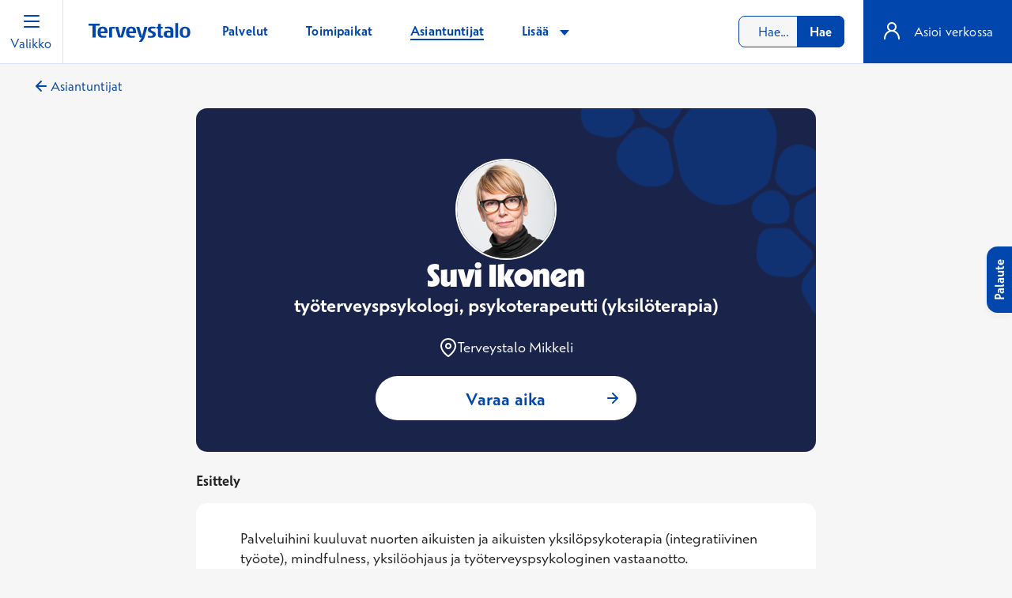

--- FILE ---
content_type: text/css
request_url: https://www.terveystalo.com/Static/dist/specialistNavigation.90f188646f1a9d6e8802.css
body_size: 294
content:
.specialist-navigation__buttons{border-bottom:1px solid #103272;left:0;min-height:2.46875rem;position:absolute;right:0;width:100%;z-index:1}.specialist-navigation__buttons span{flex:1 1 0}.specialist-navigation__buttons_previous{justify-items:flex-start;text-align:left}.specialist-navigation__buttons_next{justify-items:flex-end;text-align:right}.specialist-navigation__counter{display:none}@media(min-width:23.5em){.specialist-navigation__counter{display:block}}

--- FILE ---
content_type: text/css
request_url: https://www.terveystalo.com/Static/dist/specialistPage.23cf74f366171b59901d.css
body_size: 290
content:
.specialist-hero-card{border-radius:.875rem;padding-top:4rem!important}[data-component=SpecialistNavigation]{min-height:3.5rem}.specialistpage-image-holder{margin:0 auto;min-height:7.75rem;min-width:7.75rem;overflow:hidden;position:relative}.SpecialistSearchPage .specialistpage-container{margin-left:auto;margin-right:auto;max-width:54rem!important;padding:0 .5rem}@media(min-width:90em){.SpecialistSearchPage .specialistpage-container{max-width:60rem!important;padding:inherit}}.SpecialistPage .specialistpage-container{margin-left:auto;margin-right:auto}@media(min-width:64em){.SpecialistPage .specialistpage-container{max-width:49rem!important}}@media(min-width:120em){.SpecialistPage .specialistpage-container{max-width:64rem!important}}.SpecialistPage .main-content{padding:0 .5rem}@media(min-width:48em){.SpecialistPage .main-content{padding:0 1rem}}.specialistpage-image{border:2px solid #fff;box-sizing:content-box;font-size:0;height:7.75rem;margin:0 auto;min-width:7.75rem;-o-object-fit:cover;object-fit:cover;overflow:hidden;position:relative;width:7.75rem}@media(min-width:48em){.specialistpage-image{height:7.75rem;min-width:7.75rem;width:7.75rem}}.specialistpage-image:after{background:#f1f7fb;border-color:#99b5de;bottom:0;color:#083d8a;content:attr(data-initials);display:block;font-size:2.875rem;font-weight:300;left:0;line-height:7.75rem;position:absolute;right:0;text-align:center;text-transform:uppercase;top:0}@media(min-width:48em){.specialistpage-image:after{line-height:7.75rem}}.specialistpage-image--avatar{font-size:2.875rem;font-weight:300;line-height:4rem;text-transform:uppercase}

--- FILE ---
content_type: text/css
request_url: https://www.terveystalo.com/Static/dist/specialistPrices.50ac9ecb5e413ca6d19d.css
body_size: 1685
content:
.border-bottom-last-0 li:last-child{border-bottom:0!important}.price-filter-select select{border:0!important;color:#0046ad}.disclaimer{white-space:pre-wrap}.disclaimer:focus-visible{box-shadow:0 0 0 .125rem #212322;outline:0}.o4qhibg{color:var(--override-color)}.o1kalgs3{font-weight:var(--override-weight)}.xr46o5g{font-family:var(--sub-heading-font-xs-family,TerveystaloSans,sans-serif);font-size:var(--sub-heading-font-xs-size,1rem);-webkit-letter-spacing:var(--sub-heading-font-xs-letter-spacing,normal);-moz-letter-spacing:var(--sub-heading-font-xs-letter-spacing,normal);-ms-letter-spacing:var(--sub-heading-font-xs-letter-spacing,normal);letter-spacing:var(--sub-heading-font-xs-letter-spacing,normal);line-height:var(--sub-heading-font-xs-line-height,1.5rem)}.xr46o5g:not([data-override=true]){font-weight:var(--sub-heading-font-xs-weight,700)}.s36ltl2{font-family:var(--sub-heading-font-s-family,TerveystaloSans,sans-serif);font-size:var(--sub-heading-font-s-size,1.125rem);-webkit-letter-spacing:var(--sub-heading-font-s-letter-spacing,normal);-moz-letter-spacing:var(--sub-heading-font-s-letter-spacing,normal);-ms-letter-spacing:var(--sub-heading-font-s-letter-spacing,normal);letter-spacing:var(--sub-heading-font-s-letter-spacing,normal);line-height:var(--sub-heading-font-s-line-height,1.5625rem)}.s36ltl2:not([data-override=true]){font-weight:var(--sub-heading-font-s-weight,700)}.m1gpokr{font-family:var(--sub-heading-font-m-family,TerveystaloSans,sans-serif);font-size:var(--sub-heading-font-m-size,1.3125rem);-webkit-letter-spacing:var(--sub-heading-font-m-letter-spacing,normal);-moz-letter-spacing:var(--sub-heading-font-m-letter-spacing,normal);-ms-letter-spacing:var(--sub-heading-font-m-letter-spacing,normal);letter-spacing:var(--sub-heading-font-m-letter-spacing,normal);line-height:var(--sub-heading-font-m-line-height,1.8125rem)}.m1gpokr:not([data-override=true]){font-weight:var(--sub-heading-font-m-weight,700)}.mb34zkl{font-family:var(--sub-heading-font-mplus-family,TerveystaloSans,sans-serif);font-size:var(--sub-heading-font-mplus-size,1.5rem);-webkit-letter-spacing:var(--sub-heading-font-mplus-letter-spacing,normal);-moz-letter-spacing:var(--sub-heading-font-mplus-letter-spacing,normal);-ms-letter-spacing:var(--sub-heading-font-mplus-letter-spacing,normal);letter-spacing:var(--sub-heading-font-mplus-letter-spacing,normal);line-height:var(--sub-heading-font-mplus-line-height,2.125rem)}.mb34zkl:not([data-override=true]){font-weight:var(--sub-heading-font-mplus-weight,700)}.le2i3j7{font-family:var(--sub-heading-font-l-family,TerveystaloSans,sans-serif);font-size:var(--sub-heading-font-l-size,1.875rem);-webkit-letter-spacing:var(--sub-heading-font-l-letter-spacing,normal);-moz-letter-spacing:var(--sub-heading-font-l-letter-spacing,normal);-ms-letter-spacing:var(--sub-heading-font-l-letter-spacing,normal);letter-spacing:var(--sub-heading-font-l-letter-spacing,normal);line-height:var(--sub-heading-font-l-line-height,2.625rem)}.le2i3j7:not([data-override=true]){font-weight:var(--sub-heading-font-l-weight,700)}.x147lmbc{font-family:var(--sub-heading-font-xl-family,TerveystaloSans,sans-serif);font-size:var(--sub-heading-font-xl-size,2.25rem);-webkit-letter-spacing:var(--sub-heading-font-xl-letter-spacing,normal);-moz-letter-spacing:var(--sub-heading-font-xl-letter-spacing,normal);-ms-letter-spacing:var(--sub-heading-font-xl-letter-spacing,normal);letter-spacing:var(--sub-heading-font-xl-letter-spacing,normal);line-height:var(--sub-heading-font-xl-line-height,3.125rem)}.x147lmbc:not([data-override=true]){font-weight:var(--sub-heading-font-xl-weight,700)}.xz9rpow{font-family:var(--sub-heading-font-xxl-family,TerveystaloSans,sans-serif);font-size:var(--sub-heading-font-xxl-size,2.875rem);-webkit-letter-spacing:var(--sub-heading-font-xxl-family,TerveystaloSans,sans-serif);-moz-letter-spacing:var(--sub-heading-font-xxl-family,TerveystaloSans,sans-serif);-ms-letter-spacing:var(--sub-heading-font-xxl-family,TerveystaloSans,sans-serif);letter-spacing:var(--sub-heading-font-xxl-family,TerveystaloSans,sans-serif);line-height:var(--sub-heading-font-xxl-line-height,4rem)}.xz9rpow:not([data-override=true]){font-weight:var(--sub-heading-font-xxl-weight,700)}.x1er0bmq{font-weight:var(--sub-heading-font-xs-weight,700)}.sq1j9hw{font-weight:var(--sub-heading-font-s-weight,700)}.m4a3un4{font-weight:var(--sub-heading-font-m-weight,700)}.mtf8zrc{font-weight:var(--sub-heading-font-mplus-weight,700)}.l1j8tgte{font-weight:var(--sub-heading-font-l-weight,700)}.x1iy95f8{font-weight:var(--sub-heading-font-xl-weight,700)}.x1b2bowq{font-weight:var(--sub-heading-font-xxl-weight,700)}.d1wnc4dr{color:var(--sub-heading-color-content,#212322)}.hazuyr9{-webkit-hyphens:manual;hyphens:manual}.cn5idjj{text-align:left}.cckm2bp{margin-left:.125rem}.fhrzng9:focus{box-shadow:0 0 0 .125rem var(--core-color-outline-positive-inner,#fff);outline:0}.fhrzng9:focus:not(:focus-visible){box-shadow:none}.fhrzng9:focus-visible{box-shadow:0 0 0 .125rem var(--core-color-outline-positive-outer,#212322);outline:0}.d50y5t8{align-items:flex-start;color:var(--cta-color-secondary-positive-default-content,#0046ad);cursor:pointer;display:inline-flex;text-align:left;-webkit-tap-highlight-color:transparent}.d50y5t8 img{flex-shrink:0}.d50y5t8:disabled{color:var(--cta-color-secondary-positive-muted-content,#6f6f6f);cursor:default}.d50y5t8:not(:disabled):hover{color:var(--cta-color-secondary-positive-highlight-content,#0063f6)}.d50y5t8:not(:disabled):hover>span{border-color:var(--cta-color-secondary-positive-highlight-content,#0063f6)}.d50y5t8:not(:disabled):hover>img{filter:var(--icon-filter-hover)}.d50y5t8:not(:disabled):active{color:var(--cta-color-secondary-positive-default-content,#0046ad)}.d50y5t8:not(:disabled):active>span{border-color:var(--cta-color-secondary-positive-default-border,#0046ad)}.d50y5t8:not(:disabled):active>img{filter:var(--icon-filter-active)}.d50y5t8:focus{box-shadow:0 0 0 .125rem var(--core-color-outline-negative-outer,#fff),0 0 0 .25rem var(--core-color-outline-negative-inner,#212322);outline:0}.d50y5t8:focus:not(:focus-visible){box-shadow:none}.d50y5t8:focus-visible{box-shadow:0 0 0 .125rem var(--core-color-outline-negative-outer,#fff),0 0 0 .25rem var(--core-color-outline-negative-inner,#212322);outline:0}.cydwnm img{margin:.5rem 0}.d1duizen{border-bottom:.0625rem solid transparent;font-family:var(--core-font-m-family,TerveystaloSans,sans-serif);font-size:var(--core-font-m-size,1rem);font-weight:var(--core-font-m-weight,400);-webkit-letter-spacing:var(--core-font-m-letter-spacing,.01em);-moz-letter-spacing:var(--core-font-m-letter-spacing,.01em);-ms-letter-spacing:var(--core-font-m-letter-spacing,.01em);letter-spacing:var(--core-font-m-letter-spacing,.01em);line-height:var(--core-font-m-line-height,1.5rem)}.c18wn4lv{margin:.5rem .5rem .4375rem}.vh985du{font-weight:700}.chxp6ob{color:var(--feedback-color-warning-content,#6a5200)}.cxju1qs{color:var(--feedback-color-error-content,#890d47)}.c7vgk8p{color:var(--feedback-color-info-content,#0046ad)}.cbjszdl{color:var(--feedback-color-neutral-content,#6f6f6f)}.cqaw111{color:var(--feedback-color-success-content,#005451)}.cwvz73x{display:flex;position:relative}.cwwb36w{background-color:var(--feedback-color-info-background,#d9e3f3);box-shadow:0 .25rem .5rem var(--interaction-color-default-shadow,rgba(33,35,34,.051));color:var(--core-color-content,#212322);padding:1rem .75rem;position:absolute;width:-moz-max-content;width:max-content;z-index:1}.c1blfnvu{position:relative}.t3fonzs{bottom:2rem;left:-1.75rem}.tg5ey0n{bottom:2rem}.bhdu2z4,.tg5ey0n{right:calc(100% - 1rem)}.b3x6bwk,.bhdu2z4{top:calc(100% + .75rem)}.b3x6bwk{left:-2rem}.t1atdc2i{border-top:.75rem solid var(--feedback-color-info-background,#d9e3f3);bottom:1.5rem}.t18noyii,.t1atdc2i{border-left:.75rem solid transparent;border-right:.75rem solid transparent;height:0;position:absolute;right:0;width:0;z-index:2}.t18noyii{border-bottom:.75rem solid var(--feedback-color-info-background,#d9e3f3);top:100%}.t1lkr748{display:flex;flex-shrink:0;margin:-1rem;padding:1rem}.l11o8dvd{font-family:var(--core-font-l-family,TerveystaloSans,sans-serif);font-size:var(--core-font-l-size,1.125rem);-webkit-letter-spacing:var(--core-font-l-letter-spacing,.01em);-moz-letter-spacing:var(--core-font-l-letter-spacing,.01em);-ms-letter-spacing:var(--core-font-l-letter-spacing,.01em);letter-spacing:var(--core-font-l-letter-spacing,.01em);line-height:var(--core-font-l-line-height,1.5625rem)}.m1t1puz2{font-family:var(--core-font-m-family,TerveystaloSans,sans-serif);font-size:var(--core-font-m-size,1rem);-webkit-letter-spacing:var(--core-font-m-letter-spacing,.01em);-moz-letter-spacing:var(--core-font-m-letter-spacing,.01em);-ms-letter-spacing:var(--core-font-m-letter-spacing,.01em);letter-spacing:var(--core-font-m-letter-spacing,.01em);line-height:var(--core-font-m-line-height,1.5rem)}.di43wcd{color:var(--core-color-content,#212322)}.l1m13fo0{font-weight:var(--core-font-l-weight,400)}.mf0gftz{font-weight:var(--core-font-m-weight,400)}.c1fou8f9{display:flex;margin-bottom:1rem}.c777qeh{display:flex;flex-direction:column;margin-bottom:1.5rem}.cdnjllf{display:flex;flex-direction:row;gap:.5rem;justify-content:space-between;margin-bottom:.5rem}.cygxeqk{-webkit-appearance:none;-moz-appearance:none;appearance:none;background-color:var(--forms-color-default-background-on-light,#fff);background-image:url(https://assets.terveystalo.com/v13/icons/lake/ArrowsUpNDown.svg);background-position:right 1rem center;background-repeat:no-repeat;border-radius:var(--core-border-l-radius,.875rem);font-family:var(--core-font-m-family,TerveystaloSans,sans-serif);font-size:var(--core-font-m-size,1rem);font-weight:var(--core-font-m-weight,400);-webkit-letter-spacing:var(--core-font-m-letter-spacing,.01em);-moz-letter-spacing:var(--core-font-m-letter-spacing,.01em);-ms-letter-spacing:var(--core-font-m-letter-spacing,.01em);letter-spacing:var(--core-font-m-letter-spacing,.01em);line-height:var(--core-font-m-line-height,1.5rem);outline:0;padding:1rem 3.5rem 1rem 1rem;-webkit-tap-highlight-color:transparent}.cygxeqk:not(:disabled){box-shadow:inset -1px -1px 0 var(--interaction-color-default-border,#dedede);cursor:pointer}.cygxeqk:not(:disabled):hover{box-shadow:inset -1px -1px 0 var(--interaction-color-default-border,#dedede),0 0 0 .0625rem var(--forms-color-selected-border,#0063f6)}.cygxeqk:not(:disabled):active,.cygxeqk:not(:disabled):focus{box-shadow:inset -1px -1px 0 var(--interaction-color-default-border,#dedede),0 0 0 .125rem var(--forms-color-selected-border,#0063f6)}.cygxeqk:disabled{background-image:url(https://assets.terveystalo.com/v13/icons/coal65/ArrowsUpNDown.svg);color:var(--forms-color-muted-content,#6f6f6f);opacity:1}.cx0zlx5{background-color:var(--forms-color-default-background-on-dark,#f6f6f6)}

--- FILE ---
content_type: text/css
request_url: https://www.terveystalo.com/Static/dist/layoutLazy.061f07c11914486f8c79.css
body_size: 8474
content:
.s1gl8hml{height:1px;margin:-1px;overflow:hidden;padding:0;position:absolute;width:1px;-webkit-clip:rect(0,0,0,0);clip:rect(0,0,0,0);border-width:0;white-space:nowrap}.ss09idg{border-radius:var(--core-border-xl-radius,9999px);box-sizing:content-box;display:inline-flex;flex-shrink:0}.bercbxk{border:.125rem solid var(--core-color-content,#212322)}.c1mmiqv2{filter:var(--color-filters)}.o4qhibg{color:var(--override-color)}.o1kalgs3{font-weight:var(--override-weight)}.l11o8dvd{font-family:var(--core-font-l-family,TerveystaloSans,sans-serif);font-size:var(--core-font-l-size,1.125rem);-webkit-letter-spacing:var(--core-font-l-letter-spacing,.01em);-moz-letter-spacing:var(--core-font-l-letter-spacing,.01em);-ms-letter-spacing:var(--core-font-l-letter-spacing,.01em);letter-spacing:var(--core-font-l-letter-spacing,.01em);line-height:var(--core-font-l-line-height,1.5625rem)}.m1t1puz2{font-family:var(--core-font-m-family,TerveystaloSans,sans-serif);font-size:var(--core-font-m-size,1rem);-webkit-letter-spacing:var(--core-font-m-letter-spacing,.01em);-moz-letter-spacing:var(--core-font-m-letter-spacing,.01em);-ms-letter-spacing:var(--core-font-m-letter-spacing,.01em);letter-spacing:var(--core-font-m-letter-spacing,.01em);line-height:var(--core-font-m-line-height,1.5rem)}.di43wcd{color:var(--core-color-content,#212322)}.l1m13fo0{font-weight:var(--core-font-l-weight,400)}.mf0gftz{font-weight:var(--core-font-m-weight,400)}.gtx9sws{display:flex;flex-wrap:wrap;justify-content:center;margin-bottom:.75rem}.wybpdv6{height:3.5rem;width:16.66%}.s200fmp,.wybpdv6{align-items:center;display:flex;justify-content:center}.s200fmp{background-color:var(--label-background-color);border-radius:9999px;cursor:pointer;height:2.5rem;margin:0 auto;max-width:100%;width:2.5rem}.s200fmp:hover{border-color:var(--forms-color-selected-border,#0063f6);mix-blend-mode:normal;opacity:1}.n134q2ca{border:.0625rem solid var(--forms-color-default-content,#212322)}.n134q2ca:hover{box-shadow:0 0 0 .0625rem var(--forms-color-selected-border,#0063f6)}.n134q2ca:focus{box-shadow:0 0 0 .125rem var(--forms-color-selected-content,#fff),0 0 0 .25rem var(--forms-color-selected-border,#0063f6);outline:0}.n134q2ca:focus:not(:focus-visible){box-shadow:none}.n134q2ca:focus:not(:focus-visible):hover{box-shadow:0 0 0 .0625rem var(--forms-color-selected-border,#0063f6)}.n134q2ca:focus-visible{box-shadow:0 0 0 .125rem var(--forms-color-selected-content,#fff),0 0 0 .25rem var(--forms-color-selected-border,#0063f6);outline:0}.cupqp4c{border:.125rem solid var(--forms-color-default-content,#212322)}.cupqp4c:focus{box-shadow:0 0 0 .125rem var(--forms-color-selected-content,#fff),0 0 0 .25rem var(--forms-color-selected-border,#0063f6);outline:0}.cupqp4c:focus:not(:focus-visible){box-shadow:none}.cupqp4c:focus-visible{box-shadow:0 0 0 .125rem var(--forms-color-selected-content,#fff),0 0 0 .25rem var(--forms-color-selected-border,#0063f6);outline:0}.s1hi796s{transform:scale(1.2)}.dcoeix5{mix-blend-mode:luminosity;opacity:.3}.c1parhze{justify-content:space-around}.cmhglnm{cursor:inherit;display:flex}.cwiolrg{font-weight:700}.c5zh1hs{display:flex;justify-content:space-between}.c11w0fhs{text-align:right}.c1fdsfll{text-align:left}.c1nu8lsy{margin-top:.5rem}.cpwua0q{align-items:flex-start;display:flex;position:relative;width:100%}.c1x8ll4z{-webkit-appearance:none;background-color:var(--forms-color-default-background-on-light,#fff);border:.0625rem solid var(--forms-color-muted-content,#6f6f6f);border-radius:var(--core-border-m-radius,.5rem);font-family:var(--core-font-m-family,TerveystaloSans,sans-serif);font-size:var(--core-font-m-size,1rem);font-weight:var(--core-font-m-weight,400);-webkit-letter-spacing:var(--core-font-m-letter-spacing,.01em);-moz-letter-spacing:var(--core-font-m-letter-spacing,.01em);-ms-letter-spacing:var(--core-font-m-letter-spacing,.01em);letter-spacing:var(--core-font-m-letter-spacing,.01em);line-height:var(--core-font-m-line-height,1.5rem);padding:.9375rem 1rem;width:100%}.c1x8ll4z::-ms-clear{display:none}.c1x8ll4z:disabled{border-color:var(--forms-color-muted-background,#dedede);color:var(--forms-color-muted-content,#6f6f6f);-webkit-text-fill-color:var(--forms-color-muted-content,#6f6f6f);opacity:1}.c1x8ll4z:not(.c1x8ll4z:disabled):hover{border:.0625rem solid var(--forms-color-selected-border,#0063f6)}.c1x8ll4z:not(.c1x8ll4z:disabled):active,.c1x8ll4z:not(.c1x8ll4z:disabled):focus{border:.0625rem solid transparent;box-shadow:0 0 0 .125rem var(--forms-color-selected-border,#0063f6);outline:0}.cpqof0t{background-color:var(--forms-color-default-background-on-dark,#f6f6f6)}.cbeusfv{padding-left:3rem}.cteg4rr{padding-right:3rem}.cteg4rr,.cteg4rr:not(.cteg4rr:disabled):hover{border:.0625rem solid var(--forms-color-error-content,#ce0f69)}.cteg4rr:not(.cteg4rr:disabled):focus{border:.0625rem solid transparent;box-shadow:0 0 0 .125rem var(--forms-color-error-content,#ce0f69);outline:0}.cxnxtlz{left:0;margin-left:1rem}.cocu93c,.cxnxtlz{position:absolute;top:1rem}.cocu93c{margin-right:1rem;right:0}.xr46o5g{font-family:var(--sub-heading-font-xs-family,TerveystaloSans,sans-serif);font-size:var(--sub-heading-font-xs-size,1rem);-webkit-letter-spacing:var(--sub-heading-font-xs-letter-spacing,normal);-moz-letter-spacing:var(--sub-heading-font-xs-letter-spacing,normal);-ms-letter-spacing:var(--sub-heading-font-xs-letter-spacing,normal);letter-spacing:var(--sub-heading-font-xs-letter-spacing,normal);line-height:var(--sub-heading-font-xs-line-height,1.5rem)}.xr46o5g:not([data-override=true]){font-weight:var(--sub-heading-font-xs-weight,700)}.s36ltl2{font-family:var(--sub-heading-font-s-family,TerveystaloSans,sans-serif);font-size:var(--sub-heading-font-s-size,1.125rem);-webkit-letter-spacing:var(--sub-heading-font-s-letter-spacing,normal);-moz-letter-spacing:var(--sub-heading-font-s-letter-spacing,normal);-ms-letter-spacing:var(--sub-heading-font-s-letter-spacing,normal);letter-spacing:var(--sub-heading-font-s-letter-spacing,normal);line-height:var(--sub-heading-font-s-line-height,1.5625rem)}.s36ltl2:not([data-override=true]){font-weight:var(--sub-heading-font-s-weight,700)}.m1gpokr{font-family:var(--sub-heading-font-m-family,TerveystaloSans,sans-serif);font-size:var(--sub-heading-font-m-size,1.3125rem);-webkit-letter-spacing:var(--sub-heading-font-m-letter-spacing,normal);-moz-letter-spacing:var(--sub-heading-font-m-letter-spacing,normal);-ms-letter-spacing:var(--sub-heading-font-m-letter-spacing,normal);letter-spacing:var(--sub-heading-font-m-letter-spacing,normal);line-height:var(--sub-heading-font-m-line-height,1.8125rem)}.m1gpokr:not([data-override=true]){font-weight:var(--sub-heading-font-m-weight,700)}.mb34zkl{font-family:var(--sub-heading-font-mplus-family,TerveystaloSans,sans-serif);font-size:var(--sub-heading-font-mplus-size,1.5rem);-webkit-letter-spacing:var(--sub-heading-font-mplus-letter-spacing,normal);-moz-letter-spacing:var(--sub-heading-font-mplus-letter-spacing,normal);-ms-letter-spacing:var(--sub-heading-font-mplus-letter-spacing,normal);letter-spacing:var(--sub-heading-font-mplus-letter-spacing,normal);line-height:var(--sub-heading-font-mplus-line-height,2.125rem)}.mb34zkl:not([data-override=true]){font-weight:var(--sub-heading-font-mplus-weight,700)}.le2i3j7{font-family:var(--sub-heading-font-l-family,TerveystaloSans,sans-serif);font-size:var(--sub-heading-font-l-size,1.875rem);-webkit-letter-spacing:var(--sub-heading-font-l-letter-spacing,normal);-moz-letter-spacing:var(--sub-heading-font-l-letter-spacing,normal);-ms-letter-spacing:var(--sub-heading-font-l-letter-spacing,normal);letter-spacing:var(--sub-heading-font-l-letter-spacing,normal);line-height:var(--sub-heading-font-l-line-height,2.625rem)}.le2i3j7:not([data-override=true]){font-weight:var(--sub-heading-font-l-weight,700)}.x147lmbc{font-family:var(--sub-heading-font-xl-family,TerveystaloSans,sans-serif);font-size:var(--sub-heading-font-xl-size,2.25rem);-webkit-letter-spacing:var(--sub-heading-font-xl-letter-spacing,normal);-moz-letter-spacing:var(--sub-heading-font-xl-letter-spacing,normal);-ms-letter-spacing:var(--sub-heading-font-xl-letter-spacing,normal);letter-spacing:var(--sub-heading-font-xl-letter-spacing,normal);line-height:var(--sub-heading-font-xl-line-height,3.125rem)}.x147lmbc:not([data-override=true]){font-weight:var(--sub-heading-font-xl-weight,700)}.xz9rpow{font-family:var(--sub-heading-font-xxl-family,TerveystaloSans,sans-serif);font-size:var(--sub-heading-font-xxl-size,2.875rem);-webkit-letter-spacing:var(--sub-heading-font-xxl-family,TerveystaloSans,sans-serif);-moz-letter-spacing:var(--sub-heading-font-xxl-family,TerveystaloSans,sans-serif);-ms-letter-spacing:var(--sub-heading-font-xxl-family,TerveystaloSans,sans-serif);letter-spacing:var(--sub-heading-font-xxl-family,TerveystaloSans,sans-serif);line-height:var(--sub-heading-font-xxl-line-height,4rem)}.xz9rpow:not([data-override=true]){font-weight:var(--sub-heading-font-xxl-weight,700)}.x1er0bmq{font-weight:var(--sub-heading-font-xs-weight,700)}.sq1j9hw{font-weight:var(--sub-heading-font-s-weight,700)}.m4a3un4{font-weight:var(--sub-heading-font-m-weight,700)}.mtf8zrc{font-weight:var(--sub-heading-font-mplus-weight,700)}.l1j8tgte{font-weight:var(--sub-heading-font-l-weight,700)}.x1iy95f8{font-weight:var(--sub-heading-font-xl-weight,700)}.x1b2bowq{font-weight:var(--sub-heading-font-xxl-weight,700)}.d1wnc4dr{color:var(--sub-heading-color-content,#212322)}.hazuyr9{-webkit-hyphens:manual;hyphens:manual}.cn5idjj{text-align:left}.cckm2bp{margin-left:.125rem}.fhrzng9:focus{box-shadow:0 0 0 .125rem var(--core-color-outline-positive-inner,#fff);outline:0}.fhrzng9:focus:not(:focus-visible){box-shadow:none}.fhrzng9:focus-visible{box-shadow:0 0 0 .125rem var(--core-color-outline-positive-outer,#212322);outline:0}.d50y5t8{align-items:flex-start;color:var(--cta-color-secondary-positive-default-content,#0046ad);cursor:pointer;display:inline-flex;text-align:left;-webkit-tap-highlight-color:transparent}.d50y5t8 img{flex-shrink:0}.d50y5t8:disabled{color:var(--cta-color-secondary-positive-muted-content,#6f6f6f);cursor:default}.d50y5t8:not(:disabled):hover{color:var(--cta-color-secondary-positive-highlight-content,#0063f6)}.d50y5t8:not(:disabled):hover>span{border-color:var(--cta-color-secondary-positive-highlight-content,#0063f6)}.d50y5t8:not(:disabled):hover>img{filter:var(--icon-filter-hover)}.d50y5t8:not(:disabled):active{color:var(--cta-color-secondary-positive-default-content,#0046ad)}.d50y5t8:not(:disabled):active>span{border-color:var(--cta-color-secondary-positive-default-border,#0046ad)}.d50y5t8:not(:disabled):active>img{filter:var(--icon-filter-active)}.d50y5t8:focus{box-shadow:0 0 0 .125rem var(--core-color-outline-negative-outer,#fff),0 0 0 .25rem var(--core-color-outline-negative-inner,#212322);outline:0}.d50y5t8:focus:not(:focus-visible){box-shadow:none}.d50y5t8:focus-visible{box-shadow:0 0 0 .125rem var(--core-color-outline-negative-outer,#fff),0 0 0 .25rem var(--core-color-outline-negative-inner,#212322);outline:0}.cydwnm img{margin:.5rem 0}.d1duizen{border-bottom:.0625rem solid transparent;font-family:var(--core-font-m-family,TerveystaloSans,sans-serif);font-size:var(--core-font-m-size,1rem);font-weight:var(--core-font-m-weight,400);-webkit-letter-spacing:var(--core-font-m-letter-spacing,.01em);-moz-letter-spacing:var(--core-font-m-letter-spacing,.01em);-ms-letter-spacing:var(--core-font-m-letter-spacing,.01em);letter-spacing:var(--core-font-m-letter-spacing,.01em);line-height:var(--core-font-m-line-height,1.5rem)}.c18wn4lv{margin:.5rem .5rem .4375rem}.vh985du{font-weight:700}.chxp6ob{color:var(--feedback-color-warning-content,#6a5200)}.cxju1qs{color:var(--feedback-color-error-content,#890d47)}.c7vgk8p{color:var(--feedback-color-info-content,#0046ad)}.cbjszdl{color:var(--feedback-color-neutral-content,#6f6f6f)}.cqaw111{color:var(--feedback-color-success-content,#005451)}.cwvz73x{display:flex;position:relative}.cwwb36w{background-color:var(--feedback-color-info-background,#d9e3f3);box-shadow:0 .25rem .5rem var(--interaction-color-default-shadow,rgba(33,35,34,.051));color:var(--core-color-content,#212322);padding:1rem .75rem;position:absolute;width:-moz-max-content;width:max-content;z-index:1}.c1blfnvu{position:relative}.t3fonzs{bottom:2rem;left:-1.75rem}.tg5ey0n{bottom:2rem}.bhdu2z4,.tg5ey0n{right:calc(100% - 1rem)}.b3x6bwk,.bhdu2z4{top:calc(100% + .75rem)}.b3x6bwk{left:-2rem}.t1atdc2i{border-top:.75rem solid var(--feedback-color-info-background,#d9e3f3);bottom:1.5rem}.t18noyii,.t1atdc2i{border-left:.75rem solid transparent;border-right:.75rem solid transparent;height:0;position:absolute;right:0;width:0;z-index:2}.t18noyii{border-bottom:.75rem solid var(--feedback-color-info-background,#d9e3f3);top:100%}.t1lkr748{display:flex;flex-shrink:0;margin:-1rem;padding:1rem}.c1fou8f9{display:flex;margin-bottom:1rem}.cv752cf{display:flex;flex-direction:column;margin-bottom:1.5rem}.crqpbp1{display:flex;flex-direction:row;gap:.5rem;margin-bottom:.5rem}.s1bvzuw6{align-items:center;border-radius:var(--core-border-xl-radius,9999px);display:inline-flex;justify-content:space-between;position:relative;-webkit-tap-highlight-color:transparent;font-variant-ligatures:no-common-ligatures;text-align:center;-webkit-text-decoration:none;text-decoration:none;transform:perspective(1px) translateZ(0)}.s1bvzuw6[aria-disabled=true]{cursor:default}.s1bvzuw6:before{border-radius:var(--core-border-xl-radius,9999px);bottom:0;content:"";left:0;position:absolute;right:0;top:0;transform:scaleX(0);transform-origin:50%;transition:transform .15s ease-in-out;z-index:-1}.s1bvzuw6>img{flex-shrink:0}.s1bvzuw6:not([aria-disabled=true]){cursor:pointer}.s1bvzuw6:not([aria-disabled=true]):active:before,.s1bvzuw6:not([aria-disabled=true]):hover:before{transform:scaleX(1)}.w1tvjl40{border:.125rem solid;font-family:var(--cta-font-family,TerveystaloSans,sans-serif);font-size:var(--cta-font-size,1.3125rem);font-weight:var(--cta-font-weight,700);-webkit-letter-spacing:var(--cta-font-letter-spacing,.01em);-moz-letter-spacing:var(--cta-font-letter-spacing,.01em);-ms-letter-spacing:var(--cta-font-letter-spacing,.01em);letter-spacing:var(--cta-font-letter-spacing,.01em);line-height:var(--cta-font-line-height,1.8125rem);padding:.6875rem 1rem .75rem}.w1tvjl40>img{margin-left:-1.5rem;transition:transform .15s}.cox749o{display:flex;flex-shrink:0;justify-content:center;padding:0 2.5rem;width:100%}.b1ngzr3a{background-color:var(--cta-color-primary-positive-default-background,#0046ad);border-color:var(--cta-color-primary-positive-default-border,#0046ad);color:var(--cta-color-primary-positive-default-content,#fff)}.b1ngzr3a:before{background-color:var(--cta-color-primary-positive-highlight-background,#0063f6)}.b1ngzr3a[aria-disabled=true]{background-color:var(--cta-color-primary-positive-muted-background,#6f6f6f);border-color:var(--cta-color-primary-positive-muted-border,#6f6f6f);color:var(--cta-color-primary-positive-muted-content,#fff)}.b1ngzr3a:not([aria-disabled=true]):active,.b1ngzr3a:not([aria-disabled=true]):hover{border-color:var(--cta-color-primary-positive-highlight-border,#0063f6);color:var(--cta-color-primary-positive-highlight-content,#fff)}.b1ngzr3a:focus{box-shadow:0 0 0 .125rem var(--core-color-outline-positive-inner,#fff),0 0 0 .25rem var(--core-color-outline-positive-outer,#212322);outline:0}.b1ngzr3a:focus:not(:focus-visible){box-shadow:none}.b1ngzr3a:focus-visible{box-shadow:0 0 0 .125rem var(--core-color-outline-positive-inner,#fff),0 0 0 .25rem var(--core-color-outline-positive-outer,#212322);outline:0}.b13ybygk{background-color:var(--cta-color-secondary-positive-default-background,#fff);border-color:var(--cta-color-secondary-positive-default-border,#0046ad);color:var(--cta-color-secondary-positive-default-content,#0046ad)}.b13ybygk:before{background-color:var(--cta-color-secondary-positive-highlight-background,#f1f7fb)}.b13ybygk[aria-disabled=true]{background-color:var(--cta-color-secondary-positive-muted-background,#fbfbfb);border-color:var(--cta-color-secondary-positive-muted-border,#cecece);color:var(--cta-color-secondary-positive-muted-content,#6f6f6f)}.b13ybygk:not([aria-disabled=true]):active,.b13ybygk:not([aria-disabled=true]):hover{border-color:var(--cta-color-secondary-positive-highlight-border,#0063f6);color:var(--cta-color-secondary-positive-highlight-content,#0063f6)}.b13ybygk:not([aria-disabled=true]):active>img,.b13ybygk:not([aria-disabled=true]):hover>img{filter:var(--icon-filter)}.b13ybygk:focus{box-shadow:0 0 0 .125rem var(--core-color-outline-negative-outer,#fff),0 0 0 .25rem var(--core-color-outline-negative-inner,#212322);outline:0}.b13ybygk:focus:not(:focus-visible){box-shadow:none}.b13ybygk:focus-visible{box-shadow:0 0 0 .125rem var(--core-color-outline-negative-outer,#fff),0 0 0 .25rem var(--core-color-outline-negative-inner,#212322);outline:0}.b16l0z89{background-color:var(--cta-color-primary-negative-default-background,#fff);border-color:var(--cta-color-primary-negative-default-border,#fff);color:var(--cta-color-primary-negative-default-content,#0046ad)}.b16l0z89:before{background-color:var(--cta-color-primary-negative-highlight-background,#f1f7fb)}.b16l0z89[aria-disabled=true]{color:var(--cta-color-primary-negative-muted-content,#6f6f6f)}.b16l0z89:not([aria-disabled=true]):active,.b16l0z89:not([aria-disabled=true]):hover{color:var(--cta-color-primary-negative-highlight-content,#0063f6)}.b16l0z89:not([aria-disabled=true]):active>img,.b16l0z89:not([aria-disabled=true]):hover>img{filter:var(--icon-filter)}.b16l0z89:focus{box-shadow:0 0 0 .125rem var(--core-color-outline-negative-inner,#212322),0 0 0 .25rem var(--core-color-outline-negative-outer,#fff);outline:0}.b16l0z89:focus:not(:focus-visible){box-shadow:none}.b16l0z89:focus-visible{box-shadow:0 0 0 .125rem var(--core-color-outline-negative-inner,#212322),0 0 0 .25rem var(--core-color-outline-negative-outer,#fff);outline:0}.bac7j72{background-color:var(--cta-color-secondary-negative-default-background,transparent);border-color:var(--cta-color-secondary-negative-default-border,#fff);color:var(--cta-color-secondary-negative-default-content,#fff)}.bac7j72:before{background-color:var(--cta-color-secondary-negative-highlight-background,#0063f6)}.bac7j72[aria-disabled=true]{border-color:var(--cta-color-secondary-negative-muted-border,#dedede);color:var(--cta-color-secondary-negative-muted-content,#cecece)}.bac7j72:not([aria-disabled=true]):active,.bac7j72:not([aria-disabled=true]):hover{color:var(--cta-color-secondary-negative-highlight-content,#fff)}.bac7j72:focus{box-shadow:0 0 0 .125rem var(--core-color-outline-negative-inner,#212322),0 0 0 .25rem var(--core-color-outline-negative-outer,#fff);outline:0}.bac7j72:focus:not(:focus-visible){box-shadow:none}.bac7j72:focus-visible{box-shadow:0 0 0 .125rem var(--core-color-outline-negative-inner,#212322),0 0 0 .25rem var(--core-color-outline-negative-outer,#fff);outline:0}.a1meqjat:not([aria-disabled=true]):active>img{transform:translateX(.25rem)}@media(hover:hover){.a1meqjat:not([aria-disabled=true]):hover>img{transform:translateX(.25rem)}.a1meqjat:not([aria-disabled=true]):active>img{transform:translateX(.5rem)}}.m15wnvnh{cursor:pointer;font-family:var(--core-font-m-family,TerveystaloSans,sans-serif);font-size:var(--core-font-m-size,1rem);font-weight:var(--core-font-m-weight,400);-webkit-letter-spacing:var(--core-font-m-letter-spacing,.01em);-moz-letter-spacing:var(--core-font-m-letter-spacing,.01em);-ms-letter-spacing:var(--core-font-m-letter-spacing,.01em);letter-spacing:var(--core-font-m-letter-spacing,.01em);line-height:var(--core-font-m-line-height,1.5rem);-webkit-text-decoration:underline;text-decoration:underline}.m15wnvnh,.m15wnvnh:active,.m15wnvnh:hover,.m15wnvnh:visited,.m15wnvnh:visited:active,.m15wnvnh:visited:hover{color:var(--cta-color-link-default-content,#0046ad)}.m15wnvnh:focus{box-shadow:0 0 0 .125rem var(--core-color-outline-positive-inner,#fff);outline:0}.m15wnvnh:focus:not(:focus-visible){box-shadow:none}.m15wnvnh:focus-visible{box-shadow:0 0 0 .125rem var(--core-color-outline-positive-outer,#212322);outline:0}.l735vnn{cursor:pointer;font-family:var(--core-font-l-family,TerveystaloSans,sans-serif);font-size:var(--core-font-l-size,1.125rem);font-weight:var(--core-font-l-weight,400);-webkit-letter-spacing:var(--core-font-l-letter-spacing,.01em);-moz-letter-spacing:var(--core-font-l-letter-spacing,.01em);-ms-letter-spacing:var(--core-font-l-letter-spacing,.01em);letter-spacing:var(--core-font-l-letter-spacing,.01em);line-height:var(--core-font-l-line-height,1.5625rem);-webkit-text-decoration:underline;text-decoration:underline}.l735vnn,.l735vnn:active,.l735vnn:hover,.l735vnn:visited,.l735vnn:visited:active,.l735vnn:visited:hover{color:var(--cta-color-link-default-content,#0046ad)}.l735vnn:focus{box-shadow:0 0 0 .125rem var(--core-color-outline-positive-inner,#fff);outline:0}.l735vnn:focus:not(:focus-visible){box-shadow:none}.l735vnn:focus-visible{box-shadow:0 0 0 .125rem var(--core-color-outline-positive-outer,#212322);outline:0}.e1hzc842:after{background-image:var(--image-url);background-position:50%;background-repeat:no-repeat;background-size:1rem;content:"";display:inline-block;height:1rem;margin-left:.25rem;vertical-align:middle;width:1rem}.e1hzc842:active:after,.e1hzc842:hover:after{filter:var(--image-filter)}.t1082ygg{display:block;margin-bottom:1rem;margin-top:1.5rem}.co1skhw{margin-bottom:1.5rem}.c123qani{margin-bottom:.5rem}.c1t718fn,.c48hqxs{margin-top:1rem}.c1t718fn{width:100%}.ci5me6q{display:block;margin-top:.5rem;text-align:center}.c1l7yhjz{margin:.5rem;padding:.5rem;position:absolute;right:0;top:0}.c1l7yhjz:hover img{filter:var(--icon-filter)}.c1l7yhjz:active img{filter:none}.w1mzxutw{z-index:10}.o17rhbvl,.w1mzxutw{bottom:0;left:0;position:fixed;right:0;top:0}.o17rhbvl{background-color:var(--interaction-color-default-overlay,#212322);opacity:.3}.l14s9uig{background-color:#f6f6f6;bottom:0;left:0;opacity:.8;position:fixed;right:0;top:0}.c1ycbya{align-items:center;display:flex;flex-direction:column;height:100%;justify-content:center}.wcl84mi{padding:.5rem}@media screen and (min-width:48em){.wcl84mi{padding-bottom:3.5rem;padding-top:3.5rem}}.d1vrya1k{box-shadow:0 .25rem .5rem var(--interaction-color-default-shadow,rgba(33,35,34,.051))}.d1vrya1k,.l1ffn0x9{background-color:var(--interaction-color-default-background,#fff);border-radius:var(--core-border-l-radius,.875rem);display:flex;flex-direction:column;max-height:100%;max-width:40rem;position:relative;width:100%}.l1ffn0x9{box-shadow:0 .5rem 2rem var(--interaction-color-default-shadow-large,rgba(33,35,34,.322))}.cnkim0k{border-bottom:.0625rem solid var(--interaction-color-default-border,#dedede);padding:.75rem 3.5rem .75rem 1.5rem}@media screen and (min-width:48em){.cnkim0k{padding-left:2.5rem}}.c1auedkb{display:flex;flex-direction:column;overflow-y:auto;padding:1.5rem 1.5rem 3.5rem}@media screen and (min-width:48em){.c1auedkb{padding-left:2.5rem;padding-right:2.5rem}}.ds9vzq4{margin-bottom:-.5rem;margin-top:auto}@media screen and (min-width:48em){.ds9vzq4{margin-bottom:-3.5rem}}@media screen and (min-height:64em){.ds9vzq4{margin-bottom:0;margin-top:0}}.ds9vzq4.ds9vzq4{max-width:31rem}.ds9vzq4>div:first-of-type{border-bottom:none;padding-left:1.5rem}.ds9vzq4>div:last-of-type{padding:.75rem 1.5rem 2.5rem}.c12h2164>div:last-of-type{padding-top:0}.s9ej6tp{align-items:flex-end;background:var(--cta-color-primary-positive-default-background,#0046ad);border-top-left-radius:var(--core-border-l-radius,.875rem);border-top-right-radius:var(--core-border-l-radius,.875rem);box-shadow:-.25rem 0 .5rem var(--interaction-color-default-shadow,rgba(33,35,34,.051));display:flex;flex-direction:row;padding:.25rem .75rem;transform:rotate(270deg) translate(2rem);transform-origin:bottom right;transition:background-color .15s}.s9ej6tp:disabled{background:var(--cta-color-primary-positive-muted-background,#6f6f6f);cursor:default}.s9ej6tp:not(:disabled){cursor:pointer}.s9ej6tp:not(:disabled):active,.s9ej6tp:not(:disabled):hover{background:var(--cta-color-primary-positive-highlight-background,#0063f6)}.s9ej6tp:focus{box-shadow:0 0 0 .125rem var(--core-color-outline-negative-outer,#fff),0 0 0 .25rem var(--core-color-outline-negative-inner,#212322);outline:0}.s9ej6tp:focus:not(:focus-visible){box-shadow:none}.s9ej6tp:focus-visible{box-shadow:0 0 0 .125rem var(--core-color-outline-negative-outer,#fff),0 0 0 .25rem var(--core-color-outline-negative-inner,#212322);outline:0}.iwr1hao{margin-top:.25rem;transform:rotate(90deg)}.t1ntrc0v{color:var(--cta-color-primary-positive-default-content,#fff);font-family:var(--sub-heading-font-xs-family,TerveystaloSans,sans-serif);font-size:var(--sub-heading-font-xs-size,1rem);font-weight:var(--sub-heading-font-xs-weight,700);-webkit-letter-spacing:var(--sub-heading-font-xs-letter-spacing,normal);-moz-letter-spacing:var(--sub-heading-font-xs-letter-spacing,normal);-ms-letter-spacing:var(--sub-heading-font-xs-letter-spacing,normal);letter-spacing:var(--sub-heading-font-xs-letter-spacing,normal);line-height:var(--sub-heading-font-xs-line-height,1.5rem);margin-left:.25rem;margin-right:.25rem}.bo6gkj7{margin-top:-3rem;position:fixed;right:0;top:50%;z-index:5}.popup-modal h2{margin-bottom:0}.clinic-popup #ds-dialog-modal-1-title,.service-popup #ds-dialog-modal-1-title{min-height:2rem}.clinic-popup .specialist-info,.service-popup .specialist-info{background:#f6f6f6;border:1px solid #e4e4e4;text-align:center}.clinic-popup .editor p,.service-popup .editor p{font-size:1.125rem!important;line-height:1.5625rem}.clinic-popup .specialistpage-image-holder,.service-popup .specialistpage-image-holder{border:2px solid #fff;border-radius:100%;box-sizing:content-box;display:inline-block;max-height:124px;overflow:hidden}.clinic-popup .specialistpage-image-holder img,.service-popup .specialistpage-image-holder img{border:0!important}.clinic-popup .specialistpage-image-holder #specialistpage-initials,.service-popup .specialistpage-image-holder #specialistpage-initials{height:124px;width:124px}.clinic-popup .specialistpage-image-holder .specialistpage-image,.service-popup .specialistpage-image-holder .specialistpage-image{border-radius:100%;font-size:0;overflow:hidden;position:relative}.clinic-popup .specialistpage-image-holder .specialistpage-image:after,.service-popup .specialistpage-image-holder .specialistpage-image:after{background:#f1f7fb;border-color:#99b5de;bottom:0;color:#083d8a;content:attr(data-initials);display:block;font-size:2.875rem;font-weight:300;left:0;line-height:100px;padding:.25rem 0;position:absolute;right:0;text-align:center;text-transform:uppercase;top:0}@media(min-width:48em){.clinic-popup .specialistpage-image-holder .specialistpage-image:after,.service-popup .specialistpage-image-holder .specialistpage-image:after{line-height:100px;padding:.75rem 0}}.clinic-popup .modal-content,.service-popup .modal-content{border-bottom-left-radius:.875rem;border-bottom-right-radius:.875rem;margin:-1.5rem -2.5rem -3.5rem;padding:0!important}div[role=dialog]{z-index:1050}
/*! @import */.tw-container-fluid{margin-left:auto;margin-right:auto;padding-left:1.5rem;padding-right:1.5rem;width:100%}@media(min-width:48em){.tw-container-fluid{padding-left:2.5rem;padding-right:2.5rem}}@media(min-width:64em){.tw-container-fluid{padding-left:2.208rem;padding-right:2.208rem;width:83.33%}}@media(min-width:90em){.tw-container-fluid{padding-left:1.917rem;padding-right:1.917rem;width:66.67%}}@media(min-width:120em){.tw-container-fluid{padding-left:3.75rem;padding-right:3.75rem}.xl\:tw-container{width:100%}}@media(min-width:120em)and (min-width:20em){.xl\:tw-container{max-width:20em}}@media(min-width:120em)and (min-width:23.4375em){.xl\:tw-container{max-width:23.4375em}}@media(min-width:120em)and (min-width:48em){.xl\:tw-container{max-width:48em}}@media(min-width:120em)and (min-width:64em){.xl\:tw-container{max-width:64em}}@media(min-width:120em)and (min-width:90em){.xl\:tw-container{max-width:90em}}@media(min-width:120em)and (min-width:120em){.xl\:tw-container{max-width:120em}}.anim,.anim__arrow{transition:all .15s ease-in-out;-webkit-transition:all .15s ease-in-out}.anim:focus .anim__arrow,.anim:hover .anim__arrow{transform:translateX(.25rem)}.anim:active .anim__arrow{transform:translateX(.5rem)}.anim--bg{background:transparent}.anim--bg:focus,.anim--bg:hover{background:#fff}.anim--bg:focus .anim__arrow,.anim--bg:hover .anim__arrow{transform:none}@media(min-width:48em){.anim--bg:focus .anim__arrow,.anim--bg:hover .anim__arrow{transform:translateX(.5rem)}}.border{border:1px solid #dbdde1!important}.border-top,.border-top-first:first-child{border-top:1px solid #dbdde1!important}.border-top-first-0:first-child{border-top:0!important}.border-right{border-right:1px solid #dbdde1!important}.border-bottom{border-bottom:1px solid #dbdde1!important}.border-bottom-last-0:last-child{border-bottom:0!important}.border-left{border-left:1px solid #dbdde1!important}.border-0{border:0!important}.border-top-0{border-top:0!important}.border-right-0{border-right:0!important}.border-bottom-0{border-bottom:0!important}.border-left-0{border-left:0!important}.rounded{border-radius:.375rem!important}.rounded-lg{border-radius:.5rem!important}.rounded-xl{border-radius:.875rem!important}.rounded-top-xl{border-top-left-radius:.875rem!important;border-top-right-radius:.875rem!important}.rounded-xxl{border-radius:1.5rem!important}.rounded-0{border-radius:0!important}.rounded-100{border-radius:100%!important}@media(min-width:48em){.rounded-md-lg{border-radius:.5rem!important}.border-md-bottom-0{border-bottom:0!important}}.border-top-style-dashed{border-top-style:dashed!important}.bg-transparent{background-color:transparent!important}.bg-white{background-color:#fff!important}.bg-white-60{background-color:hsla(0,0%,100%,.6)}@media(min-width:48em){.bg-md-zodiac-04{background-color:#f6f6f6!important}}.bg-matisse{background-color:#0046ad!important}.bg-zodiac-02{background-color:#fafafb!important}.bg-zodiac-08{background-color:#ededed!important}.bg-zodiac-04{background-color:#f6f6f6!important}.bg-zodiac-15{background-color:#dbdde1!important}.bg-rainy-blue-15{background-color:#f1f7fb!important}.bg-rainy-blue-40{background-color:#dbeaf3!important}.bg-light-blue-40{background-color:#dbe8f5!important}.bg-rainy-blue{background-color:#a4cbe1!important}.bg-matisse-blue-15{background-color:#d9e3f3!important}.bg-dark-blue{background-color:#0a2149!important}.bg-coral-red{background-color:#fdefef!important}.bg-cadmium-yellow-15{background-color:#fff9e6!important}.bg-spruce-40{background-color:#99c8c7!important}.bg-cloudberry-40{background-color:#feefbc!important}.bg-lingonberryporridge-40{background-color:#f9d5d3!important}.bg-heather-40{background-color:#cdb5df!important}.bg-lightblue{background-color:#a9c7e6!important}.bg-blueberry{background-color:#1a244a!important}.bg-lightblue-40{background-color:#dbe8f5!important}.bg-additional-green{background-color:#d9eaea!important}.bg-success-green{background-color:#005451!important}.bg-theme{background-color:#dbeaf3!important}.editor a.text-matisse:hover{color:#0063f6!important}.editor h2{color:#212322;font-family:TerveystaloSans;font-size:1.5rem;font-weight:700;line-height:2.125rem;margin-bottom:1rem}.editor h2:not(:first-child){margin-top:1.8125rem}.editor h3{color:#212322;font-family:TerveystaloSans;font-size:1.3125rem;font-weight:700;line-height:1.8125rem;margin-bottom:1rem}.editor h3:not(:first-child){margin-top:1.8125rem}.editor h4,.editor h5,.editor h6{color:#212322;font-family:TerveystaloSans;font-size:1.125rem;font-weight:700;line-height:1.5625rem;margin-bottom:1rem}.editor h4:not(:first-child),.editor h5:not(:first-child),.editor h6:not(:first-child){margin-top:1.5625rem}.editor ol,.editor ul{margin-bottom:1.5rem}.editor ol li,.editor ul li{font-size:1rem;line-height:1.5rem}.editor.manual-disclaimer ol,.editor.manual-disclaimer p,.editor.manual-disclaimer ul{margin-bottom:.5rem}.editor ul{list-style:none}.editor ul>li{list-style-position:outside;margin:0 0 0 2rem!important;padding:.5rem 0!important;text-indent:-2.5rem}.editor ul>li:first-child{border-top:none}.editor ul>li:before{background-color:currentColor;background-color:#0046ad;background-position:50% 50%;background-repeat:no-repeat;background-size:1.5rem 1.5rem;content:"";display:inline-block;height:1.5rem;margin-right:1rem!important;margin-top:-.125rem;-webkit-mask-image:url(/Static/dist/4d6029ea2183ac28377b.svg);mask-image:url(/Static/dist/4d6029ea2183ac28377b.svg);-webkit-mask-position:center center;mask-position:center center;-webkit-mask-repeat:no-repeat;mask-repeat:no-repeat;-webkit-mask-size:contain;mask-size:contain;min-width:1.5rem;vertical-align:middle;width:1.5rem}.editor ul ul{margin-top:1rem}.editor.text-white ul li:before{background-color:#fff}.editor ol li{list-style-position:outside;margin-left:1.5rem;padding-left:1rem!important;padding-right:.5rem!important}.editor ol ol{margin:1rem 0 1rem 1rem;padding-bottom:.5rem}.editor p{font-size:1rem;letter-spacing:.01em;line-height:1.5rem;margin-bottom:1.5rem}.editor p:last-child{margin-bottom:0}.editor .lead{font-size:1.3125rem;font-weight:300;letter-spacing:normal;line-height:2rem}.editor hr{background:url(/Static/dist/8820f629302e6940c92e.svg) 50% 50% no-repeat;background-size:5.25rem .25rem;height:.25rem;margin:2.5rem 0}.editor a.info-link{color:#212322!important;display:inline-block;text-decoration:none;width:100%}.editor a.info-link:before{margin-right:1rem;-webkit-mask-image:url(/Static/dist/81354ff84847ea0ac681.svg);mask-image:url(/Static/dist/81354ff84847ea0ac681.svg)}.editor a.info-link:after,.editor a.info-link:before{background-color:currentColor;background-color:#0046ad;background-position:50% 50%;background-repeat:no-repeat;background-size:1.5rem 1.5rem;content:"";display:inline-block;height:1.5rem;margin-top:-.125rem;-webkit-mask-position:center center;mask-position:center center;-webkit-mask-repeat:no-repeat;mask-repeat:no-repeat;-webkit-mask-size:contain;mask-size:contain;min-width:1.5rem;vertical-align:middle;width:1.5rem}.editor a.info-link:after{float:right;margin-left:1rem;-webkit-mask-image:url(/Static/dist/7191c38fb18cf1addae6.svg);mask-image:url(/Static/dist/7191c38fb18cf1addae6.svg);text-align:right;transform:none;transition:all .15s ease-in-out;-webkit-transition:all .15s ease-in-out}.editor a.info-link:focus,.editor a.info-link:hover{text-decoration:none}.editor a.info-link:focus:after,.editor a.info-link:hover:after{transform:translateX(.5rem)}.editor table{margin-bottom:3.5rem}.editor--featurelist ul:last-child{margin-bottom:0}.editor--featurelist ul>li{padding:0 0 1.5rem!important;text-indent:0}.editor--featurelist ul>li:last-child{padding:0!important}.editor--featurelist ul>li:before{background-color:currentColor;height:1.5rem;margin-left:-2rem;margin-right:.5rem!important;margin-top:-.125rem;-webkit-mask-image:url(/Static/dist/85be730b5a3ef19ecf0f.svg);mask-image:url(/Static/dist/85be730b5a3ef19ecf0f.svg);min-width:1.5rem;width:1.5rem}.document-link:after,.editor--featurelist ul>li:before{background-color:#0046ad;background-position:50% 50%;background-repeat:no-repeat;background-size:1.5rem 1.5rem;display:inline-block;-webkit-mask-position:center center;mask-position:center center;-webkit-mask-repeat:no-repeat;mask-repeat:no-repeat;-webkit-mask-size:contain;mask-size:contain;vertical-align:middle}.document-link:after{background-color:currentColor;background-size:1rem 1rem;content:"";height:1rem;margin-left:.5rem;margin-top:-.25rem;-webkit-mask-image:url(/Static/dist/ce85384d92caa2715854.svg);mask-image:url(/Static/dist/ce85384d92caa2715854.svg);min-width:1rem;width:1rem}.object-position-center-center{-o-object-position:center center!important;object-position:center center!important}.object-position-center-top{-o-object-position:center top!important;object-position:center top!important}.object-position-center-bottom{-o-object-position:center bottom!important;object-position:center bottom!important}.object-position-left-center{-o-object-position:left center!important;object-position:left center!important}.object-position-left-top{-o-object-position:left top!important;object-position:left top!important}.object-position-left-bottom{-o-object-position:left bottom!important;object-position:left bottom!important}.object-position-right-center{-o-object-position:right center!important;object-position:right center!important}.object-position-right-top{-o-object-position:right top!important;object-position:right top!important}.object-position-right-bottom{-o-object-position:right bottom!important;object-position:right bottom!important}.position-static{position:static!important}.position-relative{position:relative!important}.position-absolute{position:absolute!important}.position-fixed{position:fixed!important}.position-sticky{position:sticky!important}.shadow{box-shadow:0 .1875rem .625rem rgba(110,119,135,.1)!important}.shadow-lg{box-shadow:0 .5rem .875rem rgba(110,119,135,.12)!important}.shadow-none{box-shadow:none!important}.shadow-m{box-shadow:0 .25rem .5rem 0 rgba(0,0,0,.05)!important}table{border:hidden!important;border-collapse:collapse!important;border-spacing:0;caption-side:bottom;display:block;font-size:1rem;letter-spacing:.01em;line-height:1.5rem;max-width:100%;overflow-x:auto;overflow-y:initial;width:100%}@media(min-width:48em){table{display:table;overflow-x:initial}}td,tr{border:none}td,th{padding:.5rem 1rem}th{font-size:1rem;font-weight:700;line-height:1.5rem}th:not(:last-child){border-right:1px solid #d9e3f3}td:not(:last-child){border-right:1px solid #99b5de}tr{border-bottom:1px solid #d9e3f3}tr:nth-child(odd) td{background-color:#f1f7fb}tr:nth-child(2n) td{background-color:#d9e3f3}.table--comparison{display:table;overflow-x:initial;table-layout:fixed;width:auto}.table--comparison th p{margin-bottom:0}.table--comparison th a{font-weight:700;text-decoration:underline}.table--comparison th a:visited{color:#0046ad}.table--comparison td:not(:last-child){border-right:1px solid #d9e3f3}.table--comparison td a:not(.btn){text-decoration:underline}.table--comparison td a:visited{color:#0046ad}@media(min-width:48em){.table--comparison{width:100%}}.table-scrollable-container{margin-left:-1.5rem;margin-right:-1.5rem;position:relative}.table-scrollable-container:after{background:linear-gradient(90deg,hsla(0,0%,96%,0),#f6f6f6);bottom:0;content:"";display:block;left:auto;position:absolute;right:0;top:0;width:3rem;z-index:0}@media(min-width:48em){.table-scrollable-container{margin-left:0;margin-right:0}.table-scrollable-container:after{content:none;display:none}}.table-scrollable-inner{overflow-x:auto;padding-left:1.5rem;padding-right:3rem;width:auto}@media(min-width:48em){.table-scrollable-inner{overflow-x:initial;padding-left:0;padding-right:0;width:auto}}.bg-theme-path{background-color:#1a244a!important;background-image:url(/Static/dist/061b35dc784e74daa806.svg);background-position:top;background-repeat:no-repeat;background-size:contain}@media(min-width:48em){.bg-theme-path{background-size:cover}}.author-image{height:4rem;max-width:unset;-o-object-fit:cover;object-fit:cover;-o-object-position:center;object-position:center;width:4rem}.breadcrumbs-list-item{overflow:hidden}.breadcrumbs-list-link{border-radius:2rem;box-shadow:0 0 0 .125rem transparent,inset 0 0 0 .125rem transparent;max-height:2rem;outline:none;overflow:hidden;transition:all .15s ease-in-out}.breadcrumbs-list-link:focus{box-shadow:0 0 0 .125rem #000,inset 0 0 0 .125rem #fff}.breadcrumbs-list-link:active,.breadcrumbs-list-link:focus,.breadcrumbs-list-link:hover{background-color:#d9e3f3}.breadcrumbs-list-link:active{color:#212322}.card{background-clip:border-box;background-color:#fff;border-radius:.1875rem;display:flex;flex-direction:column;min-width:0;position:relative;word-wrap:break-word}.card[href]:focus .card__title,.card[href]:hover .card__title{text-decoration:underline}.card[href]:focus .card__btn:after,.card[href]:hover .card__btn:after{bottom:.25rem}.card .card-picture,.card .card__img--top{background-color:inherit}.card .card__img--top{position:relative}.card .card__img--top:after{background-color:inherit;bottom:0;content:" ";display:block;left:0;position:absolute;right:0;top:0}.has-link:hover{cursor:pointer}.cl-card a:hover{color:#212322}.cl-card a,.cl-card a:visited{color:inherit;font-weight:inherit;text-decoration:none}.cl-card a:focus-visible{box-shadow:none}.cl-card:hover a{text-decoration:underline}.cl-card:hover .card__btn{background-color:#f1f7fb!important;border-color:#0063f6!important;color:#0063f6!important}.cl-card:focus-within{box-shadow:0 0 0 .125rem #212322;outline:0}.cl-card:focus-within a:focus{text-decoration:none}.cl-card:focus-within .card__btn{box-shadow:0 0 0 .125rem #212322}.card--hoverable{border:1px solid #fff;box-shadow:0 .25rem .5rem 0 rgba(0,0,0,.05),inset 0 0 0 1px transparent;transition:all .15s ease-in-out}.card--hoverable:hover{box-shadow:0 .25rem .5rem 0 rgba(0,0,0,.05),inset 0 0 0 1px #0063f6;color:#0063f6}.card--hoverable:hover a{text-decoration:none}.card--hoverable:active{box-shadow:0 .25rem .5rem 0 rgba(0,0,0,.05),inset 0 0 0 .125rem #0063f6;color:#0046ad}.card--hoverable:focus{box-shadow:0 .25rem .5rem 0 rgba(0,0,0,.05),inset 0 0 0 .125rem #212322;color:#0046ad}@media(min-width:48em){.card--listitem{max-width:35.125rem}}.dark-theme .card{background-color:#d9e3f3!important}.dark-theme .card .btn{background-color:#fff}.light-theme .card{background-color:#fff!important}.light-theme .card .btn{background-color:#f6f6f6}.white-theme .card{background-color:#f1f7fb!important}.white-theme .card .btn{background-color:#fff!important}.card__body{flex:1 1 auto;padding:2rem 1.5rem}@media(min-width:48em){.card__body-tagmargin{padding-right:5.4375rem!important}}@media(min-width:64em){.card__body-tagmargin{padding:2rem 1.5rem!important}}.card__img__small{height:12.5rem!important;width:12.5rem!important}.card__img__small img{border-radius:100%;height:100%;-o-object-fit:cover;object-fit:cover;width:100%}.card__text--lines{display:-webkit-box;overflow:hidden;-webkit-box-orient:vertical;hyphens:none!important;-webkit-hyphens:none!important}.card__text--lines-1{max-height:1.5rem;-webkit-line-clamp:1}.card__text--lines-2{max-height:3rem;-webkit-line-clamp:2}.card__text--lines-4{max-height:6rem;-webkit-line-clamp:4}.card__text:last-child{margin-bottom:0}.card__header--theme-path{background-color:#1a244a;background-image:url(/Static/dist/061b35dc784e74daa806.svg);background-repeat:no-repeat;background-size:300% auto}.card__header--theme-path-1{background-position:0 0}.card__header--theme-path-2{background-position:50% 0}.card__header--theme-path-3{background-position:100% 0}@media(min-width:48em){.card__header--theme-path{min-height:16rem}}.card__header--custom-image{background-position:50% 50%;background-repeat:no-repeat;background-size:cover;min-height:16rem}.card__header-background-image{height:100%;left:0;-o-object-fit:cover;object-fit:cover;top:0;width:100%}.card__header-subtitle{min-height:4rem}.card__footer{padding:1.5rem}.card__img--top{flex:0 0 auto;height:calc(56.25vw - 1.6875rem);min-height:calc(56.25vw - 1.6875rem);-o-object-fit:cover;object-fit:cover;-o-object-position:center center;object-position:center center;width:100%}@media(min-width:48em){.card__img--top{height:calc(28.125vw - 1.6875rem);min-height:calc(28.125vw - 1.6875rem)}}@media(min-width:64em){.card__img--top{height:calc(18.75vw - 1.6875rem);min-height:calc(18.75vw - 1.6875rem)}}@media(min-width:120em){.card__img--top{height:19.6875rem;min-height:19.6875rem}}.internetexplorer .card__img--top{height:auto!important}.card__tag{background-color:#f1f7fb;color:#0046ad;display:block;font-size:1rem;letter-spacing:.12em;line-height:1.5rem;padding:.5rem 1rem;position:absolute;top:calc(56.25vw - 4.1875rem)}.card__tag--red{background-color:#fdefef}.card__tag-right{left:auto;right:0}.card__tag:first-child{top:0!important}@media(min-width:48em){.card__tag{top:calc(28.125vw - 4.1875rem)}}@media(min-width:64em){.card__tag{top:calc(18.75vw - 4.1875rem)}}@media(min-width:120em){.card__tag{top:17.25rem}}.internetexplorer .card__tag{top:0!important}.card-deck{display:flex;flex-direction:column}.card-deck--fill{margin-left:-1.5rem;margin-right:-1.5rem}.card-deck .card{margin-bottom:.5rem}@media(min-width:48em){.card-deck{flex-flow:row wrap;margin-left:-.75rem;margin-right:-.75rem}.card-deck .card{display:flex;flex:1 0 48%;flex:1 0 calc(50% - 1.5rem);flex-direction:column;margin-left:.75rem;margin-right:.75rem;max-width:calc(50% - 1.5rem)}}@media(min-width:64em){.card-deck .card{flex:1 0 31%;flex:1 0 calc(33.33333% - 1.5rem);max-width:calc(33.33333% - 1.5rem)}.card-deck--50 .card{flex:1 0 48%;flex:1 0 calc(50% - 1.5rem);max-width:calc(50% - 1.5rem)}}@media(min-width:120em){.card-deck{margin-left:-1.25rem;margin-right:-1.25rem}.card-deck .card{flex:1 0 31%;flex:1 0 calc(33.33333% - 2.5rem);margin-left:1.25rem;margin-right:1.25rem;max-width:calc(33.33333% - 2.5rem)}.card-deck--50 .card{flex:1 0 48%;flex:1 0 calc(50% - 2.5rem);max-width:calc(50% - 2.5rem)}}.loader-ellipse,.loader-ellipse:after,.loader-ellipse:before{border-radius:50%}.loader-ellipse{box-shadow:inset 0 0 0 .375rem;color:#0046ad;font-size:.25rem;height:10em;margin:0 auto;position:relative;text-indent:-99999em;transform:translateZ(0);width:10em}.loader-ellipse:after,.loader-ellipse:before{background:#fff;content:"";height:10.4em;position:absolute;width:5.4em}.loader-ellipse:before{animation:load2 2s ease 1.5s infinite;border-radius:10.4em 0 0 10.4em;left:-.2em;top:-.2em;transform-origin:5.2em 5.2em}.loader-ellipse:after{animation:load2 2s ease infinite;border-radius:0 10.4em 10.4em 0;left:5em;top:-.2em;transform-origin:0 5.2em}.loader-ellipse--gray:after,.loader-ellipse--gray:before{background:#f6f6f6}@keyframes load2{0%{transform:rotate(0deg)}to{transform:rotate(1turn)}}.pagination{display:flex;list-style-type:none;margin:0;padding:0}.pagination li{display:list-item;margin:0;padding:0}.page-item{margin:.5rem!important}.page-link{background-color:#fff;border:1px solid transparent;border-radius:1rem;color:#0046ad;display:block;height:2rem;min-width:2rem;padding:.3125rem .25rem;position:relative;text-align:center}.page-link--disabled{color:#6f6f6f;cursor:auto;pointer-events:none}.page-link:hover{background-color:#eff5fb!important;border-color:#0063f6!important;color:#0063f6!important;text-decoration:none}.page-link--active{cursor:default;text-decoration:underline}.page-link:focus-visible{box-shadow:0 0 0 .125rem #fff,0 0 0 .25rem #212322;outline:0}.page-link--chevron{max-width:2rem}.page-link__icon{display:flex}.pictogram{background-position:50% 50%;background-repeat:no-repeat;background-size:3rem 3rem;display:inline-block;height:3rem;margin-top:-.125rem;min-width:3rem;vertical-align:middle;width:3rem}.pictogram--rounded{border-radius:100%;height:3.5rem;min-width:3.5rem;width:3.5rem}@media(min-width:48em){.pictogram{background-size:5rem 5rem;height:5rem;min-width:5rem;width:5rem}.pictogram--rounded{height:6rem;min-width:6rem;width:6rem}}.pictogram--large{background-size:5rem 5rem;height:5rem;min-width:5rem;width:5rem}.pictogram--large.pictogram--rounded{height:6rem;min-width:6rem;width:6rem}.pictogram-acutecare{background-image:url(/Static/dist/34f08508e45701235acc.svg)}.pictogram-activity{background-image:url(/Static/dist/398f4a23e320986852ad.svg)}.pictogram-chart{background-image:url(/Static/dist/ee404f3c31e8ea986967.svg)}.pictogram-child{background-image:url(/Static/dist/29bdad552c4408e987c2.svg)}.pictogram-companion{background-image:url(/Static/dist/58fd0fad64c4b7de17f4.svg)}.pictogram-corona{background-image:url(/Static/dist/842d526e41e40cdcddc0.svg)}.pictogram-dentist{background-image:url(/Static/dist/4b091f4ce100dfca4c92.svg)}.pictogram-diagnosis{background-image:url(/Static/dist/329913e96784a7541f22.svg)}.pictogram-doctor{background-image:url(/Static/dist/86d72afb4630ad92ae7b.svg)}.pictogram-flatrate{background-image:url(/Static/dist/4d0ccb05277edb524cf1.svg)}.pictogram-focusmentalhealth{background-image:url(/Static/dist/c368bfa559b583a6f20b.svg)}.pictogram-focusmusculoskeletal{background-image:url(/Static/dist/1a520622705a55acc8d0.svg)}.pictogram-focussight{background-image:url(/Static/dist/5d45edc7f72aefab2a31.svg)}.pictogram-focussleep{background-image:url(/Static/dist/3c183fb115023ae81336.svg)}.pictogram-focusstomach{background-image:url(/Static/dist/e0182291e1aaffe600ea.svg)}.pictogram-management{background-image:url(/Static/dist/57b9b58ed8b8d9c786e5.svg)}.pictogram-mask{background-image:url(/Static/dist/776a6d824f3bfa3e6711.svg)}.pictogram-mentalhealth{background-image:url(/Static/dist/e576e49168392aa47757.svg)}.pictogram-more{background-image:url(/Static/dist/4e9b4bc355b4ce0623ba.svg)}.pictogram-municipality{background-image:url(/Static/dist/b06b7882e82f5597eecf.svg)}.pictogram-news{background-image:url(/Static/dist/a931e9012034a4f6bf12.svg)}.pictogram-nurse{background-image:url(/Static/dist/023e733ae78f659f9be7.svg)}.pictogram-nutrition{background-image:url(/Static/dist/67eda69246b7b749ce53.svg)}.pictogram-occupationalhealth{background-image:url(/Static/dist/48a2160f1fe2da7e5362.svg)}.pictogram-pc{background-image:url(/Static/dist/8de756567ca02791ed07.svg)}.pictogram-premium{background-image:url(/Static/dist/176004673418a903552f.svg)}.pictogram-question{background-image:url(/Static/dist/9def1a752186e6ce8cb6.svg)}.pictogram-report{background-image:url(/Static/dist/7da1704cf5f792752f85.svg)}.pictogram-review{background-image:url(/Static/dist/5d69723231ce6cb50eec.svg)}.pictogram-senior{background-image:url(/Static/dist/6f75497759dbc7040bf4.svg)}.pictogram-sleep{background-image:url(/Static/dist/435e5f09fb34c5ff64d8.svg)}.pictogram-socialservices{background-image:url(/Static/dist/e9f815426943689feaa1.svg)}.pictogram-video{background-image:url(/Static/dist/73047eb16e1fb3e40401.svg)}@media(min-width:48em){.footer-row{margin-left:-1.5rem;margin-right:-1.5rem}.footer-col{padding-left:1.5rem;padding-right:1.5rem}.footer-linklist-item:first-child{border-top:0!important}}.footer-app-logo__image{height:2.5rem;width:auto}.terveystalo-app-context footer.footer{display:none!important}

--- FILE ---
content_type: image/svg+xml
request_url: https://assets.terveystalo.com/v13/icons/lake/ArrowsUpNDown.svg
body_size: 52
content:
<svg width="24" height="24" fill="none" xmlns="http://www.w3.org/2000/svg"><path fill-rule="evenodd" clip-rule="evenodd" d="M12 3 8 8h8l-4-5Zm0 18 4-5H8l4 5Z" fill="#0046AD"/></svg>

--- FILE ---
content_type: image/svg+xml
request_url: https://www.terveystalo.com/Static/dist/a0367e625865f6a6bc5d.svg
body_size: 26
content:
<svg width="24" height="24" viewBox="0 0 24 24" fill="none" xmlns="http://www.w3.org/2000/svg">
<rect x="18" y="13" width="12" height="2" transform="rotate(180 18 13)" fill="#0046AD"/>
</svg>


--- FILE ---
content_type: text/javascript
request_url: https://www.terveystalo.com/Static/dist/collapsiblePageList.2ee568342ede9570b04e.js
body_size: 1246
content:
(()=>{var e={1913:(e,t)=>{"use strict";function s(e,t){var s="undefined"!=typeof Symbol&&e[Symbol.iterator]||e["@@iterator"];if(!s){if(Array.isArray(e)||(s=function(e,t){if(e){if("string"==typeof e)return n(e,t);var s={}.toString.call(e).slice(8,-1);return"Object"===s&&e.constructor&&(s=e.constructor.name),"Map"===s||"Set"===s?Array.from(e):"Arguments"===s||/^(?:Ui|I)nt(?:8|16|32)(?:Clamped)?Array$/.test(s)?n(e,t):void 0}}(e))||t&&e&&"number"==typeof e.length){s&&(e=s);var o=0,r=function(){};return{s:r,n:function(){return o>=e.length?{done:!0}:{done:!1,value:e[o++]}},e:function(e){throw e},f:r}}throw new TypeError("Invalid attempt to iterate non-iterable instance.\nIn order to be iterable, non-array objects must have a [Symbol.iterator]() method.")}var i,l=!0,a=!1;return{s:function(){s=s.call(e)},n:function(){var e=s.next();return l=e.done,e},e:function(e){a=!0,i=e},f:function(){try{l||null==s.return||s.return()}finally{if(a)throw i}}}}function n(e,t){(null==t||t>e.length)&&(t=e.length);for(var s=0,n=Array(t);s<t;s++)n[s]=e[s];return n}Object.defineProperty(t,"__esModule",{value:!0}),t.initShowHide=function(e){for(var t=e.buttonClass,n=e.options,o=void 0===n?{}:n,r=o.buttonParentClass,i=void 0===r?"":r,l=o.collapsible,a=void 0!==l&&l,c=o.hiddenItemClass,d=void 0===c?"d-none":c,u=o.visibleItemClass,f=void 0===u?"d-block":u,v=o.showLessButtonClass,m=void 0===v?"":v,h=o.hiddenClass,b=void 0===h?"d-none":h,p=o.flexClass,y=void 0===p?"d-flex":p,g=o.inlineClass,L=void 0===g?"d-inline":g,C=document.getElementsByClassName(t),w=a?document.getElementsByClassName(m):[],S=function(){var e=C[A],n=a?w[A]:null,o=null,r=[];if(e.hasAttribute("aria-controls")){var l=e.getAttribute("aria-controls");o=document.getElementById(l),r=Array.from(o.getElementsByClassName(d))}e.addEventListener("click",(function(e){e.preventDefault();var l,c=o||(i?this.closest(i):this.parentElement.parentElement),u=null,v=s(r.length>0?r:c.querySelectorAll("."+d+":not(."+t+")"));try{for(v.s();!(l=v.n()).done;){var m=l.value;m.classList.remove(d),m.classList.add(f),u||(u=m)}}catch(e){v.e(e)}finally{v.f()}if(u&&(u.hasAttribute("tabindex")||u.setAttribute("tabindex","-1"),u.focus(),u.scrollIntoView({behavior:"smooth"})),a)this.classList.add(b),n&&n.classList.remove(b);else{var h=this.parentElement;this.classList.add(b),h.classList.contains(y)?(h.classList.remove(y),h.classList.add(b)):this.classList.contains(L)&&this.classList.remove(L)}})),a&&n&&n.addEventListener("click",(function(t){t.preventDefault();var n,o=s(r);try{for(o.s();!(n=o.n()).done;){var i=n.value;i.classList.add(d),i.classList.remove(f)}}catch(e){o.e(e)}finally{o.f()}this.classList.add(b),e.classList.remove(b),e.focus(),e.scrollIntoView({behavior:"smooth"})}))},A=0;A<C.length;A++)S()}},2290:(e,t,s)=>{"use strict";s.r(t)}},t={};function s(n){var o=t[n];if(void 0!==o)return o.exports;var r=t[n]={exports:{}};return e[n](r,r.exports,s),r.exports}s.r=e=>{"undefined"!=typeof Symbol&&Symbol.toStringTag&&Object.defineProperty(e,Symbol.toStringTag,{value:"Module"}),Object.defineProperty(e,"__esModule",{value:!0})},s(2290);const{initShowHide:n}=s(1913);n({buttonClass:"collapsible-pages-showmore",options:{collapsible:!0,hiddenItemClass:"collapsible-pages-item--hidden",visibleItemClass:"collapsible-pages-item--show",showLessButtonClass:"collapsible-pages-showless",hiddenClass:"d-none"}})})();

--- FILE ---
content_type: image/svg+xml
request_url: https://www.terveystalo.com/Static/dist/8c4888019ae5d8980997.svg
body_size: 839
content:
<svg width="24" height="24" viewBox="0 0 24 24" fill="none" xmlns="http://www.w3.org/2000/svg">
  <path fill-rule="evenodd" clip-rule="evenodd" d="M19.1173 15.6576L18.7326 16.4043L19.8834 19.8834L16.4043 18.7326L15.6576 19.1173C14.5636 19.6809 13.322 20 12 20C7.58172 20 4 16.4183 4 12C4 7.58172 7.58172 4 12 4C16.4183 4 20 7.58172 20 12C20 13.322 19.6809 14.5636 19.1173 15.6576ZM16.5736 20.8952L23.0312 23.0312L20.8952 16.5736C21.6013 15.203 22 13.648 22 12C22 6.47715 17.5228 2 12 2C6.47715 2 2 6.47715 2 12C2 17.5228 6.47715 22 12 22C13.648 22 15.203 21.6013 16.5736 20.8952ZM8.5 9C8.22386 9 8 9.22386 8 9.5C8 9.77614 8.22386 10 8.5 10H15.5C15.7761 10 16 9.77614 16 9.5C16 9.22386 15.7761 9 15.5 9H8.5ZM8 12C8 11.7239 8.22386 11.5 8.5 11.5H15.5C15.7761 11.5 16 11.7239 16 12C16 12.2761 15.7761 12.5 15.5 12.5H8.5C8.22386 12.5 8 12.2761 8 12ZM8.5 14C8.22386 14 8 14.2239 8 14.5C8 14.7761 8.22386 15 8.5 15H12.5C12.7761 15 13 14.7761 13 14.5C13 14.2239 12.7761 14 12.5 14H8.5Z" fill="#0046AD"/>
</svg>


--- FILE ---
content_type: text/javascript
request_url: https://www.terveystalo.com/Static/dist/layoutLazy.061f07c11914486f8c79.js
body_size: 121608
content:
/*! For license information please see layoutLazy.061f07c11914486f8c79.js.LICENSE.txt */
(()=>{var e,t,n={4:(e,t,n)=>{"use strict";n.d(t,{A:()=>i});var r=n(5813),o=n(9935),a=n(1106);const i=(e,t)=>{const{length:n}=e=e?e.filter(Boolean):[];if(t||n){let n,i=new AbortController;const l=function(e){if(!n){n=!0,c();const t=e instanceof Error?e:this.reason;i.abort(t instanceof o.A?t:new r.A(t instanceof Error?t.message:t))}};let s=t&&setTimeout((()=>{s=null,l(new o.A(`timeout ${t} of ms exceeded`,o.A.ETIMEDOUT))}),t);const c=()=>{e&&(s&&clearTimeout(s),s=null,e.forEach((e=>{e.unsubscribe?e.unsubscribe(l):e.removeEventListener("abort",l)})),e=null)};e.forEach((e=>e.addEventListener("abort",l)));const{signal:u}=i;return u.unsubscribe=()=>a.A.asap(c),u}}},414:(e,t,n)=>{"use strict";n.d(t,{A:()=>o});const r={Continue:100,SwitchingProtocols:101,Processing:102,EarlyHints:103,Ok:200,Created:201,Accepted:202,NonAuthoritativeInformation:203,NoContent:204,ResetContent:205,PartialContent:206,MultiStatus:207,AlreadyReported:208,ImUsed:226,MultipleChoices:300,MovedPermanently:301,Found:302,SeeOther:303,NotModified:304,UseProxy:305,Unused:306,TemporaryRedirect:307,PermanentRedirect:308,BadRequest:400,Unauthorized:401,PaymentRequired:402,Forbidden:403,NotFound:404,MethodNotAllowed:405,NotAcceptable:406,ProxyAuthenticationRequired:407,RequestTimeout:408,Conflict:409,Gone:410,LengthRequired:411,PreconditionFailed:412,PayloadTooLarge:413,UriTooLong:414,UnsupportedMediaType:415,RangeNotSatisfiable:416,ExpectationFailed:417,ImATeapot:418,MisdirectedRequest:421,UnprocessableEntity:422,Locked:423,FailedDependency:424,TooEarly:425,UpgradeRequired:426,PreconditionRequired:428,TooManyRequests:429,RequestHeaderFieldsTooLarge:431,UnavailableForLegalReasons:451,InternalServerError:500,NotImplemented:501,BadGateway:502,ServiceUnavailable:503,GatewayTimeout:504,HttpVersionNotSupported:505,VariantAlsoNegotiates:506,InsufficientStorage:507,LoopDetected:508,NotExtended:510,NetworkAuthenticationRequired:511};Object.entries(r).forEach((([e,t])=>{r[t]=e}));const o=r},422:(e,t,n)=>{"use strict";n.d(t,{O:()=>a});var r=n(2261),o=n(2530);const a={core:{color:{background:r.w.color.coal02,content:r.w.color.coal,outline:{positive:{outer:r.w.color.coal,inner:r.w.color.white},negative:{outer:r.w.color.white,inner:r.w.color.coal}}},font:{l:{family:r.w.typography.fontFamily.body,lineHeight:r.w.typography.lineHeight.body.l,letterSpacing:r.w.typography.letterSpacing.body.l,size:r.w.typography.fontSize.body.l,weight:o.N.normal.toString()},m:{family:r.w.typography.fontFamily.body,lineHeight:r.w.typography.lineHeight.body.m,letterSpacing:r.w.typography.letterSpacing.body.m,size:r.w.typography.fontSize.body.m,weight:o.N.normal.toString()}},border:{xl:{radius:r.w.border.radius.full},l:{radius:r.w.border.radius.l},m:{radius:r.w.border.radius.m},s:{radius:r.w.border.radius.s},xs:{radius:r.w.border.radius.xs}}},interaction:{color:{default:{background:r.w.color.white,content:r.w.color.lake,border:r.w.color.coal15,shadow:`${r.w.color.coal}0D`,shadowLarge:`${r.w.color.coal}52`,overlay:r.w.color.coal},highlight:{background:r.w.color.coal02,content:r.w.color.skyIsBlue},muted:{content:r.w.color.coal22}}},forms:{color:{default:{background:{onLight:r.w.color.white,onDark:r.w.color.coal04},content:r.w.color.coal,border:r.w.color.lake},selected:{border:r.w.color.skyIsBlue,content:r.w.color.white,background:r.w.color.skyIsBlue},muted:{border:r.w.color.coal65,background:r.w.color.coal15,content:r.w.color.coal65},success:{content:r.w.color.okayGreen},error:{background:r.w.color.lingonberryPorridge15,content:r.w.color.attentionRed},warning:{background:r.w.color.cloudberry15,content:r.w.color.cloudberry150,border:r.w.color.cloudberry},invalid:{background:r.w.color.lingonberryPorridge15,content:r.w.color.lingonberryPorridge150}}},cta:{font:{family:r.w.typography.fontFamily.button,letterSpacing:r.w.typography.letterSpacing.button.m,lineHeight:r.w.typography.lineHeight.button.m,size:r.w.typography.fontSize.button.m,weight:o.N.bold.toString()},color:{primary:{positive:{default:{background:r.w.color.lake,content:r.w.color.white,border:r.w.color.lake},highlight:{background:r.w.color.skyIsBlue,content:r.w.color.white,border:r.w.color.skyIsBlue},muted:{background:r.w.color.coal65,content:r.w.color.white,border:r.w.color.coal65}},negative:{default:{background:r.w.color.white,content:r.w.color.lake,border:r.w.color.white},highlight:{background:r.w.color.rainyBlue15,content:r.w.color.skyIsBlue,border:r.w.color.white},muted:{background:r.w.color.white,content:r.w.color.coal65,border:r.w.color.coal65}}},secondary:{positive:{default:{background:r.w.color.white,content:r.w.color.lake,border:r.w.color.lake},highlight:{background:r.w.color.rainyBlue15,content:r.w.color.skyIsBlue,border:r.w.color.skyIsBlue},muted:{background:r.w.color.coal02,content:r.w.color.coal65,border:r.w.color.coal22}},negative:{default:{background:"transparent",content:r.w.color.white,border:r.w.color.white},highlight:{background:r.w.color.skyIsBlue,content:r.w.color.white,border:"transparent"},muted:{background:"transparent",content:r.w.color.coal22,border:r.w.color.coal15}}},link:{default:{content:r.w.color.lake},highlight:{content:r.w.color.skyIsBlue},visited:{content:r.w.color.heather}}}},navigation:{color:{default:{background:r.w.color.lake,content:{onDark:r.w.color.white,onLight:r.w.color.coal04},border:r.w.color.lake15,shadow:`${r.w.color.coal}1A`},highlight:{content:{onDark:r.w.color.lake125,onLight:r.w.color.skyIsBlue},background:r.w.color.lake15}}},feedback:{color:{warning:{background:r.w.color.cloudberry15,content:r.w.color.cloudberry150,border:r.w.color.cloudberry150},error:{background:r.w.color.lingonberryPorridge15,content:r.w.color.lingonberryPorridge150,border:r.w.color.lingonberryPorridge150},info:{background:r.w.color.lake15,content:r.w.color.lake,border:r.w.color.lake},success:{background:r.w.color.spruce15,content:r.w.color.spruce150,border:r.w.color.spruce150},loading:{background:r.w.color.coal15,content:`${r.w.color.coal04}BF`},veryNegative:r.w.color.lingonberryPorridge,negative:r.w.color.lingonberryPorridge40,neutral:{background:r.w.color.coal04,content:r.w.color.coal65},positive:r.w.color.spruce15,veryPositive:r.w.color.spruce40}},heading:{color:{content:r.w.color.lake},font:{xxxl:{family:r.w.typography.fontFamily.title,lineHeight:r.w.typography.lineHeight.title.xxxl,size:r.w.typography.fontSize.title.xxxl,letterSpacing:r.w.typography.letterSpacing.title.xxxl,weight:o.N.black.toString()},xxl:{family:r.w.typography.fontFamily.title,lineHeight:r.w.typography.lineHeight.title.xxl,size:r.w.typography.fontSize.title.xxl,letterSpacing:r.w.typography.letterSpacing.title.xxl,weight:o.N.black.toString()},xl:{family:r.w.typography.fontFamily.title,lineHeight:r.w.typography.lineHeight.title.xl,size:r.w.typography.fontSize.title.xl,letterSpacing:r.w.typography.letterSpacing.title.xl,weight:o.N.black.toString()},l:{family:r.w.typography.fontFamily.title,lineHeight:r.w.typography.lineHeight.title.l,size:r.w.typography.fontSize.title.l,letterSpacing:r.w.typography.letterSpacing.title.l,weight:o.N.black.toString()}}},subHeading:{color:{content:r.w.color.coal},font:{xxl:{family:r.w.typography.fontFamily.subtitle,lineHeight:r.w.typography.lineHeight.subtitle.xxl,size:r.w.typography.fontSize.subtitle.xxl,letterSpacing:r.w.typography.letterSpacing.subtitle.xxl,weight:o.N.bold.toString()},xl:{family:r.w.typography.fontFamily.subtitle,lineHeight:r.w.typography.lineHeight.subtitle.xl,size:r.w.typography.fontSize.subtitle.xl,letterSpacing:r.w.typography.letterSpacing.subtitle.xl,weight:o.N.bold.toString()},l:{family:r.w.typography.fontFamily.subtitle,lineHeight:r.w.typography.lineHeight.subtitle.l,size:r.w.typography.fontSize.subtitle.l,letterSpacing:r.w.typography.letterSpacing.subtitle.l,weight:o.N.bold.toString()},mplus:{family:r.w.typography.fontFamily.subtitle,lineHeight:r.w.typography.lineHeight.subtitle.mplus,size:r.w.typography.fontSize.subtitle.mplus,letterSpacing:r.w.typography.letterSpacing.subtitle.mplus,weight:o.N.bold.toString()},m:{family:r.w.typography.fontFamily.subtitle,lineHeight:r.w.typography.lineHeight.subtitle.m,size:r.w.typography.fontSize.subtitle.m,letterSpacing:r.w.typography.letterSpacing.subtitle.m,weight:o.N.bold.toString()},s:{family:r.w.typography.fontFamily.subtitle,lineHeight:r.w.typography.lineHeight.subtitle.s,size:r.w.typography.fontSize.subtitle.s,letterSpacing:r.w.typography.letterSpacing.subtitle.s,weight:o.N.bold.toString()},xs:{family:r.w.typography.fontFamily.subtitle,lineHeight:r.w.typography.lineHeight.subtitle.xs,size:r.w.typography.fontSize.subtitle.xs,letterSpacing:r.w.typography.letterSpacing.subtitle.xs,weight:o.N.bold.toString()}}},lead:{color:{content:r.w.color.coal},font:{m:{family:r.w.typography.fontFamily.lead,lineHeight:r.w.typography.lineHeight.lead.m,size:r.w.typography.fontSize.lead.m,letterSpacing:r.w.typography.letterSpacing.lead.m,weight:o.N.light.toString()},s:{family:r.w.typography.fontFamily.lead,lineHeight:r.w.typography.lineHeight.lead.s,size:r.w.typography.fontSize.lead.s,letterSpacing:r.w.typography.letterSpacing.lead.s,weight:o.N.light.toString()}}},list:{font:{item:{family:r.w.typography.fontFamily.list,lineHeight:r.w.typography.lineHeight.list.m,size:r.w.typography.fontSize.list.m,letterSpacing:r.w.typography.letterSpacing.list.m,weight:o.N.light.toString()},marker:{family:r.w.typography.fontFamily.listNumber,lineHeight:r.w.typography.lineHeight.listNumber.m,size:r.w.typography.fontSize.listNumber.m,letterSpacing:r.w.typography.letterSpacing.listNumber.m,weight:o.N.black.toString()}},color:{default:{border:`${r.w.color.coal}1A`,background:{onLight:r.w.color.coal04,onDark:r.w.color.white},item:{content:r.w.color.coal,border:r.w.color.coal04},marker:{content:r.w.color.lake,highlight:r.w.color.woolhead}},muted:{content:r.w.color.coal65,border:r.w.color.coal22}}}}},423:()=>{},478:()=>{const e=document.getElementById("header-logo"),t=document.getElementById("menu-desktop"),n=document.getElementById("menu-desktop-list"),r=document.getElementsByClassName("menu-desktop__item"),o=document.getElementById("menu-desktop-item-more"),a=document.getElementsByClassName("more-menu__item"),i=document.documentElement.lang,l=function(){if(r.length<=0)return;Array.prototype.forEach.call(r,(function(e){e.classList.add("d-block"),e.classList.remove("d-none")})),o.classList.add("d-block"),o.classList.remove("d-none"),Array.prototype.forEach.call(a,(function(e){e.classList.add("d-block"),e.classList.remove("d-none")}));const e=t.offsetWidth,n="fi"==i?e-o.offsetWidth:e-2*o.offsetWidth;let l=0,s=0;for(var c=0;c<r.length;c++){l=l+r[c].offsetWidth+1;var u=r[c].getAttribute("data-pageid"),d=o.querySelector("[data-pageid='"+u+"']");l>n&&!r[c].classList.contains("menu-desktop__item--more")?(r[c].classList.remove("d-block"),r[c].classList.add("d-none"),null!=d&&(d.classList.add("d-block"),d.classList.remove("d-none")),s++):(r[c].classList.add("d-block"),r[c].classList.remove("d-none"),null!=d&&(d.classList.remove("d-block"),d.classList.add("d-none")))}s<1?(o.classList.remove("d-block"),o.classList.add("d-none")):(o.classList.remove("d-none"),o.classList.add("d-block"))};var s;n&&(document.addEventListener("search-opened",(function(r){clearTimeout(s),n.classList.remove("menu-desktop-list--loaded"),s=setTimeout((function(){var o=r.isOpen;o?t.classList.remove("d-lg-flex"):t.classList.add("d-lg-flex"),o?e.classList.add("header-logo--hide"):e.classList.remove("header-logo--hide"),l(),n.classList.add("menu-desktop-list--loaded")}),0)})),window.addEventListener("load",(()=>{clearTimeout(s),s=setTimeout((function(){l(),n.classList.add("menu-desktop-list--loaded")}),100)})),window.addEventListener("resize",(()=>{n.classList.remove("menu-desktop-list--loaded"),clearTimeout(s),s=setTimeout((function(){l(),n.classList.add("menu-desktop-list--loaded")}),100)})),document.addEventListener("DOMContentLoaded",(function(){const e=t.querySelectorAll(".menu-desktop__link-icon, #menu-desktop-item-more .menu-desktop__link--more");let n=!1;function r(e){const t=e.closest("li"),n=e.parentElement.nextElementSibling,r=t.querySelector(".menu-desktop__link");t?.classList.contains("submenu-visible")?(t.classList.remove("submenu-visible"),e.setAttribute("aria-expanded","false"),r&&r.setAttribute("aria-expanded","false"),n&&n.setAttribute("aria-hidden","false")):(t?.classList.add("submenu-visible"),e.setAttribute("aria-expanded","true"),r&&r.setAttribute("aria-expanded","true"),n&&n.removeAttribute("aria-hidden"))}e.forEach((e=>{e.addEventListener("keydown",(function(e){"Enter"===e.key&&(n=!0,r(this))})),e.addEventListener("click",(function(){n?n=!1:r(this)}))}));const o=t.querySelectorAll('.navigation-menu-link:not([tabindex="-1"]), .navigation-menu-toggler');null!=o&&o.forEach((e=>{e.addEventListener("focusout",(function(e){const t=this.closest(".menu-desktop__item"),n=t?.querySelector(".menu-desktop-dropdown");if(null!==n){const r=e.relatedTarget;n.contains(r)||(t.classList.remove("submenu-visible"),t.querySelector(".menu-desktop__link").setAttribute("aria-expanded",!1),t.querySelector(".menu-desktop__link-icon").setAttribute("aria-expanded",!1))}}))}))})),document.addEventListener("DOMContentLoaded",(function(){const e=t.querySelectorAll("li.has-submenu");Array.prototype.forEach.call(e,(function(e){e.addEventListener("mouseover",(function(){this.classList.add("submenu-visible"),this.querySelector(".menu-desktop__link").setAttribute("aria-expanded","true"),this.querySelector(".menu-desktop__link-icon, #menu-desktop-item-more .menu-desktop__link--more").setAttribute("aria-expanded","true")})),e.addEventListener("mouseout",(function(){this.classList.remove("submenu-visible"),this.querySelector(".menu-desktop__link").setAttribute("aria-expanded","false"),this.querySelector(".menu-desktop__link-icon, #menu-desktop-item-more .menu-desktop__link--more").setAttribute("aria-expanded","false")}))})),document.addEventListener("keydown",(function(e){if("Escape"===e.key){const e=t.querySelector(".submenu-visible");if(e){const t=document.activeElement.closest(".submenu")?.closest(".navigation-container")?.querySelector(".navigation-menu-toggler");if(t)t.click(),t?.focus();else{e.classList.remove("submenu-visible"),e.querySelector(".menu-desktop__link").setAttribute("aria-expanded",!1),e.querySelector(".menu-desktop__link-icon").setAttribute("aria-expanded",!1);const t=e.querySelector("button.menu-desktop__link-icon");t&&t.focus()}}}}))}))),document.addEventListener("DOMContentLoaded",(function(){const e=document.getElementById("scrollToTopBtn"),t=document.getElementById("navigation-left-opener");e&&e.addEventListener("click",(function(e){e.preventDefault(),t.focus(),window.scrollTo({top:0,behavior:"smooth"})}))}))},551:(e,t,n)=>{"use strict";n.d(t,{A:()=>d});var r=n(6955),o=n(1106),a=n(2479),i=n(8966),l=n(3317),s=n(5265),c=n(9947),u=n(4860);const d=e=>{const t=(0,s.A)({},e);let{data:n,withXSRFToken:d,xsrfHeaderName:f,xsrfCookieName:p,headers:m,auth:h}=t;if(t.headers=m=c.A.from(m),t.url=(0,u.A)((0,l.A)(t.baseURL,t.url,t.allowAbsoluteUrls),e.params,e.paramsSerializer),h&&m.set("Authorization","Basic "+btoa((h.username||"")+":"+(h.password?unescape(encodeURIComponent(h.password)):""))),o.A.isFormData(n))if(r.A.hasStandardBrowserEnv||r.A.hasStandardBrowserWebWorkerEnv)m.setContentType(void 0);else if(o.A.isFunction(n.getHeaders)){const e=n.getHeaders(),t=["content-type","content-length"];Object.entries(e).forEach((([e,n])=>{t.includes(e.toLowerCase())&&m.set(e,n)}))}if(r.A.hasStandardBrowserEnv&&(d&&o.A.isFunction(d)&&(d=d(t)),d||!1!==d&&(0,a.A)(t.url))){const e=f&&p&&i.A.read(p);e&&m.set(f,e)}return t}},795:(e,t,n)=>{"use strict";n.d(t,{x:()=>r});const r="1.12.2"},1057:()=>{const e=window.navigator.userAgent;(e.indexOf("MSIE ")>-1||e.indexOf("Trident/")>-1)&&window.location.replace("https://www.terveystalo.com/fi/selaimesi-on-vanhentunut/")},1106:(e,t,n)=>{"use strict";n.d(t,{A:()=>q});var r=n(6094);const{toString:o}=Object.prototype,{getPrototypeOf:a}=Object,{iterator:i,toStringTag:l}=Symbol,s=(c=Object.create(null),e=>{const t=o.call(e);return c[t]||(c[t]=t.slice(8,-1).toLowerCase())});var c;const u=e=>(e=e.toLowerCase(),t=>s(t)===e),d=e=>t=>typeof t===e,{isArray:f}=Array,p=d("undefined");function m(e){return null!==e&&!p(e)&&null!==e.constructor&&!p(e.constructor)&&b(e.constructor.isBuffer)&&e.constructor.isBuffer(e)}const h=u("ArrayBuffer"),g=d("string"),b=d("function"),y=d("number"),v=e=>null!==e&&"object"==typeof e,w=e=>{if("object"!==s(e))return!1;const t=a(e);return!(null!==t&&t!==Object.prototype&&null!==Object.getPrototypeOf(t)||l in e||i in e)},k=u("Date"),S=u("File"),x=u("Blob"),E=u("FileList"),C=u("URLSearchParams"),[N,A,L,R]=["ReadableStream","Request","Response","Headers"].map(u);function O(e,t,{allOwnKeys:n=!1}={}){if(null==e)return;let r,o;if("object"!=typeof e&&(e=[e]),f(e))for(r=0,o=e.length;r<o;r++)t.call(null,e[r],r,e);else{if(m(e))return;const o=n?Object.getOwnPropertyNames(e):Object.keys(e),a=o.length;let i;for(r=0;r<a;r++)i=o[r],t.call(null,e[i],i,e)}}function T(e,t){if(m(e))return null;t=t.toLowerCase();const n=Object.keys(e);let r,o=n.length;for(;o-- >0;)if(r=n[o],t===r.toLowerCase())return r;return null}const P="undefined"!=typeof globalThis?globalThis:"undefined"!=typeof self?self:"undefined"!=typeof window?window:global,_=e=>!p(e)&&e!==P,F=(D="undefined"!=typeof Uint8Array&&a(Uint8Array),e=>D&&e instanceof D);var D;const Y=u("HTMLFormElement"),z=(({hasOwnProperty:e})=>(t,n)=>e.call(t,n))(Object.prototype),I=u("RegExp"),j=(e,t)=>{const n=Object.getOwnPropertyDescriptors(e),r={};O(n,((n,o)=>{let a;!1!==(a=t(n,o,e))&&(r[o]=a||n)})),Object.defineProperties(e,r)},M=u("AsyncFunction"),$=(B="function"==typeof setImmediate,H=b(P.postMessage),B?setImmediate:H?(U=`axios@${Math.random()}`,V=[],P.addEventListener("message",(({source:e,data:t})=>{e===P&&t===U&&V.length&&V.shift()()}),!1),e=>{V.push(e),P.postMessage(U,"*")}):e=>setTimeout(e));var B,H,U,V;const W="undefined"!=typeof queueMicrotask?queueMicrotask.bind(P):"undefined"!=typeof process&&process.nextTick||$,q={isArray:f,isArrayBuffer:h,isBuffer:m,isFormData:e=>{let t;return e&&("function"==typeof FormData&&e instanceof FormData||b(e.append)&&("formdata"===(t=s(e))||"object"===t&&b(e.toString)&&"[object FormData]"===e.toString()))},isArrayBufferView:function(e){let t;return t="undefined"!=typeof ArrayBuffer&&ArrayBuffer.isView?ArrayBuffer.isView(e):e&&e.buffer&&h(e.buffer),t},isString:g,isNumber:y,isBoolean:e=>!0===e||!1===e,isObject:v,isPlainObject:w,isEmptyObject:e=>{if(!v(e)||m(e))return!1;try{return 0===Object.keys(e).length&&Object.getPrototypeOf(e)===Object.prototype}catch(e){return!1}},isReadableStream:N,isRequest:A,isResponse:L,isHeaders:R,isUndefined:p,isDate:k,isFile:S,isBlob:x,isRegExp:I,isFunction:b,isStream:e=>v(e)&&b(e.pipe),isURLSearchParams:C,isTypedArray:F,isFileList:E,forEach:O,merge:function e(){const{caseless:t,skipUndefined:n}=_(this)&&this||{},r={},o=(o,a)=>{const i=t&&T(r,a)||a;w(r[i])&&w(o)?r[i]=e(r[i],o):w(o)?r[i]=e({},o):f(o)?r[i]=o.slice():n&&p(o)||(r[i]=o)};for(let e=0,t=arguments.length;e<t;e++)arguments[e]&&O(arguments[e],o);return r},extend:(e,t,n,{allOwnKeys:o}={})=>(O(t,((t,o)=>{n&&b(t)?e[o]=(0,r.A)(t,n):e[o]=t}),{allOwnKeys:o}),e),trim:e=>e.trim?e.trim():e.replace(/^[\s\uFEFF\xA0]+|[\s\uFEFF\xA0]+$/g,""),stripBOM:e=>(65279===e.charCodeAt(0)&&(e=e.slice(1)),e),inherits:(e,t,n,r)=>{e.prototype=Object.create(t.prototype,r),e.prototype.constructor=e,Object.defineProperty(e,"super",{value:t.prototype}),n&&Object.assign(e.prototype,n)},toFlatObject:(e,t,n,r)=>{let o,i,l;const s={};if(t=t||{},null==e)return t;do{for(o=Object.getOwnPropertyNames(e),i=o.length;i-- >0;)l=o[i],r&&!r(l,e,t)||s[l]||(t[l]=e[l],s[l]=!0);e=!1!==n&&a(e)}while(e&&(!n||n(e,t))&&e!==Object.prototype);return t},kindOf:s,kindOfTest:u,endsWith:(e,t,n)=>{e=String(e),(void 0===n||n>e.length)&&(n=e.length),n-=t.length;const r=e.indexOf(t,n);return-1!==r&&r===n},toArray:e=>{if(!e)return null;if(f(e))return e;let t=e.length;if(!y(t))return null;const n=new Array(t);for(;t-- >0;)n[t]=e[t];return n},forEachEntry:(e,t)=>{const n=(e&&e[i]).call(e);let r;for(;(r=n.next())&&!r.done;){const n=r.value;t.call(e,n[0],n[1])}},matchAll:(e,t)=>{let n;const r=[];for(;null!==(n=e.exec(t));)r.push(n);return r},isHTMLForm:Y,hasOwnProperty:z,hasOwnProp:z,reduceDescriptors:j,freezeMethods:e=>{j(e,((t,n)=>{if(b(e)&&-1!==["arguments","caller","callee"].indexOf(n))return!1;const r=e[n];b(r)&&(t.enumerable=!1,"writable"in t?t.writable=!1:t.set||(t.set=()=>{throw Error("Can not rewrite read-only method '"+n+"'")}))}))},toObjectSet:(e,t)=>{const n={},r=e=>{e.forEach((e=>{n[e]=!0}))};return f(e)?r(e):r(String(e).split(t)),n},toCamelCase:e=>e.toLowerCase().replace(/[-_\s]([a-z\d])(\w*)/g,(function(e,t,n){return t.toUpperCase()+n})),noop:()=>{},toFiniteNumber:(e,t)=>null!=e&&Number.isFinite(e=+e)?e:t,findKey:T,global:P,isContextDefined:_,isSpecCompliantForm:function(e){return!!(e&&b(e.append)&&"FormData"===e[l]&&e[i])},toJSONObject:e=>{const t=new Array(10),n=(e,r)=>{if(v(e)){if(t.indexOf(e)>=0)return;if(m(e))return e;if(!("toJSON"in e)){t[r]=e;const o=f(e)?[]:{};return O(e,((e,t)=>{const a=n(e,r+1);!p(a)&&(o[t]=a)})),t[r]=void 0,o}}return e};return n(e,0)},isAsyncFn:M,isThenable:e=>e&&(v(e)||b(e))&&b(e.then)&&b(e.catch),setImmediate:$,asap:W,isIterable:e=>null!=e&&b(e[i])}},1110:(e,t,n)=>{"use strict";n.d(t,{k:()=>r}),n(6026);const r="fhrzng9"},1142:(e,t,n)=>{"use strict";n.d(t,{s:()=>c});var r=n(9471),o=n(5608),a=n(4091),i=n(3095),l=n(1110),s=n(7423);n(2426);const c=(0,r.forwardRef)((function(e,t){const{onClick:n,label:c,className:u}=e,{filter:d,component:f}=(0,s.J)({color:(0,o.mk)(o.wk.dialog.color.icon),id:["modal-close"]});return r.createElement(r.Fragment,null,f,r.createElement("button",{ref:t,className:(0,i.p)("c1l7yhjz",l.k,u),style:{"--icon-filter":d},onClick:n,"aria-label":c},r.createElement(a.I,{name:"Close"})))}))},1157:()=>{const e=document.getElementById("navigation-left"),t=document.getElementById("navigation-right"),n=document.getElementById("navigation-left-closer"),r=document.getElementById("navigation-left-opener"),o=document.getElementById("navigation-right-closer"),a=document.getElementById("navigation-right-opener");handleLeftNavigationOpen=function(){document.body.classList.add("body--navigation-active"),e.classList.remove("navigation--inactive"),e.classList.add("navigation--active"),t.classList.remove("navigation--active"),document.getElementById("navigation-overlay-left").classList.add("navigation-overlay--active"),setTimeout((function(){document.getElementById("navigation-left-closer").focus()}),151)},r.addEventListener("click",handleLeftNavigationOpen),handleLeftNavigationClose=function(){document.body.classList.remove("body--navigation-active"),e.classList.remove("navigation--active"),e.classList.add("navigation--inactive"),r.focus(),document.getElementById("navigation-overlay-left").classList.remove("navigation-overlay--active")},n.addEventListener("click",handleLeftNavigationClose),document.getElementById("navigation-overlay-left").addEventListener("click",handleLeftNavigationClose);let i=document.getElementById("navigation-left").getElementsByTagName("a");i[i.length-1].addEventListener("focusout",handleLeftNavigationClose),handleRightNavigationOpen=function(){document.body.classList.add("body--navigation-active"),t.classList.remove("navigation--inactive"),t.classList.add("navigation--active"),e.classList.remove("navigation--active"),document.getElementById("navigation-overlay-right").classList.add("navigation-overlay--active"),setTimeout((function(){o.focus()}),151)},a.addEventListener("click",handleRightNavigationOpen),handleRightNavigationClose=function(){document.body.classList.remove("body--navigation-active"),t.classList.remove("navigation--active"),t.classList.add("navigation--inactive"),a.focus(),document.getElementById("navigation-overlay-right").classList.remove("navigation-overlay--active")},o.addEventListener("click",handleRightNavigationClose),document.getElementById("navigation-overlay-right").addEventListener("click",handleRightNavigationClose);let l=document.getElementById("navigation-right").getElementsByTagName("a");l.length>0&&l[l.length-1].addEventListener("focusout",handleRightNavigationClose),document.addEventListener("keydown",(({key:n})=>{"Escape"===n&&(e.classList.contains("navigation--active")&&handleLeftNavigationClose(),t.classList.contains("navigation--active")&&handleRightNavigationClose())}));const s=document.getElementsByClassName("navigation-menu-toggler");for(var c=0;c<s.length;c++)s[c].addEventListener("click",(function(e){this.parentElement.classList.toggle("navigation-menu-item--active"),this.parentElement.nextElementSibling.classList.toggle("navigation-menu__container--active");const t=this.parentElement.nextElementSibling;if(this.parentElement.classList.contains("navigation-menu-item--active")){t.removeAttribute("aria-hidden");for(var n=0;n<this.parentElement.nextElementSibling.children[0].children.length;n++){var r=this.parentElement.nextElementSibling.children[0].children[n];r.firstElementChild.removeAttribute("tabindex"),r.querySelector("a").removeAttribute("tabindex"),null!==r.querySelector("div button")&&r.querySelector("div button").removeAttribute("tabindex")}this.setAttribute("aria-expanded","true")}else t.setAttribute("aria-hidden",!0),this.parentElement.nextElementSibling.querySelectorAll("a").forEach((e=>{e.setAttribute("tabindex","-1")})),this.parentElement.nextElementSibling.querySelectorAll("button").forEach((e=>{e.setAttribute("tabindex","-1")})),this.setAttribute("aria-expanded","false")}));const u=document.getElementsByClassName("navigation-menu-link--active"),d=document.getElementsByClassName("navigation-menu-item__link--active"),f=document.getElementById("navigation-toggler-private-customer");document.addEventListener("DOMContentLoaded",(()=>{if(u.length>0)for(var e=0;e<u.length;e++){const n=u[e].closest(".navigation-menu__container");if(null!=n&&(n.classList.add("navigation-menu__container--active"),n.previousElementSibling.classList.add("navigation-menu-item--active"),1==n.previousElementSibling.classList.contains("navigation-menu-item--submenu"))){var t=n.parentElement.closest(".navigation-menu__container");if(null!=t)for(t.classList.add("navigation-menu__container--active"),t.previousElementSibling.classList.add("navigation-menu-item--active");null!=t;)t.classList.contains("navigation-menu__container--active")||(t.classList.add("navigation-menu__container--active"),t.previousElementSibling.classList.add("navigation-menu-item--active")),t=t.parentElement.closest(".navigation-menu__container")}}else if(d.length>0)for(e=0;e<d.length;e++)d[0].parentElement.classList.add("navigation-menu-item--active"),d[0].parentElement.nextElementSibling.classList.add("navigation-menu__container--active");else null!=f&&(f.parentElement.classList.add("navigation-menu-item--active"),f.parentElement.nextElementSibling.classList.add("navigation-menu__container--active"));for(e=0;e<s.length;e++)s[e].parentElement.classList.contains("navigation-menu-item--active")?(s[e].parentElement.nextElementSibling.querySelectorAll("a").forEach((e=>e.removeAttribute("tabindex"))),s[e].parentElement.nextElementSibling.querySelectorAll("button").forEach((e=>e.removeAttribute("tabindex")))):(s[e].parentElement.nextElementSibling.querySelectorAll("a").forEach((e=>e.setAttribute("tabindex","-1"))),s[e].parentElement.nextElementSibling.querySelectorAll("button").forEach((e=>e.setAttribute("tabindex","-1"))))}))},1161:(e,t,n)=>{"use strict";n.d(t,{A:()=>p});var r=n(1106),o=n(4860),a=n(8617),i=n(4432),l=n(5265),s=n(3317),c=n(6507),u=n(9947);const d=c.A.validators;class f{constructor(e){this.defaults=e||{},this.interceptors={request:new a.A,response:new a.A}}async request(e,t){try{return await this._request(e,t)}catch(e){if(e instanceof Error){let t={};Error.captureStackTrace?Error.captureStackTrace(t):t=new Error;const n=t.stack?t.stack.replace(/^.+\n/,""):"";try{e.stack?n&&!String(e.stack).endsWith(n.replace(/^.+\n.+\n/,""))&&(e.stack+="\n"+n):e.stack=n}catch(e){}}throw e}}_request(e,t){"string"==typeof e?(t=t||{}).url=e:t=e||{},t=(0,l.A)(this.defaults,t);const{transitional:n,paramsSerializer:o,headers:a}=t;void 0!==n&&c.A.assertOptions(n,{silentJSONParsing:d.transitional(d.boolean),forcedJSONParsing:d.transitional(d.boolean),clarifyTimeoutError:d.transitional(d.boolean)},!1),null!=o&&(r.A.isFunction(o)?t.paramsSerializer={serialize:o}:c.A.assertOptions(o,{encode:d.function,serialize:d.function},!0)),void 0!==t.allowAbsoluteUrls||(void 0!==this.defaults.allowAbsoluteUrls?t.allowAbsoluteUrls=this.defaults.allowAbsoluteUrls:t.allowAbsoluteUrls=!0),c.A.assertOptions(t,{baseUrl:d.spelling("baseURL"),withXsrfToken:d.spelling("withXSRFToken")},!0),t.method=(t.method||this.defaults.method||"get").toLowerCase();let s=a&&r.A.merge(a.common,a[t.method]);a&&r.A.forEach(["delete","get","head","post","put","patch","common"],(e=>{delete a[e]})),t.headers=u.A.concat(s,a);const f=[];let p=!0;this.interceptors.request.forEach((function(e){"function"==typeof e.runWhen&&!1===e.runWhen(t)||(p=p&&e.synchronous,f.unshift(e.fulfilled,e.rejected))}));const m=[];let h;this.interceptors.response.forEach((function(e){m.push(e.fulfilled,e.rejected)}));let g,b=0;if(!p){const e=[i.A.bind(this),void 0];for(e.unshift(...f),e.push(...m),g=e.length,h=Promise.resolve(t);b<g;)h=h.then(e[b++],e[b++]);return h}g=f.length;let y=t;for(;b<g;){const e=f[b++],t=f[b++];try{y=e(y)}catch(e){t.call(this,e);break}}try{h=i.A.call(this,y)}catch(e){return Promise.reject(e)}for(b=0,g=m.length;b<g;)h=h.then(m[b++],m[b++]);return h}getUri(e){e=(0,l.A)(this.defaults,e);const t=(0,s.A)(e.baseURL,e.url,e.allowAbsoluteUrls);return(0,o.A)(t,e.params,e.paramsSerializer)}}r.A.forEach(["delete","get","head","options"],(function(e){f.prototype[e]=function(t,n){return this.request((0,l.A)(n||{},{method:e,url:t,data:(n||{}).data}))}})),r.A.forEach(["post","put","patch"],(function(e){function t(t){return function(n,r,o){return this.request((0,l.A)(o||{},{method:e,headers:t?{"Content-Type":"multipart/form-data"}:{},url:n,data:r}))}}f.prototype[e]=t(),f.prototype[e+"Form"]=t(!0)}));const p=f},1192:(e,t,n)=>{var r=n(7580).Symbol;e.exports=r},1213:(e,t,n)=>{"use strict";n.r(t)},1214:(e,t,n)=>{"use strict";n.d(t,{jp:()=>r.jp});var r=n(9301);n(4463)},1321:(e,t,n)=>{"use strict";n.d(t,{A:()=>o});var r=n(1106);function o(e){return r.A.isObject(e)&&!0===e.isAxiosError}},1389:(e,t,n)=>{var r=n(1192),o=n(3468),a=n(6859),i=r?r.toStringTag:void 0;e.exports=function(e){return null==e?void 0===e?"[object Undefined]":"[object Null]":i&&i in Object(e)?o(e):a(e)}},1558:(e,t,n)=>{"use strict";n.d(t,{G:()=>c});var r=n(1635),o=n(9471),a=n(7647),i=n(5377),l=n(3983),s=function(){},c=o.forwardRef((function(e,t){var n=o.useRef(null),a=o.useState({onScrollCapture:s,onWheelCapture:s,onTouchMoveCapture:s}),c=a[0],u=a[1],d=e.forwardProps,f=e.children,p=e.className,m=e.removeScrollBar,h=e.enabled,g=e.shards,b=e.sideCar,y=e.noRelative,v=e.noIsolation,w=e.inert,k=e.allowPinchZoom,S=e.as,x=void 0===S?"div":S,E=e.gapMode,C=(0,r.Tt)(e,["forwardProps","children","className","removeScrollBar","enabled","shards","sideCar","noRelative","noIsolation","inert","allowPinchZoom","as","gapMode"]),N=b,A=(0,i.S)([n,t]),L=(0,r.Cl)((0,r.Cl)({},C),c);return o.createElement(o.Fragment,null,h&&o.createElement(N,{sideCar:l.O,removeScrollBar:m,shards:g,noRelative:y,noIsolation:v,inert:w,setCallbacks:u,allowPinchZoom:!!k,lockRef:n,gapMode:E}),d?o.cloneElement(o.Children.only(f),(0,r.Cl)((0,r.Cl)({},L),{ref:A})):o.createElement(x,(0,r.Cl)({},L,{className:p,ref:A}),f))}));c.defaultProps={enabled:!0,removeScrollBar:!0,inert:!1},c.classNames={fullWidth:a.pN,zeroRight:a.Mi}},1635:(e,t,n)=>{"use strict";n.d(t,{Cl:()=>r,Tt:()=>o,fX:()=>a});var r=function(){return r=Object.assign||function(e){for(var t,n=1,r=arguments.length;n<r;n++)for(var o in t=arguments[n])Object.prototype.hasOwnProperty.call(t,o)&&(e[o]=t[o]);return e},r.apply(this,arguments)};function o(e,t){var n={};for(var r in e)Object.prototype.hasOwnProperty.call(e,r)&&t.indexOf(r)<0&&(n[r]=e[r]);if(null!=e&&"function"==typeof Object.getOwnPropertySymbols){var o=0;for(r=Object.getOwnPropertySymbols(e);o<r.length;o++)t.indexOf(r[o])<0&&Object.prototype.propertyIsEnumerable.call(e,r[o])&&(n[r[o]]=e[r[o]])}return n}function a(e,t,n){if(n||2===arguments.length)for(var r,o=0,a=t.length;o<a;o++)!r&&o in t||(r||(r=Array.prototype.slice.call(t,0,o)),r[o]=t[o]);return e.concat(r||Array.prototype.slice.call(t))}Object.create,Object.create,"function"==typeof SuppressedError&&SuppressedError},1645:(e,t,n)=>{var r=n(8873),o=n(4866),a=n(4469),i=/^[-+]0x[0-9a-f]+$/i,l=/^0b[01]+$/i,s=/^0o[0-7]+$/i,c=parseInt;e.exports=function(e){if("number"==typeof e)return e;if(a(e))return NaN;if(o(e)){var t="function"==typeof e.valueOf?e.valueOf():e;e=o(t)?t+"":t}if("string"!=typeof e)return 0===e?e:+e;e=r(e);var n=l.test(e);return n||s.test(e)?c(e.slice(2),n?2:8):i.test(e)?NaN:+e}},1743:(e,t,n)=>{"use strict";n.d(t,{K:()=>o,Q:()=>l});var r=function(e,t){if(!(e instanceof Element))return!1;var n=window.getComputedStyle(e);return"hidden"!==n[t]&&!(n.overflowY===n.overflowX&&!function(e){return"TEXTAREA"===e.tagName}(e)&&"visible"===n[t])},o=function(e,t){var n=t.ownerDocument,r=t;do{if("undefined"!=typeof ShadowRoot&&r instanceof ShadowRoot&&(r=r.host),a(e,r)){var o=i(e,r);if(o[1]>o[2])return!0}r=r.parentNode}while(r&&r!==n.body);return!1},a=function(e,t){return"v"===e?function(e){return r(e,"overflowY")}(t):function(e){return r(e,"overflowX")}(t)},i=function(e,t){return"v"===e?[(n=t).scrollTop,n.scrollHeight,n.clientHeight]:function(e){return[e.scrollLeft,e.scrollWidth,e.clientWidth]}(t);var n},l=function(e,t,n,r,o){var l=function(e,t){return"h"===e&&"rtl"===t?-1:1}(e,window.getComputedStyle(t).direction),s=l*r,c=n.target,u=t.contains(c),d=!1,f=s>0,p=0,m=0;do{if(!c)break;var h=i(e,c),g=h[0],b=h[1]-h[2]-l*g;(g||b)&&a(e,c)&&(p+=b,m+=g);var y=c.parentNode;c=y&&y.nodeType===Node.DOCUMENT_FRAGMENT_NODE?y.host:y}while(!u&&c!==document.body||u&&(t.contains(c)||t===c));return(f&&(o&&Math.abs(p)<1||!o&&s>p)||!f&&(o&&Math.abs(m)<1||!o&&-s>m))&&(d=!0),d}},1803:(e,t,n)=>{"use strict";n.d(t,{c:()=>o});var r=n(9471);function o(e,t){var n=(0,r.useState)((function(){return{value:e,callback:t,facade:{get current(){return n.value},set current(e){var t=n.value;t!==e&&(n.value=e,n.callback(e,t))}}}}))[0];return n.callback=t,n.facade}},1922:(e,t,n)=>{"use strict";n.d(t,{A:()=>u});var r=n(1106),o=n(9935),a=n(4940);function i(e){return r.A.isPlainObject(e)||r.A.isArray(e)}function l(e){return r.A.endsWith(e,"[]")?e.slice(0,-2):e}function s(e,t,n){return e?e.concat(t).map((function(e,t){return e=l(e),!n&&t?"["+e+"]":e})).join(n?".":""):t}const c=r.A.toFlatObject(r.A,{},null,(function(e){return/^is[A-Z]/.test(e)})),u=function(e,t,n){if(!r.A.isObject(e))throw new TypeError("target must be an object");t=t||new(a.A||FormData);const u=(n=r.A.toFlatObject(n,{metaTokens:!0,dots:!1,indexes:!1},!1,(function(e,t){return!r.A.isUndefined(t[e])}))).metaTokens,d=n.visitor||g,f=n.dots,p=n.indexes,m=(n.Blob||"undefined"!=typeof Blob&&Blob)&&r.A.isSpecCompliantForm(t);if(!r.A.isFunction(d))throw new TypeError("visitor must be a function");function h(e){if(null===e)return"";if(r.A.isDate(e))return e.toISOString();if(r.A.isBoolean(e))return e.toString();if(!m&&r.A.isBlob(e))throw new o.A("Blob is not supported. Use a Buffer instead.");return r.A.isArrayBuffer(e)||r.A.isTypedArray(e)?m&&"function"==typeof Blob?new Blob([e]):Buffer.from(e):e}function g(e,n,o){let a=e;if(e&&!o&&"object"==typeof e)if(r.A.endsWith(n,"{}"))n=u?n:n.slice(0,-2),e=JSON.stringify(e);else if(r.A.isArray(e)&&function(e){return r.A.isArray(e)&&!e.some(i)}(e)||(r.A.isFileList(e)||r.A.endsWith(n,"[]"))&&(a=r.A.toArray(e)))return n=l(n),a.forEach((function(e,o){!r.A.isUndefined(e)&&null!==e&&t.append(!0===p?s([n],o,f):null===p?n:n+"[]",h(e))})),!1;return!!i(e)||(t.append(s(o,n,f),h(e)),!1)}const b=[],y=Object.assign(c,{defaultVisitor:g,convertValue:h,isVisitable:i});if(!r.A.isObject(e))throw new TypeError("data must be an object");return function e(n,o){if(!r.A.isUndefined(n)){if(-1!==b.indexOf(n))throw Error("Circular reference detected in "+o.join("."));b.push(n),r.A.forEach(n,(function(n,a){!0===(!(r.A.isUndefined(n)||null===n)&&d.call(t,n,r.A.isString(a)?a.trim():a,o,y))&&e(n,o?o.concat(a):[a])})),b.pop()}}(e),t}},1947:(e,t,n)=>{"use strict";function r(e,t="",n){let r=[...e];return r.map(((e,t)=>{n&&e===n?r[t]="-":e!==e.toUpperCase()||o(e)||(r[t]=`-${e.toLowerCase()}`)})),t?`${t}${r[0].startsWith("-")?"":"-"}${r.join("")}`:r.join("")}n.d(t,{M:()=>r});const o=e=>!isNaN(Number(e))},2070:(e,t,n)=>{"use strict";function r(e,t){return t?e.replace(/\/?\/$/,"")+"/"+t.replace(/^\/+/,""):e}n.d(t,{A:()=>r})},2222:(e,t,n)=>{"use strict";n.d(t,{_:()=>a});var r=n(9471),o=n(3704),a=function(){var e=(0,o.i)();return function(t,n){r.useEffect((function(){return e.add(t),function(){e.remove()}}),[t&&n])}}},2257:(e,t,n)=>{var r=n(7580);e.exports=function(){return r.Date.now()}},2261:(e,t,n)=>{"use strict";n.d(t,{w:()=>l});var r=n(2530);const o={xxs:"20em",xs:"23.4375em",s:"48em",m:"64em",l:"90em",xl:"120em"},a={lake:"#0046AD",blueberry:"#1A244A",coal:"#212322",ice:"#E8EDEE",woolhead:"#FFFFFF",lake125:"#083D8A",lake40:"#99B5DE",lake15:"#D9E3F3",lake05:"#F0F5FC",spruce150:"#005451",spruce:"#007672",spruce40:"#99C8C7",spruce15:"#D9EAEA",cloudberry150:"#6A5200",cloudberry:"#FCD757",cloudBerry40:"#FEEFBC",cloudberry15:"#FFF9E6",lingonberryPorridge150:"#890D47",lingonberryPorridge:"#F09591",lingonberryPorridge40:"#F9D5D3",lingonberryPorridge15:"#FDEFEF",heather:"#8246AF",heather40:"#CDB5DF",heather15:"#ECE3F3",wildRaspberry:"#CE0F69",wildRaspberry40:"#EB9FC3",wildRaspberry15:"#F8DBE9",coal65:"#6F6F6F",coal35:"#A8A8A8",coal22:"#CECECE",coal15:"#DEDEDE",coal12:"#E4E4E4",coal08:"#EDEDED",coal04:"#F6F6F6",coal02:"#FBFBFB",skyIsBlue:"#0063F6",black:"#000000",white:"#FFFFFF",rainyBlue:"#A4CBE1",rainyBlue100:"#A4CBE1",rainyBlue40:"#DBEAF3",rainyBlue15:"#F1F7FB"},i={background:a.coal04,hover:a.skyIsBlue,attentionRed:a.wildRaspberry,okayGreen:a.spruce},l={_meta:{name:"TTDS",version:"0.1"},border:{radius:{full:"9999px",xxl:"2.5rem",xl:"1.5rem",l:"0.875rem",m:"0.5rem",s:"0.25rem",xs:"0.125rem",none:"0"},width:{xxs:"0.0625rem",xs:"0.125rem",s:"0.25rem"}},shadow:{color:{card:`${a.coal}0D`,cardLargeShadow:a.coal04},blur:{card:"0.5rem",cardLargeShadow:"2rem"},offset:{card:{x:"0",y:"0.25rem"},cardLargeShadow:{x:"0",y:"0.5rem"}}},media:{breakpoint:o,viewport:{xxs:`@media screen and (max-width: ${o.xxs})`,xs:`@media screen and (min-width: ${o.xxs}) and (max-width: ${o.xs})`,s:`@media screen and (min-width: ${o.xs}) and (max-width: ${o.s})`,m:`@media screen and (min-width: ${o.s}) and (max-width: ${o.m})`,l:`@media screen and (min-width: ${o.m}) and (max-width: ${o.l})`,xl:`@media screen and (min-width: ${o.l}) and (max-width: ${o.xl})`,xxl:`@media screen and (min-width: ${o.xl})`,notSmall:`@media screen and (min-width: ${o.s})`},device:{supportsHover:"@media (hover: hover)",usesTouchPrimarily:"@media (hover: none) and (pointer: coarse)",usesPointerPrimarily:"@media (hover: hover) and (pointer: fine)"}},color:{matisseBlue:"#0046AD",matisseBlue100:"#0046AD",zodiacBlack:"#212322",zodiacBlack100:"#212322",okayGreen:"#00773E",attentionRed:"#DA0900",zodiacBlack65:"#6F706F",zodiacBlack22:"#CECFCE",zodiacBlack15:"#DEDEDE",zodiacBlack08:"#EDEDED",zodiacBlack04:"#F6F6F6",zodiacBlack02:"#FBFBFB",coralRed:"#F09591",coralRed150:"#890D47",coralRed100:"#F09591",coralRed40:"#F9D5D3",coralRed15:"#FDEFEF",cadmiumYellow:"#FCD757",cadmiumYellow150:"#6A5200",cadmiumYellow100:"#FCD757",cadmiumYellow40:"#FEEFBC",cadmiumYellow15:"#FFF9E6",viridianGreen:"#007672",viridianGreen150:"#005451",viridianGreen100:"#007672",viridianGreen40:"#99C8C7",viridianGreen15:"#D9EAEA",rubyRed:"#CE0F69",rubyRed100:"#CE0F69",rubyRed40:"#EB9FC3",rubyRed15:"#F8DBE9",hazyPurple:"#8246AF",hazyPurple100:"#8246AF",hazyPurple40:"#CDB5DF",hazyPurple15:"#ECE3F3",matisseBlue125:"#083D8A",matisseBlue40:"#99B5DE",matisseBlue15:"#D9E3F3",...a,...i},spacing:{0:"0rem","0_25":"0.25rem","0_5":"0.5rem","0_75":"0.75rem",1:"1rem","1_5":"1.5rem",2:"2rem","2_5":"2.5rem",3:"3rem","3_5":"3.5rem",4:"4rem","4_5":"4.5rem",5:"5rem","5_5":"5.5rem",6:"6rem",9:"9rem"},typography:{fontFamily:{title:"KabelStd, sans-serif",subtitle:"TerveystaloSans, sans-serif",body:"TerveystaloSans, sans-serif",lead:"TerveystaloSans, sans-serif",list:"TerveystaloSans, sans-serif",listNumber:"KabelStd, sans-serif",button:"TerveystaloSans, sans-serif"},lineHeight:{title:{xxxl:"6.875rem",xxl:"4.3125rem",xl:"2.875rem",l:"2.375rem"},subtitle:{xxl:"4rem",xl:"3.125rem",l:"2.625rem",mplus:"2.125rem",m:"1.8125rem",s:"1.5625rem",xs:"1.5rem"},body:{l:"1.5625rem",m:"1.5rem"},lead:{m:"2rem",s:"1.75rem"},list:{m:"1.75rem"},listNumber:{m:"1.75rem"},button:{m:"1.8125rem"}},fontSize:{title:{xxxl:"6rem",xxl:"3.75rem",xl:"2.5rem",l:"2rem"},subtitle:{xxl:"2.875rem",xl:"2.25rem",l:"1.875rem",mplus:"1.5rem",m:"1.3125rem",s:"1.125rem",xs:"1rem"},body:{l:"1.125rem",m:"1rem"},lead:{m:"1.3125rem",s:"1.0625rem"},list:{m:"1.25rem"},listNumber:{m:"1.25rem"},button:{m:"1.3125rem"}},fontWeight:{title:r.N.black,subtitle:r.N.bold,body:r.N.normal,lead:r.N.light,list:r.N.light,listNumber:r.N.black,button:r.N.bold,thin:100,light:300,normal:400,bold:700,extraBold:800,black:900},letterSpacing:{body:{l:"0.01em",m:"0.01em"},title:{xxxl:"-0.015em",xxl:"-0.015em",xl:"-0.015em",l:"-0.01em"},subtitle:{xxl:"normal",xl:"normal",l:"normal",mplus:"normal",m:"normal",s:"normal",xs:"normal"},lead:{m:"normal",s:"normal"},list:{m:"normal"},listNumber:{m:"0.01em"},button:{m:"0.01em"}}},animation:{duration:{default:"0.15s"}}}},2312:()=>{},2328:(e,t,n)=>{"use strict";n.d(t,{A:()=>r});const r=function(e,t){e=e||10;const n=new Array(e),r=new Array(e);let o,a=0,i=0;return t=void 0!==t?t:1e3,function(l){const s=Date.now(),c=r[i];o||(o=s),n[a]=l,r[a]=s;let u=i,d=0;for(;u!==a;)d+=n[u++],u%=e;if(a=(a+1)%e,a===i&&(i=(i+1)%e),s-o<t)return;const f=c&&s-c;return f?Math.round(1e3*d/f):void 0}}},2353:(e,t,n)=>{"use strict";n.d(t,{A:()=>r});const r="undefined"!=typeof FormData?FormData:null},2385:(e,t,n)=>{"use strict";n.d(t,{T0:()=>r.T});var r=n(6605);n(2222)},2426:()=>{},2479:(e,t,n)=>{"use strict";n.d(t,{A:()=>o});var r=n(6955);const o=r.A.hasStandardBrowserEnv?(a=new URL(r.A.origin),i=r.A.navigator&&/(msie|trident)/i.test(r.A.navigator.userAgent),e=>(e=new URL(e,r.A.origin),a.protocol===e.protocol&&a.host===e.host&&(i||a.port===e.port))):()=>!0;var a,i},2530:(e,t,n)=>{"use strict";n.d(t,{N:()=>r});const r={thin:100,light:300,normal:400,bold:700,extraBold:800,black:900}},3041:(e,t,n)=>{"use strict";n.d(t,{A:()=>i});var r=n(9140),o=n(9998);const a=document.documentElement.lang;r.Ay.init({lng:a,debug:!1,resources:o});const i=r.Ay},3083:(e,t,n)=>{"use strict";n.d(t,{mk:()=>o});var r=n(3604);function o(e){const t=function(e){const[t]=e.match(/--.*(?=,)|--.*(?=\))/)||[];return t}(e),n=function(e){const[t]=e.match(/[^, ]*(?=\))/)||[];return t}(e);return(0,r.V)()&&t&&getComputedStyle(document.documentElement).getPropertyValue(t).trim()||n}},3095:(e,t,n)=>{"use strict";n.d(t,{p:()=>r});const r=(...e)=>e.filter(Boolean).join(" ")},3228:()=>{document.addEventListener("DOMContentLoaded",(function(){const e=document.getElementById("translations");if(!e)return;const t=e.getAttribute("data-translation-opensinablank")||"Avautuu uuteen ikkunaan",n=document.querySelectorAll('a[target="_blank"]');for(let e=0;e<n.length;e++){const r=n[e];if(r.querySelector(".screen-reader-only"))continue;let o=r.querySelector(".sr-only");o?o.textContent+=" "+t:(o=document.createElement("span"),o.className="sr-only",o.textContent=t,r.appendChild(o))}}))},3242:(e,t,n)=>{"use strict";n.d(t,{A:()=>d});var r=n(1106),o=n(9935),a=n(9490),i=n(1922),l=n(9047),s=n(6955),c=n(6284);const u={transitional:a.A,adapter:["xhr","http","fetch"],transformRequest:[function(e,t){const n=t.getContentType()||"",o=n.indexOf("application/json")>-1,a=r.A.isObject(e);if(a&&r.A.isHTMLForm(e)&&(e=new FormData(e)),r.A.isFormData(e))return o?JSON.stringify((0,c.A)(e)):e;if(r.A.isArrayBuffer(e)||r.A.isBuffer(e)||r.A.isStream(e)||r.A.isFile(e)||r.A.isBlob(e)||r.A.isReadableStream(e))return e;if(r.A.isArrayBufferView(e))return e.buffer;if(r.A.isURLSearchParams(e))return t.setContentType("application/x-www-form-urlencoded;charset=utf-8",!1),e.toString();let s;if(a){if(n.indexOf("application/x-www-form-urlencoded")>-1)return(0,l.A)(e,this.formSerializer).toString();if((s=r.A.isFileList(e))||n.indexOf("multipart/form-data")>-1){const t=this.env&&this.env.FormData;return(0,i.A)(s?{"files[]":e}:e,t&&new t,this.formSerializer)}}return a||o?(t.setContentType("application/json",!1),function(e){if(r.A.isString(e))try{return(0,JSON.parse)(e),r.A.trim(e)}catch(e){if("SyntaxError"!==e.name)throw e}return(0,JSON.stringify)(e)}(e)):e}],transformResponse:[function(e){const t=this.transitional||u.transitional,n=t&&t.forcedJSONParsing,a="json"===this.responseType;if(r.A.isResponse(e)||r.A.isReadableStream(e))return e;if(e&&r.A.isString(e)&&(n&&!this.responseType||a)){const n=!(t&&t.silentJSONParsing)&&a;try{return JSON.parse(e,this.parseReviver)}catch(e){if(n){if("SyntaxError"===e.name)throw o.A.from(e,o.A.ERR_BAD_RESPONSE,this,null,this.response);throw e}}}return e}],timeout:0,xsrfCookieName:"XSRF-TOKEN",xsrfHeaderName:"X-XSRF-TOKEN",maxContentLength:-1,maxBodyLength:-1,env:{FormData:s.A.classes.FormData,Blob:s.A.classes.Blob},validateStatus:function(e){return e>=200&&e<300},headers:{common:{Accept:"application/json, text/plain, */*","Content-Type":void 0}}};r.A.forEach(["delete","get","head","post","put","patch"],(e=>{u.headers[e]={}}));const d=u},3257:(e,t)=>{"use strict";function n(e){return n="function"==typeof Symbol&&"symbol"==typeof Symbol.iterator?function(e){return typeof e}:function(e){return e&&"function"==typeof Symbol&&e.constructor===Symbol&&e!==Symbol.prototype?"symbol":typeof e},n(e)}function r(e,t){for(var n=0;n<t.length;n++){var r=t[n];r.enumerable=r.enumerable||!1,r.configurable=!0,"value"in r&&(r.writable=!0),Object.defineProperty(e,o(r.key),r)}}function o(e){var t=function(e){if("object"!=n(e)||!e)return e;var t=e[Symbol.toPrimitive];if(void 0!==t){var r=t.call(e,"string");if("object"!=n(r))return r;throw new TypeError("@@toPrimitive must return a primitive value.")}return String(e)}(e);return"symbol"==n(t)?t:t+""}t.Tp=function(){var e=arguments.length>0&&void 0!==arguments[0]?arguments[0]:"[data-image-with-initials]";document.querySelectorAll(e).forEach((function(e){new a(e)}))};var a=function(){return e=function e(t){!function(e,t){if(!(e instanceof t))throw new TypeError("Cannot call a class as a function")}(this,e),this.image=t.querySelector("img"),this.initialsElement=t.querySelector("[data-initials]"),this.image&&this.setupImageValidation()},(t=[{key:"setupImageValidation",value:function(){var e=this,t=new Image,n=this.image.getAttribute("src");n&&""!==n.trim()?(t.onload=function(){return e.useImage()},t.onerror=function(){return e.useInitials()},t.src=n):this.useInitials()}},{key:"useImage",value:function(){this.image&&(this.image.classList.add("d-block"),this.image.classList.remove("d-none"),this.initialsElement&&(this.initialsElement.classList.add("d-none"),this.initialsElement.classList.remove("d-block")))}},{key:"useInitials",value:function(){this.initialsElement&&(this.initialsElement.classList.add("d-block"),this.initialsElement.classList.remove("d-none"),this.image&&(this.image.classList.add("d-none"),this.image.classList.remove("d-block")))}}])&&r(e.prototype,t),Object.defineProperty(e,"prototype",{writable:!1}),e;var e,t}()},3317:(e,t,n)=>{"use strict";n.d(t,{A:()=>a});var r=n(9075),o=n(2070);function a(e,t,n){let a=!(0,r.A)(t);return e&&(a||0==n)?(0,o.A)(e,t):t}},3362:()=>{},3468:(e,t,n)=>{var r=n(1192),o=Object.prototype,a=o.hasOwnProperty,i=o.toString,l=r?r.toStringTag:void 0;e.exports=function(e){var t=a.call(e,l),n=e[l];try{e[l]=void 0;var r=!0}catch(e){}var o=i.call(e);return r&&(t?e[l]=n:delete e[l]),o}},3534:(e,t)=>{"use strict";var n=Symbol.for("react.element"),r=Symbol.for("react.portal"),o=Symbol.for("react.fragment"),a=Symbol.for("react.strict_mode"),i=Symbol.for("react.profiler"),l=Symbol.for("react.provider"),s=Symbol.for("react.context"),c=Symbol.for("react.forward_ref"),u=Symbol.for("react.suspense"),d=Symbol.for("react.memo"),f=Symbol.for("react.lazy"),p=Symbol.iterator,m={isMounted:function(){return!1},enqueueForceUpdate:function(){},enqueueReplaceState:function(){},enqueueSetState:function(){}},h=Object.assign,g={};function b(e,t,n){this.props=e,this.context=t,this.refs=g,this.updater=n||m}function y(){}function v(e,t,n){this.props=e,this.context=t,this.refs=g,this.updater=n||m}b.prototype.isReactComponent={},b.prototype.setState=function(e,t){if("object"!=typeof e&&"function"!=typeof e&&null!=e)throw Error("setState(...): takes an object of state variables to update or a function which returns an object of state variables.");this.updater.enqueueSetState(this,e,t,"setState")},b.prototype.forceUpdate=function(e){this.updater.enqueueForceUpdate(this,e,"forceUpdate")},y.prototype=b.prototype;var w=v.prototype=new y;w.constructor=v,h(w,b.prototype),w.isPureReactComponent=!0;var k=Array.isArray,S=Object.prototype.hasOwnProperty,x={current:null},E={key:!0,ref:!0,__self:!0,__source:!0};function C(e,t,r){var o,a={},i=null,l=null;if(null!=t)for(o in void 0!==t.ref&&(l=t.ref),void 0!==t.key&&(i=""+t.key),t)S.call(t,o)&&!E.hasOwnProperty(o)&&(a[o]=t[o]);var s=arguments.length-2;if(1===s)a.children=r;else if(1<s){for(var c=Array(s),u=0;u<s;u++)c[u]=arguments[u+2];a.children=c}if(e&&e.defaultProps)for(o in s=e.defaultProps)void 0===a[o]&&(a[o]=s[o]);return{$$typeof:n,type:e,key:i,ref:l,props:a,_owner:x.current}}function N(e){return"object"==typeof e&&null!==e&&e.$$typeof===n}var A=/\/+/g;function L(e,t){return"object"==typeof e&&null!==e&&null!=e.key?function(e){var t={"=":"=0",":":"=2"};return"$"+e.replace(/[=:]/g,(function(e){return t[e]}))}(""+e.key):t.toString(36)}function R(e,t,o,a,i){var l=typeof e;"undefined"!==l&&"boolean"!==l||(e=null);var s=!1;if(null===e)s=!0;else switch(l){case"string":case"number":s=!0;break;case"object":switch(e.$$typeof){case n:case r:s=!0}}if(s)return i=i(s=e),e=""===a?"."+L(s,0):a,k(i)?(o="",null!=e&&(o=e.replace(A,"$&/")+"/"),R(i,t,o,"",(function(e){return e}))):null!=i&&(N(i)&&(i=function(e,t){return{$$typeof:n,type:e.type,key:t,ref:e.ref,props:e.props,_owner:e._owner}}(i,o+(!i.key||s&&s.key===i.key?"":(""+i.key).replace(A,"$&/")+"/")+e)),t.push(i)),1;if(s=0,a=""===a?".":a+":",k(e))for(var c=0;c<e.length;c++){var u=a+L(l=e[c],c);s+=R(l,t,o,u,i)}else if(u=function(e){return null===e||"object"!=typeof e?null:"function"==typeof(e=p&&e[p]||e["@@iterator"])?e:null}(e),"function"==typeof u)for(e=u.call(e),c=0;!(l=e.next()).done;)s+=R(l=l.value,t,o,u=a+L(l,c++),i);else if("object"===l)throw t=String(e),Error("Objects are not valid as a React child (found: "+("[object Object]"===t?"object with keys {"+Object.keys(e).join(", ")+"}":t)+"). If you meant to render a collection of children, use an array instead.");return s}function O(e,t,n){if(null==e)return e;var r=[],o=0;return R(e,r,"","",(function(e){return t.call(n,e,o++)})),r}function T(e){if(-1===e._status){var t=e._result;(t=t()).then((function(t){0!==e._status&&-1!==e._status||(e._status=1,e._result=t)}),(function(t){0!==e._status&&-1!==e._status||(e._status=2,e._result=t)})),-1===e._status&&(e._status=0,e._result=t)}if(1===e._status)return e._result.default;throw e._result}var P={current:null},_={transition:null},F={ReactCurrentDispatcher:P,ReactCurrentBatchConfig:_,ReactCurrentOwner:x};t.Children={map:O,forEach:function(e,t,n){O(e,(function(){t.apply(this,arguments)}),n)},count:function(e){var t=0;return O(e,(function(){t++})),t},toArray:function(e){return O(e,(function(e){return e}))||[]},only:function(e){if(!N(e))throw Error("React.Children.only expected to receive a single React element child.");return e}},t.Component=b,t.Fragment=o,t.Profiler=i,t.PureComponent=v,t.StrictMode=a,t.Suspense=u,t.__SECRET_INTERNALS_DO_NOT_USE_OR_YOU_WILL_BE_FIRED=F,t.cloneElement=function(e,t,r){if(null==e)throw Error("React.cloneElement(...): The argument must be a React element, but you passed "+e+".");var o=h({},e.props),a=e.key,i=e.ref,l=e._owner;if(null!=t){if(void 0!==t.ref&&(i=t.ref,l=x.current),void 0!==t.key&&(a=""+t.key),e.type&&e.type.defaultProps)var s=e.type.defaultProps;for(c in t)S.call(t,c)&&!E.hasOwnProperty(c)&&(o[c]=void 0===t[c]&&void 0!==s?s[c]:t[c])}var c=arguments.length-2;if(1===c)o.children=r;else if(1<c){s=Array(c);for(var u=0;u<c;u++)s[u]=arguments[u+2];o.children=s}return{$$typeof:n,type:e.type,key:a,ref:i,props:o,_owner:l}},t.createContext=function(e){return(e={$$typeof:s,_currentValue:e,_currentValue2:e,_threadCount:0,Provider:null,Consumer:null,_defaultValue:null,_globalName:null}).Provider={$$typeof:l,_context:e},e.Consumer=e},t.createElement=C,t.createFactory=function(e){var t=C.bind(null,e);return t.type=e,t},t.createRef=function(){return{current:null}},t.forwardRef=function(e){return{$$typeof:c,render:e}},t.isValidElement=N,t.lazy=function(e){return{$$typeof:f,_payload:{_status:-1,_result:e},_init:T}},t.memo=function(e,t){return{$$typeof:d,type:e,compare:void 0===t?null:t}},t.startTransition=function(e){var t=_.transition;_.transition={};try{e()}finally{_.transition=t}},t.unstable_act=function(){throw Error("act(...) is not supported in production builds of React.")},t.useCallback=function(e,t){return P.current.useCallback(e,t)},t.useContext=function(e){return P.current.useContext(e)},t.useDebugValue=function(){},t.useDeferredValue=function(e){return P.current.useDeferredValue(e)},t.useEffect=function(e,t){return P.current.useEffect(e,t)},t.useId=function(){return P.current.useId()},t.useImperativeHandle=function(e,t,n){return P.current.useImperativeHandle(e,t,n)},t.useInsertionEffect=function(e,t){return P.current.useInsertionEffect(e,t)},t.useLayoutEffect=function(e,t){return P.current.useLayoutEffect(e,t)},t.useMemo=function(e,t){return P.current.useMemo(e,t)},t.useReducer=function(e,t,n){return P.current.useReducer(e,t,n)},t.useRef=function(e){return P.current.useRef(e)},t.useState=function(e){return P.current.useState(e)},t.useSyncExternalStore=function(e,t,n){return P.current.useSyncExternalStore(e,t,n)},t.useTransition=function(){return P.current.useTransition()},t.version="18.2.0"},3538:()=>{!function(){if("function"==typeof window.CustomEvent)return!1;window.CustomEvent=function(e,t){t=t||{bubbles:!1,cancelable:!1,detail:null};var n=document.createEvent("CustomEvent");return n.initCustomEvent(e,t.bubbles,t.cancelable,t.detail),n}}()},3579:e=>{var t=/\s/;e.exports=function(e){for(var n=e.length;n--&&t.test(e.charAt(n)););return n}},3595:(e,t,n)=>{"use strict";n.d(t,{A:()=>a});var r=n(5258),o=n(2261);const a={"&:focus":{outline:"0",boxShadow:`0 0 0 ${o.w.border.width.xs} ${r.w.shared.color.focus.outline.inner}`},"&:focus:not(:focus-visible)":{boxShadow:"none"},"&:focus-visible":{outline:"0",boxShadow:`0 0 0 ${o.w.border.width.xs} ${r.w.shared.color.focus.outline.outer}`}}},3604:(e,t,n)=>{"use strict";function r(){return"object"==typeof window}n.d(t,{V:()=>r})},3704:(e,t,n)=>{"use strict";n.d(t,{i:()=>o});var r=n(9180),o=function(){var e=0,t=null;return{add:function(n){var o,a;0==e&&(t=function(){if(!document)return null;var e=document.createElement("style");e.type="text/css";var t=(0,r.m)();return t&&e.setAttribute("nonce",t),e}())&&(a=n,(o=t).styleSheet?o.styleSheet.cssText=a:o.appendChild(document.createTextNode(a)),function(e){(document.head||document.getElementsByTagName("head")[0]).appendChild(e)}(t)),e++},remove:function(){! --e&&t&&(t.parentNode&&t.parentNode.removeChild(t),t=null)}}}},3822:(e,t,n)=>{"use strict";n.d(t,{C1:()=>i,Vj:()=>l,mM:()=>s});var r=n(2328),o=n(7461),a=n(1106);const i=(e,t,n=3)=>{let a=0;const i=(0,r.A)(50,250);return(0,o.A)((n=>{const r=n.loaded,o=n.lengthComputable?n.total:void 0,l=r-a,s=i(l);a=r,e({loaded:r,total:o,progress:o?r/o:void 0,bytes:l,rate:s||void 0,estimated:s&&o&&r<=o?(o-r)/s:void 0,event:n,lengthComputable:null!=o,[t?"download":"upload"]:!0})}),n)},l=(e,t)=>{const n=null!=e;return[r=>t[0]({lengthComputable:n,total:e,loaded:r}),t[1]]},s=e=>(...t)=>a.A.asap((()=>e(...t)))},3877:(e,t,n)=>{var r="object"==typeof n.g&&n.g&&n.g.Object===Object&&n.g;e.exports=r},3983:(e,t,n)=>{"use strict";n.d(t,{O:()=>r});var r=(0,n(5852).f)()},4091:(e,t,n)=>{"use strict";n.d(t,{I:()=>c});var r=n(9471),o=n(7207),a=n(5608),i=n(3095),l=n(7423);const s=e=>Object.keys(a.w4.color).includes(e);function c(e){const{name:t,color:n,style:a,width:i,height:l,ariaLabel:c,ariaDescription:d,...f}=e,p=n&&""!==n?n:"lake",m=!c,h=d?`icon-description-${t}`:void 0;return s(p)?r.createElement(r.Fragment,null,d&&r.createElement("span",{id:h,className:"sr-only"},d),r.createElement("img",{src:(0,o.b8)("icons",t,{color:p}),width:i,height:l,style:a,alt:m?"":c,"aria-hidden":m,"aria-describedby":h,...f})):r.createElement(u,{name:t,targetColor:p,width:i,height:l,style:a,disableFilter:e.disableFilter,ariaLabel:c,ariaDescription:d,...f})}const u=({name:e,targetColor:t,disableFilter:n=!1,className:a,style:s,width:c,height:u,ariaLabel:d,ariaDescription:f,...p})=>{const{component:m,filter:h}=(0,l.J)({color:t,id:["icon",e]}),g=!d,b=f?`icon-description-${e}`:void 0;return r.createElement(r.Fragment,null,m,f&&r.createElement("span",{id:b,className:"sr-only"},f),r.createElement("img",{className:(0,i.p)(a),width:c,height:u,style:{filter:n?void 0:h,...s},src:(0,o.b8)("icons",e,{color:n?"lake":"black"}),alt:g?"":d,"aria-hidden":g,"aria-describedby":b,...p}))}},4317:(e,t,n)=>{"use strict";n.d(t,{Y:()=>a});var r=n(422),o=n(1947);function a(e){const t=`--${(0,o.M)(e,"",".")}`,n=function(e,t){let n=t;return e.split(".").forEach((function(e){n=n[e]})),n}(e,r.O);return`var(${t}, ${n})`}},4416:(e,t,n)=>{"use strict";n.d(t,{A:()=>r});const r="undefined"!=typeof Blob?Blob:null},4432:(e,t,n)=>{"use strict";n.d(t,{A:()=>u});var r=n(6559),o=n(6426),a=n(3242),i=n(5813),l=n(9947),s=n(5870);function c(e){if(e.cancelToken&&e.cancelToken.throwIfRequested(),e.signal&&e.signal.aborted)throw new i.A(null,e)}function u(e){return c(e),e.headers=l.A.from(e.headers),e.data=r.A.call(e,e.transformRequest),-1!==["post","put","patch"].indexOf(e.method)&&e.headers.setContentType("application/x-www-form-urlencoded",!1),s.A.getAdapter(e.adapter||a.A.adapter,e)(e).then((function(t){return c(e),t.data=r.A.call(e,e.transformResponse,t),t.headers=l.A.from(t.headers),t}),(function(t){return(0,o.A)(t)||(c(e),t&&t.response&&(t.response.data=r.A.call(e,e.transformResponse,t.response),t.response.headers=l.A.from(t.response.headers))),Promise.reject(t)}))}},4463:(e,t,n)=>{"use strict";n.d(t,{P:()=>a});var r={left:0,top:0,right:0,gap:0},o=function(e){return parseInt(e||"",10)||0},a=function(e){if(void 0===e&&(e="margin"),"undefined"==typeof window)return r;var t=function(e){var t=window.getComputedStyle(document.body),n=t["padding"===e?"paddingLeft":"marginLeft"],r=t["padding"===e?"paddingTop":"marginTop"],a=t["padding"===e?"paddingRight":"marginRight"];return[o(n),o(r),o(a)]}(e),n=document.documentElement.clientWidth,a=window.innerWidth;return{left:t[0],top:t[1],right:t[2],gap:Math.max(0,a-n+t[2]-t[0])}}},4469:(e,t,n)=>{var r=n(1389),o=n(8013);e.exports=function(e){return"symbol"==typeof e||o(e)&&"[object Symbol]"==r(e)}},4650:(e,t,n)=>{"use strict";n.d(t,{P:()=>d});var r=n(9471),o=n(3095),a=n(9513),i=n(7743);n(3362);const l={xs:"xr46o5g",s:"s36ltl2",m:"m1gpokr",mplus:"mb34zkl",l:"le2i3j7",xl:"x147lmbc",xxl:"xz9rpow"},s={xs:"x1er0bmq",s:"sq1j9hw",m:"m4a3un4",mplus:"mtf8zrc",l:"l1j8tgte",xl:"x1iy95f8",xxl:"x1b2bowq"},c="d1wnc4dr",u="hazuyr9";function d(e){const{as:t="span",size:n="l",className:d,color:f,weight:p,role:m,...h}=e,g=(0,a.G)({color:f,weight:p,defaultColor:c,defaultWeight:s[n]}),b=(0,i.Wr)(t,m);return r.createElement(t,{className:(0,o.p)(u,l[n],...g.className,d),style:g.style,role:b,...h})}},4723:(e,t,n)=>{"use strict";var r=n(9834);t.H=r.createRoot,r.hydrateRoot},4762:()=>{},4854:(e,t,n)=>{"use strict";n.d(t,{o:()=>d});var r=n(9471),o=n(4650),a=n(9136),i=n(1142),l=n(3095);n(4762);const s="wcl84mi",c="d1vrya1k",u="l1ffn0x9";function d(e){const{id:t,title:n,closeButtonLabel:d,children:f,initialFocus:p,lightOverlay:m,className:h,titleAs:g="h2",...b}=e,y=(0,r.useRef)(null),v=(0,a.c)(),w=t||v,k=`${w}-title`;return r.createElement(a.d,{id:w,initialFocus:"closeButton"===p?y:p,className:s,"aria-labelledby":k,lightOverlay:m,...b},r.createElement("div",{className:(0,l.p)(m?u:c,h)},r.createElement("div",{className:"cnkim0k"},r.createElement(o.P,{as:g,size:"m",id:k},n)),f,r.createElement(i.s,{ref:y,onClick:()=>b.onClose(!1),label:d})))}},4860:(e,t,n)=>{"use strict";n.d(t,{A:()=>i});var r=n(1106),o=n(7284);function a(e){return encodeURIComponent(e).replace(/%3A/gi,":").replace(/%24/g,"$").replace(/%2C/gi,",").replace(/%20/g,"+")}function i(e,t,n){if(!t)return e;const i=n&&n.encode||a;r.A.isFunction(n)&&(n={serialize:n});const l=n&&n.serialize;let s;if(s=l?l(t,n):r.A.isURLSearchParams(t)?t.toString():new o.A(t,n).toString(i),s){const t=e.indexOf("#");-1!==t&&(e=e.slice(0,t)),e+=(-1===e.indexOf("?")?"?":"&")+s}return e}},4866:e=>{e.exports=function(e){var t=typeof e;return null!=e&&("object"==t||"function"==t)}},4905:(e,t,n)=>{"use strict";n.d(t,{X:()=>a});var r=!1;if("undefined"!=typeof window)try{var o=Object.defineProperty({},"passive",{get:function(){return r=!0,!0}});window.addEventListener("test",o,o),window.removeEventListener("test",o,o)}catch(e){r=!1}var a=!!r&&{passive:!1}},4940:(e,t,n)=>{"use strict";n.d(t,{A:()=>r});const r=null},5258:(e,t,n)=>{"use strict";n.d(t,{w:()=>o});var r=n(4317);const o={shared:{color:{focus:{outline:{inner:(0,r.Y)("core.color.outline.positive.inner"),outer:(0,r.Y)("core.color.outline.positive.outer")}}}},box:{color:{background:(0,r.Y)("interaction.color.default.background"),border:(0,r.Y)("interaction.color.default.border"),shadow:(0,r.Y)("interaction.color.default.shadow")},border:{radius:(0,r.Y)("core.border.xs.radius")}},button:{font:{cta:{family:(0,r.Y)("cta.font.family"),weight:(0,r.Y)("cta.font.weight"),size:(0,r.Y)("cta.font.size"),lineHeight:(0,r.Y)("cta.font.lineHeight"),letterSpacing:(0,r.Y)("cta.font.letterSpacing")},text:{family:(0,r.Y)("core.font.m.family"),weight:(0,r.Y)("core.font.m.weight"),size:(0,r.Y)("core.font.m.size"),lineHeight:(0,r.Y)("core.font.m.lineHeight"),letterSpacing:(0,r.Y)("core.font.m.letterSpacing")},side:{family:(0,r.Y)("subHeading.font.xs.family"),weight:(0,r.Y)("subHeading.font.xs.weight"),size:(0,r.Y)("subHeading.font.xs.size"),lineHeight:(0,r.Y)("subHeading.font.xs.lineHeight"),letterSpacing:(0,r.Y)("subHeading.font.xs.letterSpacing")}},border:{default:{radius:(0,r.Y)("core.border.xl.radius")},side:{radius:(0,r.Y)("core.border.l.radius")}},color:{primary:{positive:{default:{background:(0,r.Y)("cta.color.primary.positive.default.background"),border:(0,r.Y)("cta.color.primary.positive.default.border"),content:(0,r.Y)("cta.color.primary.positive.default.content"),icon:(0,r.Y)("cta.color.primary.positive.default.content")},hover:{background:(0,r.Y)("cta.color.primary.positive.highlight.background"),border:(0,r.Y)("cta.color.primary.positive.highlight.border"),content:(0,r.Y)("cta.color.primary.positive.highlight.content"),icon:(0,r.Y)("cta.color.primary.positive.highlight.content")},disabled:{background:(0,r.Y)("cta.color.primary.positive.muted.background"),border:(0,r.Y)("cta.color.primary.positive.muted.border"),content:(0,r.Y)("cta.color.primary.positive.muted.content"),icon:(0,r.Y)("cta.color.primary.positive.muted.content")},focus:{outline:{inner:(0,r.Y)("core.color.outline.positive.inner"),outer:(0,r.Y)("core.color.outline.positive.outer")}}},negative:{default:{background:(0,r.Y)("cta.color.primary.negative.default.background"),border:(0,r.Y)("cta.color.primary.negative.default.border"),content:(0,r.Y)("cta.color.primary.negative.default.content"),icon:(0,r.Y)("cta.color.primary.negative.default.content")},hover:{background:(0,r.Y)("cta.color.primary.negative.highlight.background"),border:(0,r.Y)("cta.color.primary.negative.highlight.border"),content:(0,r.Y)("cta.color.primary.negative.highlight.content"),icon:(0,r.Y)("cta.color.primary.negative.highlight.content")},disabled:{background:(0,r.Y)("cta.color.primary.negative.muted.background"),border:(0,r.Y)("cta.color.primary.negative.muted.border"),content:(0,r.Y)("cta.color.primary.negative.muted.content"),icon:(0,r.Y)("cta.color.primary.negative.muted.content")},focus:{outline:{inner:(0,r.Y)("core.color.outline.negative.inner"),outer:(0,r.Y)("core.color.outline.negative.outer")}}}},secondary:{positive:{default:{background:(0,r.Y)("cta.color.secondary.positive.default.background"),border:(0,r.Y)("cta.color.secondary.positive.default.border"),content:(0,r.Y)("cta.color.secondary.positive.default.content"),icon:(0,r.Y)("cta.color.secondary.positive.default.content")},hover:{background:(0,r.Y)("cta.color.secondary.positive.highlight.background"),border:(0,r.Y)("cta.color.secondary.positive.highlight.border"),content:(0,r.Y)("cta.color.secondary.positive.highlight.content"),icon:(0,r.Y)("cta.color.secondary.positive.highlight.content")},disabled:{background:(0,r.Y)("cta.color.secondary.positive.muted.background"),border:(0,r.Y)("cta.color.secondary.positive.muted.border"),content:(0,r.Y)("cta.color.secondary.positive.muted.content"),icon:(0,r.Y)("cta.color.secondary.positive.muted.content")},focus:{outline:{inner:(0,r.Y)("core.color.outline.positive.inner"),outer:(0,r.Y)("core.color.outline.positive.outer")}}},negative:{default:{background:(0,r.Y)("cta.color.secondary.negative.default.background"),border:(0,r.Y)("cta.color.secondary.negative.default.border"),content:(0,r.Y)("cta.color.secondary.negative.default.content"),icon:(0,r.Y)("cta.color.secondary.negative.default.content")},hover:{background:(0,r.Y)("cta.color.secondary.negative.highlight.background"),border:(0,r.Y)("cta.color.secondary.negative.highlight.border"),content:(0,r.Y)("cta.color.secondary.negative.highlight.content"),icon:(0,r.Y)("cta.color.secondary.negative.highlight.content")},disabled:{background:(0,r.Y)("cta.color.secondary.negative.muted.background"),border:(0,r.Y)("cta.color.secondary.negative.muted.border"),content:(0,r.Y)("cta.color.secondary.negative.muted.content"),icon:(0,r.Y)("cta.color.secondary.negative.muted.content")},focus:{outline:{inner:(0,r.Y)("core.color.outline.negative.inner"),outer:(0,r.Y)("core.color.outline.negative.outer")}}}},pill:{default:{background:{onDark:(0,r.Y)("forms.color.default.background.onDark"),onLight:(0,r.Y)("forms.color.default.background.onLight")},border:(0,r.Y)("cta.color.secondary.positive.default.border"),content:(0,r.Y)("cta.color.secondary.positive.default.content"),icon:(0,r.Y)("cta.color.secondary.positive.default.content")},hover:{background:(0,r.Y)("cta.color.secondary.positive.highlight.background"),border:(0,r.Y)("cta.color.secondary.positive.highlight.border"),content:(0,r.Y)("cta.color.secondary.positive.default.content"),icon:(0,r.Y)("cta.color.secondary.positive.highlight.content")},disabled:{background:(0,r.Y)("cta.color.secondary.positive.muted.background"),border:(0,r.Y)("cta.color.secondary.positive.muted.border"),content:(0,r.Y)("cta.color.secondary.positive.muted.content"),icon:(0,r.Y)("cta.color.secondary.positive.muted.content")},focus:{outline:{inner:(0,r.Y)("core.color.outline.negative.inner"),outer:(0,r.Y)("core.color.outline.negative.outer")}}},round:{default:{background:(0,r.Y)("cta.color.secondary.positive.default.background"),border:(0,r.Y)("cta.color.secondary.positive.default.background"),content:(0,r.Y)("cta.color.secondary.positive.default.content"),icon:(0,r.Y)("cta.color.secondary.positive.default.content")},hover:{background:(0,r.Y)("cta.color.secondary.positive.highlight.background"),border:(0,r.Y)("cta.color.secondary.positive.highlight.border"),content:(0,r.Y)("cta.color.secondary.positive.highlight.content"),icon:(0,r.Y)("cta.color.secondary.positive.highlight.content")},disabled:{background:(0,r.Y)("cta.color.secondary.positive.muted.background"),border:(0,r.Y)("cta.color.secondary.positive.muted.border"),content:(0,r.Y)("cta.color.secondary.positive.muted.content"),icon:(0,r.Y)("cta.color.secondary.positive.muted.content")},focus:{outline:{inner:(0,r.Y)("core.color.outline.negative.inner"),outer:(0,r.Y)("core.color.outline.negative.outer")}}},side:{default:{background:(0,r.Y)("cta.color.primary.positive.default.background"),border:(0,r.Y)("cta.color.primary.positive.default.border"),content:(0,r.Y)("cta.color.primary.positive.default.content"),icon:(0,r.Y)("cta.color.primary.positive.default.content"),shadow:(0,r.Y)("interaction.color.default.shadow")},hover:{background:(0,r.Y)("cta.color.primary.positive.highlight.background"),border:(0,r.Y)("cta.color.primary.positive.highlight.border"),content:(0,r.Y)("cta.color.primary.positive.highlight.content"),icon:(0,r.Y)("cta.color.primary.positive.highlight.content")},disabled:{background:(0,r.Y)("cta.color.primary.positive.muted.background"),border:(0,r.Y)("cta.color.primary.positive.muted.border"),content:(0,r.Y)("cta.color.primary.positive.muted.content"),icon:(0,r.Y)("cta.color.primary.positive.muted.content")},focus:{outline:{inner:(0,r.Y)("core.color.outline.negative.inner"),outer:(0,r.Y)("core.color.outline.negative.outer")}}},text:{default:{content:(0,r.Y)("cta.color.secondary.positive.default.content"),icon:(0,r.Y)("cta.color.secondary.positive.default.content")},hover:{content:(0,r.Y)("cta.color.secondary.positive.highlight.content"),border:(0,r.Y)("cta.color.secondary.positive.highlight.content"),icon:(0,r.Y)("cta.color.secondary.positive.highlight.content")},active:{content:(0,r.Y)("cta.color.secondary.positive.default.content"),border:(0,r.Y)("cta.color.secondary.positive.default.border"),icon:(0,r.Y)("cta.color.secondary.positive.default.content")},disabled:{content:(0,r.Y)("cta.color.secondary.positive.muted.content"),icon:(0,r.Y)("cta.color.secondary.positive.muted.content")},focus:{outline:{inner:(0,r.Y)("core.color.outline.negative.inner"),outer:(0,r.Y)("core.color.outline.negative.outer")}}}}},link:{color:{default:{content:(0,r.Y)("cta.color.link.default.content")},hover:{content:(0,r.Y)("cta.color.link.default.content")},visited:{content:(0,r.Y)("cta.color.link.default.content")}}},formControl:{border:{radius:(0,r.Y)("core.border.l.radius")},color:{default:{background:{onDark:(0,r.Y)("forms.color.default.background.onDark"),onLight:(0,r.Y)("forms.color.default.background.onLight")},content:(0,r.Y)("forms.color.default.content"),border:(0,r.Y)("interaction.color.default.border")},hover:{outline:(0,r.Y)("forms.color.selected.border")},active:{outline:(0,r.Y)("forms.color.selected.border")},invalid:{outline:(0,r.Y)("forms.color.error.content"),content:(0,r.Y)("forms.color.error.content")},disabled:{content:(0,r.Y)("forms.color.muted.content")},error:{background:(0,r.Y)("forms.color.error.background"),content:(0,r.Y)("forms.color.invalid.content")},warning:{background:(0,r.Y)("forms.color.warning.background"),border:(0,r.Y)("forms.color.warning.border"),content:(0,r.Y)("forms.color.warning.content")}}},checkbox:{border:{radius:(0,r.Y)("core.border.s.radius")},color:{default:{background:{onDark:(0,r.Y)("forms.color.default.background.onDark"),onLight:(0,r.Y)("forms.color.default.background.onLight")},border:(0,r.Y)("forms.color.default.border"),content:(0,r.Y)("forms.color.default.content")},checked:{background:(0,r.Y)("forms.color.selected.background"),content:(0,r.Y)("forms.color.selected.content"),border:(0,r.Y)("forms.color.selected.border")},disabled:{background:(0,r.Y)("forms.color.muted.background"),border:(0,r.Y)("forms.color.muted.border"),checked:{background:(0,r.Y)("forms.color.muted.content")}},focus:{outline:{inner:(0,r.Y)("core.color.outline.negative.inner"),outer:(0,r.Y)("core.color.outline.negative.outer")}}}},radio:{border:{radius:(0,r.Y)("core.border.xl.radius")},color:{default:{background:{onDark:(0,r.Y)("forms.color.default.background.onDark"),onLight:(0,r.Y)("forms.color.default.background.onLight")},border:(0,r.Y)("forms.color.default.border"),content:(0,r.Y)("forms.color.default.content")},checked:{background:(0,r.Y)("forms.color.selected.background"),border:(0,r.Y)("forms.color.selected.border"),content:(0,r.Y)("forms.color.selected.content")},disabled:{background:(0,r.Y)("forms.color.muted.background"),border:(0,r.Y)("forms.color.muted.border"),checked:{background:(0,r.Y)("forms.color.muted.content")}},focus:{outline:{inner:(0,r.Y)("core.color.outline.negative.inner"),outer:(0,r.Y)("core.color.outline.negative.outer")}}}},select:{font:{family:(0,r.Y)("core.font.m.family"),weight:(0,r.Y)("core.font.m.weight"),size:(0,r.Y)("core.font.m.size"),lineHeight:(0,r.Y)("core.font.m.lineHeight"),letterSpacing:(0,r.Y)("core.font.m.letterSpacing")},border:{radius:(0,r.Y)("core.border.l.radius")},color:{default:{background:{onDark:(0,r.Y)("forms.color.default.background.onDark"),onLight:(0,r.Y)("forms.color.default.background.onLight")},border:(0,r.Y)("interaction.color.default.border")},active:{border:(0,r.Y)("forms.color.selected.border")},disabled:{content:(0,r.Y)("forms.color.muted.content")}}},textField:{font:{family:(0,r.Y)("core.font.m.family"),weight:(0,r.Y)("core.font.m.weight"),size:(0,r.Y)("core.font.m.size"),lineHeight:(0,r.Y)("core.font.m.lineHeight"),letterSpacing:(0,r.Y)("core.font.m.letterSpacing")},border:{radius:(0,r.Y)("core.border.m.radius")},color:{default:{background:{onDark:(0,r.Y)("forms.color.default.background.onDark"),onLight:(0,r.Y)("forms.color.default.background.onLight")},content:(0,r.Y)("forms.color.default.content"),border:(0,r.Y)("forms.color.muted.content")},active:{border:(0,r.Y)("forms.color.selected.border")},disabled:{content:(0,r.Y)("forms.color.muted.content"),border:(0,r.Y)("forms.color.muted.background"),icon:(0,r.Y)("forms.color.muted.content")},invalid:{border:(0,r.Y)("forms.color.error.content"),content:(0,r.Y)("forms.color.error.content")},success:{content:(0,r.Y)("forms.color.success.content")}}},skeleton:{border:{radius:(0,r.Y)("core.border.xs.radius")},color:{default:{background:(0,r.Y)("feedback.color.loading.background"),content:{neutral:(0,r.Y)("feedback.color.loading.background"),accent:(0,r.Y)("feedback.color.loading.content")}}}},switch:{border:{radius:{inner:(0,r.Y)("core.border.xl.radius"),outer:(0,r.Y)("core.border.xl.radius")}},color:{default:{background:(0,r.Y)("forms.color.muted.content"),content:(0,r.Y)("forms.color.default.background.onLight")},focus:{outline:(0,r.Y)("core.color.outline.positive.outer")},checked:{background:(0,r.Y)("forms.color.selected.background")},disabled:{background:(0,r.Y)("forms.color.muted.background"),content:(0,r.Y)("forms.color.muted.content")}}},title:{color:{default:{content:(0,r.Y)("heading.color.content")}},font:{xxxl:{family:(0,r.Y)("heading.font.xxxl.family"),weight:(0,r.Y)("heading.font.xxxl.weight"),size:(0,r.Y)("heading.font.xxxl.size"),lineHeight:(0,r.Y)("heading.font.xxxl.lineHeight"),letterSpacing:(0,r.Y)("heading.font.xxxl.letterSpacing")},xxl:{family:(0,r.Y)("heading.font.xxl.family"),weight:(0,r.Y)("heading.font.xxl.weight"),size:(0,r.Y)("heading.font.xxl.size"),lineHeight:(0,r.Y)("heading.font.xxl.lineHeight"),letterSpacing:(0,r.Y)("heading.font.xxl.letterSpacing")},xl:{family:(0,r.Y)("heading.font.xl.family"),weight:(0,r.Y)("heading.font.xl.weight"),size:(0,r.Y)("heading.font.xl.size"),lineHeight:(0,r.Y)("heading.font.xl.lineHeight"),letterSpacing:(0,r.Y)("heading.font.xl.letterSpacing")},l:{family:(0,r.Y)("heading.font.l.family"),weight:(0,r.Y)("heading.font.l.weight"),size:(0,r.Y)("heading.font.l.size"),lineHeight:(0,r.Y)("heading.font.l.lineHeight"),letterSpacing:(0,r.Y)("heading.font.l.letterSpacing")}}},subtitle:{color:{default:{content:(0,r.Y)("subHeading.color.content")}},font:{xxl:{family:(0,r.Y)("subHeading.font.xxl.family"),weight:(0,r.Y)("subHeading.font.xxl.weight"),size:(0,r.Y)("subHeading.font.xxl.size"),lineHeight:(0,r.Y)("subHeading.font.xxl.lineHeight"),letterSpacing:(0,r.Y)("subHeading.font.xxl.family")},xl:{family:(0,r.Y)("subHeading.font.xl.family"),weight:(0,r.Y)("subHeading.font.xl.weight"),size:(0,r.Y)("subHeading.font.xl.size"),lineHeight:(0,r.Y)("subHeading.font.xl.lineHeight"),letterSpacing:(0,r.Y)("subHeading.font.xl.letterSpacing")},l:{family:(0,r.Y)("subHeading.font.l.family"),weight:(0,r.Y)("subHeading.font.l.weight"),size:(0,r.Y)("subHeading.font.l.size"),lineHeight:(0,r.Y)("subHeading.font.l.lineHeight"),letterSpacing:(0,r.Y)("subHeading.font.l.letterSpacing")},mplus:{family:(0,r.Y)("subHeading.font.mplus.family"),weight:(0,r.Y)("subHeading.font.mplus.weight"),size:(0,r.Y)("subHeading.font.mplus.size"),lineHeight:(0,r.Y)("subHeading.font.mplus.lineHeight"),letterSpacing:(0,r.Y)("subHeading.font.mplus.letterSpacing")},m:{family:(0,r.Y)("subHeading.font.m.family"),weight:(0,r.Y)("subHeading.font.m.weight"),size:(0,r.Y)("subHeading.font.m.size"),lineHeight:(0,r.Y)("subHeading.font.m.lineHeight"),letterSpacing:(0,r.Y)("subHeading.font.m.letterSpacing")},s:{family:(0,r.Y)("subHeading.font.s.family"),weight:(0,r.Y)("subHeading.font.s.weight"),size:(0,r.Y)("subHeading.font.s.size"),lineHeight:(0,r.Y)("subHeading.font.s.lineHeight"),letterSpacing:(0,r.Y)("subHeading.font.s.letterSpacing")},xs:{family:(0,r.Y)("subHeading.font.xs.family"),weight:(0,r.Y)("subHeading.font.xs.weight"),size:(0,r.Y)("subHeading.font.xs.size"),lineHeight:(0,r.Y)("subHeading.font.xs.lineHeight"),letterSpacing:(0,r.Y)("subHeading.font.xs.letterSpacing")}}},body:{color:{default:{content:(0,r.Y)("core.color.content")}},font:{l:{family:(0,r.Y)("core.font.l.family"),weight:(0,r.Y)("core.font.l.weight"),size:(0,r.Y)("core.font.l.size"),lineHeight:(0,r.Y)("core.font.l.lineHeight"),letterSpacing:(0,r.Y)("core.font.l.letterSpacing")},m:{family:(0,r.Y)("core.font.m.family"),weight:(0,r.Y)("core.font.m.weight"),size:(0,r.Y)("core.font.m.size"),lineHeight:(0,r.Y)("core.font.m.lineHeight"),letterSpacing:(0,r.Y)("core.font.m.letterSpacing")}}},lead:{color:{default:{content:(0,r.Y)("core.color.content")}},font:{m:{family:(0,r.Y)("lead.font.m.family"),weight:(0,r.Y)("lead.font.m.weight"),size:(0,r.Y)("lead.font.m.size"),lineHeight:(0,r.Y)("lead.font.m.lineHeight"),letterSpacing:(0,r.Y)("lead.font.m.letterSpacing")},s:{family:(0,r.Y)("lead.font.s.family"),weight:(0,r.Y)("lead.font.s.weight"),size:(0,r.Y)("lead.font.s.size"),lineHeight:(0,r.Y)("lead.font.s.lineHeight"),letterSpacing:(0,r.Y)("lead.font.s.letterSpacing")}}},list:{font:{marker:{family:(0,r.Y)("list.font.marker.family"),weight:(0,r.Y)("list.font.marker.weight"),size:(0,r.Y)("list.font.marker.size"),lineHeight:(0,r.Y)("list.font.marker.lineHeight"),letterSpacing:(0,r.Y)("list.font.marker.letterSpacing")},item:{family:(0,r.Y)("list.font.item.family"),weight:(0,r.Y)("list.font.item.weight"),size:(0,r.Y)("list.font.item.size"),lineHeight:(0,r.Y)("list.font.item.lineHeight"),letterSpacing:(0,r.Y)("list.font.item.letterSpacing")}},color:{default:{border:(0,r.Y)("list.color.default.border"),marker:{content:(0,r.Y)("list.color.default.marker.content")},item:{content:(0,r.Y)("list.color.default.item.content")},background:{onLight:(0,r.Y)("list.color.default.background.onLight"),onDark:(0,r.Y)("list.color.default.background.onDark")}},focus:{outline:{inner:(0,r.Y)("core.color.outline.negative.inner"),outer:(0,r.Y)("core.color.outline.negative.outer")}},hover:{background:{onLight:(0,r.Y)("list.color.default.background.onLight"),onDark:(0,r.Y)("list.color.default.background.onDark")},border:(0,r.Y)("list.color.default.border")},disabled:{content:(0,r.Y)("list.color.muted.content")}}},headerButton:{color:{positive:{default:{background:(0,r.Y)("cta.color.primary.positive.default.background"),content:(0,r.Y)("cta.color.primary.positive.default.content")},hover:{background:(0,r.Y)("navigation.color.highlight.content.onLight")},active:{background:(0,r.Y)("navigation.color.highlight.content.onDark"),icon:(0,r.Y)("navigation.color.highlight.background")},focus:{outline:{inner:(0,r.Y)("core.color.outline.positive.inner"),outer:(0,r.Y)("core.color.outline.positive.outer")}}},negative:{default:{background:(0,r.Y)("cta.color.primary.negative.default.background"),content:(0,r.Y)("cta.color.primary.negative.default.content")},hover:{background:(0,r.Y)("navigation.color.highlight.background")},active:{background:(0,r.Y)("navigation.color.highlight.background"),content:(0,r.Y)("navigation.color.highlight.content.onLight"),icon:(0,r.Y)("navigation.color.highlight.content.onLight")},focus:{outline:{inner:(0,r.Y)("core.color.outline.negative.inner"),outer:(0,r.Y)("core.color.outline.negative.outer")}}}}},header:{color:{background:(0,r.Y)("navigation.color.default.background"),content:{onLight:(0,r.Y)("navigation.color.default.content.onLight"),onDark:(0,r.Y)("navigation.color.default.content.onDark")},shadow:(0,r.Y)("navigation.color.default.shadow"),border:(0,r.Y)("navigation.color.default.border")}},headerTitle:{color:{content:(0,r.Y)("cta.color.secondary.positive.highlight.background")}},headerMenu:{color:{border:(0,r.Y)("navigation.color.default.border"),background:(0,r.Y)("interaction.color.default.background")}},dialog:{border:{radius:(0,r.Y)("core.border.l.radius")},color:{overlay:(0,r.Y)("interaction.color.default.overlay"),background:(0,r.Y)("interaction.color.default.background"),shadow:(0,r.Y)("interaction.color.default.shadow"),shadowLarge:(0,r.Y)("interaction.color.default.shadowLarge"),icon:(0,r.Y)("interaction.color.highlight.content"),border:(0,r.Y)("interaction.color.default.border")}},menuItem:{color:{active:{background:(0,r.Y)("navigation.color.highlight.background"),content:(0,r.Y)("navigation.color.highlight.content.onLight")}}},smiley:{border:{radius:(0,r.Y)("core.border.xl.radius")},color:{border:(0,r.Y)("core.color.content"),content:(0,r.Y)("core.color.content")}},alert:{color:{success:{background:(0,r.Y)("feedback.color.success.background"),content:(0,r.Y)("feedback.color.success.content"),border:(0,r.Y)("feedback.color.success.border")},warning:{background:(0,r.Y)("feedback.color.warning.background"),content:(0,r.Y)("feedback.color.warning.content"),border:(0,r.Y)("feedback.color.warning.border")},error:{background:(0,r.Y)("feedback.color.error.background"),content:(0,r.Y)("feedback.color.error.content"),border:(0,r.Y)("feedback.color.error.border")},info:{background:(0,r.Y)("feedback.color.info.background"),content:(0,r.Y)("feedback.color.info.content"),border:(0,r.Y)("feedback.color.info.border")},neutral:{background:(0,r.Y)("feedback.color.neutral.background"),content:(0,r.Y)("feedback.color.neutral.content"),border:(0,r.Y)("feedback.color.neutral.content")}}},progressLine:{color:{complete:{step:{background:(0,r.Y)("list.color.default.marker.content"),foreground:(0,r.Y)("list.color.default.marker.highlight")},label:{content:(0,r.Y)("list.color.default.item.content")},line:{content:(0,r.Y)("list.color.default.marker.content")}},current:{step:{background:(0,r.Y)("list.color.default.marker.content"),foreground:(0,r.Y)("list.color.default.marker.highlight")},label:{content:(0,r.Y)("list.color.default.item.content")}},upcoming:{step:{border:(0,r.Y)("list.color.muted.content")},label:{content:(0,r.Y)("list.color.muted.content")},line:{content:(0,r.Y)("list.color.muted.border")}}}},step:{color:{complete:{content:(0,r.Y)("forms.color.success.content")},active:{content:(0,r.Y)("cta.color.link.default.content")},upcoming:{content:(0,r.Y)("forms.color.muted.content")}}},imageBesideContentBlock:{color:{background:(0,r.Y)("feedback.color.info.background")}},footer:{color:{background:(0,r.Y)("interaction.color.default.background")}},copyright:{color:{background:(0,r.Y)("core.color.background")}},languageSelection:{border:{radius:(0,r.Y)("core.border.xl.radius")},color:{default:{content:(0,r.Y)("navigation.color.default.background")},hover:{background:(0,r.Y)("navigation.color.default.border")},active:{content:(0,r.Y)("navigation.color.highlight.content.onLight")}}},superMarsu:{font:{family:(0,r.Y)("core.font.m.family"),weight:(0,r.Y)("core.font.m.weight")},color:{background:(0,r.Y)("cta.color.primary.positive.default.background"),content:(0,r.Y)("cta.color.primary.positive.default.content")}},appPromo:{color:{background:(0,r.Y)("interaction.color.default.background")}},feedbackRadioInput:{color:{default:{border:(0,r.Y)("forms.color.default.content")},hover:{border:(0,r.Y)("forms.color.selected.border")},focus:{outline:{inner:(0,r.Y)("forms.color.selected.content"),outer:(0,r.Y)("forms.color.selected.border")}}}},feedbackLabel:{color:{veryNegative:(0,r.Y)("feedback.color.veryNegative"),negative:(0,r.Y)("feedback.color.negative"),neutral:(0,r.Y)("feedback.color.neutral.background"),positive:(0,r.Y)("feedback.color.positive"),veryPositive:(0,r.Y)("feedback.color.veryPositive")}},card:{border:{radius:(0,r.Y)("core.border.m.radius")},color:{normal:{default:{background:(0,r.Y)("interaction.color.default.background"),content:(0,r.Y)("interaction.color.default.content")},hover:{border:(0,r.Y)("interaction.color.highlight.content")},focus:{border:(0,r.Y)("core.color.outline.positive.outer")}},featured:{default:{background:(0,r.Y)("cta.color.primary.positive.default.background"),content:(0,r.Y)("cta.color.primary.positive.default.content")},hover:{background:(0,r.Y)("cta.color.primary.positive.highlight.background")},focus:{outline:{inner:(0,r.Y)("core.color.outline.positive.inner"),outer:(0,r.Y)("core.color.outline.positive.outer")}}}}},cardTitle:{color:{normal:{border:(0,r.Y)("list.color.default.item.border")},featured:{border:(0,r.Y)("navigation.color.default.border")}}},roundImage:{color:{background:(0,r.Y)("interaction.color.muted.content"),content:(0,r.Y)("interaction.color.default.background")}},status:{border:{radius:(0,r.Y)("core.border.m.radius")},color:{info:{background:(0,r.Y)("feedback.color.info.background"),content:(0,r.Y)("feedback.color.info.content")},warning:{background:(0,r.Y)("feedback.color.warning.background"),content:(0,r.Y)("feedback.color.warning.content")},success:{background:(0,r.Y)("feedback.color.success.background"),content:(0,r.Y)("feedback.color.success.content")},error:{background:(0,r.Y)("feedback.color.error.background"),content:(0,r.Y)("feedback.color.error.content")},muted:{background:(0,r.Y)("feedback.color.neutral.background"),content:(0,r.Y)("feedback.color.neutral.content")},cta:{default:{background:(0,r.Y)("cta.color.primary.positive.default.background"),content:(0,r.Y)("cta.color.primary.positive.default.content")},hover:{background:(0,r.Y)("cta.color.primary.positive.highlight.background")}},ctaFeatured:{default:{background:(0,r.Y)("cta.color.secondary.positive.default.background"),content:(0,r.Y)("cta.color.secondary.positive.default.content")},hover:{background:(0,r.Y)("cta.color.secondary.positive.highlight.background"),content:(0,r.Y)("cta.color.secondary.positive.highlight.content")}}}},popover:{color:{background:(0,r.Y)("feedback.color.info.background"),content:(0,r.Y)("core.color.content")}}}},5265:(e,t,n)=>{"use strict";n.d(t,{A:()=>i});var r=n(1106),o=n(9947);const a=e=>e instanceof o.A?{...e}:e;function i(e,t){t=t||{};const n={};function o(e,t,n,o){return r.A.isPlainObject(e)&&r.A.isPlainObject(t)?r.A.merge.call({caseless:o},e,t):r.A.isPlainObject(t)?r.A.merge({},t):r.A.isArray(t)?t.slice():t}function i(e,t,n,a){return r.A.isUndefined(t)?r.A.isUndefined(e)?void 0:o(void 0,e,0,a):o(e,t,0,a)}function l(e,t){if(!r.A.isUndefined(t))return o(void 0,t)}function s(e,t){return r.A.isUndefined(t)?r.A.isUndefined(e)?void 0:o(void 0,e):o(void 0,t)}function c(n,r,a){return a in t?o(n,r):a in e?o(void 0,n):void 0}const u={url:l,method:l,data:l,baseURL:s,transformRequest:s,transformResponse:s,paramsSerializer:s,timeout:s,timeoutMessage:s,withCredentials:s,withXSRFToken:s,adapter:s,responseType:s,xsrfCookieName:s,xsrfHeaderName:s,onUploadProgress:s,onDownloadProgress:s,decompress:s,maxContentLength:s,maxBodyLength:s,beforeRedirect:s,transport:s,httpAgent:s,httpsAgent:s,cancelToken:s,socketPath:s,responseEncoding:s,validateStatus:c,headers:(e,t,n)=>i(a(e),a(t),0,!0)};return r.A.forEach(Object.keys({...e,...t}),(function(o){const a=u[o]||i,l=a(e[o],t[o],o);r.A.isUndefined(l)&&a!==c||(n[o]=l)})),n}},5286:(e,t,n)=>{"use strict";n.d(t,{A:()=>p});var r=n(1106),o=n(8656),a=n(9490),i=n(9935),l=n(5813),s=n(8986),c=n(6955),u=n(9947),d=n(3822),f=n(551);const p="undefined"!=typeof XMLHttpRequest&&function(e){return new Promise((function(t,n){const p=(0,f.A)(e);let m=p.data;const h=u.A.from(p.headers).normalize();let g,b,y,v,w,{responseType:k,onUploadProgress:S,onDownloadProgress:x}=p;function E(){v&&v(),w&&w(),p.cancelToken&&p.cancelToken.unsubscribe(g),p.signal&&p.signal.removeEventListener("abort",g)}let C=new XMLHttpRequest;function N(){if(!C)return;const r=u.A.from("getAllResponseHeaders"in C&&C.getAllResponseHeaders()),a={data:k&&"text"!==k&&"json"!==k?C.response:C.responseText,status:C.status,statusText:C.statusText,headers:r,config:e,request:C};(0,o.A)((function(e){t(e),E()}),(function(e){n(e),E()}),a),C=null}C.open(p.method.toUpperCase(),p.url,!0),C.timeout=p.timeout,"onloadend"in C?C.onloadend=N:C.onreadystatechange=function(){C&&4===C.readyState&&(0!==C.status||C.responseURL&&0===C.responseURL.indexOf("file:"))&&setTimeout(N)},C.onabort=function(){C&&(n(new i.A("Request aborted",i.A.ECONNABORTED,e,C)),C=null)},C.onerror=function(t){const r=t&&t.message?t.message:"Network Error",o=new i.A(r,i.A.ERR_NETWORK,e,C);o.event=t||null,n(o),C=null},C.ontimeout=function(){let t=p.timeout?"timeout of "+p.timeout+"ms exceeded":"timeout exceeded";const r=p.transitional||a.A;p.timeoutErrorMessage&&(t=p.timeoutErrorMessage),n(new i.A(t,r.clarifyTimeoutError?i.A.ETIMEDOUT:i.A.ECONNABORTED,e,C)),C=null},void 0===m&&h.setContentType(null),"setRequestHeader"in C&&r.A.forEach(h.toJSON(),(function(e,t){C.setRequestHeader(t,e)})),r.A.isUndefined(p.withCredentials)||(C.withCredentials=!!p.withCredentials),k&&"json"!==k&&(C.responseType=p.responseType),x&&([y,w]=(0,d.C1)(x,!0),C.addEventListener("progress",y)),S&&C.upload&&([b,v]=(0,d.C1)(S),C.upload.addEventListener("progress",b),C.upload.addEventListener("loadend",v)),(p.cancelToken||p.signal)&&(g=t=>{C&&(n(!t||t.type?new l.A(null,e,C):t),C.abort(),C=null)},p.cancelToken&&p.cancelToken.subscribe(g),p.signal&&(p.signal.aborted?g():p.signal.addEventListener("abort",g)));const A=(0,s.A)(p.url);A&&-1===c.A.protocols.indexOf(A)?n(new i.A("Unsupported protocol "+A+":",i.A.ERR_BAD_REQUEST,e)):C.send(m||null)}))}},5377:(e,t,n)=>{"use strict";n.d(t,{S:()=>s});var r=n(9471),o=n(6769),a=n(1803),i="undefined"!=typeof window?r.useLayoutEffect:r.useEffect,l=new WeakMap;function s(e,t){var n=(0,a.c)(t||null,(function(t){return e.forEach((function(e){return(0,o.b)(e,t)}))}));return i((function(){var t=l.get(n);if(t){var r=new Set(t),a=new Set(e),i=n.current;r.forEach((function(e){a.has(e)||(0,o.b)(e,null)})),a.forEach((function(e){r.has(e)||(0,o.b)(e,i)}))}l.set(n,e)}),[e]),n}},5608:(e,t,n)=>{"use strict";n.d(t,{Vd:()=>i.V,mk:()=>a.mk,w4:()=>r.w,wk:()=>o.w});var r=n(2261),o=(n(3595),n(8288),n(2530),n(5258)),a=(n(422),n(8601),n(3083)),i=n(3604)},5625:()=>{const e=document.querySelectorAll(".cl-card");e&&Array.prototype.forEach.call(e,(e=>{let t,n,r=e.querySelector("a");e.onmousedown=()=>t=+new Date,e.onmouseup=e=>{n=+new Date,e.target.closest(".notification--close")||2!==e.button&&n-t<200&&r&&r.click()}}))},5813:(e,t,n)=>{"use strict";n.d(t,{A:()=>a});var r=n(9935);function o(e,t,n){r.A.call(this,null==e?"canceled":e,r.A.ERR_CANCELED,t,n),this.name="CanceledError"}n(1106).A.inherits(o,r.A,{__CANCEL__:!0});const a=o},5832:(e,t,n)=>{"use strict";n.d(t,{A:()=>i});var r=n(9728),o=n(2353),a=n(4416);const i={isBrowser:!0,classes:{URLSearchParams:r.A,FormData:o.A,Blob:a.A},protocols:["http","https","file","blob","url","data"]}},5852:(e,t,n)=>{"use strict";n.d(t,{f:()=>a});var r=n(1635);function o(e){return e}function a(e){void 0===e&&(e={});var t=function(e,t){void 0===t&&(t=o);var n=[],r=!1;return{read:function(){if(r)throw new Error("Sidecar: could not `read` from an `assigned` medium. `read` could be used only with `useMedium`.");return n.length?n[n.length-1]:e},useMedium:function(e){var o=t(e,r);return n.push(o),function(){n=n.filter((function(e){return e!==o}))}},assignSyncMedium:function(e){for(r=!0;n.length;){var t=n;n=[],t.forEach(e)}n={push:function(t){return e(t)},filter:function(){return n}}},assignMedium:function(e){r=!0;var t=[];if(n.length){var o=n;n=[],o.forEach(e),t=n}var a=function(){var n=t;t=[],n.forEach(e)},i=function(){return Promise.resolve().then(a)};i(),n={push:function(e){t.push(e),i()},filter:function(e){return t=t.filter(e),n}}}}}(null);return t.options=(0,r.Cl)({async:!0,ssr:!1},e),t}},5870:(e,t,n)=>{"use strict";n.d(t,{A:()=>d});var r=n(1106),o=n(4940),a=n(5286),i=n(9800),l=n(9935);const s={http:o.A,xhr:a.A,fetch:{get:i.J}};r.A.forEach(s,((e,t)=>{if(e){try{Object.defineProperty(e,"name",{value:t})}catch(e){}Object.defineProperty(e,"adapterName",{value:t})}}));const c=e=>`- ${e}`,u=e=>r.A.isFunction(e)||null===e||!1===e,d={getAdapter:(e,t)=>{e=r.A.isArray(e)?e:[e];const{length:n}=e;let o,a;const i={};for(let c=0;c<n;c++){let n;if(o=e[c],a=o,!u(o)&&(a=s[(n=String(o)).toLowerCase()],void 0===a))throw new l.A(`Unknown adapter '${n}'`);if(a&&(r.A.isFunction(a)||(a=a.get(t))))break;i[n||"#"+c]=a}if(!a){const e=Object.entries(i).map((([e,t])=>`adapter ${e} `+(!1===t?"is not supported by the environment":"is not available in the build")));let t=n?e.length>1?"since :\n"+e.map(c).join("\n"):" "+c(e[0]):"as no adapter specified";throw new l.A("There is no suitable adapter to dispatch the request "+t,"ERR_NOT_SUPPORT")}return a},adapters:s}},5908:(e,t,n)=>{"use strict";n.d(t,{m:()=>i});var r=n(1635),o=n(9471),a=function(e){var t=e.sideCar,n=(0,r.Tt)(e,["sideCar"]);if(!t)throw new Error("Sidecar: please provide `sideCar` property to import the right car");var a=t.read();if(!a)throw new Error("Sidecar medium not found");return o.createElement(a,(0,r.Cl)({},n))};function i(e,t){return e.useMedium(t),a}a.isSideCarExport=!0},5942:(e,t,n)=>{"use strict";function r(e){return function(t){return e.apply(null,t)}}n.d(t,{A:()=>r})},6026:()=>{},6094:(e,t,n)=>{"use strict";function r(e,t){return function(){return e.apply(t,arguments)}}n.d(t,{A:()=>r})},6243:(e,t)=>{"use strict";Object.prototype.toString},6284:(e,t,n)=>{"use strict";n.d(t,{A:()=>o});var r=n(1106);const o=function(e){function t(e,n,o,a){let i=e[a++];if("__proto__"===i)return!0;const l=Number.isFinite(+i),s=a>=e.length;return i=!i&&r.A.isArray(o)?o.length:i,s?(r.A.hasOwnProp(o,i)?o[i]=[o[i],n]:o[i]=n,!l):(o[i]&&r.A.isObject(o[i])||(o[i]=[]),t(e,n,o[i],a)&&r.A.isArray(o[i])&&(o[i]=function(e){const t={},n=Object.keys(e);let r;const o=n.length;let a;for(r=0;r<o;r++)a=n[r],t[a]=e[a];return t}(o[i])),!l)}if(r.A.isFormData(e)&&r.A.isFunction(e.entries)){const n={};return r.A.forEachEntry(e,((e,o)=>{t(function(e){return r.A.matchAll(/\w+|\[(\w*)]/g,e).map((e=>"[]"===e[0]?"":e[1]||e[0]))}(e),o,n,0)})),n}return null}},6426:(e,t,n)=>{"use strict";function r(e){return!(!e||!e.__CANCEL__)}n.d(t,{A:()=>r})},6487:()=>{document.addEventListener("DOMContentLoaded",(function(){var e=document.querySelector(".floating-element"),t=document.querySelector(".footer"),n=document.querySelectorAll(".parent-of-floating-cta");const r=document.getElementById("sticky-header"),o=document.getElementById("navigation-left"),a=document.getElementById("navigation-right");let i=window.scrollY;function l(){var r=!1,o=!1;if(null!=t){var a=t.getBoundingClientRect();r=a.top<(window.innerHeight||document.documentElement.clientHeight)&&a.bottom>0}n&&n.forEach((function(e){var t=e.getBoundingClientRect();t.top<(window.innerHeight||document.documentElement.clientHeight)&&t.bottom>0&&(o=!0)})),window.scrollY>=0&&!r&&!o?(e.classList.add("d-flex"),e.classList.remove("d-none")):(e.classList.remove("d-flex"),e.classList.add("d-none"))}function s(){const e=r.querySelectorAll(".search-form--active"),t=window.scrollY;i>t?r.classList.remove("hidden"):0==e.length&&r.classList.add("hidden"),i=t}function c(){window.scrollY>1&&!o.classList.contains("navigation--scrolled")?(o.classList.add("navigation--scrolled"),a.classList.add("navigation--scrolled")):window.scrollY<=1&&o.classList.contains("navigation--scrolled")&&(o.classList.remove("navigation--scrolled"),a.classList.remove("navigation--scrolled"))}var u=function(e){let t;return function(){const n=this,r=arguments;clearTimeout(t),t=setTimeout((()=>e.apply(n,r)),50)}}((function(){null!=e&&l(),c(),s()}));window.addEventListener("scroll",u,{passive:!0}),null!=e&&l(),c(),s()}))},6507:(e,t,n)=>{"use strict";n.d(t,{A:()=>l});var r=n(795),o=n(9935);const a={};["object","boolean","number","function","string","symbol"].forEach(((e,t)=>{a[e]=function(n){return typeof n===e||"a"+(t<1?"n ":" ")+e}}));const i={};a.transitional=function(e,t,n){function a(e,t){return"[Axios v"+r.x+"] Transitional option '"+e+"'"+t+(n?". "+n:"")}return(n,r,l)=>{if(!1===e)throw new o.A(a(r," has been removed"+(t?" in "+t:"")),o.A.ERR_DEPRECATED);return t&&!i[r]&&(i[r]=!0,console.warn(a(r," has been deprecated since v"+t+" and will be removed in the near future"))),!e||e(n,r,l)}},a.spelling=function(e){return(t,n)=>(console.warn(`${n} is likely a misspelling of ${e}`),!0)};const l={assertOptions:function(e,t,n){if("object"!=typeof e)throw new o.A("options must be an object",o.A.ERR_BAD_OPTION_VALUE);const r=Object.keys(e);let a=r.length;for(;a-- >0;){const i=r[a],l=t[i];if(l){const t=e[i],n=void 0===t||l(t,i,e);if(!0!==n)throw new o.A("option "+i+" must be "+n,o.A.ERR_BAD_OPTION_VALUE)}else if(!0!==n)throw new o.A("Unknown option "+i,o.A.ERR_BAD_OPTION)}},validators:a}},6559:(e,t,n)=>{"use strict";n.d(t,{A:()=>i});var r=n(1106),o=n(3242),a=n(9947);function i(e,t){const n=this||o.A,i=t||n,l=a.A.from(i.headers);let s=i.data;return r.A.forEach(e,(function(e){s=e.call(n,s,l.normalize(),t?t.status:void 0)})),l.normalize(),s}},6566:(e,t,n)=>{"use strict";n.d(t,{A:()=>o});const r=n(1106).A.toObjectSet(["age","authorization","content-length","content-type","etag","expires","from","host","if-modified-since","if-unmodified-since","last-modified","location","max-forwards","proxy-authorization","referer","retry-after","user-agent"]),o=e=>{const t={};let n,o,a;return e&&e.split("\n").forEach((function(e){a=e.indexOf(":"),n=e.substring(0,a).trim().toLowerCase(),o=e.substring(a+1).trim(),!n||t[n]&&r[n]||("set-cookie"===n?t[n]?t[n].push(o):t[n]=[o]:t[n]=t[n]?t[n]+", "+o:o)})),t}},6605:(e,t,n)=>{"use strict";n.d(t,{T:()=>o});var r=n(2222),o=function(){var e=(0,r._)();return function(t){var n=t.styles,r=t.dynamic;return e(n,r),null}}},6769:(e,t,n)=>{"use strict";function r(e,t){return"function"==typeof e?e(t):e&&(e.current=t),e}n.d(t,{b:()=>r})},6859:e=>{var t=Object.prototype.toString;e.exports=function(e){return t.call(e)}},6955:(e,t,n)=>{"use strict";n.d(t,{A:()=>o});var r=n(5832);const o={...n(7852),...r.A}},7006:(e,t,n)=>{"use strict";n.d(t,{DK:()=>g});var r=n(1635),o=n(9471),a=n(1214),i=n(2385),l=n(4905),s=n(1743),c=function(e){return"changedTouches"in e?[e.changedTouches[0].clientX,e.changedTouches[0].clientY]:[0,0]},u=function(e){return[e.deltaX,e.deltaY]},d=function(e){return e&&"current"in e?e.current:e},f=function(e,t){return e[0]===t[0]&&e[1]===t[1]},p=function(e){return"\n  .block-interactivity-".concat(e," {pointer-events: none;}\n  .allow-interactivity-").concat(e," {pointer-events: all;}\n")},m=0,h=[];function g(e){var t=o.useRef([]),n=o.useRef([0,0]),g=o.useRef(),y=o.useState(m++)[0],v=o.useState(i.T0)[0],w=o.useRef(e);o.useEffect((function(){w.current=e}),[e]),o.useEffect((function(){if(e.inert){document.body.classList.add("block-interactivity-".concat(y));var t=(0,r.fX)([e.lockRef.current],(e.shards||[]).map(d),!0).filter(Boolean);return t.forEach((function(e){return e.classList.add("allow-interactivity-".concat(y))})),function(){document.body.classList.remove("block-interactivity-".concat(y)),t.forEach((function(e){return e.classList.remove("allow-interactivity-".concat(y))}))}}}),[e.inert,e.lockRef.current,e.shards]);var k=o.useCallback((function(e,t){if("touches"in e&&2===e.touches.length||"wheel"===e.type&&e.ctrlKey)return!w.current.allowPinchZoom;var r,o=c(e),a=n.current,i="deltaX"in e?e.deltaX:a[0]-o[0],l="deltaY"in e?e.deltaY:a[1]-o[1],u=e.target,d=Math.abs(i)>Math.abs(l)?"h":"v";if("touches"in e&&"h"===d&&"range"===u.type)return!1;var f=(0,s.K)(d,u);if(!f)return!0;if(f?r=d:(r="v"===d?"h":"v",f=(0,s.K)(d,u)),!f)return!1;if(!g.current&&"changedTouches"in e&&(i||l)&&(g.current=r),!r)return!0;var p=g.current||r;return(0,s.Q)(p,t,e,"h"===p?i:l,!0)}),[]),S=o.useCallback((function(e){var n=e;if(h.length&&h[h.length-1]===v){var r="deltaY"in n?u(n):c(n),o=t.current.filter((function(e){return e.name===n.type&&(e.target===n.target||n.target===e.shadowParent)&&f(e.delta,r)}))[0];if(o&&o.should)n.cancelable&&n.preventDefault();else if(!o){var a=(w.current.shards||[]).map(d).filter(Boolean).filter((function(e){return e.contains(n.target)}));(a.length>0?k(n,a[0]):!w.current.noIsolation)&&n.cancelable&&n.preventDefault()}}}),[]),x=o.useCallback((function(e,n,r,o){var a={name:e,delta:n,target:r,should:o,shadowParent:b(r)};t.current.push(a),setTimeout((function(){t.current=t.current.filter((function(e){return e!==a}))}),1)}),[]),E=o.useCallback((function(e){n.current=c(e),g.current=void 0}),[]),C=o.useCallback((function(t){x(t.type,u(t),t.target,k(t,e.lockRef.current))}),[]),N=o.useCallback((function(t){x(t.type,c(t),t.target,k(t,e.lockRef.current))}),[]);o.useEffect((function(){return h.push(v),e.setCallbacks({onScrollCapture:C,onWheelCapture:C,onTouchMoveCapture:N}),document.addEventListener("wheel",S,l.X),document.addEventListener("touchmove",S,l.X),document.addEventListener("touchstart",E,l.X),function(){h=h.filter((function(e){return e!==v})),document.removeEventListener("wheel",S,l.X),document.removeEventListener("touchmove",S,l.X),document.removeEventListener("touchstart",E,l.X)}}),[]);var A=e.removeScrollBar,L=e.inert;return o.createElement(o.Fragment,null,L?o.createElement(v,{styles:p(y)}):null,A?o.createElement(a.jp,{noRelative:e.noRelative,gapMode:e.gapMode}):null)}function b(e){for(var t=null;null!==e;)e instanceof ShadowRoot&&(t=e.host,e=e.host),e=e.parentNode;return t}},7207:(e,t,n)=>{"use strict";n.d(t,{b8:()=>l});const r="https://assets.terveystalo.com";var o;const a=13,i={icons:"lake",pictograms:"lake",logo:"original",smileys:"coal"};function l(e,t,n){const l=(null==n?void 0:n.color)||i[e];return`${s=null==n?void 0:n.staticUrl,s?r:null!=o?o:r}/v${a}/${e}/${l}/${t}.svg`;var s}},7230:(e,t,n)=>{"use strict";var r=n(9471),o=n(9817);function a(e){for(var t="https://reactjs.org/docs/error-decoder.html?invariant="+e,n=1;n<arguments.length;n++)t+="&args[]="+encodeURIComponent(arguments[n]);return"Minified React error #"+e+"; visit "+t+" for the full message or use the non-minified dev environment for full errors and additional helpful warnings."}var i=new Set,l={};function s(e,t){c(e,t),c(e+"Capture",t)}function c(e,t){for(l[e]=t,e=0;e<t.length;e++)i.add(t[e])}var u=!("undefined"==typeof window||void 0===window.document||void 0===window.document.createElement),d=Object.prototype.hasOwnProperty,f=/^[:A-Z_a-z\u00C0-\u00D6\u00D8-\u00F6\u00F8-\u02FF\u0370-\u037D\u037F-\u1FFF\u200C-\u200D\u2070-\u218F\u2C00-\u2FEF\u3001-\uD7FF\uF900-\uFDCF\uFDF0-\uFFFD][:A-Z_a-z\u00C0-\u00D6\u00D8-\u00F6\u00F8-\u02FF\u0370-\u037D\u037F-\u1FFF\u200C-\u200D\u2070-\u218F\u2C00-\u2FEF\u3001-\uD7FF\uF900-\uFDCF\uFDF0-\uFFFD\-.0-9\u00B7\u0300-\u036F\u203F-\u2040]*$/,p={},m={};function h(e,t,n,r,o,a,i){this.acceptsBooleans=2===t||3===t||4===t,this.attributeName=r,this.attributeNamespace=o,this.mustUseProperty=n,this.propertyName=e,this.type=t,this.sanitizeURL=a,this.removeEmptyString=i}var g={};"children dangerouslySetInnerHTML defaultValue defaultChecked innerHTML suppressContentEditableWarning suppressHydrationWarning style".split(" ").forEach((function(e){g[e]=new h(e,0,!1,e,null,!1,!1)})),[["acceptCharset","accept-charset"],["className","class"],["htmlFor","for"],["httpEquiv","http-equiv"]].forEach((function(e){var t=e[0];g[t]=new h(t,1,!1,e[1],null,!1,!1)})),["contentEditable","draggable","spellCheck","value"].forEach((function(e){g[e]=new h(e,2,!1,e.toLowerCase(),null,!1,!1)})),["autoReverse","externalResourcesRequired","focusable","preserveAlpha"].forEach((function(e){g[e]=new h(e,2,!1,e,null,!1,!1)})),"allowFullScreen async autoFocus autoPlay controls default defer disabled disablePictureInPicture disableRemotePlayback formNoValidate hidden loop noModule noValidate open playsInline readOnly required reversed scoped seamless itemScope".split(" ").forEach((function(e){g[e]=new h(e,3,!1,e.toLowerCase(),null,!1,!1)})),["checked","multiple","muted","selected"].forEach((function(e){g[e]=new h(e,3,!0,e,null,!1,!1)})),["capture","download"].forEach((function(e){g[e]=new h(e,4,!1,e,null,!1,!1)})),["cols","rows","size","span"].forEach((function(e){g[e]=new h(e,6,!1,e,null,!1,!1)})),["rowSpan","start"].forEach((function(e){g[e]=new h(e,5,!1,e.toLowerCase(),null,!1,!1)}));var b=/[\-:]([a-z])/g;function y(e){return e[1].toUpperCase()}function v(e,t,n,r){var o=g.hasOwnProperty(t)?g[t]:null;(null!==o?0!==o.type:r||!(2<t.length)||"o"!==t[0]&&"O"!==t[0]||"n"!==t[1]&&"N"!==t[1])&&(function(e,t,n,r){if(null==t||function(e,t,n,r){if(null!==n&&0===n.type)return!1;switch(typeof t){case"function":case"symbol":return!0;case"boolean":return!r&&(null!==n?!n.acceptsBooleans:"data-"!==(e=e.toLowerCase().slice(0,5))&&"aria-"!==e);default:return!1}}(e,t,n,r))return!0;if(r)return!1;if(null!==n)switch(n.type){case 3:return!t;case 4:return!1===t;case 5:return isNaN(t);case 6:return isNaN(t)||1>t}return!1}(t,n,o,r)&&(n=null),r||null===o?function(e){return!!d.call(m,e)||!d.call(p,e)&&(f.test(e)?m[e]=!0:(p[e]=!0,!1))}(t)&&(null===n?e.removeAttribute(t):e.setAttribute(t,""+n)):o.mustUseProperty?e[o.propertyName]=null===n?3!==o.type&&"":n:(t=o.attributeName,r=o.attributeNamespace,null===n?e.removeAttribute(t):(n=3===(o=o.type)||4===o&&!0===n?"":""+n,r?e.setAttributeNS(r,t,n):e.setAttribute(t,n))))}"accent-height alignment-baseline arabic-form baseline-shift cap-height clip-path clip-rule color-interpolation color-interpolation-filters color-profile color-rendering dominant-baseline enable-background fill-opacity fill-rule flood-color flood-opacity font-family font-size font-size-adjust font-stretch font-style font-variant font-weight glyph-name glyph-orientation-horizontal glyph-orientation-vertical horiz-adv-x horiz-origin-x image-rendering letter-spacing lighting-color marker-end marker-mid marker-start overline-position overline-thickness paint-order panose-1 pointer-events rendering-intent shape-rendering stop-color stop-opacity strikethrough-position strikethrough-thickness stroke-dasharray stroke-dashoffset stroke-linecap stroke-linejoin stroke-miterlimit stroke-opacity stroke-width text-anchor text-decoration text-rendering underline-position underline-thickness unicode-bidi unicode-range units-per-em v-alphabetic v-hanging v-ideographic v-mathematical vector-effect vert-adv-y vert-origin-x vert-origin-y word-spacing writing-mode xmlns:xlink x-height".split(" ").forEach((function(e){var t=e.replace(b,y);g[t]=new h(t,1,!1,e,null,!1,!1)})),"xlink:actuate xlink:arcrole xlink:role xlink:show xlink:title xlink:type".split(" ").forEach((function(e){var t=e.replace(b,y);g[t]=new h(t,1,!1,e,"http://www.w3.org/1999/xlink",!1,!1)})),["xml:base","xml:lang","xml:space"].forEach((function(e){var t=e.replace(b,y);g[t]=new h(t,1,!1,e,"http://www.w3.org/XML/1998/namespace",!1,!1)})),["tabIndex","crossOrigin"].forEach((function(e){g[e]=new h(e,1,!1,e.toLowerCase(),null,!1,!1)})),g.xlinkHref=new h("xlinkHref",1,!1,"xlink:href","http://www.w3.org/1999/xlink",!0,!1),["src","href","action","formAction"].forEach((function(e){g[e]=new h(e,1,!1,e.toLowerCase(),null,!0,!0)}));var w=r.__SECRET_INTERNALS_DO_NOT_USE_OR_YOU_WILL_BE_FIRED,k=Symbol.for("react.element"),S=Symbol.for("react.portal"),x=Symbol.for("react.fragment"),E=Symbol.for("react.strict_mode"),C=Symbol.for("react.profiler"),N=Symbol.for("react.provider"),A=Symbol.for("react.context"),L=Symbol.for("react.forward_ref"),R=Symbol.for("react.suspense"),O=Symbol.for("react.suspense_list"),T=Symbol.for("react.memo"),P=Symbol.for("react.lazy");Symbol.for("react.scope"),Symbol.for("react.debug_trace_mode");var _=Symbol.for("react.offscreen");Symbol.for("react.legacy_hidden"),Symbol.for("react.cache"),Symbol.for("react.tracing_marker");var F=Symbol.iterator;function D(e){return null===e||"object"!=typeof e?null:"function"==typeof(e=F&&e[F]||e["@@iterator"])?e:null}var Y,z=Object.assign;function I(e){if(void 0===Y)try{throw Error()}catch(e){var t=e.stack.trim().match(/\n( *(at )?)/);Y=t&&t[1]||""}return"\n"+Y+e}var j=!1;function M(e,t){if(!e||j)return"";j=!0;var n=Error.prepareStackTrace;Error.prepareStackTrace=void 0;try{if(t)if(t=function(){throw Error()},Object.defineProperty(t.prototype,"props",{set:function(){throw Error()}}),"object"==typeof Reflect&&Reflect.construct){try{Reflect.construct(t,[])}catch(e){var r=e}Reflect.construct(e,[],t)}else{try{t.call()}catch(e){r=e}e.call(t.prototype)}else{try{throw Error()}catch(e){r=e}e()}}catch(t){if(t&&r&&"string"==typeof t.stack){for(var o=t.stack.split("\n"),a=r.stack.split("\n"),i=o.length-1,l=a.length-1;1<=i&&0<=l&&o[i]!==a[l];)l--;for(;1<=i&&0<=l;i--,l--)if(o[i]!==a[l]){if(1!==i||1!==l)do{if(i--,0>--l||o[i]!==a[l]){var s="\n"+o[i].replace(" at new "," at ");return e.displayName&&s.includes("<anonymous>")&&(s=s.replace("<anonymous>",e.displayName)),s}}while(1<=i&&0<=l);break}}}finally{j=!1,Error.prepareStackTrace=n}return(e=e?e.displayName||e.name:"")?I(e):""}function $(e){switch(e.tag){case 5:return I(e.type);case 16:return I("Lazy");case 13:return I("Suspense");case 19:return I("SuspenseList");case 0:case 2:case 15:return M(e.type,!1);case 11:return M(e.type.render,!1);case 1:return M(e.type,!0);default:return""}}function B(e){if(null==e)return null;if("function"==typeof e)return e.displayName||e.name||null;if("string"==typeof e)return e;switch(e){case x:return"Fragment";case S:return"Portal";case C:return"Profiler";case E:return"StrictMode";case R:return"Suspense";case O:return"SuspenseList"}if("object"==typeof e)switch(e.$$typeof){case A:return(e.displayName||"Context")+".Consumer";case N:return(e._context.displayName||"Context")+".Provider";case L:var t=e.render;return(e=e.displayName)||(e=""!==(e=t.displayName||t.name||"")?"ForwardRef("+e+")":"ForwardRef"),e;case T:return null!==(t=e.displayName||null)?t:B(e.type)||"Memo";case P:t=e._payload,e=e._init;try{return B(e(t))}catch(e){}}return null}function H(e){var t=e.type;switch(e.tag){case 24:return"Cache";case 9:return(t.displayName||"Context")+".Consumer";case 10:return(t._context.displayName||"Context")+".Provider";case 18:return"DehydratedFragment";case 11:return e=(e=t.render).displayName||e.name||"",t.displayName||(""!==e?"ForwardRef("+e+")":"ForwardRef");case 7:return"Fragment";case 5:return t;case 4:return"Portal";case 3:return"Root";case 6:return"Text";case 16:return B(t);case 8:return t===E?"StrictMode":"Mode";case 22:return"Offscreen";case 12:return"Profiler";case 21:return"Scope";case 13:return"Suspense";case 19:return"SuspenseList";case 25:return"TracingMarker";case 1:case 0:case 17:case 2:case 14:case 15:if("function"==typeof t)return t.displayName||t.name||null;if("string"==typeof t)return t}return null}function U(e){switch(typeof e){case"boolean":case"number":case"string":case"undefined":case"object":return e;default:return""}}function V(e){var t=e.type;return(e=e.nodeName)&&"input"===e.toLowerCase()&&("checkbox"===t||"radio"===t)}function W(e){e._valueTracker||(e._valueTracker=function(e){var t=V(e)?"checked":"value",n=Object.getOwnPropertyDescriptor(e.constructor.prototype,t),r=""+e[t];if(!e.hasOwnProperty(t)&&void 0!==n&&"function"==typeof n.get&&"function"==typeof n.set){var o=n.get,a=n.set;return Object.defineProperty(e,t,{configurable:!0,get:function(){return o.call(this)},set:function(e){r=""+e,a.call(this,e)}}),Object.defineProperty(e,t,{enumerable:n.enumerable}),{getValue:function(){return r},setValue:function(e){r=""+e},stopTracking:function(){e._valueTracker=null,delete e[t]}}}}(e))}function q(e){if(!e)return!1;var t=e._valueTracker;if(!t)return!0;var n=t.getValue(),r="";return e&&(r=V(e)?e.checked?"true":"false":e.value),(e=r)!==n&&(t.setValue(e),!0)}function K(e){if(void 0===(e=e||("undefined"!=typeof document?document:void 0)))return null;try{return e.activeElement||e.body}catch(t){return e.body}}function G(e,t){var n=t.checked;return z({},t,{defaultChecked:void 0,defaultValue:void 0,value:void 0,checked:null!=n?n:e._wrapperState.initialChecked})}function Q(e,t){var n=null==t.defaultValue?"":t.defaultValue,r=null!=t.checked?t.checked:t.defaultChecked;n=U(null!=t.value?t.value:n),e._wrapperState={initialChecked:r,initialValue:n,controlled:"checkbox"===t.type||"radio"===t.type?null!=t.checked:null!=t.value}}function J(e,t){null!=(t=t.checked)&&v(e,"checked",t,!1)}function X(e,t){J(e,t);var n=U(t.value),r=t.type;if(null!=n)"number"===r?(0===n&&""===e.value||e.value!=n)&&(e.value=""+n):e.value!==""+n&&(e.value=""+n);else if("submit"===r||"reset"===r)return void e.removeAttribute("value");t.hasOwnProperty("value")?ee(e,t.type,n):t.hasOwnProperty("defaultValue")&&ee(e,t.type,U(t.defaultValue)),null==t.checked&&null!=t.defaultChecked&&(e.defaultChecked=!!t.defaultChecked)}function Z(e,t,n){if(t.hasOwnProperty("value")||t.hasOwnProperty("defaultValue")){var r=t.type;if(!("submit"!==r&&"reset"!==r||void 0!==t.value&&null!==t.value))return;t=""+e._wrapperState.initialValue,n||t===e.value||(e.value=t),e.defaultValue=t}""!==(n=e.name)&&(e.name=""),e.defaultChecked=!!e._wrapperState.initialChecked,""!==n&&(e.name=n)}function ee(e,t,n){"number"===t&&K(e.ownerDocument)===e||(null==n?e.defaultValue=""+e._wrapperState.initialValue:e.defaultValue!==""+n&&(e.defaultValue=""+n))}var te=Array.isArray;function ne(e,t,n,r){if(e=e.options,t){t={};for(var o=0;o<n.length;o++)t["$"+n[o]]=!0;for(n=0;n<e.length;n++)o=t.hasOwnProperty("$"+e[n].value),e[n].selected!==o&&(e[n].selected=o),o&&r&&(e[n].defaultSelected=!0)}else{for(n=""+U(n),t=null,o=0;o<e.length;o++){if(e[o].value===n)return e[o].selected=!0,void(r&&(e[o].defaultSelected=!0));null!==t||e[o].disabled||(t=e[o])}null!==t&&(t.selected=!0)}}function re(e,t){if(null!=t.dangerouslySetInnerHTML)throw Error(a(91));return z({},t,{value:void 0,defaultValue:void 0,children:""+e._wrapperState.initialValue})}function oe(e,t){var n=t.value;if(null==n){if(n=t.children,t=t.defaultValue,null!=n){if(null!=t)throw Error(a(92));if(te(n)){if(1<n.length)throw Error(a(93));n=n[0]}t=n}null==t&&(t=""),n=t}e._wrapperState={initialValue:U(n)}}function ae(e,t){var n=U(t.value),r=U(t.defaultValue);null!=n&&((n=""+n)!==e.value&&(e.value=n),null==t.defaultValue&&e.defaultValue!==n&&(e.defaultValue=n)),null!=r&&(e.defaultValue=""+r)}function ie(e){var t=e.textContent;t===e._wrapperState.initialValue&&""!==t&&null!==t&&(e.value=t)}function le(e){switch(e){case"svg":return"http://www.w3.org/2000/svg";case"math":return"http://www.w3.org/1998/Math/MathML";default:return"http://www.w3.org/1999/xhtml"}}function se(e,t){return null==e||"http://www.w3.org/1999/xhtml"===e?le(t):"http://www.w3.org/2000/svg"===e&&"foreignObject"===t?"http://www.w3.org/1999/xhtml":e}var ce,ue,de=(ue=function(e,t){if("http://www.w3.org/2000/svg"!==e.namespaceURI||"innerHTML"in e)e.innerHTML=t;else{for((ce=ce||document.createElement("div")).innerHTML="<svg>"+t.valueOf().toString()+"</svg>",t=ce.firstChild;e.firstChild;)e.removeChild(e.firstChild);for(;t.firstChild;)e.appendChild(t.firstChild)}},"undefined"!=typeof MSApp&&MSApp.execUnsafeLocalFunction?function(e,t,n,r){MSApp.execUnsafeLocalFunction((function(){return ue(e,t)}))}:ue);function fe(e,t){if(t){var n=e.firstChild;if(n&&n===e.lastChild&&3===n.nodeType)return void(n.nodeValue=t)}e.textContent=t}var pe={animationIterationCount:!0,aspectRatio:!0,borderImageOutset:!0,borderImageSlice:!0,borderImageWidth:!0,boxFlex:!0,boxFlexGroup:!0,boxOrdinalGroup:!0,columnCount:!0,columns:!0,flex:!0,flexGrow:!0,flexPositive:!0,flexShrink:!0,flexNegative:!0,flexOrder:!0,gridArea:!0,gridRow:!0,gridRowEnd:!0,gridRowSpan:!0,gridRowStart:!0,gridColumn:!0,gridColumnEnd:!0,gridColumnSpan:!0,gridColumnStart:!0,fontWeight:!0,lineClamp:!0,lineHeight:!0,opacity:!0,order:!0,orphans:!0,tabSize:!0,widows:!0,zIndex:!0,zoom:!0,fillOpacity:!0,floodOpacity:!0,stopOpacity:!0,strokeDasharray:!0,strokeDashoffset:!0,strokeMiterlimit:!0,strokeOpacity:!0,strokeWidth:!0},me=["Webkit","ms","Moz","O"];function he(e,t,n){return null==t||"boolean"==typeof t||""===t?"":n||"number"!=typeof t||0===t||pe.hasOwnProperty(e)&&pe[e]?(""+t).trim():t+"px"}function ge(e,t){for(var n in e=e.style,t)if(t.hasOwnProperty(n)){var r=0===n.indexOf("--"),o=he(n,t[n],r);"float"===n&&(n="cssFloat"),r?e.setProperty(n,o):e[n]=o}}Object.keys(pe).forEach((function(e){me.forEach((function(t){t=t+e.charAt(0).toUpperCase()+e.substring(1),pe[t]=pe[e]}))}));var be=z({menuitem:!0},{area:!0,base:!0,br:!0,col:!0,embed:!0,hr:!0,img:!0,input:!0,keygen:!0,link:!0,meta:!0,param:!0,source:!0,track:!0,wbr:!0});function ye(e,t){if(t){if(be[e]&&(null!=t.children||null!=t.dangerouslySetInnerHTML))throw Error(a(137,e));if(null!=t.dangerouslySetInnerHTML){if(null!=t.children)throw Error(a(60));if("object"!=typeof t.dangerouslySetInnerHTML||!("__html"in t.dangerouslySetInnerHTML))throw Error(a(61))}if(null!=t.style&&"object"!=typeof t.style)throw Error(a(62))}}function ve(e,t){if(-1===e.indexOf("-"))return"string"==typeof t.is;switch(e){case"annotation-xml":case"color-profile":case"font-face":case"font-face-src":case"font-face-uri":case"font-face-format":case"font-face-name":case"missing-glyph":return!1;default:return!0}}var we=null;function ke(e){return(e=e.target||e.srcElement||window).correspondingUseElement&&(e=e.correspondingUseElement),3===e.nodeType?e.parentNode:e}var Se=null,xe=null,Ee=null;function Ce(e){if(e=wo(e)){if("function"!=typeof Se)throw Error(a(280));var t=e.stateNode;t&&(t=So(t),Se(e.stateNode,e.type,t))}}function Ne(e){xe?Ee?Ee.push(e):Ee=[e]:xe=e}function Ae(){if(xe){var e=xe,t=Ee;if(Ee=xe=null,Ce(e),t)for(e=0;e<t.length;e++)Ce(t[e])}}function Le(e,t){return e(t)}function Re(){}var Oe=!1;function Te(e,t,n){if(Oe)return e(t,n);Oe=!0;try{return Le(e,t,n)}finally{Oe=!1,(null!==xe||null!==Ee)&&(Re(),Ae())}}function Pe(e,t){var n=e.stateNode;if(null===n)return null;var r=So(n);if(null===r)return null;n=r[t];e:switch(t){case"onClick":case"onClickCapture":case"onDoubleClick":case"onDoubleClickCapture":case"onMouseDown":case"onMouseDownCapture":case"onMouseMove":case"onMouseMoveCapture":case"onMouseUp":case"onMouseUpCapture":case"onMouseEnter":(r=!r.disabled)||(r=!("button"===(e=e.type)||"input"===e||"select"===e||"textarea"===e)),e=!r;break e;default:e=!1}if(e)return null;if(n&&"function"!=typeof n)throw Error(a(231,t,typeof n));return n}var _e=!1;if(u)try{var Fe={};Object.defineProperty(Fe,"passive",{get:function(){_e=!0}}),window.addEventListener("test",Fe,Fe),window.removeEventListener("test",Fe,Fe)}catch(ue){_e=!1}function De(e,t,n,r,o,a,i,l,s){var c=Array.prototype.slice.call(arguments,3);try{t.apply(n,c)}catch(e){this.onError(e)}}var Ye=!1,ze=null,Ie=!1,je=null,Me={onError:function(e){Ye=!0,ze=e}};function $e(e,t,n,r,o,a,i,l,s){Ye=!1,ze=null,De.apply(Me,arguments)}function Be(e){var t=e,n=e;if(e.alternate)for(;t.return;)t=t.return;else{e=t;do{!!(4098&(t=e).flags)&&(n=t.return),e=t.return}while(e)}return 3===t.tag?n:null}function He(e){if(13===e.tag){var t=e.memoizedState;if(null===t&&null!==(e=e.alternate)&&(t=e.memoizedState),null!==t)return t.dehydrated}return null}function Ue(e){if(Be(e)!==e)throw Error(a(188))}function Ve(e){return null!==(e=function(e){var t=e.alternate;if(!t){if(null===(t=Be(e)))throw Error(a(188));return t!==e?null:e}for(var n=e,r=t;;){var o=n.return;if(null===o)break;var i=o.alternate;if(null===i){if(null!==(r=o.return)){n=r;continue}break}if(o.child===i.child){for(i=o.child;i;){if(i===n)return Ue(o),e;if(i===r)return Ue(o),t;i=i.sibling}throw Error(a(188))}if(n.return!==r.return)n=o,r=i;else{for(var l=!1,s=o.child;s;){if(s===n){l=!0,n=o,r=i;break}if(s===r){l=!0,r=o,n=i;break}s=s.sibling}if(!l){for(s=i.child;s;){if(s===n){l=!0,n=i,r=o;break}if(s===r){l=!0,r=i,n=o;break}s=s.sibling}if(!l)throw Error(a(189))}}if(n.alternate!==r)throw Error(a(190))}if(3!==n.tag)throw Error(a(188));return n.stateNode.current===n?e:t}(e))?We(e):null}function We(e){if(5===e.tag||6===e.tag)return e;for(e=e.child;null!==e;){var t=We(e);if(null!==t)return t;e=e.sibling}return null}var qe=o.unstable_scheduleCallback,Ke=o.unstable_cancelCallback,Ge=o.unstable_shouldYield,Qe=o.unstable_requestPaint,Je=o.unstable_now,Xe=o.unstable_getCurrentPriorityLevel,Ze=o.unstable_ImmediatePriority,et=o.unstable_UserBlockingPriority,tt=o.unstable_NormalPriority,nt=o.unstable_LowPriority,rt=o.unstable_IdlePriority,ot=null,at=null,it=Math.clz32?Math.clz32:function(e){return 0===(e>>>=0)?32:31-(lt(e)/st|0)|0},lt=Math.log,st=Math.LN2,ct=64,ut=4194304;function dt(e){switch(e&-e){case 1:return 1;case 2:return 2;case 4:return 4;case 8:return 8;case 16:return 16;case 32:return 32;case 64:case 128:case 256:case 512:case 1024:case 2048:case 4096:case 8192:case 16384:case 32768:case 65536:case 131072:case 262144:case 524288:case 1048576:case 2097152:return 4194240&e;case 4194304:case 8388608:case 16777216:case 33554432:case 67108864:return 130023424&e;case 134217728:return 134217728;case 268435456:return 268435456;case 536870912:return 536870912;case 1073741824:return 1073741824;default:return e}}function ft(e,t){var n=e.pendingLanes;if(0===n)return 0;var r=0,o=e.suspendedLanes,a=e.pingedLanes,i=268435455&n;if(0!==i){var l=i&~o;0!==l?r=dt(l):0!==(a&=i)&&(r=dt(a))}else 0!==(i=n&~o)?r=dt(i):0!==a&&(r=dt(a));if(0===r)return 0;if(0!==t&&t!==r&&0===(t&o)&&((o=r&-r)>=(a=t&-t)||16===o&&4194240&a))return t;if(4&r&&(r|=16&n),0!==(t=e.entangledLanes))for(e=e.entanglements,t&=r;0<t;)o=1<<(n=31-it(t)),r|=e[n],t&=~o;return r}function pt(e,t){switch(e){case 1:case 2:case 4:return t+250;case 8:case 16:case 32:case 64:case 128:case 256:case 512:case 1024:case 2048:case 4096:case 8192:case 16384:case 32768:case 65536:case 131072:case 262144:case 524288:case 1048576:case 2097152:return t+5e3;default:return-1}}function mt(e){return 0!=(e=-1073741825&e.pendingLanes)?e:1073741824&e?1073741824:0}function ht(){var e=ct;return!(4194240&(ct<<=1))&&(ct=64),e}function gt(e){for(var t=[],n=0;31>n;n++)t.push(e);return t}function bt(e,t,n){e.pendingLanes|=t,536870912!==t&&(e.suspendedLanes=0,e.pingedLanes=0),(e=e.eventTimes)[t=31-it(t)]=n}function yt(e,t){var n=e.entangledLanes|=t;for(e=e.entanglements;n;){var r=31-it(n),o=1<<r;o&t|e[r]&t&&(e[r]|=t),n&=~o}}var vt=0;function wt(e){return 1<(e&=-e)?4<e?268435455&e?16:536870912:4:1}var kt,St,xt,Et,Ct,Nt=!1,At=[],Lt=null,Rt=null,Ot=null,Tt=new Map,Pt=new Map,_t=[],Ft="mousedown mouseup touchcancel touchend touchstart auxclick dblclick pointercancel pointerdown pointerup dragend dragstart drop compositionend compositionstart keydown keypress keyup input textInput copy cut paste click change contextmenu reset submit".split(" ");function Dt(e,t){switch(e){case"focusin":case"focusout":Lt=null;break;case"dragenter":case"dragleave":Rt=null;break;case"mouseover":case"mouseout":Ot=null;break;case"pointerover":case"pointerout":Tt.delete(t.pointerId);break;case"gotpointercapture":case"lostpointercapture":Pt.delete(t.pointerId)}}function Yt(e,t,n,r,o,a){return null===e||e.nativeEvent!==a?(e={blockedOn:t,domEventName:n,eventSystemFlags:r,nativeEvent:a,targetContainers:[o]},null!==t&&null!==(t=wo(t))&&St(t),e):(e.eventSystemFlags|=r,t=e.targetContainers,null!==o&&-1===t.indexOf(o)&&t.push(o),e)}function zt(e){var t=vo(e.target);if(null!==t){var n=Be(t);if(null!==n)if(13===(t=n.tag)){if(null!==(t=He(n)))return e.blockedOn=t,void Ct(e.priority,(function(){xt(n)}))}else if(3===t&&n.stateNode.current.memoizedState.isDehydrated)return void(e.blockedOn=3===n.tag?n.stateNode.containerInfo:null)}e.blockedOn=null}function It(e){if(null!==e.blockedOn)return!1;for(var t=e.targetContainers;0<t.length;){var n=Gt(e.domEventName,e.eventSystemFlags,t[0],e.nativeEvent);if(null!==n)return null!==(t=wo(n))&&St(t),e.blockedOn=n,!1;var r=new(n=e.nativeEvent).constructor(n.type,n);we=r,n.target.dispatchEvent(r),we=null,t.shift()}return!0}function jt(e,t,n){It(e)&&n.delete(t)}function Mt(){Nt=!1,null!==Lt&&It(Lt)&&(Lt=null),null!==Rt&&It(Rt)&&(Rt=null),null!==Ot&&It(Ot)&&(Ot=null),Tt.forEach(jt),Pt.forEach(jt)}function $t(e,t){e.blockedOn===t&&(e.blockedOn=null,Nt||(Nt=!0,o.unstable_scheduleCallback(o.unstable_NormalPriority,Mt)))}function Bt(e){function t(t){return $t(t,e)}if(0<At.length){$t(At[0],e);for(var n=1;n<At.length;n++){var r=At[n];r.blockedOn===e&&(r.blockedOn=null)}}for(null!==Lt&&$t(Lt,e),null!==Rt&&$t(Rt,e),null!==Ot&&$t(Ot,e),Tt.forEach(t),Pt.forEach(t),n=0;n<_t.length;n++)(r=_t[n]).blockedOn===e&&(r.blockedOn=null);for(;0<_t.length&&null===(n=_t[0]).blockedOn;)zt(n),null===n.blockedOn&&_t.shift()}var Ht=w.ReactCurrentBatchConfig,Ut=!0;function Vt(e,t,n,r){var o=vt,a=Ht.transition;Ht.transition=null;try{vt=1,qt(e,t,n,r)}finally{vt=o,Ht.transition=a}}function Wt(e,t,n,r){var o=vt,a=Ht.transition;Ht.transition=null;try{vt=4,qt(e,t,n,r)}finally{vt=o,Ht.transition=a}}function qt(e,t,n,r){if(Ut){var o=Gt(e,t,n,r);if(null===o)Ur(e,t,r,Kt,n),Dt(e,r);else if(function(e,t,n,r,o){switch(t){case"focusin":return Lt=Yt(Lt,e,t,n,r,o),!0;case"dragenter":return Rt=Yt(Rt,e,t,n,r,o),!0;case"mouseover":return Ot=Yt(Ot,e,t,n,r,o),!0;case"pointerover":var a=o.pointerId;return Tt.set(a,Yt(Tt.get(a)||null,e,t,n,r,o)),!0;case"gotpointercapture":return a=o.pointerId,Pt.set(a,Yt(Pt.get(a)||null,e,t,n,r,o)),!0}return!1}(o,e,t,n,r))r.stopPropagation();else if(Dt(e,r),4&t&&-1<Ft.indexOf(e)){for(;null!==o;){var a=wo(o);if(null!==a&&kt(a),null===(a=Gt(e,t,n,r))&&Ur(e,t,r,Kt,n),a===o)break;o=a}null!==o&&r.stopPropagation()}else Ur(e,t,r,null,n)}}var Kt=null;function Gt(e,t,n,r){if(Kt=null,null!==(e=vo(e=ke(r))))if(null===(t=Be(e)))e=null;else if(13===(n=t.tag)){if(null!==(e=He(t)))return e;e=null}else if(3===n){if(t.stateNode.current.memoizedState.isDehydrated)return 3===t.tag?t.stateNode.containerInfo:null;e=null}else t!==e&&(e=null);return Kt=e,null}function Qt(e){switch(e){case"cancel":case"click":case"close":case"contextmenu":case"copy":case"cut":case"auxclick":case"dblclick":case"dragend":case"dragstart":case"drop":case"focusin":case"focusout":case"input":case"invalid":case"keydown":case"keypress":case"keyup":case"mousedown":case"mouseup":case"paste":case"pause":case"play":case"pointercancel":case"pointerdown":case"pointerup":case"ratechange":case"reset":case"resize":case"seeked":case"submit":case"touchcancel":case"touchend":case"touchstart":case"volumechange":case"change":case"selectionchange":case"textInput":case"compositionstart":case"compositionend":case"compositionupdate":case"beforeblur":case"afterblur":case"beforeinput":case"blur":case"fullscreenchange":case"focus":case"hashchange":case"popstate":case"select":case"selectstart":return 1;case"drag":case"dragenter":case"dragexit":case"dragleave":case"dragover":case"mousemove":case"mouseout":case"mouseover":case"pointermove":case"pointerout":case"pointerover":case"scroll":case"toggle":case"touchmove":case"wheel":case"mouseenter":case"mouseleave":case"pointerenter":case"pointerleave":return 4;case"message":switch(Xe()){case Ze:return 1;case et:return 4;case tt:case nt:return 16;case rt:return 536870912;default:return 16}default:return 16}}var Jt=null,Xt=null,Zt=null;function en(){if(Zt)return Zt;var e,t,n=Xt,r=n.length,o="value"in Jt?Jt.value:Jt.textContent,a=o.length;for(e=0;e<r&&n[e]===o[e];e++);var i=r-e;for(t=1;t<=i&&n[r-t]===o[a-t];t++);return Zt=o.slice(e,1<t?1-t:void 0)}function tn(e){var t=e.keyCode;return"charCode"in e?0===(e=e.charCode)&&13===t&&(e=13):e=t,10===e&&(e=13),32<=e||13===e?e:0}function nn(){return!0}function rn(){return!1}function on(e){function t(t,n,r,o,a){for(var i in this._reactName=t,this._targetInst=r,this.type=n,this.nativeEvent=o,this.target=a,this.currentTarget=null,e)e.hasOwnProperty(i)&&(t=e[i],this[i]=t?t(o):o[i]);return this.isDefaultPrevented=(null!=o.defaultPrevented?o.defaultPrevented:!1===o.returnValue)?nn:rn,this.isPropagationStopped=rn,this}return z(t.prototype,{preventDefault:function(){this.defaultPrevented=!0;var e=this.nativeEvent;e&&(e.preventDefault?e.preventDefault():"unknown"!=typeof e.returnValue&&(e.returnValue=!1),this.isDefaultPrevented=nn)},stopPropagation:function(){var e=this.nativeEvent;e&&(e.stopPropagation?e.stopPropagation():"unknown"!=typeof e.cancelBubble&&(e.cancelBubble=!0),this.isPropagationStopped=nn)},persist:function(){},isPersistent:nn}),t}var an,ln,sn,cn={eventPhase:0,bubbles:0,cancelable:0,timeStamp:function(e){return e.timeStamp||Date.now()},defaultPrevented:0,isTrusted:0},un=on(cn),dn=z({},cn,{view:0,detail:0}),fn=on(dn),pn=z({},dn,{screenX:0,screenY:0,clientX:0,clientY:0,pageX:0,pageY:0,ctrlKey:0,shiftKey:0,altKey:0,metaKey:0,getModifierState:Cn,button:0,buttons:0,relatedTarget:function(e){return void 0===e.relatedTarget?e.fromElement===e.srcElement?e.toElement:e.fromElement:e.relatedTarget},movementX:function(e){return"movementX"in e?e.movementX:(e!==sn&&(sn&&"mousemove"===e.type?(an=e.screenX-sn.screenX,ln=e.screenY-sn.screenY):ln=an=0,sn=e),an)},movementY:function(e){return"movementY"in e?e.movementY:ln}}),mn=on(pn),hn=on(z({},pn,{dataTransfer:0})),gn=on(z({},dn,{relatedTarget:0})),bn=on(z({},cn,{animationName:0,elapsedTime:0,pseudoElement:0})),yn=z({},cn,{clipboardData:function(e){return"clipboardData"in e?e.clipboardData:window.clipboardData}}),vn=on(yn),wn=on(z({},cn,{data:0})),kn={Esc:"Escape",Spacebar:" ",Left:"ArrowLeft",Up:"ArrowUp",Right:"ArrowRight",Down:"ArrowDown",Del:"Delete",Win:"OS",Menu:"ContextMenu",Apps:"ContextMenu",Scroll:"ScrollLock",MozPrintableKey:"Unidentified"},Sn={8:"Backspace",9:"Tab",12:"Clear",13:"Enter",16:"Shift",17:"Control",18:"Alt",19:"Pause",20:"CapsLock",27:"Escape",32:" ",33:"PageUp",34:"PageDown",35:"End",36:"Home",37:"ArrowLeft",38:"ArrowUp",39:"ArrowRight",40:"ArrowDown",45:"Insert",46:"Delete",112:"F1",113:"F2",114:"F3",115:"F4",116:"F5",117:"F6",118:"F7",119:"F8",120:"F9",121:"F10",122:"F11",123:"F12",144:"NumLock",145:"ScrollLock",224:"Meta"},xn={Alt:"altKey",Control:"ctrlKey",Meta:"metaKey",Shift:"shiftKey"};function En(e){var t=this.nativeEvent;return t.getModifierState?t.getModifierState(e):!!(e=xn[e])&&!!t[e]}function Cn(){return En}var Nn=z({},dn,{key:function(e){if(e.key){var t=kn[e.key]||e.key;if("Unidentified"!==t)return t}return"keypress"===e.type?13===(e=tn(e))?"Enter":String.fromCharCode(e):"keydown"===e.type||"keyup"===e.type?Sn[e.keyCode]||"Unidentified":""},code:0,location:0,ctrlKey:0,shiftKey:0,altKey:0,metaKey:0,repeat:0,locale:0,getModifierState:Cn,charCode:function(e){return"keypress"===e.type?tn(e):0},keyCode:function(e){return"keydown"===e.type||"keyup"===e.type?e.keyCode:0},which:function(e){return"keypress"===e.type?tn(e):"keydown"===e.type||"keyup"===e.type?e.keyCode:0}}),An=on(Nn),Ln=on(z({},pn,{pointerId:0,width:0,height:0,pressure:0,tangentialPressure:0,tiltX:0,tiltY:0,twist:0,pointerType:0,isPrimary:0})),Rn=on(z({},dn,{touches:0,targetTouches:0,changedTouches:0,altKey:0,metaKey:0,ctrlKey:0,shiftKey:0,getModifierState:Cn})),On=on(z({},cn,{propertyName:0,elapsedTime:0,pseudoElement:0})),Tn=z({},pn,{deltaX:function(e){return"deltaX"in e?e.deltaX:"wheelDeltaX"in e?-e.wheelDeltaX:0},deltaY:function(e){return"deltaY"in e?e.deltaY:"wheelDeltaY"in e?-e.wheelDeltaY:"wheelDelta"in e?-e.wheelDelta:0},deltaZ:0,deltaMode:0}),Pn=on(Tn),_n=[9,13,27,32],Fn=u&&"CompositionEvent"in window,Dn=null;u&&"documentMode"in document&&(Dn=document.documentMode);var Yn=u&&"TextEvent"in window&&!Dn,zn=u&&(!Fn||Dn&&8<Dn&&11>=Dn),In=String.fromCharCode(32),jn=!1;function Mn(e,t){switch(e){case"keyup":return-1!==_n.indexOf(t.keyCode);case"keydown":return 229!==t.keyCode;case"keypress":case"mousedown":case"focusout":return!0;default:return!1}}function $n(e){return"object"==typeof(e=e.detail)&&"data"in e?e.data:null}var Bn=!1,Hn={color:!0,date:!0,datetime:!0,"datetime-local":!0,email:!0,month:!0,number:!0,password:!0,range:!0,search:!0,tel:!0,text:!0,time:!0,url:!0,week:!0};function Un(e){var t=e&&e.nodeName&&e.nodeName.toLowerCase();return"input"===t?!!Hn[e.type]:"textarea"===t}function Vn(e,t,n,r){Ne(r),0<(t=Wr(t,"onChange")).length&&(n=new un("onChange","change",null,n,r),e.push({event:n,listeners:t}))}var Wn=null,qn=null;function Kn(e){Ir(e,0)}function Gn(e){if(q(ko(e)))return e}function Qn(e,t){if("change"===e)return t}var Jn=!1;if(u){var Xn;if(u){var Zn="oninput"in document;if(!Zn){var er=document.createElement("div");er.setAttribute("oninput","return;"),Zn="function"==typeof er.oninput}Xn=Zn}else Xn=!1;Jn=Xn&&(!document.documentMode||9<document.documentMode)}function tr(){Wn&&(Wn.detachEvent("onpropertychange",nr),qn=Wn=null)}function nr(e){if("value"===e.propertyName&&Gn(qn)){var t=[];Vn(t,qn,e,ke(e)),Te(Kn,t)}}function rr(e,t,n){"focusin"===e?(tr(),qn=n,(Wn=t).attachEvent("onpropertychange",nr)):"focusout"===e&&tr()}function or(e){if("selectionchange"===e||"keyup"===e||"keydown"===e)return Gn(qn)}function ar(e,t){if("click"===e)return Gn(t)}function ir(e,t){if("input"===e||"change"===e)return Gn(t)}var lr="function"==typeof Object.is?Object.is:function(e,t){return e===t&&(0!==e||1/e==1/t)||e!=e&&t!=t};function sr(e,t){if(lr(e,t))return!0;if("object"!=typeof e||null===e||"object"!=typeof t||null===t)return!1;var n=Object.keys(e),r=Object.keys(t);if(n.length!==r.length)return!1;for(r=0;r<n.length;r++){var o=n[r];if(!d.call(t,o)||!lr(e[o],t[o]))return!1}return!0}function cr(e){for(;e&&e.firstChild;)e=e.firstChild;return e}function ur(e,t){var n,r=cr(e);for(e=0;r;){if(3===r.nodeType){if(n=e+r.textContent.length,e<=t&&n>=t)return{node:r,offset:t-e};e=n}e:{for(;r;){if(r.nextSibling){r=r.nextSibling;break e}r=r.parentNode}r=void 0}r=cr(r)}}function dr(e,t){return!(!e||!t)&&(e===t||(!e||3!==e.nodeType)&&(t&&3===t.nodeType?dr(e,t.parentNode):"contains"in e?e.contains(t):!!e.compareDocumentPosition&&!!(16&e.compareDocumentPosition(t))))}function fr(){for(var e=window,t=K();t instanceof e.HTMLIFrameElement;){try{var n="string"==typeof t.contentWindow.location.href}catch(e){n=!1}if(!n)break;t=K((e=t.contentWindow).document)}return t}function pr(e){var t=e&&e.nodeName&&e.nodeName.toLowerCase();return t&&("input"===t&&("text"===e.type||"search"===e.type||"tel"===e.type||"url"===e.type||"password"===e.type)||"textarea"===t||"true"===e.contentEditable)}function mr(e){var t=fr(),n=e.focusedElem,r=e.selectionRange;if(t!==n&&n&&n.ownerDocument&&dr(n.ownerDocument.documentElement,n)){if(null!==r&&pr(n))if(t=r.start,void 0===(e=r.end)&&(e=t),"selectionStart"in n)n.selectionStart=t,n.selectionEnd=Math.min(e,n.value.length);else if((e=(t=n.ownerDocument||document)&&t.defaultView||window).getSelection){e=e.getSelection();var o=n.textContent.length,a=Math.min(r.start,o);r=void 0===r.end?a:Math.min(r.end,o),!e.extend&&a>r&&(o=r,r=a,a=o),o=ur(n,a);var i=ur(n,r);o&&i&&(1!==e.rangeCount||e.anchorNode!==o.node||e.anchorOffset!==o.offset||e.focusNode!==i.node||e.focusOffset!==i.offset)&&((t=t.createRange()).setStart(o.node,o.offset),e.removeAllRanges(),a>r?(e.addRange(t),e.extend(i.node,i.offset)):(t.setEnd(i.node,i.offset),e.addRange(t)))}for(t=[],e=n;e=e.parentNode;)1===e.nodeType&&t.push({element:e,left:e.scrollLeft,top:e.scrollTop});for("function"==typeof n.focus&&n.focus(),n=0;n<t.length;n++)(e=t[n]).element.scrollLeft=e.left,e.element.scrollTop=e.top}}var hr=u&&"documentMode"in document&&11>=document.documentMode,gr=null,br=null,yr=null,vr=!1;function wr(e,t,n){var r=n.window===n?n.document:9===n.nodeType?n:n.ownerDocument;vr||null==gr||gr!==K(r)||(r="selectionStart"in(r=gr)&&pr(r)?{start:r.selectionStart,end:r.selectionEnd}:{anchorNode:(r=(r.ownerDocument&&r.ownerDocument.defaultView||window).getSelection()).anchorNode,anchorOffset:r.anchorOffset,focusNode:r.focusNode,focusOffset:r.focusOffset},yr&&sr(yr,r)||(yr=r,0<(r=Wr(br,"onSelect")).length&&(t=new un("onSelect","select",null,t,n),e.push({event:t,listeners:r}),t.target=gr)))}function kr(e,t){var n={};return n[e.toLowerCase()]=t.toLowerCase(),n["Webkit"+e]="webkit"+t,n["Moz"+e]="moz"+t,n}var Sr={animationend:kr("Animation","AnimationEnd"),animationiteration:kr("Animation","AnimationIteration"),animationstart:kr("Animation","AnimationStart"),transitionend:kr("Transition","TransitionEnd")},xr={},Er={};function Cr(e){if(xr[e])return xr[e];if(!Sr[e])return e;var t,n=Sr[e];for(t in n)if(n.hasOwnProperty(t)&&t in Er)return xr[e]=n[t];return e}u&&(Er=document.createElement("div").style,"AnimationEvent"in window||(delete Sr.animationend.animation,delete Sr.animationiteration.animation,delete Sr.animationstart.animation),"TransitionEvent"in window||delete Sr.transitionend.transition);var Nr=Cr("animationend"),Ar=Cr("animationiteration"),Lr=Cr("animationstart"),Rr=Cr("transitionend"),Or=new Map,Tr="abort auxClick cancel canPlay canPlayThrough click close contextMenu copy cut drag dragEnd dragEnter dragExit dragLeave dragOver dragStart drop durationChange emptied encrypted ended error gotPointerCapture input invalid keyDown keyPress keyUp load loadedData loadedMetadata loadStart lostPointerCapture mouseDown mouseMove mouseOut mouseOver mouseUp paste pause play playing pointerCancel pointerDown pointerMove pointerOut pointerOver pointerUp progress rateChange reset resize seeked seeking stalled submit suspend timeUpdate touchCancel touchEnd touchStart volumeChange scroll toggle touchMove waiting wheel".split(" ");function Pr(e,t){Or.set(e,t),s(t,[e])}for(var _r=0;_r<Tr.length;_r++){var Fr=Tr[_r];Pr(Fr.toLowerCase(),"on"+(Fr[0].toUpperCase()+Fr.slice(1)))}Pr(Nr,"onAnimationEnd"),Pr(Ar,"onAnimationIteration"),Pr(Lr,"onAnimationStart"),Pr("dblclick","onDoubleClick"),Pr("focusin","onFocus"),Pr("focusout","onBlur"),Pr(Rr,"onTransitionEnd"),c("onMouseEnter",["mouseout","mouseover"]),c("onMouseLeave",["mouseout","mouseover"]),c("onPointerEnter",["pointerout","pointerover"]),c("onPointerLeave",["pointerout","pointerover"]),s("onChange","change click focusin focusout input keydown keyup selectionchange".split(" ")),s("onSelect","focusout contextmenu dragend focusin keydown keyup mousedown mouseup selectionchange".split(" ")),s("onBeforeInput",["compositionend","keypress","textInput","paste"]),s("onCompositionEnd","compositionend focusout keydown keypress keyup mousedown".split(" ")),s("onCompositionStart","compositionstart focusout keydown keypress keyup mousedown".split(" ")),s("onCompositionUpdate","compositionupdate focusout keydown keypress keyup mousedown".split(" "));var Dr="abort canplay canplaythrough durationchange emptied encrypted ended error loadeddata loadedmetadata loadstart pause play playing progress ratechange resize seeked seeking stalled suspend timeupdate volumechange waiting".split(" "),Yr=new Set("cancel close invalid load scroll toggle".split(" ").concat(Dr));function zr(e,t,n){var r=e.type||"unknown-event";e.currentTarget=n,function(e,t,n,r,o,i,l,s,c){if($e.apply(this,arguments),Ye){if(!Ye)throw Error(a(198));var u=ze;Ye=!1,ze=null,Ie||(Ie=!0,je=u)}}(r,t,void 0,e),e.currentTarget=null}function Ir(e,t){t=!!(4&t);for(var n=0;n<e.length;n++){var r=e[n],o=r.event;r=r.listeners;e:{var a=void 0;if(t)for(var i=r.length-1;0<=i;i--){var l=r[i],s=l.instance,c=l.currentTarget;if(l=l.listener,s!==a&&o.isPropagationStopped())break e;zr(o,l,c),a=s}else for(i=0;i<r.length;i++){if(s=(l=r[i]).instance,c=l.currentTarget,l=l.listener,s!==a&&o.isPropagationStopped())break e;zr(o,l,c),a=s}}}if(Ie)throw e=je,Ie=!1,je=null,e}function jr(e,t){var n=t[go];void 0===n&&(n=t[go]=new Set);var r=e+"__bubble";n.has(r)||(Hr(t,e,2,!1),n.add(r))}function Mr(e,t,n){var r=0;t&&(r|=4),Hr(n,e,r,t)}var $r="_reactListening"+Math.random().toString(36).slice(2);function Br(e){if(!e[$r]){e[$r]=!0,i.forEach((function(t){"selectionchange"!==t&&(Yr.has(t)||Mr(t,!1,e),Mr(t,!0,e))}));var t=9===e.nodeType?e:e.ownerDocument;null===t||t[$r]||(t[$r]=!0,Mr("selectionchange",!1,t))}}function Hr(e,t,n,r){switch(Qt(t)){case 1:var o=Vt;break;case 4:o=Wt;break;default:o=qt}n=o.bind(null,t,n,e),o=void 0,!_e||"touchstart"!==t&&"touchmove"!==t&&"wheel"!==t||(o=!0),r?void 0!==o?e.addEventListener(t,n,{capture:!0,passive:o}):e.addEventListener(t,n,!0):void 0!==o?e.addEventListener(t,n,{passive:o}):e.addEventListener(t,n,!1)}function Ur(e,t,n,r,o){var a=r;if(!(1&t||2&t||null===r))e:for(;;){if(null===r)return;var i=r.tag;if(3===i||4===i){var l=r.stateNode.containerInfo;if(l===o||8===l.nodeType&&l.parentNode===o)break;if(4===i)for(i=r.return;null!==i;){var s=i.tag;if((3===s||4===s)&&((s=i.stateNode.containerInfo)===o||8===s.nodeType&&s.parentNode===o))return;i=i.return}for(;null!==l;){if(null===(i=vo(l)))return;if(5===(s=i.tag)||6===s){r=a=i;continue e}l=l.parentNode}}r=r.return}Te((function(){var r=a,o=ke(n),i=[];e:{var l=Or.get(e);if(void 0!==l){var s=un,c=e;switch(e){case"keypress":if(0===tn(n))break e;case"keydown":case"keyup":s=An;break;case"focusin":c="focus",s=gn;break;case"focusout":c="blur",s=gn;break;case"beforeblur":case"afterblur":s=gn;break;case"click":if(2===n.button)break e;case"auxclick":case"dblclick":case"mousedown":case"mousemove":case"mouseup":case"mouseout":case"mouseover":case"contextmenu":s=mn;break;case"drag":case"dragend":case"dragenter":case"dragexit":case"dragleave":case"dragover":case"dragstart":case"drop":s=hn;break;case"touchcancel":case"touchend":case"touchmove":case"touchstart":s=Rn;break;case Nr:case Ar:case Lr:s=bn;break;case Rr:s=On;break;case"scroll":s=fn;break;case"wheel":s=Pn;break;case"copy":case"cut":case"paste":s=vn;break;case"gotpointercapture":case"lostpointercapture":case"pointercancel":case"pointerdown":case"pointermove":case"pointerout":case"pointerover":case"pointerup":s=Ln}var u=!!(4&t),d=!u&&"scroll"===e,f=u?null!==l?l+"Capture":null:l;u=[];for(var p,m=r;null!==m;){var h=(p=m).stateNode;if(5===p.tag&&null!==h&&(p=h,null!==f&&null!=(h=Pe(m,f))&&u.push(Vr(m,h,p))),d)break;m=m.return}0<u.length&&(l=new s(l,c,null,n,o),i.push({event:l,listeners:u}))}}if(!(7&t)){if(s="mouseout"===e||"pointerout"===e,(!(l="mouseover"===e||"pointerover"===e)||n===we||!(c=n.relatedTarget||n.fromElement)||!vo(c)&&!c[ho])&&(s||l)&&(l=o.window===o?o:(l=o.ownerDocument)?l.defaultView||l.parentWindow:window,s?(s=r,null!==(c=(c=n.relatedTarget||n.toElement)?vo(c):null)&&(c!==(d=Be(c))||5!==c.tag&&6!==c.tag)&&(c=null)):(s=null,c=r),s!==c)){if(u=mn,h="onMouseLeave",f="onMouseEnter",m="mouse","pointerout"!==e&&"pointerover"!==e||(u=Ln,h="onPointerLeave",f="onPointerEnter",m="pointer"),d=null==s?l:ko(s),p=null==c?l:ko(c),(l=new u(h,m+"leave",s,n,o)).target=d,l.relatedTarget=p,h=null,vo(o)===r&&((u=new u(f,m+"enter",c,n,o)).target=p,u.relatedTarget=d,h=u),d=h,s&&c)e:{for(f=c,m=0,p=u=s;p;p=qr(p))m++;for(p=0,h=f;h;h=qr(h))p++;for(;0<m-p;)u=qr(u),m--;for(;0<p-m;)f=qr(f),p--;for(;m--;){if(u===f||null!==f&&u===f.alternate)break e;u=qr(u),f=qr(f)}u=null}else u=null;null!==s&&Kr(i,l,s,u,!1),null!==c&&null!==d&&Kr(i,d,c,u,!0)}if("select"===(s=(l=r?ko(r):window).nodeName&&l.nodeName.toLowerCase())||"input"===s&&"file"===l.type)var g=Qn;else if(Un(l))if(Jn)g=ir;else{g=or;var b=rr}else(s=l.nodeName)&&"input"===s.toLowerCase()&&("checkbox"===l.type||"radio"===l.type)&&(g=ar);switch(g&&(g=g(e,r))?Vn(i,g,n,o):(b&&b(e,l,r),"focusout"===e&&(b=l._wrapperState)&&b.controlled&&"number"===l.type&&ee(l,"number",l.value)),b=r?ko(r):window,e){case"focusin":(Un(b)||"true"===b.contentEditable)&&(gr=b,br=r,yr=null);break;case"focusout":yr=br=gr=null;break;case"mousedown":vr=!0;break;case"contextmenu":case"mouseup":case"dragend":vr=!1,wr(i,n,o);break;case"selectionchange":if(hr)break;case"keydown":case"keyup":wr(i,n,o)}var y;if(Fn)e:{switch(e){case"compositionstart":var v="onCompositionStart";break e;case"compositionend":v="onCompositionEnd";break e;case"compositionupdate":v="onCompositionUpdate";break e}v=void 0}else Bn?Mn(e,n)&&(v="onCompositionEnd"):"keydown"===e&&229===n.keyCode&&(v="onCompositionStart");v&&(zn&&"ko"!==n.locale&&(Bn||"onCompositionStart"!==v?"onCompositionEnd"===v&&Bn&&(y=en()):(Xt="value"in(Jt=o)?Jt.value:Jt.textContent,Bn=!0)),0<(b=Wr(r,v)).length&&(v=new wn(v,e,null,n,o),i.push({event:v,listeners:b}),(y||null!==(y=$n(n)))&&(v.data=y))),(y=Yn?function(e,t){switch(e){case"compositionend":return $n(t);case"keypress":return 32!==t.which?null:(jn=!0,In);case"textInput":return(e=t.data)===In&&jn?null:e;default:return null}}(e,n):function(e,t){if(Bn)return"compositionend"===e||!Fn&&Mn(e,t)?(e=en(),Zt=Xt=Jt=null,Bn=!1,e):null;switch(e){case"paste":default:return null;case"keypress":if(!(t.ctrlKey||t.altKey||t.metaKey)||t.ctrlKey&&t.altKey){if(t.char&&1<t.char.length)return t.char;if(t.which)return String.fromCharCode(t.which)}return null;case"compositionend":return zn&&"ko"!==t.locale?null:t.data}}(e,n))&&0<(r=Wr(r,"onBeforeInput")).length&&(o=new wn("onBeforeInput","beforeinput",null,n,o),i.push({event:o,listeners:r}),o.data=y)}Ir(i,t)}))}function Vr(e,t,n){return{instance:e,listener:t,currentTarget:n}}function Wr(e,t){for(var n=t+"Capture",r=[];null!==e;){var o=e,a=o.stateNode;5===o.tag&&null!==a&&(o=a,null!=(a=Pe(e,n))&&r.unshift(Vr(e,a,o)),null!=(a=Pe(e,t))&&r.push(Vr(e,a,o))),e=e.return}return r}function qr(e){if(null===e)return null;do{e=e.return}while(e&&5!==e.tag);return e||null}function Kr(e,t,n,r,o){for(var a=t._reactName,i=[];null!==n&&n!==r;){var l=n,s=l.alternate,c=l.stateNode;if(null!==s&&s===r)break;5===l.tag&&null!==c&&(l=c,o?null!=(s=Pe(n,a))&&i.unshift(Vr(n,s,l)):o||null!=(s=Pe(n,a))&&i.push(Vr(n,s,l))),n=n.return}0!==i.length&&e.push({event:t,listeners:i})}var Gr=/\r\n?/g,Qr=/\u0000|\uFFFD/g;function Jr(e){return("string"==typeof e?e:""+e).replace(Gr,"\n").replace(Qr,"")}function Xr(e,t,n){if(t=Jr(t),Jr(e)!==t&&n)throw Error(a(425))}function Zr(){}var eo=null,to=null;function no(e,t){return"textarea"===e||"noscript"===e||"string"==typeof t.children||"number"==typeof t.children||"object"==typeof t.dangerouslySetInnerHTML&&null!==t.dangerouslySetInnerHTML&&null!=t.dangerouslySetInnerHTML.__html}var ro="function"==typeof setTimeout?setTimeout:void 0,oo="function"==typeof clearTimeout?clearTimeout:void 0,ao="function"==typeof Promise?Promise:void 0,io="function"==typeof queueMicrotask?queueMicrotask:void 0!==ao?function(e){return ao.resolve(null).then(e).catch(lo)}:ro;function lo(e){setTimeout((function(){throw e}))}function so(e,t){var n=t,r=0;do{var o=n.nextSibling;if(e.removeChild(n),o&&8===o.nodeType)if("/$"===(n=o.data)){if(0===r)return e.removeChild(o),void Bt(t);r--}else"$"!==n&&"$?"!==n&&"$!"!==n||r++;n=o}while(n);Bt(t)}function co(e){for(;null!=e;e=e.nextSibling){var t=e.nodeType;if(1===t||3===t)break;if(8===t){if("$"===(t=e.data)||"$!"===t||"$?"===t)break;if("/$"===t)return null}}return e}function uo(e){e=e.previousSibling;for(var t=0;e;){if(8===e.nodeType){var n=e.data;if("$"===n||"$!"===n||"$?"===n){if(0===t)return e;t--}else"/$"===n&&t++}e=e.previousSibling}return null}var fo=Math.random().toString(36).slice(2),po="__reactFiber$"+fo,mo="__reactProps$"+fo,ho="__reactContainer$"+fo,go="__reactEvents$"+fo,bo="__reactListeners$"+fo,yo="__reactHandles$"+fo;function vo(e){var t=e[po];if(t)return t;for(var n=e.parentNode;n;){if(t=n[ho]||n[po]){if(n=t.alternate,null!==t.child||null!==n&&null!==n.child)for(e=uo(e);null!==e;){if(n=e[po])return n;e=uo(e)}return t}n=(e=n).parentNode}return null}function wo(e){return!(e=e[po]||e[ho])||5!==e.tag&&6!==e.tag&&13!==e.tag&&3!==e.tag?null:e}function ko(e){if(5===e.tag||6===e.tag)return e.stateNode;throw Error(a(33))}function So(e){return e[mo]||null}var xo=[],Eo=-1;function Co(e){return{current:e}}function No(e){0>Eo||(e.current=xo[Eo],xo[Eo]=null,Eo--)}function Ao(e,t){Eo++,xo[Eo]=e.current,e.current=t}var Lo={},Ro=Co(Lo),Oo=Co(!1),To=Lo;function Po(e,t){var n=e.type.contextTypes;if(!n)return Lo;var r=e.stateNode;if(r&&r.__reactInternalMemoizedUnmaskedChildContext===t)return r.__reactInternalMemoizedMaskedChildContext;var o,a={};for(o in n)a[o]=t[o];return r&&((e=e.stateNode).__reactInternalMemoizedUnmaskedChildContext=t,e.__reactInternalMemoizedMaskedChildContext=a),a}function _o(e){return null!=e.childContextTypes}function Fo(){No(Oo),No(Ro)}function Do(e,t,n){if(Ro.current!==Lo)throw Error(a(168));Ao(Ro,t),Ao(Oo,n)}function Yo(e,t,n){var r=e.stateNode;if(t=t.childContextTypes,"function"!=typeof r.getChildContext)return n;for(var o in r=r.getChildContext())if(!(o in t))throw Error(a(108,H(e)||"Unknown",o));return z({},n,r)}function zo(e){return e=(e=e.stateNode)&&e.__reactInternalMemoizedMergedChildContext||Lo,To=Ro.current,Ao(Ro,e),Ao(Oo,Oo.current),!0}function Io(e,t,n){var r=e.stateNode;if(!r)throw Error(a(169));n?(e=Yo(e,t,To),r.__reactInternalMemoizedMergedChildContext=e,No(Oo),No(Ro),Ao(Ro,e)):No(Oo),Ao(Oo,n)}var jo=null,Mo=!1,$o=!1;function Bo(e){null===jo?jo=[e]:jo.push(e)}function Ho(){if(!$o&&null!==jo){$o=!0;var e=0,t=vt;try{var n=jo;for(vt=1;e<n.length;e++){var r=n[e];do{r=r(!0)}while(null!==r)}jo=null,Mo=!1}catch(t){throw null!==jo&&(jo=jo.slice(e+1)),qe(Ze,Ho),t}finally{vt=t,$o=!1}}return null}var Uo=[],Vo=0,Wo=null,qo=0,Ko=[],Go=0,Qo=null,Jo=1,Xo="";function Zo(e,t){Uo[Vo++]=qo,Uo[Vo++]=Wo,Wo=e,qo=t}function ea(e,t,n){Ko[Go++]=Jo,Ko[Go++]=Xo,Ko[Go++]=Qo,Qo=e;var r=Jo;e=Xo;var o=32-it(r)-1;r&=~(1<<o),n+=1;var a=32-it(t)+o;if(30<a){var i=o-o%5;a=(r&(1<<i)-1).toString(32),r>>=i,o-=i,Jo=1<<32-it(t)+o|n<<o|r,Xo=a+e}else Jo=1<<a|n<<o|r,Xo=e}function ta(e){null!==e.return&&(Zo(e,1),ea(e,1,0))}function na(e){for(;e===Wo;)Wo=Uo[--Vo],Uo[Vo]=null,qo=Uo[--Vo],Uo[Vo]=null;for(;e===Qo;)Qo=Ko[--Go],Ko[Go]=null,Xo=Ko[--Go],Ko[Go]=null,Jo=Ko[--Go],Ko[Go]=null}var ra=null,oa=null,aa=!1,ia=null;function la(e,t){var n=Pc(5,null,null,0);n.elementType="DELETED",n.stateNode=t,n.return=e,null===(t=e.deletions)?(e.deletions=[n],e.flags|=16):t.push(n)}function sa(e,t){switch(e.tag){case 5:var n=e.type;return null!==(t=1!==t.nodeType||n.toLowerCase()!==t.nodeName.toLowerCase()?null:t)&&(e.stateNode=t,ra=e,oa=co(t.firstChild),!0);case 6:return null!==(t=""===e.pendingProps||3!==t.nodeType?null:t)&&(e.stateNode=t,ra=e,oa=null,!0);case 13:return null!==(t=8!==t.nodeType?null:t)&&(n=null!==Qo?{id:Jo,overflow:Xo}:null,e.memoizedState={dehydrated:t,treeContext:n,retryLane:1073741824},(n=Pc(18,null,null,0)).stateNode=t,n.return=e,e.child=n,ra=e,oa=null,!0);default:return!1}}function ca(e){return!(!(1&e.mode)||128&e.flags)}function ua(e){if(aa){var t=oa;if(t){var n=t;if(!sa(e,t)){if(ca(e))throw Error(a(418));t=co(n.nextSibling);var r=ra;t&&sa(e,t)?la(r,n):(e.flags=-4097&e.flags|2,aa=!1,ra=e)}}else{if(ca(e))throw Error(a(418));e.flags=-4097&e.flags|2,aa=!1,ra=e}}}function da(e){for(e=e.return;null!==e&&5!==e.tag&&3!==e.tag&&13!==e.tag;)e=e.return;ra=e}function fa(e){if(e!==ra)return!1;if(!aa)return da(e),aa=!0,!1;var t;if((t=3!==e.tag)&&!(t=5!==e.tag)&&(t="head"!==(t=e.type)&&"body"!==t&&!no(e.type,e.memoizedProps)),t&&(t=oa)){if(ca(e))throw pa(),Error(a(418));for(;t;)la(e,t),t=co(t.nextSibling)}if(da(e),13===e.tag){if(!(e=null!==(e=e.memoizedState)?e.dehydrated:null))throw Error(a(317));e:{for(e=e.nextSibling,t=0;e;){if(8===e.nodeType){var n=e.data;if("/$"===n){if(0===t){oa=co(e.nextSibling);break e}t--}else"$"!==n&&"$!"!==n&&"$?"!==n||t++}e=e.nextSibling}oa=null}}else oa=ra?co(e.stateNode.nextSibling):null;return!0}function pa(){for(var e=oa;e;)e=co(e.nextSibling)}function ma(){oa=ra=null,aa=!1}function ha(e){null===ia?ia=[e]:ia.push(e)}var ga=w.ReactCurrentBatchConfig;function ba(e,t){if(e&&e.defaultProps){for(var n in t=z({},t),e=e.defaultProps)void 0===t[n]&&(t[n]=e[n]);return t}return t}var ya=Co(null),va=null,wa=null,ka=null;function Sa(){ka=wa=va=null}function xa(e){var t=ya.current;No(ya),e._currentValue=t}function Ea(e,t,n){for(;null!==e;){var r=e.alternate;if((e.childLanes&t)!==t?(e.childLanes|=t,null!==r&&(r.childLanes|=t)):null!==r&&(r.childLanes&t)!==t&&(r.childLanes|=t),e===n)break;e=e.return}}function Ca(e,t){va=e,ka=wa=null,null!==(e=e.dependencies)&&null!==e.firstContext&&(0!==(e.lanes&t)&&(wl=!0),e.firstContext=null)}function Na(e){var t=e._currentValue;if(ka!==e)if(e={context:e,memoizedValue:t,next:null},null===wa){if(null===va)throw Error(a(308));wa=e,va.dependencies={lanes:0,firstContext:e}}else wa=wa.next=e;return t}var Aa=null;function La(e){null===Aa?Aa=[e]:Aa.push(e)}function Ra(e,t,n,r){var o=t.interleaved;return null===o?(n.next=n,La(t)):(n.next=o.next,o.next=n),t.interleaved=n,Oa(e,r)}function Oa(e,t){e.lanes|=t;var n=e.alternate;for(null!==n&&(n.lanes|=t),n=e,e=e.return;null!==e;)e.childLanes|=t,null!==(n=e.alternate)&&(n.childLanes|=t),n=e,e=e.return;return 3===n.tag?n.stateNode:null}var Ta=!1;function Pa(e){e.updateQueue={baseState:e.memoizedState,firstBaseUpdate:null,lastBaseUpdate:null,shared:{pending:null,interleaved:null,lanes:0},effects:null}}function _a(e,t){e=e.updateQueue,t.updateQueue===e&&(t.updateQueue={baseState:e.baseState,firstBaseUpdate:e.firstBaseUpdate,lastBaseUpdate:e.lastBaseUpdate,shared:e.shared,effects:e.effects})}function Fa(e,t){return{eventTime:e,lane:t,tag:0,payload:null,callback:null,next:null}}function Da(e,t,n){var r=e.updateQueue;if(null===r)return null;if(r=r.shared,2&Rs){var o=r.pending;return null===o?t.next=t:(t.next=o.next,o.next=t),r.pending=t,Oa(e,n)}return null===(o=r.interleaved)?(t.next=t,La(r)):(t.next=o.next,o.next=t),r.interleaved=t,Oa(e,n)}function Ya(e,t,n){if(null!==(t=t.updateQueue)&&(t=t.shared,4194240&n)){var r=t.lanes;n|=r&=e.pendingLanes,t.lanes=n,yt(e,n)}}function za(e,t){var n=e.updateQueue,r=e.alternate;if(null!==r&&n===(r=r.updateQueue)){var o=null,a=null;if(null!==(n=n.firstBaseUpdate)){do{var i={eventTime:n.eventTime,lane:n.lane,tag:n.tag,payload:n.payload,callback:n.callback,next:null};null===a?o=a=i:a=a.next=i,n=n.next}while(null!==n);null===a?o=a=t:a=a.next=t}else o=a=t;return n={baseState:r.baseState,firstBaseUpdate:o,lastBaseUpdate:a,shared:r.shared,effects:r.effects},void(e.updateQueue=n)}null===(e=n.lastBaseUpdate)?n.firstBaseUpdate=t:e.next=t,n.lastBaseUpdate=t}function Ia(e,t,n,r){var o=e.updateQueue;Ta=!1;var a=o.firstBaseUpdate,i=o.lastBaseUpdate,l=o.shared.pending;if(null!==l){o.shared.pending=null;var s=l,c=s.next;s.next=null,null===i?a=c:i.next=c,i=s;var u=e.alternate;null!==u&&(l=(u=u.updateQueue).lastBaseUpdate)!==i&&(null===l?u.firstBaseUpdate=c:l.next=c,u.lastBaseUpdate=s)}if(null!==a){var d=o.baseState;for(i=0,u=c=s=null,l=a;;){var f=l.lane,p=l.eventTime;if((r&f)===f){null!==u&&(u=u.next={eventTime:p,lane:0,tag:l.tag,payload:l.payload,callback:l.callback,next:null});e:{var m=e,h=l;switch(f=t,p=n,h.tag){case 1:if("function"==typeof(m=h.payload)){d=m.call(p,d,f);break e}d=m;break e;case 3:m.flags=-65537&m.flags|128;case 0:if(null==(f="function"==typeof(m=h.payload)?m.call(p,d,f):m))break e;d=z({},d,f);break e;case 2:Ta=!0}}null!==l.callback&&0!==l.lane&&(e.flags|=64,null===(f=o.effects)?o.effects=[l]:f.push(l))}else p={eventTime:p,lane:f,tag:l.tag,payload:l.payload,callback:l.callback,next:null},null===u?(c=u=p,s=d):u=u.next=p,i|=f;if(null===(l=l.next)){if(null===(l=o.shared.pending))break;l=(f=l).next,f.next=null,o.lastBaseUpdate=f,o.shared.pending=null}}if(null===u&&(s=d),o.baseState=s,o.firstBaseUpdate=c,o.lastBaseUpdate=u,null!==(t=o.shared.interleaved)){o=t;do{i|=o.lane,o=o.next}while(o!==t)}else null===a&&(o.shared.lanes=0);zs|=i,e.lanes=i,e.memoizedState=d}}function ja(e,t,n){if(e=t.effects,t.effects=null,null!==e)for(t=0;t<e.length;t++){var r=e[t],o=r.callback;if(null!==o){if(r.callback=null,r=n,"function"!=typeof o)throw Error(a(191,o));o.call(r)}}}var Ma=(new r.Component).refs;function $a(e,t,n,r){n=null==(n=n(r,t=e.memoizedState))?t:z({},t,n),e.memoizedState=n,0===e.lanes&&(e.updateQueue.baseState=n)}var Ba={isMounted:function(e){return!!(e=e._reactInternals)&&Be(e)===e},enqueueSetState:function(e,t,n){e=e._reactInternals;var r=tc(),o=nc(e),a=Fa(r,o);a.payload=t,null!=n&&(a.callback=n),null!==(t=Da(e,a,o))&&(rc(t,e,o,r),Ya(t,e,o))},enqueueReplaceState:function(e,t,n){e=e._reactInternals;var r=tc(),o=nc(e),a=Fa(r,o);a.tag=1,a.payload=t,null!=n&&(a.callback=n),null!==(t=Da(e,a,o))&&(rc(t,e,o,r),Ya(t,e,o))},enqueueForceUpdate:function(e,t){e=e._reactInternals;var n=tc(),r=nc(e),o=Fa(n,r);o.tag=2,null!=t&&(o.callback=t),null!==(t=Da(e,o,r))&&(rc(t,e,r,n),Ya(t,e,r))}};function Ha(e,t,n,r,o,a,i){return"function"==typeof(e=e.stateNode).shouldComponentUpdate?e.shouldComponentUpdate(r,a,i):!(t.prototype&&t.prototype.isPureReactComponent&&sr(n,r)&&sr(o,a))}function Ua(e,t,n){var r=!1,o=Lo,a=t.contextType;return"object"==typeof a&&null!==a?a=Na(a):(o=_o(t)?To:Ro.current,a=(r=null!=(r=t.contextTypes))?Po(e,o):Lo),t=new t(n,a),e.memoizedState=null!==t.state&&void 0!==t.state?t.state:null,t.updater=Ba,e.stateNode=t,t._reactInternals=e,r&&((e=e.stateNode).__reactInternalMemoizedUnmaskedChildContext=o,e.__reactInternalMemoizedMaskedChildContext=a),t}function Va(e,t,n,r){e=t.state,"function"==typeof t.componentWillReceiveProps&&t.componentWillReceiveProps(n,r),"function"==typeof t.UNSAFE_componentWillReceiveProps&&t.UNSAFE_componentWillReceiveProps(n,r),t.state!==e&&Ba.enqueueReplaceState(t,t.state,null)}function Wa(e,t,n,r){var o=e.stateNode;o.props=n,o.state=e.memoizedState,o.refs=Ma,Pa(e);var a=t.contextType;"object"==typeof a&&null!==a?o.context=Na(a):(a=_o(t)?To:Ro.current,o.context=Po(e,a)),o.state=e.memoizedState,"function"==typeof(a=t.getDerivedStateFromProps)&&($a(e,t,a,n),o.state=e.memoizedState),"function"==typeof t.getDerivedStateFromProps||"function"==typeof o.getSnapshotBeforeUpdate||"function"!=typeof o.UNSAFE_componentWillMount&&"function"!=typeof o.componentWillMount||(t=o.state,"function"==typeof o.componentWillMount&&o.componentWillMount(),"function"==typeof o.UNSAFE_componentWillMount&&o.UNSAFE_componentWillMount(),t!==o.state&&Ba.enqueueReplaceState(o,o.state,null),Ia(e,n,o,r),o.state=e.memoizedState),"function"==typeof o.componentDidMount&&(e.flags|=4194308)}function qa(e,t,n){if(null!==(e=n.ref)&&"function"!=typeof e&&"object"!=typeof e){if(n._owner){if(n=n._owner){if(1!==n.tag)throw Error(a(309));var r=n.stateNode}if(!r)throw Error(a(147,e));var o=r,i=""+e;return null!==t&&null!==t.ref&&"function"==typeof t.ref&&t.ref._stringRef===i?t.ref:(t=function(e){var t=o.refs;t===Ma&&(t=o.refs={}),null===e?delete t[i]:t[i]=e},t._stringRef=i,t)}if("string"!=typeof e)throw Error(a(284));if(!n._owner)throw Error(a(290,e))}return e}function Ka(e,t){throw e=Object.prototype.toString.call(t),Error(a(31,"[object Object]"===e?"object with keys {"+Object.keys(t).join(", ")+"}":e))}function Ga(e){return(0,e._init)(e._payload)}function Qa(e){function t(t,n){if(e){var r=t.deletions;null===r?(t.deletions=[n],t.flags|=16):r.push(n)}}function n(n,r){if(!e)return null;for(;null!==r;)t(n,r),r=r.sibling;return null}function r(e,t){for(e=new Map;null!==t;)null!==t.key?e.set(t.key,t):e.set(t.index,t),t=t.sibling;return e}function o(e,t){return(e=Fc(e,t)).index=0,e.sibling=null,e}function i(t,n,r){return t.index=r,e?null!==(r=t.alternate)?(r=r.index)<n?(t.flags|=2,n):r:(t.flags|=2,n):(t.flags|=1048576,n)}function l(t){return e&&null===t.alternate&&(t.flags|=2),t}function s(e,t,n,r){return null===t||6!==t.tag?((t=Ic(n,e.mode,r)).return=e,t):((t=o(t,n)).return=e,t)}function c(e,t,n,r){var a=n.type;return a===x?d(e,t,n.props.children,r,n.key):null!==t&&(t.elementType===a||"object"==typeof a&&null!==a&&a.$$typeof===P&&Ga(a)===t.type)?((r=o(t,n.props)).ref=qa(e,t,n),r.return=e,r):((r=Dc(n.type,n.key,n.props,null,e.mode,r)).ref=qa(e,t,n),r.return=e,r)}function u(e,t,n,r){return null===t||4!==t.tag||t.stateNode.containerInfo!==n.containerInfo||t.stateNode.implementation!==n.implementation?((t=jc(n,e.mode,r)).return=e,t):((t=o(t,n.children||[])).return=e,t)}function d(e,t,n,r,a){return null===t||7!==t.tag?((t=Yc(n,e.mode,r,a)).return=e,t):((t=o(t,n)).return=e,t)}function f(e,t,n){if("string"==typeof t&&""!==t||"number"==typeof t)return(t=Ic(""+t,e.mode,n)).return=e,t;if("object"==typeof t&&null!==t){switch(t.$$typeof){case k:return(n=Dc(t.type,t.key,t.props,null,e.mode,n)).ref=qa(e,null,t),n.return=e,n;case S:return(t=jc(t,e.mode,n)).return=e,t;case P:return f(e,(0,t._init)(t._payload),n)}if(te(t)||D(t))return(t=Yc(t,e.mode,n,null)).return=e,t;Ka(e,t)}return null}function p(e,t,n,r){var o=null!==t?t.key:null;if("string"==typeof n&&""!==n||"number"==typeof n)return null!==o?null:s(e,t,""+n,r);if("object"==typeof n&&null!==n){switch(n.$$typeof){case k:return n.key===o?c(e,t,n,r):null;case S:return n.key===o?u(e,t,n,r):null;case P:return p(e,t,(o=n._init)(n._payload),r)}if(te(n)||D(n))return null!==o?null:d(e,t,n,r,null);Ka(e,n)}return null}function m(e,t,n,r,o){if("string"==typeof r&&""!==r||"number"==typeof r)return s(t,e=e.get(n)||null,""+r,o);if("object"==typeof r&&null!==r){switch(r.$$typeof){case k:return c(t,e=e.get(null===r.key?n:r.key)||null,r,o);case S:return u(t,e=e.get(null===r.key?n:r.key)||null,r,o);case P:return m(e,t,n,(0,r._init)(r._payload),o)}if(te(r)||D(r))return d(t,e=e.get(n)||null,r,o,null);Ka(t,r)}return null}function h(o,a,l,s){for(var c=null,u=null,d=a,h=a=0,g=null;null!==d&&h<l.length;h++){d.index>h?(g=d,d=null):g=d.sibling;var b=p(o,d,l[h],s);if(null===b){null===d&&(d=g);break}e&&d&&null===b.alternate&&t(o,d),a=i(b,a,h),null===u?c=b:u.sibling=b,u=b,d=g}if(h===l.length)return n(o,d),aa&&Zo(o,h),c;if(null===d){for(;h<l.length;h++)null!==(d=f(o,l[h],s))&&(a=i(d,a,h),null===u?c=d:u.sibling=d,u=d);return aa&&Zo(o,h),c}for(d=r(o,d);h<l.length;h++)null!==(g=m(d,o,h,l[h],s))&&(e&&null!==g.alternate&&d.delete(null===g.key?h:g.key),a=i(g,a,h),null===u?c=g:u.sibling=g,u=g);return e&&d.forEach((function(e){return t(o,e)})),aa&&Zo(o,h),c}function g(o,l,s,c){var u=D(s);if("function"!=typeof u)throw Error(a(150));if(null==(s=u.call(s)))throw Error(a(151));for(var d=u=null,h=l,g=l=0,b=null,y=s.next();null!==h&&!y.done;g++,y=s.next()){h.index>g?(b=h,h=null):b=h.sibling;var v=p(o,h,y.value,c);if(null===v){null===h&&(h=b);break}e&&h&&null===v.alternate&&t(o,h),l=i(v,l,g),null===d?u=v:d.sibling=v,d=v,h=b}if(y.done)return n(o,h),aa&&Zo(o,g),u;if(null===h){for(;!y.done;g++,y=s.next())null!==(y=f(o,y.value,c))&&(l=i(y,l,g),null===d?u=y:d.sibling=y,d=y);return aa&&Zo(o,g),u}for(h=r(o,h);!y.done;g++,y=s.next())null!==(y=m(h,o,g,y.value,c))&&(e&&null!==y.alternate&&h.delete(null===y.key?g:y.key),l=i(y,l,g),null===d?u=y:d.sibling=y,d=y);return e&&h.forEach((function(e){return t(o,e)})),aa&&Zo(o,g),u}return function e(r,a,i,s){if("object"==typeof i&&null!==i&&i.type===x&&null===i.key&&(i=i.props.children),"object"==typeof i&&null!==i){switch(i.$$typeof){case k:e:{for(var c=i.key,u=a;null!==u;){if(u.key===c){if((c=i.type)===x){if(7===u.tag){n(r,u.sibling),(a=o(u,i.props.children)).return=r,r=a;break e}}else if(u.elementType===c||"object"==typeof c&&null!==c&&c.$$typeof===P&&Ga(c)===u.type){n(r,u.sibling),(a=o(u,i.props)).ref=qa(r,u,i),a.return=r,r=a;break e}n(r,u);break}t(r,u),u=u.sibling}i.type===x?((a=Yc(i.props.children,r.mode,s,i.key)).return=r,r=a):((s=Dc(i.type,i.key,i.props,null,r.mode,s)).ref=qa(r,a,i),s.return=r,r=s)}return l(r);case S:e:{for(u=i.key;null!==a;){if(a.key===u){if(4===a.tag&&a.stateNode.containerInfo===i.containerInfo&&a.stateNode.implementation===i.implementation){n(r,a.sibling),(a=o(a,i.children||[])).return=r,r=a;break e}n(r,a);break}t(r,a),a=a.sibling}(a=jc(i,r.mode,s)).return=r,r=a}return l(r);case P:return e(r,a,(u=i._init)(i._payload),s)}if(te(i))return h(r,a,i,s);if(D(i))return g(r,a,i,s);Ka(r,i)}return"string"==typeof i&&""!==i||"number"==typeof i?(i=""+i,null!==a&&6===a.tag?(n(r,a.sibling),(a=o(a,i)).return=r,r=a):(n(r,a),(a=Ic(i,r.mode,s)).return=r,r=a),l(r)):n(r,a)}}var Ja=Qa(!0),Xa=Qa(!1),Za={},ei=Co(Za),ti=Co(Za),ni=Co(Za);function ri(e){if(e===Za)throw Error(a(174));return e}function oi(e,t){switch(Ao(ni,t),Ao(ti,e),Ao(ei,Za),e=t.nodeType){case 9:case 11:t=(t=t.documentElement)?t.namespaceURI:se(null,"");break;default:t=se(t=(e=8===e?t.parentNode:t).namespaceURI||null,e=e.tagName)}No(ei),Ao(ei,t)}function ai(){No(ei),No(ti),No(ni)}function ii(e){ri(ni.current);var t=ri(ei.current),n=se(t,e.type);t!==n&&(Ao(ti,e),Ao(ei,n))}function li(e){ti.current===e&&(No(ei),No(ti))}var si=Co(0);function ci(e){for(var t=e;null!==t;){if(13===t.tag){var n=t.memoizedState;if(null!==n&&(null===(n=n.dehydrated)||"$?"===n.data||"$!"===n.data))return t}else if(19===t.tag&&void 0!==t.memoizedProps.revealOrder){if(128&t.flags)return t}else if(null!==t.child){t.child.return=t,t=t.child;continue}if(t===e)break;for(;null===t.sibling;){if(null===t.return||t.return===e)return null;t=t.return}t.sibling.return=t.return,t=t.sibling}return null}var ui=[];function di(){for(var e=0;e<ui.length;e++)ui[e]._workInProgressVersionPrimary=null;ui.length=0}var fi=w.ReactCurrentDispatcher,pi=w.ReactCurrentBatchConfig,mi=0,hi=null,gi=null,bi=null,yi=!1,vi=!1,wi=0,ki=0;function Si(){throw Error(a(321))}function xi(e,t){if(null===t)return!1;for(var n=0;n<t.length&&n<e.length;n++)if(!lr(e[n],t[n]))return!1;return!0}function Ei(e,t,n,r,o,i){if(mi=i,hi=t,t.memoizedState=null,t.updateQueue=null,t.lanes=0,fi.current=null===e||null===e.memoizedState?ll:sl,e=n(r,o),vi){i=0;do{if(vi=!1,wi=0,25<=i)throw Error(a(301));i+=1,bi=gi=null,t.updateQueue=null,fi.current=cl,e=n(r,o)}while(vi)}if(fi.current=il,t=null!==gi&&null!==gi.next,mi=0,bi=gi=hi=null,yi=!1,t)throw Error(a(300));return e}function Ci(){var e=0!==wi;return wi=0,e}function Ni(){var e={memoizedState:null,baseState:null,baseQueue:null,queue:null,next:null};return null===bi?hi.memoizedState=bi=e:bi=bi.next=e,bi}function Ai(){if(null===gi){var e=hi.alternate;e=null!==e?e.memoizedState:null}else e=gi.next;var t=null===bi?hi.memoizedState:bi.next;if(null!==t)bi=t,gi=e;else{if(null===e)throw Error(a(310));e={memoizedState:(gi=e).memoizedState,baseState:gi.baseState,baseQueue:gi.baseQueue,queue:gi.queue,next:null},null===bi?hi.memoizedState=bi=e:bi=bi.next=e}return bi}function Li(e,t){return"function"==typeof t?t(e):t}function Ri(e){var t=Ai(),n=t.queue;if(null===n)throw Error(a(311));n.lastRenderedReducer=e;var r=gi,o=r.baseQueue,i=n.pending;if(null!==i){if(null!==o){var l=o.next;o.next=i.next,i.next=l}r.baseQueue=o=i,n.pending=null}if(null!==o){i=o.next,r=r.baseState;var s=l=null,c=null,u=i;do{var d=u.lane;if((mi&d)===d)null!==c&&(c=c.next={lane:0,action:u.action,hasEagerState:u.hasEagerState,eagerState:u.eagerState,next:null}),r=u.hasEagerState?u.eagerState:e(r,u.action);else{var f={lane:d,action:u.action,hasEagerState:u.hasEagerState,eagerState:u.eagerState,next:null};null===c?(s=c=f,l=r):c=c.next=f,hi.lanes|=d,zs|=d}u=u.next}while(null!==u&&u!==i);null===c?l=r:c.next=s,lr(r,t.memoizedState)||(wl=!0),t.memoizedState=r,t.baseState=l,t.baseQueue=c,n.lastRenderedState=r}if(null!==(e=n.interleaved)){o=e;do{i=o.lane,hi.lanes|=i,zs|=i,o=o.next}while(o!==e)}else null===o&&(n.lanes=0);return[t.memoizedState,n.dispatch]}function Oi(e){var t=Ai(),n=t.queue;if(null===n)throw Error(a(311));n.lastRenderedReducer=e;var r=n.dispatch,o=n.pending,i=t.memoizedState;if(null!==o){n.pending=null;var l=o=o.next;do{i=e(i,l.action),l=l.next}while(l!==o);lr(i,t.memoizedState)||(wl=!0),t.memoizedState=i,null===t.baseQueue&&(t.baseState=i),n.lastRenderedState=i}return[i,r]}function Ti(){}function Pi(e,t){var n=hi,r=Ai(),o=t(),i=!lr(r.memoizedState,o);if(i&&(r.memoizedState=o,wl=!0),r=r.queue,Ui(Di.bind(null,n,r,e),[e]),r.getSnapshot!==t||i||null!==bi&&1&bi.memoizedState.tag){if(n.flags|=2048,ji(9,Fi.bind(null,n,r,o,t),void 0,null),null===Os)throw Error(a(349));30&mi||_i(n,t,o)}return o}function _i(e,t,n){e.flags|=16384,e={getSnapshot:t,value:n},null===(t=hi.updateQueue)?(t={lastEffect:null,stores:null},hi.updateQueue=t,t.stores=[e]):null===(n=t.stores)?t.stores=[e]:n.push(e)}function Fi(e,t,n,r){t.value=n,t.getSnapshot=r,Yi(t)&&zi(e)}function Di(e,t,n){return n((function(){Yi(t)&&zi(e)}))}function Yi(e){var t=e.getSnapshot;e=e.value;try{var n=t();return!lr(e,n)}catch(e){return!0}}function zi(e){var t=Oa(e,1);null!==t&&rc(t,e,1,-1)}function Ii(e){var t=Ni();return"function"==typeof e&&(e=e()),t.memoizedState=t.baseState=e,e={pending:null,interleaved:null,lanes:0,dispatch:null,lastRenderedReducer:Li,lastRenderedState:e},t.queue=e,e=e.dispatch=nl.bind(null,hi,e),[t.memoizedState,e]}function ji(e,t,n,r){return e={tag:e,create:t,destroy:n,deps:r,next:null},null===(t=hi.updateQueue)?(t={lastEffect:null,stores:null},hi.updateQueue=t,t.lastEffect=e.next=e):null===(n=t.lastEffect)?t.lastEffect=e.next=e:(r=n.next,n.next=e,e.next=r,t.lastEffect=e),e}function Mi(){return Ai().memoizedState}function $i(e,t,n,r){var o=Ni();hi.flags|=e,o.memoizedState=ji(1|t,n,void 0,void 0===r?null:r)}function Bi(e,t,n,r){var o=Ai();r=void 0===r?null:r;var a=void 0;if(null!==gi){var i=gi.memoizedState;if(a=i.destroy,null!==r&&xi(r,i.deps))return void(o.memoizedState=ji(t,n,a,r))}hi.flags|=e,o.memoizedState=ji(1|t,n,a,r)}function Hi(e,t){return $i(8390656,8,e,t)}function Ui(e,t){return Bi(2048,8,e,t)}function Vi(e,t){return Bi(4,2,e,t)}function Wi(e,t){return Bi(4,4,e,t)}function qi(e,t){return"function"==typeof t?(e=e(),t(e),function(){t(null)}):null!=t?(e=e(),t.current=e,function(){t.current=null}):void 0}function Ki(e,t,n){return n=null!=n?n.concat([e]):null,Bi(4,4,qi.bind(null,t,e),n)}function Gi(){}function Qi(e,t){var n=Ai();t=void 0===t?null:t;var r=n.memoizedState;return null!==r&&null!==t&&xi(t,r[1])?r[0]:(n.memoizedState=[e,t],e)}function Ji(e,t){var n=Ai();t=void 0===t?null:t;var r=n.memoizedState;return null!==r&&null!==t&&xi(t,r[1])?r[0]:(e=e(),n.memoizedState=[e,t],e)}function Xi(e,t,n){return 21&mi?(lr(n,t)||(n=ht(),hi.lanes|=n,zs|=n,e.baseState=!0),t):(e.baseState&&(e.baseState=!1,wl=!0),e.memoizedState=n)}function Zi(e,t){var n=vt;vt=0!==n&&4>n?n:4,e(!0);var r=pi.transition;pi.transition={};try{e(!1),t()}finally{vt=n,pi.transition=r}}function el(){return Ai().memoizedState}function tl(e,t,n){var r=nc(e);n={lane:r,action:n,hasEagerState:!1,eagerState:null,next:null},rl(e)?ol(t,n):null!==(n=Ra(e,t,n,r))&&(rc(n,e,r,tc()),al(n,t,r))}function nl(e,t,n){var r=nc(e),o={lane:r,action:n,hasEagerState:!1,eagerState:null,next:null};if(rl(e))ol(t,o);else{var a=e.alternate;if(0===e.lanes&&(null===a||0===a.lanes)&&null!==(a=t.lastRenderedReducer))try{var i=t.lastRenderedState,l=a(i,n);if(o.hasEagerState=!0,o.eagerState=l,lr(l,i)){var s=t.interleaved;return null===s?(o.next=o,La(t)):(o.next=s.next,s.next=o),void(t.interleaved=o)}}catch(e){}null!==(n=Ra(e,t,o,r))&&(rc(n,e,r,o=tc()),al(n,t,r))}}function rl(e){var t=e.alternate;return e===hi||null!==t&&t===hi}function ol(e,t){vi=yi=!0;var n=e.pending;null===n?t.next=t:(t.next=n.next,n.next=t),e.pending=t}function al(e,t,n){if(4194240&n){var r=t.lanes;n|=r&=e.pendingLanes,t.lanes=n,yt(e,n)}}var il={readContext:Na,useCallback:Si,useContext:Si,useEffect:Si,useImperativeHandle:Si,useInsertionEffect:Si,useLayoutEffect:Si,useMemo:Si,useReducer:Si,useRef:Si,useState:Si,useDebugValue:Si,useDeferredValue:Si,useTransition:Si,useMutableSource:Si,useSyncExternalStore:Si,useId:Si,unstable_isNewReconciler:!1},ll={readContext:Na,useCallback:function(e,t){return Ni().memoizedState=[e,void 0===t?null:t],e},useContext:Na,useEffect:Hi,useImperativeHandle:function(e,t,n){return n=null!=n?n.concat([e]):null,$i(4194308,4,qi.bind(null,t,e),n)},useLayoutEffect:function(e,t){return $i(4194308,4,e,t)},useInsertionEffect:function(e,t){return $i(4,2,e,t)},useMemo:function(e,t){var n=Ni();return t=void 0===t?null:t,e=e(),n.memoizedState=[e,t],e},useReducer:function(e,t,n){var r=Ni();return t=void 0!==n?n(t):t,r.memoizedState=r.baseState=t,e={pending:null,interleaved:null,lanes:0,dispatch:null,lastRenderedReducer:e,lastRenderedState:t},r.queue=e,e=e.dispatch=tl.bind(null,hi,e),[r.memoizedState,e]},useRef:function(e){return e={current:e},Ni().memoizedState=e},useState:Ii,useDebugValue:Gi,useDeferredValue:function(e){return Ni().memoizedState=e},useTransition:function(){var e=Ii(!1),t=e[0];return e=Zi.bind(null,e[1]),Ni().memoizedState=e,[t,e]},useMutableSource:function(){},useSyncExternalStore:function(e,t,n){var r=hi,o=Ni();if(aa){if(void 0===n)throw Error(a(407));n=n()}else{if(n=t(),null===Os)throw Error(a(349));30&mi||_i(r,t,n)}o.memoizedState=n;var i={value:n,getSnapshot:t};return o.queue=i,Hi(Di.bind(null,r,i,e),[e]),r.flags|=2048,ji(9,Fi.bind(null,r,i,n,t),void 0,null),n},useId:function(){var e=Ni(),t=Os.identifierPrefix;if(aa){var n=Xo;t=":"+t+"R"+(n=(Jo&~(1<<32-it(Jo)-1)).toString(32)+n),0<(n=wi++)&&(t+="H"+n.toString(32)),t+=":"}else t=":"+t+"r"+(n=ki++).toString(32)+":";return e.memoizedState=t},unstable_isNewReconciler:!1},sl={readContext:Na,useCallback:Qi,useContext:Na,useEffect:Ui,useImperativeHandle:Ki,useInsertionEffect:Vi,useLayoutEffect:Wi,useMemo:Ji,useReducer:Ri,useRef:Mi,useState:function(){return Ri(Li)},useDebugValue:Gi,useDeferredValue:function(e){return Xi(Ai(),gi.memoizedState,e)},useTransition:function(){return[Ri(Li)[0],Ai().memoizedState]},useMutableSource:Ti,useSyncExternalStore:Pi,useId:el,unstable_isNewReconciler:!1},cl={readContext:Na,useCallback:Qi,useContext:Na,useEffect:Ui,useImperativeHandle:Ki,useInsertionEffect:Vi,useLayoutEffect:Wi,useMemo:Ji,useReducer:Oi,useRef:Mi,useState:function(){return Oi(Li)},useDebugValue:Gi,useDeferredValue:function(e){var t=Ai();return null===gi?t.memoizedState=e:Xi(t,gi.memoizedState,e)},useTransition:function(){return[Oi(Li)[0],Ai().memoizedState]},useMutableSource:Ti,useSyncExternalStore:Pi,useId:el,unstable_isNewReconciler:!1};function ul(e,t){try{var n="",r=t;do{n+=$(r),r=r.return}while(r);var o=n}catch(e){o="\nError generating stack: "+e.message+"\n"+e.stack}return{value:e,source:t,stack:o,digest:null}}function dl(e,t,n){return{value:e,source:null,stack:null!=n?n:null,digest:null!=t?t:null}}function fl(e,t){try{console.error(t.value)}catch(e){setTimeout((function(){throw e}))}}var pl="function"==typeof WeakMap?WeakMap:Map;function ml(e,t,n){(n=Fa(-1,n)).tag=3,n.payload={element:null};var r=t.value;return n.callback=function(){Vs||(Vs=!0,Ws=r),fl(0,t)},n}function hl(e,t,n){(n=Fa(-1,n)).tag=3;var r=e.type.getDerivedStateFromError;if("function"==typeof r){var o=t.value;n.payload=function(){return r(o)},n.callback=function(){fl(0,t)}}var a=e.stateNode;return null!==a&&"function"==typeof a.componentDidCatch&&(n.callback=function(){fl(0,t),"function"!=typeof r&&(null===qs?qs=new Set([this]):qs.add(this));var e=t.stack;this.componentDidCatch(t.value,{componentStack:null!==e?e:""})}),n}function gl(e,t,n){var r=e.pingCache;if(null===r){r=e.pingCache=new pl;var o=new Set;r.set(t,o)}else void 0===(o=r.get(t))&&(o=new Set,r.set(t,o));o.has(n)||(o.add(n),e=Nc.bind(null,e,t,n),t.then(e,e))}function bl(e){do{var t;if((t=13===e.tag)&&(t=null===(t=e.memoizedState)||null!==t.dehydrated),t)return e;e=e.return}while(null!==e);return null}function yl(e,t,n,r,o){return 1&e.mode?(e.flags|=65536,e.lanes=o,e):(e===t?e.flags|=65536:(e.flags|=128,n.flags|=131072,n.flags&=-52805,1===n.tag&&(null===n.alternate?n.tag=17:((t=Fa(-1,1)).tag=2,Da(n,t,1))),n.lanes|=1),e)}var vl=w.ReactCurrentOwner,wl=!1;function kl(e,t,n,r){t.child=null===e?Xa(t,null,n,r):Ja(t,e.child,n,r)}function Sl(e,t,n,r,o){n=n.render;var a=t.ref;return Ca(t,o),r=Ei(e,t,n,r,a,o),n=Ci(),null===e||wl?(aa&&n&&ta(t),t.flags|=1,kl(e,t,r,o),t.child):(t.updateQueue=e.updateQueue,t.flags&=-2053,e.lanes&=~o,Vl(e,t,o))}function xl(e,t,n,r,o){if(null===e){var a=n.type;return"function"!=typeof a||_c(a)||void 0!==a.defaultProps||null!==n.compare||void 0!==n.defaultProps?((e=Dc(n.type,null,r,t,t.mode,o)).ref=t.ref,e.return=t,t.child=e):(t.tag=15,t.type=a,El(e,t,a,r,o))}if(a=e.child,0===(e.lanes&o)){var i=a.memoizedProps;if((n=null!==(n=n.compare)?n:sr)(i,r)&&e.ref===t.ref)return Vl(e,t,o)}return t.flags|=1,(e=Fc(a,r)).ref=t.ref,e.return=t,t.child=e}function El(e,t,n,r,o){if(null!==e){var a=e.memoizedProps;if(sr(a,r)&&e.ref===t.ref){if(wl=!1,t.pendingProps=r=a,0===(e.lanes&o))return t.lanes=e.lanes,Vl(e,t,o);131072&e.flags&&(wl=!0)}}return Al(e,t,n,r,o)}function Cl(e,t,n){var r=t.pendingProps,o=r.children,a=null!==e?e.memoizedState:null;if("hidden"===r.mode)if(1&t.mode){if(!(1073741824&n))return e=null!==a?a.baseLanes|n:n,t.lanes=t.childLanes=1073741824,t.memoizedState={baseLanes:e,cachePool:null,transitions:null},t.updateQueue=null,Ao(Fs,_s),_s|=e,null;t.memoizedState={baseLanes:0,cachePool:null,transitions:null},r=null!==a?a.baseLanes:n,Ao(Fs,_s),_s|=r}else t.memoizedState={baseLanes:0,cachePool:null,transitions:null},Ao(Fs,_s),_s|=n;else null!==a?(r=a.baseLanes|n,t.memoizedState=null):r=n,Ao(Fs,_s),_s|=r;return kl(e,t,o,n),t.child}function Nl(e,t){var n=t.ref;(null===e&&null!==n||null!==e&&e.ref!==n)&&(t.flags|=512,t.flags|=2097152)}function Al(e,t,n,r,o){var a=_o(n)?To:Ro.current;return a=Po(t,a),Ca(t,o),n=Ei(e,t,n,r,a,o),r=Ci(),null===e||wl?(aa&&r&&ta(t),t.flags|=1,kl(e,t,n,o),t.child):(t.updateQueue=e.updateQueue,t.flags&=-2053,e.lanes&=~o,Vl(e,t,o))}function Ll(e,t,n,r,o){if(_o(n)){var a=!0;zo(t)}else a=!1;if(Ca(t,o),null===t.stateNode)Ul(e,t),Ua(t,n,r),Wa(t,n,r,o),r=!0;else if(null===e){var i=t.stateNode,l=t.memoizedProps;i.props=l;var s=i.context,c=n.contextType;c="object"==typeof c&&null!==c?Na(c):Po(t,c=_o(n)?To:Ro.current);var u=n.getDerivedStateFromProps,d="function"==typeof u||"function"==typeof i.getSnapshotBeforeUpdate;d||"function"!=typeof i.UNSAFE_componentWillReceiveProps&&"function"!=typeof i.componentWillReceiveProps||(l!==r||s!==c)&&Va(t,i,r,c),Ta=!1;var f=t.memoizedState;i.state=f,Ia(t,r,i,o),s=t.memoizedState,l!==r||f!==s||Oo.current||Ta?("function"==typeof u&&($a(t,n,u,r),s=t.memoizedState),(l=Ta||Ha(t,n,l,r,f,s,c))?(d||"function"!=typeof i.UNSAFE_componentWillMount&&"function"!=typeof i.componentWillMount||("function"==typeof i.componentWillMount&&i.componentWillMount(),"function"==typeof i.UNSAFE_componentWillMount&&i.UNSAFE_componentWillMount()),"function"==typeof i.componentDidMount&&(t.flags|=4194308)):("function"==typeof i.componentDidMount&&(t.flags|=4194308),t.memoizedProps=r,t.memoizedState=s),i.props=r,i.state=s,i.context=c,r=l):("function"==typeof i.componentDidMount&&(t.flags|=4194308),r=!1)}else{i=t.stateNode,_a(e,t),l=t.memoizedProps,c=t.type===t.elementType?l:ba(t.type,l),i.props=c,d=t.pendingProps,f=i.context,s="object"==typeof(s=n.contextType)&&null!==s?Na(s):Po(t,s=_o(n)?To:Ro.current);var p=n.getDerivedStateFromProps;(u="function"==typeof p||"function"==typeof i.getSnapshotBeforeUpdate)||"function"!=typeof i.UNSAFE_componentWillReceiveProps&&"function"!=typeof i.componentWillReceiveProps||(l!==d||f!==s)&&Va(t,i,r,s),Ta=!1,f=t.memoizedState,i.state=f,Ia(t,r,i,o);var m=t.memoizedState;l!==d||f!==m||Oo.current||Ta?("function"==typeof p&&($a(t,n,p,r),m=t.memoizedState),(c=Ta||Ha(t,n,c,r,f,m,s)||!1)?(u||"function"!=typeof i.UNSAFE_componentWillUpdate&&"function"!=typeof i.componentWillUpdate||("function"==typeof i.componentWillUpdate&&i.componentWillUpdate(r,m,s),"function"==typeof i.UNSAFE_componentWillUpdate&&i.UNSAFE_componentWillUpdate(r,m,s)),"function"==typeof i.componentDidUpdate&&(t.flags|=4),"function"==typeof i.getSnapshotBeforeUpdate&&(t.flags|=1024)):("function"!=typeof i.componentDidUpdate||l===e.memoizedProps&&f===e.memoizedState||(t.flags|=4),"function"!=typeof i.getSnapshotBeforeUpdate||l===e.memoizedProps&&f===e.memoizedState||(t.flags|=1024),t.memoizedProps=r,t.memoizedState=m),i.props=r,i.state=m,i.context=s,r=c):("function"!=typeof i.componentDidUpdate||l===e.memoizedProps&&f===e.memoizedState||(t.flags|=4),"function"!=typeof i.getSnapshotBeforeUpdate||l===e.memoizedProps&&f===e.memoizedState||(t.flags|=1024),r=!1)}return Rl(e,t,n,r,a,o)}function Rl(e,t,n,r,o,a){Nl(e,t);var i=!!(128&t.flags);if(!r&&!i)return o&&Io(t,n,!1),Vl(e,t,a);r=t.stateNode,vl.current=t;var l=i&&"function"!=typeof n.getDerivedStateFromError?null:r.render();return t.flags|=1,null!==e&&i?(t.child=Ja(t,e.child,null,a),t.child=Ja(t,null,l,a)):kl(e,t,l,a),t.memoizedState=r.state,o&&Io(t,n,!0),t.child}function Ol(e){var t=e.stateNode;t.pendingContext?Do(0,t.pendingContext,t.pendingContext!==t.context):t.context&&Do(0,t.context,!1),oi(e,t.containerInfo)}function Tl(e,t,n,r,o){return ma(),ha(o),t.flags|=256,kl(e,t,n,r),t.child}var Pl,_l,Fl,Dl,Yl={dehydrated:null,treeContext:null,retryLane:0};function zl(e){return{baseLanes:e,cachePool:null,transitions:null}}function Il(e,t,n){var r,o=t.pendingProps,i=si.current,l=!1,s=!!(128&t.flags);if((r=s)||(r=(null===e||null!==e.memoizedState)&&!!(2&i)),r?(l=!0,t.flags&=-129):null!==e&&null===e.memoizedState||(i|=1),Ao(si,1&i),null===e)return ua(t),null!==(e=t.memoizedState)&&null!==(e=e.dehydrated)?(1&t.mode?"$!"===e.data?t.lanes=8:t.lanes=1073741824:t.lanes=1,null):(s=o.children,e=o.fallback,l?(o=t.mode,l=t.child,s={mode:"hidden",children:s},1&o||null===l?l=zc(s,o,0,null):(l.childLanes=0,l.pendingProps=s),e=Yc(e,o,n,null),l.return=t,e.return=t,l.sibling=e,t.child=l,t.child.memoizedState=zl(n),t.memoizedState=Yl,e):jl(t,s));if(null!==(i=e.memoizedState)&&null!==(r=i.dehydrated))return function(e,t,n,r,o,i,l){if(n)return 256&t.flags?(t.flags&=-257,Ml(e,t,l,r=dl(Error(a(422))))):null!==t.memoizedState?(t.child=e.child,t.flags|=128,null):(i=r.fallback,o=t.mode,r=zc({mode:"visible",children:r.children},o,0,null),(i=Yc(i,o,l,null)).flags|=2,r.return=t,i.return=t,r.sibling=i,t.child=r,1&t.mode&&Ja(t,e.child,null,l),t.child.memoizedState=zl(l),t.memoizedState=Yl,i);if(!(1&t.mode))return Ml(e,t,l,null);if("$!"===o.data){if(r=o.nextSibling&&o.nextSibling.dataset)var s=r.dgst;return r=s,Ml(e,t,l,r=dl(i=Error(a(419)),r,void 0))}if(s=0!==(l&e.childLanes),wl||s){if(null!==(r=Os)){switch(l&-l){case 4:o=2;break;case 16:o=8;break;case 64:case 128:case 256:case 512:case 1024:case 2048:case 4096:case 8192:case 16384:case 32768:case 65536:case 131072:case 262144:case 524288:case 1048576:case 2097152:case 4194304:case 8388608:case 16777216:case 33554432:case 67108864:o=32;break;case 536870912:o=268435456;break;default:o=0}0!==(o=0!==(o&(r.suspendedLanes|l))?0:o)&&o!==i.retryLane&&(i.retryLane=o,Oa(e,o),rc(r,e,o,-1))}return gc(),Ml(e,t,l,r=dl(Error(a(421))))}return"$?"===o.data?(t.flags|=128,t.child=e.child,t=Lc.bind(null,e),o._reactRetry=t,null):(e=i.treeContext,oa=co(o.nextSibling),ra=t,aa=!0,ia=null,null!==e&&(Ko[Go++]=Jo,Ko[Go++]=Xo,Ko[Go++]=Qo,Jo=e.id,Xo=e.overflow,Qo=t),(t=jl(t,r.children)).flags|=4096,t)}(e,t,s,o,r,i,n);if(l){l=o.fallback,s=t.mode,r=(i=e.child).sibling;var c={mode:"hidden",children:o.children};return 1&s||t.child===i?(o=Fc(i,c)).subtreeFlags=14680064&i.subtreeFlags:((o=t.child).childLanes=0,o.pendingProps=c,t.deletions=null),null!==r?l=Fc(r,l):(l=Yc(l,s,n,null)).flags|=2,l.return=t,o.return=t,o.sibling=l,t.child=o,o=l,l=t.child,s=null===(s=e.child.memoizedState)?zl(n):{baseLanes:s.baseLanes|n,cachePool:null,transitions:s.transitions},l.memoizedState=s,l.childLanes=e.childLanes&~n,t.memoizedState=Yl,o}return e=(l=e.child).sibling,o=Fc(l,{mode:"visible",children:o.children}),!(1&t.mode)&&(o.lanes=n),o.return=t,o.sibling=null,null!==e&&(null===(n=t.deletions)?(t.deletions=[e],t.flags|=16):n.push(e)),t.child=o,t.memoizedState=null,o}function jl(e,t){return(t=zc({mode:"visible",children:t},e.mode,0,null)).return=e,e.child=t}function Ml(e,t,n,r){return null!==r&&ha(r),Ja(t,e.child,null,n),(e=jl(t,t.pendingProps.children)).flags|=2,t.memoizedState=null,e}function $l(e,t,n){e.lanes|=t;var r=e.alternate;null!==r&&(r.lanes|=t),Ea(e.return,t,n)}function Bl(e,t,n,r,o){var a=e.memoizedState;null===a?e.memoizedState={isBackwards:t,rendering:null,renderingStartTime:0,last:r,tail:n,tailMode:o}:(a.isBackwards=t,a.rendering=null,a.renderingStartTime=0,a.last=r,a.tail=n,a.tailMode=o)}function Hl(e,t,n){var r=t.pendingProps,o=r.revealOrder,a=r.tail;if(kl(e,t,r.children,n),2&(r=si.current))r=1&r|2,t.flags|=128;else{if(null!==e&&128&e.flags)e:for(e=t.child;null!==e;){if(13===e.tag)null!==e.memoizedState&&$l(e,n,t);else if(19===e.tag)$l(e,n,t);else if(null!==e.child){e.child.return=e,e=e.child;continue}if(e===t)break e;for(;null===e.sibling;){if(null===e.return||e.return===t)break e;e=e.return}e.sibling.return=e.return,e=e.sibling}r&=1}if(Ao(si,r),1&t.mode)switch(o){case"forwards":for(n=t.child,o=null;null!==n;)null!==(e=n.alternate)&&null===ci(e)&&(o=n),n=n.sibling;null===(n=o)?(o=t.child,t.child=null):(o=n.sibling,n.sibling=null),Bl(t,!1,o,n,a);break;case"backwards":for(n=null,o=t.child,t.child=null;null!==o;){if(null!==(e=o.alternate)&&null===ci(e)){t.child=o;break}e=o.sibling,o.sibling=n,n=o,o=e}Bl(t,!0,n,null,a);break;case"together":Bl(t,!1,null,null,void 0);break;default:t.memoizedState=null}else t.memoizedState=null;return t.child}function Ul(e,t){!(1&t.mode)&&null!==e&&(e.alternate=null,t.alternate=null,t.flags|=2)}function Vl(e,t,n){if(null!==e&&(t.dependencies=e.dependencies),zs|=t.lanes,0===(n&t.childLanes))return null;if(null!==e&&t.child!==e.child)throw Error(a(153));if(null!==t.child){for(n=Fc(e=t.child,e.pendingProps),t.child=n,n.return=t;null!==e.sibling;)e=e.sibling,(n=n.sibling=Fc(e,e.pendingProps)).return=t;n.sibling=null}return t.child}function Wl(e,t){if(!aa)switch(e.tailMode){case"hidden":t=e.tail;for(var n=null;null!==t;)null!==t.alternate&&(n=t),t=t.sibling;null===n?e.tail=null:n.sibling=null;break;case"collapsed":n=e.tail;for(var r=null;null!==n;)null!==n.alternate&&(r=n),n=n.sibling;null===r?t||null===e.tail?e.tail=null:e.tail.sibling=null:r.sibling=null}}function ql(e){var t=null!==e.alternate&&e.alternate.child===e.child,n=0,r=0;if(t)for(var o=e.child;null!==o;)n|=o.lanes|o.childLanes,r|=14680064&o.subtreeFlags,r|=14680064&o.flags,o.return=e,o=o.sibling;else for(o=e.child;null!==o;)n|=o.lanes|o.childLanes,r|=o.subtreeFlags,r|=o.flags,o.return=e,o=o.sibling;return e.subtreeFlags|=r,e.childLanes=n,t}function Kl(e,t,n){var r=t.pendingProps;switch(na(t),t.tag){case 2:case 16:case 15:case 0:case 11:case 7:case 8:case 12:case 9:case 14:return ql(t),null;case 1:case 17:return _o(t.type)&&Fo(),ql(t),null;case 3:return r=t.stateNode,ai(),No(Oo),No(Ro),di(),r.pendingContext&&(r.context=r.pendingContext,r.pendingContext=null),null!==e&&null!==e.child||(fa(t)?t.flags|=4:null===e||e.memoizedState.isDehydrated&&!(256&t.flags)||(t.flags|=1024,null!==ia&&(lc(ia),ia=null))),_l(e,t),ql(t),null;case 5:li(t);var o=ri(ni.current);if(n=t.type,null!==e&&null!=t.stateNode)Fl(e,t,n,r,o),e.ref!==t.ref&&(t.flags|=512,t.flags|=2097152);else{if(!r){if(null===t.stateNode)throw Error(a(166));return ql(t),null}if(e=ri(ei.current),fa(t)){r=t.stateNode,n=t.type;var i=t.memoizedProps;switch(r[po]=t,r[mo]=i,e=!!(1&t.mode),n){case"dialog":jr("cancel",r),jr("close",r);break;case"iframe":case"object":case"embed":jr("load",r);break;case"video":case"audio":for(o=0;o<Dr.length;o++)jr(Dr[o],r);break;case"source":jr("error",r);break;case"img":case"image":case"link":jr("error",r),jr("load",r);break;case"details":jr("toggle",r);break;case"input":Q(r,i),jr("invalid",r);break;case"select":r._wrapperState={wasMultiple:!!i.multiple},jr("invalid",r);break;case"textarea":oe(r,i),jr("invalid",r)}for(var s in ye(n,i),o=null,i)if(i.hasOwnProperty(s)){var c=i[s];"children"===s?"string"==typeof c?r.textContent!==c&&(!0!==i.suppressHydrationWarning&&Xr(r.textContent,c,e),o=["children",c]):"number"==typeof c&&r.textContent!==""+c&&(!0!==i.suppressHydrationWarning&&Xr(r.textContent,c,e),o=["children",""+c]):l.hasOwnProperty(s)&&null!=c&&"onScroll"===s&&jr("scroll",r)}switch(n){case"input":W(r),Z(r,i,!0);break;case"textarea":W(r),ie(r);break;case"select":case"option":break;default:"function"==typeof i.onClick&&(r.onclick=Zr)}r=o,t.updateQueue=r,null!==r&&(t.flags|=4)}else{s=9===o.nodeType?o:o.ownerDocument,"http://www.w3.org/1999/xhtml"===e&&(e=le(n)),"http://www.w3.org/1999/xhtml"===e?"script"===n?((e=s.createElement("div")).innerHTML="<script><\/script>",e=e.removeChild(e.firstChild)):"string"==typeof r.is?e=s.createElement(n,{is:r.is}):(e=s.createElement(n),"select"===n&&(s=e,r.multiple?s.multiple=!0:r.size&&(s.size=r.size))):e=s.createElementNS(e,n),e[po]=t,e[mo]=r,Pl(e,t,!1,!1),t.stateNode=e;e:{switch(s=ve(n,r),n){case"dialog":jr("cancel",e),jr("close",e),o=r;break;case"iframe":case"object":case"embed":jr("load",e),o=r;break;case"video":case"audio":for(o=0;o<Dr.length;o++)jr(Dr[o],e);o=r;break;case"source":jr("error",e),o=r;break;case"img":case"image":case"link":jr("error",e),jr("load",e),o=r;break;case"details":jr("toggle",e),o=r;break;case"input":Q(e,r),o=G(e,r),jr("invalid",e);break;case"option":default:o=r;break;case"select":e._wrapperState={wasMultiple:!!r.multiple},o=z({},r,{value:void 0}),jr("invalid",e);break;case"textarea":oe(e,r),o=re(e,r),jr("invalid",e)}for(i in ye(n,o),c=o)if(c.hasOwnProperty(i)){var u=c[i];"style"===i?ge(e,u):"dangerouslySetInnerHTML"===i?null!=(u=u?u.__html:void 0)&&de(e,u):"children"===i?"string"==typeof u?("textarea"!==n||""!==u)&&fe(e,u):"number"==typeof u&&fe(e,""+u):"suppressContentEditableWarning"!==i&&"suppressHydrationWarning"!==i&&"autoFocus"!==i&&(l.hasOwnProperty(i)?null!=u&&"onScroll"===i&&jr("scroll",e):null!=u&&v(e,i,u,s))}switch(n){case"input":W(e),Z(e,r,!1);break;case"textarea":W(e),ie(e);break;case"option":null!=r.value&&e.setAttribute("value",""+U(r.value));break;case"select":e.multiple=!!r.multiple,null!=(i=r.value)?ne(e,!!r.multiple,i,!1):null!=r.defaultValue&&ne(e,!!r.multiple,r.defaultValue,!0);break;default:"function"==typeof o.onClick&&(e.onclick=Zr)}switch(n){case"button":case"input":case"select":case"textarea":r=!!r.autoFocus;break e;case"img":r=!0;break e;default:r=!1}}r&&(t.flags|=4)}null!==t.ref&&(t.flags|=512,t.flags|=2097152)}return ql(t),null;case 6:if(e&&null!=t.stateNode)Dl(e,t,e.memoizedProps,r);else{if("string"!=typeof r&&null===t.stateNode)throw Error(a(166));if(n=ri(ni.current),ri(ei.current),fa(t)){if(r=t.stateNode,n=t.memoizedProps,r[po]=t,(i=r.nodeValue!==n)&&null!==(e=ra))switch(e.tag){case 3:Xr(r.nodeValue,n,!!(1&e.mode));break;case 5:!0!==e.memoizedProps.suppressHydrationWarning&&Xr(r.nodeValue,n,!!(1&e.mode))}i&&(t.flags|=4)}else(r=(9===n.nodeType?n:n.ownerDocument).createTextNode(r))[po]=t,t.stateNode=r}return ql(t),null;case 13:if(No(si),r=t.memoizedState,null===e||null!==e.memoizedState&&null!==e.memoizedState.dehydrated){if(aa&&null!==oa&&1&t.mode&&!(128&t.flags))pa(),ma(),t.flags|=98560,i=!1;else if(i=fa(t),null!==r&&null!==r.dehydrated){if(null===e){if(!i)throw Error(a(318));if(!(i=null!==(i=t.memoizedState)?i.dehydrated:null))throw Error(a(317));i[po]=t}else ma(),!(128&t.flags)&&(t.memoizedState=null),t.flags|=4;ql(t),i=!1}else null!==ia&&(lc(ia),ia=null),i=!0;if(!i)return 65536&t.flags?t:null}return 128&t.flags?(t.lanes=n,t):((r=null!==r)!=(null!==e&&null!==e.memoizedState)&&r&&(t.child.flags|=8192,1&t.mode&&(null===e||1&si.current?0===Ds&&(Ds=3):gc())),null!==t.updateQueue&&(t.flags|=4),ql(t),null);case 4:return ai(),_l(e,t),null===e&&Br(t.stateNode.containerInfo),ql(t),null;case 10:return xa(t.type._context),ql(t),null;case 19:if(No(si),null===(i=t.memoizedState))return ql(t),null;if(r=!!(128&t.flags),null===(s=i.rendering))if(r)Wl(i,!1);else{if(0!==Ds||null!==e&&128&e.flags)for(e=t.child;null!==e;){if(null!==(s=ci(e))){for(t.flags|=128,Wl(i,!1),null!==(r=s.updateQueue)&&(t.updateQueue=r,t.flags|=4),t.subtreeFlags=0,r=n,n=t.child;null!==n;)e=r,(i=n).flags&=14680066,null===(s=i.alternate)?(i.childLanes=0,i.lanes=e,i.child=null,i.subtreeFlags=0,i.memoizedProps=null,i.memoizedState=null,i.updateQueue=null,i.dependencies=null,i.stateNode=null):(i.childLanes=s.childLanes,i.lanes=s.lanes,i.child=s.child,i.subtreeFlags=0,i.deletions=null,i.memoizedProps=s.memoizedProps,i.memoizedState=s.memoizedState,i.updateQueue=s.updateQueue,i.type=s.type,e=s.dependencies,i.dependencies=null===e?null:{lanes:e.lanes,firstContext:e.firstContext}),n=n.sibling;return Ao(si,1&si.current|2),t.child}e=e.sibling}null!==i.tail&&Je()>Hs&&(t.flags|=128,r=!0,Wl(i,!1),t.lanes=4194304)}else{if(!r)if(null!==(e=ci(s))){if(t.flags|=128,r=!0,null!==(n=e.updateQueue)&&(t.updateQueue=n,t.flags|=4),Wl(i,!0),null===i.tail&&"hidden"===i.tailMode&&!s.alternate&&!aa)return ql(t),null}else 2*Je()-i.renderingStartTime>Hs&&1073741824!==n&&(t.flags|=128,r=!0,Wl(i,!1),t.lanes=4194304);i.isBackwards?(s.sibling=t.child,t.child=s):(null!==(n=i.last)?n.sibling=s:t.child=s,i.last=s)}return null!==i.tail?(t=i.tail,i.rendering=t,i.tail=t.sibling,i.renderingStartTime=Je(),t.sibling=null,n=si.current,Ao(si,r?1&n|2:1&n),t):(ql(t),null);case 22:case 23:return fc(),r=null!==t.memoizedState,null!==e&&null!==e.memoizedState!==r&&(t.flags|=8192),r&&1&t.mode?!!(1073741824&_s)&&(ql(t),6&t.subtreeFlags&&(t.flags|=8192)):ql(t),null;case 24:case 25:return null}throw Error(a(156,t.tag))}function Gl(e,t){switch(na(t),t.tag){case 1:return _o(t.type)&&Fo(),65536&(e=t.flags)?(t.flags=-65537&e|128,t):null;case 3:return ai(),No(Oo),No(Ro),di(),65536&(e=t.flags)&&!(128&e)?(t.flags=-65537&e|128,t):null;case 5:return li(t),null;case 13:if(No(si),null!==(e=t.memoizedState)&&null!==e.dehydrated){if(null===t.alternate)throw Error(a(340));ma()}return 65536&(e=t.flags)?(t.flags=-65537&e|128,t):null;case 19:return No(si),null;case 4:return ai(),null;case 10:return xa(t.type._context),null;case 22:case 23:return fc(),null;default:return null}}Pl=function(e,t){for(var n=t.child;null!==n;){if(5===n.tag||6===n.tag)e.appendChild(n.stateNode);else if(4!==n.tag&&null!==n.child){n.child.return=n,n=n.child;continue}if(n===t)break;for(;null===n.sibling;){if(null===n.return||n.return===t)return;n=n.return}n.sibling.return=n.return,n=n.sibling}},_l=function(){},Fl=function(e,t,n,r){var o=e.memoizedProps;if(o!==r){e=t.stateNode,ri(ei.current);var a,i=null;switch(n){case"input":o=G(e,o),r=G(e,r),i=[];break;case"select":o=z({},o,{value:void 0}),r=z({},r,{value:void 0}),i=[];break;case"textarea":o=re(e,o),r=re(e,r),i=[];break;default:"function"!=typeof o.onClick&&"function"==typeof r.onClick&&(e.onclick=Zr)}for(u in ye(n,r),n=null,o)if(!r.hasOwnProperty(u)&&o.hasOwnProperty(u)&&null!=o[u])if("style"===u){var s=o[u];for(a in s)s.hasOwnProperty(a)&&(n||(n={}),n[a]="")}else"dangerouslySetInnerHTML"!==u&&"children"!==u&&"suppressContentEditableWarning"!==u&&"suppressHydrationWarning"!==u&&"autoFocus"!==u&&(l.hasOwnProperty(u)?i||(i=[]):(i=i||[]).push(u,null));for(u in r){var c=r[u];if(s=null!=o?o[u]:void 0,r.hasOwnProperty(u)&&c!==s&&(null!=c||null!=s))if("style"===u)if(s){for(a in s)!s.hasOwnProperty(a)||c&&c.hasOwnProperty(a)||(n||(n={}),n[a]="");for(a in c)c.hasOwnProperty(a)&&s[a]!==c[a]&&(n||(n={}),n[a]=c[a])}else n||(i||(i=[]),i.push(u,n)),n=c;else"dangerouslySetInnerHTML"===u?(c=c?c.__html:void 0,s=s?s.__html:void 0,null!=c&&s!==c&&(i=i||[]).push(u,c)):"children"===u?"string"!=typeof c&&"number"!=typeof c||(i=i||[]).push(u,""+c):"suppressContentEditableWarning"!==u&&"suppressHydrationWarning"!==u&&(l.hasOwnProperty(u)?(null!=c&&"onScroll"===u&&jr("scroll",e),i||s===c||(i=[])):(i=i||[]).push(u,c))}n&&(i=i||[]).push("style",n);var u=i;(t.updateQueue=u)&&(t.flags|=4)}},Dl=function(e,t,n,r){n!==r&&(t.flags|=4)};var Ql=!1,Jl=!1,Xl="function"==typeof WeakSet?WeakSet:Set,Zl=null;function es(e,t){var n=e.ref;if(null!==n)if("function"==typeof n)try{n(null)}catch(n){Cc(e,t,n)}else n.current=null}function ts(e,t,n){try{n()}catch(n){Cc(e,t,n)}}var ns=!1;function rs(e,t,n){var r=t.updateQueue;if(null!==(r=null!==r?r.lastEffect:null)){var o=r=r.next;do{if((o.tag&e)===e){var a=o.destroy;o.destroy=void 0,void 0!==a&&ts(t,n,a)}o=o.next}while(o!==r)}}function os(e,t){if(null!==(t=null!==(t=t.updateQueue)?t.lastEffect:null)){var n=t=t.next;do{if((n.tag&e)===e){var r=n.create;n.destroy=r()}n=n.next}while(n!==t)}}function as(e){var t=e.ref;if(null!==t){var n=e.stateNode;e.tag,e=n,"function"==typeof t?t(e):t.current=e}}function is(e){var t=e.alternate;null!==t&&(e.alternate=null,is(t)),e.child=null,e.deletions=null,e.sibling=null,5===e.tag&&null!==(t=e.stateNode)&&(delete t[po],delete t[mo],delete t[go],delete t[bo],delete t[yo]),e.stateNode=null,e.return=null,e.dependencies=null,e.memoizedProps=null,e.memoizedState=null,e.pendingProps=null,e.stateNode=null,e.updateQueue=null}function ls(e){return 5===e.tag||3===e.tag||4===e.tag}function ss(e){e:for(;;){for(;null===e.sibling;){if(null===e.return||ls(e.return))return null;e=e.return}for(e.sibling.return=e.return,e=e.sibling;5!==e.tag&&6!==e.tag&&18!==e.tag;){if(2&e.flags)continue e;if(null===e.child||4===e.tag)continue e;e.child.return=e,e=e.child}if(!(2&e.flags))return e.stateNode}}function cs(e,t,n){var r=e.tag;if(5===r||6===r)e=e.stateNode,t?8===n.nodeType?n.parentNode.insertBefore(e,t):n.insertBefore(e,t):(8===n.nodeType?(t=n.parentNode).insertBefore(e,n):(t=n).appendChild(e),null!=(n=n._reactRootContainer)||null!==t.onclick||(t.onclick=Zr));else if(4!==r&&null!==(e=e.child))for(cs(e,t,n),e=e.sibling;null!==e;)cs(e,t,n),e=e.sibling}function us(e,t,n){var r=e.tag;if(5===r||6===r)e=e.stateNode,t?n.insertBefore(e,t):n.appendChild(e);else if(4!==r&&null!==(e=e.child))for(us(e,t,n),e=e.sibling;null!==e;)us(e,t,n),e=e.sibling}var ds=null,fs=!1;function ps(e,t,n){for(n=n.child;null!==n;)ms(e,t,n),n=n.sibling}function ms(e,t,n){if(at&&"function"==typeof at.onCommitFiberUnmount)try{at.onCommitFiberUnmount(ot,n)}catch(e){}switch(n.tag){case 5:Jl||es(n,t);case 6:var r=ds,o=fs;ds=null,ps(e,t,n),fs=o,null!==(ds=r)&&(fs?(e=ds,n=n.stateNode,8===e.nodeType?e.parentNode.removeChild(n):e.removeChild(n)):ds.removeChild(n.stateNode));break;case 18:null!==ds&&(fs?(e=ds,n=n.stateNode,8===e.nodeType?so(e.parentNode,n):1===e.nodeType&&so(e,n),Bt(e)):so(ds,n.stateNode));break;case 4:r=ds,o=fs,ds=n.stateNode.containerInfo,fs=!0,ps(e,t,n),ds=r,fs=o;break;case 0:case 11:case 14:case 15:if(!Jl&&null!==(r=n.updateQueue)&&null!==(r=r.lastEffect)){o=r=r.next;do{var a=o,i=a.destroy;a=a.tag,void 0!==i&&(2&a||4&a)&&ts(n,t,i),o=o.next}while(o!==r)}ps(e,t,n);break;case 1:if(!Jl&&(es(n,t),"function"==typeof(r=n.stateNode).componentWillUnmount))try{r.props=n.memoizedProps,r.state=n.memoizedState,r.componentWillUnmount()}catch(e){Cc(n,t,e)}ps(e,t,n);break;case 21:ps(e,t,n);break;case 22:1&n.mode?(Jl=(r=Jl)||null!==n.memoizedState,ps(e,t,n),Jl=r):ps(e,t,n);break;default:ps(e,t,n)}}function hs(e){var t=e.updateQueue;if(null!==t){e.updateQueue=null;var n=e.stateNode;null===n&&(n=e.stateNode=new Xl),t.forEach((function(t){var r=Rc.bind(null,e,t);n.has(t)||(n.add(t),t.then(r,r))}))}}function gs(e,t){var n=t.deletions;if(null!==n)for(var r=0;r<n.length;r++){var o=n[r];try{var i=e,l=t,s=l;e:for(;null!==s;){switch(s.tag){case 5:ds=s.stateNode,fs=!1;break e;case 3:case 4:ds=s.stateNode.containerInfo,fs=!0;break e}s=s.return}if(null===ds)throw Error(a(160));ms(i,l,o),ds=null,fs=!1;var c=o.alternate;null!==c&&(c.return=null),o.return=null}catch(e){Cc(o,t,e)}}if(12854&t.subtreeFlags)for(t=t.child;null!==t;)bs(t,e),t=t.sibling}function bs(e,t){var n=e.alternate,r=e.flags;switch(e.tag){case 0:case 11:case 14:case 15:if(gs(t,e),ys(e),4&r){try{rs(3,e,e.return),os(3,e)}catch(t){Cc(e,e.return,t)}try{rs(5,e,e.return)}catch(t){Cc(e,e.return,t)}}break;case 1:gs(t,e),ys(e),512&r&&null!==n&&es(n,n.return);break;case 5:if(gs(t,e),ys(e),512&r&&null!==n&&es(n,n.return),32&e.flags){var o=e.stateNode;try{fe(o,"")}catch(t){Cc(e,e.return,t)}}if(4&r&&null!=(o=e.stateNode)){var i=e.memoizedProps,l=null!==n?n.memoizedProps:i,s=e.type,c=e.updateQueue;if(e.updateQueue=null,null!==c)try{"input"===s&&"radio"===i.type&&null!=i.name&&J(o,i),ve(s,l);var u=ve(s,i);for(l=0;l<c.length;l+=2){var d=c[l],f=c[l+1];"style"===d?ge(o,f):"dangerouslySetInnerHTML"===d?de(o,f):"children"===d?fe(o,f):v(o,d,f,u)}switch(s){case"input":X(o,i);break;case"textarea":ae(o,i);break;case"select":var p=o._wrapperState.wasMultiple;o._wrapperState.wasMultiple=!!i.multiple;var m=i.value;null!=m?ne(o,!!i.multiple,m,!1):p!==!!i.multiple&&(null!=i.defaultValue?ne(o,!!i.multiple,i.defaultValue,!0):ne(o,!!i.multiple,i.multiple?[]:"",!1))}o[mo]=i}catch(t){Cc(e,e.return,t)}}break;case 6:if(gs(t,e),ys(e),4&r){if(null===e.stateNode)throw Error(a(162));o=e.stateNode,i=e.memoizedProps;try{o.nodeValue=i}catch(t){Cc(e,e.return,t)}}break;case 3:if(gs(t,e),ys(e),4&r&&null!==n&&n.memoizedState.isDehydrated)try{Bt(t.containerInfo)}catch(t){Cc(e,e.return,t)}break;case 4:default:gs(t,e),ys(e);break;case 13:gs(t,e),ys(e),8192&(o=e.child).flags&&(i=null!==o.memoizedState,o.stateNode.isHidden=i,!i||null!==o.alternate&&null!==o.alternate.memoizedState||(Bs=Je())),4&r&&hs(e);break;case 22:if(d=null!==n&&null!==n.memoizedState,1&e.mode?(Jl=(u=Jl)||d,gs(t,e),Jl=u):gs(t,e),ys(e),8192&r){if(u=null!==e.memoizedState,(e.stateNode.isHidden=u)&&!d&&1&e.mode)for(Zl=e,d=e.child;null!==d;){for(f=Zl=d;null!==Zl;){switch(m=(p=Zl).child,p.tag){case 0:case 11:case 14:case 15:rs(4,p,p.return);break;case 1:es(p,p.return);var h=p.stateNode;if("function"==typeof h.componentWillUnmount){r=p,n=p.return;try{t=r,h.props=t.memoizedProps,h.state=t.memoizedState,h.componentWillUnmount()}catch(e){Cc(r,n,e)}}break;case 5:es(p,p.return);break;case 22:if(null!==p.memoizedState){Ss(f);continue}}null!==m?(m.return=p,Zl=m):Ss(f)}d=d.sibling}e:for(d=null,f=e;;){if(5===f.tag){if(null===d){d=f;try{o=f.stateNode,u?"function"==typeof(i=o.style).setProperty?i.setProperty("display","none","important"):i.display="none":(s=f.stateNode,l=null!=(c=f.memoizedProps.style)&&c.hasOwnProperty("display")?c.display:null,s.style.display=he("display",l))}catch(t){Cc(e,e.return,t)}}}else if(6===f.tag){if(null===d)try{f.stateNode.nodeValue=u?"":f.memoizedProps}catch(t){Cc(e,e.return,t)}}else if((22!==f.tag&&23!==f.tag||null===f.memoizedState||f===e)&&null!==f.child){f.child.return=f,f=f.child;continue}if(f===e)break e;for(;null===f.sibling;){if(null===f.return||f.return===e)break e;d===f&&(d=null),f=f.return}d===f&&(d=null),f.sibling.return=f.return,f=f.sibling}}break;case 19:gs(t,e),ys(e),4&r&&hs(e);case 21:}}function ys(e){var t=e.flags;if(2&t){try{e:{for(var n=e.return;null!==n;){if(ls(n)){var r=n;break e}n=n.return}throw Error(a(160))}switch(r.tag){case 5:var o=r.stateNode;32&r.flags&&(fe(o,""),r.flags&=-33),us(e,ss(e),o);break;case 3:case 4:var i=r.stateNode.containerInfo;cs(e,ss(e),i);break;default:throw Error(a(161))}}catch(t){Cc(e,e.return,t)}e.flags&=-3}4096&t&&(e.flags&=-4097)}function vs(e,t,n){Zl=e,ws(e,t,n)}function ws(e,t,n){for(var r=!!(1&e.mode);null!==Zl;){var o=Zl,a=o.child;if(22===o.tag&&r){var i=null!==o.memoizedState||Ql;if(!i){var l=o.alternate,s=null!==l&&null!==l.memoizedState||Jl;l=Ql;var c=Jl;if(Ql=i,(Jl=s)&&!c)for(Zl=o;null!==Zl;)s=(i=Zl).child,22===i.tag&&null!==i.memoizedState?xs(o):null!==s?(s.return=i,Zl=s):xs(o);for(;null!==a;)Zl=a,ws(a,t,n),a=a.sibling;Zl=o,Ql=l,Jl=c}ks(e)}else 8772&o.subtreeFlags&&null!==a?(a.return=o,Zl=a):ks(e)}}function ks(e){for(;null!==Zl;){var t=Zl;if(8772&t.flags){var n=t.alternate;try{if(8772&t.flags)switch(t.tag){case 0:case 11:case 15:Jl||os(5,t);break;case 1:var r=t.stateNode;if(4&t.flags&&!Jl)if(null===n)r.componentDidMount();else{var o=t.elementType===t.type?n.memoizedProps:ba(t.type,n.memoizedProps);r.componentDidUpdate(o,n.memoizedState,r.__reactInternalSnapshotBeforeUpdate)}var i=t.updateQueue;null!==i&&ja(t,i,r);break;case 3:var l=t.updateQueue;if(null!==l){if(n=null,null!==t.child)switch(t.child.tag){case 5:case 1:n=t.child.stateNode}ja(t,l,n)}break;case 5:var s=t.stateNode;if(null===n&&4&t.flags){n=s;var c=t.memoizedProps;switch(t.type){case"button":case"input":case"select":case"textarea":c.autoFocus&&n.focus();break;case"img":c.src&&(n.src=c.src)}}break;case 6:case 4:case 12:case 19:case 17:case 21:case 22:case 23:case 25:break;case 13:if(null===t.memoizedState){var u=t.alternate;if(null!==u){var d=u.memoizedState;if(null!==d){var f=d.dehydrated;null!==f&&Bt(f)}}}break;default:throw Error(a(163))}Jl||512&t.flags&&as(t)}catch(e){Cc(t,t.return,e)}}if(t===e){Zl=null;break}if(null!==(n=t.sibling)){n.return=t.return,Zl=n;break}Zl=t.return}}function Ss(e){for(;null!==Zl;){var t=Zl;if(t===e){Zl=null;break}var n=t.sibling;if(null!==n){n.return=t.return,Zl=n;break}Zl=t.return}}function xs(e){for(;null!==Zl;){var t=Zl;try{switch(t.tag){case 0:case 11:case 15:var n=t.return;try{os(4,t)}catch(e){Cc(t,n,e)}break;case 1:var r=t.stateNode;if("function"==typeof r.componentDidMount){var o=t.return;try{r.componentDidMount()}catch(e){Cc(t,o,e)}}var a=t.return;try{as(t)}catch(e){Cc(t,a,e)}break;case 5:var i=t.return;try{as(t)}catch(e){Cc(t,i,e)}}}catch(e){Cc(t,t.return,e)}if(t===e){Zl=null;break}var l=t.sibling;if(null!==l){l.return=t.return,Zl=l;break}Zl=t.return}}var Es,Cs=Math.ceil,Ns=w.ReactCurrentDispatcher,As=w.ReactCurrentOwner,Ls=w.ReactCurrentBatchConfig,Rs=0,Os=null,Ts=null,Ps=0,_s=0,Fs=Co(0),Ds=0,Ys=null,zs=0,Is=0,js=0,Ms=null,$s=null,Bs=0,Hs=1/0,Us=null,Vs=!1,Ws=null,qs=null,Ks=!1,Gs=null,Qs=0,Js=0,Xs=null,Zs=-1,ec=0;function tc(){return 6&Rs?Je():-1!==Zs?Zs:Zs=Je()}function nc(e){return 1&e.mode?2&Rs&&0!==Ps?Ps&-Ps:null!==ga.transition?(0===ec&&(ec=ht()),ec):0!==(e=vt)?e:e=void 0===(e=window.event)?16:Qt(e.type):1}function rc(e,t,n,r){if(50<Js)throw Js=0,Xs=null,Error(a(185));bt(e,n,r),2&Rs&&e===Os||(e===Os&&(!(2&Rs)&&(Is|=n),4===Ds&&sc(e,Ps)),oc(e,r),1===n&&0===Rs&&!(1&t.mode)&&(Hs=Je()+500,Mo&&Ho()))}function oc(e,t){var n=e.callbackNode;!function(e,t){for(var n=e.suspendedLanes,r=e.pingedLanes,o=e.expirationTimes,a=e.pendingLanes;0<a;){var i=31-it(a),l=1<<i,s=o[i];-1===s?0!==(l&n)&&0===(l&r)||(o[i]=pt(l,t)):s<=t&&(e.expiredLanes|=l),a&=~l}}(e,t);var r=ft(e,e===Os?Ps:0);if(0===r)null!==n&&Ke(n),e.callbackNode=null,e.callbackPriority=0;else if(t=r&-r,e.callbackPriority!==t){if(null!=n&&Ke(n),1===t)0===e.tag?function(e){Mo=!0,Bo(e)}(cc.bind(null,e)):Bo(cc.bind(null,e)),io((function(){!(6&Rs)&&Ho()})),n=null;else{switch(wt(r)){case 1:n=Ze;break;case 4:n=et;break;case 16:default:n=tt;break;case 536870912:n=rt}n=Oc(n,ac.bind(null,e))}e.callbackPriority=t,e.callbackNode=n}}function ac(e,t){if(Zs=-1,ec=0,6&Rs)throw Error(a(327));var n=e.callbackNode;if(xc()&&e.callbackNode!==n)return null;var r=ft(e,e===Os?Ps:0);if(0===r)return null;if(30&r||0!==(r&e.expiredLanes)||t)t=bc(e,r);else{t=r;var o=Rs;Rs|=2;var i=hc();for(Os===e&&Ps===t||(Us=null,Hs=Je()+500,pc(e,t));;)try{vc();break}catch(t){mc(e,t)}Sa(),Ns.current=i,Rs=o,null!==Ts?t=0:(Os=null,Ps=0,t=Ds)}if(0!==t){if(2===t&&0!==(o=mt(e))&&(r=o,t=ic(e,o)),1===t)throw n=Ys,pc(e,0),sc(e,r),oc(e,Je()),n;if(6===t)sc(e,r);else{if(o=e.current.alternate,!(30&r||function(e){for(var t=e;;){if(16384&t.flags){var n=t.updateQueue;if(null!==n&&null!==(n=n.stores))for(var r=0;r<n.length;r++){var o=n[r],a=o.getSnapshot;o=o.value;try{if(!lr(a(),o))return!1}catch(e){return!1}}}if(n=t.child,16384&t.subtreeFlags&&null!==n)n.return=t,t=n;else{if(t===e)break;for(;null===t.sibling;){if(null===t.return||t.return===e)return!0;t=t.return}t.sibling.return=t.return,t=t.sibling}}return!0}(o)||(t=bc(e,r),2===t&&(i=mt(e),0!==i&&(r=i,t=ic(e,i))),1!==t)))throw n=Ys,pc(e,0),sc(e,r),oc(e,Je()),n;switch(e.finishedWork=o,e.finishedLanes=r,t){case 0:case 1:throw Error(a(345));case 2:case 5:Sc(e,$s,Us);break;case 3:if(sc(e,r),(130023424&r)===r&&10<(t=Bs+500-Je())){if(0!==ft(e,0))break;if(((o=e.suspendedLanes)&r)!==r){tc(),e.pingedLanes|=e.suspendedLanes&o;break}e.timeoutHandle=ro(Sc.bind(null,e,$s,Us),t);break}Sc(e,$s,Us);break;case 4:if(sc(e,r),(4194240&r)===r)break;for(t=e.eventTimes,o=-1;0<r;){var l=31-it(r);i=1<<l,(l=t[l])>o&&(o=l),r&=~i}if(r=o,10<(r=(120>(r=Je()-r)?120:480>r?480:1080>r?1080:1920>r?1920:3e3>r?3e3:4320>r?4320:1960*Cs(r/1960))-r)){e.timeoutHandle=ro(Sc.bind(null,e,$s,Us),r);break}Sc(e,$s,Us);break;default:throw Error(a(329))}}}return oc(e,Je()),e.callbackNode===n?ac.bind(null,e):null}function ic(e,t){var n=Ms;return e.current.memoizedState.isDehydrated&&(pc(e,t).flags|=256),2!==(e=bc(e,t))&&(t=$s,$s=n,null!==t&&lc(t)),e}function lc(e){null===$s?$s=e:$s.push.apply($s,e)}function sc(e,t){for(t&=~js,t&=~Is,e.suspendedLanes|=t,e.pingedLanes&=~t,e=e.expirationTimes;0<t;){var n=31-it(t),r=1<<n;e[n]=-1,t&=~r}}function cc(e){if(6&Rs)throw Error(a(327));xc();var t=ft(e,0);if(!(1&t))return oc(e,Je()),null;var n=bc(e,t);if(0!==e.tag&&2===n){var r=mt(e);0!==r&&(t=r,n=ic(e,r))}if(1===n)throw n=Ys,pc(e,0),sc(e,t),oc(e,Je()),n;if(6===n)throw Error(a(345));return e.finishedWork=e.current.alternate,e.finishedLanes=t,Sc(e,$s,Us),oc(e,Je()),null}function uc(e,t){var n=Rs;Rs|=1;try{return e(t)}finally{0===(Rs=n)&&(Hs=Je()+500,Mo&&Ho())}}function dc(e){null!==Gs&&0===Gs.tag&&!(6&Rs)&&xc();var t=Rs;Rs|=1;var n=Ls.transition,r=vt;try{if(Ls.transition=null,vt=1,e)return e()}finally{vt=r,Ls.transition=n,!(6&(Rs=t))&&Ho()}}function fc(){_s=Fs.current,No(Fs)}function pc(e,t){e.finishedWork=null,e.finishedLanes=0;var n=e.timeoutHandle;if(-1!==n&&(e.timeoutHandle=-1,oo(n)),null!==Ts)for(n=Ts.return;null!==n;){var r=n;switch(na(r),r.tag){case 1:null!=(r=r.type.childContextTypes)&&Fo();break;case 3:ai(),No(Oo),No(Ro),di();break;case 5:li(r);break;case 4:ai();break;case 13:case 19:No(si);break;case 10:xa(r.type._context);break;case 22:case 23:fc()}n=n.return}if(Os=e,Ts=e=Fc(e.current,null),Ps=_s=t,Ds=0,Ys=null,js=Is=zs=0,$s=Ms=null,null!==Aa){for(t=0;t<Aa.length;t++)if(null!==(r=(n=Aa[t]).interleaved)){n.interleaved=null;var o=r.next,a=n.pending;if(null!==a){var i=a.next;a.next=o,r.next=i}n.pending=r}Aa=null}return e}function mc(e,t){for(;;){var n=Ts;try{if(Sa(),fi.current=il,yi){for(var r=hi.memoizedState;null!==r;){var o=r.queue;null!==o&&(o.pending=null),r=r.next}yi=!1}if(mi=0,bi=gi=hi=null,vi=!1,wi=0,As.current=null,null===n||null===n.return){Ds=1,Ys=t,Ts=null;break}e:{var i=e,l=n.return,s=n,c=t;if(t=Ps,s.flags|=32768,null!==c&&"object"==typeof c&&"function"==typeof c.then){var u=c,d=s,f=d.tag;if(!(1&d.mode||0!==f&&11!==f&&15!==f)){var p=d.alternate;p?(d.updateQueue=p.updateQueue,d.memoizedState=p.memoizedState,d.lanes=p.lanes):(d.updateQueue=null,d.memoizedState=null)}var m=bl(l);if(null!==m){m.flags&=-257,yl(m,l,s,0,t),1&m.mode&&gl(i,u,t),c=u;var h=(t=m).updateQueue;if(null===h){var g=new Set;g.add(c),t.updateQueue=g}else h.add(c);break e}if(!(1&t)){gl(i,u,t),gc();break e}c=Error(a(426))}else if(aa&&1&s.mode){var b=bl(l);if(null!==b){!(65536&b.flags)&&(b.flags|=256),yl(b,l,s,0,t),ha(ul(c,s));break e}}i=c=ul(c,s),4!==Ds&&(Ds=2),null===Ms?Ms=[i]:Ms.push(i),i=l;do{switch(i.tag){case 3:i.flags|=65536,t&=-t,i.lanes|=t,za(i,ml(0,c,t));break e;case 1:s=c;var y=i.type,v=i.stateNode;if(!(128&i.flags||"function"!=typeof y.getDerivedStateFromError&&(null===v||"function"!=typeof v.componentDidCatch||null!==qs&&qs.has(v)))){i.flags|=65536,t&=-t,i.lanes|=t,za(i,hl(i,s,t));break e}}i=i.return}while(null!==i)}kc(n)}catch(e){t=e,Ts===n&&null!==n&&(Ts=n=n.return);continue}break}}function hc(){var e=Ns.current;return Ns.current=il,null===e?il:e}function gc(){0!==Ds&&3!==Ds&&2!==Ds||(Ds=4),null===Os||!(268435455&zs)&&!(268435455&Is)||sc(Os,Ps)}function bc(e,t){var n=Rs;Rs|=2;var r=hc();for(Os===e&&Ps===t||(Us=null,pc(e,t));;)try{yc();break}catch(t){mc(e,t)}if(Sa(),Rs=n,Ns.current=r,null!==Ts)throw Error(a(261));return Os=null,Ps=0,Ds}function yc(){for(;null!==Ts;)wc(Ts)}function vc(){for(;null!==Ts&&!Ge();)wc(Ts)}function wc(e){var t=Es(e.alternate,e,_s);e.memoizedProps=e.pendingProps,null===t?kc(e):Ts=t,As.current=null}function kc(e){var t=e;do{var n=t.alternate;if(e=t.return,32768&t.flags){if(null!==(n=Gl(n,t)))return n.flags&=32767,void(Ts=n);if(null===e)return Ds=6,void(Ts=null);e.flags|=32768,e.subtreeFlags=0,e.deletions=null}else if(null!==(n=Kl(n,t,_s)))return void(Ts=n);if(null!==(t=t.sibling))return void(Ts=t);Ts=t=e}while(null!==t);0===Ds&&(Ds=5)}function Sc(e,t,n){var r=vt,o=Ls.transition;try{Ls.transition=null,vt=1,function(e,t,n,r){do{xc()}while(null!==Gs);if(6&Rs)throw Error(a(327));n=e.finishedWork;var o=e.finishedLanes;if(null===n)return null;if(e.finishedWork=null,e.finishedLanes=0,n===e.current)throw Error(a(177));e.callbackNode=null,e.callbackPriority=0;var i=n.lanes|n.childLanes;if(function(e,t){var n=e.pendingLanes&~t;e.pendingLanes=t,e.suspendedLanes=0,e.pingedLanes=0,e.expiredLanes&=t,e.mutableReadLanes&=t,e.entangledLanes&=t,t=e.entanglements;var r=e.eventTimes;for(e=e.expirationTimes;0<n;){var o=31-it(n),a=1<<o;t[o]=0,r[o]=-1,e[o]=-1,n&=~a}}(e,i),e===Os&&(Ts=Os=null,Ps=0),!(2064&n.subtreeFlags)&&!(2064&n.flags)||Ks||(Ks=!0,Oc(tt,(function(){return xc(),null}))),i=!!(15990&n.flags),15990&n.subtreeFlags||i){i=Ls.transition,Ls.transition=null;var l=vt;vt=1;var s=Rs;Rs|=4,As.current=null,function(e,t){if(eo=Ut,pr(e=fr())){if("selectionStart"in e)var n={start:e.selectionStart,end:e.selectionEnd};else e:{var r=(n=(n=e.ownerDocument)&&n.defaultView||window).getSelection&&n.getSelection();if(r&&0!==r.rangeCount){n=r.anchorNode;var o=r.anchorOffset,i=r.focusNode;r=r.focusOffset;try{n.nodeType,i.nodeType}catch(e){n=null;break e}var l=0,s=-1,c=-1,u=0,d=0,f=e,p=null;t:for(;;){for(var m;f!==n||0!==o&&3!==f.nodeType||(s=l+o),f!==i||0!==r&&3!==f.nodeType||(c=l+r),3===f.nodeType&&(l+=f.nodeValue.length),null!==(m=f.firstChild);)p=f,f=m;for(;;){if(f===e)break t;if(p===n&&++u===o&&(s=l),p===i&&++d===r&&(c=l),null!==(m=f.nextSibling))break;p=(f=p).parentNode}f=m}n=-1===s||-1===c?null:{start:s,end:c}}else n=null}n=n||{start:0,end:0}}else n=null;for(to={focusedElem:e,selectionRange:n},Ut=!1,Zl=t;null!==Zl;)if(e=(t=Zl).child,1028&t.subtreeFlags&&null!==e)e.return=t,Zl=e;else for(;null!==Zl;){t=Zl;try{var h=t.alternate;if(1024&t.flags)switch(t.tag){case 0:case 11:case 15:case 5:case 6:case 4:case 17:break;case 1:if(null!==h){var g=h.memoizedProps,b=h.memoizedState,y=t.stateNode,v=y.getSnapshotBeforeUpdate(t.elementType===t.type?g:ba(t.type,g),b);y.__reactInternalSnapshotBeforeUpdate=v}break;case 3:var w=t.stateNode.containerInfo;1===w.nodeType?w.textContent="":9===w.nodeType&&w.documentElement&&w.removeChild(w.documentElement);break;default:throw Error(a(163))}}catch(e){Cc(t,t.return,e)}if(null!==(e=t.sibling)){e.return=t.return,Zl=e;break}Zl=t.return}h=ns,ns=!1}(e,n),bs(n,e),mr(to),Ut=!!eo,to=eo=null,e.current=n,vs(n,e,o),Qe(),Rs=s,vt=l,Ls.transition=i}else e.current=n;if(Ks&&(Ks=!1,Gs=e,Qs=o),0===(i=e.pendingLanes)&&(qs=null),function(e){if(at&&"function"==typeof at.onCommitFiberRoot)try{at.onCommitFiberRoot(ot,e,void 0,!(128&~e.current.flags))}catch(e){}}(n.stateNode),oc(e,Je()),null!==t)for(r=e.onRecoverableError,n=0;n<t.length;n++)r((o=t[n]).value,{componentStack:o.stack,digest:o.digest});if(Vs)throw Vs=!1,e=Ws,Ws=null,e;!!(1&Qs)&&0!==e.tag&&xc(),1&(i=e.pendingLanes)?e===Xs?Js++:(Js=0,Xs=e):Js=0,Ho()}(e,t,n,r)}finally{Ls.transition=o,vt=r}return null}function xc(){if(null!==Gs){var e=wt(Qs),t=Ls.transition,n=vt;try{if(Ls.transition=null,vt=16>e?16:e,null===Gs)var r=!1;else{if(e=Gs,Gs=null,Qs=0,6&Rs)throw Error(a(331));var o=Rs;for(Rs|=4,Zl=e.current;null!==Zl;){var i=Zl,l=i.child;if(16&Zl.flags){var s=i.deletions;if(null!==s){for(var c=0;c<s.length;c++){var u=s[c];for(Zl=u;null!==Zl;){var d=Zl;switch(d.tag){case 0:case 11:case 15:rs(8,d,i)}var f=d.child;if(null!==f)f.return=d,Zl=f;else for(;null!==Zl;){var p=(d=Zl).sibling,m=d.return;if(is(d),d===u){Zl=null;break}if(null!==p){p.return=m,Zl=p;break}Zl=m}}}var h=i.alternate;if(null!==h){var g=h.child;if(null!==g){h.child=null;do{var b=g.sibling;g.sibling=null,g=b}while(null!==g)}}Zl=i}}if(2064&i.subtreeFlags&&null!==l)l.return=i,Zl=l;else e:for(;null!==Zl;){if(2048&(i=Zl).flags)switch(i.tag){case 0:case 11:case 15:rs(9,i,i.return)}var y=i.sibling;if(null!==y){y.return=i.return,Zl=y;break e}Zl=i.return}}var v=e.current;for(Zl=v;null!==Zl;){var w=(l=Zl).child;if(2064&l.subtreeFlags&&null!==w)w.return=l,Zl=w;else e:for(l=v;null!==Zl;){if(2048&(s=Zl).flags)try{switch(s.tag){case 0:case 11:case 15:os(9,s)}}catch(e){Cc(s,s.return,e)}if(s===l){Zl=null;break e}var k=s.sibling;if(null!==k){k.return=s.return,Zl=k;break e}Zl=s.return}}if(Rs=o,Ho(),at&&"function"==typeof at.onPostCommitFiberRoot)try{at.onPostCommitFiberRoot(ot,e)}catch(e){}r=!0}return r}finally{vt=n,Ls.transition=t}}return!1}function Ec(e,t,n){e=Da(e,t=ml(0,t=ul(n,t),1),1),t=tc(),null!==e&&(bt(e,1,t),oc(e,t))}function Cc(e,t,n){if(3===e.tag)Ec(e,e,n);else for(;null!==t;){if(3===t.tag){Ec(t,e,n);break}if(1===t.tag){var r=t.stateNode;if("function"==typeof t.type.getDerivedStateFromError||"function"==typeof r.componentDidCatch&&(null===qs||!qs.has(r))){t=Da(t,e=hl(t,e=ul(n,e),1),1),e=tc(),null!==t&&(bt(t,1,e),oc(t,e));break}}t=t.return}}function Nc(e,t,n){var r=e.pingCache;null!==r&&r.delete(t),t=tc(),e.pingedLanes|=e.suspendedLanes&n,Os===e&&(Ps&n)===n&&(4===Ds||3===Ds&&(130023424&Ps)===Ps&&500>Je()-Bs?pc(e,0):js|=n),oc(e,t)}function Ac(e,t){0===t&&(1&e.mode?(t=ut,!(130023424&(ut<<=1))&&(ut=4194304)):t=1);var n=tc();null!==(e=Oa(e,t))&&(bt(e,t,n),oc(e,n))}function Lc(e){var t=e.memoizedState,n=0;null!==t&&(n=t.retryLane),Ac(e,n)}function Rc(e,t){var n=0;switch(e.tag){case 13:var r=e.stateNode,o=e.memoizedState;null!==o&&(n=o.retryLane);break;case 19:r=e.stateNode;break;default:throw Error(a(314))}null!==r&&r.delete(t),Ac(e,n)}function Oc(e,t){return qe(e,t)}function Tc(e,t,n,r){this.tag=e,this.key=n,this.sibling=this.child=this.return=this.stateNode=this.type=this.elementType=null,this.index=0,this.ref=null,this.pendingProps=t,this.dependencies=this.memoizedState=this.updateQueue=this.memoizedProps=null,this.mode=r,this.subtreeFlags=this.flags=0,this.deletions=null,this.childLanes=this.lanes=0,this.alternate=null}function Pc(e,t,n,r){return new Tc(e,t,n,r)}function _c(e){return!(!(e=e.prototype)||!e.isReactComponent)}function Fc(e,t){var n=e.alternate;return null===n?((n=Pc(e.tag,t,e.key,e.mode)).elementType=e.elementType,n.type=e.type,n.stateNode=e.stateNode,n.alternate=e,e.alternate=n):(n.pendingProps=t,n.type=e.type,n.flags=0,n.subtreeFlags=0,n.deletions=null),n.flags=14680064&e.flags,n.childLanes=e.childLanes,n.lanes=e.lanes,n.child=e.child,n.memoizedProps=e.memoizedProps,n.memoizedState=e.memoizedState,n.updateQueue=e.updateQueue,t=e.dependencies,n.dependencies=null===t?null:{lanes:t.lanes,firstContext:t.firstContext},n.sibling=e.sibling,n.index=e.index,n.ref=e.ref,n}function Dc(e,t,n,r,o,i){var l=2;if(r=e,"function"==typeof e)_c(e)&&(l=1);else if("string"==typeof e)l=5;else e:switch(e){case x:return Yc(n.children,o,i,t);case E:l=8,o|=8;break;case C:return(e=Pc(12,n,t,2|o)).elementType=C,e.lanes=i,e;case R:return(e=Pc(13,n,t,o)).elementType=R,e.lanes=i,e;case O:return(e=Pc(19,n,t,o)).elementType=O,e.lanes=i,e;case _:return zc(n,o,i,t);default:if("object"==typeof e&&null!==e)switch(e.$$typeof){case N:l=10;break e;case A:l=9;break e;case L:l=11;break e;case T:l=14;break e;case P:l=16,r=null;break e}throw Error(a(130,null==e?e:typeof e,""))}return(t=Pc(l,n,t,o)).elementType=e,t.type=r,t.lanes=i,t}function Yc(e,t,n,r){return(e=Pc(7,e,r,t)).lanes=n,e}function zc(e,t,n,r){return(e=Pc(22,e,r,t)).elementType=_,e.lanes=n,e.stateNode={isHidden:!1},e}function Ic(e,t,n){return(e=Pc(6,e,null,t)).lanes=n,e}function jc(e,t,n){return(t=Pc(4,null!==e.children?e.children:[],e.key,t)).lanes=n,t.stateNode={containerInfo:e.containerInfo,pendingChildren:null,implementation:e.implementation},t}function Mc(e,t,n,r,o){this.tag=t,this.containerInfo=e,this.finishedWork=this.pingCache=this.current=this.pendingChildren=null,this.timeoutHandle=-1,this.callbackNode=this.pendingContext=this.context=null,this.callbackPriority=0,this.eventTimes=gt(0),this.expirationTimes=gt(-1),this.entangledLanes=this.finishedLanes=this.mutableReadLanes=this.expiredLanes=this.pingedLanes=this.suspendedLanes=this.pendingLanes=0,this.entanglements=gt(0),this.identifierPrefix=r,this.onRecoverableError=o,this.mutableSourceEagerHydrationData=null}function $c(e,t,n,r,o,a,i,l,s){return e=new Mc(e,t,n,l,s),1===t?(t=1,!0===a&&(t|=8)):t=0,a=Pc(3,null,null,t),e.current=a,a.stateNode=e,a.memoizedState={element:r,isDehydrated:n,cache:null,transitions:null,pendingSuspenseBoundaries:null},Pa(a),e}function Bc(e){if(!e)return Lo;e:{if(Be(e=e._reactInternals)!==e||1!==e.tag)throw Error(a(170));var t=e;do{switch(t.tag){case 3:t=t.stateNode.context;break e;case 1:if(_o(t.type)){t=t.stateNode.__reactInternalMemoizedMergedChildContext;break e}}t=t.return}while(null!==t);throw Error(a(171))}if(1===e.tag){var n=e.type;if(_o(n))return Yo(e,n,t)}return t}function Hc(e,t,n,r,o,a,i,l,s){return(e=$c(n,r,!0,e,0,a,0,l,s)).context=Bc(null),n=e.current,(a=Fa(r=tc(),o=nc(n))).callback=null!=t?t:null,Da(n,a,o),e.current.lanes=o,bt(e,o,r),oc(e,r),e}function Uc(e,t,n,r){var o=t.current,a=tc(),i=nc(o);return n=Bc(n),null===t.context?t.context=n:t.pendingContext=n,(t=Fa(a,i)).payload={element:e},null!==(r=void 0===r?null:r)&&(t.callback=r),null!==(e=Da(o,t,i))&&(rc(e,o,i,a),Ya(e,o,i)),i}function Vc(e){return(e=e.current).child?(e.child.tag,e.child.stateNode):null}function Wc(e,t){if(null!==(e=e.memoizedState)&&null!==e.dehydrated){var n=e.retryLane;e.retryLane=0!==n&&n<t?n:t}}function qc(e,t){Wc(e,t),(e=e.alternate)&&Wc(e,t)}Es=function(e,t,n){if(null!==e)if(e.memoizedProps!==t.pendingProps||Oo.current)wl=!0;else{if(0===(e.lanes&n)&&!(128&t.flags))return wl=!1,function(e,t,n){switch(t.tag){case 3:Ol(t),ma();break;case 5:ii(t);break;case 1:_o(t.type)&&zo(t);break;case 4:oi(t,t.stateNode.containerInfo);break;case 10:var r=t.type._context,o=t.memoizedProps.value;Ao(ya,r._currentValue),r._currentValue=o;break;case 13:if(null!==(r=t.memoizedState))return null!==r.dehydrated?(Ao(si,1&si.current),t.flags|=128,null):0!==(n&t.child.childLanes)?Il(e,t,n):(Ao(si,1&si.current),null!==(e=Vl(e,t,n))?e.sibling:null);Ao(si,1&si.current);break;case 19:if(r=0!==(n&t.childLanes),128&e.flags){if(r)return Hl(e,t,n);t.flags|=128}if(null!==(o=t.memoizedState)&&(o.rendering=null,o.tail=null,o.lastEffect=null),Ao(si,si.current),r)break;return null;case 22:case 23:return t.lanes=0,Cl(e,t,n)}return Vl(e,t,n)}(e,t,n);wl=!!(131072&e.flags)}else wl=!1,aa&&1048576&t.flags&&ea(t,qo,t.index);switch(t.lanes=0,t.tag){case 2:var r=t.type;Ul(e,t),e=t.pendingProps;var o=Po(t,Ro.current);Ca(t,n),o=Ei(null,t,r,e,o,n);var i=Ci();return t.flags|=1,"object"==typeof o&&null!==o&&"function"==typeof o.render&&void 0===o.$$typeof?(t.tag=1,t.memoizedState=null,t.updateQueue=null,_o(r)?(i=!0,zo(t)):i=!1,t.memoizedState=null!==o.state&&void 0!==o.state?o.state:null,Pa(t),o.updater=Ba,t.stateNode=o,o._reactInternals=t,Wa(t,r,e,n),t=Rl(null,t,r,!0,i,n)):(t.tag=0,aa&&i&&ta(t),kl(null,t,o,n),t=t.child),t;case 16:r=t.elementType;e:{switch(Ul(e,t),e=t.pendingProps,r=(o=r._init)(r._payload),t.type=r,o=t.tag=function(e){if("function"==typeof e)return _c(e)?1:0;if(null!=e){if((e=e.$$typeof)===L)return 11;if(e===T)return 14}return 2}(r),e=ba(r,e),o){case 0:t=Al(null,t,r,e,n);break e;case 1:t=Ll(null,t,r,e,n);break e;case 11:t=Sl(null,t,r,e,n);break e;case 14:t=xl(null,t,r,ba(r.type,e),n);break e}throw Error(a(306,r,""))}return t;case 0:return r=t.type,o=t.pendingProps,Al(e,t,r,o=t.elementType===r?o:ba(r,o),n);case 1:return r=t.type,o=t.pendingProps,Ll(e,t,r,o=t.elementType===r?o:ba(r,o),n);case 3:e:{if(Ol(t),null===e)throw Error(a(387));r=t.pendingProps,o=(i=t.memoizedState).element,_a(e,t),Ia(t,r,null,n);var l=t.memoizedState;if(r=l.element,i.isDehydrated){if(i={element:r,isDehydrated:!1,cache:l.cache,pendingSuspenseBoundaries:l.pendingSuspenseBoundaries,transitions:l.transitions},t.updateQueue.baseState=i,t.memoizedState=i,256&t.flags){t=Tl(e,t,r,n,o=ul(Error(a(423)),t));break e}if(r!==o){t=Tl(e,t,r,n,o=ul(Error(a(424)),t));break e}for(oa=co(t.stateNode.containerInfo.firstChild),ra=t,aa=!0,ia=null,n=Xa(t,null,r,n),t.child=n;n;)n.flags=-3&n.flags|4096,n=n.sibling}else{if(ma(),r===o){t=Vl(e,t,n);break e}kl(e,t,r,n)}t=t.child}return t;case 5:return ii(t),null===e&&ua(t),r=t.type,o=t.pendingProps,i=null!==e?e.memoizedProps:null,l=o.children,no(r,o)?l=null:null!==i&&no(r,i)&&(t.flags|=32),Nl(e,t),kl(e,t,l,n),t.child;case 6:return null===e&&ua(t),null;case 13:return Il(e,t,n);case 4:return oi(t,t.stateNode.containerInfo),r=t.pendingProps,null===e?t.child=Ja(t,null,r,n):kl(e,t,r,n),t.child;case 11:return r=t.type,o=t.pendingProps,Sl(e,t,r,o=t.elementType===r?o:ba(r,o),n);case 7:return kl(e,t,t.pendingProps,n),t.child;case 8:case 12:return kl(e,t,t.pendingProps.children,n),t.child;case 10:e:{if(r=t.type._context,o=t.pendingProps,i=t.memoizedProps,l=o.value,Ao(ya,r._currentValue),r._currentValue=l,null!==i)if(lr(i.value,l)){if(i.children===o.children&&!Oo.current){t=Vl(e,t,n);break e}}else for(null!==(i=t.child)&&(i.return=t);null!==i;){var s=i.dependencies;if(null!==s){l=i.child;for(var c=s.firstContext;null!==c;){if(c.context===r){if(1===i.tag){(c=Fa(-1,n&-n)).tag=2;var u=i.updateQueue;if(null!==u){var d=(u=u.shared).pending;null===d?c.next=c:(c.next=d.next,d.next=c),u.pending=c}}i.lanes|=n,null!==(c=i.alternate)&&(c.lanes|=n),Ea(i.return,n,t),s.lanes|=n;break}c=c.next}}else if(10===i.tag)l=i.type===t.type?null:i.child;else if(18===i.tag){if(null===(l=i.return))throw Error(a(341));l.lanes|=n,null!==(s=l.alternate)&&(s.lanes|=n),Ea(l,n,t),l=i.sibling}else l=i.child;if(null!==l)l.return=i;else for(l=i;null!==l;){if(l===t){l=null;break}if(null!==(i=l.sibling)){i.return=l.return,l=i;break}l=l.return}i=l}kl(e,t,o.children,n),t=t.child}return t;case 9:return o=t.type,r=t.pendingProps.children,Ca(t,n),r=r(o=Na(o)),t.flags|=1,kl(e,t,r,n),t.child;case 14:return o=ba(r=t.type,t.pendingProps),xl(e,t,r,o=ba(r.type,o),n);case 15:return El(e,t,t.type,t.pendingProps,n);case 17:return r=t.type,o=t.pendingProps,o=t.elementType===r?o:ba(r,o),Ul(e,t),t.tag=1,_o(r)?(e=!0,zo(t)):e=!1,Ca(t,n),Ua(t,r,o),Wa(t,r,o,n),Rl(null,t,r,!0,e,n);case 19:return Hl(e,t,n);case 22:return Cl(e,t,n)}throw Error(a(156,t.tag))};var Kc="function"==typeof reportError?reportError:function(e){console.error(e)};function Gc(e){this._internalRoot=e}function Qc(e){this._internalRoot=e}function Jc(e){return!(!e||1!==e.nodeType&&9!==e.nodeType&&11!==e.nodeType)}function Xc(e){return!(!e||1!==e.nodeType&&9!==e.nodeType&&11!==e.nodeType&&(8!==e.nodeType||" react-mount-point-unstable "!==e.nodeValue))}function Zc(){}function eu(e,t,n,r,o){var a=n._reactRootContainer;if(a){var i=a;if("function"==typeof o){var l=o;o=function(){var e=Vc(i);l.call(e)}}Uc(t,i,e,o)}else i=function(e,t,n,r,o){if(o){if("function"==typeof r){var a=r;r=function(){var e=Vc(i);a.call(e)}}var i=Hc(t,r,e,0,null,!1,0,"",Zc);return e._reactRootContainer=i,e[ho]=i.current,Br(8===e.nodeType?e.parentNode:e),dc(),i}for(;o=e.lastChild;)e.removeChild(o);if("function"==typeof r){var l=r;r=function(){var e=Vc(s);l.call(e)}}var s=$c(e,0,!1,null,0,!1,0,"",Zc);return e._reactRootContainer=s,e[ho]=s.current,Br(8===e.nodeType?e.parentNode:e),dc((function(){Uc(t,s,n,r)})),s}(n,t,e,o,r);return Vc(i)}Qc.prototype.render=Gc.prototype.render=function(e){var t=this._internalRoot;if(null===t)throw Error(a(409));Uc(e,t,null,null)},Qc.prototype.unmount=Gc.prototype.unmount=function(){var e=this._internalRoot;if(null!==e){this._internalRoot=null;var t=e.containerInfo;dc((function(){Uc(null,e,null,null)})),t[ho]=null}},Qc.prototype.unstable_scheduleHydration=function(e){if(e){var t=Et();e={blockedOn:null,target:e,priority:t};for(var n=0;n<_t.length&&0!==t&&t<_t[n].priority;n++);_t.splice(n,0,e),0===n&&zt(e)}},kt=function(e){switch(e.tag){case 3:var t=e.stateNode;if(t.current.memoizedState.isDehydrated){var n=dt(t.pendingLanes);0!==n&&(yt(t,1|n),oc(t,Je()),!(6&Rs)&&(Hs=Je()+500,Ho()))}break;case 13:dc((function(){var t=Oa(e,1);if(null!==t){var n=tc();rc(t,e,1,n)}})),qc(e,1)}},St=function(e){if(13===e.tag){var t=Oa(e,134217728);null!==t&&rc(t,e,134217728,tc()),qc(e,134217728)}},xt=function(e){if(13===e.tag){var t=nc(e),n=Oa(e,t);null!==n&&rc(n,e,t,tc()),qc(e,t)}},Et=function(){return vt},Ct=function(e,t){var n=vt;try{return vt=e,t()}finally{vt=n}},Se=function(e,t,n){switch(t){case"input":if(X(e,n),t=n.name,"radio"===n.type&&null!=t){for(n=e;n.parentNode;)n=n.parentNode;for(n=n.querySelectorAll("input[name="+JSON.stringify(""+t)+'][type="radio"]'),t=0;t<n.length;t++){var r=n[t];if(r!==e&&r.form===e.form){var o=So(r);if(!o)throw Error(a(90));q(r),X(r,o)}}}break;case"textarea":ae(e,n);break;case"select":null!=(t=n.value)&&ne(e,!!n.multiple,t,!1)}},Le=uc,Re=dc;var tu={usingClientEntryPoint:!1,Events:[wo,ko,So,Ne,Ae,uc]},nu={findFiberByHostInstance:vo,bundleType:0,version:"18.2.0",rendererPackageName:"react-dom"},ru={bundleType:nu.bundleType,version:nu.version,rendererPackageName:nu.rendererPackageName,rendererConfig:nu.rendererConfig,overrideHookState:null,overrideHookStateDeletePath:null,overrideHookStateRenamePath:null,overrideProps:null,overridePropsDeletePath:null,overridePropsRenamePath:null,setErrorHandler:null,setSuspenseHandler:null,scheduleUpdate:null,currentDispatcherRef:w.ReactCurrentDispatcher,findHostInstanceByFiber:function(e){return null===(e=Ve(e))?null:e.stateNode},findFiberByHostInstance:nu.findFiberByHostInstance||function(){return null},findHostInstancesForRefresh:null,scheduleRefresh:null,scheduleRoot:null,setRefreshHandler:null,getCurrentFiber:null,reconcilerVersion:"18.2.0-next-9e3b772b8-20220608"};if("undefined"!=typeof __REACT_DEVTOOLS_GLOBAL_HOOK__){var ou=__REACT_DEVTOOLS_GLOBAL_HOOK__;if(!ou.isDisabled&&ou.supportsFiber)try{ot=ou.inject(ru),at=ou}catch(ue){}}t.__SECRET_INTERNALS_DO_NOT_USE_OR_YOU_WILL_BE_FIRED=tu,t.createPortal=function(e,t){var n=2<arguments.length&&void 0!==arguments[2]?arguments[2]:null;if(!Jc(t))throw Error(a(200));return function(e,t,n){var r=3<arguments.length&&void 0!==arguments[3]?arguments[3]:null;return{$$typeof:S,key:null==r?null:""+r,children:e,containerInfo:t,implementation:n}}(e,t,null,n)},t.createRoot=function(e,t){if(!Jc(e))throw Error(a(299));var n=!1,r="",o=Kc;return null!=t&&(!0===t.unstable_strictMode&&(n=!0),void 0!==t.identifierPrefix&&(r=t.identifierPrefix),void 0!==t.onRecoverableError&&(o=t.onRecoverableError)),t=$c(e,1,!1,null,0,n,0,r,o),e[ho]=t.current,Br(8===e.nodeType?e.parentNode:e),new Gc(t)},t.findDOMNode=function(e){if(null==e)return null;if(1===e.nodeType)return e;var t=e._reactInternals;if(void 0===t){if("function"==typeof e.render)throw Error(a(188));throw e=Object.keys(e).join(","),Error(a(268,e))}return null===(e=Ve(t))?null:e.stateNode},t.flushSync=function(e){return dc(e)},t.hydrate=function(e,t,n){if(!Xc(t))throw Error(a(200));return eu(null,e,t,!0,n)},t.hydrateRoot=function(e,t,n){if(!Jc(e))throw Error(a(405));var r=null!=n&&n.hydratedSources||null,o=!1,i="",l=Kc;if(null!=n&&(!0===n.unstable_strictMode&&(o=!0),void 0!==n.identifierPrefix&&(i=n.identifierPrefix),void 0!==n.onRecoverableError&&(l=n.onRecoverableError)),t=Hc(t,null,e,1,null!=n?n:null,o,0,i,l),e[ho]=t.current,Br(e),r)for(e=0;e<r.length;e++)o=(o=(n=r[e])._getVersion)(n._source),null==t.mutableSourceEagerHydrationData?t.mutableSourceEagerHydrationData=[n,o]:t.mutableSourceEagerHydrationData.push(n,o);return new Qc(t)},t.render=function(e,t,n){if(!Xc(t))throw Error(a(200));return eu(null,e,t,!1,n)},t.unmountComponentAtNode=function(e){if(!Xc(e))throw Error(a(40));return!!e._reactRootContainer&&(dc((function(){eu(null,null,e,!1,(function(){e._reactRootContainer=null,e[ho]=null}))})),!0)},t.unstable_batchedUpdates=uc,t.unstable_renderSubtreeIntoContainer=function(e,t,n,r){if(!Xc(n))throw Error(a(200));if(null==e||void 0===e._reactInternals)throw Error(a(38));return eu(e,t,n,!1,r)},t.version="18.2.0-next-9e3b772b8-20220608"},7245:(e,t,n)=>{"use strict";n.d(t,{A:()=>i});var r=n(5908),o=n(7006),a=n(3983);const i=(0,r.m)(a.O,o.DK)},7268:(e,t,n)=>{"use strict";var r=n(9471),o=n(8425),a=n(4723),i=n(7960);var l=n(3257);const s=({popupInfo:e})=>((0,r.useEffect)((()=>{(0,l.Tp)()}),[]),r.createElement("div",{className:"specialist-info p-16 rounded-lg mb-16"},r.createElement("div",{className:"specialistpage-image-holder mb-8","data-image-with-initials":!0},r.createElement("img",{id:"specialistpage-image",className:"specialistpage-image d-none",width:"124",src:e.ContextData.SpecialistData.ImageUrl,alt:""}),r.createElement("div",{id:"specialistpage-initials",className:"specialistpage-image d-none lead-m","data-initials":e.ContextData.SpecialistData.Initials})),r.createElement("h2",{id:`specialist-${e.ContextData.SpecialistData.Id}`,className:"subtitle-s mb-0"},e.ContextData.SpecialistData.Name),r.createElement("p",{className:"body-l mb-0"},e.ContextData.SpecialistData.Title),r.createElement("p",{className:"body-l mb-24"},e.ContextData.SpecialistData.Locations),r.createElement("div",{className:""},e.ContextData.SpecialistData.IsRehab&&r.createElement("div",{className:"mt-16"},e.ContextData.SpecialistData.RehabTitle&&r.createElement("p",{className:"body-l mb-24"},e.ContextData.SpecialistData.RehabTitle," ",e.ContextData.SpecialistData.RehabPhonenumber&&r.createElement("a",{className:"font-weight-bold text-no-wrap list-item-link","aria-describedby":"call-rehab-price-text",href:`tel:${e.ContextData.SpecialistData.RehabPhonenumber}`},e.ContextData.SpecialistData.RehabPhonenumber,r.createElement("span",{className:"icon icon-phone-matisse ml-16"}))),e.ContextData.SpecialistData.RehabText&&r.createElement("div",{dangerouslySetInnerHTML:{__html:e.ContextData.SpecialistData.RehabText}})),e.ContextData.SpecialistData.BookingUrl&&r.createElement("a",{className:"btn btn--primary btn--arrow",href:e.ContextData.SpecialistData.BookingUrl},e.ContextData.SpecialistData.LinkText,r.createElement("span",{className:"sr-only"},": "+e.ContextData.SpecialistData.Name+", "+e.ContextData.SpecialistData.Title)))));var c=n(3041);n(6243);var u="popstate";function d(e={}){return function(e,t,n,r={}){let{window:o=document.defaultView,v5Compat:a=!1}=r,i=o.history,l="POP",s=null,c=d();function d(){return(i.state||{idx:null}).idx}function p(){l="POP";let e=d(),t=null==e?null:e-c;c=e,s&&s({action:l,location:y.location,delta:t})}function b(e){return function(e,t=!1){let n="http://localhost";"undefined"!=typeof window&&(n="null"!==window.location.origin?window.location.origin:window.location.href),f(n,"No window.location.(origin|href) available to create URL");let r="string"==typeof e?e:g(e);return r=r.replace(/ $/,"%20"),!t&&r.startsWith("//")&&(r=n+r),new URL(r,n)}(e)}null==c&&(c=0,i.replaceState({...i.state,idx:c},""));let y={get action(){return l},get location(){return e(o,i)},listen(e){if(s)throw new Error("A history only accepts one active listener");return o.addEventListener(u,p),s=e,()=>{o.removeEventListener(u,p),s=null}},createHref:e=>t(o,e),createURL:b,encodeLocation(e){let t=b(e);return{pathname:t.pathname,search:t.search,hash:t.hash}},push:function(e,t){l="PUSH";let r=h(y.location,e,t);n&&n(r,e),c=d()+1;let u=m(r,c),f=y.createHref(r);try{i.pushState(u,"",f)}catch(e){if(e instanceof DOMException&&"DataCloneError"===e.name)throw e;o.location.assign(f)}a&&s&&s({action:l,location:y.location,delta:1})},replace:function(e,t){l="REPLACE";let r=h(y.location,e,t);n&&n(r,e),c=d();let o=m(r,c),u=y.createHref(r);i.replaceState(o,"",u),a&&s&&s({action:l,location:y.location,delta:0})},go:e=>i.go(e)};return y}((function(e,t){let{pathname:n,search:r,hash:o}=e.location;return h("",{pathname:n,search:r,hash:o},t.state&&t.state.usr||null,t.state&&t.state.key||"default")}),(function(e,t){return"string"==typeof t?t:g(t)}),null,e)}function f(e,t){if(!1===e||null==e)throw new Error(t)}function p(e,t){if(!e){"undefined"!=typeof console&&console.warn(t);try{throw new Error(t)}catch(e){}}}function m(e,t){return{usr:e.state,key:e.key,idx:t}}function h(e,t,n=null,r){return{pathname:"string"==typeof e?e:e.pathname,search:"",hash:"",..."string"==typeof t?b(t):t,state:n,key:t&&t.key||r||Math.random().toString(36).substring(2,10)}}function g({pathname:e="/",search:t="",hash:n=""}){return t&&"?"!==t&&(e+="?"===t.charAt(0)?t:"?"+t),n&&"#"!==n&&(e+="#"===n.charAt(0)?n:"#"+n),e}function b(e){let t={};if(e){let n=e.indexOf("#");n>=0&&(t.hash=e.substring(n),e=e.substring(0,n));let r=e.indexOf("?");r>=0&&(t.search=e.substring(r),e=e.substring(0,r)),e&&(t.pathname=e)}return t}function y(e,t,n="/"){return function(e,t,n,r){let o=P(("string"==typeof t?b(t):t).pathname||"/",n);if(null==o)return null;let a=v(e);!function(e){e.sort(((e,t)=>e.score!==t.score?t.score-e.score:function(e,t){return e.length===t.length&&e.slice(0,-1).every(((e,n)=>e===t[n]))?e[e.length-1]-t[t.length-1]:0}(e.routesMeta.map((e=>e.childrenIndex)),t.routesMeta.map((e=>e.childrenIndex)))))}(a);let i=null;for(let e=0;null==i&&e<a.length;++e){let t=T(o);i=R(a[e],t,r)}return i}(e,t,n,!1)}function v(e,t=[],n=[],r=""){let o=(e,o,a)=>{let i={relativePath:void 0===a?e.path||"":a,caseSensitive:!0===e.caseSensitive,childrenIndex:o,route:e};i.relativePath.startsWith("/")&&(f(i.relativePath.startsWith(r),`Absolute route path "${i.relativePath}" nested under path "${r}" is not valid. An absolute child route path must start with the combined path of all its parent routes.`),i.relativePath=i.relativePath.slice(r.length));let l=Y([r,i.relativePath]),s=n.concat(i);e.children&&e.children.length>0&&(f(!0!==e.index,`Index routes must not have child routes. Please remove all child routes from route path "${l}".`),v(e.children,t,s,l)),(null!=e.path||e.index)&&t.push({path:l,score:L(l,e.index),routesMeta:s})};return e.forEach(((e,t)=>{if(""!==e.path&&e.path?.includes("?"))for(let n of w(e.path))o(e,t,n);else o(e,t)})),t}function w(e){let t=e.split("/");if(0===t.length)return[];let[n,...r]=t,o=n.endsWith("?"),a=n.replace(/\?$/,"");if(0===r.length)return o?[a,""]:[a];let i=w(r.join("/")),l=[];return l.push(...i.map((e=>""===e?a:[a,e].join("/")))),o&&l.push(...i),l.map((t=>e.startsWith("/")&&""===t?"/":t))}new WeakMap;var k=/^:[\w-]+$/,S=3,x=2,E=1,C=10,N=-2,A=e=>"*"===e;function L(e,t){let n=e.split("/"),r=n.length;return n.some(A)&&(r+=N),t&&(r+=x),n.filter((e=>!A(e))).reduce(((e,t)=>e+(k.test(t)?S:""===t?E:C)),r)}function R(e,t,n=!1){let{routesMeta:r}=e,o={},a="/",i=[];for(let e=0;e<r.length;++e){let l=r[e],s=e===r.length-1,c="/"===a?t:t.slice(a.length)||"/",u=O({path:l.relativePath,caseSensitive:l.caseSensitive,end:s},c),d=l.route;if(!u&&s&&n&&!r[r.length-1].route.index&&(u=O({path:l.relativePath,caseSensitive:l.caseSensitive,end:!1},c)),!u)return null;Object.assign(o,u.params),i.push({params:o,pathname:Y([a,u.pathname]),pathnameBase:z(Y([a,u.pathnameBase])),route:d}),"/"!==u.pathnameBase&&(a=Y([a,u.pathnameBase]))}return i}function O(e,t){"string"==typeof e&&(e={path:e,caseSensitive:!1,end:!0});let[n,r]=function(e,t=!1,n=!0){p("*"===e||!e.endsWith("*")||e.endsWith("/*"),`Route path "${e}" will be treated as if it were "${e.replace(/\*$/,"/*")}" because the \`*\` character must always follow a \`/\` in the pattern. To get rid of this warning, please change the route path to "${e.replace(/\*$/,"/*")}".`);let r=[],o="^"+e.replace(/\/*\*?$/,"").replace(/^\/*/,"/").replace(/[\\.*+^${}|()[\]]/g,"\\$&").replace(/\/:([\w-]+)(\?)?/g,((e,t,n)=>(r.push({paramName:t,isOptional:null!=n}),n?"/?([^\\/]+)?":"/([^\\/]+)")));return e.endsWith("*")?(r.push({paramName:"*"}),o+="*"===e||"/*"===e?"(.*)$":"(?:\\/(.+)|\\/*)$"):n?o+="\\/*$":""!==e&&"/"!==e&&(o+="(?:(?=\\/|$))"),[new RegExp(o,t?void 0:"i"),r]}(e.path,e.caseSensitive,e.end),o=t.match(n);if(!o)return null;let a=o[0],i=a.replace(/(.)\/+$/,"$1"),l=o.slice(1);return{params:r.reduce(((e,{paramName:t,isOptional:n},r)=>{if("*"===t){let e=l[r]||"";i=a.slice(0,a.length-e.length).replace(/(.)\/+$/,"$1")}const o=l[r];return e[t]=n&&!o?void 0:(o||"").replace(/%2F/g,"/"),e}),{}),pathname:a,pathnameBase:i,pattern:e}}function T(e){try{return e.split("/").map((e=>decodeURIComponent(e).replace(/\//g,"%2F"))).join("/")}catch(t){return p(!1,`The URL path "${e}" could not be decoded because it is a malformed URL segment. This is probably due to a bad percent encoding (${t}).`),e}}function P(e,t){if("/"===t)return e;if(!e.toLowerCase().startsWith(t.toLowerCase()))return null;let n=t.endsWith("/")?t.length-1:t.length,r=e.charAt(n);return r&&"/"!==r?null:e.slice(n)||"/"}function _(e,t,n,r){return`Cannot include a '${e}' character in a manually specified \`to.${t}\` field [${JSON.stringify(r)}].  Please separate it out to the \`to.${n}\` field. Alternatively you may provide the full path as a string in <Link to="..."> and the router will parse it for you.`}function F(e){let t=function(e){return e.filter(((e,t)=>0===t||e.route.path&&e.route.path.length>0))}(e);return t.map(((e,n)=>n===t.length-1?e.pathname:e.pathnameBase))}function D(e,t,n,r=!1){let o;"string"==typeof e?o=b(e):(o={...e},f(!o.pathname||!o.pathname.includes("?"),_("?","pathname","search",o)),f(!o.pathname||!o.pathname.includes("#"),_("#","pathname","hash",o)),f(!o.search||!o.search.includes("#"),_("#","search","hash",o)));let a,i=""===e||""===o.pathname,l=i?"/":o.pathname;if(null==l)a=n;else{let e=t.length-1;if(!r&&l.startsWith("..")){let t=l.split("/");for(;".."===t[0];)t.shift(),e-=1;o.pathname=t.join("/")}a=e>=0?t[e]:"/"}let s=function(e,t="/"){let{pathname:n,search:r="",hash:o=""}="string"==typeof e?b(e):e,a=n?n.startsWith("/")?n:function(e,t){let n=t.replace(/\/+$/,"").split("/");return e.split("/").forEach((e=>{".."===e?n.length>1&&n.pop():"."!==e&&n.push(e)})),n.length>1?n.join("/"):"/"}(n,t):t;return{pathname:a,search:I(r),hash:j(o)}}(o,a),c=l&&"/"!==l&&l.endsWith("/"),u=(i||"."===l)&&n.endsWith("/");return s.pathname.endsWith("/")||!c&&!u||(s.pathname+="/"),s}var Y=e=>e.join("/").replace(/\/\/+/g,"/"),z=e=>e.replace(/\/+$/,"").replace(/^\/*/,"/"),I=e=>e&&"?"!==e?e.startsWith("?")?e:"?"+e:"",j=e=>e&&"#"!==e?e.startsWith("#")?e:"#"+e:"";function M(e){return null!=e&&"number"==typeof e.status&&"string"==typeof e.statusText&&"boolean"==typeof e.internal&&"data"in e}var $=["POST","PUT","PATCH","DELETE"],B=(new Set($),["GET",...$]);new Set(B),Symbol("ResetLoaderData");var H=r.createContext(null);H.displayName="DataRouter";var U=r.createContext(null);U.displayName="DataRouterState";var V=r.createContext({isTransitioning:!1});V.displayName="ViewTransition",r.createContext(new Map).displayName="Fetchers",r.createContext(null).displayName="Await";var W=r.createContext(null);W.displayName="Navigation";var q=r.createContext(null);q.displayName="Location";var K=r.createContext({outlet:null,matches:[],isDataRoute:!1});K.displayName="Route";var G=r.createContext(null);function Q(){return null!=r.useContext(q)}function J(){return f(Q(),"useLocation() may be used only in the context of a <Router> component."),r.useContext(q).location}G.displayName="RouteError";var X="You should call navigate() in a React.useEffect(), not when your component is first rendered.";function Z(e){r.useContext(W).static||r.useLayoutEffect(e)}function ee(){let{isDataRoute:e}=r.useContext(K);return e?function(){let{router:e}=function(e){let t=r.useContext(H);return f(t,le(e)),t}("useNavigate"),t=se("useNavigate"),n=r.useRef(!1);return Z((()=>{n.current=!0})),r.useCallback((async(r,o={})=>{p(n.current,X),n.current&&("number"==typeof r?e.navigate(r):await e.navigate(r,{fromRouteId:t,...o}))}),[e,t])}():function(){f(Q(),"useNavigate() may be used only in the context of a <Router> component.");let e=r.useContext(H),{basename:t,navigator:n}=r.useContext(W),{matches:o}=r.useContext(K),{pathname:a}=J(),i=JSON.stringify(F(o)),l=r.useRef(!1);return Z((()=>{l.current=!0})),r.useCallback(((r,o={})=>{if(p(l.current,X),!l.current)return;if("number"==typeof r)return void n.go(r);let s=D(r,JSON.parse(i),a,"path"===o.relative);null==e&&"/"!==t&&(s.pathname="/"===s.pathname?t:Y([t,s.pathname])),(o.replace?n.replace:n.push)(s,o.state,o)}),[t,n,i,a,e])}()}function te(e,{relative:t}={}){let{matches:n}=r.useContext(K),{pathname:o}=J(),a=JSON.stringify(F(n));return r.useMemo((()=>D(e,JSON.parse(a),o,"path"===t)),[e,a,o,t])}function ne(e,t,n,o){f(Q(),"useRoutes() may be used only in the context of a <Router> component.");let{navigator:a}=r.useContext(W),{matches:i}=r.useContext(K),l=i[i.length-1],s=l?l.params:{},c=l?l.pathname:"/",u=l?l.pathnameBase:"/",d=l&&l.route;{let e=d&&d.path||"";ue(c,!d||e.endsWith("*")||e.endsWith("*?"),`You rendered descendant <Routes> (or called \`useRoutes()\`) at "${c}" (under <Route path="${e}">) but the parent route path has no trailing "*". This means if you navigate deeper, the parent won't match anymore and therefore the child routes will never render.\n\nPlease change the parent <Route path="${e}"> to <Route path="${"/"===e?"*":`${e}/*`}">.`)}let m,h=J();if(t){let e="string"==typeof t?b(t):t;f("/"===u||e.pathname?.startsWith(u),`When overriding the location using \`<Routes location>\` or \`useRoutes(routes, location)\`, the location pathname must begin with the portion of the URL pathname that was matched by all parent routes. The current pathname base is "${u}" but pathname "${e.pathname}" was given in the \`location\` prop.`),m=e}else m=h;let g=m.pathname||"/",v=g;if("/"!==u){let e=u.replace(/^\//,"").split("/");v="/"+g.replace(/^\//,"").split("/").slice(e.length).join("/")}let w=y(e,{pathname:v});p(d||null!=w,`No routes matched location "${m.pathname}${m.search}${m.hash}" `),p(null==w||void 0!==w[w.length-1].route.element||void 0!==w[w.length-1].route.Component||void 0!==w[w.length-1].route.lazy,`Matched leaf route at location "${m.pathname}${m.search}${m.hash}" does not have an element or Component. This means it will render an <Outlet /> with a null value by default resulting in an "empty" page.`);let k=function(e,t=[],n=null){if(null==e){if(!n)return null;if(n.errors)e=n.matches;else{if(0!==t.length||n.initialized||!(n.matches.length>0))return null;e=n.matches}}let o=e,a=n?.errors;if(null!=a){let e=o.findIndex((e=>e.route.id&&void 0!==a?.[e.route.id]));f(e>=0,`Could not find a matching route for errors on route IDs: ${Object.keys(a).join(",")}`),o=o.slice(0,Math.min(o.length,e+1))}let i=!1,l=-1;if(n)for(let e=0;e<o.length;e++){let t=o[e];if((t.route.HydrateFallback||t.route.hydrateFallbackElement)&&(l=e),t.route.id){let{loaderData:e,errors:r}=n,a=t.route.loader&&!e.hasOwnProperty(t.route.id)&&(!r||void 0===r[t.route.id]);if(t.route.lazy||a){i=!0,o=l>=0?o.slice(0,l+1):[o[0]];break}}}return o.reduceRight(((e,s,c)=>{let u,d=!1,f=null,p=null;n&&(u=a&&s.route.id?a[s.route.id]:void 0,f=s.route.errorElement||oe,i&&(l<0&&0===c?(ue("route-fallback",!1,"No `HydrateFallback` element provided to render during initial hydration"),d=!0,p=null):l===c&&(d=!0,p=s.route.hydrateFallbackElement||null)));let m=t.concat(o.slice(0,c+1)),h=()=>{let t;return t=u?f:d?p:s.route.Component?r.createElement(s.route.Component,null):s.route.element?s.route.element:e,r.createElement(ie,{match:s,routeContext:{outlet:e,matches:m,isDataRoute:null!=n},children:t})};return n&&(s.route.ErrorBoundary||s.route.errorElement||0===c)?r.createElement(ae,{location:n.location,revalidation:n.revalidation,component:f,error:u,children:h(),routeContext:{outlet:null,matches:m,isDataRoute:!0}}):h()}),null)}(w&&w.map((e=>Object.assign({},e,{params:Object.assign({},s,e.params),pathname:Y([u,a.encodeLocation?a.encodeLocation(e.pathname).pathname:e.pathname]),pathnameBase:"/"===e.pathnameBase?u:Y([u,a.encodeLocation?a.encodeLocation(e.pathnameBase).pathname:e.pathnameBase])}))),i,n,o);return t&&k?r.createElement(q.Provider,{value:{location:{pathname:"/",search:"",hash:"",state:null,key:"default",...m},navigationType:"POP"}},k):k}function re(){let e=function(){let e=r.useContext(G),t=function(e){let t=r.useContext(U);return f(t,le(e)),t}("useRouteError"),n=se("useRouteError");return void 0!==e?e:t.errors?.[n]}(),t=M(e)?`${e.status} ${e.statusText}`:e instanceof Error?e.message:JSON.stringify(e),n=e instanceof Error?e.stack:null,o="rgba(200,200,200, 0.5)",a={padding:"0.5rem",backgroundColor:o},i={padding:"2px 4px",backgroundColor:o},l=null;return console.error("Error handled by React Router default ErrorBoundary:",e),l=r.createElement(r.Fragment,null,r.createElement("p",null,"💿 Hey developer 👋"),r.createElement("p",null,"You can provide a way better UX than this when your app throws errors by providing your own ",r.createElement("code",{style:i},"ErrorBoundary")," or"," ",r.createElement("code",{style:i},"errorElement")," prop on your route.")),r.createElement(r.Fragment,null,r.createElement("h2",null,"Unexpected Application Error!"),r.createElement("h3",{style:{fontStyle:"italic"}},t),n?r.createElement("pre",{style:a},n):null,l)}r.createContext(null);var oe=r.createElement(re,null),ae=class extends r.Component{constructor(e){super(e),this.state={location:e.location,revalidation:e.revalidation,error:e.error}}static getDerivedStateFromError(e){return{error:e}}static getDerivedStateFromProps(e,t){return t.location!==e.location||"idle"!==t.revalidation&&"idle"===e.revalidation?{error:e.error,location:e.location,revalidation:e.revalidation}:{error:void 0!==e.error?e.error:t.error,location:t.location,revalidation:e.revalidation||t.revalidation}}componentDidCatch(e,t){console.error("React Router caught the following error during render",e,t)}render(){return void 0!==this.state.error?r.createElement(K.Provider,{value:this.props.routeContext},r.createElement(G.Provider,{value:this.state.error,children:this.props.component})):this.props.children}};function ie({routeContext:e,match:t,children:n}){let o=r.useContext(H);return o&&o.static&&o.staticContext&&(t.route.errorElement||t.route.ErrorBoundary)&&(o.staticContext._deepestRenderedBoundaryId=t.route.id),r.createElement(K.Provider,{value:e},n)}function le(e){return`${e} must be used within a data router.  See https://reactrouter.com/en/main/routers/picking-a-router.`}function se(e){let t=function(e){let t=r.useContext(K);return f(t,le(e)),t}(e),n=t.matches[t.matches.length-1];return f(n.route.id,`${e} can only be used on routes that contain a unique "id"`),n.route.id}var ce={};function ue(e,t,n){t||ce[e]||(ce[e]=!0,p(!1,n))}function de({basename:e="/",children:t=null,location:n,navigationType:o="POP",navigator:a,static:i=!1}){f(!Q(),"You cannot render a <Router> inside another <Router>. You should never have more than one in your app.");let l=e.replace(/^\/*/,"/"),s=r.useMemo((()=>({basename:l,navigator:a,static:i,future:{}})),[l,a,i]);"string"==typeof n&&(n=b(n));let{pathname:c="/",search:u="",hash:d="",state:m=null,key:h="default"}=n,g=r.useMemo((()=>{let e=P(c,l);return null==e?null:{location:{pathname:e,search:u,hash:d,state:m,key:h},navigationType:o}}),[l,c,u,d,m,h,o]);return p(null!=g,`<Router basename="${l}"> is not able to match the URL "${c}${u}${d}" because it does not start with the basename, so the <Router> won't render anything.`),null==g?null:r.createElement(W.Provider,{value:s},r.createElement(q.Provider,{children:t,value:g}))}r.memo((function({routes:e,future:t,state:n}){return ne(e,void 0,n,t)})),r.Component;var fe="get",pe="application/x-www-form-urlencoded";function me(e){return null!=e&&"string"==typeof e.tagName}var he=null,ge=new Set(["application/x-www-form-urlencoded","multipart/form-data","text/plain"]);function be(e){return null==e||ge.has(e)?e:(p(!1,`"${e}" is not a valid \`encType\` for \`<Form>\`/\`<fetcher.Form>\` and will default to "${pe}"`),null)}function ye(e,t){if(!1===e||null==e)throw new Error(t)}function ve(e){return null!=e&&(null==e.href?"preload"===e.rel&&"string"==typeof e.imageSrcSet&&"string"==typeof e.imageSizes:"string"==typeof e.rel&&"string"==typeof e.href)}function we(e,t,n,r,o,a){let i=(e,t)=>!n[t]||e.route.id!==n[t].route.id,l=(e,t)=>n[t].pathname!==e.pathname||n[t].route.path?.endsWith("*")&&n[t].params["*"]!==e.params["*"];return"assets"===a?t.filter(((e,t)=>i(e,t)||l(e,t))):"data"===a?t.filter(((t,a)=>{let s=r.routes[t.route.id];if(!s||!s.hasLoader)return!1;if(i(t,a)||l(t,a))return!0;if(t.route.shouldRevalidate){let r=t.route.shouldRevalidate({currentUrl:new URL(o.pathname+o.search+o.hash,window.origin),currentParams:n[0]?.params||{},nextUrl:new URL(e,window.origin),nextParams:t.params,defaultShouldRevalidate:!0});if("boolean"==typeof r)return r}return!0})):[]}function ke(e,t,{includeHydrateFallback:n}={}){return r=e.map((e=>{let r=t.routes[e.route.id];if(!r)return[];let o=[r.module];return r.clientActionModule&&(o=o.concat(r.clientActionModule)),r.clientLoaderModule&&(o=o.concat(r.clientLoaderModule)),n&&r.hydrateFallbackModule&&(o=o.concat(r.hydrateFallbackModule)),r.imports&&(o=o.concat(r.imports)),o})).flat(1),[...new Set(r)];var r}Object.getOwnPropertyNames(Object.prototype).sort().join("\0"),"undefined"!=typeof window?window:"undefined"!=typeof globalThis&&globalThis,Symbol("SingleFetchRedirect");function Se(){let e=r.useContext(H);return ye(e,"You must render this element inside a <DataRouterContext.Provider> element"),e}function xe(){let e=r.useContext(U);return ye(e,"You must render this element inside a <DataRouterStateContext.Provider> element"),e}r.Component;var Ee=r.createContext(void 0);function Ce(){let e=r.useContext(Ee);return ye(e,"You must render this element inside a <HydratedRouter> element"),e}function Ne(e,t){return n=>{e&&e(n),n.defaultPrevented||t(n)}}function Ae({page:e,...t}){let{router:n}=Se(),o=r.useMemo((()=>y(n.routes,e,n.basename)),[n.routes,e,n.basename]);return o?r.createElement(Re,{page:e,matches:o,...t}):null}function Le(e){let{manifest:t,routeModules:n}=Ce(),[o,a]=r.useState([]);return r.useEffect((()=>{let r=!1;return async function(e,t,n){return function(e,t){let n=new Set,r=new Set(t);return e.reduce(((e,o)=>{if(t&&(null==(a=o)||"string"!=typeof a.page)&&"script"===o.as&&o.href&&r.has(o.href))return e;var a;let i=JSON.stringify(function(e){let t={},n=Object.keys(e).sort();for(let r of n)t[r]=e[r];return t}(o));return n.has(i)||(n.add(i),e.push({key:i,link:o})),e}),[])}((await Promise.all(e.map((async e=>{let r=t.routes[e.route.id];if(r){let e=await async function(e,t){if(e.id in t)return t[e.id];try{let n=await import(e.module);return t[e.id]=n,n}catch(t){return console.error(`Error loading route module \`${e.module}\`, reloading page...`),console.error(t),window.__reactRouterContext&&window.__reactRouterContext.isSpaMode,window.location.reload(),new Promise((()=>{}))}}(r,n);return e.links?e.links():[]}return[]})))).flat(1).filter(ve).filter((e=>"stylesheet"===e.rel||"preload"===e.rel)).map((e=>"stylesheet"===e.rel?{...e,rel:"prefetch",as:"style"}:{...e,rel:"prefetch"})))}(e,t,n).then((e=>{r||a(e)})),()=>{r=!0}}),[e,t,n]),o}function Re({page:e,matches:t,...n}){let o=J(),{manifest:a,routeModules:i}=Ce(),{basename:l}=Se(),{loaderData:s,matches:c}=xe(),u=r.useMemo((()=>we(e,t,c,a,o,"data")),[e,t,c,a,o]),d=r.useMemo((()=>we(e,t,c,a,o,"assets")),[e,t,c,a,o]),f=r.useMemo((()=>{if(e===o.pathname+o.search+o.hash)return[];let n=new Set,r=!1;if(t.forEach((e=>{let t=a.routes[e.route.id];t&&t.hasLoader&&(!u.some((t=>t.route.id===e.route.id))&&e.route.id in s&&i[e.route.id]?.shouldRevalidate||t.hasClientLoader?r=!0:n.add(e.route.id))})),0===n.size)return[];let c=function(e,t){let n="string"==typeof e?new URL(e,"undefined"==typeof window?"server://singlefetch/":window.location.origin):e;return"/"===n.pathname?n.pathname="_root.data":t&&"/"===P(n.pathname,t)?n.pathname=`${t.replace(/\/$/,"")}/_root.data`:n.pathname=`${n.pathname.replace(/\/$/,"")}.data`,n}(e,l);return r&&n.size>0&&c.searchParams.set("_routes",t.filter((e=>n.has(e.route.id))).map((e=>e.route.id)).join(",")),[c.pathname+c.search]}),[l,s,o,a,u,t,e,i]),p=r.useMemo((()=>ke(d,a)),[d,a]),m=Le(d);return r.createElement(r.Fragment,null,f.map((e=>r.createElement("link",{key:e,rel:"prefetch",as:"fetch",href:e,...n}))),p.map((e=>r.createElement("link",{key:e,rel:"modulepreload",href:e,...n}))),m.map((({key:e,link:t})=>r.createElement("link",{key:e,...t}))))}Ee.displayName="FrameworkContext";function Oe(...e){return t=>{e.forEach((e=>{"function"==typeof e?e(t):null!=e&&(e.current=t)}))}}var Te="undefined"!=typeof window&&void 0!==window.document&&void 0!==window.document.createElement;try{Te&&(window.__reactRouterVersion="7.6.2")}catch(e){}function Pe({basename:e,children:t,window:n}){let o=r.useRef();null==o.current&&(o.current=d({window:n,v5Compat:!0}));let a=o.current,[i,l]=r.useState({action:a.action,location:a.location}),s=r.useCallback((e=>{r.startTransition((()=>l(e)))}),[l]);return r.useLayoutEffect((()=>a.listen(s)),[a,s]),r.createElement(de,{basename:e,children:t,location:i.location,navigationType:i.action,navigator:a})}var _e=/^(?:[a-z][a-z0-9+.-]*:|\/\/)/i,Fe=r.forwardRef((function({onClick:e,discover:t="render",prefetch:n="none",relative:o,reloadDocument:a,replace:i,state:l,target:s,to:c,preventScrollReset:u,viewTransition:d,...m},h){let b,{basename:y}=r.useContext(W),v="string"==typeof c&&_e.test(c),w=!1;if("string"==typeof c&&v&&(b=c,Te))try{let e=new URL(window.location.href),t=c.startsWith("//")?new URL(e.protocol+c):new URL(c),n=P(t.pathname,y);t.origin===e.origin&&null!=n?c=n+t.search+t.hash:w=!0}catch(e){p(!1,`<Link to="${c}"> contains an invalid URL which will probably break when clicked - please update to a valid URL path.`)}let k=function(e,{relative:t}={}){f(Q(),"useHref() may be used only in the context of a <Router> component.");let{basename:n,navigator:o}=r.useContext(W),{hash:a,pathname:i,search:l}=te(e,{relative:t}),s=i;return"/"!==n&&(s="/"===i?n:Y([n,i])),o.createHref({pathname:s,search:l,hash:a})}(c,{relative:o}),[S,x,E]=function(e,t){let n=r.useContext(Ee),[o,a]=r.useState(!1),[i,l]=r.useState(!1),{onFocus:s,onBlur:c,onMouseEnter:u,onMouseLeave:d,onTouchStart:f}=t,p=r.useRef(null);r.useEffect((()=>{if("render"===e&&l(!0),"viewport"===e){let e=new IntersectionObserver((e=>{e.forEach((e=>{l(e.isIntersecting)}))}),{threshold:.5});return p.current&&e.observe(p.current),()=>{e.disconnect()}}}),[e]),r.useEffect((()=>{if(o){let e=setTimeout((()=>{l(!0)}),100);return()=>{clearTimeout(e)}}}),[o]);let m=()=>{a(!0)},h=()=>{a(!1),l(!1)};return n?"intent"!==e?[i,p,{}]:[i,p,{onFocus:Ne(s,m),onBlur:Ne(c,h),onMouseEnter:Ne(u,m),onMouseLeave:Ne(d,h),onTouchStart:Ne(f,m)}]:[!1,p,{}]}(n,m),C=function(e,{target:t,replace:n,state:o,preventScrollReset:a,relative:i,viewTransition:l}={}){let s=ee(),c=J(),u=te(e,{relative:i});return r.useCallback((r=>{if(function(e,t){return!(0!==e.button||t&&"_self"!==t||function(e){return!!(e.metaKey||e.altKey||e.ctrlKey||e.shiftKey)}(e))}(r,t)){r.preventDefault();let t=void 0!==n?n:g(c)===g(u);s(e,{replace:t,state:o,preventScrollReset:a,relative:i,viewTransition:l})}}),[c,s,u,n,o,t,e,a,i,l])}(c,{replace:i,state:l,target:s,preventScrollReset:u,relative:o,viewTransition:d}),N=r.createElement("a",{...m,...E,href:b||k,onClick:w||a?e:function(t){e&&e(t),t.defaultPrevented||C(t)},ref:Oe(h,x),target:s,"data-discover":v||"render"!==t?void 0:"true"});return S&&!v?r.createElement(r.Fragment,null,N,r.createElement(Ae,{page:k})):N}));function De(e){let t=r.useContext(H);return f(t,function(e){return`${e} must be used within a data router.  See https://reactrouter.com/en/main/routers/picking-a-router.`}(e)),t}Fe.displayName="Link",r.forwardRef((function({"aria-current":e="page",caseSensitive:t=!1,className:n="",end:o=!1,style:a,to:i,viewTransition:l,children:s,...c},u){let d=te(i,{relative:c.relative}),p=J(),m=r.useContext(U),{navigator:h,basename:g}=r.useContext(W),b=null!=m&&function(e,t={}){let n=r.useContext(V);f(null!=n,"`useViewTransitionState` must be used within `react-router-dom`'s `RouterProvider`.  Did you accidentally import `RouterProvider` from `react-router`?");let{basename:o}=De("useViewTransitionState"),a=te(e,{relative:t.relative});if(!n.isTransitioning)return!1;let i=P(n.currentLocation.pathname,o)||n.currentLocation.pathname,l=P(n.nextLocation.pathname,o)||n.nextLocation.pathname;return null!=O(a.pathname,l)||null!=O(a.pathname,i)}(d)&&!0===l,y=h.encodeLocation?h.encodeLocation(d).pathname:d.pathname,v=p.pathname,w=m&&m.navigation&&m.navigation.location?m.navigation.location.pathname:null;t||(v=v.toLowerCase(),w=w?w.toLowerCase():null,y=y.toLowerCase()),w&&g&&(w=P(w,g)||w);const k="/"!==y&&y.endsWith("/")?y.length-1:y.length;let S,x=v===y||!o&&v.startsWith(y)&&"/"===v.charAt(k),E=null!=w&&(w===y||!o&&w.startsWith(y)&&"/"===w.charAt(y.length)),C={isActive:x,isPending:E,isTransitioning:b},N=x?e:void 0;S="function"==typeof n?n(C):[n,x?"active":null,E?"pending":null,b?"transitioning":null].filter(Boolean).join(" ");let A="function"==typeof a?a(C):a;return r.createElement(Fe,{...c,"aria-current":N,className:S,ref:u,style:A,to:i,viewTransition:l},"function"==typeof s?s(C):s)})).displayName="NavLink",r.forwardRef((({discover:e="render",fetcherKey:t,navigate:n,reloadDocument:o,replace:a,state:i,method:l=fe,action:s,onSubmit:c,relative:u,preventScrollReset:d,viewTransition:p,...m},h)=>{let b=function(){let{router:e}=De("useSubmit"),{basename:t}=r.useContext(W),n=se("useRouteId");return r.useCallback((async(r,o={})=>{let{action:a,method:i,encType:l,formData:s,body:c}=function(e,t){let n,r,o,a,i;if(me(l=e)&&"form"===l.tagName.toLowerCase()){let i=e.getAttribute("action");r=i?P(i,t):null,n=e.getAttribute("method")||fe,o=be(e.getAttribute("enctype"))||pe,a=new FormData(e)}else if(function(e){return me(e)&&"button"===e.tagName.toLowerCase()}(e)||function(e){return me(e)&&"input"===e.tagName.toLowerCase()}(e)&&("submit"===e.type||"image"===e.type)){let i=e.form;if(null==i)throw new Error('Cannot submit a <button> or <input type="submit"> without a <form>');let l=e.getAttribute("formaction")||i.getAttribute("action");if(r=l?P(l,t):null,n=e.getAttribute("formmethod")||i.getAttribute("method")||fe,o=be(e.getAttribute("formenctype"))||be(i.getAttribute("enctype"))||pe,a=new FormData(i,e),!function(){if(null===he)try{new FormData(document.createElement("form"),0),he=!1}catch(e){he=!0}return he}()){let{name:t,type:n,value:r}=e;if("image"===n){let e=t?`${t}.`:"";a.append(`${e}x`,"0"),a.append(`${e}y`,"0")}else t&&a.append(t,r)}}else{if(me(e))throw new Error('Cannot submit element that is not <form>, <button>, or <input type="submit|image">');n=fe,r=null,o=pe,i=e}var l;return a&&"text/plain"===o&&(i=a,a=void 0),{action:r,method:n.toLowerCase(),encType:o,formData:a,body:i}}(r,t);if(!1===o.navigate){let t=o.fetcherKey||ze();await e.fetch(t,n,o.action||a,{preventScrollReset:o.preventScrollReset,formData:s,body:c,formMethod:o.method||i,formEncType:o.encType||l,flushSync:o.flushSync})}else await e.navigate(o.action||a,{preventScrollReset:o.preventScrollReset,formData:s,body:c,formMethod:o.method||i,formEncType:o.encType||l,replace:o.replace,state:o.state,fromRouteId:n,flushSync:o.flushSync,viewTransition:o.viewTransition})}),[e,t,n])}(),y=function(e,{relative:t}={}){let{basename:n}=r.useContext(W),o=r.useContext(K);f(o,"useFormAction must be used inside a RouteContext");let[a]=o.matches.slice(-1),i={...te(e||".",{relative:t})},l=J();if(null==e){i.search=l.search;let e=new URLSearchParams(i.search),t=e.getAll("index");if(t.some((e=>""===e))){e.delete("index"),t.filter((e=>e)).forEach((t=>e.append("index",t)));let n=e.toString();i.search=n?`?${n}`:""}}return e&&"."!==e||!a.route.index||(i.search=i.search?i.search.replace(/^\?/,"?index&"):"?index"),"/"!==n&&(i.pathname="/"===i.pathname?n:Y([n,i.pathname])),g(i)}(s,{relative:u}),v="get"===l.toLowerCase()?"get":"post",w="string"==typeof s&&_e.test(s);return r.createElement("form",{ref:h,method:v,action:y,onSubmit:o?c:e=>{if(c&&c(e),e.defaultPrevented)return;e.preventDefault();let r=e.nativeEvent.submitter,o=r?.getAttribute("formmethod")||l;b(r||e.currentTarget,{fetcherKey:t,method:o,navigate:n,replace:a,state:i,relative:u,preventScrollReset:d,viewTransition:p})},...m,"data-discover":w||"render"!==e?void 0:"true"})})).displayName="Form";var Ye=0,ze=()=>`__${String(++Ye)}__`;n(1213);const Ie={Content:({popupInfo:e})=>r.createElement("div",{className:"py-md-16 modal-content"},r.createElement("div",{className:"editor pb-24 pb-md-40",dangerouslySetInnerHTML:{__html:e.Text}}),r.createElement("div",{className:"d-flex justify-content-end align-items-center"},e.LinkText&&e.LinkUrl&&r.createElement("a",{className:`btn ${e.ButtonStyle}`,href:e.LinkUrl},e.LinkText))),Service:({popupInfo:e})=>r.createElement("div",{className:"py-md-16 modal-content"},e.ContextData.ImageUrl&&r.createElement("img",{className:"articlesearch-item-img articlesearch-item-img--big",src:e.ContextData.ImageUrl,alt:""}),r.createElement("div",{className:"service-modal-info px-56 py-32"},r.createElement("h2",{id:"main-modal-title",className:"subtitle-l mb-8 text-zodiac"},e.ContextData.Title),r.createElement("div",{className:"editor",dangerouslySetInnerHTML:{__html:e.ContextData.Text}}),e.ContextData.ServicePageUrl&&r.createElement("p",{className:"body-m mb-32 mt-32"},r.createElement("a",{href:e.ContextData.ServicePageUrl,target:"_blank"},e.ContextData.LinkText,r.createElement("span",{className:"sr-only"},": "+e.ContextData.Title+", "+c.A.t("common.opensInNewWindow")))),e.ContextData.SpecialistData&&r.createElement(s,{popupInfo:e}))),Clinic:({popupInfo:e})=>r.createElement("div",{className:"py-md-16 modal-content"},e.ContextData.ImageUrl&&r.createElement("img",{className:"articlesearch-item-img articlesearch-item-img--big",src:e.ContextData.ImageUrl,alt:""}),r.createElement("div",{className:"clinic-modal-info px-56 py-32"},r.createElement("h2",{id:"main-modal-title",className:"subtitle-l mb-32 text-zodiac"},e.ContextData.Title),e.ContextData.Address&&r.createElement(r.Fragment,null,r.createElement("h3",{className:"subtitle-m mb-8"},e.ContextData.AddressTitle),r.createElement("p",{className:"body-l mb-24"},e.ContextData.Address)),e.ContextData.Phone&&r.createElement(r.Fragment,null,r.createElement("h3",{className:"subtitle-m mb-8"},e.ContextData.ContactTitle),r.createElement("p",{className:"body-l mb-24"},e.ContextData.Phone,e.ContextData.Fax&&r.createElement("span",null,r.createElement("br",null),r.createElement("br",null),e.ContextData.Fax))),e.ContextData.HasOpeningHours&&r.createElement(r.Fragment,null,r.createElement("h3",{className:"subtitle-m mb-8"},e.ContextData.OpeningHoursTitle),e.ContextData.OpeningHours?.map((e=>r.createElement("p",{className:"body-l mb-24"},e.Text))),e.ContextData.OpeningHoursExceptions?.length>0&&r.createElement("div",null,r.createElement("h3",{className:"subtitle-s mb-8"},e.ContextData.ExceptionHoursTitle),e.ContextData.OpeningHoursExceptions.map((e=>r.createElement("p",{className:"body-l mb-24"},e.Text))))),e.ContextData.ClinicPageUrl&&r.createElement("p",{className:"body-m mb-24 mt-32"},r.createElement("a",{href:e.ContextData.ClinicPageUrl,target:"_blank"},e.ContextData.LinkText,r.createElement("span",{className:"sr-only"},": "+e.ContextData.Title+", "+c.A.t("common.opensInNewWindow")))),e.ContextData.SpecialistData&&r.createElement(s,{popupInfo:e})))},je=({twoLetterIsoLanguage:e})=>{const t=(0,r.useRef)(null),[n,a]=(0,r.useState)(!1),[l,s]=(0,r.useState)((()=>Ie.content)),[u,d]=(0,r.useState)(null);(0,r.useEffect)((()=>{const e=window.location.hash;if(e?.startsWith("#modal")){const t=e.replace("#modal","");f(t)}const t=e=>{const t=e.target.closest("a");if(t&&t.hash?.startsWith("#modal")){e.preventDefault();const n=t.hash.replace("#modal","");f(n)}};return document.addEventListener("click",t),()=>{document.removeEventListener("click",t)}}),[]);const f=async n=>{try{const r=await(0,o.A)(`/api/blocks/popup?id=${n}&twoLetterIsoLanguage=${e}`,{cancelToken:new o.A.CancelToken((e=>{t.current=e}))});d(r.data),s((()=>Ie[r.data.Template])),a(!0)}catch(e){}};return r.createElement(r.Fragment,null,u&&r.createElement(i.a,{title:u.ModalTitle,className:`popup-modal ${u.ContainerClass}`,open:n,onClose:()=>{a(!1)},closeOnOverlayClick:!0,closeButtonLabel:u.CloseLabel??c.A.t("common.close"),initialFocus:"closeButton","aria-describedby":"Content"===u.Template?null:"main-modal-title"},r.createElement(l,{popupInfo:u})))},Me=document.querySelectorAll('[id="popup-container"]'),$e=document.documentElement.lang;Array.prototype.slice.call(Me).forEach((e=>{const t=r.createElement(Pe,null,r.createElement(je,{twoLetterIsoLanguage:$e}));(0,a.H)(e).render(t)}))},7284:(e,t,n)=>{"use strict";n.d(t,{A:()=>l});var r=n(1922);function o(e){const t={"!":"%21","'":"%27","(":"%28",")":"%29","~":"%7E","%20":"+","%00":"\0"};return encodeURIComponent(e).replace(/[!'()~]|%20|%00/g,(function(e){return t[e]}))}function a(e,t){this._pairs=[],e&&(0,r.A)(e,this,t)}const i=a.prototype;i.append=function(e,t){this._pairs.push([e,t])},i.toString=function(e){const t=e?function(t){return e.call(this,t,o)}:o;return this._pairs.map((function(e){return t(e[0])+"="+t(e[1])}),"").join("&")};const l=a},7423:(e,t,n)=>{"use strict";n.d(t,{J:()=>l});var r=n(9471);const o=/^#?([a-f\d])([a-f\d])([a-f\d])$/i,a=/^#?([a-f\d]{2})([a-f\d]{2})([a-f\d]{2})$/i,i=new Map,l=({color:e,id:t=[]})=>{const n=(0,r.useMemo)((()=>[...t,e].filter(Boolean).join("-")),[t,e]);return e?{filter:`url(#${n})`,component:r.createElement(s,{id:n,targetColor:e})}:{filter:void 0,component:null}},s=({id:e,targetColor:t})=>{const n=(0,r.useMemo)((()=>function(e){if(i.has(e))return i.get(e);const t=function(e){const t=e.replace(o,((e,t,n,r)=>t+t+n+n+r+r)),n=a.exec(t);return n?[parseInt(n[1],16),parseInt(n[2],16),parseInt(n[3],16)]:void 0}(e);if(!t)throw new Error(`Invalid target color ${e}`);const[n,r,l]=t.map((e=>e/255)),s=`\n  0 0 0 0 ${n}\n  0 0 0 0 ${r}\n  0 0 0 0 ${l}\n  0 0 0 1 0\n`;return i.set(e,s),s}(t)),[t]);return r.createElement("svg",{xmlns:"http://www.w3.org/2000/svg",version:"1.1",width:"0",height:"0","aria-hidden":!0,style:{visibility:"collapse",display:"inline"}},r.createElement("defs",null,r.createElement("filter",{id:e,colorInterpolationFilters:"sRGB"},r.createElement("feColorMatrix",{type:"matrix",values:n}))))}},7436:()=>{const e=document.getElementsByClassName("EPiServerForms");if(null!=e&&e.length>0){let e=document.querySelectorAll(".Form__Element.FormChoice input.FormChoice__Input--Checkbox"),t=document.querySelectorAll(".Form__Element.FormChoice input.FormChoice__Input--Radio"),n=document.querySelectorAll("button.Form__Element"),r=document.querySelectorAll("input[type=reset]"),o=document.querySelectorAll(".FormStep__Description");for(let t=0;t<e.length;t++){let n=e[t].parentElement;n.classList.add("choice-container");let r=document.createElement("div"),o=document.createElement("span");o.classList.add("checkbox"),r.append(n.textContent),r.append(o),r.appendChild(e[t]),n.innerHTML="",n.appendChild(r),n.addEventListener("click",(function(e){this.classList.toggle("checked")}))}for(let e=0;e<t.length;e++){let n=t[e].parentElement;n.classList.add("choice-container");let r=document.createElement("div"),o=document.createElement("span");o.classList.add("radiobutton"),r.append(t[e].parentElement.textContent),r.append(o),r.appendChild(t[e]),n.innerHTML="",n.appendChild(r),n.addEventListener("click",(function(e){t.forEach((e=>e.parentElement.parentElement.classList.remove("checked"))),this.classList.toggle("checked")}))}for(let e=0;e<n.length;e++){let t=document.createElement("div");t.classList.add("break"),n[e].before(t);let r=document.createElement("div");r.classList.add("break"),n[e].after(r)}for(let e=0;e<r.length;e++){let t=document.createElement("div");t.classList.add("break"),r[e].before(t);let n=document.createElement("div");n.classList.add("break"),r[e].after(n)}for(let e=0;e<o.length;e++){if(""==o[e].textContent){o[e].classList.add("hide");continue}let t=document.createElement("div"),n=o[e].textContent;o[e].textContent="",o[e].append(t),o[e].children[0].append(n)}}},7461:(e,t,n)=>{"use strict";n.d(t,{A:()=>r});const r=function(e,t){let n,r,o=0,a=1e3/t;const i=(t,a=Date.now())=>{o=a,n=null,r&&(clearTimeout(r),r=null),e(...t)};return[(...e)=>{const t=Date.now(),l=t-o;l>=a?i(e,t):(n=e,r||(r=setTimeout((()=>{r=null,i(n)}),a-l)))},()=>n&&i(n)]}},7489:(e,t,n)=>{"use strict";n.d(t,{A:()=>s});var r=n(1635),o=n(9471),a=n(1558),i=n(7245),l=o.forwardRef((function(e,t){return o.createElement(a.G,(0,r.Cl)({},e,{ref:t,sideCar:i.A}))}));l.classNames=a.G.classNames;const s=l},7493:(e,t,n)=>{"use strict";var r=n(9471),o=n.t(r,2),a=n(4723),i=n(9208),l=n.n(i);function s(e){return r.forwardRef(e)}var c=n(5608),u=n(3095),d=n(4091);const f=s((({as:e="button",className:t,icon:n,children:o,...a},i)=>{const l=(s=a.disabled?"disabled":"default",(0,c.mk)(c.wk.button.color.side[s].icon));var s;return r.createElement(e,{className:(0,u.p)("s9ej6tp",t),ref:i,...a},n?r.createElement(d.I,{className:"iwr1hao",name:n,color:l}):r.createElement("span",{className:"t1ntrc0v"},o))}));var p=n(7960),m=n(9513),h=n(7743);const g={l:"l11o8dvd",m:"m1t1puz2"},b={l:"l1m13fo0",m:"mf0gftz"};function y(e){const{as:t="span",size:n="m",className:o,color:a,weight:i,role:l,...s}=e,c=(0,m.G)({color:a,weight:i,defaultColor:"di43wcd",defaultWeight:b[n]}),d=(0,h.Wr)(t,l);return r.createElement(t,{className:(0,u.p)(g[n],...c.className,o),style:c.style,role:d,...s})}const v=({children:e,id:t,color:n})=>r.createElement(y,{as:"span",id:t,size:"m",color:n,"aria-live":"polite",className:(0,u.p)("c1fdsfll",Boolean(e)&&"c1nu8lsy")},e),w=s(((e,t)=>{const{as:n="input",id:o,icon:a,invalid:i,valid:l,grayBackground:s,className:f,disabled:p,describedByIds:m,...h}=e,g="textarea"===n?{rows:3}:{};return r.createElement("div",{className:"cpwua0q"},r.createElement(n,{id:o,ref:t,disabled:p,"aria-describedby":m,...g,className:(0,u.p)("c1x8ll4z",s&&"cpqof0t",a&&"cbeusfv",i&&"cteg4rr",f),...h}),a&&r.createElement(d.I,{name:a,color:(0,c.mk)(p?c.wk.textField.color.disabled.icon:c.wk.textField.color.disabled.content),className:"cxnxtlz"}),(i||l)&&r.createElement(d.I,{name:i?"Info":"Check",color:(0,c.mk)(i?c.wk.textField.color.invalid.content:c.wk.textField.color.success.content),className:"cocu93c"}))}));var k=n(4650);const S=({fieldId:e,label:t,disabled:n,required:o,as:a="label",className:i})=>{const l=(e=>e?(0,c.mk)(c.wk.formControl.color.disabled.content):(0,c.mk)(c.wk.formControl.color.default.content))(n);return r.createElement(a,{htmlFor:e,className:(0,u.p)("cn5idjj",i)},r.createElement(k.P,{size:"s",color:l},t),o&&r.createElement(k.P,{size:"s",color:(0,c.mk)(c.wk.formControl.color.invalid.content),"aria-hidden":"true",className:"cckm2bp"},"*"))},x="s1gl8hml",E=({children:e,className:t,...n})=>r.createElement("span",{...n,className:(0,u.p)(x,t)},e);var C=n(1110),N=n(7423);const A=["d50y5t8",C.k],L=s((({as:e="button",isInfo:t,isSuccess:n,isWarning:o,isError:a,isNeutral:i,iconLeft:l,iconRight:s,className:f,children:p,style:m,iconOnly:h,type:g="button",...b},y)=>{const v=(({isInfo:e,isSuccess:t,isWarning:n,isError:r,isNeutral:o})=>n?c.wk.alert.color.warning.content:r?c.wk.alert.color.error.content:e?c.wk.alert.color.info.content:o?c.wk.alert.color.neutral.content:t?c.wk.alert.color.success.content:c.wk.button.color.text.default.content)({isInfo:t,isSuccess:n,isWarning:o,isError:a,isNeutral:i}),w=v?(0,c.mk)(`var(${v}, ${v})`):(k=b.disabled?"disabled":"default",(0,c.mk)(c.wk.button.color.text[k].icon));var k;const S=(0,N.J)({color:(0,c.mk)(c.wk.button.color.text.hover.icon),id:["text-button"]}),x=(0,N.J)({color:(0,c.mk)(c.wk.button.color.text.default.icon),id:["text-button"]});return r.createElement(r.Fragment,null,S.component,x.component,r.createElement(e,{className:(0,u.p)(...A,h?void 0:"cydwnm",o&&"chxp6ob",a&&"cxju1qs",t&&"c7vgk8p",i&&"cbjszdl",n&&"cqaw111",f),ref:y,type:g,style:{"--icon-filter-hover":S.filter,"--icon-filter-active":x.filter,...m},...b},l&&r.createElement(d.I,{name:l,color:w}),r.createElement("span",{className:(0,u.p)("d1duizen",h?void 0:"c18wn4lv",(o||a||t||i||n)&&"vh985du")},p),s&&r.createElement(d.I,{name:s,color:w})))})),R={"top-right":"t3fonzs","top-left":"tg5ey0n","bottom-left":"bhdu2z4","bottom-right":"b3x6bwk"},O=({children:e,className:t,label:n,id:o,position:a="top-right"})=>{const[i,l]=(0,r.useState)(!1),s=(0,r.useRef)(null),c=(0,r.useRef)(null);return(0,r.useEffect)((()=>{const e=e=>{const t=c.current?.contains(e.target),n=T(s.current);t||n||l(!1)},t=e=>{"Escape"===e.key&&l(!1)};return document.addEventListener("keydown",t),document.addEventListener("pointerup",e),()=>{document.removeEventListener("keydown",t),document.removeEventListener("pointerup",e)}}),[]),r.createElement("div",{className:"cwvz73x",onPointerLeave:e=>{"touch"!==e.pointerType&&(T(s.current)||l(!1))}},r.createElement(L,{iconOnly:!0,iconLeft:"Info",ref:c,"aria-label":n,"aria-expanded":i,className:"t1lkr748",onFocus:()=>l(!0),onBlur:()=>l(!1),onPointerOver:e=>{"touch"!==e.pointerType&&l(!0)},onPointerUp:e=>{e.stopPropagation(),T(s.current)||l(!i)}}),i&&r.createElement("div",{className:"c1blfnvu",ref:s},r.createElement("div",{className:"top-right"===a||"top-left"===a?"t1atdc2i":"t18noyii","aria-hidden":!0}),r.createElement("div",{"aria-hidden":!i,id:o,className:(0,u.p)("cwwb36w",R[a],t)},e)))};function T(e){const t=window.getSelection()?.toString(),n=e?.innerText.trim();return!(!t||!n?.includes(t))}const P=({children:e,as:t,className:n})=>r.createElement(y,{as:t,size:"m",className:(0,u.p)("c1fou8f9",n)},e),_=s((({as:e="input",id:t,label:n,icon:o,name:a,invalid:i,valid:l,disabled:s,invalidMessage:d,helperMessage:f,className:p,required:m,tooltip:h,description:g,...b},y)=>{(0,r.useEffect)((()=>{if(!t&&!a)throw new Error("Please provide either an id or a name for the TextField")}),[t,a]);const k=t||a||"",x=(e=>e?(0,c.mk)(c.wk.textField.color.disabled.content):(0,c.mk)(c.wk.textField.color.default.content))(s),C=(0,r.useMemo)((()=>{const e={helper:`${k}-helper-msg`,invalid:`${k}-invalid-msg`,valid:`${k}-valid-msg`};return{ids:e,attribute:[f&&e.helper,i&&d&&e.invalid,l&&e.valid].filter(Boolean).join(" ")}}),[k,f,i,l,d]);return r.createElement("div",{className:(0,u.p)("cv752cf",p)},r.createElement("div",{className:(0,u.p)("crqpbp1")},r.createElement(S,{fieldId:k,label:n,disabled:s,required:m}),h&&r.createElement(O,{id:k,label:h.label,position:h.position,className:h.className},h.content)),g&&r.createElement(P,null,g),r.createElement(w,{as:e,id:k,name:a,ref:y,icon:o,required:m,"aria-invalid":i,invalid:i,valid:l,disabled:s,describedByIds:C.attribute,...b}),r.createElement(v,{id:C.ids.invalid,color:(0,c.mk)(c.wk.textField.color.invalid.content)},i&&d),r.createElement(v,{id:C.ids.helper,color:x},f),r.createElement(E,{id:C.ids.valid,"aria-live":"polite"},l&&"✓"))}));var F;!function(e){e.primary="primary",e.secondary="secondary",e.primaryNegative="primaryNegative",e.secondaryNegative="secondaryNegative"}(F||(F={}));const D=["ChevronRight","ArrowRight"],Y={[F.primary]:["b1ngzr3a"],[F.secondary]:["b13ybygk",C.k],[F.primaryNegative]:["b16l0z89"],[F.secondaryNegative]:["bac7j72"]},z=(e,t)=>{const n=t?"disabled":"default";switch(e){case F.primary:return(0,c.mk)(c.wk.button.color.primary.positive[n].icon);case F.secondaryNegative:return(0,c.mk)(c.wk.button.color.secondary.negative[n].icon);case F.secondary:return(0,c.mk)(c.wk.button.color.secondary.positive[n].icon);case F.primaryNegative:return(0,c.mk)(c.wk.button.color.primary.negative[n].icon);default:return"lake"}},I=s((({as:e="button",variant:t="primary",icon:n,className:o,children:a,disabled:i,onClick:l,style:s,...f},p)=>{const m=void 0!==(h=n)&&D.includes(h)&&"a1meqjat";var h;const g=function(e,t){return(0,r.useCallback)((n=>{e?n.preventDefault():t&&t(n)}),[e,t])}(i,l),b=(0,r.useMemo)((()=>(e=>{switch(e){case F.secondary:return(0,c.mk)(c.wk.button.color.secondary.positive.hover.icon);case F.primaryNegative:return(0,c.mk)(c.wk.button.color.primary.negative.hover.icon)}})(t)),[t]),{component:y,filter:v}=(0,N.J)({color:b,id:["button",t]}),w=i||t===F.secondary||t===F.primaryNegative;return r.createElement(r.Fragment,null,y,r.createElement(e,{className:(0,u.p)("s1bvzuw6","w1tvjl40",...Y[t],m,o),style:{...s,"--icon-filter":v},ref:p,"aria-disabled":i,onClick:g,...f},r.createElement("span",{className:(0,u.p)("cox749o")},a),n&&r.createElement(d.I,{name:n,color:z(t,i),disableFilter:w})))}));var j=n(7207);const M=(0,r.forwardRef)((function(e,t){const{isExternal:n,className:o,children:a,style:i,size:l="m",...s}=e,d=`url(${(0,j.b8)("icons","ExternalLink",{color:"lake"})})`,{component:f,filter:p}=(0,N.J)({color:(0,c.mk)(c.wk.link.color.hover.content),id:["link"]});return r.createElement(r.Fragment,null,f,r.createElement("a",{className:(0,u.p)("m"===l?"m15wnvnh":"l735vnn",n&&"e1hzc842",C.k,o),ref:t,style:{"--image-url":d,"--image-filter":p,...i},...s},a))}));var $=Object.defineProperty,B=(e,t,n)=>(((e,t,n)=>{t in e?$(e,t,{enumerable:!0,configurable:!0,writable:!0,value:n}):e[t]=n})(e,"symbol"!=typeof t?t+"":t,n),n);let H=new class{constructor(){B(this,"current",this.detect()),B(this,"handoffState","pending"),B(this,"currentId",0)}set(e){this.current!==e&&(this.handoffState="pending",this.currentId=0,this.current=e)}reset(){this.set(this.detect())}nextId(){return++this.currentId}get isServer(){return"server"===this.current}get isClient(){return"client"===this.current}detect(){return"undefined"==typeof window||"undefined"==typeof document?"server":"client"}handoff(){"pending"===this.handoffState&&(this.handoffState="complete")}get isHandoffComplete(){return"complete"===this.handoffState}},U=(e,t)=>{H.isServer?(0,r.useEffect)(e,t):(0,r.useLayoutEffect)(e,t)};function V(e){let t=(0,r.useRef)(e);return U((()=>{t.current=e}),[e]),t}let W=function(e){let t=V(e);return r.useCallback(((...e)=>t.current(...e)),[t])};var q;let K=null!=(q=r.useId)?q:function(){let e=function(){let e=function(){let e="undefined"==typeof document;return o.useSyncExternalStore((()=>()=>{}),(()=>!1),(()=>!e))}(),[t,n]=r.useState(H.isHandoffComplete);return t&&!1===H.isHandoffComplete&&n(!1),r.useEffect((()=>{!0!==t&&n(!0)}),[t]),r.useEffect((()=>H.handoff()),[]),!e&&t}(),[t,n]=r.useState(e?()=>H.nextId():null);return U((()=>{null===t&&n(H.nextId())}),[t]),null!=t?""+t:void 0},G=Symbol();function Q(...e){let t=(0,r.useRef)(e);(0,r.useEffect)((()=>{t.current=e}),[e]);let n=W((e=>{for(let n of t.current)null!=n&&("function"==typeof n?n(e):n.current=e)}));return e.every((e=>null==e||(null==e?void 0:e[G])))?void 0:n}function J(...e){return Array.from(new Set(e.flatMap((e=>"string"==typeof e?e.split(" "):[])))).filter(Boolean).join(" ")}function X(e,t,...n){if(e in t){let r=t[e];return"function"==typeof r?r(...n):r}let r=new Error(`Tried to handle "${e}" but there is no handler defined. Only defined handlers are: ${Object.keys(t).map((e=>`"${e}"`)).join(", ")}.`);throw Error.captureStackTrace&&Error.captureStackTrace(r,X),r}var Z,ee=((Z=ee||{})[Z.None=0]="None",Z[Z.RenderStrategy=1]="RenderStrategy",Z[Z.Static=2]="Static",Z),te=(e=>(e[e.Unmount=0]="Unmount",e[e.Hidden=1]="Hidden",e))(te||{});function ne({ourProps:e,theirProps:t,slot:n,defaultTag:r,features:o,visible:a=!0,name:i,mergeRefs:l}){l=null!=l?l:oe;let s=ae(t,e);if(a)return re(s,n,r,i,l);let c=null!=o?o:0;if(2&c){let{static:e=!1,...t}=s;if(e)return re(t,n,r,i,l)}if(1&c){let{unmount:e=!0,...t}=s;return X(e?0:1,{0:()=>null,1:()=>re({...t,hidden:!0,style:{display:"none"}},n,r,i,l)})}return re(s,n,r,i,l)}function re(e,t={},n,o,a){let{as:i=n,children:l,refName:s="ref",...c}=se(e,["unmount","static"]),u=void 0!==e.ref?{[s]:e.ref}:{},d="function"==typeof l?l(t):l;"className"in c&&c.className&&"function"==typeof c.className&&(c.className=c.className(t));let f={};if(t){let e=!1,n=[];for(let[r,o]of Object.entries(t))"boolean"==typeof o&&(e=!0),!0===o&&n.push(r);e&&(f["data-headlessui-state"]=n.join(" "))}if(i===r.Fragment&&Object.keys(le(c)).length>0){if(!(0,r.isValidElement)(d)||Array.isArray(d)&&d.length>1)throw new Error(['Passing props on "Fragment"!',"",`The current component <${o} /> is rendering a "Fragment".`,"However we need to passthrough the following props:",Object.keys(c).map((e=>`  - ${e}`)).join("\n"),"","You can apply a few solutions:",['Add an `as="..."` prop, to ensure that we render an actual element instead of a "Fragment".',"Render a single element as the child so that we can forward the props onto that element."].map((e=>`  - ${e}`)).join("\n")].join("\n"));let e=d.props,t="function"==typeof(null==e?void 0:e.className)?(...t)=>J(null==e?void 0:e.className(...t),c.className):J(null==e?void 0:e.className,c.className),n=t?{className:t}:{};return(0,r.cloneElement)(d,Object.assign({},ae(d.props,le(se(c,["ref"]))),f,u,{ref:a(d.ref,u.ref)},n))}return(0,r.createElement)(i,Object.assign({},se(c,["ref"]),i!==r.Fragment&&u,i!==r.Fragment&&f),d)}function oe(...e){return e.every((e=>null==e))?void 0:t=>{for(let n of e)null!=n&&("function"==typeof n?n(t):n.current=t)}}function ae(...e){if(0===e.length)return{};if(1===e.length)return e[0];let t={},n={};for(let r of e)for(let e in r)e.startsWith("on")&&"function"==typeof r[e]?(null!=n[e]||(n[e]=[]),n[e].push(r[e])):t[e]=r[e];if(t.disabled||t["aria-disabled"])return Object.assign(t,Object.fromEntries(Object.keys(n).map((e=>[e,void 0]))));for(let e in n)Object.assign(t,{[e](t,...r){let o=n[e];for(let e of o){if((t instanceof Event||(null==t?void 0:t.nativeEvent)instanceof Event)&&t.defaultPrevented)return;e(t,...r)}}});return t}function ie(e){var t;return Object.assign((0,r.forwardRef)(e),{displayName:null!=(t=e.displayName)?t:e.name})}function le(e){let t=Object.assign({},e);for(let e in t)void 0===t[e]&&delete t[e];return t}function se(e,t=[]){let n=Object.assign({},e);for(let e of t)e in n&&delete n[e];return n}let ce=(0,r.createContext)(null);function ue(){let e=(0,r.useContext)(ce);if(null===e){let e=new Error("You used a <Description /> component, but it is not inside a relevant parent.");throw Error.captureStackTrace&&Error.captureStackTrace(e,ue),e}return e}function de(){let[e,t]=(0,r.useState)([]);return[e.length>0?e.join(" "):void 0,(0,r.useMemo)((()=>function(e){let n=W((e=>(t((t=>[...t,e])),()=>t((t=>{let n=t.slice(),r=n.indexOf(e);return-1!==r&&n.splice(r,1),n}))))),o=(0,r.useMemo)((()=>({register:n,slot:e.slot,name:e.name,props:e.props})),[n,e.slot,e.name,e.props]);return r.createElement(ce.Provider,{value:o},e.children)}),[t])]}let fe=ie((function(e,t){let n=K(),{id:r=`headlessui-description-${n}`,...o}=e,a=ue(),i=Q(t);return U((()=>a.register(r)),[r,a.register]),ne({ourProps:{ref:i,...a.props,id:r},theirProps:o,slot:a.slot||{},defaultTag:"p",name:a.name||"Description"})})),pe=Object.assign(fe,{});var me=(e=>(e.Space=" ",e.Enter="Enter",e.Escape="Escape",e.Backspace="Backspace",e.Delete="Delete",e.ArrowLeft="ArrowLeft",e.ArrowUp="ArrowUp",e.ArrowRight="ArrowRight",e.ArrowDown="ArrowDown",e.Home="Home",e.End="End",e.PageUp="PageUp",e.PageDown="PageDown",e.Tab="Tab",e))(me||{});let he=(0,r.createContext)(null);function ge(){let e=(0,r.useContext)(he);if(null===e){let e=new Error("You used a <Label /> component, but it is not inside a relevant parent.");throw Error.captureStackTrace&&Error.captureStackTrace(e,ge),e}return e}function be(){let[e,t]=(0,r.useState)([]);return[e.length>0?e.join(" "):void 0,(0,r.useMemo)((()=>function(e){let n=W((e=>(t((t=>[...t,e])),()=>t((t=>{let n=t.slice(),r=n.indexOf(e);return-1!==r&&n.splice(r,1),n}))))),o=(0,r.useMemo)((()=>({register:n,slot:e.slot,name:e.name,props:e.props})),[n,e.slot,e.name,e.props]);return r.createElement(he.Provider,{value:o},e.children)}),[t])]}let ye=ie((function(e,t){let n=K(),{id:r=`headlessui-label-${n}`,passive:o=!1,...a}=e,i=ge(),l=Q(t);U((()=>i.register(r)),[r,i.register]);let s={ref:l,...i.props,id:r};return o&&("onClick"in s&&(delete s.htmlFor,delete s.onClick),"onClick"in a&&delete a.onClick),ne({ourProps:s,theirProps:a,slot:i.slot||{},defaultTag:"label",name:i.name||"Label"})})),ve=Object.assign(ye,{});function we(){let e=[],t={addEventListener:(e,n,r,o)=>(e.addEventListener(n,r,o),t.add((()=>e.removeEventListener(n,r,o)))),requestAnimationFrame(...e){let n=requestAnimationFrame(...e);return t.add((()=>cancelAnimationFrame(n)))},nextFrame:(...e)=>t.requestAnimationFrame((()=>t.requestAnimationFrame(...e))),setTimeout(...e){let n=setTimeout(...e);return t.add((()=>clearTimeout(n)))},microTask(...e){let n={current:!0};return function(e){"function"==typeof queueMicrotask?queueMicrotask(e):Promise.resolve().then(e).catch((e=>setTimeout((()=>{throw e}))))}((()=>{n.current&&e[0]()})),t.add((()=>{n.current=!1}))},style(e,t,n){let r=e.style.getPropertyValue(t);return Object.assign(e.style,{[t]:n}),this.add((()=>{Object.assign(e.style,{[t]:r})}))},group(e){let t=we();return e(t),this.add((()=>t.dispose()))},add:t=>(e.push(t),()=>{let n=e.indexOf(t);if(n>=0)for(let t of e.splice(n,1))t()}),dispose(){for(let t of e.splice(0))t()}};return t}function ke(e){return H.isServer?null:e instanceof Node?e.ownerDocument:null!=e&&e.hasOwnProperty("current")&&e.current instanceof Node?e.current.ownerDocument:document}var Se=(e=>(e[e.None=1]="None",e[e.Focusable=2]="Focusable",e[e.Hidden=4]="Hidden",e))(Se||{});let xe=ie((function(e,t){var n;let{features:r=1,...o}=e;return ne({ourProps:{ref:t,"aria-hidden":!(2&~r)||(null!=(n=o["aria-hidden"])?n:void 0),hidden:!(4&~r)||void 0,style:{position:"fixed",top:1,left:1,width:1,height:0,padding:0,margin:-1,overflow:"hidden",clip:"rect(0, 0, 0, 0)",whiteSpace:"nowrap",borderWidth:"0",...!(4&~r)&&!!(2&~r)&&{display:"none"}}},theirProps:o,slot:{},defaultTag:"div",name:"Hidden"})}));function Ee(e){let t=e.parentElement,n=null;for(;t&&!(t instanceof HTMLFieldSetElement);)t instanceof HTMLLegendElement&&(n=t),t=t.parentElement;let r=""===(null==t?void 0:t.getAttribute("disabled"));return(!r||!function(e){if(!e)return!1;let t=e.previousElementSibling;for(;null!==t;){if(t instanceof HTMLLegendElement)return!1;t=t.previousElementSibling}return!0}(n))&&r}let Ce=["[contentEditable=true]","[tabindex]","a[href]","area[href]","button:not([disabled])","iframe","input:not([disabled])","select:not([disabled])","textarea:not([disabled])"].map((e=>`${e}:not([tabindex='-1'])`)).join(",");var Ne,Ae,Le=(e=>(e[e.First=1]="First",e[e.Previous=2]="Previous",e[e.Next=4]="Next",e[e.Last=8]="Last",e[e.WrapAround=16]="WrapAround",e[e.NoScroll=32]="NoScroll",e))(Le||{}),Re=((Ae=Re||{})[Ae.Error=0]="Error",Ae[Ae.Overflow=1]="Overflow",Ae[Ae.Success=2]="Success",Ae[Ae.Underflow=3]="Underflow",Ae),Oe=((Ne=Oe||{})[Ne.Previous=-1]="Previous",Ne[Ne.Next=1]="Next",Ne);var Te=(e=>(e[e.Strict=0]="Strict",e[e.Loose=1]="Loose",e))(Te||{}),Pe=(e=>(e[e.Keyboard=0]="Keyboard",e[e.Mouse=1]="Mouse",e))(Pe||{});"undefined"!=typeof window&&"undefined"!=typeof document&&(document.addEventListener("keydown",(e=>{e.metaKey||e.altKey||e.ctrlKey||(document.documentElement.dataset.headlessuiFocusVisible="")}),!0),document.addEventListener("click",(e=>{1===e.detail?delete document.documentElement.dataset.headlessuiFocusVisible:0===e.detail&&(document.documentElement.dataset.headlessuiFocusVisible="")}),!0));let _e=["textarea","input"].join(",");function Fe(e,t=e=>e){return e.slice().sort(((e,n)=>{let r=t(e),o=t(n);if(null===r||null===o)return 0;let a=r.compareDocumentPosition(o);return a&Node.DOCUMENT_POSITION_FOLLOWING?-1:a&Node.DOCUMENT_POSITION_PRECEDING?1:0}))}function De(e,t,{sorted:n=!0,relativeTo:r=null,skipElements:o=[]}={}){let a=Array.isArray(e)?e.length>0?e[0].ownerDocument:document:e.ownerDocument,i=Array.isArray(e)?n?Fe(e):e:function(e=document.body){return null==e?[]:Array.from(e.querySelectorAll(Ce)).sort(((e,t)=>Math.sign((e.tabIndex||Number.MAX_SAFE_INTEGER)-(t.tabIndex||Number.MAX_SAFE_INTEGER))))}(e);o.length>0&&i.length>1&&(i=i.filter((e=>!o.includes(e)))),r=null!=r?r:a.activeElement;let l,s=(()=>{if(5&t)return 1;if(10&t)return-1;throw new Error("Missing Focus.First, Focus.Previous, Focus.Next or Focus.Last")})(),c=(()=>{if(1&t)return 0;if(2&t)return Math.max(0,i.indexOf(r))-1;if(4&t)return Math.max(0,i.indexOf(r))+1;if(8&t)return i.length-1;throw new Error("Missing Focus.First, Focus.Previous, Focus.Next or Focus.Last")})(),u=32&t?{preventScroll:!0}:{},d=0,f=i.length;do{if(d>=f||d+f<=0)return 0;let e=c+d;if(16&t)e=(e+f)%f;else{if(e<0)return 3;if(e>=f)return 1}l=i[e],null==l||l.focus(u),d+=s}while(l!==a.activeElement);return 6&t&&function(e){var t,n;return null!=(n=null==(t=null==e?void 0:e.matches)?void 0:t.call(e,_e))&&n}(l)&&l.select(),2}function Ye(e={},t=null,n=[]){for(let[r,o]of Object.entries(e))Ie(n,ze(t,r),o);return n}function ze(e,t){return e?e+"["+t+"]":t}function Ie(e,t,n){if(Array.isArray(n))for(let[r,o]of n.entries())Ie(e,ze(t,r.toString()),o);else n instanceof Date?e.push([t,n.toISOString()]):"boolean"==typeof n?e.push([t,n?"1":"0"]):"string"==typeof n?e.push([t,n]):"number"==typeof n?e.push([t,`${n}`]):null==n?e.push([t,""]):Ye(n,t,e)}var je=(e=>(e[e.RegisterOption=0]="RegisterOption",e[e.UnregisterOption=1]="UnregisterOption",e))(je||{});let Me={0(e,t){let n=[...e.options,{id:t.id,element:t.element,propsRef:t.propsRef}];return{...e,options:Fe(n,(e=>e.element.current))}},1(e,t){let n=e.options.slice(),r=e.options.findIndex((e=>e.id===t.id));return-1===r?e:(n.splice(r,1),{...e,options:n})}},$e=(0,r.createContext)(null);function Be(e){let t=(0,r.useContext)($e);if(null===t){let t=new Error(`<${e} /> is missing a parent <RadioGroup /> component.`);throw Error.captureStackTrace&&Error.captureStackTrace(t,Be),t}return t}$e.displayName="RadioGroupDataContext";let He=(0,r.createContext)(null);function Ue(e){let t=(0,r.useContext)(He);if(null===t){let t=new Error(`<${e} /> is missing a parent <RadioGroup /> component.`);throw Error.captureStackTrace&&Error.captureStackTrace(t,Ue),t}return t}function Ve(e,t){return X(t.type,Me,e,t)}He.displayName="RadioGroupActionsContext";var We=(e=>(e[e.Empty=1]="Empty",e[e.Active=2]="Active",e))(We||{});let qe=ie((function(e,t){let n=K(),{id:o=`headlessui-radiogroup-${n}`,value:a,defaultValue:i,form:l,name:s,onChange:c,by:u=(e,t)=>e===t,disabled:d=!1,...f}=e,p=W("string"==typeof u?(e,t)=>{let n=u;return(null==e?void 0:e[n])===(null==t?void 0:t[n])}:u),[m,h]=(0,r.useReducer)(Ve,{options:[]}),g=m.options,[b,y]=be(),[v,w]=de(),k=(0,r.useRef)(null),S=Q(k,t),[x,E]=function(e,t,n){let[o,a]=(0,r.useState)(n),i=void 0!==e,l=(0,r.useRef)(i),s=(0,r.useRef)(!1),c=(0,r.useRef)(!1);return!i||l.current||s.current?!i&&l.current&&!c.current&&(c.current=!0,l.current=i,console.error("A component is changing from controlled to uncontrolled. This may be caused by the value changing from a defined value to undefined, which should not happen.")):(s.current=!0,l.current=i,console.error("A component is changing from uncontrolled to controlled. This may be caused by the value changing from undefined to a defined value, which should not happen.")),[i?e:o,W((e=>(i||a(e),null==t?void 0:t(e))))]}(a,c,i),C=(0,r.useMemo)((()=>g.find((e=>!e.propsRef.current.disabled))),[g]),N=(0,r.useMemo)((()=>g.some((e=>p(e.propsRef.current.value,x)))),[g,x]),A=W((e=>{var t;if(d||p(e,x))return!1;let n=null==(t=g.find((t=>p(t.propsRef.current.value,e))))?void 0:t.propsRef.current;return!(null!=n&&n.disabled||(null==E||E(e),0))}));!function({container:e,accept:t,walk:n,enabled:o=!0}){let a=(0,r.useRef)(t),i=(0,r.useRef)(n);(0,r.useEffect)((()=>{a.current=t,i.current=n}),[t,n]),U((()=>{if(!e||!o)return;let t=ke(e);if(!t)return;let n=a.current,r=i.current,l=Object.assign((e=>n(e)),{acceptNode:n}),s=t.createTreeWalker(e,NodeFilter.SHOW_ELEMENT,l,!1);for(;s.nextNode();)r(s.currentNode)}),[e,o,a,i])}({container:k.current,accept:e=>"radio"===e.getAttribute("role")?NodeFilter.FILTER_REJECT:e.hasAttribute("role")?NodeFilter.FILTER_SKIP:NodeFilter.FILTER_ACCEPT,walk(e){e.setAttribute("role","none")}});let L=W((e=>{let t=k.current;if(!t)return;let n=ke(t),r=g.filter((e=>!1===e.propsRef.current.disabled)).map((e=>e.element.current));switch(e.key){case me.Enter:!function(e){var t,n;let r=null!=(t=null==e?void 0:e.form)?t:e.closest("form");if(r){for(let t of r.elements)if(t!==e&&("INPUT"===t.tagName&&"submit"===t.type||"BUTTON"===t.tagName&&"submit"===t.type||"INPUT"===t.nodeName&&"image"===t.type))return void t.click();null==(n=r.requestSubmit)||n.call(r)}}(e.currentTarget);break;case me.ArrowLeft:case me.ArrowUp:if(e.preventDefault(),e.stopPropagation(),De(r,Le.Previous|Le.WrapAround)===Re.Success){let e=g.find((e=>e.element.current===(null==n?void 0:n.activeElement)));e&&A(e.propsRef.current.value)}break;case me.ArrowRight:case me.ArrowDown:if(e.preventDefault(),e.stopPropagation(),De(r,Le.Next|Le.WrapAround)===Re.Success){let e=g.find((e=>e.element.current===(null==n?void 0:n.activeElement)));e&&A(e.propsRef.current.value)}break;case me.Space:{e.preventDefault(),e.stopPropagation();let t=g.find((e=>e.element.current===(null==n?void 0:n.activeElement)));t&&A(t.propsRef.current.value)}}})),R=W((e=>(h({type:0,...e}),()=>h({type:1,id:e.id})))),O=(0,r.useMemo)((()=>({value:x,firstOption:C,containsCheckedOption:N,disabled:d,compare:p,...m})),[x,C,N,d,p,m]),T=(0,r.useMemo)((()=>({registerOption:R,change:A})),[R,A]),P={ref:S,id:o,role:"radiogroup","aria-labelledby":b,"aria-describedby":v,onKeyDown:L},_=(0,r.useMemo)((()=>({value:x})),[x]),F=(0,r.useRef)(null),D=function(){let[e]=(0,r.useState)(we);return(0,r.useEffect)((()=>()=>e.dispose()),[e]),e}();return(0,r.useEffect)((()=>{F.current&&void 0!==i&&D.addEventListener(F.current,"reset",(()=>{A(i)}))}),[F,A]),r.createElement(w,{name:"RadioGroup.Description"},r.createElement(y,{name:"RadioGroup.Label"},r.createElement(He.Provider,{value:T},r.createElement($e.Provider,{value:O},null!=s&&null!=x&&Ye({[s]:x}).map((([e,t],n)=>r.createElement(xe,{features:Se.Hidden,ref:0===n?e=>{var t;F.current=null!=(t=null==e?void 0:e.closest("form"))?t:null}:void 0,...le({key:e,as:"input",type:"radio",checked:null!=t,hidden:!0,readOnly:!0,form:l,disabled:d,name:e,value:t})}))),ne({ourProps:P,theirProps:f,slot:_,defaultTag:"div",name:"RadioGroup"})))))})),Ke=ie((function(e,t){var n;let o=K(),{id:a=`headlessui-radiogroup-option-${o}`,value:i,disabled:l=!1,...s}=e,c=(0,r.useRef)(null),u=Q(c,t),[d,f]=be(),[p,m]=de(),{addFlag:h,removeFlag:g,hasFlag:b}=function(e=0){let[t,n]=(0,r.useState)(e),o=function(){let e=(0,r.useRef)(!1);return U((()=>(e.current=!0,()=>{e.current=!1})),[]),e}(),a=(0,r.useCallback)((e=>{o.current&&n((t=>t|e))}),[t,o]),i=(0,r.useCallback)((e=>Boolean(t&e)),[t]),l=(0,r.useCallback)((e=>{o.current&&n((t=>t&~e))}),[n,o]),s=(0,r.useCallback)((e=>{o.current&&n((t=>t^e))}),[n]);return{flags:t,addFlag:a,hasFlag:i,removeFlag:l,toggleFlag:s}}(1),y=V({value:i,disabled:l}),v=Be("RadioGroup.Option"),w=Ue("RadioGroup.Option");U((()=>w.registerOption({id:a,element:c,propsRef:y})),[a,w,c,y]);let k=W((e=>{var t;if(Ee(e.currentTarget))return e.preventDefault();w.change(i)&&(h(2),null==(t=c.current)||t.focus())})),S=W((e=>{if(Ee(e.currentTarget))return e.preventDefault();h(2)})),x=W((()=>g(2))),E=(null==(n=v.firstOption)?void 0:n.id)===a,C=v.disabled||l,N=v.compare(v.value,i),A={ref:u,id:a,role:"radio","aria-checked":N?"true":"false","aria-labelledby":d,"aria-describedby":p,"aria-disabled":!!C||void 0,tabIndex:C?-1:N||!v.containsCheckedOption&&E?0:-1,onClick:C?void 0:k,onFocus:C?void 0:S,onBlur:C?void 0:x},L=(0,r.useMemo)((()=>({checked:N,disabled:C,active:b(2)})),[N,C,b]);return r.createElement(m,{name:"RadioGroup.Description"},r.createElement(f,{name:"RadioGroup.Label"},ne({ourProps:A,theirProps:s,slot:L,defaultTag:"div",name:"RadioGroup.Option"})))})),Ge=Object.assign(qe,{Option:Ke,Label:ve,Description:pe});const Qe=parseFloat(c.w4.spacing["2_5"])-2*parseFloat(c.w4.border.width.xs)+"rem";function Je(e){const{name:t,alt:n,withBorder:o,className:a,...i}=e,{component:l,filter:s}=(0,N.J)({color:(0,c.mk)(c.wk.smiley.color.content),id:["round-button"]});return r.createElement("picture",{className:(0,u.p)("ss09idg",o&&"bercbxk",a)},r.createElement("img",{className:(0,u.p)("c1mmiqv2"),src:(0,j.b8)("smileys",t,{color:"coal"}),alt:n,width:Qe,height:Qe,style:{"--color-filters":s},...i}),l)}const Xe=e=>{const{type:t,value:n,onChange:o,valueSubmitted:a,onSubmit:i,label:l,minDescription:s,maxDescription:c,...d}=e,f="ces"===t?[{value:1,smiley:"VeryNegative"},{value:2,smiley:"Negative"},{value:3,smiley:"Neutral"},{value:4,smiley:"Positive"},{value:5,smiley:"VeryPositive"}]:[...new Array(11)].map(((e,t)=>({value:t})));return r.createElement(Ge,{value:void 0===n?f[0].value:n,onChange:o,...d},r.createElement(Ge.Label,{className:x},l),r.createElement("div",{className:(0,u.p)("gtx9sws",f.length<=6&&"c1parhze")},f.map(((e,n)=>r.createElement("div",{key:`${t}-${e.value}`,className:"wybpdv6"},r.createElement(Ge.Option,{value:e.value,className:({checked:e})=>(0,u.p)("s200fmp","ces"===t?"cupqp4c":"n134q2ca",a&&(e?"s1hi796s":"dcoeix5")),style:Ze(n,"ces"===t?[0,1,2,3]:[1,3,7,8]),onKeyDown:t=>{" "!==t.key&&"Enter"!==t.key||a||i(e.value)},onMouseUp:()=>{a||i(e.value)}},r.createElement(Ge.Label,{className:"cmhglnm"},e.smiley&&r.createElement(Je,{"aria-hidden":"true",name:e.smiley,alt:""}),r.createElement(y,{size:"m",className:e.smiley?x:"cwiolrg"},e.value)),0===n&&r.createElement(Ge.Description,{className:x},s),n===f.length-1&&r.createElement(Ge.Description,{className:x},c)))))),r.createElement(Ge.Description,{className:"c5zh1hs"},r.createElement(y,{size:"m"},r.createElement("span",{className:(0,u.p)("ces"===t&&x)},`${f[0].value} - `),r.createElement("span",null,s)),r.createElement("span",{className:x}," — "),r.createElement(y,{size:"m",className:"c11w0fhs"},r.createElement("span",{className:(0,u.p)("ces"===t&&x)},`${f[f.length-1].value} - `),r.createElement("span",null,c))))};function Ze(e,t){let n;return n=e<=t[0]?c.wk.feedbackLabel.color.veryNegative:e<=t[1]?c.wk.feedbackLabel.color.negative:e<=t[2]?c.wk.feedbackLabel.color.neutral:e<=t[3]?c.wk.feedbackLabel.color.positive:c.wk.feedbackLabel.color.veryPositive,{"--label-background-color":n}}function et(e){const{type:t,language:n,radioLabel:o,sendFeedback:a,onFeedbackCompleted:i}=e,[l,s]=(0,r.useState)(),[c,d]=(0,r.useState)(),[f,p]=(0,r.useState)(""),[m,h]=(0,r.useState)(!1),[g,b]=(0,r.useState)(!1),[v,w]=(0,r.useState)(!1),k=(0,r.useRef)(null),S="open"===t,x=void 0!==l,E=!S&&!x;return r.createElement("form",{noValidate:!0,onSubmit:e=>{e.preventDefault(),C(c)}},"open"!==e.type&&r.createElement(Xe,{label:o,minDescription:e.minDescription,maxDescription:e.maxDescription,disabled:m,type:e.type,value:c,onChange:d,valueSubmitted:x||m,onSubmit:e=>{d(e),C(e)}}),!E&&r.createElement(r.Fragment,null,"open"===t?r.createElement(tt,{language:n,className:"co1skhw"}):void 0,r.createElement(_,{as:"textarea",id:"feedback-open",ref:k,label:"open"===t?rt.openFieldLabel[n]:rt.commentFieldLabel[n],required:S,invalid:g,value:f,description:"open"!==t?r.createElement(tt,{language:n}):void 0,helperMessage:rt.openFieldDataPrivacyReminder[n],className:(0,u.p)("c123qani","open"!==t&&"c48hqxs"),onChange:e=>{const t=e.target.value;p(t),t&&b(!1)},onBlur:e=>{S&&b(!e.target.value)}}),r.createElement(I,{variant:"primary",icon:m?"Spinner":"ArrowRight",className:(0,u.p)("c1t718fn")},rt.send[n])),r.createElement(y,{as:"span",id:"feedback-error",size:"m",color:"attentionRed","aria-live":"polite",className:(0,u.p)(v&&(E?"t1082ygg":"ci5me6q"))},v?rt.errorMessage[n]:""));async function C(e){if(m)return;if(S&&!f)return b(!0),void(k.current&&k.current.focus());h(!0),w(!1);const n=new Date,r=l||`${t}-${n.toISOString()}-${`${Math.random()}`.slice(2,8)}`;try{await a({score:e||0,comment:f,date:n,feedbackId:r,updateExisting:x}),"open"===t||x?(s(void 0),d(void 0),p(""),h(!1),b(!1),w(!1),i()):(s(r),h(!1),k.current&&k.current.focus())}catch(e){h(!1),w(!0)}}}const tt=({language:e,className:t})=>r.createElement(r.Fragment,null,r.createElement(y,{as:"p",size:"m",className:t},rt.openFieldInfo.message[e],r.createElement(M,{href:nt[e]},rt.openFieldInfo.linkText[e]),".")),nt={fi:"https://www.terveystalo.com/fi/asiakkaalle/palaute",sv:"https://www.terveystalo.com/sv/kund/kundrespons",en:"https://www.terveystalo.com/en/customer/customer-feedback"},rt={openFieldLabel:{fi:"Palautteesi",sv:"Din feedback",en:"Your feedback"},openFieldInfo:{message:{fi:"Palautteesi käsitellään anonyymisti ja hyödynnetään palvelun kehittämisessä. Jos haluat vastauksen, jätä palautteesi ",sv:"Din respons behandlas anonymt och används i utvecklingen av tjänsten. Om du vill ha svar ska du lämna din respons i ",en:"Your feedback will be processed anonymously and used in service development. If you want to receive a reply, submit your feedback in "},linkText:{fi:"Terveystalon palautejärjestelmään",sv:"Terveystalos responssystem",en:"Terveystalo’s feedback system"}},openFieldDataPrivacyReminder:{fi:"Ethän kirjoita palautteeseen henkilötietojasi, kuten nimeäsi, henkilötunnustasi tai puhelinnumeroasi.",sv:"Inkludera inga personuppgifter i responsen, såsom ditt namn, personbeteckning eller telefonnummer.",en:"Please do not include any personal information, such as your name, personal identity code or phone number, in the feedback."},optional:{fi:"Vapaaehtoinen",sv:"Valfri",en:"Optional"},commentFieldLabel:{fi:"Miten päädyit arvioosi?",sv:"Hur kom du till din bedömning?",en:"How did you arrive at your estimate?"},send:{fi:"Lähetä palaute",sv:"Skicka feedback",en:"Send feedback"},errorMessage:{fi:"Palautteen lähettäminen ei onnistunut.",sv:"Skickning av feedback misslyckades",en:"Failed to send the feedback."}},ot="ds9vzq4";function at(e){const{id:t,language:n,title:o,open:a,onClose:i,apiEndpoint:l="https://feedback-api.lumoa.me/api/v1/feedback",apiAuth:s,tags:c,...d}=e,[f,m]=(0,r.useState)(!1),h="open"===d.type?d:{minDescription:it.defaultMinDescription[d.type][n],maxDescription:it.defaultMaxDescription[d.type][n],...d};return f?r.createElement(p.a,{id:t,className:(0,u.p)(ot,"c12h2164"),open:f,onClose:()=>{m(!1),i(!1)},closeButtonLabel:it.closeButtonLabel[n],title:it.thanksForResponse[n]},r.createElement(y,{as:"p",size:"m"},it.responseHelpsUs[n])):r.createElement(p.a,{id:t,className:ot,open:a,onClose:i,initialFocus:"open"!==d.type?"closeButton":void 0,title:void 0===o?it.defaultTitle[e.type][n]:o,closeButtonLabel:it.closeButtonLabel[n]},r.createElement(et,{language:n,radioLabel:o,optionalOpenField:"open"!==d.type,onFeedbackCompleted:()=>{m(!0)},sendFeedback:async({score:e,comment:t,date:n,feedbackId:r,updateExisting:o})=>{if(!(await fetch(`${l}${o?"?updateIfExists=true":""}`,{method:"POST",headers:{"Content-Type":"application/json",Authorization:`Bearer ${s}`},body:JSON.stringify({score:e,comment:t,date:n.toISOString(),externalId:r,tags:c})})).ok)throw new Error},...h}))}const it={closeButtonLabel:{fi:"Sulje palautelomake",sv:"Stäng feedbackformen",en:"Close the feedback form"},thanksForResponse:{fi:"Kiitos vastauksestasi!",sv:"Tack för ditt svar!",en:"Thank you for your response!"},responseHelpsUs:{fi:"Palautteesi auttaa meitä kehittämään palveluitamme.",sv:"Din feedback hjälper oss att förbättra våra tjänster.",en:"Your feedback helps us improve our services."},defaultTitle:{open:{fi:"Anna palautetta",sv:"Ge feedback",en:"Give feedback"},nps:{fi:"Miten todennäköisesti suosittelisit palvelua ystäville ja tutuille?",sv:"Hur troligt är det att du skulle rekommendera tjänsten för vänner och familj?",en:"How likely is it that you would recommend this service for friends and family?"},ces:{fi:"Miten helppoa palvelun käyttäminen oli?",sv:"Hur lätt var det att använda tjänsten?",en:"How easy was it to use this service?"}},defaultMinDescription:{nps:{fi:"En lainkaan todennäköisesti",sv:"Inte alls sannolikt",en:"Very unlikely"},ces:{fi:"Tosi vaikeaa",sv:"Mycket svårt",en:"Very difficult"}},defaultMaxDescription:{nps:{fi:"Erittäin todennäköisesti",sv:"Högst sannolikt",en:"Extremely likely"},ces:{fi:"Tosi helppoa",sv:"Väldigt lätt",en:"Very easy"}}};function lt(e){const[t,n]=(0,r.useState)(!1);return r.createElement(r.Fragment,null,r.createElement(f,{className:"bo6gkj7",onClick:()=>n(!0),"aria-haspopup":"dialog"},{fi:"Palaute",sv:"Feedback",en:"Feedback"}[e.language]),r.createElement(at,{open:t,onClose:()=>n(!1),type:"open",...e}))}const st=({pagePath:e,feedbackType:t,feedbackTitle:n,feedbackMinText:o,feedbackMaxText:a,twoLetterIsoLanguage:i})=>{const s=l().manufacturer&&l().product?"Mobile":"Desktop",[c,u]=(0,r.useState)(null),d=[{name:"Browser",value:`${l().name} ${l().version}`},{name:"Device",value:s},{name:"Language",value:i},{name:"OS",value:`${l().os.family} ${l().os.version}`},{name:"Page",value:e},{name:"PiwikID",value:c},{name:"Trigger",value:"Sidebutton"}];return(0,r.useEffect)((()=>{const e=()=>{u((()=>{const e=window.stConsent;if(!e||!e.choices||!0!==e.choices.development)return null;const t=window.Piwik;if(t&&"function"==typeof t.getAsyncTracker){const e=t.getAsyncTracker();if(e&&"function"==typeof e.getVisitorId){const t=e.getVisitorId();if("string"==typeof t)return t}}return null})())};return window.addEventListener("load",e),()=>window.removeEventListener("load",e)}),[]),r.createElement(lt,{language:i,apiAuth:"NDg5ZDM2NmUtNTA2OS00NzBlLWI4ZjktZTFmMjc5OTAwYjRjOmNkPDR6RkczdTBaOTgyTUlXRjNuS1Yya2FwT1lfPFJh",type:t,tags:d,title:n,minDescription:o,maxDescription:a})},ct=document.querySelectorAll('[data-component="feedback"]'),ut=document.documentElement.lang;Array.prototype.slice.call(ct).forEach((e=>{const t=r.createElement(st,{pagePath:e.dataset.pagepath,feedbackType:e.dataset.type,feedbackTitle:e.dataset.title,feedbackMinText:e.dataset.mintext,feedbackMaxText:e.dataset.maxtext,twoLetterIsoLanguage:ut});(0,a.H)(e).render(t)}))},7580:(e,t,n)=>{var r=n(3877),o="object"==typeof self&&self&&self.Object===Object&&self,a=r||o||Function("return this")();e.exports=a},7647:(e,t,n)=>{"use strict";n.d(t,{E9:()=>a,Mi:()=>r,pN:()=>o,xi:()=>i});var r="right-scroll-bar-position",o="width-before-scroll-bar",a="with-scroll-bars-hidden",i="--removed-body-scroll-bar-size"},7743:(e,t,n)=>{"use strict";n.d(t,{Wr:()=>o});const r={h1:"heading",h2:"heading",h3:"heading",h4:"heading",h5:"heading",h6:"heading",nav:"navigation",main:"main",article:"article",section:"region",aside:"complementary",header:"banner",footer:"contentinfo",button:"button",a:"link",input:"textbox",textarea:"textbox",select:"combobox",table:"table",ul:"list",ol:"list",li:"listitem",form:"form",dialog:"dialog",menu:"menu",menuitem:"menuitem"};function o(e,t){const n=function(e,t){if(!r[e]&&!t)return`Accessibility warning: The element "${e}" is being used without a role attribute. For non-semantic elements, a role attribute should be provided to ensure proper accessibility. Example: <Component as="${e}" role="text">`}(e,t);if(!n)return t;console.warn(n)}},7852:(e,t,n)=>{"use strict";n.r(t),n.d(t,{hasBrowserEnv:()=>r,hasStandardBrowserEnv:()=>a,hasStandardBrowserWebWorkerEnv:()=>i,navigator:()=>o,origin:()=>l});const r="undefined"!=typeof window&&"undefined"!=typeof document,o="object"==typeof navigator&&navigator||void 0,a=r&&(!o||["ReactNative","NativeScript","NS"].indexOf(o.product)<0),i="undefined"!=typeof WorkerGlobalScope&&self instanceof WorkerGlobalScope&&"function"==typeof self.importScripts,l=r&&window.location.href||"http://localhost"},7960:(e,t,n)=>{"use strict";n.d(t,{a:()=>a});var r=n(9471),o=n(4854);function a(e){const{children:t,titleAs:n,...a}=e;return r.createElement(o.o,{titleAs:n,...a},r.createElement("div",{className:"c1auedkb"},t))}n(2312)},8013:e=>{e.exports=function(e){return null!=e&&"object"==typeof e}},8288:(e,t,n)=>{"use strict";var r=n(5258),o=n(3595);r.w.link.color.default.content,r.w.link.color.visited.content,r.w.link.color.hover.content,r.w.link.color.visited.content,o.A},8347:(e,t,n)=>{"use strict";n.r(t)},8397:(e,t,n)=>{"use strict";n.d(t,{A:()=>a});var r=n(5813);class o{constructor(e){if("function"!=typeof e)throw new TypeError("executor must be a function.");let t;this.promise=new Promise((function(e){t=e}));const n=this;this.promise.then((e=>{if(!n._listeners)return;let t=n._listeners.length;for(;t-- >0;)n._listeners[t](e);n._listeners=null})),this.promise.then=e=>{let t;const r=new Promise((e=>{n.subscribe(e),t=e})).then(e);return r.cancel=function(){n.unsubscribe(t)},r},e((function(e,o,a){n.reason||(n.reason=new r.A(e,o,a),t(n.reason))}))}throwIfRequested(){if(this.reason)throw this.reason}subscribe(e){this.reason?e(this.reason):this._listeners?this._listeners.push(e):this._listeners=[e]}unsubscribe(e){if(!this._listeners)return;const t=this._listeners.indexOf(e);-1!==t&&this._listeners.splice(t,1)}toAbortSignal(){const e=new AbortController,t=t=>{e.abort(t)};return this.subscribe(t),e.signal.unsubscribe=()=>this.unsubscribe(t),e.signal}static source(){let e;return{token:new o((function(t){e=t})),cancel:e}}}const a=o},8425:(e,t,n)=>{"use strict";n.d(t,{A:()=>k});var r=n(1106),o=n(6094),a=n(1161),i=n(5265),l=n(3242),s=n(6284),c=n(5813),u=n(8397),d=n(6426),f=n(795),p=n(1922),m=n(9935),h=n(5942),g=n(1321),b=n(9947),y=n(5870),v=n(414);const w=function e(t){const n=new a.A(t),l=(0,o.A)(a.A.prototype.request,n);return r.A.extend(l,a.A.prototype,n,{allOwnKeys:!0}),r.A.extend(l,n,null,{allOwnKeys:!0}),l.create=function(n){return e((0,i.A)(t,n))},l}(l.A);w.Axios=a.A,w.CanceledError=c.A,w.CancelToken=u.A,w.isCancel=d.A,w.VERSION=f.x,w.toFormData=p.A,w.AxiosError=m.A,w.Cancel=w.CanceledError,w.all=function(e){return Promise.all(e)},w.spread=h.A,w.isAxiosError=g.A,w.mergeConfig=i.A,w.AxiosHeaders=b.A,w.formToJSON=e=>(0,s.A)(r.A.isHTMLForm(e)?new FormData(e):e),w.getAdapter=y.A.getAdapter,w.HttpStatusCode=v.A,w.default=w;const k=w},8474:(e,t,n)=>{var r=n(4866),o=n(2257),a=n(1645),i=Math.max,l=Math.min;e.exports=function(e,t,n){var s,c,u,d,f,p,m=0,h=!1,g=!1,b=!0;if("function"!=typeof e)throw new TypeError("Expected a function");function y(t){var n=s,r=c;return s=c=void 0,m=t,d=e.apply(r,n)}function v(e){var n=e-p;return void 0===p||n>=t||n<0||g&&e-m>=u}function w(){var e=o();if(v(e))return k(e);f=setTimeout(w,function(e){var n=t-(e-p);return g?l(n,u-(e-m)):n}(e))}function k(e){return f=void 0,b&&s?y(e):(s=c=void 0,d)}function S(){var e=o(),n=v(e);if(s=arguments,c=this,p=e,n){if(void 0===f)return function(e){return m=e,f=setTimeout(w,t),h?y(e):d}(p);if(g)return clearTimeout(f),f=setTimeout(w,t),y(p)}return void 0===f&&(f=setTimeout(w,t)),d}return t=a(t)||0,r(n)&&(h=!!n.leading,u=(g="maxWait"in n)?i(a(n.maxWait)||0,t):u,b="trailing"in n?!!n.trailing:b),S.cancel=function(){void 0!==f&&clearTimeout(f),m=0,s=p=c=f=void 0},S.flush=function(){return void 0===f?d:k(o())},S}},8528:()=>{},8582:(e,t)=>{"use strict";function n(e,t){var n=e.length;e.push(t);e:for(;0<n;){var r=n-1>>>1,o=e[r];if(!(0<a(o,t)))break e;e[r]=t,e[n]=o,n=r}}function r(e){return 0===e.length?null:e[0]}function o(e){if(0===e.length)return null;var t=e[0],n=e.pop();if(n!==t){e[0]=n;e:for(var r=0,o=e.length,i=o>>>1;r<i;){var l=2*(r+1)-1,s=e[l],c=l+1,u=e[c];if(0>a(s,n))c<o&&0>a(u,s)?(e[r]=u,e[c]=n,r=c):(e[r]=s,e[l]=n,r=l);else{if(!(c<o&&0>a(u,n)))break e;e[r]=u,e[c]=n,r=c}}}return t}function a(e,t){var n=e.sortIndex-t.sortIndex;return 0!==n?n:e.id-t.id}if("object"==typeof performance&&"function"==typeof performance.now){var i=performance;t.unstable_now=function(){return i.now()}}else{var l=Date,s=l.now();t.unstable_now=function(){return l.now()-s}}var c=[],u=[],d=1,f=null,p=3,m=!1,h=!1,g=!1,b="function"==typeof setTimeout?setTimeout:null,y="function"==typeof clearTimeout?clearTimeout:null,v="undefined"!=typeof setImmediate?setImmediate:null;function w(e){for(var t=r(u);null!==t;){if(null===t.callback)o(u);else{if(!(t.startTime<=e))break;o(u),t.sortIndex=t.expirationTime,n(c,t)}t=r(u)}}function k(e){if(g=!1,w(e),!h)if(null!==r(c))h=!0,_(S);else{var t=r(u);null!==t&&F(k,t.startTime-e)}}function S(e,n){h=!1,g&&(g=!1,y(N),N=-1),m=!0;var a=p;try{for(w(n),f=r(c);null!==f&&(!(f.expirationTime>n)||e&&!R());){var i=f.callback;if("function"==typeof i){f.callback=null,p=f.priorityLevel;var l=i(f.expirationTime<=n);n=t.unstable_now(),"function"==typeof l?f.callback=l:f===r(c)&&o(c),w(n)}else o(c);f=r(c)}if(null!==f)var s=!0;else{var d=r(u);null!==d&&F(k,d.startTime-n),s=!1}return s}finally{f=null,p=a,m=!1}}"undefined"!=typeof navigator&&void 0!==navigator.scheduling&&void 0!==navigator.scheduling.isInputPending&&navigator.scheduling.isInputPending.bind(navigator.scheduling);var x,E=!1,C=null,N=-1,A=5,L=-1;function R(){return!(t.unstable_now()-L<A)}function O(){if(null!==C){var e=t.unstable_now();L=e;var n=!0;try{n=C(!0,e)}finally{n?x():(E=!1,C=null)}}else E=!1}if("function"==typeof v)x=function(){v(O)};else if("undefined"!=typeof MessageChannel){var T=new MessageChannel,P=T.port2;T.port1.onmessage=O,x=function(){P.postMessage(null)}}else x=function(){b(O,0)};function _(e){C=e,E||(E=!0,x())}function F(e,n){N=b((function(){e(t.unstable_now())}),n)}t.unstable_IdlePriority=5,t.unstable_ImmediatePriority=1,t.unstable_LowPriority=4,t.unstable_NormalPriority=3,t.unstable_Profiling=null,t.unstable_UserBlockingPriority=2,t.unstable_cancelCallback=function(e){e.callback=null},t.unstable_continueExecution=function(){h||m||(h=!0,_(S))},t.unstable_forceFrameRate=function(e){0>e||125<e?console.error("forceFrameRate takes a positive int between 0 and 125, forcing frame rates higher than 125 fps is not supported"):A=0<e?Math.floor(1e3/e):5},t.unstable_getCurrentPriorityLevel=function(){return p},t.unstable_getFirstCallbackNode=function(){return r(c)},t.unstable_next=function(e){switch(p){case 1:case 2:case 3:var t=3;break;default:t=p}var n=p;p=t;try{return e()}finally{p=n}},t.unstable_pauseExecution=function(){},t.unstable_requestPaint=function(){},t.unstable_runWithPriority=function(e,t){switch(e){case 1:case 2:case 3:case 4:case 5:break;default:e=3}var n=p;p=e;try{return t()}finally{p=n}},t.unstable_scheduleCallback=function(e,o,a){var i=t.unstable_now();switch(a="object"==typeof a&&null!==a&&"number"==typeof(a=a.delay)&&0<a?i+a:i,e){case 1:var l=-1;break;case 2:l=250;break;case 5:l=1073741823;break;case 4:l=1e4;break;default:l=5e3}return e={id:d++,callback:o,priorityLevel:e,startTime:a,expirationTime:l=a+l,sortIndex:-1},a>i?(e.sortIndex=a,n(u,e),null===r(c)&&e===r(u)&&(g?(y(N),N=-1):g=!0,F(k,a-i))):(e.sortIndex=l,n(c,e),h||m||(h=!0,_(S))),e},t.unstable_shouldYield=R,t.unstable_wrapCallback=function(e){var t=p;return function(){var n=p;p=t;try{return e.apply(this,arguments)}finally{p=n}}}},8601:(e,t,n)=>{"use strict";var r=n(2261),o=n(2530);r.w.color.coal02,r.w.color.coal,r.w.color.coal,r.w.color.white,r.w.color.white,r.w.color.coal,r.w.typography.lineHeight.body.l,r.w.typography.letterSpacing.body.l,r.w.typography.fontSize.body.l,o.N.normal.toString(),r.w.typography.lineHeight.body.m,r.w.typography.letterSpacing.body.m,r.w.typography.fontSize.body.m,o.N.normal.toString(),r.w.border.radius.full,r.w.border.radius.l,r.w.border.radius.m,r.w.border.radius.s,r.w.border.radius.xs,r.w.color.white,r.w.color.coal15,r.w.color.coal,r.w.color.coal04,r.w.color.coal,r.w.color.coal02,r.w.color.coal22,r.w.color.white,r.w.color.coal04,r.w.color.spruce,r.w.color.white,r.w.color.coal65,r.w.color.coal15,r.w.color.coal65,r.w.color.okayGreen,r.w.color.lingonberryPorridge15,r.w.color.heather,r.w.color.cloudberry15,r.w.color.cloudberry150,r.w.color.cloudberry,r.w.color.lingonberryPorridge15,r.w.color.lingonberryPorridge150,r.w.typography.letterSpacing.button.m,r.w.typography.lineHeight.button.m,r.w.typography.fontSize.button.m,o.N.bold.toString(),r.w.color.white,r.w.color.white,r.w.color.coal65,r.w.color.white,r.w.color.coal65,r.w.color.white,r.w.color.white,r.w.color.rainyBlue15,r.w.color.white,r.w.color.white,r.w.color.coal65,r.w.color.coal65,r.w.color.white,r.w.color.rainyBlue15,r.w.color.coal02,r.w.color.coal65,r.w.color.coal22,r.w.color.white,r.w.color.white,r.w.color.white,r.w.color.coal22,r.w.color.coal15,r.w.color.heather,r.w.color.white,r.w.color.coal04,r.w.color.coal,r.w.color.cloudberry15,r.w.color.cloudberry150,r.w.color.cloudberry,r.w.color.lingonberryPorridge15,r.w.color.lingonberryPorridge150,r.w.color.lingonberryPorridge,r.w.color.rainyBlue40,r.w.color.rainyBlue,r.w.color.spruce15,r.w.color.spruce150,r.w.color.okayGreen,r.w.color.coal15,r.w.color.coal04,r.w.color.lingonberryPorridge,r.w.color.lingonberryPorridge40,r.w.color.coal04,r.w.color.coal65,r.w.color.spruce15,r.w.color.spruce40,r.w.typography.lineHeight.title.xxxl,r.w.typography.fontSize.title.xxxl,r.w.typography.letterSpacing.title.xxxl,o.N.black.toString(),r.w.typography.lineHeight.title.xxl,r.w.typography.fontSize.title.xxl,r.w.typography.letterSpacing.title.xxl,o.N.black.toString(),r.w.typography.lineHeight.title.xl,r.w.typography.fontSize.title.xl,r.w.typography.letterSpacing.title.xl,o.N.black.toString(),r.w.typography.lineHeight.title.l,r.w.typography.fontSize.title.l,r.w.typography.letterSpacing.title.l,o.N.black.toString(),r.w.color.coal,r.w.typography.lineHeight.subtitle.xxl,r.w.typography.fontSize.subtitle.xxl,r.w.typography.letterSpacing.subtitle.xxl,o.N.bold.toString(),r.w.typography.lineHeight.subtitle.xl,r.w.typography.fontSize.subtitle.xl,r.w.typography.letterSpacing.subtitle.xl,o.N.bold.toString(),r.w.typography.lineHeight.subtitle.l,r.w.typography.fontSize.subtitle.l,r.w.typography.letterSpacing.subtitle.l,o.N.bold.toString(),r.w.typography.lineHeight.subtitle.mplus,r.w.typography.fontSize.subtitle.mplus,r.w.typography.letterSpacing.subtitle.mplus,o.N.bold.toString(),r.w.typography.lineHeight.subtitle.m,r.w.typography.fontSize.subtitle.m,r.w.typography.letterSpacing.subtitle.m,o.N.bold.toString(),r.w.typography.lineHeight.subtitle.s,r.w.typography.fontSize.subtitle.s,r.w.typography.letterSpacing.subtitle.s,o.N.bold.toString(),r.w.typography.lineHeight.subtitle.xs,r.w.typography.fontSize.subtitle.xs,r.w.typography.letterSpacing.subtitle.xs,o.N.bold.toString(),r.w.color.coal,r.w.typography.lineHeight.lead.m,r.w.typography.fontSize.lead.m,r.w.typography.letterSpacing.lead.m,o.N.light.toString(),r.w.typography.lineHeight.lead.s,r.w.typography.fontSize.lead.s,r.w.typography.letterSpacing.lead.s,o.N.light.toString(),r.w.typography.lineHeight.list.m,r.w.typography.fontSize.list.m,r.w.typography.letterSpacing.list.m,o.N.light.toString(),r.w.typography.lineHeight.listNumber.m,r.w.typography.fontSize.listNumber.m,r.w.typography.letterSpacing.listNumber.m,o.N.black.toString(),r.w.color.coal,r.w.color.coal04,r.w.color.white,r.w.color.coal,r.w.color.coal04,r.w.color.coal65,r.w.color.coal65},8617:(e,t,n)=>{"use strict";n.d(t,{A:()=>o});var r=n(1106);const o=class{constructor(){this.handlers=[]}use(e,t,n){return this.handlers.push({fulfilled:e,rejected:t,synchronous:!!n&&n.synchronous,runWhen:n?n.runWhen:null}),this.handlers.length-1}eject(e){this.handlers[e]&&(this.handlers[e]=null)}clear(){this.handlers&&(this.handlers=[])}forEach(e){r.A.forEach(this.handlers,(function(t){null!==t&&e(t)}))}}},8656:(e,t,n)=>{"use strict";n.d(t,{A:()=>o});var r=n(9935);function o(e,t,n){const o=n.config.validateStatus;n.status&&o&&!o(n.status)?t(new r.A("Request failed with status code "+n.status,[r.A.ERR_BAD_REQUEST,r.A.ERR_BAD_RESPONSE][Math.floor(n.status/100)-4],n.config,n.request,n)):e(n)}},8662:(e,t,n)=>{"use strict";n.d(t,{E9:()=>o});const r=function*(e,t){let n=e.byteLength;if(!t||n<t)return void(yield e);let r,o=0;for(;o<n;)r=o+t,yield e.slice(o,r),o=r},o=(e,t,n,o)=>{const a=async function*(e,t){for await(const n of async function*(e){if(e[Symbol.asyncIterator])return void(yield*e);const t=e.getReader();try{for(;;){const{done:e,value:n}=await t.read();if(e)break;yield n}}finally{await t.cancel()}}(e))yield*r(n,t)}(e,t);let i,l=0,s=e=>{i||(i=!0,o&&o(e))};return new ReadableStream({async pull(e){try{const{done:t,value:r}=await a.next();if(t)return s(),void e.close();let o=r.byteLength;if(n){let e=l+=o;n(e)}e.enqueue(new Uint8Array(r))}catch(e){throw s(e),e}},cancel:e=>(s(e),a.return())},{highWaterMark:2})}},8873:(e,t,n)=>{var r=n(3579),o=/^\s+/;e.exports=function(e){return e?e.slice(0,r(e)+1).replace(o,""):e}},8966:(e,t,n)=>{"use strict";n.d(t,{A:()=>o});var r=n(1106);const o=n(6955).A.hasStandardBrowserEnv?{write(e,t,n,o,a,i){const l=[e+"="+encodeURIComponent(t)];r.A.isNumber(n)&&l.push("expires="+new Date(n).toGMTString()),r.A.isString(o)&&l.push("path="+o),r.A.isString(a)&&l.push("domain="+a),!0===i&&l.push("secure"),document.cookie=l.join("; ")},read(e){const t=document.cookie.match(new RegExp("(^|;\\s*)("+e+")=([^;]*)"));return t?decodeURIComponent(t[3]):null},remove(e){this.write(e,"",Date.now()-864e5)}}:{write(){},read:()=>null,remove(){}}},8986:(e,t,n)=>{"use strict";function r(e){const t=/^([-+\w]{1,25})(:?\/\/|:)/.exec(e);return t&&t[1]||""}n.d(t,{A:()=>r})},9047:(e,t,n)=>{"use strict";n.d(t,{A:()=>i});var r=n(1106),o=n(1922),a=n(6955);function i(e,t){return(0,o.A)(e,new a.A.classes.URLSearchParams,{visitor:function(e,t,n,o){return a.A.isNode&&r.A.isBuffer(e)?(this.append(t,e.toString("base64")),!1):o.defaultVisitor.apply(this,arguments)},...t})}},9075:(e,t,n)=>{"use strict";function r(e){return/^([a-z][a-z\d+\-.]*:)?\/\//i.test(e)}n.d(t,{A:()=>r})},9136:(e,t,n)=>{"use strict";n.d(t,{c:()=>g,d:()=>p});var r=n(9471),o=n(9834),a=n(7489),i=n(5608),l=n(3095);n(8528);const s="w1mzxutw",c="o17rhbvl",u="l14s9uig",d="c1ycbya",f=["[contentEditable=true]","[tabindex]","a[href]","area[href]","button:not([disabled])","iframe","input:not([disabled])","select:not([disabled])","textarea:not([disabled])"];function p(e){const{open:t,...n}=e;return(0,i.Vd)()&&t?(0,o.createPortal)(r.createElement(m,{...n}),document.body):null}function m(e){const{id:t,onClose:n,children:o,className:i,initialFocus:p,role:m="dialog",disableFocusRestoration:h=!1,closeOnOverlayClick:b=!0,allowScroll:y=!1,lightOverlay:v=!1,...w}=e,k=(0,r.useRef)(null),S=(0,r.useRef)(!1),x=g();(0,r.useEffect)((()=>{if(!S.current&&document.body){S.current=!0;const e=!h&&document.activeElement instanceof HTMLElement?document.activeElement:null,t=[];if(document.body.childNodes&&Array.from(document.body.childNodes).forEach((e=>{e instanceof HTMLElement&&e!==k.current&&null===e.getAttribute("aria-hidden")&&(e.setAttribute("aria-hidden","true"),t.push(e))})),p&&p.current)p.current.focus();else if(k.current){const e=k.current.querySelectorAll(f.join(","));e.length&&e[0].focus()}return()=>{t.forEach((e=>e.removeAttribute("aria-hidden"))),e&&e.focus(),S.current=!1}}}),[p,h]),(0,r.useEffect)((()=>{if(k.current){const e=e=>{if(k.current&&!k.current.getAttribute("aria-hidden"))if("Escape"===e.key)n(!1);else if("Tab"===e.key){e.preventDefault();const t=Array.from(k.current.querySelectorAll(f.map((e=>`${e}:not([tabindex="-1"])`)).join(","))),n=document.activeElement instanceof HTMLElement?document.activeElement:null,r=n?t.indexOf(n):-1,o=e.shiftKey?r-1:r+1;t[o<0?t.length-1:o>t.length-1?0:o].focus()}};return window.addEventListener("keydown",e),()=>{window.removeEventListener("keydown",e)}}}),[n]);const E=(0,r.useCallback)((()=>{b&&n(!1)}),[b,n]),C=v?u:c;return r.createElement("div",{id:t||x,ref:k,role:m,"aria-modal":"true",className:s,...w},y?r.createElement("div",{className:(0,l.p)(d,i)},r.createElement("div",{"aria-hidden":"true",className:C,onClick:E}),o):r.createElement(a.A,{className:(0,l.p)(d,i)},r.createElement("div",{"aria-hidden":"true",className:C,onClick:E}),o))}let h=0;function g(e=""){const[t]=(0,r.useState)((()=>(h+=1,`ds-dialog-modal-${h}${e}`)));return t}},9140:(e,t,n)=>{"use strict";n.d(t,{Ay:()=>U});const r=e=>"string"==typeof e,o=()=>{let e,t;const n=new Promise(((n,r)=>{e=n,t=r}));return n.resolve=e,n.reject=t,n},a=e=>null==e?"":""+e,i=/###/g,l=e=>e&&e.indexOf("###")>-1?e.replace(i,"."):e,s=e=>!e||r(e),c=(e,t,n)=>{const o=r(t)?t.split("."):t;let a=0;for(;a<o.length-1;){if(s(e))return{};const t=l(o[a]);!e[t]&&n&&(e[t]=new n),e=Object.prototype.hasOwnProperty.call(e,t)?e[t]:{},++a}return s(e)?{}:{obj:e,k:l(o[a])}},u=(e,t,n)=>{const{obj:r,k:o}=c(e,t,Object);if(void 0!==r||1===t.length)return void(r[o]=n);let a=t[t.length-1],i=t.slice(0,t.length-1),l=c(e,i,Object);for(;void 0===l.obj&&i.length;)a=`${i[i.length-1]}.${a}`,i=i.slice(0,i.length-1),l=c(e,i,Object),l?.obj&&void 0!==l.obj[`${l.k}.${a}`]&&(l.obj=void 0);l.obj[`${l.k}.${a}`]=n},d=(e,t)=>{const{obj:n,k:r}=c(e,t);if(n&&Object.prototype.hasOwnProperty.call(n,r))return n[r]},f=(e,t,n)=>{for(const o in t)"__proto__"!==o&&"constructor"!==o&&(o in e?r(e[o])||e[o]instanceof String||r(t[o])||t[o]instanceof String?n&&(e[o]=t[o]):f(e[o],t[o],n):e[o]=t[o]);return e},p=e=>e.replace(/[\-\[\]\/\{\}\(\)\*\+\?\.\\\^\$\|]/g,"\\$&");var m={"&":"&amp;","<":"&lt;",">":"&gt;",'"':"&quot;","'":"&#39;","/":"&#x2F;"};const h=e=>r(e)?e.replace(/[&<>"'\/]/g,(e=>m[e])):e,g=[" ",",","?","!",";"],b=new class{constructor(e){this.capacity=e,this.regExpMap=new Map,this.regExpQueue=[]}getRegExp(e){const t=this.regExpMap.get(e);if(void 0!==t)return t;const n=new RegExp(e);return this.regExpQueue.length===this.capacity&&this.regExpMap.delete(this.regExpQueue.shift()),this.regExpMap.set(e,n),this.regExpQueue.push(e),n}}(20),y=(e,t,n=".")=>{if(!e)return;if(e[t]){if(!Object.prototype.hasOwnProperty.call(e,t))return;return e[t]}const r=t.split(n);let o=e;for(let e=0;e<r.length;){if(!o||"object"!=typeof o)return;let t,a="";for(let i=e;i<r.length;++i)if(i!==e&&(a+=n),a+=r[i],t=o[a],void 0!==t){if(["string","number","boolean"].indexOf(typeof t)>-1&&i<r.length-1)continue;e+=i-e+1;break}o=t}return o},v=e=>e?.replace("_","-"),w={type:"logger",log(e){this.output("log",e)},warn(e){this.output("warn",e)},error(e){this.output("error",e)},output(e,t){console?.[e]?.apply?.(console,t)}};class k{constructor(e,t={}){this.init(e,t)}init(e,t={}){this.prefix=t.prefix||"i18next:",this.logger=e||w,this.options=t,this.debug=t.debug}log(...e){return this.forward(e,"log","",!0)}warn(...e){return this.forward(e,"warn","",!0)}error(...e){return this.forward(e,"error","")}deprecate(...e){return this.forward(e,"warn","WARNING DEPRECATED: ",!0)}forward(e,t,n,o){return o&&!this.debug?null:(r(e[0])&&(e[0]=`${n}${this.prefix} ${e[0]}`),this.logger[t](e))}create(e){return new k(this.logger,{prefix:`${this.prefix}:${e}:`,...this.options})}clone(e){return(e=e||this.options).prefix=e.prefix||this.prefix,new k(this.logger,e)}}var S=new k;class x{constructor(){this.observers={}}on(e,t){return e.split(" ").forEach((e=>{this.observers[e]||(this.observers[e]=new Map);const n=this.observers[e].get(t)||0;this.observers[e].set(t,n+1)})),this}off(e,t){this.observers[e]&&(t?this.observers[e].delete(t):delete this.observers[e])}emit(e,...t){this.observers[e]&&Array.from(this.observers[e].entries()).forEach((([e,n])=>{for(let r=0;r<n;r++)e(...t)})),this.observers["*"]&&Array.from(this.observers["*"].entries()).forEach((([n,r])=>{for(let o=0;o<r;o++)n.apply(n,[e,...t])}))}}class E extends x{constructor(e,t={ns:["translation"],defaultNS:"translation"}){super(),this.data=e||{},this.options=t,void 0===this.options.keySeparator&&(this.options.keySeparator="."),void 0===this.options.ignoreJSONStructure&&(this.options.ignoreJSONStructure=!0)}addNamespaces(e){this.options.ns.indexOf(e)<0&&this.options.ns.push(e)}removeNamespaces(e){const t=this.options.ns.indexOf(e);t>-1&&this.options.ns.splice(t,1)}getResource(e,t,n,o={}){const a=void 0!==o.keySeparator?o.keySeparator:this.options.keySeparator,i=void 0!==o.ignoreJSONStructure?o.ignoreJSONStructure:this.options.ignoreJSONStructure;let l;e.indexOf(".")>-1?l=e.split("."):(l=[e,t],n&&(Array.isArray(n)?l.push(...n):r(n)&&a?l.push(...n.split(a)):l.push(n)));const s=d(this.data,l);return!s&&!t&&!n&&e.indexOf(".")>-1&&(e=l[0],t=l[1],n=l.slice(2).join(".")),!s&&i&&r(n)?y(this.data?.[e]?.[t],n,a):s}addResource(e,t,n,r,o={silent:!1}){const a=void 0!==o.keySeparator?o.keySeparator:this.options.keySeparator;let i=[e,t];n&&(i=i.concat(a?n.split(a):n)),e.indexOf(".")>-1&&(i=e.split("."),r=t,t=i[1]),this.addNamespaces(t),u(this.data,i,r),o.silent||this.emit("added",e,t,n,r)}addResources(e,t,n,o={silent:!1}){for(const o in n)(r(n[o])||Array.isArray(n[o]))&&this.addResource(e,t,o,n[o],{silent:!0});o.silent||this.emit("added",e,t,n)}addResourceBundle(e,t,n,r,o,a={silent:!1,skipCopy:!1}){let i=[e,t];e.indexOf(".")>-1&&(i=e.split("."),r=n,n=t,t=i[1]),this.addNamespaces(t);let l=d(this.data,i)||{};a.skipCopy||(n=JSON.parse(JSON.stringify(n))),r?f(l,n,o):l={...l,...n},u(this.data,i,l),a.silent||this.emit("added",e,t,n)}removeResourceBundle(e,t){this.hasResourceBundle(e,t)&&delete this.data[e][t],this.removeNamespaces(t),this.emit("removed",e,t)}hasResourceBundle(e,t){return void 0!==this.getResource(e,t)}getResourceBundle(e,t){return t||(t=this.options.defaultNS),this.getResource(e,t)}getDataByLanguage(e){return this.data[e]}hasLanguageSomeTranslations(e){const t=this.getDataByLanguage(e);return!!(t&&Object.keys(t)||[]).find((e=>t[e]&&Object.keys(t[e]).length>0))}toJSON(){return this.data}}var C={processors:{},addPostProcessor(e){this.processors[e.name]=e},handle(e,t,n,r,o){return e.forEach((e=>{t=this.processors[e]?.process(t,n,r,o)??t})),t}};const N={},A=e=>!r(e)&&"boolean"!=typeof e&&"number"!=typeof e;class L extends x{constructor(e,t={}){var n,r;super(),n=e,r=this,["resourceStore","languageUtils","pluralResolver","interpolator","backendConnector","i18nFormat","utils"].forEach((e=>{n[e]&&(r[e]=n[e])})),this.options=t,void 0===this.options.keySeparator&&(this.options.keySeparator="."),this.logger=S.create("translator")}changeLanguage(e){e&&(this.language=e)}exists(e,t={interpolation:{}}){const n={...t};if(null==e)return!1;const r=this.resolve(e,n);return void 0!==r?.res}extractFromKey(e,t){let n=void 0!==t.nsSeparator?t.nsSeparator:this.options.nsSeparator;void 0===n&&(n=":");const o=void 0!==t.keySeparator?t.keySeparator:this.options.keySeparator;let a=t.ns||this.options.defaultNS||[];const i=n&&e.indexOf(n)>-1,l=!(this.options.userDefinedKeySeparator||t.keySeparator||this.options.userDefinedNsSeparator||t.nsSeparator||((e,t,n)=>{t=t||"",n=n||"";const r=g.filter((e=>t.indexOf(e)<0&&n.indexOf(e)<0));if(0===r.length)return!0;const o=b.getRegExp(`(${r.map((e=>"?"===e?"\\?":e)).join("|")})`);let a=!o.test(e);if(!a){const t=e.indexOf(n);t>0&&!o.test(e.substring(0,t))&&(a=!0)}return a})(e,n,o));if(i&&!l){const t=e.match(this.interpolator.nestingRegexp);if(t&&t.length>0)return{key:e,namespaces:r(a)?[a]:a};const i=e.split(n);(n!==o||n===o&&this.options.ns.indexOf(i[0])>-1)&&(a=i.shift()),e=i.join(o)}return{key:e,namespaces:r(a)?[a]:a}}translate(e,t,n){let o="object"==typeof t?{...t}:t;if("object"!=typeof o&&this.options.overloadTranslationOptionHandler&&(o=this.options.overloadTranslationOptionHandler(arguments)),"object"==typeof options&&(o={...o}),o||(o={}),null==e)return"";Array.isArray(e)||(e=[String(e)]);const a=void 0!==o.returnDetails?o.returnDetails:this.options.returnDetails,i=void 0!==o.keySeparator?o.keySeparator:this.options.keySeparator,{key:l,namespaces:s}=this.extractFromKey(e[e.length-1],o),c=s[s.length-1];let u=void 0!==o.nsSeparator?o.nsSeparator:this.options.nsSeparator;void 0===u&&(u=":");const d=o.lng||this.language,f=o.appendNamespaceToCIMode||this.options.appendNamespaceToCIMode;if("cimode"===d?.toLowerCase())return f?a?{res:`${c}${u}${l}`,usedKey:l,exactUsedKey:l,usedLng:d,usedNS:c,usedParams:this.getUsedParamsDetails(o)}:`${c}${u}${l}`:a?{res:l,usedKey:l,exactUsedKey:l,usedLng:d,usedNS:c,usedParams:this.getUsedParamsDetails(o)}:l;const p=this.resolve(e,o);let m=p?.res;const h=p?.usedKey||l,g=p?.exactUsedKey||l,b=void 0!==o.joinArrays?o.joinArrays:this.options.joinArrays,y=!this.i18nFormat||this.i18nFormat.handleAsObject,v=void 0!==o.count&&!r(o.count),w=L.hasDefaultValue(o),k=v?this.pluralResolver.getSuffix(d,o.count,o):"",S=o.ordinal&&v?this.pluralResolver.getSuffix(d,o.count,{ordinal:!1}):"",x=v&&!o.ordinal&&0===o.count,E=x&&o[`defaultValue${this.options.pluralSeparator}zero`]||o[`defaultValue${k}`]||o[`defaultValue${S}`]||o.defaultValue;let C=m;y&&!m&&w&&(C=E);const N=A(C),R=Object.prototype.toString.apply(C);if(!(y&&C&&N&&["[object Number]","[object Function]","[object RegExp]"].indexOf(R)<0)||r(b)&&Array.isArray(C))if(y&&r(b)&&Array.isArray(m))m=m.join(b),m&&(m=this.extendTranslation(m,e,o,n));else{let t=!1,r=!1;!this.isValidLookup(m)&&w&&(t=!0,m=E),this.isValidLookup(m)||(r=!0,m=l);const a=(o.missingKeyNoValueFallbackToKey||this.options.missingKeyNoValueFallbackToKey)&&r?void 0:m,s=w&&E!==m&&this.options.updateMissing;if(r||t||s){if(this.logger.log(s?"updateKey":"missingKey",d,c,l,s?E:m),i){const e=this.resolve(l,{...o,keySeparator:!1});e&&e.res&&this.logger.warn("Seems the loaded translations were in flat JSON format instead of nested. Either set keySeparator: false on init or make sure your translations are published in nested format.")}let e=[];const t=this.languageUtils.getFallbackCodes(this.options.fallbackLng,o.lng||this.language);if("fallback"===this.options.saveMissingTo&&t&&t[0])for(let n=0;n<t.length;n++)e.push(t[n]);else"all"===this.options.saveMissingTo?e=this.languageUtils.toResolveHierarchy(o.lng||this.language):e.push(o.lng||this.language);const n=(e,t,n)=>{const r=w&&n!==m?n:a;this.options.missingKeyHandler?this.options.missingKeyHandler(e,c,t,r,s,o):this.backendConnector?.saveMissing&&this.backendConnector.saveMissing(e,c,t,r,s,o),this.emit("missingKey",e,c,t,m)};this.options.saveMissing&&(this.options.saveMissingPlurals&&v?e.forEach((e=>{const t=this.pluralResolver.getSuffixes(e,o);x&&o[`defaultValue${this.options.pluralSeparator}zero`]&&t.indexOf(`${this.options.pluralSeparator}zero`)<0&&t.push(`${this.options.pluralSeparator}zero`),t.forEach((t=>{n([e],l+t,o[`defaultValue${t}`]||E)}))})):n(e,l,E))}m=this.extendTranslation(m,e,o,p,n),r&&m===l&&this.options.appendNamespaceToMissingKey&&(m=`${c}${u}${l}`),(r||t)&&this.options.parseMissingKeyHandler&&(m=this.options.parseMissingKeyHandler(this.options.appendNamespaceToMissingKey?`${c}${u}${l}`:l,t?m:void 0,o))}else{if(!o.returnObjects&&!this.options.returnObjects){this.options.returnedObjectHandler||this.logger.warn("accessing an object - but returnObjects options is not enabled!");const e=this.options.returnedObjectHandler?this.options.returnedObjectHandler(h,C,{...o,ns:s}):`key '${l} (${this.language})' returned an object instead of string.`;return a?(p.res=e,p.usedParams=this.getUsedParamsDetails(o),p):e}if(i){const e=Array.isArray(C),t=e?[]:{},n=e?g:h;for(const e in C)if(Object.prototype.hasOwnProperty.call(C,e)){const r=`${n}${i}${e}`;t[e]=w&&!m?this.translate(r,{...o,defaultValue:A(E)?E[e]:void 0,joinArrays:!1,ns:s}):this.translate(r,{...o,joinArrays:!1,ns:s}),t[e]===r&&(t[e]=C[e])}m=t}}return a?(p.res=m,p.usedParams=this.getUsedParamsDetails(o),p):m}extendTranslation(e,t,n,o,a){if(this.i18nFormat?.parse)e=this.i18nFormat.parse(e,{...this.options.interpolation.defaultVariables,...n},n.lng||this.language||o.usedLng,o.usedNS,o.usedKey,{resolved:o});else if(!n.skipInterpolation){n.interpolation&&this.interpolator.init({...n,interpolation:{...this.options.interpolation,...n.interpolation}});const i=r(e)&&(void 0!==n?.interpolation?.skipOnVariables?n.interpolation.skipOnVariables:this.options.interpolation.skipOnVariables);let l;if(i){const t=e.match(this.interpolator.nestingRegexp);l=t&&t.length}let s=n.replace&&!r(n.replace)?n.replace:n;if(this.options.interpolation.defaultVariables&&(s={...this.options.interpolation.defaultVariables,...s}),e=this.interpolator.interpolate(e,s,n.lng||this.language||o.usedLng,n),i){const t=e.match(this.interpolator.nestingRegexp);l<(t&&t.length)&&(n.nest=!1)}!n.lng&&o&&o.res&&(n.lng=this.language||o.usedLng),!1!==n.nest&&(e=this.interpolator.nest(e,((...e)=>a?.[0]!==e[0]||n.context?this.translate(...e,t):(this.logger.warn(`It seems you are nesting recursively key: ${e[0]} in key: ${t[0]}`),null)),n)),n.interpolation&&this.interpolator.reset()}const i=n.postProcess||this.options.postProcess,l=r(i)?[i]:i;return null!=e&&l?.length&&!1!==n.applyPostProcessor&&(e=C.handle(l,e,t,this.options&&this.options.postProcessPassResolved?{i18nResolved:{...o,usedParams:this.getUsedParamsDetails(n)},...n}:n,this)),e}resolve(e,t={}){let n,o,a,i,l;return r(e)&&(e=[e]),e.forEach((e=>{if(this.isValidLookup(n))return;const s=this.extractFromKey(e,t),c=s.key;o=c;let u=s.namespaces;this.options.fallbackNS&&(u=u.concat(this.options.fallbackNS));const d=void 0!==t.count&&!r(t.count),f=d&&!t.ordinal&&0===t.count,p=void 0!==t.context&&(r(t.context)||"number"==typeof t.context)&&""!==t.context,m=t.lngs?t.lngs:this.languageUtils.toResolveHierarchy(t.lng||this.language,t.fallbackLng);u.forEach((e=>{this.isValidLookup(n)||(l=e,N[`${m[0]}-${e}`]||!this.utils?.hasLoadedNamespace||this.utils?.hasLoadedNamespace(l)||(N[`${m[0]}-${e}`]=!0,this.logger.warn(`key "${o}" for languages "${m.join(", ")}" won't get resolved as namespace "${l}" was not yet loaded`,"This means something IS WRONG in your setup. You access the t function before i18next.init / i18next.loadNamespace / i18next.changeLanguage was done. Wait for the callback or Promise to resolve before accessing it!!!")),m.forEach((r=>{if(this.isValidLookup(n))return;i=r;const o=[c];if(this.i18nFormat?.addLookupKeys)this.i18nFormat.addLookupKeys(o,c,r,e,t);else{let e;d&&(e=this.pluralResolver.getSuffix(r,t.count,t));const n=`${this.options.pluralSeparator}zero`,a=`${this.options.pluralSeparator}ordinal${this.options.pluralSeparator}`;if(d&&(o.push(c+e),t.ordinal&&0===e.indexOf(a)&&o.push(c+e.replace(a,this.options.pluralSeparator)),f&&o.push(c+n)),p){const r=`${c}${this.options.contextSeparator}${t.context}`;o.push(r),d&&(o.push(r+e),t.ordinal&&0===e.indexOf(a)&&o.push(r+e.replace(a,this.options.pluralSeparator)),f&&o.push(r+n))}}let l;for(;l=o.pop();)this.isValidLookup(n)||(a=l,n=this.getResource(r,e,l,t))})))}))})),{res:n,usedKey:o,exactUsedKey:a,usedLng:i,usedNS:l}}isValidLookup(e){return!(void 0===e||!this.options.returnNull&&null===e||!this.options.returnEmptyString&&""===e)}getResource(e,t,n,r={}){return this.i18nFormat?.getResource?this.i18nFormat.getResource(e,t,n,r):this.resourceStore.getResource(e,t,n,r)}getUsedParamsDetails(e={}){const t=["defaultValue","ordinal","context","replace","lng","lngs","fallbackLng","ns","keySeparator","nsSeparator","returnObjects","returnDetails","joinArrays","postProcess","interpolation"],n=e.replace&&!r(e.replace);let o=n?e.replace:e;if(n&&void 0!==e.count&&(o.count=e.count),this.options.interpolation.defaultVariables&&(o={...this.options.interpolation.defaultVariables,...o}),!n){o={...o};for(const e of t)delete o[e]}return o}static hasDefaultValue(e){for(const t in e)if(Object.prototype.hasOwnProperty.call(e,t)&&"defaultValue"===t.substring(0,12)&&void 0!==e[t])return!0;return!1}}class R{constructor(e){this.options=e,this.supportedLngs=this.options.supportedLngs||!1,this.logger=S.create("languageUtils")}getScriptPartFromCode(e){if(!(e=v(e))||e.indexOf("-")<0)return null;const t=e.split("-");return 2===t.length?null:(t.pop(),"x"===t[t.length-1].toLowerCase()?null:this.formatLanguageCode(t.join("-")))}getLanguagePartFromCode(e){if(!(e=v(e))||e.indexOf("-")<0)return e;const t=e.split("-");return this.formatLanguageCode(t[0])}formatLanguageCode(e){if(r(e)&&e.indexOf("-")>-1){let t;try{t=Intl.getCanonicalLocales(e)[0]}catch(e){}return t&&this.options.lowerCaseLng&&(t=t.toLowerCase()),t||(this.options.lowerCaseLng?e.toLowerCase():e)}return this.options.cleanCode||this.options.lowerCaseLng?e.toLowerCase():e}isSupportedCode(e){return("languageOnly"===this.options.load||this.options.nonExplicitSupportedLngs)&&(e=this.getLanguagePartFromCode(e)),!this.supportedLngs||!this.supportedLngs.length||this.supportedLngs.indexOf(e)>-1}getBestMatchFromCodes(e){if(!e)return null;let t;return e.forEach((e=>{if(t)return;const n=this.formatLanguageCode(e);this.options.supportedLngs&&!this.isSupportedCode(n)||(t=n)})),!t&&this.options.supportedLngs&&e.forEach((e=>{if(t)return;const n=this.getScriptPartFromCode(e);if(this.isSupportedCode(n))return t=n;const r=this.getLanguagePartFromCode(e);if(this.isSupportedCode(r))return t=r;t=this.options.supportedLngs.find((e=>e===r?e:e.indexOf("-")<0&&r.indexOf("-")<0?void 0:e.indexOf("-")>0&&r.indexOf("-")<0&&e.substring(0,e.indexOf("-"))===r||0===e.indexOf(r)&&r.length>1?e:void 0))})),t||(t=this.getFallbackCodes(this.options.fallbackLng)[0]),t}getFallbackCodes(e,t){if(!e)return[];if("function"==typeof e&&(e=e(t)),r(e)&&(e=[e]),Array.isArray(e))return e;if(!t)return e.default||[];let n=e[t];return n||(n=e[this.getScriptPartFromCode(t)]),n||(n=e[this.formatLanguageCode(t)]),n||(n=e[this.getLanguagePartFromCode(t)]),n||(n=e.default),n||[]}toResolveHierarchy(e,t){const n=this.getFallbackCodes((!1===t?[]:t)||this.options.fallbackLng||[],e),o=[],a=e=>{e&&(this.isSupportedCode(e)?o.push(e):this.logger.warn(`rejecting language code not found in supportedLngs: ${e}`))};return r(e)&&(e.indexOf("-")>-1||e.indexOf("_")>-1)?("languageOnly"!==this.options.load&&a(this.formatLanguageCode(e)),"languageOnly"!==this.options.load&&"currentOnly"!==this.options.load&&a(this.getScriptPartFromCode(e)),"currentOnly"!==this.options.load&&a(this.getLanguagePartFromCode(e))):r(e)&&a(this.formatLanguageCode(e)),n.forEach((e=>{o.indexOf(e)<0&&a(this.formatLanguageCode(e))})),o}}const O={zero:0,one:1,two:2,few:3,many:4,other:5},T={select:e=>1===e?"one":"other",resolvedOptions:()=>({pluralCategories:["one","other"]})};class P{constructor(e,t={}){this.languageUtils=e,this.options=t,this.logger=S.create("pluralResolver"),this.pluralRulesCache={}}addRule(e,t){this.rules[e]=t}clearCache(){this.pluralRulesCache={}}getRule(e,t={}){const n=v("dev"===e?"en":e),r=t.ordinal?"ordinal":"cardinal",o=JSON.stringify({cleanedCode:n,type:r});if(o in this.pluralRulesCache)return this.pluralRulesCache[o];let a;try{a=new Intl.PluralRules(n,{type:r})}catch(n){if(!Intl)return this.logger.error("No Intl support, please use an Intl polyfill!"),T;if(!e.match(/-|_/))return T;const r=this.languageUtils.getLanguagePartFromCode(e);a=this.getRule(r,t)}return this.pluralRulesCache[o]=a,a}needsPlural(e,t={}){let n=this.getRule(e,t);return n||(n=this.getRule("dev",t)),n?.resolvedOptions().pluralCategories.length>1}getPluralFormsOfKey(e,t,n={}){return this.getSuffixes(e,n).map((e=>`${t}${e}`))}getSuffixes(e,t={}){let n=this.getRule(e,t);return n||(n=this.getRule("dev",t)),n?n.resolvedOptions().pluralCategories.sort(((e,t)=>O[e]-O[t])).map((e=>`${this.options.prepend}${t.ordinal?`ordinal${this.options.prepend}`:""}${e}`)):[]}getSuffix(e,t,n={}){const r=this.getRule(e,n);return r?`${this.options.prepend}${n.ordinal?`ordinal${this.options.prepend}`:""}${r.select(t)}`:(this.logger.warn(`no plural rule found for: ${e}`),this.getSuffix("dev",t,n))}}const _=(e,t,n,o=".",a=!0)=>{let i=((e,t,n)=>{const r=d(e,n);return void 0!==r?r:d(t,n)})(e,t,n);return!i&&a&&r(n)&&(i=y(e,n,o),void 0===i&&(i=y(t,n,o))),i},F=e=>e.replace(/\$/g,"$$$$");class D{constructor(e={}){this.logger=S.create("interpolator"),this.options=e,this.format=e?.interpolation?.format||(e=>e),this.init(e)}init(e={}){e.interpolation||(e.interpolation={escapeValue:!0});const{escape:t,escapeValue:n,useRawValueToEscape:r,prefix:o,prefixEscaped:a,suffix:i,suffixEscaped:l,formatSeparator:s,unescapeSuffix:c,unescapePrefix:u,nestingPrefix:d,nestingPrefixEscaped:f,nestingSuffix:m,nestingSuffixEscaped:g,nestingOptionsSeparator:b,maxReplaces:y,alwaysFormat:v}=e.interpolation;this.escape=void 0!==t?t:h,this.escapeValue=void 0===n||n,this.useRawValueToEscape=void 0!==r&&r,this.prefix=o?p(o):a||"{{",this.suffix=i?p(i):l||"}}",this.formatSeparator=s||",",this.unescapePrefix=c?"":u||"-",this.unescapeSuffix=this.unescapePrefix?"":c||"",this.nestingPrefix=d?p(d):f||p("$t("),this.nestingSuffix=m?p(m):g||p(")"),this.nestingOptionsSeparator=b||",",this.maxReplaces=y||1e3,this.alwaysFormat=void 0!==v&&v,this.resetRegExp()}reset(){this.options&&this.init(this.options)}resetRegExp(){const e=(e,t)=>e?.source===t?(e.lastIndex=0,e):new RegExp(t,"g");this.regexp=e(this.regexp,`${this.prefix}(.+?)${this.suffix}`),this.regexpUnescape=e(this.regexpUnescape,`${this.prefix}${this.unescapePrefix}(.+?)${this.unescapeSuffix}${this.suffix}`),this.nestingRegexp=e(this.nestingRegexp,`${this.nestingPrefix}(.+?)${this.nestingSuffix}`)}interpolate(e,t,n,o){let i,l,s;const c=this.options&&this.options.interpolation&&this.options.interpolation.defaultVariables||{},u=e=>{if(e.indexOf(this.formatSeparator)<0){const r=_(t,c,e,this.options.keySeparator,this.options.ignoreJSONStructure);return this.alwaysFormat?this.format(r,void 0,n,{...o,...t,interpolationkey:e}):r}const r=e.split(this.formatSeparator),a=r.shift().trim(),i=r.join(this.formatSeparator).trim();return this.format(_(t,c,a,this.options.keySeparator,this.options.ignoreJSONStructure),i,n,{...o,...t,interpolationkey:a})};this.resetRegExp();const d=o?.missingInterpolationHandler||this.options.missingInterpolationHandler,f=void 0!==o?.interpolation?.skipOnVariables?o.interpolation.skipOnVariables:this.options.interpolation.skipOnVariables;return[{regex:this.regexpUnescape,safeValue:e=>F(e)},{regex:this.regexp,safeValue:e=>this.escapeValue?F(this.escape(e)):F(e)}].forEach((t=>{for(s=0;i=t.regex.exec(e);){const n=i[1].trim();if(l=u(n),void 0===l)if("function"==typeof d){const t=d(e,i,o);l=r(t)?t:""}else if(o&&Object.prototype.hasOwnProperty.call(o,n))l="";else{if(f){l=i[0];continue}this.logger.warn(`missed to pass in variable ${n} for interpolating ${e}`),l=""}else r(l)||this.useRawValueToEscape||(l=a(l));const c=t.safeValue(l);if(e=e.replace(i[0],c),f?(t.regex.lastIndex+=l.length,t.regex.lastIndex-=i[0].length):t.regex.lastIndex=0,s++,s>=this.maxReplaces)break}})),e}nest(e,t,n={}){let o,i,l;const s=(e,t)=>{const n=this.nestingOptionsSeparator;if(e.indexOf(n)<0)return e;const r=e.split(new RegExp(`${n}[ ]*{`));let o=`{${r[1]}`;e=r[0],o=this.interpolate(o,l);const a=o.match(/'/g),i=o.match(/"/g);((a?.length??0)%2==0&&!i||i.length%2!=0)&&(o=o.replace(/'/g,'"'));try{l=JSON.parse(o),t&&(l={...t,...l})}catch(t){return this.logger.warn(`failed parsing options string in nesting for key ${e}`,t),`${e}${n}${o}`}return l.defaultValue&&l.defaultValue.indexOf(this.prefix)>-1&&delete l.defaultValue,e};for(;o=this.nestingRegexp.exec(e);){let c=[];l={...n},l=l.replace&&!r(l.replace)?l.replace:l,l.applyPostProcessor=!1,delete l.defaultValue;let u=!1;if(-1!==o[0].indexOf(this.formatSeparator)&&!/{.*}/.test(o[1])){const e=o[1].split(this.formatSeparator).map((e=>e.trim()));o[1]=e.shift(),c=e,u=!0}if(i=t(s.call(this,o[1].trim(),l),l),i&&o[0]===e&&!r(i))return i;r(i)||(i=a(i)),i||(this.logger.warn(`missed to resolve ${o[1]} for nesting ${e}`),i=""),u&&(i=c.reduce(((e,t)=>this.format(e,t,n.lng,{...n,interpolationkey:o[1].trim()})),i.trim())),e=e.replace(o[0],i),this.regexp.lastIndex=0}return e}}const Y=e=>{const t={};return(n,r,o)=>{let a=o;o&&o.interpolationkey&&o.formatParams&&o.formatParams[o.interpolationkey]&&o[o.interpolationkey]&&(a={...a,[o.interpolationkey]:void 0});const i=r+JSON.stringify(a);let l=t[i];return l||(l=e(v(r),o),t[i]=l),l(n)}},z=e=>(t,n,r)=>e(v(n),r)(t);class I{constructor(e={}){this.logger=S.create("formatter"),this.options=e,this.init(e)}init(e,t={interpolation:{}}){this.formatSeparator=t.interpolation.formatSeparator||",";const n=t.cacheInBuiltFormats?Y:z;this.formats={number:n(((e,t)=>{const n=new Intl.NumberFormat(e,{...t});return e=>n.format(e)})),currency:n(((e,t)=>{const n=new Intl.NumberFormat(e,{...t,style:"currency"});return e=>n.format(e)})),datetime:n(((e,t)=>{const n=new Intl.DateTimeFormat(e,{...t});return e=>n.format(e)})),relativetime:n(((e,t)=>{const n=new Intl.RelativeTimeFormat(e,{...t});return e=>n.format(e,t.range||"day")})),list:n(((e,t)=>{const n=new Intl.ListFormat(e,{...t});return e=>n.format(e)}))}}add(e,t){this.formats[e.toLowerCase().trim()]=t}addCached(e,t){this.formats[e.toLowerCase().trim()]=Y(t)}format(e,t,n,r={}){const o=t.split(this.formatSeparator);if(o.length>1&&o[0].indexOf("(")>1&&o[0].indexOf(")")<0&&o.find((e=>e.indexOf(")")>-1))){const e=o.findIndex((e=>e.indexOf(")")>-1));o[0]=[o[0],...o.splice(1,e)].join(this.formatSeparator)}return o.reduce(((e,t)=>{const{formatName:o,formatOptions:a}=(e=>{let t=e.toLowerCase().trim();const n={};if(e.indexOf("(")>-1){const r=e.split("(");t=r[0].toLowerCase().trim();const o=r[1].substring(0,r[1].length-1);"currency"===t&&o.indexOf(":")<0?n.currency||(n.currency=o.trim()):"relativetime"===t&&o.indexOf(":")<0?n.range||(n.range=o.trim()):o.split(";").forEach((e=>{if(e){const[t,...r]=e.split(":"),o=r.join(":").trim().replace(/^'+|'+$/g,""),a=t.trim();n[a]||(n[a]=o),"false"===o&&(n[a]=!1),"true"===o&&(n[a]=!0),isNaN(o)||(n[a]=parseInt(o,10))}}))}return{formatName:t,formatOptions:n}})(t);if(this.formats[o]){let t=e;try{const i=r?.formatParams?.[r.interpolationkey]||{},l=i.locale||i.lng||r.locale||r.lng||n;t=this.formats[o](e,l,{...a,...r,...i})}catch(e){this.logger.warn(e)}return t}return this.logger.warn(`there was no format function for ${o}`),e}),e)}}class j extends x{constructor(e,t,n,r={}){super(),this.backend=e,this.store=t,this.services=n,this.languageUtils=n.languageUtils,this.options=r,this.logger=S.create("backendConnector"),this.waitingReads=[],this.maxParallelReads=r.maxParallelReads||10,this.readingCalls=0,this.maxRetries=r.maxRetries>=0?r.maxRetries:5,this.retryTimeout=r.retryTimeout>=1?r.retryTimeout:350,this.state={},this.queue=[],this.backend?.init?.(n,r.backend,r)}queueLoad(e,t,n,r){const o={},a={},i={},l={};return e.forEach((e=>{let r=!0;t.forEach((t=>{const i=`${e}|${t}`;!n.reload&&this.store.hasResourceBundle(e,t)?this.state[i]=2:this.state[i]<0||(1===this.state[i]?void 0===a[i]&&(a[i]=!0):(this.state[i]=1,r=!1,void 0===a[i]&&(a[i]=!0),void 0===o[i]&&(o[i]=!0),void 0===l[t]&&(l[t]=!0)))})),r||(i[e]=!0)})),(Object.keys(o).length||Object.keys(a).length)&&this.queue.push({pending:a,pendingCount:Object.keys(a).length,loaded:{},errors:[],callback:r}),{toLoad:Object.keys(o),pending:Object.keys(a),toLoadLanguages:Object.keys(i),toLoadNamespaces:Object.keys(l)}}loaded(e,t,n){const r=e.split("|"),o=r[0],a=r[1];t&&this.emit("failedLoading",o,a,t),!t&&n&&this.store.addResourceBundle(o,a,n,void 0,void 0,{skipCopy:!0}),this.state[e]=t?-1:2,t&&n&&(this.state[e]=0);const i={};this.queue.forEach((n=>{((e,t,n)=>{const{obj:r,k:o}=c(e,t,Object);r[o]=r[o]||[],r[o].push(n)})(n.loaded,[o],a),((e,t)=>{void 0!==e.pending[t]&&(delete e.pending[t],e.pendingCount--)})(n,e),t&&n.errors.push(t),0!==n.pendingCount||n.done||(Object.keys(n.loaded).forEach((e=>{i[e]||(i[e]={});const t=n.loaded[e];t.length&&t.forEach((t=>{void 0===i[e][t]&&(i[e][t]=!0)}))})),n.done=!0,n.errors.length?n.callback(n.errors):n.callback())})),this.emit("loaded",i),this.queue=this.queue.filter((e=>!e.done))}read(e,t,n,r=0,o=this.retryTimeout,a){if(!e.length)return a(null,{});if(this.readingCalls>=this.maxParallelReads)return void this.waitingReads.push({lng:e,ns:t,fcName:n,tried:r,wait:o,callback:a});this.readingCalls++;const i=(i,l)=>{if(this.readingCalls--,this.waitingReads.length>0){const e=this.waitingReads.shift();this.read(e.lng,e.ns,e.fcName,e.tried,e.wait,e.callback)}i&&l&&r<this.maxRetries?setTimeout((()=>{this.read.call(this,e,t,n,r+1,2*o,a)}),o):a(i,l)},l=this.backend[n].bind(this.backend);if(2!==l.length)return l(e,t,i);try{const n=l(e,t);n&&"function"==typeof n.then?n.then((e=>i(null,e))).catch(i):i(null,n)}catch(e){i(e)}}prepareLoading(e,t,n={},o){if(!this.backend)return this.logger.warn("No backend was added via i18next.use. Will not load resources."),o&&o();r(e)&&(e=this.languageUtils.toResolveHierarchy(e)),r(t)&&(t=[t]);const a=this.queueLoad(e,t,n,o);if(!a.toLoad.length)return a.pending.length||o(),null;a.toLoad.forEach((e=>{this.loadOne(e)}))}load(e,t,n){this.prepareLoading(e,t,{},n)}reload(e,t,n){this.prepareLoading(e,t,{reload:!0},n)}loadOne(e,t=""){const n=e.split("|"),r=n[0],o=n[1];this.read(r,o,"read",void 0,void 0,((n,a)=>{n&&this.logger.warn(`${t}loading namespace ${o} for language ${r} failed`,n),!n&&a&&this.logger.log(`${t}loaded namespace ${o} for language ${r}`,a),this.loaded(e,n,a)}))}saveMissing(e,t,n,r,o,a={},i=()=>{}){if(!this.services?.utils?.hasLoadedNamespace||this.services?.utils?.hasLoadedNamespace(t)){if(null!=n&&""!==n){if(this.backend?.create){const l={...a,isUpdate:o},s=this.backend.create.bind(this.backend);if(s.length<6)try{let o;o=5===s.length?s(e,t,n,r,l):s(e,t,n,r),o&&"function"==typeof o.then?o.then((e=>i(null,e))).catch(i):i(null,o)}catch(e){i(e)}else s(e,t,n,r,i,l)}e&&e[0]&&this.store.addResource(e[0],t,n,r)}}else this.logger.warn(`did not save key "${n}" as the namespace "${t}" was not yet loaded`,"This means something IS WRONG in your setup. You access the t function before i18next.init / i18next.loadNamespace / i18next.changeLanguage was done. Wait for the callback or Promise to resolve before accessing it!!!")}}const M=()=>({debug:!1,initAsync:!0,ns:["translation"],defaultNS:["translation"],fallbackLng:["dev"],fallbackNS:!1,supportedLngs:!1,nonExplicitSupportedLngs:!1,load:"all",preload:!1,simplifyPluralSuffix:!0,keySeparator:".",nsSeparator:":",pluralSeparator:"_",contextSeparator:"_",partialBundledLanguages:!1,saveMissing:!1,updateMissing:!1,saveMissingTo:"fallback",saveMissingPlurals:!0,missingKeyHandler:!1,missingInterpolationHandler:!1,postProcess:!1,postProcessPassResolved:!1,returnNull:!1,returnEmptyString:!0,returnObjects:!1,joinArrays:!1,returnedObjectHandler:!1,parseMissingKeyHandler:!1,appendNamespaceToMissingKey:!1,appendNamespaceToCIMode:!1,overloadTranslationOptionHandler:e=>{let t={};if("object"==typeof e[1]&&(t=e[1]),r(e[1])&&(t.defaultValue=e[1]),r(e[2])&&(t.tDescription=e[2]),"object"==typeof e[2]||"object"==typeof e[3]){const n=e[3]||e[2];Object.keys(n).forEach((e=>{t[e]=n[e]}))}return t},interpolation:{escapeValue:!0,format:e=>e,prefix:"{{",suffix:"}}",formatSeparator:",",unescapePrefix:"-",nestingPrefix:"$t(",nestingSuffix:")",nestingOptionsSeparator:",",maxReplaces:1e3,skipOnVariables:!0},cacheInBuiltFormats:!0}),$=e=>(r(e.ns)&&(e.ns=[e.ns]),r(e.fallbackLng)&&(e.fallbackLng=[e.fallbackLng]),r(e.fallbackNS)&&(e.fallbackNS=[e.fallbackNS]),e.supportedLngs?.indexOf?.("cimode")<0&&(e.supportedLngs=e.supportedLngs.concat(["cimode"])),"boolean"==typeof e.initImmediate&&(e.initAsync=e.initImmediate),e),B=()=>{};class H extends x{constructor(e={},t){var n;if(super(),this.options=$(e),this.services={},this.logger=S,this.modules={external:[]},n=this,Object.getOwnPropertyNames(Object.getPrototypeOf(n)).forEach((e=>{"function"==typeof n[e]&&(n[e]=n[e].bind(n))})),t&&!this.isInitialized&&!e.isClone){if(!this.options.initAsync)return this.init(e,t),this;setTimeout((()=>{this.init(e,t)}),0)}}init(e={},t){this.isInitializing=!0,"function"==typeof e&&(t=e,e={}),null==e.defaultNS&&e.ns&&(r(e.ns)?e.defaultNS=e.ns:e.ns.indexOf("translation")<0&&(e.defaultNS=e.ns[0]));const n=M();this.options={...n,...this.options,...$(e)},this.options.interpolation={...n.interpolation,...this.options.interpolation},void 0!==e.keySeparator&&(this.options.userDefinedKeySeparator=e.keySeparator),void 0!==e.nsSeparator&&(this.options.userDefinedNsSeparator=e.nsSeparator);const a=e=>e?"function"==typeof e?new e:e:null;if(!this.options.isClone){let e;this.modules.logger?S.init(a(this.modules.logger),this.options):S.init(null,this.options),e=this.modules.formatter?this.modules.formatter:I;const t=new R(this.options);this.store=new E(this.options.resources,this.options);const r=this.services;r.logger=S,r.resourceStore=this.store,r.languageUtils=t,r.pluralResolver=new P(t,{prepend:this.options.pluralSeparator,simplifyPluralSuffix:this.options.simplifyPluralSuffix}),!e||this.options.interpolation.format&&this.options.interpolation.format!==n.interpolation.format||(r.formatter=a(e),r.formatter.init(r,this.options),this.options.interpolation.format=r.formatter.format.bind(r.formatter)),r.interpolator=new D(this.options),r.utils={hasLoadedNamespace:this.hasLoadedNamespace.bind(this)},r.backendConnector=new j(a(this.modules.backend),r.resourceStore,r,this.options),r.backendConnector.on("*",((e,...t)=>{this.emit(e,...t)})),this.modules.languageDetector&&(r.languageDetector=a(this.modules.languageDetector),r.languageDetector.init&&r.languageDetector.init(r,this.options.detection,this.options)),this.modules.i18nFormat&&(r.i18nFormat=a(this.modules.i18nFormat),r.i18nFormat.init&&r.i18nFormat.init(this)),this.translator=new L(this.services,this.options),this.translator.on("*",((e,...t)=>{this.emit(e,...t)})),this.modules.external.forEach((e=>{e.init&&e.init(this)}))}if(this.format=this.options.interpolation.format,t||(t=B),this.options.fallbackLng&&!this.services.languageDetector&&!this.options.lng){const e=this.services.languageUtils.getFallbackCodes(this.options.fallbackLng);e.length>0&&"dev"!==e[0]&&(this.options.lng=e[0])}this.services.languageDetector||this.options.lng||this.logger.warn("init: no languageDetector is used and no lng is defined"),["getResource","hasResourceBundle","getResourceBundle","getDataByLanguage"].forEach((e=>{this[e]=(...t)=>this.store[e](...t)})),["addResource","addResources","addResourceBundle","removeResourceBundle"].forEach((e=>{this[e]=(...t)=>(this.store[e](...t),this)}));const i=o(),l=()=>{const e=(e,n)=>{this.isInitializing=!1,this.isInitialized&&!this.initializedStoreOnce&&this.logger.warn("init: i18next is already initialized. You should call init just once!"),this.isInitialized=!0,this.options.isClone||this.logger.log("initialized",this.options),this.emit("initialized",this.options),i.resolve(n),t(e,n)};if(this.languages&&!this.isInitialized)return e(null,this.t.bind(this));this.changeLanguage(this.options.lng,e)};return this.options.resources||!this.options.initAsync?l():setTimeout(l,0),i}loadResources(e,t=B){let n=t;const o=r(e)?e:this.language;if("function"==typeof e&&(n=e),!this.options.resources||this.options.partialBundledLanguages){if("cimode"===o?.toLowerCase()&&(!this.options.preload||0===this.options.preload.length))return n();const e=[],t=t=>{t&&"cimode"!==t&&this.services.languageUtils.toResolveHierarchy(t).forEach((t=>{"cimode"!==t&&e.indexOf(t)<0&&e.push(t)}))};o?t(o):this.services.languageUtils.getFallbackCodes(this.options.fallbackLng).forEach((e=>t(e))),this.options.preload?.forEach?.((e=>t(e))),this.services.backendConnector.load(e,this.options.ns,(e=>{e||this.resolvedLanguage||!this.language||this.setResolvedLanguage(this.language),n(e)}))}else n(null)}reloadResources(e,t,n){const r=o();return"function"==typeof e&&(n=e,e=void 0),"function"==typeof t&&(n=t,t=void 0),e||(e=this.languages),t||(t=this.options.ns),n||(n=B),this.services.backendConnector.reload(e,t,(e=>{r.resolve(),n(e)})),r}use(e){if(!e)throw new Error("You are passing an undefined module! Please check the object you are passing to i18next.use()");if(!e.type)throw new Error("You are passing a wrong module! Please check the object you are passing to i18next.use()");return"backend"===e.type&&(this.modules.backend=e),("logger"===e.type||e.log&&e.warn&&e.error)&&(this.modules.logger=e),"languageDetector"===e.type&&(this.modules.languageDetector=e),"i18nFormat"===e.type&&(this.modules.i18nFormat=e),"postProcessor"===e.type&&C.addPostProcessor(e),"formatter"===e.type&&(this.modules.formatter=e),"3rdParty"===e.type&&this.modules.external.push(e),this}setResolvedLanguage(e){if(e&&this.languages&&!(["cimode","dev"].indexOf(e)>-1)){for(let e=0;e<this.languages.length;e++){const t=this.languages[e];if(!(["cimode","dev"].indexOf(t)>-1)&&this.store.hasLanguageSomeTranslations(t)){this.resolvedLanguage=t;break}}!this.resolvedLanguage&&this.languages.indexOf(e)<0&&this.store.hasLanguageSomeTranslations(e)&&(this.resolvedLanguage=e,this.languages.unshift(e))}}changeLanguage(e,t){this.isLanguageChangingTo=e;const n=o();this.emit("languageChanging",e);const a=e=>{this.language=e,this.languages=this.services.languageUtils.toResolveHierarchy(e),this.resolvedLanguage=void 0,this.setResolvedLanguage(e)},i=(r,o)=>{o?this.isLanguageChangingTo===e&&(a(o),this.translator.changeLanguage(o),this.isLanguageChangingTo=void 0,this.emit("languageChanged",o),this.logger.log("languageChanged",o)):this.isLanguageChangingTo=void 0,n.resolve(((...e)=>this.t(...e))),t&&t(r,((...e)=>this.t(...e)))},l=t=>{e||t||!this.services.languageDetector||(t=[]);const n=r(t)?t:t&&t[0],o=this.store.hasLanguageSomeTranslations(n)?n:this.services.languageUtils.getBestMatchFromCodes(r(t)?[t]:t);o&&(this.language||a(o),this.translator.language||this.translator.changeLanguage(o),this.services.languageDetector?.cacheUserLanguage?.(o)),this.loadResources(o,(e=>{i(e,o)}))};return e||!this.services.languageDetector||this.services.languageDetector.async?!e&&this.services.languageDetector&&this.services.languageDetector.async?0===this.services.languageDetector.detect.length?this.services.languageDetector.detect().then(l):this.services.languageDetector.detect(l):l(e):l(this.services.languageDetector.detect()),n}getFixedT(e,t,n){const o=(e,t,...r)=>{let a;a="object"!=typeof t?this.options.overloadTranslationOptionHandler([e,t].concat(r)):{...t},a.lng=a.lng||o.lng,a.lngs=a.lngs||o.lngs,a.ns=a.ns||o.ns,""!==a.keyPrefix&&(a.keyPrefix=a.keyPrefix||n||o.keyPrefix);const i=this.options.keySeparator||".";let l;return l=a.keyPrefix&&Array.isArray(e)?e.map((e=>`${a.keyPrefix}${i}${e}`)):a.keyPrefix?`${a.keyPrefix}${i}${e}`:e,this.t(l,a)};return r(e)?o.lng=e:o.lngs=e,o.ns=t,o.keyPrefix=n,o}t(...e){return this.translator?.translate(...e)}exists(...e){return this.translator?.exists(...e)}setDefaultNamespace(e){this.options.defaultNS=e}hasLoadedNamespace(e,t={}){if(!this.isInitialized)return this.logger.warn("hasLoadedNamespace: i18next was not initialized",this.languages),!1;if(!this.languages||!this.languages.length)return this.logger.warn("hasLoadedNamespace: i18n.languages were undefined or empty",this.languages),!1;const n=t.lng||this.resolvedLanguage||this.languages[0],r=!!this.options&&this.options.fallbackLng,o=this.languages[this.languages.length-1];if("cimode"===n.toLowerCase())return!0;const a=(e,t)=>{const n=this.services.backendConnector.state[`${e}|${t}`];return-1===n||0===n||2===n};if(t.precheck){const e=t.precheck(this,a);if(void 0!==e)return e}return!(!this.hasResourceBundle(n,e)&&this.services.backendConnector.backend&&(!this.options.resources||this.options.partialBundledLanguages)&&(!a(n,e)||r&&!a(o,e)))}loadNamespaces(e,t){const n=o();return this.options.ns?(r(e)&&(e=[e]),e.forEach((e=>{this.options.ns.indexOf(e)<0&&this.options.ns.push(e)})),this.loadResources((e=>{n.resolve(),t&&t(e)})),n):(t&&t(),Promise.resolve())}loadLanguages(e,t){const n=o();r(e)&&(e=[e]);const a=this.options.preload||[],i=e.filter((e=>a.indexOf(e)<0&&this.services.languageUtils.isSupportedCode(e)));return i.length?(this.options.preload=a.concat(i),this.loadResources((e=>{n.resolve(),t&&t(e)})),n):(t&&t(),Promise.resolve())}dir(e){if(e||(e=this.resolvedLanguage||(this.languages?.length>0?this.languages[0]:this.language)),!e)return"rtl";const t=this.services?.languageUtils||new R(M());return["ar","shu","sqr","ssh","xaa","yhd","yud","aao","abh","abv","acm","acq","acw","acx","acy","adf","ads","aeb","aec","afb","ajp","apc","apd","arb","arq","ars","ary","arz","auz","avl","ayh","ayl","ayn","ayp","bbz","pga","he","iw","ps","pbt","pbu","pst","prp","prd","ug","ur","ydd","yds","yih","ji","yi","hbo","men","xmn","fa","jpr","peo","pes","prs","dv","sam","ckb"].indexOf(t.getLanguagePartFromCode(e))>-1||e.toLowerCase().indexOf("-arab")>1?"rtl":"ltr"}static createInstance(e={},t){return new H(e,t)}cloneInstance(e={},t=B){const n=e.forkResourceStore;n&&delete e.forkResourceStore;const r={...this.options,...e,isClone:!0},o=new H(r);if(void 0===e.debug&&void 0===e.prefix||(o.logger=o.logger.clone(e)),["store","services","language"].forEach((e=>{o[e]=this[e]})),o.services={...this.services},o.services.utils={hasLoadedNamespace:o.hasLoadedNamespace.bind(o)},n){const e=Object.keys(this.store.data).reduce(((e,t)=>(e[t]={...this.store.data[t]},e[t]=Object.keys(e[t]).reduce(((n,r)=>(n[r]={...e[t][r]},n)),e[t]),e)),{});o.store=new E(e,r),o.services.resourceStore=o.store}return o.translator=new L(o.services,r),o.translator.on("*",((e,...t)=>{o.emit(e,...t)})),o.init(r,t),o.translator.options=r,o.translator.backendConnector.services.utils={hasLoadedNamespace:o.hasLoadedNamespace.bind(o)},o}toJSON(){return{options:this.options,store:this.store,language:this.language,languages:this.languages,resolvedLanguage:this.resolvedLanguage}}}const U=H.createInstance();U.createInstance=H.createInstance,U.createInstance,U.dir,U.init,U.loadResources,U.reloadResources,U.use,U.changeLanguage,U.getFixedT,U.t,U.exists,U.setDefaultNamespace,U.hasLoadedNamespace,U.loadNamespaces,U.loadLanguages},9180:(e,t,n)=>{"use strict";n.d(t,{m:()=>r});var r=function(){return n.nc}},9208:function(e,t,n){var r;e=n.nmd(e),function(){"use strict";var o={function:!0,object:!0},a=o[typeof window]&&window||this,i=o[typeof t]&&t,l=o.object&&e&&!e.nodeType&&e,s=i&&l&&"object"==typeof n.g&&n.g;!s||s.global!==s&&s.window!==s&&s.self!==s||(a=s);var c=Math.pow(2,53)-1,u=/\bOpera/,d=Object.prototype,f=d.hasOwnProperty,p=d.toString;function m(e){return(e=String(e)).charAt(0).toUpperCase()+e.slice(1)}function h(e){return e=w(e),/^(?:webOS|i(?:OS|P))/.test(e)?e:m(e)}function g(e,t){for(var n in e)f.call(e,n)&&t(e[n],n,e)}function b(e){return null==e?m(e):p.call(e).slice(8,-1)}function y(e){return String(e).replace(/([ -])(?!$)/g,"$1?")}function v(e,t){var n=null;return function(e,t){var n=-1,r=e?e.length:0;if("number"==typeof r&&r>-1&&r<=c)for(;++n<r;)t(e[n],n);else g(e,t)}(e,(function(r,o){n=t(n,r,o,e)})),n}function w(e){return String(e).replace(/^ +| +$/g,"")}var k=function e(t){var n=a,r=t&&"object"==typeof t&&"String"!=b(t);r&&(n=t,t=null);var o=n.navigator||{},i=o.userAgent||"";t||(t=i);var l,s,c,d,f,m=r?!!o.likeChrome:/\bChrome\b/.test(t)&&!/internal|\n/i.test(p.toString()),k="Object",S=r?k:"ScriptBridgingProxyObject",x=r?k:"Environment",E=r&&n.java?"JavaPackage":b(n.java),C=r?k:"RuntimeObject",N=/\bJava/.test(E)&&n.java,A=N&&b(n.environment)==x,L=N?"a":"α",R=N?"b":"β",O=n.document||{},T=n.operamini||n.opera,P=u.test(P=r&&T?T["[[Class]]"]:b(T))?P:T=null,_=t,F=[],D=null,Y=t==i,z=Y&&T&&"function"==typeof T.version&&T.version(),I=v([{label:"EdgeHTML",pattern:"Edge"},"Trident",{label:"WebKit",pattern:"AppleWebKit"},"iCab","Presto","NetFront","Tasman","KHTML","Gecko"],(function(e,n){return e||RegExp("\\b"+(n.pattern||y(n))+"\\b","i").exec(t)&&(n.label||n)})),j=v(["Adobe AIR","Arora","Avant Browser","Breach","Camino","Electron","Epiphany","Fennec","Flock","Galeon","GreenBrowser","iCab","Iceweasel","K-Meleon","Konqueror","Lunascape","Maxthon",{label:"Microsoft Edge",pattern:"(?:Edge|Edg|EdgA|EdgiOS)"},"Midori","Nook Browser","PaleMoon","PhantomJS","Raven","Rekonq","RockMelt",{label:"Samsung Internet",pattern:"SamsungBrowser"},"SeaMonkey",{label:"Silk",pattern:"(?:Cloud9|Silk-Accelerated)"},"Sleipnir","SlimBrowser",{label:"SRWare Iron",pattern:"Iron"},"Sunrise","Swiftfox","Vivaldi","Waterfox","WebPositive",{label:"Yandex Browser",pattern:"YaBrowser"},{label:"UC Browser",pattern:"UCBrowser"},"Opera Mini",{label:"Opera Mini",pattern:"OPiOS"},"Opera",{label:"Opera",pattern:"OPR"},"Chromium","Chrome",{label:"Chrome",pattern:"(?:HeadlessChrome)"},{label:"Chrome Mobile",pattern:"(?:CriOS|CrMo)"},{label:"Firefox",pattern:"(?:Firefox|Minefield)"},{label:"Firefox for iOS",pattern:"FxiOS"},{label:"IE",pattern:"IEMobile"},{label:"IE",pattern:"MSIE"},"Safari"],(function(e,n){return e||RegExp("\\b"+(n.pattern||y(n))+"\\b","i").exec(t)&&(n.label||n)})),M=H([{label:"BlackBerry",pattern:"BB10"},"BlackBerry",{label:"Galaxy S",pattern:"GT-I9000"},{label:"Galaxy S2",pattern:"GT-I9100"},{label:"Galaxy S3",pattern:"GT-I9300"},{label:"Galaxy S4",pattern:"GT-I9500"},{label:"Galaxy S5",pattern:"SM-G900"},{label:"Galaxy S6",pattern:"SM-G920"},{label:"Galaxy S6 Edge",pattern:"SM-G925"},{label:"Galaxy S7",pattern:"SM-G930"},{label:"Galaxy S7 Edge",pattern:"SM-G935"},"Google TV","Lumia","iPad","iPod","iPhone","Kindle",{label:"Kindle Fire",pattern:"(?:Cloud9|Silk-Accelerated)"},"Nexus","Nook","PlayBook","PlayStation Vita","PlayStation","TouchPad","Transformer",{label:"Wii U",pattern:"WiiU"},"Wii","Xbox One",{label:"Xbox 360",pattern:"Xbox"},"Xoom"]),$=v({Apple:{iPad:1,iPhone:1,iPod:1},Alcatel:{},Archos:{},Amazon:{Kindle:1,"Kindle Fire":1},Asus:{Transformer:1},"Barnes & Noble":{Nook:1},BlackBerry:{PlayBook:1},Google:{"Google TV":1,Nexus:1},HP:{TouchPad:1},HTC:{},Huawei:{},Lenovo:{},LG:{},Microsoft:{Xbox:1,"Xbox One":1},Motorola:{Xoom:1},Nintendo:{"Wii U":1,Wii:1},Nokia:{Lumia:1},Oppo:{},Samsung:{"Galaxy S":1,"Galaxy S2":1,"Galaxy S3":1,"Galaxy S4":1},Sony:{PlayStation:1,"PlayStation Vita":1},Xiaomi:{Mi:1,Redmi:1}},(function(e,n,r){return e||(n[M]||n[/^[a-z]+(?: +[a-z]+\b)*/i.exec(M)]||RegExp("\\b"+y(r)+"(?:\\b|\\w*\\d)","i").exec(t))&&r})),B=v(["Windows Phone","KaiOS","Android","CentOS",{label:"Chrome OS",pattern:"CrOS"},"Debian",{label:"DragonFly BSD",pattern:"DragonFly"},"Fedora","FreeBSD","Gentoo","Haiku","Kubuntu","Linux Mint","OpenBSD","Red Hat","SuSE","Ubuntu","Xubuntu","Cygwin","Symbian OS","hpwOS","webOS ","webOS","Tablet OS","Tizen","Linux","Mac OS X","Macintosh","Mac","Windows 98;","Windows "],(function(e,n){var r=n.pattern||y(n);return!e&&(e=RegExp("\\b"+r+"(?:/[\\d.]+|[ \\w.]*)","i").exec(t))&&(e=function(e,t,n){var r={"10.0":"10",6.4:"10 Technical Preview",6.3:"8.1",6.2:"8",6.1:"Server 2008 R2 / 7","6.0":"Server 2008 / Vista",5.2:"Server 2003 / XP 64-bit",5.1:"XP",5.01:"2000 SP1","5.0":"2000","4.0":"NT","4.90":"ME"};return t&&n&&/^Win/i.test(e)&&!/^Windows Phone /i.test(e)&&(r=r[/[\d.]+$/.exec(e)])&&(e="Windows "+r),e=String(e),t&&n&&(e=e.replace(RegExp(t,"i"),n)),h(e.replace(/ ce$/i," CE").replace(/\bhpw/i,"web").replace(/\bMacintosh\b/,"Mac OS").replace(/_PowerPC\b/i," OS").replace(/\b(OS X) [^ \d]+/i,"$1").replace(/\bMac (OS X)\b/,"$1").replace(/\/(\d)/," $1").replace(/_/g,".").replace(/(?: BePC|[ .]*fc[ \d.]+)$/i,"").replace(/\bx86\.64\b/gi,"x86_64").replace(/\b(Windows Phone) OS\b/,"$1").replace(/\b(Chrome OS \w+) [\d.]+\b/,"$1").split(" on ")[0])}(e,r,n.label||n)),e}));function H(e){return v(e,(function(e,n){var r=n.pattern||y(n);return!e&&(e=RegExp("\\b"+r+" *\\d+[.\\w_]*","i").exec(t)||RegExp("\\b"+r+" *\\w+-[\\w]*","i").exec(t)||RegExp("\\b"+r+"(?:; *(?:[a-z]+[_-])?[a-z]+\\d+|[^ ();-]*)","i").exec(t))&&((e=String(n.label&&!RegExp(r,"i").test(n.label)?n.label:e).split("/"))[1]&&!/[\d.]+/.test(e[0])&&(e[0]+=" "+e[1]),n=n.label||n,e=h(e[0].replace(RegExp(r,"i"),n).replace(RegExp("; *(?:"+n+"[_-])?","i")," ").replace(RegExp("("+n+")[-_.]?(\\w)","i"),"$1 $2"))),e}))}function U(e){return v(e,(function(e,n){return e||(RegExp(n+"(?:-[\\d.]+/|(?: for [\\w-]+)?[ /-])([\\d.]+[^ ();/_-]*)","i").exec(t)||0)[1]||null}))}if(I&&(I=[I]),/\bAndroid\b/.test(B)&&!M&&(l=/\bAndroid[^;]*;(.*?)(?:Build|\) AppleWebKit)\b/i.exec(t))&&(M=w(l[1]).replace(/^[a-z]{2}-[a-z]{2};\s*/i,"")||null),$&&!M?M=H([$]):$&&M&&(M=M.replace(RegExp("^("+y($)+")[-_.\\s]","i"),$+" ").replace(RegExp("^("+y($)+")[-_.]?(\\w)","i"),$+" $2")),(l=/\bGoogle TV\b/.exec(M))&&(M=l[0]),/\bSimulator\b/i.test(t)&&(M=(M?M+" ":"")+"Simulator"),"Opera Mini"==j&&/\bOPiOS\b/.test(t)&&F.push("running in Turbo/Uncompressed mode"),"IE"==j&&/\blike iPhone OS\b/.test(t)?($=(l=e(t.replace(/like iPhone OS/,""))).manufacturer,M=l.product):/^iP/.test(M)?(j||(j="Safari"),B="iOS"+((l=/ OS ([\d_]+)/i.exec(t))?" "+l[1].replace(/_/g,"."):"")):"Konqueror"==j&&/^Linux\b/i.test(B)?B="Kubuntu":$&&"Google"!=$&&(/Chrome/.test(j)&&!/\bMobile Safari\b/i.test(t)||/\bVita\b/.test(M))||/\bAndroid\b/.test(B)&&/^Chrome/.test(j)&&/\bVersion\//i.test(t)?(j="Android Browser",B=/\bAndroid\b/.test(B)?B:"Android"):"Silk"==j?(/\bMobi/i.test(t)||(B="Android",F.unshift("desktop mode")),/Accelerated *= *true/i.test(t)&&F.unshift("accelerated")):"UC Browser"==j&&/\bUCWEB\b/.test(t)?F.push("speed mode"):"PaleMoon"==j&&(l=/\bFirefox\/([\d.]+)\b/.exec(t))?F.push("identifying as Firefox "+l[1]):"Firefox"==j&&(l=/\b(Mobile|Tablet|TV)\b/i.exec(t))?(B||(B="Firefox OS"),M||(M=l[1])):!j||(l=!/\bMinefield\b/i.test(t)&&/\b(?:Firefox|Safari)\b/.exec(j))?(j&&!M&&/[\/,]|^[^(]+?\)/.test(t.slice(t.indexOf(l+"/")+8))&&(j=null),(l=M||$||B)&&(M||$||/\b(?:Android|Symbian OS|Tablet OS|webOS)\b/.test(B))&&(j=/[a-z]+(?: Hat)?/i.exec(/\bAndroid\b/.test(B)?B:l)+" Browser")):"Electron"==j&&(l=(/\bChrome\/([\d.]+)\b/.exec(t)||0)[1])&&F.push("Chromium "+l),z||(z=U(["(?:Cloud9|CriOS|CrMo|Edge|Edg|EdgA|EdgiOS|FxiOS|HeadlessChrome|IEMobile|Iron|Opera ?Mini|OPiOS|OPR|Raven|SamsungBrowser|Silk(?!/[\\d.]+$)|UCBrowser|YaBrowser)","Version",y(j),"(?:Firefox|Minefield|NetFront)"])),(l=("iCab"==I&&parseFloat(z)>3?"WebKit":/\bOpera\b/.test(j)&&(/\bOPR\b/.test(t)?"Blink":"Presto"))||/\b(?:Midori|Nook|Safari)\b/i.test(t)&&!/^(?:Trident|EdgeHTML)$/.test(I)&&"WebKit"||!I&&/\bMSIE\b/i.test(t)&&("Mac OS"==B?"Tasman":"Trident")||"WebKit"==I&&/\bPlayStation\b(?! Vita\b)/i.test(j)&&"NetFront")&&(I=[l]),"IE"==j&&(l=(/; *(?:XBLWP|ZuneWP)(\d+)/i.exec(t)||0)[1])?(j+=" Mobile",B="Windows Phone "+(/\+$/.test(l)?l:l+".x"),F.unshift("desktop mode")):/\bWPDesktop\b/i.test(t)?(j="IE Mobile",B="Windows Phone 8.x",F.unshift("desktop mode"),z||(z=(/\brv:([\d.]+)/.exec(t)||0)[1])):"IE"!=j&&"Trident"==I&&(l=/\brv:([\d.]+)/.exec(t))&&(j&&F.push("identifying as "+j+(z?" "+z:"")),j="IE",z=l[1]),Y){if(d="global",f=null!=(c=n)?typeof c[d]:"number",/^(?:boolean|number|string|undefined)$/.test(f)||"object"==f&&!c[d])b(l=n.runtime)==S?(j="Adobe AIR",B=l.flash.system.Capabilities.os):b(l=n.phantom)==C?(j="PhantomJS",z=(l=l.version||null)&&l.major+"."+l.minor+"."+l.patch):"number"==typeof O.documentMode&&(l=/\bTrident\/(\d+)/i.exec(t))?(z=[z,O.documentMode],(l=+l[1]+4)!=z[1]&&(F.push("IE "+z[1]+" mode"),I&&(I[1]=""),z[1]=l),z="IE"==j?String(z[1].toFixed(1)):z[0]):"number"==typeof O.documentMode&&/^(?:Chrome|Firefox)\b/.test(j)&&(F.push("masking as "+j+" "+z),j="IE",z="11.0",I=["Trident"],B="Windows");else if(N&&(_=(l=N.lang.System).getProperty("os.arch"),B=B||l.getProperty("os.name")+" "+l.getProperty("os.version")),A){try{z=n.require("ringo/engine").version.join("."),j="RingoJS"}catch(e){(l=n.system)&&l.global.system==n.system&&(j="Narwhal",B||(B=l[0].os||null))}j||(j="Rhino")}else"object"==typeof n.process&&!n.process.browser&&(l=n.process)&&("object"==typeof l.versions&&("string"==typeof l.versions.electron?(F.push("Node "+l.versions.node),j="Electron",z=l.versions.electron):"string"==typeof l.versions.nw&&(F.push("Chromium "+z,"Node "+l.versions.node),j="NW.js",z=l.versions.nw)),j||(j="Node.js",_=l.arch,B=l.platform,z=(z=/[\d.]+/.exec(l.version))?z[0]:null));B=B&&h(B)}if(z&&(l=/(?:[ab]|dp|pre|[ab]\d+pre)(?:\d+\+?)?$/i.exec(z)||/(?:alpha|beta)(?: ?\d)?/i.exec(t+";"+(Y&&o.appMinorVersion))||/\bMinefield\b/i.test(t)&&"a")&&(D=/b/i.test(l)?"beta":"alpha",z=z.replace(RegExp(l+"\\+?$"),"")+("beta"==D?R:L)+(/\d+\+?/.exec(l)||"")),"Fennec"==j||"Firefox"==j&&/\b(?:Android|Firefox OS|KaiOS)\b/.test(B))j="Firefox Mobile";else if("Maxthon"==j&&z)z=z.replace(/\.[\d.]+/,".x");else if(/\bXbox\b/i.test(M))"Xbox 360"==M&&(B=null),"Xbox 360"==M&&/\bIEMobile\b/.test(t)&&F.unshift("mobile mode");else if(!/^(?:Chrome|IE|Opera)$/.test(j)&&(!j||M||/Browser|Mobi/.test(j))||"Windows CE"!=B&&!/Mobi/i.test(t))if("IE"==j&&Y)try{null===n.external&&F.unshift("platform preview")}catch(e){F.unshift("embedded")}else(/\bBlackBerry\b/.test(M)||/\bBB10\b/.test(t))&&(l=(RegExp(M.replace(/ +/g," *")+"/([.\\d]+)","i").exec(t)||0)[1]||z)?(B=((l=[l,/BB10/.test(t)])[1]?(M=null,$="BlackBerry"):"Device Software")+" "+l[0],z=null):this!=g&&"Wii"!=M&&(Y&&T||/Opera/.test(j)&&/\b(?:MSIE|Firefox)\b/i.test(t)||"Firefox"==j&&/\bOS X (?:\d+\.){2,}/.test(B)||"IE"==j&&(B&&!/^Win/.test(B)&&z>5.5||/\bWindows XP\b/.test(B)&&z>8||8==z&&!/\bTrident\b/.test(t)))&&!u.test(l=e.call(g,t.replace(u,"")+";"))&&l.name&&(l="ing as "+l.name+((l=l.version)?" "+l:""),u.test(j)?(/\bIE\b/.test(l)&&"Mac OS"==B&&(B=null),l="identify"+l):(l="mask"+l,j=P?h(P.replace(/([a-z])([A-Z])/g,"$1 $2")):"Opera",/\bIE\b/.test(l)&&(B=null),Y||(z=null)),I=["Presto"],F.push(l));else j+=" Mobile";(l=(/\bAppleWebKit\/([\d.]+\+?)/i.exec(t)||0)[1])&&(l=[parseFloat(l.replace(/\.(\d)$/,".0$1")),l],"Safari"==j&&"+"==l[1].slice(-1)?(j="WebKit Nightly",D="alpha",z=l[1].slice(0,-1)):z!=l[1]&&z!=(l[2]=(/\bSafari\/([\d.]+\+?)/i.exec(t)||0)[1])||(z=null),l[1]=(/\b(?:Headless)?Chrome\/([\d.]+)/i.exec(t)||0)[1],537.36==l[0]&&537.36==l[2]&&parseFloat(l[1])>=28&&"WebKit"==I&&(I=["Blink"]),Y&&(m||l[1])?(I&&(I[1]="like Chrome"),l=l[1]||((l=l[0])<530?1:l<532?2:l<532.05?3:l<533?4:l<534.03?5:l<534.07?6:l<534.1?7:l<534.13?8:l<534.16?9:l<534.24?10:l<534.3?11:l<535.01?12:l<535.02?"13+":l<535.07?15:l<535.11?16:l<535.19?17:l<536.05?18:l<536.1?19:l<537.01?20:l<537.11?"21+":l<537.13?23:l<537.18?24:l<537.24?25:l<537.36?26:"Blink"!=I?"27":"28")):(I&&(I[1]="like Safari"),l=(l=l[0])<400?1:l<500?2:l<526?3:l<533?4:l<534?"4+":l<535?5:l<537?6:l<538?7:l<601?8:l<602?9:l<604?10:l<606?11:l<608?12:"12"),I&&(I[1]+=" "+(l+="number"==typeof l?".x":/[.+]/.test(l)?"":"+")),"Safari"==j&&(!z||parseInt(z)>45)?z=l:"Chrome"==j&&/\bHeadlessChrome/i.test(t)&&F.unshift("headless")),"Opera"==j&&(l=/\bzbov|zvav$/.exec(B))?(j+=" ",F.unshift("desktop mode"),"zvav"==l?(j+="Mini",z=null):j+="Mobile",B=B.replace(RegExp(" *"+l+"$"),"")):"Safari"==j&&/\bChrome\b/.exec(I&&I[1])?(F.unshift("desktop mode"),j="Chrome Mobile",z=null,/\bOS X\b/.test(B)?($="Apple",B="iOS 4.3+"):B=null):/\bSRWare Iron\b/.test(j)&&!z&&(z=U("Chrome")),z&&0==z.indexOf(l=/[\d.]+$/.exec(B))&&t.indexOf("/"+l+"-")>-1&&(B=w(B.replace(l,""))),B&&-1!=B.indexOf(j)&&!RegExp(j+" OS").test(B)&&(B=B.replace(RegExp(" *"+y(j)+" *"),"")),I&&!/\b(?:Avant|Nook)\b/.test(j)&&(/Browser|Lunascape|Maxthon/.test(j)||"Safari"!=j&&/^iOS/.test(B)&&/\bSafari\b/.test(I[1])||/^(?:Adobe|Arora|Breach|Midori|Opera|Phantom|Rekonq|Rock|Samsung Internet|Sleipnir|SRWare Iron|Vivaldi|Web)/.test(j)&&I[1])&&(l=I[I.length-1])&&F.push(l),F.length&&(F=["("+F.join("; ")+")"]),$&&M&&M.indexOf($)<0&&F.push("on "+$),M&&F.push((/^on /.test(F[F.length-1])?"":"on ")+M),B&&(l=/ ([\d.+]+)$/.exec(B),s=l&&"/"==B.charAt(B.length-l[0].length-1),B={architecture:32,family:l&&!s?B.replace(l[0],""):B,version:l?l[1]:null,toString:function(){var e=this.version;return this.family+(e&&!s?" "+e:"")+(64==this.architecture?" 64-bit":"")}}),(l=/\b(?:AMD|IA|Win|WOW|x86_|x)64\b/i.exec(_))&&!/\bi686\b/i.test(_)?(B&&(B.architecture=64,B.family=B.family.replace(RegExp(" *"+l),"")),j&&(/\bWOW64\b/i.test(t)||Y&&/\w(?:86|32)$/.test(o.cpuClass||o.platform)&&!/\bWin64; x64\b/i.test(t))&&F.unshift("32-bit")):B&&/^OS X/.test(B.family)&&"Chrome"==j&&parseFloat(z)>=39&&(B.architecture=64),t||(t=null);var V={};return V.description=t,V.layout=I&&I[0],V.manufacturer=$,V.name=j,V.prerelease=D,V.product=M,V.ua=t,V.version=j&&z,V.os=B||{architecture:null,family:null,version:null,toString:function(){return"null"}},V.parse=e,V.toString=function(){return this.description||""},V.version&&F.unshift(z),V.name&&F.unshift(j),B&&j&&(B!=String(B).split(" ")[0]||B!=j.split(" ")[0]&&!M)&&F.push(M?"("+B+")":"on "+B),F.length&&(V.description=F.join(" ")),V}();a.platform=k,void 0===(r=function(){return k}.call(t,n,t,e))||(e.exports=r)}.call(this)},9301:(e,t,n)=>{"use strict";n.d(t,{jp:()=>d});var r=n(9471),o=n(2385),a=n(7647),i=n(4463),l=(0,o.T0)(),s="data-scroll-locked",c=function(e,t,n,r){var o=e.left,i=e.top,l=e.right,c=e.gap;return void 0===n&&(n="margin"),"\n  .".concat(a.E9," {\n   overflow: hidden ").concat(r,";\n   padding-right: ").concat(c,"px ").concat(r,";\n  }\n  body[").concat(s,"] {\n    overflow: hidden ").concat(r,";\n    overscroll-behavior: contain;\n    ").concat([t&&"position: relative ".concat(r,";"),"margin"===n&&"\n    padding-left: ".concat(o,"px;\n    padding-top: ").concat(i,"px;\n    padding-right: ").concat(l,"px;\n    margin-left:0;\n    margin-top:0;\n    margin-right: ").concat(c,"px ").concat(r,";\n    "),"padding"===n&&"padding-right: ".concat(c,"px ").concat(r,";")].filter(Boolean).join(""),"\n  }\n  \n  .").concat(a.Mi," {\n    right: ").concat(c,"px ").concat(r,";\n  }\n  \n  .").concat(a.pN," {\n    margin-right: ").concat(c,"px ").concat(r,";\n  }\n  \n  .").concat(a.Mi," .").concat(a.Mi," {\n    right: 0 ").concat(r,";\n  }\n  \n  .").concat(a.pN," .").concat(a.pN," {\n    margin-right: 0 ").concat(r,";\n  }\n  \n  body[").concat(s,"] {\n    ").concat(a.xi,": ").concat(c,"px;\n  }\n")},u=function(){var e=parseInt(document.body.getAttribute(s)||"0",10);return isFinite(e)?e:0},d=function(e){var t=e.noRelative,n=e.noImportant,o=e.gapMode,a=void 0===o?"margin":o;r.useEffect((function(){return document.body.setAttribute(s,(u()+1).toString()),function(){var e=u()-1;e<=0?document.body.removeAttribute(s):document.body.setAttribute(s,e.toString())}}),[]);var d=r.useMemo((function(){return(0,i.P)(a)}),[a]);return r.createElement(l,{styles:c(d,!t,a,n?"":"!important")})}},9471:(e,t,n)=>{"use strict";e.exports=n(3534)},9490:(e,t,n)=>{"use strict";n.d(t,{A:()=>r});const r={silentJSONParsing:!0,forcedJSONParsing:!0,clarifyTimeoutError:!1}},9513:(e,t,n)=>{"use strict";n.d(t,{G:()=>i});var r=n(5608);n(423);const o="o4qhibg",a="o1kalgs3";function i({color:e,weight:t,defaultColor:n,defaultWeight:i}){const l=r.w4.color[e]||e,s=[],c={};return l?(s.push(o),c["--override-color"]=l):n&&s.push(n),t?(s.push(a),c["--override-weight"]=t):i&&s.push(i),{className:s,style:c}}},9728:(e,t,n)=>{"use strict";n.d(t,{A:()=>o});var r=n(7284);const o="undefined"!=typeof URLSearchParams?URLSearchParams:r.A},9800:(e,t,n)=>{"use strict";n.d(t,{J:()=>v});var r=n(6955),o=n(1106),a=n(9935),i=n(4),l=n(8662),s=n(9947),c=n(3822),u=n(551),d=n(8656);const{isFunction:f}=o.A,p=(({Request:e,Response:t})=>({Request:e,Response:t}))(o.A.global),{ReadableStream:m,TextEncoder:h}=o.A.global,g=(e,...t)=>{try{return!!e(...t)}catch(e){return!1}},b=e=>{e=o.A.merge.call({skipUndefined:!0},p,e);const{fetch:t,Request:n,Response:b}=e,y=t?f(t):"function"==typeof fetch,v=f(n),w=f(b);if(!y)return!1;const k=y&&f(m),S=y&&("function"==typeof h?(x=new h,e=>x.encode(e)):async e=>new Uint8Array(await new n(e).arrayBuffer()));var x;const E=v&&k&&g((()=>{let e=!1;const t=new n(r.A.origin,{body:new m,method:"POST",get duplex(){return e=!0,"half"}}).headers.has("Content-Type");return e&&!t})),C=w&&k&&g((()=>o.A.isReadableStream(new b("").body))),N={stream:C&&(e=>e.body)};y&&["text","arrayBuffer","blob","formData","stream"].forEach((e=>{!N[e]&&(N[e]=(t,n)=>{let r=t&&t[e];if(r)return r.call(t);throw new a.A(`Response type '${e}' is not supported`,a.A.ERR_NOT_SUPPORT,n)})}));return async e=>{let{url:f,method:p,data:m,signal:h,cancelToken:g,timeout:y,onDownloadProgress:w,onUploadProgress:k,responseType:x,headers:A,withCredentials:L="same-origin",fetchOptions:R}=(0,u.A)(e),O=t||fetch;x=x?(x+"").toLowerCase():"text";let T=(0,i.A)([h,g&&g.toAbortSignal()],y),P=null;const _=T&&T.unsubscribe&&(()=>{T.unsubscribe()});let F;try{if(k&&E&&"get"!==p&&"head"!==p&&0!==(F=await(async(e,t)=>{const a=o.A.toFiniteNumber(e.getContentLength());return null==a?(async e=>{if(null==e)return 0;if(o.A.isBlob(e))return e.size;if(o.A.isSpecCompliantForm(e)){const t=new n(r.A.origin,{method:"POST",body:e});return(await t.arrayBuffer()).byteLength}return o.A.isArrayBufferView(e)||o.A.isArrayBuffer(e)?e.byteLength:(o.A.isURLSearchParams(e)&&(e+=""),o.A.isString(e)?(await S(e)).byteLength:void 0)})(t):a})(A,m))){let e,t=new n(f,{method:"POST",body:m,duplex:"half"});if(o.A.isFormData(m)&&(e=t.headers.get("content-type"))&&A.setContentType(e),t.body){const[e,n]=(0,c.Vj)(F,(0,c.C1)((0,c.mM)(k)));m=(0,l.E9)(t.body,65536,e,n)}}o.A.isString(L)||(L=L?"include":"omit");const t=v&&"credentials"in n.prototype,a={...R,signal:T,method:p.toUpperCase(),headers:A.normalize().toJSON(),body:m,duplex:"half",credentials:t?L:void 0};P=v&&new n(f,a);let i=await(v?O(P,R):O(f,a));const u=C&&("stream"===x||"response"===x);if(C&&(w||u&&_)){const e={};["status","statusText","headers"].forEach((t=>{e[t]=i[t]}));const t=o.A.toFiniteNumber(i.headers.get("content-length")),[n,r]=w&&(0,c.Vj)(t,(0,c.C1)((0,c.mM)(w),!0))||[];i=new b((0,l.E9)(i.body,65536,n,(()=>{r&&r(),_&&_()})),e)}x=x||"text";let h=await N[o.A.findKey(N,x)||"text"](i,e);return!u&&_&&_(),await new Promise(((t,n)=>{(0,d.A)(t,n,{data:h,headers:s.A.from(i.headers),status:i.status,statusText:i.statusText,config:e,request:P})}))}catch(t){if(_&&_(),t&&"TypeError"===t.name&&/Load failed|fetch/i.test(t.message))throw Object.assign(new a.A("Network Error",a.A.ERR_NETWORK,e,P),{cause:t.cause||t});throw a.A.from(t,t&&t.code,e,P)}}},y=new Map,v=e=>{let t=e?e.env:{};const{fetch:n,Request:r,Response:o}=t,a=[r,o,n];let i,l,s=a.length,c=y;for(;s--;)i=a[s],l=c.get(i),void 0===l&&c.set(i,l=s?new Map:b(t)),c=l;return l};v()},9817:(e,t,n)=>{"use strict";e.exports=n(8582)},9834:(e,t,n)=>{"use strict";!function e(){if("undefined"!=typeof __REACT_DEVTOOLS_GLOBAL_HOOK__&&"function"==typeof __REACT_DEVTOOLS_GLOBAL_HOOK__.checkDCE)try{__REACT_DEVTOOLS_GLOBAL_HOOK__.checkDCE(e)}catch(e){console.error(e)}}(),e.exports=n(7230)},9935:(e,t,n)=>{"use strict";n.d(t,{A:()=>l});var r=n(1106);function o(e,t,n,r,o){Error.call(this),Error.captureStackTrace?Error.captureStackTrace(this,this.constructor):this.stack=(new Error).stack,this.message=e,this.name="AxiosError",t&&(this.code=t),n&&(this.config=n),r&&(this.request=r),o&&(this.response=o,this.status=o.status?o.status:null)}r.A.inherits(o,Error,{toJSON:function(){return{message:this.message,name:this.name,description:this.description,number:this.number,fileName:this.fileName,lineNumber:this.lineNumber,columnNumber:this.columnNumber,stack:this.stack,config:r.A.toJSONObject(this.config),code:this.code,status:this.status}}});const a=o.prototype,i={};["ERR_BAD_OPTION_VALUE","ERR_BAD_OPTION","ECONNABORTED","ETIMEDOUT","ERR_NETWORK","ERR_FR_TOO_MANY_REDIRECTS","ERR_DEPRECATED","ERR_BAD_RESPONSE","ERR_BAD_REQUEST","ERR_CANCELED","ERR_NOT_SUPPORT","ERR_INVALID_URL"].forEach((e=>{i[e]={value:e}})),Object.defineProperties(o,i),Object.defineProperty(a,"isAxiosError",{value:!0}),o.from=(e,t,n,i,l,s)=>{const c=Object.create(a);r.A.toFlatObject(e,c,(function(e){return e!==Error.prototype}),(e=>"isAxiosError"!==e));const u=e&&e.message?e.message:"Error",d=null==t&&e?e.code:t;return o.call(c,u,d,n,i,l),e&&null==c.cause&&Object.defineProperty(c,"cause",{value:e,configurable:!0}),c.name=e&&e.name||"Error",s&&Object.assign(c,s),c};const l=o},9947:(e,t,n)=>{"use strict";n.d(t,{A:()=>u});var r=n(1106),o=n(6566);const a=Symbol("internals");function i(e){return e&&String(e).trim().toLowerCase()}function l(e){return!1===e||null==e?e:r.A.isArray(e)?e.map(l):String(e)}function s(e,t,n,o,a){return r.A.isFunction(o)?o.call(this,t,n):(a&&(t=n),r.A.isString(t)?r.A.isString(o)?-1!==t.indexOf(o):r.A.isRegExp(o)?o.test(t):void 0:void 0)}class c{constructor(e){e&&this.set(e)}set(e,t,n){const a=this;function s(e,t,n){const o=i(t);if(!o)throw new Error("header name must be a non-empty string");const s=r.A.findKey(a,o);(!s||void 0===a[s]||!0===n||void 0===n&&!1!==a[s])&&(a[s||t]=l(e))}const c=(e,t)=>r.A.forEach(e,((e,n)=>s(e,n,t)));if(r.A.isPlainObject(e)||e instanceof this.constructor)c(e,t);else if(r.A.isString(e)&&(e=e.trim())&&!/^[-_a-zA-Z0-9^`|~,!#$%&'*+.]+$/.test(e.trim()))c((0,o.A)(e),t);else if(r.A.isObject(e)&&r.A.isIterable(e)){let n,o,a={};for(const t of e){if(!r.A.isArray(t))throw TypeError("Object iterator must return a key-value pair");a[o=t[0]]=(n=a[o])?r.A.isArray(n)?[...n,t[1]]:[n,t[1]]:t[1]}c(a,t)}else null!=e&&s(t,e,n);return this}get(e,t){if(e=i(e)){const n=r.A.findKey(this,e);if(n){const e=this[n];if(!t)return e;if(!0===t)return function(e){const t=Object.create(null),n=/([^\s,;=]+)\s*(?:=\s*([^,;]+))?/g;let r;for(;r=n.exec(e);)t[r[1]]=r[2];return t}(e);if(r.A.isFunction(t))return t.call(this,e,n);if(r.A.isRegExp(t))return t.exec(e);throw new TypeError("parser must be boolean|regexp|function")}}}has(e,t){if(e=i(e)){const n=r.A.findKey(this,e);return!(!n||void 0===this[n]||t&&!s(0,this[n],n,t))}return!1}delete(e,t){const n=this;let o=!1;function a(e){if(e=i(e)){const a=r.A.findKey(n,e);!a||t&&!s(0,n[a],a,t)||(delete n[a],o=!0)}}return r.A.isArray(e)?e.forEach(a):a(e),o}clear(e){const t=Object.keys(this);let n=t.length,r=!1;for(;n--;){const o=t[n];e&&!s(0,this[o],o,e,!0)||(delete this[o],r=!0)}return r}normalize(e){const t=this,n={};return r.A.forEach(this,((o,a)=>{const i=r.A.findKey(n,a);if(i)return t[i]=l(o),void delete t[a];const s=e?function(e){return e.trim().toLowerCase().replace(/([a-z\d])(\w*)/g,((e,t,n)=>t.toUpperCase()+n))}(a):String(a).trim();s!==a&&delete t[a],t[s]=l(o),n[s]=!0})),this}concat(...e){return this.constructor.concat(this,...e)}toJSON(e){const t=Object.create(null);return r.A.forEach(this,((n,o)=>{null!=n&&!1!==n&&(t[o]=e&&r.A.isArray(n)?n.join(", "):n)})),t}[Symbol.iterator](){return Object.entries(this.toJSON())[Symbol.iterator]()}toString(){return Object.entries(this.toJSON()).map((([e,t])=>e+": "+t)).join("\n")}getSetCookie(){return this.get("set-cookie")||[]}get[Symbol.toStringTag](){return"AxiosHeaders"}static from(e){return e instanceof this?e:new this(e)}static concat(e,...t){const n=new this(e);return t.forEach((e=>n.set(e))),n}static accessor(e){const t=(this[a]=this[a]={accessors:{}}).accessors,n=this.prototype;function o(e){const o=i(e);t[o]||(function(e,t){const n=r.A.toCamelCase(" "+t);["get","set","has"].forEach((r=>{Object.defineProperty(e,r+n,{value:function(e,n,o){return this[r].call(this,t,e,n,o)},configurable:!0})}))}(n,e),t[o]=!0)}return r.A.isArray(e)?e.forEach(o):o(e),this}}c.accessor(["Content-Type","Content-Length","Accept","Accept-Encoding","User-Agent","Authorization"]),r.A.reduceDescriptors(c.prototype,(({value:e},t)=>{let n=t[0].toUpperCase()+t.slice(1);return{get:()=>e,set(e){this[n]=e}}})),r.A.freezeMethods(c);const u=c},9998:e=>{"use strict";e.exports=JSON.parse('{"en":{"translation":{"articles":{"article":"Article","articles":"Articles","blog":"Blog","news":"News","articletype":"Article type","selecttopic":"Select a topic","selecthowlimitsearch":"Choose how you limit your search"},"clinics":{"select_city":"Select city","select_clinic":"Select clinic","clinics":"Clinics","cities":"Cities","areas":"Regions","clinic":"Clinic","city":"City","address":"Address","openinghour":"Opening Hour"},"specialists":{"specialist":"Specialist","specialist2":"Specialist","specialists":"Specialists","specialistlanguage":"Specialist\'s language","specialistgender":"Specialist\'s gender","area":"Area","service":"Service","languageskills":"Language skills","gender":"Gender","services":"Services","filtersearch":"Filter search","moresearchfilters":"More search filters"},"globalsearch":{"loading":"Loading","page":"page","popularsearches":"Popular searches","showallsearchresults":"Show all","search":"Search","searchresult":"search result","searchresults":"search results","nosearchresults":"No search results","select":"Select","clearsearchfield":"Clear the search field","browse":"Browse","currentlocation":"Current location","allowuseofyourcurrentlocation":"Allow use of your current location","locationdescription":"We can find the nearest clinics based on your location.","locationpermissiondenied":"Location access denied. Allow location access from settings and try again or select a location by searching from the location search field.","locationerror":"An unknown error occurred while retrieving location. Please try again or select a location by searching from the location search field.","locationsearchfailed":"Location retrieval failed. Please try again or select a location by searching from the location search field.","geolocationnotsupported":"Geolocation is not supported by this browser. Select a location by searching from the location search field.","locationunavailable":"Location is unavailable. Please check your device\'s location settings and try again, or select a location by searching from the location search field."},"common":{"close":"Close","previous":"Previous","next":"Next","back":"Back","backToSearch":"Back to search results","last":"Last","errorText":"Something went wrong. Try again.","other":"Other","enterValue":"Enter a value: ","uncheck":"Uncheck","suggestiveSearchInfo":"Results will update as you type.","pagination":"Pagination","location":"Location","opensInNewWindow":"Opens in a new window","closeWithEscape":"Close with Escape key.","goBackToPreviousView":"Go back to previous view with Escape key.","requiredField":"Required field."},"companysearch":{"companyid":"Business ID"},"prices":{"prices":"Prices","pricelist":"Pricelist","priceestimate":"Price estimate","generalpractitionerpricing":"General practitioner price list","specialtypractitionerpricing":"Specialist price list","weekday_price":"Weekday 7 a.m. - 8.59 p.m.","night_price":"Night (weekday, Sat, Sun, public holiday) 9 p.m. - 6.59 a.m.","saturday_price":"Saturday 7 a.m. - 5.59 p.m.","saturday_night_price":"Saturday evening 6 p.m. - 8.59 p.m.","sunday_price":"Sunday / public holiday 7 a.m. - 8.59 p.m.","appointment_start_time":"Appointment start time","appointment_type":"Appointment type","appointment_at_the_clinic":"Appointment at the clinic","phone_appointment":"Phone appointment","video_appointment":"Video appointment","show_more":"Show more","show_less":"Show less","starting_from":"starting from","deductible_price":"Deductible","code":"Code","servicepricing":"Prices","get_to_know_the_prices_list":"Get to know the prices list"},"validation":{"enterNumber":"Enter a number. ","min":"Min. ","max":"Max. "}}},"fi":{"translation":{"articles":{"article":"Artikkeli","articles":"Artikkelit","blog":"Blogi","news":"Uutinen","articletype":"Artikkelin tyyppi","selecttopic":"Valitse aihe","selecthowlimitsearch":"Valitse miten rajaat hakua"},"clinics":{"select_city":"Valitse kaupunki","select_clinic":"Valitse toimipaikka","clinics":"Toimipaikat","cities":"Kaupungit","areas":"Alueet","clinic":"Toimipaikka","city":"Kaupunki","address":"Osoite","openinghour":"Aukioloaika"},"specialists":{"specialist":"Asiantuntija","specialist2":"Asiantuntijaa","specialists":"Asiantuntijat","specialistlanguage":"Asiantuntijan kielitaito","specialistgender":"Asiantuntijan sukupuoli","gender":"Sukupuoli","languageskills":"Kielitaito","area":"Alue","service":"Palvelu","services":"Palvelut","filtersearch":"Rajaa hakua","moresearchfilters":"Lisää rajaus"},"globalsearch":{"loading":"Ladataan","page":"sivu","popularsearches":"Suositut haut","showallsearchresults":"Näytä kaikki hakutulokset","search":"Hae","searchresult":"hakutulos","searchresults":"hakutulosta","nosearchresults":"Ei hakutuloksia","select":"Valitse","clearsearchfield":"Tyhjennä hakukenttä","browse":"Selaa","currentlocation":"Nykyinen sijainti","allowuseofyourcurrentlocation":"Salli nykyisen sijaintisi käyttö","locationdescription":"Voimme hakea lähimmät toimipaikat sijaintisi perusteella.","locationpermissiondenied":"Sijaintitiedon käyttö on estetty. Salli sijainnin käyttö asetuksista ja kokeile uudestaan, tai valitse sijainti hakemalla kaupungin nimellä sijaintikentästä.","locationerror":"Sijantitiedon käyttäminen epäonnistui. Kokeile uudestaan, tai valitse sijainti hakemalla kaupungin nimellä sijaintikentästä.","locationsearchfailed":"Sijainnin haku epäonnistui. Kokeile uudestaan, tai valitse sijainti hakemalla kaupungin nimellä sijaintikentästä.","geolocationnotsupported":"Sijaintitietojen käyttö ei ole tuettu tässä selaimessa. Valitse sijainti hakemalla kaupungin nimellä sijaintikentästä.","locationunavailable":"Sijainti ei ole käytettävissä. Tarkista laitteen sijaintiasetukset ja kokeile uudestaan, tai valitse sijainti hakemalla kaupungin nimellä sijaintikentästä."},"common":{"close":"Sulje","previous":"Edellinen","next":"Seuraava","back":"Takaisin","backToSearch":"Palaa hakutuloksiin","last":"Viimeinen","errorText":"Jotain meni pieleen. Yritä uudelleen.","other":"Muu","enterValue":"Anna luku: ","uncheck":"Poista valinta","suggestiveSearchInfo":"Tulokset päivittyvät, kun kirjoitat hakukenttään.","pagination":"Sivutus","location":"Sijainti","closeWithEscape":"Sulje Escape-näppäimellä.","goBackToPreviousView":"Palaa edelliseen näkymään Escape-näppäimellä.","opensInNewWindow":"avautuu uuteen ikkunaan","requiredField":"Pakollinen kenttä."},"companysearch":{"companyid":"Y-tunnus"},"prices":{"prices":"Hinnat","pricelist":"Hinnasto","priceestimate":"Hinta-arvio","generalpractitionerpricing":"Yleislääkärihinnasto","specialtypractitionerpricing":"Erikoislääkärihinnasto","weekday_price":"Arkipäivä 7-20.59","night_price":"Yö (ark, la, su, pyhä) 21-6.59","saturday_price":"Lauantaipäivä 7-17.59","saturday_night_price":"Lauantai-ilta 18-20.59","sunday_price":"Sunnuntai- / pyhäpäivä 7-20.59","appointment_start_time":"Vastaanoton alkamisaika","appointment_type":"Vastaanoton tyyppi","appointment_at_the_clinic":"Vastaanotto toimipaikassa","phone_appointment":"Puhelinvastaanotto","video_appointment":"Videovastaanotto","show_more":"Näytä lisää","show_less":"Näytä vähemmän","starting_from":"alk.","deductible_price":"Omavastuu","code":"Kelan taksakoodi","servicepricing":"Palvelun hinnasto","get_to_know_the_prices_list":"Tutustu hinnastoon"},"validation":{"enterNumber":"Kirjoita luku. ","min":"Min. ","max":"Max. "}}},"sv":{"translation":{"articles":{"article":"Artikel","articles":"Artiklar","blog":"Blogg","news":"Nyheter","articletype":"Typ av artikel","selecttopic":"Välj ett ämne","selecthowlimitsearch":"Välj hur du begränsar din sökning"},"clinics":{"select_city":"Välj stad","select_clinic":"Välj enhet","clinics":"Enheter","cities":"Städer","areas":"Orter","clinic":"Enhet","city":"Stad","address":"Adress","openinghour":"Öppettid"},"specialists":{"specialist":"Specialist","specialist2":"Specialist","specialists":"Specialister","specialistlanguage":"Specialistens språk","specialistgender":"Specialistens kön","area":"Orter","service":"Tjänsten","services":"Tjänster","gender":"Kön","languageskills":"Språkkunskaper","filtersearch":"Filtrera","moresearchfilters":"Fler sökalternativ"},"globalsearch":{"loading":"Ladda","page":"Sida","popularsearches":"Populäraste","showallsearchresults":"Visa alla","search":"Sök","searchresult":"sökresult","searchresults":"sökresultat","nosearchresults":"Inga sökresultat","select":"Välja","clearsearchfield":"Töm sökfältet","browse":"Bläddra","currentlocation":"Nuvarande plats","allowuseofyourcurrentlocation":"Tillåt användning av din nuvarande plats","locationdescription":"Vi kan hitta de närmaste enheterna baserat på din plats.","locationpermissiondenied":"Platsåtkomst nekad. Tillåt platsåtkomst från inställningarna och försök igen, eller välj en plats genom att söka efter stadens namn i platsfältet.","locationerror":"Ett okänt fel uppstod vid hämtning av plats. Försök igen, eller välj en plats genom att söka efter stadens namn i platsfältet.","locationsearchfailed":"Hämtning av plats misslyckades. Försök igen, eller välj en plats genom att söka efter stadens namn i platsfältet.","geolocationnotsupported":"Geolokalisering stöds inte av denna webbläsare. Välj en plats genom att söka efter stadens namn i platsfältet.","locationunavailable":"Platsen är inte tillgänglig. Kontrollera din enhets platsinställningar och försök igen, eller välj en plats genom att söka efter stadens namn i platsfältet."},"common":{"close":"Stäng","previous":"Föregående","back":"Tillbaka","backToSearch":"Tillbaka till sökresultat","next":"Nästa","last":"Sista","errorText":"Något gick fel. Försök igen.","other":"Annat","enterValue":"Ange ett värde: ","Uncheck":"Avmarkera","suggestiveSearchInfo":"Resultaten uppdateras när du skriver i sökfältet.","pagination":"Paginering","location":"Plats","closeWithEscape":"Stäng med Escape-tangenten.","goBackToPreviousView":"Gå tillbaka till föregående vy med Escape-tangenten.","opensInNewWindow":"öppnas i ett nytt fönster","requiredField":"Obligatoriskt fält."},"companysearch":{"companyid":"FO-nummer"},"prices":{"prices":"Priser","pricelist":"Prislista","priceestimate":"Prisuppskattning","generalpractitionerpricing":"Prislista för allmänläkare","specialtypractitionerpricing":"Prislista för specialister","weekday_price":"Vardagar 7–20.59","night_price":"Natt (vardagar, lö, sö, helg) 21–6.59","saturday_price":"Lördagar 7–17.59","saturday_night_price":"Lördagskvällar 18–20.59","sunday_price":"Söndag/helgdag 7–20.59","appointment_start_time":"Mottagningens starttid","appointment_type":"Typ av mottagning","appointment_at_the_clinic":"Mottagning på enhet","phone_appointment":"Telefonmottagning","video_appointment":"Video mottagning","show_more":"Visa fler","show_less":"Visa mindre","starting_from":"från","deductible_price":"Självrisk","code":"Code","servicepricing":"Priser","get_to_know_the_prices_list":"Bekanta dig med prislistan"},"validation":{"enterNumber":"Ange numret. ","min":"Min. ","max":"Max. "}}},"et":{"translation":{"prices":{"prices":"Hinnakiri","pricelist":"Hinnakiri","priceestimate":"Hinna prognoos","generalpractitionerpricing":"Üldarsti hinnakiri","specialtypractitionerpricing":"Eriarsti hinnakiri","weekday_price":"Weekday 7 a.m. - 8.59 p.m.","night_price":"Night (weekday, Sat, Sun, public holiday) 9 p.m. - 6.59 a.m.","saturday_price":"Sunday / public holiday 7 a.m. - 8.59 p.m.","saturday_night_price":"Saturday evening 6 p.m. - 8.59 p.m.","sunday_price":"Sunday / public holiday 7 a.m. - 8.59 p.m.","appointment_start_time":"Appointment start time","appointment_type":"Appointment type","appointment_at_the_clinic":"Appointment at the clinic","phone_appointment":"Phone appointment","video_appointment":"Video appointment","show_more":"Show more","show_less":"Show less","starting_from":"al.","deductible_price":"Omavastutus","code":"Code"}}}}')}},r={};function o(e){var t=r[e];if(void 0!==t)return t.exports;var a=r[e]={id:e,loaded:!1,exports:{}};return n[e].call(a.exports,a,a.exports,o),a.loaded=!0,a.exports}o.n=e=>{var t=e&&e.__esModule?()=>e.default:()=>e;return o.d(t,{a:t}),t},t=Object.getPrototypeOf?e=>Object.getPrototypeOf(e):e=>e.__proto__,o.t=function(n,r){if(1&r&&(n=this(n)),8&r)return n;if("object"==typeof n&&n){if(4&r&&n.__esModule)return n;if(16&r&&"function"==typeof n.then)return n}var a=Object.create(null);o.r(a);var i={};e=e||[null,t({}),t([]),t(t)];for(var l=2&r&&n;"object"==typeof l&&!~e.indexOf(l);l=t(l))Object.getOwnPropertyNames(l).forEach((e=>i[e]=()=>n[e]));return i.default=()=>n,o.d(a,i),a},o.d=(e,t)=>{for(var n in t)o.o(t,n)&&!o.o(e,n)&&Object.defineProperty(e,n,{enumerable:!0,get:t[n]})},o.g=function(){if("object"==typeof globalThis)return globalThis;try{return this||new Function("return this")()}catch(e){if("object"==typeof window)return window}}(),o.o=(e,t)=>Object.prototype.hasOwnProperty.call(e,t),o.r=e=>{"undefined"!=typeof Symbol&&Symbol.toStringTag&&Object.defineProperty(e,Symbol.toStringTag,{value:"Module"}),Object.defineProperty(e,"__esModule",{value:!0})},o.nmd=e=>(e.paths=[],e.children||(e.children=[]),e),o.nc=void 0,(()=>{"use strict";o(1057),o(3538),o(478),o(1157);var e=o(9471),t=o(4723),n=o(8425),r=o(8474),a=o.n(r),i=o(3041);const l=(0,e.forwardRef)((({Item:t,handleKeyDown:n},r)=>{const o=t.IsBestBet?"border-bottom":"";return"SpecialistPage"===t.Type?e.createElement("li",{className:`p-2 pl-16 search-form-results__item m-0 ${o}`,key:"o"+t.Id},e.createElement("a",{className:"list-group__item list-group__item--action search-global-focusable bg-transparent px-16",href:t.LinkUrl,ref:r,onKeyDown:n,role:"option"},e.createElement("span",{className:"d-block text-matisse text-underline-hover body-m mr-16"},t.Name),t.Title&&e.createElement("span",{className:"d-block body-m text-zodiac-65 search-professional-title"},t.Title),""==t.Title&&t.Category&&e.createElement("span",{className:"d-block body-m text-zodiac-65 search-professional-title"},t.Category))):e.createElement("li",{className:`p-2 pl-16 search-form-results__item m-0 ${o}`,key:"o"+t.Id},e.createElement("a",{className:"list-group__item list-group__item--action search-global-focusable bg-transparent px-16",href:t.LinkUrl,ref:r,onKeyDown:n,role:"option"},e.createElement("span",{className:"d-block text-matisse text-underline-hover body-m mr-16"},t.Name),t.Category&&e.createElement("span",{className:"d-block body-m text-zodiac-65"},t.Category)))})),s=({query:t,category:r,title:o,link:a,linkText:s,mostRelevantItems:c})=>{const[u,d]=(0,e.useState)(!1),f=(0,e.useRef)(null),[p,m]=(0,e.useState)(null),[h,g]=(0,e.useState)(!1),[b,y]=(0,e.useState)(" icon-chevron-down-matisse");return(0,e.useEffect)((()=>{null!=c&&(m(c),d(!0),y(" icon-chevron-up-matisse"))}),[]),e.createElement(e.Fragment,null,e.createElement("button",{className:"d-flex py-16 px-24 justify-content-between subtitle-xs text-matisse w-100 border-top focusable-btn mb-2 mb-md-0",id:r??"popular-button",onClick:e=>{e.preventDefault(),u?(d(!1),y(" icon-chevron-down-matisse")):(c||(g(!0),(async(e,t)=>{try{const r=await(0,n.A)(`/api/global/predictivesearch?query=${encodeURIComponent(e)}&count=5&category=${t}&includebestbets=false`,{cancelToken:new n.A.CancelToken((e=>{f.current=e}))});m(r.data)}catch(e){m(null),n.A.isCancel(e)||console.log(e)}g(!1)})(t,r)),d(!0),y(" icon-chevron-up-matisse"))},"aria-expanded":u,"aria-haspopup":"listbox",role:"button"},o,e.createElement("span",{className:"icon d-inline-block mt-0 ml-16"+b,"aria-hidden":"true"})),!h&&u&&p&&e.createElement("div",{role:"listbox","aria-labelledby":r??"popular-button"},e.createElement("ul",{className:"bg-zodiac-04 border-top list-reset"},p.map(((t,n)=>e.createElement(l,{key:"g"+n,Item:t})))),a&&e.createElement("a",{href:a+"&category="+r,className:"d-flex py-16 pl-32 pr-24 bg-zodiac-04 border-top search-global-focusable"},e.createElement("span",{className:"search-form-all-results-link__text d-block flex-grow-1"},s),e.createElement("span",{className:"icon icon-arrow-right-matisse d-inline-block mt-0 ml-16","aria-hidden":"true"}))),h&&e.createElement("div",{className:"loader-ellipse my-24","aria-label":i.A.t("globalsearch.loading")}))},c=({query:t,title:r,link:o,linkText:a,resultWithCounts:s,resultsInCategories:c})=>{const u=(0,e.useRef)(null),[d,f]=(0,e.useState)({}),[p,m]=(0,e.useState)(""),[h,g]=(0,e.useState)(!1),b=(0,e.useRef)(null),y=(0,e.useRef)([]),v=e=>{if("Escape"===e.key&&e.currentTarget instanceof HTMLAnchorElement){e.stopPropagation();const t=s?.ResultGroups?.findIndex((e=>e.GroupName===p));-1!==t?y.current[t+1]?.focus():y.current[0]?.focus()}};return(0,e.useEffect)((()=>{null!=s&&null!=s.Items&&(f({mostRelevant:s.Items}),m("mostRelevant"))}),[s]),(0,e.useEffect)((()=>{b.current&&"search-global-input"!=document.activeElement.id&&b.current.focus()}),[d,p]),e.createElement("div",{className:"result-container d-flex"},e.createElement("div",{className:"search-tab-results py-40 order-2"},s&&s.ResultGroups&&s.ResultGroups.map(((t,n)=>e.createElement("div",{key:"j"+n},!h&&d[t.GroupName]&&e.createElement("div",{role:"tabpanel","aria-labelledby":`group-${n}-label`,"aria-expanded":p==t.GroupName,id:`group-${n}-tabpanel`,className:"p-2",tabIndex:-1},e.createElement("h2",{className:"subtitle-s px-32 mb-8",id:`group-${n}-label`},t.GroupName),e.createElement("ul",{className:"list-reset",id:`group-${n}-ul`,role:"listbox"},d[t.GroupName].map(((t,r)=>e.createElement(l,{key:"e"+n,Item:t,ref:0===r?b:null,handleKeyDown:e=>v(e)})))),o&&e.createElement("a",{href:o+"&category="+t.GroupName,className:"d-flex py-16 pl-32 pr-24 border-top search-global-focusable","aria-label":`${a} (${t.ResultsCount})`,onKeyDown:e=>v(e)},e.createElement("span",{className:"search-form-all-results-link__text font-weight-bold d-block flex-grow-1"},a,"  ",e.createElement("span",{className:"body-m font-weight-normal"}," ("+t.ResultsCount+")")),e.createElement("span",{className:"icon icon-arrow-right-matisse d-inline-block mt-0 ml-16","aria-hidden":"true"})))))),!h&&d.mostRelevant&&e.createElement("div",{role:"tabpanel","aria-labelledby":"mostRelevantlistLabel","aria-expanded":"true",tabIndex:-1},e.createElement("h2",{className:"subtitle-s px-32 mb-8",id:"mostRelevantlistLabel"},r),e.createElement("ul",{className:"list-reset",id:"mostRelevantList",role:"listbox"},d.mostRelevant.map(((t,n)=>e.createElement(l,{key:"f"+n,Item:t,ref:0===n?b:null,handleKeyDown:e=>v(e)}))))),h&&e.createElement("div",{className:"loader-ellipse my-24","aria-label":i.A.t("globalsearch.loading")})),e.createElement("div",{className:"search-tab-buttons d-flex flex-direction-column align-items-start bg-zodiac-04 py-40 px-8 order-1"},s&&e.createElement(e.Fragment,null,e.createElement("h2",{className:"subtitle-m px-16 mb-16",id:"searchTabButtonsLabel"},c),e.createElement("div",{"aria-labelledby":"searchTabButtonsLabel",role:"tablist","aria-orientation":"vertical",className:"list-reset w-100"},e.createElement("button",{id:"mostRelevantTab",role:"tab","aria-selected":"mostRelevant"==p,"aria-controls":"mostRelevantList",className:"btn--search focusable-btn subtitle-xs text-matisse p-16 text-left w-100 mb-2"+("mostRelevant"==p?" active":""),onClick:e=>{e.preventDefault(),m("mostRelevant"),f({mostRelevant:s.Items})},ref:e=>y.current[0]=e},r),s.ResultGroups&&s.ResultGroups.map(((r,o)=>e.createElement("button",{key:"d"+o,id:`tab-${o}`,"aria-selected":p==r.GroupName,"aria-controls":`group-${o}-tabpanel`,role:"tab",className:"subtitle-xs text-matisse p-16 btn--search focusable-btn w-100 text-left mb-2"+(p==r.GroupName?" active":""),onClick:e=>{var o;e.preventDefault(),o=r.GroupName,g(!0),m(o),(async(e,t)=>{try{const r=await(0,n.A)(`/api/global/predictivesearch?query=${encodeURIComponent(e)}&count=5&category=${encodeURIComponent(t)}&includebestbets=false`,{cancelToken:new n.A.CancelToken((e=>{u.current=e}))});f({[t]:r.data})}catch(e){f(null),n.A.isCancel(e)||console.log(e)}g(!1)})(t,o)},ref:e=>y.current[o+1]=e},r.GroupName," ",e.createElement("span",{className:"body-m font-weight-normal"},"("+r.ResultsCount+")"))))),e.createElement("a",{className:"border-top search-form-all-results-link__text p-16 mt-4 text-left font-weight-bold w-100 focusable-btn d-flex search-global-focusable",href:o,"aria-label":`${i.A.t("globalsearch.showallsearchresults")} (${s.TotalResults})`},e.createElement("span",{className:"flex-grow-1"},i.A.t("globalsearch.showallsearchresults")," ",e.createElement("span",{className:"body-m font-weight-normal"}," ("+s.TotalResults+")")),e.createElement("span",{className:"icon icon-arrow-right-matisse d-inline-block mt-0 ml-16","aria-hidden":"true"})))))},u=({arialabel:t,noResults:r,placeholder:o,searchPageUrl:u,popularSearches:d,mostRelevantTitle:f,showAllResultsInTheCategory:p,resultsInCategories:m})=>{const[h,g]=(0,e.useState)(""),[b,y]=(0,e.useState)(null),v=(0,e.useRef)(null),[w,k]=(0,e.useState)(!1),[S,x]=(0,e.useState)(!1),[E,C]=(0,e.useState)(!1),N=(0,e.useRef)(),A=(0,e.useRef)(null),L=async e=>{try{const t=await(0,n.A)(`/api/global/predictivesearchwithcount?query=${encodeURIComponent(e)}&count=5`,{cancelToken:new n.A.CancelToken((e=>{v.current=e}))});y(t.data),(async(e,t,n)=>{const r=window._paq;r&&r.push(["trackSiteSearch",e?.replace(/,/g,";"),"global",n])})(e,0,t.data.TotalResults)}catch(e){y(null),n.A.isCancel(e)||console.log(e)}C(!1)},R=(0,e.useCallback)(a()((e=>L(e)),300),[]),O=(e,t)=>{document.activeElement.classList.contains("search-form__btn")&&L(h);const n=new CustomEvent("search-opened",{bubbles:!0});setTimeout((function(){const r=document.activeElement.classList.contains("search-global-focusable")&&e;x(r),k(r),n.isOpen=!!r||e,t.dispatchEvent(n)}),1)},T=()=>{A.current&&O(!1,A.current)};(0,e.useEffect)((()=>{const e=e=>{"Tab"===e.key&&w&&setTimeout((function(){!0!==(document.activeElement.classList.contains("search-global-focusable")||document.activeElement.classList.contains("focusable-btn"))&&T()}),1),"Escape"===e.key&&w&&(A.current.focus(),T())};return document.addEventListener("keydown",e),()=>document.removeEventListener("keydown",e)}),[T,w]);const P=(u.startsWith("/")?window.location.origin:"")+u+"?query="+encodeURI(h);return e.createElement("div",{className:"search-container ml-16"},e.createElement("button",{className:"search-toggler d-md-none p-8"+(w?" d-none":" d-block"),type:"button","aria-label":"Hae sivustolta",ref:N,onClick:()=>{return e=N.current,k(!w),setTimeout((function(){document.getElementById("search-global-input").focus()}),1),void O(!0,e);var e}},e.createElement("span",{className:"icon icon-search-large-matisse","aria-hidden":"true"})),w&&e.createElement("div",{className:"search-global-overlay position-fixed",onClick:()=>T()}),e.createElement("form",{className:"search-form"+(w?" search-form--active":""),action:P,method:"post",onSubmit:e=>{""==h&&e.preventDefault()}},e.createElement("div",{className:"position-relative search-global-form-container"},e.createElement("input",{type:"text",id:"search-global-input",value:h,onChange:e=>{v.current&&v.current(),g(e.target.value),""!==e.target.value&&e.target.value.length>2&&(C(!0),R(e.target.value))},className:"search-form__input form-control search-global-focusable"+(S?" search-form__input--active":""),autoComplete:"off",spellCheck:"false","aria-label":t,placeholder:o,ref:A,onFocus:()=>O(!0,A.current),"aria-describedby":"suggestive-search-info-global",role:"combobox","aria-haspopup":"listbox","aria-autocomplete":"list","aria-expanded":w}),e.createElement("div",{className:"position-absolute visibility-hidden p-0 m-0",id:"suggestive-search-info-global"},i.A.t("common.suggestiveSearchInfo")),e.createElement("button",{type:"submit",className:"search-form__btn d-lg-none","aria-label":"Hae",tabIndex:-1},e.createElement("span",{className:"icon icon-search-large-matisse","aria-hidden":"true"})),e.createElement("button",{type:"submit",className:"search-form__btn text-white bg-matisse search-form__btn--search d-none d-lg-block font-weight-bold px-16","aria-label":"Hae",tabIndex:-1},i.A.t("globalsearch.search"))),e.createElement("div",{className:"search-form-results search-form-results--global list-group position-absolute text-left anim bg-white"+(S?" search-form-results--active":"")+(!b||1!=b.ResultGroups.length&&0!=b.ResultGroups.length?"":" search-form-results search-form-results--global-accordion")},null!=b&&b.Items.length>0&&h.length>2&&!E&&e.createElement(e.Fragment,null,(1==b.ResultGroups.length||0==b.ResultGroups.length)&&b.Items&&e.createElement("ul",{className:"list-reset",role:"listbox"},b.Items.map(((t,n)=>e.createElement(l,{key:"a"+n,Item:t})))),b.ResultGroups&&b.ResultGroups.length>1&&e.createElement(e.Fragment,null,e.createElement("div",{className:"d-block d-md-none p-2 p-md-0"},e.createElement(s,{query:h,category:null,title:f,link:null,linkText:null,mostRelevantItems:b.Items}),b.ResultGroups.map(((t,n)=>e.createElement(s,{query:h,category:t.GroupName,title:t.GroupName+" ("+t.ResultsCount+")",link:P,linkText:p+" ("+t.ResultsCount+")",key:"k"+n,mostRelevantItems:null})))),e.createElement("div",{className:"d-none d-md-block"},e.createElement(c,{query:h,title:f,link:P,linkText:p,resultWithCounts:b,resultsInCategories:m}))),b.TotalResults>5&&e.createElement("a",{id:"search-form-all-results-link",href:P,className:"search-form-all-results-link d-flex border-top p-16 px-24 bg-white search-global-focusable"+(b?.ResultGroups?.length>1?" d-md-none":"")},e.createElement("span",{className:"search-form-all-results-link__text d-block flex-grow-1"},e.createElement("strong",null,i.A.t("globalsearch.showallsearchresults"))," (",b.TotalResults,")"),e.createElement("span",{className:"icon icon-arrow-right-matisse d-inline-block mt-0 ml-16","aria-hidden":"true"}))),e.createElement("div",{"aria-live":"assertive"},null==b||null!=b.Items&&b.Items.length<1&&h.length>2&&!E&&e.createElement("div",{className:"search-form-results__item list-group__item bg-transparent m-0 py-16"},r)),!E&&h.length<3&&d.length>0&&e.createElement("li",null,e.createElement("h2",{className:"subtitle-s font-weight-bold list-group__item p-16 border-bottom",id:"popular-searches-label"},i.A.t("globalsearch.popularsearches")),e.createElement("ul",{role:"listbox","aria-labelledby":"popular-searches-label",className:"list-reset"},d.map(((t,n)=>e.createElement(l,{key:"c"+n,Item:t}))))),E&&e.createElement("div",{className:"loader-ellipse my-24","aria-label":i.A.t("globalsearch.loading")}))))},d=document.querySelectorAll('[data-component="searchGlobal"]');Array.prototype.slice.call(d).forEach((n=>{const r=""!=n.dataset.popularsearches?JSON.parse(n.dataset.popularsearches):[],o=e.createElement(u,{arialabel:n.dataset.arialabel,noResults:n.dataset.noresults,placeholder:n.dataset.placeholder,searchPageUrl:n.dataset.searchpage,popularSearches:r,mostRelevantTitle:n.dataset.mostrelevanttitle,showAllResultsInTheCategory:n.dataset.showallresultsinthecategory,resultsInCategories:n.dataset.resultsincategories});(0,t.H)(n).render(o)})),o(7436),o(7493),o(7268),o(5625),o(6487),o(3228),o(8347)})()})();

--- FILE ---
content_type: text/javascript
request_url: https://www.terveystalo.com/Static/dist/specialistPrices.50ac9ecb5e413ca6d19d.js
body_size: 90729
content:
/*! For license information please see specialistPrices.50ac9ecb5e413ca6d19d.js.LICENSE.txt */
(()=>{"use strict";var e={3534:(e,t)=>{var n=Symbol.for("react.element"),r=Symbol.for("react.portal"),o=Symbol.for("react.fragment"),a=Symbol.for("react.strict_mode"),i=Symbol.for("react.profiler"),l=Symbol.for("react.provider"),s=Symbol.for("react.context"),c=Symbol.for("react.forward_ref"),u=Symbol.for("react.suspense"),d=Symbol.for("react.memo"),f=Symbol.for("react.lazy"),p=Symbol.iterator,h={isMounted:function(){return!1},enqueueForceUpdate:function(){},enqueueReplaceState:function(){},enqueueSetState:function(){}},g=Object.assign,m={};function y(e,t,n){this.props=e,this.context=t,this.refs=m,this.updater=n||h}function b(){}function v(e,t,n){this.props=e,this.context=t,this.refs=m,this.updater=n||h}y.prototype.isReactComponent={},y.prototype.setState=function(e,t){if("object"!=typeof e&&"function"!=typeof e&&null!=e)throw Error("setState(...): takes an object of state variables to update or a function which returns an object of state variables.");this.updater.enqueueSetState(this,e,t,"setState")},y.prototype.forceUpdate=function(e){this.updater.enqueueForceUpdate(this,e,"forceUpdate")},b.prototype=y.prototype;var k=v.prototype=new b;k.constructor=v,g(k,y.prototype),k.isPureReactComponent=!0;var w=Array.isArray,S=Object.prototype.hasOwnProperty,x={current:null},E={key:!0,ref:!0,__self:!0,__source:!0};function C(e,t,r){var o,a={},i=null,l=null;if(null!=t)for(o in void 0!==t.ref&&(l=t.ref),void 0!==t.key&&(i=""+t.key),t)S.call(t,o)&&!E.hasOwnProperty(o)&&(a[o]=t[o]);var s=arguments.length-2;if(1===s)a.children=r;else if(1<s){for(var c=Array(s),u=0;u<s;u++)c[u]=arguments[u+2];a.children=c}if(e&&e.defaultProps)for(o in s=e.defaultProps)void 0===a[o]&&(a[o]=s[o]);return{$$typeof:n,type:e,key:i,ref:l,props:a,_owner:x.current}}function P(e){return"object"==typeof e&&null!==e&&e.$$typeof===n}var N=/\/+/g;function R(e,t){return"object"==typeof e&&null!==e&&null!=e.key?function(e){var t={"=":"=0",":":"=2"};return"$"+e.replace(/[=:]/g,(function(e){return t[e]}))}(""+e.key):t.toString(36)}function L(e,t,o,a,i){var l=typeof e;"undefined"!==l&&"boolean"!==l||(e=null);var s=!1;if(null===e)s=!0;else switch(l){case"string":case"number":s=!0;break;case"object":switch(e.$$typeof){case n:case r:s=!0}}if(s)return i=i(s=e),e=""===a?"."+R(s,0):a,w(i)?(o="",null!=e&&(o=e.replace(N,"$&/")+"/"),L(i,t,o,"",(function(e){return e}))):null!=i&&(P(i)&&(i=function(e,t){return{$$typeof:n,type:e.type,key:t,ref:e.ref,props:e.props,_owner:e._owner}}(i,o+(!i.key||s&&s.key===i.key?"":(""+i.key).replace(N,"$&/")+"/")+e)),t.push(i)),1;if(s=0,a=""===a?".":a+":",w(e))for(var c=0;c<e.length;c++){var u=a+R(l=e[c],c);s+=L(l,t,o,u,i)}else if(u=function(e){return null===e||"object"!=typeof e?null:"function"==typeof(e=p&&e[p]||e["@@iterator"])?e:null}(e),"function"==typeof u)for(e=u.call(e),c=0;!(l=e.next()).done;)s+=L(l=l.value,t,o,u=a+R(l,c++),i);else if("object"===l)throw t=String(e),Error("Objects are not valid as a React child (found: "+("[object Object]"===t?"object with keys {"+Object.keys(e).join(", ")+"}":t)+"). If you meant to render a collection of children, use an array instead.");return s}function _(e,t,n){if(null==e)return e;var r=[],o=0;return L(e,r,"","",(function(e){return t.call(n,e,o++)})),r}function O(e){if(-1===e._status){var t=e._result;(t=t()).then((function(t){0!==e._status&&-1!==e._status||(e._status=1,e._result=t)}),(function(t){0!==e._status&&-1!==e._status||(e._status=2,e._result=t)})),-1===e._status&&(e._status=0,e._result=t)}if(1===e._status)return e._result.default;throw e._result}var T={current:null},F={transition:null},z={ReactCurrentDispatcher:T,ReactCurrentBatchConfig:F,ReactCurrentOwner:x};t.Children={map:_,forEach:function(e,t,n){_(e,(function(){t.apply(this,arguments)}),n)},count:function(e){var t=0;return _(e,(function(){t++})),t},toArray:function(e){return _(e,(function(e){return e}))||[]},only:function(e){if(!P(e))throw Error("React.Children.only expected to receive a single React element child.");return e}},t.Component=y,t.Fragment=o,t.Profiler=i,t.PureComponent=v,t.StrictMode=a,t.Suspense=u,t.__SECRET_INTERNALS_DO_NOT_USE_OR_YOU_WILL_BE_FIRED=z,t.cloneElement=function(e,t,r){if(null==e)throw Error("React.cloneElement(...): The argument must be a React element, but you passed "+e+".");var o=g({},e.props),a=e.key,i=e.ref,l=e._owner;if(null!=t){if(void 0!==t.ref&&(i=t.ref,l=x.current),void 0!==t.key&&(a=""+t.key),e.type&&e.type.defaultProps)var s=e.type.defaultProps;for(c in t)S.call(t,c)&&!E.hasOwnProperty(c)&&(o[c]=void 0===t[c]&&void 0!==s?s[c]:t[c])}var c=arguments.length-2;if(1===c)o.children=r;else if(1<c){s=Array(c);for(var u=0;u<c;u++)s[u]=arguments[u+2];o.children=s}return{$$typeof:n,type:e.type,key:a,ref:i,props:o,_owner:l}},t.createContext=function(e){return(e={$$typeof:s,_currentValue:e,_currentValue2:e,_threadCount:0,Provider:null,Consumer:null,_defaultValue:null,_globalName:null}).Provider={$$typeof:l,_context:e},e.Consumer=e},t.createElement=C,t.createFactory=function(e){var t=C.bind(null,e);return t.type=e,t},t.createRef=function(){return{current:null}},t.forwardRef=function(e){return{$$typeof:c,render:e}},t.isValidElement=P,t.lazy=function(e){return{$$typeof:f,_payload:{_status:-1,_result:e},_init:O}},t.memo=function(e,t){return{$$typeof:d,type:e,compare:void 0===t?null:t}},t.startTransition=function(e){var t=F.transition;F.transition={};try{e()}finally{F.transition=t}},t.unstable_act=function(){throw Error("act(...) is not supported in production builds of React.")},t.useCallback=function(e,t){return T.current.useCallback(e,t)},t.useContext=function(e){return T.current.useContext(e)},t.useDebugValue=function(){},t.useDeferredValue=function(e){return T.current.useDeferredValue(e)},t.useEffect=function(e,t){return T.current.useEffect(e,t)},t.useId=function(){return T.current.useId()},t.useImperativeHandle=function(e,t,n){return T.current.useImperativeHandle(e,t,n)},t.useInsertionEffect=function(e,t){return T.current.useInsertionEffect(e,t)},t.useLayoutEffect=function(e,t){return T.current.useLayoutEffect(e,t)},t.useMemo=function(e,t){return T.current.useMemo(e,t)},t.useReducer=function(e,t,n){return T.current.useReducer(e,t,n)},t.useRef=function(e){return T.current.useRef(e)},t.useState=function(e){return T.current.useState(e)},t.useSyncExternalStore=function(e,t,n){return T.current.useSyncExternalStore(e,t,n)},t.useTransition=function(){return T.current.useTransition()},t.version="18.2.0"},4723:(e,t,n)=>{var r=n(9834);t.H=r.createRoot,r.hydrateRoot},5454:(e,t,n)=>{n.r(t)},6243:(e,t)=>{Object.prototype.toString},7230:(e,t,n)=>{var r=n(9471),o=n(9817);function a(e){for(var t="https://reactjs.org/docs/error-decoder.html?invariant="+e,n=1;n<arguments.length;n++)t+="&args[]="+encodeURIComponent(arguments[n]);return"Minified React error #"+e+"; visit "+t+" for the full message or use the non-minified dev environment for full errors and additional helpful warnings."}var i=new Set,l={};function s(e,t){c(e,t),c(e+"Capture",t)}function c(e,t){for(l[e]=t,e=0;e<t.length;e++)i.add(t[e])}var u=!("undefined"==typeof window||void 0===window.document||void 0===window.document.createElement),d=Object.prototype.hasOwnProperty,f=/^[:A-Z_a-z\u00C0-\u00D6\u00D8-\u00F6\u00F8-\u02FF\u0370-\u037D\u037F-\u1FFF\u200C-\u200D\u2070-\u218F\u2C00-\u2FEF\u3001-\uD7FF\uF900-\uFDCF\uFDF0-\uFFFD][:A-Z_a-z\u00C0-\u00D6\u00D8-\u00F6\u00F8-\u02FF\u0370-\u037D\u037F-\u1FFF\u200C-\u200D\u2070-\u218F\u2C00-\u2FEF\u3001-\uD7FF\uF900-\uFDCF\uFDF0-\uFFFD\-.0-9\u00B7\u0300-\u036F\u203F-\u2040]*$/,p={},h={};function g(e,t,n,r,o,a,i){this.acceptsBooleans=2===t||3===t||4===t,this.attributeName=r,this.attributeNamespace=o,this.mustUseProperty=n,this.propertyName=e,this.type=t,this.sanitizeURL=a,this.removeEmptyString=i}var m={};"children dangerouslySetInnerHTML defaultValue defaultChecked innerHTML suppressContentEditableWarning suppressHydrationWarning style".split(" ").forEach((function(e){m[e]=new g(e,0,!1,e,null,!1,!1)})),[["acceptCharset","accept-charset"],["className","class"],["htmlFor","for"],["httpEquiv","http-equiv"]].forEach((function(e){var t=e[0];m[t]=new g(t,1,!1,e[1],null,!1,!1)})),["contentEditable","draggable","spellCheck","value"].forEach((function(e){m[e]=new g(e,2,!1,e.toLowerCase(),null,!1,!1)})),["autoReverse","externalResourcesRequired","focusable","preserveAlpha"].forEach((function(e){m[e]=new g(e,2,!1,e,null,!1,!1)})),"allowFullScreen async autoFocus autoPlay controls default defer disabled disablePictureInPicture disableRemotePlayback formNoValidate hidden loop noModule noValidate open playsInline readOnly required reversed scoped seamless itemScope".split(" ").forEach((function(e){m[e]=new g(e,3,!1,e.toLowerCase(),null,!1,!1)})),["checked","multiple","muted","selected"].forEach((function(e){m[e]=new g(e,3,!0,e,null,!1,!1)})),["capture","download"].forEach((function(e){m[e]=new g(e,4,!1,e,null,!1,!1)})),["cols","rows","size","span"].forEach((function(e){m[e]=new g(e,6,!1,e,null,!1,!1)})),["rowSpan","start"].forEach((function(e){m[e]=new g(e,5,!1,e.toLowerCase(),null,!1,!1)}));var y=/[\-:]([a-z])/g;function b(e){return e[1].toUpperCase()}function v(e,t,n,r){var o=m.hasOwnProperty(t)?m[t]:null;(null!==o?0!==o.type:r||!(2<t.length)||"o"!==t[0]&&"O"!==t[0]||"n"!==t[1]&&"N"!==t[1])&&(function(e,t,n,r){if(null==t||function(e,t,n,r){if(null!==n&&0===n.type)return!1;switch(typeof t){case"function":case"symbol":return!0;case"boolean":return!r&&(null!==n?!n.acceptsBooleans:"data-"!==(e=e.toLowerCase().slice(0,5))&&"aria-"!==e);default:return!1}}(e,t,n,r))return!0;if(r)return!1;if(null!==n)switch(n.type){case 3:return!t;case 4:return!1===t;case 5:return isNaN(t);case 6:return isNaN(t)||1>t}return!1}(t,n,o,r)&&(n=null),r||null===o?function(e){return!!d.call(h,e)||!d.call(p,e)&&(f.test(e)?h[e]=!0:(p[e]=!0,!1))}(t)&&(null===n?e.removeAttribute(t):e.setAttribute(t,""+n)):o.mustUseProperty?e[o.propertyName]=null===n?3!==o.type&&"":n:(t=o.attributeName,r=o.attributeNamespace,null===n?e.removeAttribute(t):(n=3===(o=o.type)||4===o&&!0===n?"":""+n,r?e.setAttributeNS(r,t,n):e.setAttribute(t,n))))}"accent-height alignment-baseline arabic-form baseline-shift cap-height clip-path clip-rule color-interpolation color-interpolation-filters color-profile color-rendering dominant-baseline enable-background fill-opacity fill-rule flood-color flood-opacity font-family font-size font-size-adjust font-stretch font-style font-variant font-weight glyph-name glyph-orientation-horizontal glyph-orientation-vertical horiz-adv-x horiz-origin-x image-rendering letter-spacing lighting-color marker-end marker-mid marker-start overline-position overline-thickness paint-order panose-1 pointer-events rendering-intent shape-rendering stop-color stop-opacity strikethrough-position strikethrough-thickness stroke-dasharray stroke-dashoffset stroke-linecap stroke-linejoin stroke-miterlimit stroke-opacity stroke-width text-anchor text-decoration text-rendering underline-position underline-thickness unicode-bidi unicode-range units-per-em v-alphabetic v-hanging v-ideographic v-mathematical vector-effect vert-adv-y vert-origin-x vert-origin-y word-spacing writing-mode xmlns:xlink x-height".split(" ").forEach((function(e){var t=e.replace(y,b);m[t]=new g(t,1,!1,e,null,!1,!1)})),"xlink:actuate xlink:arcrole xlink:role xlink:show xlink:title xlink:type".split(" ").forEach((function(e){var t=e.replace(y,b);m[t]=new g(t,1,!1,e,"http://www.w3.org/1999/xlink",!1,!1)})),["xml:base","xml:lang","xml:space"].forEach((function(e){var t=e.replace(y,b);m[t]=new g(t,1,!1,e,"http://www.w3.org/XML/1998/namespace",!1,!1)})),["tabIndex","crossOrigin"].forEach((function(e){m[e]=new g(e,1,!1,e.toLowerCase(),null,!1,!1)})),m.xlinkHref=new g("xlinkHref",1,!1,"xlink:href","http://www.w3.org/1999/xlink",!0,!1),["src","href","action","formAction"].forEach((function(e){m[e]=new g(e,1,!1,e.toLowerCase(),null,!0,!0)}));var k=r.__SECRET_INTERNALS_DO_NOT_USE_OR_YOU_WILL_BE_FIRED,w=Symbol.for("react.element"),S=Symbol.for("react.portal"),x=Symbol.for("react.fragment"),E=Symbol.for("react.strict_mode"),C=Symbol.for("react.profiler"),P=Symbol.for("react.provider"),N=Symbol.for("react.context"),R=Symbol.for("react.forward_ref"),L=Symbol.for("react.suspense"),_=Symbol.for("react.suspense_list"),O=Symbol.for("react.memo"),T=Symbol.for("react.lazy");Symbol.for("react.scope"),Symbol.for("react.debug_trace_mode");var F=Symbol.for("react.offscreen");Symbol.for("react.legacy_hidden"),Symbol.for("react.cache"),Symbol.for("react.tracing_marker");var z=Symbol.iterator;function D(e){return null===e||"object"!=typeof e?null:"function"==typeof(e=z&&e[z]||e["@@iterator"])?e:null}var j,A=Object.assign;function $(e){if(void 0===j)try{throw Error()}catch(e){var t=e.stack.trim().match(/\n( *(at )?)/);j=t&&t[1]||""}return"\n"+j+e}var H=!1;function I(e,t){if(!e||H)return"";H=!0;var n=Error.prepareStackTrace;Error.prepareStackTrace=void 0;try{if(t)if(t=function(){throw Error()},Object.defineProperty(t.prototype,"props",{set:function(){throw Error()}}),"object"==typeof Reflect&&Reflect.construct){try{Reflect.construct(t,[])}catch(e){var r=e}Reflect.construct(e,[],t)}else{try{t.call()}catch(e){r=e}e.call(t.prototype)}else{try{throw Error()}catch(e){r=e}e()}}catch(t){if(t&&r&&"string"==typeof t.stack){for(var o=t.stack.split("\n"),a=r.stack.split("\n"),i=o.length-1,l=a.length-1;1<=i&&0<=l&&o[i]!==a[l];)l--;for(;1<=i&&0<=l;i--,l--)if(o[i]!==a[l]){if(1!==i||1!==l)do{if(i--,0>--l||o[i]!==a[l]){var s="\n"+o[i].replace(" at new "," at ");return e.displayName&&s.includes("<anonymous>")&&(s=s.replace("<anonymous>",e.displayName)),s}}while(1<=i&&0<=l);break}}}finally{H=!1,Error.prepareStackTrace=n}return(e=e?e.displayName||e.name:"")?$(e):""}function M(e){switch(e.tag){case 5:return $(e.type);case 16:return $("Lazy");case 13:return $("Suspense");case 19:return $("SuspenseList");case 0:case 2:case 15:return I(e.type,!1);case 11:return I(e.type.render,!1);case 1:return I(e.type,!0);default:return""}}function B(e){if(null==e)return null;if("function"==typeof e)return e.displayName||e.name||null;if("string"==typeof e)return e;switch(e){case x:return"Fragment";case S:return"Portal";case C:return"Profiler";case E:return"StrictMode";case L:return"Suspense";case _:return"SuspenseList"}if("object"==typeof e)switch(e.$$typeof){case N:return(e.displayName||"Context")+".Consumer";case P:return(e._context.displayName||"Context")+".Provider";case R:var t=e.render;return(e=e.displayName)||(e=""!==(e=t.displayName||t.name||"")?"ForwardRef("+e+")":"ForwardRef"),e;case O:return null!==(t=e.displayName||null)?t:B(e.type)||"Memo";case T:t=e._payload,e=e._init;try{return B(e(t))}catch(e){}}return null}function U(e){var t=e.type;switch(e.tag){case 24:return"Cache";case 9:return(t.displayName||"Context")+".Consumer";case 10:return(t._context.displayName||"Context")+".Provider";case 18:return"DehydratedFragment";case 11:return e=(e=t.render).displayName||e.name||"",t.displayName||(""!==e?"ForwardRef("+e+")":"ForwardRef");case 7:return"Fragment";case 5:return t;case 4:return"Portal";case 3:return"Root";case 6:return"Text";case 16:return B(t);case 8:return t===E?"StrictMode":"Mode";case 22:return"Offscreen";case 12:return"Profiler";case 21:return"Scope";case 13:return"Suspense";case 19:return"SuspenseList";case 25:return"TracingMarker";case 1:case 0:case 17:case 2:case 14:case 15:if("function"==typeof t)return t.displayName||t.name||null;if("string"==typeof t)return t}return null}function V(e){switch(typeof e){case"boolean":case"number":case"string":case"undefined":case"object":return e;default:return""}}function W(e){var t=e.type;return(e=e.nodeName)&&"input"===e.toLowerCase()&&("checkbox"===t||"radio"===t)}function q(e){e._valueTracker||(e._valueTracker=function(e){var t=W(e)?"checked":"value",n=Object.getOwnPropertyDescriptor(e.constructor.prototype,t),r=""+e[t];if(!e.hasOwnProperty(t)&&void 0!==n&&"function"==typeof n.get&&"function"==typeof n.set){var o=n.get,a=n.set;return Object.defineProperty(e,t,{configurable:!0,get:function(){return o.call(this)},set:function(e){r=""+e,a.call(this,e)}}),Object.defineProperty(e,t,{enumerable:n.enumerable}),{getValue:function(){return r},setValue:function(e){r=""+e},stopTracking:function(){e._valueTracker=null,delete e[t]}}}}(e))}function K(e){if(!e)return!1;var t=e._valueTracker;if(!t)return!0;var n=t.getValue(),r="";return e&&(r=W(e)?e.checked?"true":"false":e.value),(e=r)!==n&&(t.setValue(e),!0)}function Q(e){if(void 0===(e=e||("undefined"!=typeof document?document:void 0)))return null;try{return e.activeElement||e.body}catch(t){return e.body}}function J(e,t){var n=t.checked;return A({},t,{defaultChecked:void 0,defaultValue:void 0,value:void 0,checked:null!=n?n:e._wrapperState.initialChecked})}function Y(e,t){var n=null==t.defaultValue?"":t.defaultValue,r=null!=t.checked?t.checked:t.defaultChecked;n=V(null!=t.value?t.value:n),e._wrapperState={initialChecked:r,initialValue:n,controlled:"checkbox"===t.type||"radio"===t.type?null!=t.checked:null!=t.value}}function G(e,t){null!=(t=t.checked)&&v(e,"checked",t,!1)}function X(e,t){G(e,t);var n=V(t.value),r=t.type;if(null!=n)"number"===r?(0===n&&""===e.value||e.value!=n)&&(e.value=""+n):e.value!==""+n&&(e.value=""+n);else if("submit"===r||"reset"===r)return void e.removeAttribute("value");t.hasOwnProperty("value")?ee(e,t.type,n):t.hasOwnProperty("defaultValue")&&ee(e,t.type,V(t.defaultValue)),null==t.checked&&null!=t.defaultChecked&&(e.defaultChecked=!!t.defaultChecked)}function Z(e,t,n){if(t.hasOwnProperty("value")||t.hasOwnProperty("defaultValue")){var r=t.type;if(!("submit"!==r&&"reset"!==r||void 0!==t.value&&null!==t.value))return;t=""+e._wrapperState.initialValue,n||t===e.value||(e.value=t),e.defaultValue=t}""!==(n=e.name)&&(e.name=""),e.defaultChecked=!!e._wrapperState.initialChecked,""!==n&&(e.name=n)}function ee(e,t,n){"number"===t&&Q(e.ownerDocument)===e||(null==n?e.defaultValue=""+e._wrapperState.initialValue:e.defaultValue!==""+n&&(e.defaultValue=""+n))}var te=Array.isArray;function ne(e,t,n,r){if(e=e.options,t){t={};for(var o=0;o<n.length;o++)t["$"+n[o]]=!0;for(n=0;n<e.length;n++)o=t.hasOwnProperty("$"+e[n].value),e[n].selected!==o&&(e[n].selected=o),o&&r&&(e[n].defaultSelected=!0)}else{for(n=""+V(n),t=null,o=0;o<e.length;o++){if(e[o].value===n)return e[o].selected=!0,void(r&&(e[o].defaultSelected=!0));null!==t||e[o].disabled||(t=e[o])}null!==t&&(t.selected=!0)}}function re(e,t){if(null!=t.dangerouslySetInnerHTML)throw Error(a(91));return A({},t,{value:void 0,defaultValue:void 0,children:""+e._wrapperState.initialValue})}function oe(e,t){var n=t.value;if(null==n){if(n=t.children,t=t.defaultValue,null!=n){if(null!=t)throw Error(a(92));if(te(n)){if(1<n.length)throw Error(a(93));n=n[0]}t=n}null==t&&(t=""),n=t}e._wrapperState={initialValue:V(n)}}function ae(e,t){var n=V(t.value),r=V(t.defaultValue);null!=n&&((n=""+n)!==e.value&&(e.value=n),null==t.defaultValue&&e.defaultValue!==n&&(e.defaultValue=n)),null!=r&&(e.defaultValue=""+r)}function ie(e){var t=e.textContent;t===e._wrapperState.initialValue&&""!==t&&null!==t&&(e.value=t)}function le(e){switch(e){case"svg":return"http://www.w3.org/2000/svg";case"math":return"http://www.w3.org/1998/Math/MathML";default:return"http://www.w3.org/1999/xhtml"}}function se(e,t){return null==e||"http://www.w3.org/1999/xhtml"===e?le(t):"http://www.w3.org/2000/svg"===e&&"foreignObject"===t?"http://www.w3.org/1999/xhtml":e}var ce,ue,de=(ue=function(e,t){if("http://www.w3.org/2000/svg"!==e.namespaceURI||"innerHTML"in e)e.innerHTML=t;else{for((ce=ce||document.createElement("div")).innerHTML="<svg>"+t.valueOf().toString()+"</svg>",t=ce.firstChild;e.firstChild;)e.removeChild(e.firstChild);for(;t.firstChild;)e.appendChild(t.firstChild)}},"undefined"!=typeof MSApp&&MSApp.execUnsafeLocalFunction?function(e,t,n,r){MSApp.execUnsafeLocalFunction((function(){return ue(e,t)}))}:ue);function fe(e,t){if(t){var n=e.firstChild;if(n&&n===e.lastChild&&3===n.nodeType)return void(n.nodeValue=t)}e.textContent=t}var pe={animationIterationCount:!0,aspectRatio:!0,borderImageOutset:!0,borderImageSlice:!0,borderImageWidth:!0,boxFlex:!0,boxFlexGroup:!0,boxOrdinalGroup:!0,columnCount:!0,columns:!0,flex:!0,flexGrow:!0,flexPositive:!0,flexShrink:!0,flexNegative:!0,flexOrder:!0,gridArea:!0,gridRow:!0,gridRowEnd:!0,gridRowSpan:!0,gridRowStart:!0,gridColumn:!0,gridColumnEnd:!0,gridColumnSpan:!0,gridColumnStart:!0,fontWeight:!0,lineClamp:!0,lineHeight:!0,opacity:!0,order:!0,orphans:!0,tabSize:!0,widows:!0,zIndex:!0,zoom:!0,fillOpacity:!0,floodOpacity:!0,stopOpacity:!0,strokeDasharray:!0,strokeDashoffset:!0,strokeMiterlimit:!0,strokeOpacity:!0,strokeWidth:!0},he=["Webkit","ms","Moz","O"];function ge(e,t,n){return null==t||"boolean"==typeof t||""===t?"":n||"number"!=typeof t||0===t||pe.hasOwnProperty(e)&&pe[e]?(""+t).trim():t+"px"}function me(e,t){for(var n in e=e.style,t)if(t.hasOwnProperty(n)){var r=0===n.indexOf("--"),o=ge(n,t[n],r);"float"===n&&(n="cssFloat"),r?e.setProperty(n,o):e[n]=o}}Object.keys(pe).forEach((function(e){he.forEach((function(t){t=t+e.charAt(0).toUpperCase()+e.substring(1),pe[t]=pe[e]}))}));var ye=A({menuitem:!0},{area:!0,base:!0,br:!0,col:!0,embed:!0,hr:!0,img:!0,input:!0,keygen:!0,link:!0,meta:!0,param:!0,source:!0,track:!0,wbr:!0});function be(e,t){if(t){if(ye[e]&&(null!=t.children||null!=t.dangerouslySetInnerHTML))throw Error(a(137,e));if(null!=t.dangerouslySetInnerHTML){if(null!=t.children)throw Error(a(60));if("object"!=typeof t.dangerouslySetInnerHTML||!("__html"in t.dangerouslySetInnerHTML))throw Error(a(61))}if(null!=t.style&&"object"!=typeof t.style)throw Error(a(62))}}function ve(e,t){if(-1===e.indexOf("-"))return"string"==typeof t.is;switch(e){case"annotation-xml":case"color-profile":case"font-face":case"font-face-src":case"font-face-uri":case"font-face-format":case"font-face-name":case"missing-glyph":return!1;default:return!0}}var ke=null;function we(e){return(e=e.target||e.srcElement||window).correspondingUseElement&&(e=e.correspondingUseElement),3===e.nodeType?e.parentNode:e}var Se=null,xe=null,Ee=null;function Ce(e){if(e=ko(e)){if("function"!=typeof Se)throw Error(a(280));var t=e.stateNode;t&&(t=So(t),Se(e.stateNode,e.type,t))}}function Pe(e){xe?Ee?Ee.push(e):Ee=[e]:xe=e}function Ne(){if(xe){var e=xe,t=Ee;if(Ee=xe=null,Ce(e),t)for(e=0;e<t.length;e++)Ce(t[e])}}function Re(e,t){return e(t)}function Le(){}var _e=!1;function Oe(e,t,n){if(_e)return e(t,n);_e=!0;try{return Re(e,t,n)}finally{_e=!1,(null!==xe||null!==Ee)&&(Le(),Ne())}}function Te(e,t){var n=e.stateNode;if(null===n)return null;var r=So(n);if(null===r)return null;n=r[t];e:switch(t){case"onClick":case"onClickCapture":case"onDoubleClick":case"onDoubleClickCapture":case"onMouseDown":case"onMouseDownCapture":case"onMouseMove":case"onMouseMoveCapture":case"onMouseUp":case"onMouseUpCapture":case"onMouseEnter":(r=!r.disabled)||(r=!("button"===(e=e.type)||"input"===e||"select"===e||"textarea"===e)),e=!r;break e;default:e=!1}if(e)return null;if(n&&"function"!=typeof n)throw Error(a(231,t,typeof n));return n}var Fe=!1;if(u)try{var ze={};Object.defineProperty(ze,"passive",{get:function(){Fe=!0}}),window.addEventListener("test",ze,ze),window.removeEventListener("test",ze,ze)}catch(ue){Fe=!1}function De(e,t,n,r,o,a,i,l,s){var c=Array.prototype.slice.call(arguments,3);try{t.apply(n,c)}catch(e){this.onError(e)}}var je=!1,Ae=null,$e=!1,He=null,Ie={onError:function(e){je=!0,Ae=e}};function Me(e,t,n,r,o,a,i,l,s){je=!1,Ae=null,De.apply(Ie,arguments)}function Be(e){var t=e,n=e;if(e.alternate)for(;t.return;)t=t.return;else{e=t;do{!!(4098&(t=e).flags)&&(n=t.return),e=t.return}while(e)}return 3===t.tag?n:null}function Ue(e){if(13===e.tag){var t=e.memoizedState;if(null===t&&null!==(e=e.alternate)&&(t=e.memoizedState),null!==t)return t.dehydrated}return null}function Ve(e){if(Be(e)!==e)throw Error(a(188))}function We(e){return null!==(e=function(e){var t=e.alternate;if(!t){if(null===(t=Be(e)))throw Error(a(188));return t!==e?null:e}for(var n=e,r=t;;){var o=n.return;if(null===o)break;var i=o.alternate;if(null===i){if(null!==(r=o.return)){n=r;continue}break}if(o.child===i.child){for(i=o.child;i;){if(i===n)return Ve(o),e;if(i===r)return Ve(o),t;i=i.sibling}throw Error(a(188))}if(n.return!==r.return)n=o,r=i;else{for(var l=!1,s=o.child;s;){if(s===n){l=!0,n=o,r=i;break}if(s===r){l=!0,r=o,n=i;break}s=s.sibling}if(!l){for(s=i.child;s;){if(s===n){l=!0,n=i,r=o;break}if(s===r){l=!0,r=i,n=o;break}s=s.sibling}if(!l)throw Error(a(189))}}if(n.alternate!==r)throw Error(a(190))}if(3!==n.tag)throw Error(a(188));return n.stateNode.current===n?e:t}(e))?qe(e):null}function qe(e){if(5===e.tag||6===e.tag)return e;for(e=e.child;null!==e;){var t=qe(e);if(null!==t)return t;e=e.sibling}return null}var Ke=o.unstable_scheduleCallback,Qe=o.unstable_cancelCallback,Je=o.unstable_shouldYield,Ye=o.unstable_requestPaint,Ge=o.unstable_now,Xe=o.unstable_getCurrentPriorityLevel,Ze=o.unstable_ImmediatePriority,et=o.unstable_UserBlockingPriority,tt=o.unstable_NormalPriority,nt=o.unstable_LowPriority,rt=o.unstable_IdlePriority,ot=null,at=null,it=Math.clz32?Math.clz32:function(e){return 0===(e>>>=0)?32:31-(lt(e)/st|0)|0},lt=Math.log,st=Math.LN2,ct=64,ut=4194304;function dt(e){switch(e&-e){case 1:return 1;case 2:return 2;case 4:return 4;case 8:return 8;case 16:return 16;case 32:return 32;case 64:case 128:case 256:case 512:case 1024:case 2048:case 4096:case 8192:case 16384:case 32768:case 65536:case 131072:case 262144:case 524288:case 1048576:case 2097152:return 4194240&e;case 4194304:case 8388608:case 16777216:case 33554432:case 67108864:return 130023424&e;case 134217728:return 134217728;case 268435456:return 268435456;case 536870912:return 536870912;case 1073741824:return 1073741824;default:return e}}function ft(e,t){var n=e.pendingLanes;if(0===n)return 0;var r=0,o=e.suspendedLanes,a=e.pingedLanes,i=268435455&n;if(0!==i){var l=i&~o;0!==l?r=dt(l):0!==(a&=i)&&(r=dt(a))}else 0!==(i=n&~o)?r=dt(i):0!==a&&(r=dt(a));if(0===r)return 0;if(0!==t&&t!==r&&0===(t&o)&&((o=r&-r)>=(a=t&-t)||16===o&&4194240&a))return t;if(4&r&&(r|=16&n),0!==(t=e.entangledLanes))for(e=e.entanglements,t&=r;0<t;)o=1<<(n=31-it(t)),r|=e[n],t&=~o;return r}function pt(e,t){switch(e){case 1:case 2:case 4:return t+250;case 8:case 16:case 32:case 64:case 128:case 256:case 512:case 1024:case 2048:case 4096:case 8192:case 16384:case 32768:case 65536:case 131072:case 262144:case 524288:case 1048576:case 2097152:return t+5e3;default:return-1}}function ht(e){return 0!=(e=-1073741825&e.pendingLanes)?e:1073741824&e?1073741824:0}function gt(){var e=ct;return!(4194240&(ct<<=1))&&(ct=64),e}function mt(e){for(var t=[],n=0;31>n;n++)t.push(e);return t}function yt(e,t,n){e.pendingLanes|=t,536870912!==t&&(e.suspendedLanes=0,e.pingedLanes=0),(e=e.eventTimes)[t=31-it(t)]=n}function bt(e,t){var n=e.entangledLanes|=t;for(e=e.entanglements;n;){var r=31-it(n),o=1<<r;o&t|e[r]&t&&(e[r]|=t),n&=~o}}var vt=0;function kt(e){return 1<(e&=-e)?4<e?268435455&e?16:536870912:4:1}var wt,St,xt,Et,Ct,Pt=!1,Nt=[],Rt=null,Lt=null,_t=null,Ot=new Map,Tt=new Map,Ft=[],zt="mousedown mouseup touchcancel touchend touchstart auxclick dblclick pointercancel pointerdown pointerup dragend dragstart drop compositionend compositionstart keydown keypress keyup input textInput copy cut paste click change contextmenu reset submit".split(" ");function Dt(e,t){switch(e){case"focusin":case"focusout":Rt=null;break;case"dragenter":case"dragleave":Lt=null;break;case"mouseover":case"mouseout":_t=null;break;case"pointerover":case"pointerout":Ot.delete(t.pointerId);break;case"gotpointercapture":case"lostpointercapture":Tt.delete(t.pointerId)}}function jt(e,t,n,r,o,a){return null===e||e.nativeEvent!==a?(e={blockedOn:t,domEventName:n,eventSystemFlags:r,nativeEvent:a,targetContainers:[o]},null!==t&&null!==(t=ko(t))&&St(t),e):(e.eventSystemFlags|=r,t=e.targetContainers,null!==o&&-1===t.indexOf(o)&&t.push(o),e)}function At(e){var t=vo(e.target);if(null!==t){var n=Be(t);if(null!==n)if(13===(t=n.tag)){if(null!==(t=Ue(n)))return e.blockedOn=t,void Ct(e.priority,(function(){xt(n)}))}else if(3===t&&n.stateNode.current.memoizedState.isDehydrated)return void(e.blockedOn=3===n.tag?n.stateNode.containerInfo:null)}e.blockedOn=null}function $t(e){if(null!==e.blockedOn)return!1;for(var t=e.targetContainers;0<t.length;){var n=Jt(e.domEventName,e.eventSystemFlags,t[0],e.nativeEvent);if(null!==n)return null!==(t=ko(n))&&St(t),e.blockedOn=n,!1;var r=new(n=e.nativeEvent).constructor(n.type,n);ke=r,n.target.dispatchEvent(r),ke=null,t.shift()}return!0}function Ht(e,t,n){$t(e)&&n.delete(t)}function It(){Pt=!1,null!==Rt&&$t(Rt)&&(Rt=null),null!==Lt&&$t(Lt)&&(Lt=null),null!==_t&&$t(_t)&&(_t=null),Ot.forEach(Ht),Tt.forEach(Ht)}function Mt(e,t){e.blockedOn===t&&(e.blockedOn=null,Pt||(Pt=!0,o.unstable_scheduleCallback(o.unstable_NormalPriority,It)))}function Bt(e){function t(t){return Mt(t,e)}if(0<Nt.length){Mt(Nt[0],e);for(var n=1;n<Nt.length;n++){var r=Nt[n];r.blockedOn===e&&(r.blockedOn=null)}}for(null!==Rt&&Mt(Rt,e),null!==Lt&&Mt(Lt,e),null!==_t&&Mt(_t,e),Ot.forEach(t),Tt.forEach(t),n=0;n<Ft.length;n++)(r=Ft[n]).blockedOn===e&&(r.blockedOn=null);for(;0<Ft.length&&null===(n=Ft[0]).blockedOn;)At(n),null===n.blockedOn&&Ft.shift()}var Ut=k.ReactCurrentBatchConfig,Vt=!0;function Wt(e,t,n,r){var o=vt,a=Ut.transition;Ut.transition=null;try{vt=1,Kt(e,t,n,r)}finally{vt=o,Ut.transition=a}}function qt(e,t,n,r){var o=vt,a=Ut.transition;Ut.transition=null;try{vt=4,Kt(e,t,n,r)}finally{vt=o,Ut.transition=a}}function Kt(e,t,n,r){if(Vt){var o=Jt(e,t,n,r);if(null===o)Vr(e,t,r,Qt,n),Dt(e,r);else if(function(e,t,n,r,o){switch(t){case"focusin":return Rt=jt(Rt,e,t,n,r,o),!0;case"dragenter":return Lt=jt(Lt,e,t,n,r,o),!0;case"mouseover":return _t=jt(_t,e,t,n,r,o),!0;case"pointerover":var a=o.pointerId;return Ot.set(a,jt(Ot.get(a)||null,e,t,n,r,o)),!0;case"gotpointercapture":return a=o.pointerId,Tt.set(a,jt(Tt.get(a)||null,e,t,n,r,o)),!0}return!1}(o,e,t,n,r))r.stopPropagation();else if(Dt(e,r),4&t&&-1<zt.indexOf(e)){for(;null!==o;){var a=ko(o);if(null!==a&&wt(a),null===(a=Jt(e,t,n,r))&&Vr(e,t,r,Qt,n),a===o)break;o=a}null!==o&&r.stopPropagation()}else Vr(e,t,r,null,n)}}var Qt=null;function Jt(e,t,n,r){if(Qt=null,null!==(e=vo(e=we(r))))if(null===(t=Be(e)))e=null;else if(13===(n=t.tag)){if(null!==(e=Ue(t)))return e;e=null}else if(3===n){if(t.stateNode.current.memoizedState.isDehydrated)return 3===t.tag?t.stateNode.containerInfo:null;e=null}else t!==e&&(e=null);return Qt=e,null}function Yt(e){switch(e){case"cancel":case"click":case"close":case"contextmenu":case"copy":case"cut":case"auxclick":case"dblclick":case"dragend":case"dragstart":case"drop":case"focusin":case"focusout":case"input":case"invalid":case"keydown":case"keypress":case"keyup":case"mousedown":case"mouseup":case"paste":case"pause":case"play":case"pointercancel":case"pointerdown":case"pointerup":case"ratechange":case"reset":case"resize":case"seeked":case"submit":case"touchcancel":case"touchend":case"touchstart":case"volumechange":case"change":case"selectionchange":case"textInput":case"compositionstart":case"compositionend":case"compositionupdate":case"beforeblur":case"afterblur":case"beforeinput":case"blur":case"fullscreenchange":case"focus":case"hashchange":case"popstate":case"select":case"selectstart":return 1;case"drag":case"dragenter":case"dragexit":case"dragleave":case"dragover":case"mousemove":case"mouseout":case"mouseover":case"pointermove":case"pointerout":case"pointerover":case"scroll":case"toggle":case"touchmove":case"wheel":case"mouseenter":case"mouseleave":case"pointerenter":case"pointerleave":return 4;case"message":switch(Xe()){case Ze:return 1;case et:return 4;case tt:case nt:return 16;case rt:return 536870912;default:return 16}default:return 16}}var Gt=null,Xt=null,Zt=null;function en(){if(Zt)return Zt;var e,t,n=Xt,r=n.length,o="value"in Gt?Gt.value:Gt.textContent,a=o.length;for(e=0;e<r&&n[e]===o[e];e++);var i=r-e;for(t=1;t<=i&&n[r-t]===o[a-t];t++);return Zt=o.slice(e,1<t?1-t:void 0)}function tn(e){var t=e.keyCode;return"charCode"in e?0===(e=e.charCode)&&13===t&&(e=13):e=t,10===e&&(e=13),32<=e||13===e?e:0}function nn(){return!0}function rn(){return!1}function on(e){function t(t,n,r,o,a){for(var i in this._reactName=t,this._targetInst=r,this.type=n,this.nativeEvent=o,this.target=a,this.currentTarget=null,e)e.hasOwnProperty(i)&&(t=e[i],this[i]=t?t(o):o[i]);return this.isDefaultPrevented=(null!=o.defaultPrevented?o.defaultPrevented:!1===o.returnValue)?nn:rn,this.isPropagationStopped=rn,this}return A(t.prototype,{preventDefault:function(){this.defaultPrevented=!0;var e=this.nativeEvent;e&&(e.preventDefault?e.preventDefault():"unknown"!=typeof e.returnValue&&(e.returnValue=!1),this.isDefaultPrevented=nn)},stopPropagation:function(){var e=this.nativeEvent;e&&(e.stopPropagation?e.stopPropagation():"unknown"!=typeof e.cancelBubble&&(e.cancelBubble=!0),this.isPropagationStopped=nn)},persist:function(){},isPersistent:nn}),t}var an,ln,sn,cn={eventPhase:0,bubbles:0,cancelable:0,timeStamp:function(e){return e.timeStamp||Date.now()},defaultPrevented:0,isTrusted:0},un=on(cn),dn=A({},cn,{view:0,detail:0}),fn=on(dn),pn=A({},dn,{screenX:0,screenY:0,clientX:0,clientY:0,pageX:0,pageY:0,ctrlKey:0,shiftKey:0,altKey:0,metaKey:0,getModifierState:Cn,button:0,buttons:0,relatedTarget:function(e){return void 0===e.relatedTarget?e.fromElement===e.srcElement?e.toElement:e.fromElement:e.relatedTarget},movementX:function(e){return"movementX"in e?e.movementX:(e!==sn&&(sn&&"mousemove"===e.type?(an=e.screenX-sn.screenX,ln=e.screenY-sn.screenY):ln=an=0,sn=e),an)},movementY:function(e){return"movementY"in e?e.movementY:ln}}),hn=on(pn),gn=on(A({},pn,{dataTransfer:0})),mn=on(A({},dn,{relatedTarget:0})),yn=on(A({},cn,{animationName:0,elapsedTime:0,pseudoElement:0})),bn=A({},cn,{clipboardData:function(e){return"clipboardData"in e?e.clipboardData:window.clipboardData}}),vn=on(bn),kn=on(A({},cn,{data:0})),wn={Esc:"Escape",Spacebar:" ",Left:"ArrowLeft",Up:"ArrowUp",Right:"ArrowRight",Down:"ArrowDown",Del:"Delete",Win:"OS",Menu:"ContextMenu",Apps:"ContextMenu",Scroll:"ScrollLock",MozPrintableKey:"Unidentified"},Sn={8:"Backspace",9:"Tab",12:"Clear",13:"Enter",16:"Shift",17:"Control",18:"Alt",19:"Pause",20:"CapsLock",27:"Escape",32:" ",33:"PageUp",34:"PageDown",35:"End",36:"Home",37:"ArrowLeft",38:"ArrowUp",39:"ArrowRight",40:"ArrowDown",45:"Insert",46:"Delete",112:"F1",113:"F2",114:"F3",115:"F4",116:"F5",117:"F6",118:"F7",119:"F8",120:"F9",121:"F10",122:"F11",123:"F12",144:"NumLock",145:"ScrollLock",224:"Meta"},xn={Alt:"altKey",Control:"ctrlKey",Meta:"metaKey",Shift:"shiftKey"};function En(e){var t=this.nativeEvent;return t.getModifierState?t.getModifierState(e):!!(e=xn[e])&&!!t[e]}function Cn(){return En}var Pn=A({},dn,{key:function(e){if(e.key){var t=wn[e.key]||e.key;if("Unidentified"!==t)return t}return"keypress"===e.type?13===(e=tn(e))?"Enter":String.fromCharCode(e):"keydown"===e.type||"keyup"===e.type?Sn[e.keyCode]||"Unidentified":""},code:0,location:0,ctrlKey:0,shiftKey:0,altKey:0,metaKey:0,repeat:0,locale:0,getModifierState:Cn,charCode:function(e){return"keypress"===e.type?tn(e):0},keyCode:function(e){return"keydown"===e.type||"keyup"===e.type?e.keyCode:0},which:function(e){return"keypress"===e.type?tn(e):"keydown"===e.type||"keyup"===e.type?e.keyCode:0}}),Nn=on(Pn),Rn=on(A({},pn,{pointerId:0,width:0,height:0,pressure:0,tangentialPressure:0,tiltX:0,tiltY:0,twist:0,pointerType:0,isPrimary:0})),Ln=on(A({},dn,{touches:0,targetTouches:0,changedTouches:0,altKey:0,metaKey:0,ctrlKey:0,shiftKey:0,getModifierState:Cn})),_n=on(A({},cn,{propertyName:0,elapsedTime:0,pseudoElement:0})),On=A({},pn,{deltaX:function(e){return"deltaX"in e?e.deltaX:"wheelDeltaX"in e?-e.wheelDeltaX:0},deltaY:function(e){return"deltaY"in e?e.deltaY:"wheelDeltaY"in e?-e.wheelDeltaY:"wheelDelta"in e?-e.wheelDelta:0},deltaZ:0,deltaMode:0}),Tn=on(On),Fn=[9,13,27,32],zn=u&&"CompositionEvent"in window,Dn=null;u&&"documentMode"in document&&(Dn=document.documentMode);var jn=u&&"TextEvent"in window&&!Dn,An=u&&(!zn||Dn&&8<Dn&&11>=Dn),$n=String.fromCharCode(32),Hn=!1;function In(e,t){switch(e){case"keyup":return-1!==Fn.indexOf(t.keyCode);case"keydown":return 229!==t.keyCode;case"keypress":case"mousedown":case"focusout":return!0;default:return!1}}function Mn(e){return"object"==typeof(e=e.detail)&&"data"in e?e.data:null}var Bn=!1,Un={color:!0,date:!0,datetime:!0,"datetime-local":!0,email:!0,month:!0,number:!0,password:!0,range:!0,search:!0,tel:!0,text:!0,time:!0,url:!0,week:!0};function Vn(e){var t=e&&e.nodeName&&e.nodeName.toLowerCase();return"input"===t?!!Un[e.type]:"textarea"===t}function Wn(e,t,n,r){Pe(r),0<(t=qr(t,"onChange")).length&&(n=new un("onChange","change",null,n,r),e.push({event:n,listeners:t}))}var qn=null,Kn=null;function Qn(e){$r(e,0)}function Jn(e){if(K(wo(e)))return e}function Yn(e,t){if("change"===e)return t}var Gn=!1;if(u){var Xn;if(u){var Zn="oninput"in document;if(!Zn){var er=document.createElement("div");er.setAttribute("oninput","return;"),Zn="function"==typeof er.oninput}Xn=Zn}else Xn=!1;Gn=Xn&&(!document.documentMode||9<document.documentMode)}function tr(){qn&&(qn.detachEvent("onpropertychange",nr),Kn=qn=null)}function nr(e){if("value"===e.propertyName&&Jn(Kn)){var t=[];Wn(t,Kn,e,we(e)),Oe(Qn,t)}}function rr(e,t,n){"focusin"===e?(tr(),Kn=n,(qn=t).attachEvent("onpropertychange",nr)):"focusout"===e&&tr()}function or(e){if("selectionchange"===e||"keyup"===e||"keydown"===e)return Jn(Kn)}function ar(e,t){if("click"===e)return Jn(t)}function ir(e,t){if("input"===e||"change"===e)return Jn(t)}var lr="function"==typeof Object.is?Object.is:function(e,t){return e===t&&(0!==e||1/e==1/t)||e!=e&&t!=t};function sr(e,t){if(lr(e,t))return!0;if("object"!=typeof e||null===e||"object"!=typeof t||null===t)return!1;var n=Object.keys(e),r=Object.keys(t);if(n.length!==r.length)return!1;for(r=0;r<n.length;r++){var o=n[r];if(!d.call(t,o)||!lr(e[o],t[o]))return!1}return!0}function cr(e){for(;e&&e.firstChild;)e=e.firstChild;return e}function ur(e,t){var n,r=cr(e);for(e=0;r;){if(3===r.nodeType){if(n=e+r.textContent.length,e<=t&&n>=t)return{node:r,offset:t-e};e=n}e:{for(;r;){if(r.nextSibling){r=r.nextSibling;break e}r=r.parentNode}r=void 0}r=cr(r)}}function dr(e,t){return!(!e||!t)&&(e===t||(!e||3!==e.nodeType)&&(t&&3===t.nodeType?dr(e,t.parentNode):"contains"in e?e.contains(t):!!e.compareDocumentPosition&&!!(16&e.compareDocumentPosition(t))))}function fr(){for(var e=window,t=Q();t instanceof e.HTMLIFrameElement;){try{var n="string"==typeof t.contentWindow.location.href}catch(e){n=!1}if(!n)break;t=Q((e=t.contentWindow).document)}return t}function pr(e){var t=e&&e.nodeName&&e.nodeName.toLowerCase();return t&&("input"===t&&("text"===e.type||"search"===e.type||"tel"===e.type||"url"===e.type||"password"===e.type)||"textarea"===t||"true"===e.contentEditable)}function hr(e){var t=fr(),n=e.focusedElem,r=e.selectionRange;if(t!==n&&n&&n.ownerDocument&&dr(n.ownerDocument.documentElement,n)){if(null!==r&&pr(n))if(t=r.start,void 0===(e=r.end)&&(e=t),"selectionStart"in n)n.selectionStart=t,n.selectionEnd=Math.min(e,n.value.length);else if((e=(t=n.ownerDocument||document)&&t.defaultView||window).getSelection){e=e.getSelection();var o=n.textContent.length,a=Math.min(r.start,o);r=void 0===r.end?a:Math.min(r.end,o),!e.extend&&a>r&&(o=r,r=a,a=o),o=ur(n,a);var i=ur(n,r);o&&i&&(1!==e.rangeCount||e.anchorNode!==o.node||e.anchorOffset!==o.offset||e.focusNode!==i.node||e.focusOffset!==i.offset)&&((t=t.createRange()).setStart(o.node,o.offset),e.removeAllRanges(),a>r?(e.addRange(t),e.extend(i.node,i.offset)):(t.setEnd(i.node,i.offset),e.addRange(t)))}for(t=[],e=n;e=e.parentNode;)1===e.nodeType&&t.push({element:e,left:e.scrollLeft,top:e.scrollTop});for("function"==typeof n.focus&&n.focus(),n=0;n<t.length;n++)(e=t[n]).element.scrollLeft=e.left,e.element.scrollTop=e.top}}var gr=u&&"documentMode"in document&&11>=document.documentMode,mr=null,yr=null,br=null,vr=!1;function kr(e,t,n){var r=n.window===n?n.document:9===n.nodeType?n:n.ownerDocument;vr||null==mr||mr!==Q(r)||(r="selectionStart"in(r=mr)&&pr(r)?{start:r.selectionStart,end:r.selectionEnd}:{anchorNode:(r=(r.ownerDocument&&r.ownerDocument.defaultView||window).getSelection()).anchorNode,anchorOffset:r.anchorOffset,focusNode:r.focusNode,focusOffset:r.focusOffset},br&&sr(br,r)||(br=r,0<(r=qr(yr,"onSelect")).length&&(t=new un("onSelect","select",null,t,n),e.push({event:t,listeners:r}),t.target=mr)))}function wr(e,t){var n={};return n[e.toLowerCase()]=t.toLowerCase(),n["Webkit"+e]="webkit"+t,n["Moz"+e]="moz"+t,n}var Sr={animationend:wr("Animation","AnimationEnd"),animationiteration:wr("Animation","AnimationIteration"),animationstart:wr("Animation","AnimationStart"),transitionend:wr("Transition","TransitionEnd")},xr={},Er={};function Cr(e){if(xr[e])return xr[e];if(!Sr[e])return e;var t,n=Sr[e];for(t in n)if(n.hasOwnProperty(t)&&t in Er)return xr[e]=n[t];return e}u&&(Er=document.createElement("div").style,"AnimationEvent"in window||(delete Sr.animationend.animation,delete Sr.animationiteration.animation,delete Sr.animationstart.animation),"TransitionEvent"in window||delete Sr.transitionend.transition);var Pr=Cr("animationend"),Nr=Cr("animationiteration"),Rr=Cr("animationstart"),Lr=Cr("transitionend"),_r=new Map,Or="abort auxClick cancel canPlay canPlayThrough click close contextMenu copy cut drag dragEnd dragEnter dragExit dragLeave dragOver dragStart drop durationChange emptied encrypted ended error gotPointerCapture input invalid keyDown keyPress keyUp load loadedData loadedMetadata loadStart lostPointerCapture mouseDown mouseMove mouseOut mouseOver mouseUp paste pause play playing pointerCancel pointerDown pointerMove pointerOut pointerOver pointerUp progress rateChange reset resize seeked seeking stalled submit suspend timeUpdate touchCancel touchEnd touchStart volumeChange scroll toggle touchMove waiting wheel".split(" ");function Tr(e,t){_r.set(e,t),s(t,[e])}for(var Fr=0;Fr<Or.length;Fr++){var zr=Or[Fr];Tr(zr.toLowerCase(),"on"+(zr[0].toUpperCase()+zr.slice(1)))}Tr(Pr,"onAnimationEnd"),Tr(Nr,"onAnimationIteration"),Tr(Rr,"onAnimationStart"),Tr("dblclick","onDoubleClick"),Tr("focusin","onFocus"),Tr("focusout","onBlur"),Tr(Lr,"onTransitionEnd"),c("onMouseEnter",["mouseout","mouseover"]),c("onMouseLeave",["mouseout","mouseover"]),c("onPointerEnter",["pointerout","pointerover"]),c("onPointerLeave",["pointerout","pointerover"]),s("onChange","change click focusin focusout input keydown keyup selectionchange".split(" ")),s("onSelect","focusout contextmenu dragend focusin keydown keyup mousedown mouseup selectionchange".split(" ")),s("onBeforeInput",["compositionend","keypress","textInput","paste"]),s("onCompositionEnd","compositionend focusout keydown keypress keyup mousedown".split(" ")),s("onCompositionStart","compositionstart focusout keydown keypress keyup mousedown".split(" ")),s("onCompositionUpdate","compositionupdate focusout keydown keypress keyup mousedown".split(" "));var Dr="abort canplay canplaythrough durationchange emptied encrypted ended error loadeddata loadedmetadata loadstart pause play playing progress ratechange resize seeked seeking stalled suspend timeupdate volumechange waiting".split(" "),jr=new Set("cancel close invalid load scroll toggle".split(" ").concat(Dr));function Ar(e,t,n){var r=e.type||"unknown-event";e.currentTarget=n,function(e,t,n,r,o,i,l,s,c){if(Me.apply(this,arguments),je){if(!je)throw Error(a(198));var u=Ae;je=!1,Ae=null,$e||($e=!0,He=u)}}(r,t,void 0,e),e.currentTarget=null}function $r(e,t){t=!!(4&t);for(var n=0;n<e.length;n++){var r=e[n],o=r.event;r=r.listeners;e:{var a=void 0;if(t)for(var i=r.length-1;0<=i;i--){var l=r[i],s=l.instance,c=l.currentTarget;if(l=l.listener,s!==a&&o.isPropagationStopped())break e;Ar(o,l,c),a=s}else for(i=0;i<r.length;i++){if(s=(l=r[i]).instance,c=l.currentTarget,l=l.listener,s!==a&&o.isPropagationStopped())break e;Ar(o,l,c),a=s}}}if($e)throw e=He,$e=!1,He=null,e}function Hr(e,t){var n=t[mo];void 0===n&&(n=t[mo]=new Set);var r=e+"__bubble";n.has(r)||(Ur(t,e,2,!1),n.add(r))}function Ir(e,t,n){var r=0;t&&(r|=4),Ur(n,e,r,t)}var Mr="_reactListening"+Math.random().toString(36).slice(2);function Br(e){if(!e[Mr]){e[Mr]=!0,i.forEach((function(t){"selectionchange"!==t&&(jr.has(t)||Ir(t,!1,e),Ir(t,!0,e))}));var t=9===e.nodeType?e:e.ownerDocument;null===t||t[Mr]||(t[Mr]=!0,Ir("selectionchange",!1,t))}}function Ur(e,t,n,r){switch(Yt(t)){case 1:var o=Wt;break;case 4:o=qt;break;default:o=Kt}n=o.bind(null,t,n,e),o=void 0,!Fe||"touchstart"!==t&&"touchmove"!==t&&"wheel"!==t||(o=!0),r?void 0!==o?e.addEventListener(t,n,{capture:!0,passive:o}):e.addEventListener(t,n,!0):void 0!==o?e.addEventListener(t,n,{passive:o}):e.addEventListener(t,n,!1)}function Vr(e,t,n,r,o){var a=r;if(!(1&t||2&t||null===r))e:for(;;){if(null===r)return;var i=r.tag;if(3===i||4===i){var l=r.stateNode.containerInfo;if(l===o||8===l.nodeType&&l.parentNode===o)break;if(4===i)for(i=r.return;null!==i;){var s=i.tag;if((3===s||4===s)&&((s=i.stateNode.containerInfo)===o||8===s.nodeType&&s.parentNode===o))return;i=i.return}for(;null!==l;){if(null===(i=vo(l)))return;if(5===(s=i.tag)||6===s){r=a=i;continue e}l=l.parentNode}}r=r.return}Oe((function(){var r=a,o=we(n),i=[];e:{var l=_r.get(e);if(void 0!==l){var s=un,c=e;switch(e){case"keypress":if(0===tn(n))break e;case"keydown":case"keyup":s=Nn;break;case"focusin":c="focus",s=mn;break;case"focusout":c="blur",s=mn;break;case"beforeblur":case"afterblur":s=mn;break;case"click":if(2===n.button)break e;case"auxclick":case"dblclick":case"mousedown":case"mousemove":case"mouseup":case"mouseout":case"mouseover":case"contextmenu":s=hn;break;case"drag":case"dragend":case"dragenter":case"dragexit":case"dragleave":case"dragover":case"dragstart":case"drop":s=gn;break;case"touchcancel":case"touchend":case"touchmove":case"touchstart":s=Ln;break;case Pr:case Nr:case Rr:s=yn;break;case Lr:s=_n;break;case"scroll":s=fn;break;case"wheel":s=Tn;break;case"copy":case"cut":case"paste":s=vn;break;case"gotpointercapture":case"lostpointercapture":case"pointercancel":case"pointerdown":case"pointermove":case"pointerout":case"pointerover":case"pointerup":s=Rn}var u=!!(4&t),d=!u&&"scroll"===e,f=u?null!==l?l+"Capture":null:l;u=[];for(var p,h=r;null!==h;){var g=(p=h).stateNode;if(5===p.tag&&null!==g&&(p=g,null!==f&&null!=(g=Te(h,f))&&u.push(Wr(h,g,p))),d)break;h=h.return}0<u.length&&(l=new s(l,c,null,n,o),i.push({event:l,listeners:u}))}}if(!(7&t)){if(s="mouseout"===e||"pointerout"===e,(!(l="mouseover"===e||"pointerover"===e)||n===ke||!(c=n.relatedTarget||n.fromElement)||!vo(c)&&!c[go])&&(s||l)&&(l=o.window===o?o:(l=o.ownerDocument)?l.defaultView||l.parentWindow:window,s?(s=r,null!==(c=(c=n.relatedTarget||n.toElement)?vo(c):null)&&(c!==(d=Be(c))||5!==c.tag&&6!==c.tag)&&(c=null)):(s=null,c=r),s!==c)){if(u=hn,g="onMouseLeave",f="onMouseEnter",h="mouse","pointerout"!==e&&"pointerover"!==e||(u=Rn,g="onPointerLeave",f="onPointerEnter",h="pointer"),d=null==s?l:wo(s),p=null==c?l:wo(c),(l=new u(g,h+"leave",s,n,o)).target=d,l.relatedTarget=p,g=null,vo(o)===r&&((u=new u(f,h+"enter",c,n,o)).target=p,u.relatedTarget=d,g=u),d=g,s&&c)e:{for(f=c,h=0,p=u=s;p;p=Kr(p))h++;for(p=0,g=f;g;g=Kr(g))p++;for(;0<h-p;)u=Kr(u),h--;for(;0<p-h;)f=Kr(f),p--;for(;h--;){if(u===f||null!==f&&u===f.alternate)break e;u=Kr(u),f=Kr(f)}u=null}else u=null;null!==s&&Qr(i,l,s,u,!1),null!==c&&null!==d&&Qr(i,d,c,u,!0)}if("select"===(s=(l=r?wo(r):window).nodeName&&l.nodeName.toLowerCase())||"input"===s&&"file"===l.type)var m=Yn;else if(Vn(l))if(Gn)m=ir;else{m=or;var y=rr}else(s=l.nodeName)&&"input"===s.toLowerCase()&&("checkbox"===l.type||"radio"===l.type)&&(m=ar);switch(m&&(m=m(e,r))?Wn(i,m,n,o):(y&&y(e,l,r),"focusout"===e&&(y=l._wrapperState)&&y.controlled&&"number"===l.type&&ee(l,"number",l.value)),y=r?wo(r):window,e){case"focusin":(Vn(y)||"true"===y.contentEditable)&&(mr=y,yr=r,br=null);break;case"focusout":br=yr=mr=null;break;case"mousedown":vr=!0;break;case"contextmenu":case"mouseup":case"dragend":vr=!1,kr(i,n,o);break;case"selectionchange":if(gr)break;case"keydown":case"keyup":kr(i,n,o)}var b;if(zn)e:{switch(e){case"compositionstart":var v="onCompositionStart";break e;case"compositionend":v="onCompositionEnd";break e;case"compositionupdate":v="onCompositionUpdate";break e}v=void 0}else Bn?In(e,n)&&(v="onCompositionEnd"):"keydown"===e&&229===n.keyCode&&(v="onCompositionStart");v&&(An&&"ko"!==n.locale&&(Bn||"onCompositionStart"!==v?"onCompositionEnd"===v&&Bn&&(b=en()):(Xt="value"in(Gt=o)?Gt.value:Gt.textContent,Bn=!0)),0<(y=qr(r,v)).length&&(v=new kn(v,e,null,n,o),i.push({event:v,listeners:y}),(b||null!==(b=Mn(n)))&&(v.data=b))),(b=jn?function(e,t){switch(e){case"compositionend":return Mn(t);case"keypress":return 32!==t.which?null:(Hn=!0,$n);case"textInput":return(e=t.data)===$n&&Hn?null:e;default:return null}}(e,n):function(e,t){if(Bn)return"compositionend"===e||!zn&&In(e,t)?(e=en(),Zt=Xt=Gt=null,Bn=!1,e):null;switch(e){case"paste":default:return null;case"keypress":if(!(t.ctrlKey||t.altKey||t.metaKey)||t.ctrlKey&&t.altKey){if(t.char&&1<t.char.length)return t.char;if(t.which)return String.fromCharCode(t.which)}return null;case"compositionend":return An&&"ko"!==t.locale?null:t.data}}(e,n))&&0<(r=qr(r,"onBeforeInput")).length&&(o=new kn("onBeforeInput","beforeinput",null,n,o),i.push({event:o,listeners:r}),o.data=b)}$r(i,t)}))}function Wr(e,t,n){return{instance:e,listener:t,currentTarget:n}}function qr(e,t){for(var n=t+"Capture",r=[];null!==e;){var o=e,a=o.stateNode;5===o.tag&&null!==a&&(o=a,null!=(a=Te(e,n))&&r.unshift(Wr(e,a,o)),null!=(a=Te(e,t))&&r.push(Wr(e,a,o))),e=e.return}return r}function Kr(e){if(null===e)return null;do{e=e.return}while(e&&5!==e.tag);return e||null}function Qr(e,t,n,r,o){for(var a=t._reactName,i=[];null!==n&&n!==r;){var l=n,s=l.alternate,c=l.stateNode;if(null!==s&&s===r)break;5===l.tag&&null!==c&&(l=c,o?null!=(s=Te(n,a))&&i.unshift(Wr(n,s,l)):o||null!=(s=Te(n,a))&&i.push(Wr(n,s,l))),n=n.return}0!==i.length&&e.push({event:t,listeners:i})}var Jr=/\r\n?/g,Yr=/\u0000|\uFFFD/g;function Gr(e){return("string"==typeof e?e:""+e).replace(Jr,"\n").replace(Yr,"")}function Xr(e,t,n){if(t=Gr(t),Gr(e)!==t&&n)throw Error(a(425))}function Zr(){}var eo=null,to=null;function no(e,t){return"textarea"===e||"noscript"===e||"string"==typeof t.children||"number"==typeof t.children||"object"==typeof t.dangerouslySetInnerHTML&&null!==t.dangerouslySetInnerHTML&&null!=t.dangerouslySetInnerHTML.__html}var ro="function"==typeof setTimeout?setTimeout:void 0,oo="function"==typeof clearTimeout?clearTimeout:void 0,ao="function"==typeof Promise?Promise:void 0,io="function"==typeof queueMicrotask?queueMicrotask:void 0!==ao?function(e){return ao.resolve(null).then(e).catch(lo)}:ro;function lo(e){setTimeout((function(){throw e}))}function so(e,t){var n=t,r=0;do{var o=n.nextSibling;if(e.removeChild(n),o&&8===o.nodeType)if("/$"===(n=o.data)){if(0===r)return e.removeChild(o),void Bt(t);r--}else"$"!==n&&"$?"!==n&&"$!"!==n||r++;n=o}while(n);Bt(t)}function co(e){for(;null!=e;e=e.nextSibling){var t=e.nodeType;if(1===t||3===t)break;if(8===t){if("$"===(t=e.data)||"$!"===t||"$?"===t)break;if("/$"===t)return null}}return e}function uo(e){e=e.previousSibling;for(var t=0;e;){if(8===e.nodeType){var n=e.data;if("$"===n||"$!"===n||"$?"===n){if(0===t)return e;t--}else"/$"===n&&t++}e=e.previousSibling}return null}var fo=Math.random().toString(36).slice(2),po="__reactFiber$"+fo,ho="__reactProps$"+fo,go="__reactContainer$"+fo,mo="__reactEvents$"+fo,yo="__reactListeners$"+fo,bo="__reactHandles$"+fo;function vo(e){var t=e[po];if(t)return t;for(var n=e.parentNode;n;){if(t=n[go]||n[po]){if(n=t.alternate,null!==t.child||null!==n&&null!==n.child)for(e=uo(e);null!==e;){if(n=e[po])return n;e=uo(e)}return t}n=(e=n).parentNode}return null}function ko(e){return!(e=e[po]||e[go])||5!==e.tag&&6!==e.tag&&13!==e.tag&&3!==e.tag?null:e}function wo(e){if(5===e.tag||6===e.tag)return e.stateNode;throw Error(a(33))}function So(e){return e[ho]||null}var xo=[],Eo=-1;function Co(e){return{current:e}}function Po(e){0>Eo||(e.current=xo[Eo],xo[Eo]=null,Eo--)}function No(e,t){Eo++,xo[Eo]=e.current,e.current=t}var Ro={},Lo=Co(Ro),_o=Co(!1),Oo=Ro;function To(e,t){var n=e.type.contextTypes;if(!n)return Ro;var r=e.stateNode;if(r&&r.__reactInternalMemoizedUnmaskedChildContext===t)return r.__reactInternalMemoizedMaskedChildContext;var o,a={};for(o in n)a[o]=t[o];return r&&((e=e.stateNode).__reactInternalMemoizedUnmaskedChildContext=t,e.__reactInternalMemoizedMaskedChildContext=a),a}function Fo(e){return null!=e.childContextTypes}function zo(){Po(_o),Po(Lo)}function Do(e,t,n){if(Lo.current!==Ro)throw Error(a(168));No(Lo,t),No(_o,n)}function jo(e,t,n){var r=e.stateNode;if(t=t.childContextTypes,"function"!=typeof r.getChildContext)return n;for(var o in r=r.getChildContext())if(!(o in t))throw Error(a(108,U(e)||"Unknown",o));return A({},n,r)}function Ao(e){return e=(e=e.stateNode)&&e.__reactInternalMemoizedMergedChildContext||Ro,Oo=Lo.current,No(Lo,e),No(_o,_o.current),!0}function $o(e,t,n){var r=e.stateNode;if(!r)throw Error(a(169));n?(e=jo(e,t,Oo),r.__reactInternalMemoizedMergedChildContext=e,Po(_o),Po(Lo),No(Lo,e)):Po(_o),No(_o,n)}var Ho=null,Io=!1,Mo=!1;function Bo(e){null===Ho?Ho=[e]:Ho.push(e)}function Uo(){if(!Mo&&null!==Ho){Mo=!0;var e=0,t=vt;try{var n=Ho;for(vt=1;e<n.length;e++){var r=n[e];do{r=r(!0)}while(null!==r)}Ho=null,Io=!1}catch(t){throw null!==Ho&&(Ho=Ho.slice(e+1)),Ke(Ze,Uo),t}finally{vt=t,Mo=!1}}return null}var Vo=[],Wo=0,qo=null,Ko=0,Qo=[],Jo=0,Yo=null,Go=1,Xo="";function Zo(e,t){Vo[Wo++]=Ko,Vo[Wo++]=qo,qo=e,Ko=t}function ea(e,t,n){Qo[Jo++]=Go,Qo[Jo++]=Xo,Qo[Jo++]=Yo,Yo=e;var r=Go;e=Xo;var o=32-it(r)-1;r&=~(1<<o),n+=1;var a=32-it(t)+o;if(30<a){var i=o-o%5;a=(r&(1<<i)-1).toString(32),r>>=i,o-=i,Go=1<<32-it(t)+o|n<<o|r,Xo=a+e}else Go=1<<a|n<<o|r,Xo=e}function ta(e){null!==e.return&&(Zo(e,1),ea(e,1,0))}function na(e){for(;e===qo;)qo=Vo[--Wo],Vo[Wo]=null,Ko=Vo[--Wo],Vo[Wo]=null;for(;e===Yo;)Yo=Qo[--Jo],Qo[Jo]=null,Xo=Qo[--Jo],Qo[Jo]=null,Go=Qo[--Jo],Qo[Jo]=null}var ra=null,oa=null,aa=!1,ia=null;function la(e,t){var n=Tc(5,null,null,0);n.elementType="DELETED",n.stateNode=t,n.return=e,null===(t=e.deletions)?(e.deletions=[n],e.flags|=16):t.push(n)}function sa(e,t){switch(e.tag){case 5:var n=e.type;return null!==(t=1!==t.nodeType||n.toLowerCase()!==t.nodeName.toLowerCase()?null:t)&&(e.stateNode=t,ra=e,oa=co(t.firstChild),!0);case 6:return null!==(t=""===e.pendingProps||3!==t.nodeType?null:t)&&(e.stateNode=t,ra=e,oa=null,!0);case 13:return null!==(t=8!==t.nodeType?null:t)&&(n=null!==Yo?{id:Go,overflow:Xo}:null,e.memoizedState={dehydrated:t,treeContext:n,retryLane:1073741824},(n=Tc(18,null,null,0)).stateNode=t,n.return=e,e.child=n,ra=e,oa=null,!0);default:return!1}}function ca(e){return!(!(1&e.mode)||128&e.flags)}function ua(e){if(aa){var t=oa;if(t){var n=t;if(!sa(e,t)){if(ca(e))throw Error(a(418));t=co(n.nextSibling);var r=ra;t&&sa(e,t)?la(r,n):(e.flags=-4097&e.flags|2,aa=!1,ra=e)}}else{if(ca(e))throw Error(a(418));e.flags=-4097&e.flags|2,aa=!1,ra=e}}}function da(e){for(e=e.return;null!==e&&5!==e.tag&&3!==e.tag&&13!==e.tag;)e=e.return;ra=e}function fa(e){if(e!==ra)return!1;if(!aa)return da(e),aa=!0,!1;var t;if((t=3!==e.tag)&&!(t=5!==e.tag)&&(t="head"!==(t=e.type)&&"body"!==t&&!no(e.type,e.memoizedProps)),t&&(t=oa)){if(ca(e))throw pa(),Error(a(418));for(;t;)la(e,t),t=co(t.nextSibling)}if(da(e),13===e.tag){if(!(e=null!==(e=e.memoizedState)?e.dehydrated:null))throw Error(a(317));e:{for(e=e.nextSibling,t=0;e;){if(8===e.nodeType){var n=e.data;if("/$"===n){if(0===t){oa=co(e.nextSibling);break e}t--}else"$"!==n&&"$!"!==n&&"$?"!==n||t++}e=e.nextSibling}oa=null}}else oa=ra?co(e.stateNode.nextSibling):null;return!0}function pa(){for(var e=oa;e;)e=co(e.nextSibling)}function ha(){oa=ra=null,aa=!1}function ga(e){null===ia?ia=[e]:ia.push(e)}var ma=k.ReactCurrentBatchConfig;function ya(e,t){if(e&&e.defaultProps){for(var n in t=A({},t),e=e.defaultProps)void 0===t[n]&&(t[n]=e[n]);return t}return t}var ba=Co(null),va=null,ka=null,wa=null;function Sa(){wa=ka=va=null}function xa(e){var t=ba.current;Po(ba),e._currentValue=t}function Ea(e,t,n){for(;null!==e;){var r=e.alternate;if((e.childLanes&t)!==t?(e.childLanes|=t,null!==r&&(r.childLanes|=t)):null!==r&&(r.childLanes&t)!==t&&(r.childLanes|=t),e===n)break;e=e.return}}function Ca(e,t){va=e,wa=ka=null,null!==(e=e.dependencies)&&null!==e.firstContext&&(0!==(e.lanes&t)&&(kl=!0),e.firstContext=null)}function Pa(e){var t=e._currentValue;if(wa!==e)if(e={context:e,memoizedValue:t,next:null},null===ka){if(null===va)throw Error(a(308));ka=e,va.dependencies={lanes:0,firstContext:e}}else ka=ka.next=e;return t}var Na=null;function Ra(e){null===Na?Na=[e]:Na.push(e)}function La(e,t,n,r){var o=t.interleaved;return null===o?(n.next=n,Ra(t)):(n.next=o.next,o.next=n),t.interleaved=n,_a(e,r)}function _a(e,t){e.lanes|=t;var n=e.alternate;for(null!==n&&(n.lanes|=t),n=e,e=e.return;null!==e;)e.childLanes|=t,null!==(n=e.alternate)&&(n.childLanes|=t),n=e,e=e.return;return 3===n.tag?n.stateNode:null}var Oa=!1;function Ta(e){e.updateQueue={baseState:e.memoizedState,firstBaseUpdate:null,lastBaseUpdate:null,shared:{pending:null,interleaved:null,lanes:0},effects:null}}function Fa(e,t){e=e.updateQueue,t.updateQueue===e&&(t.updateQueue={baseState:e.baseState,firstBaseUpdate:e.firstBaseUpdate,lastBaseUpdate:e.lastBaseUpdate,shared:e.shared,effects:e.effects})}function za(e,t){return{eventTime:e,lane:t,tag:0,payload:null,callback:null,next:null}}function Da(e,t,n){var r=e.updateQueue;if(null===r)return null;if(r=r.shared,2&Ls){var o=r.pending;return null===o?t.next=t:(t.next=o.next,o.next=t),r.pending=t,_a(e,n)}return null===(o=r.interleaved)?(t.next=t,Ra(r)):(t.next=o.next,o.next=t),r.interleaved=t,_a(e,n)}function ja(e,t,n){if(null!==(t=t.updateQueue)&&(t=t.shared,4194240&n)){var r=t.lanes;n|=r&=e.pendingLanes,t.lanes=n,bt(e,n)}}function Aa(e,t){var n=e.updateQueue,r=e.alternate;if(null!==r&&n===(r=r.updateQueue)){var o=null,a=null;if(null!==(n=n.firstBaseUpdate)){do{var i={eventTime:n.eventTime,lane:n.lane,tag:n.tag,payload:n.payload,callback:n.callback,next:null};null===a?o=a=i:a=a.next=i,n=n.next}while(null!==n);null===a?o=a=t:a=a.next=t}else o=a=t;return n={baseState:r.baseState,firstBaseUpdate:o,lastBaseUpdate:a,shared:r.shared,effects:r.effects},void(e.updateQueue=n)}null===(e=n.lastBaseUpdate)?n.firstBaseUpdate=t:e.next=t,n.lastBaseUpdate=t}function $a(e,t,n,r){var o=e.updateQueue;Oa=!1;var a=o.firstBaseUpdate,i=o.lastBaseUpdate,l=o.shared.pending;if(null!==l){o.shared.pending=null;var s=l,c=s.next;s.next=null,null===i?a=c:i.next=c,i=s;var u=e.alternate;null!==u&&(l=(u=u.updateQueue).lastBaseUpdate)!==i&&(null===l?u.firstBaseUpdate=c:l.next=c,u.lastBaseUpdate=s)}if(null!==a){var d=o.baseState;for(i=0,u=c=s=null,l=a;;){var f=l.lane,p=l.eventTime;if((r&f)===f){null!==u&&(u=u.next={eventTime:p,lane:0,tag:l.tag,payload:l.payload,callback:l.callback,next:null});e:{var h=e,g=l;switch(f=t,p=n,g.tag){case 1:if("function"==typeof(h=g.payload)){d=h.call(p,d,f);break e}d=h;break e;case 3:h.flags=-65537&h.flags|128;case 0:if(null==(f="function"==typeof(h=g.payload)?h.call(p,d,f):h))break e;d=A({},d,f);break e;case 2:Oa=!0}}null!==l.callback&&0!==l.lane&&(e.flags|=64,null===(f=o.effects)?o.effects=[l]:f.push(l))}else p={eventTime:p,lane:f,tag:l.tag,payload:l.payload,callback:l.callback,next:null},null===u?(c=u=p,s=d):u=u.next=p,i|=f;if(null===(l=l.next)){if(null===(l=o.shared.pending))break;l=(f=l).next,f.next=null,o.lastBaseUpdate=f,o.shared.pending=null}}if(null===u&&(s=d),o.baseState=s,o.firstBaseUpdate=c,o.lastBaseUpdate=u,null!==(t=o.shared.interleaved)){o=t;do{i|=o.lane,o=o.next}while(o!==t)}else null===a&&(o.shared.lanes=0);As|=i,e.lanes=i,e.memoizedState=d}}function Ha(e,t,n){if(e=t.effects,t.effects=null,null!==e)for(t=0;t<e.length;t++){var r=e[t],o=r.callback;if(null!==o){if(r.callback=null,r=n,"function"!=typeof o)throw Error(a(191,o));o.call(r)}}}var Ia=(new r.Component).refs;function Ma(e,t,n,r){n=null==(n=n(r,t=e.memoizedState))?t:A({},t,n),e.memoizedState=n,0===e.lanes&&(e.updateQueue.baseState=n)}var Ba={isMounted:function(e){return!!(e=e._reactInternals)&&Be(e)===e},enqueueSetState:function(e,t,n){e=e._reactInternals;var r=tc(),o=nc(e),a=za(r,o);a.payload=t,null!=n&&(a.callback=n),null!==(t=Da(e,a,o))&&(rc(t,e,o,r),ja(t,e,o))},enqueueReplaceState:function(e,t,n){e=e._reactInternals;var r=tc(),o=nc(e),a=za(r,o);a.tag=1,a.payload=t,null!=n&&(a.callback=n),null!==(t=Da(e,a,o))&&(rc(t,e,o,r),ja(t,e,o))},enqueueForceUpdate:function(e,t){e=e._reactInternals;var n=tc(),r=nc(e),o=za(n,r);o.tag=2,null!=t&&(o.callback=t),null!==(t=Da(e,o,r))&&(rc(t,e,r,n),ja(t,e,r))}};function Ua(e,t,n,r,o,a,i){return"function"==typeof(e=e.stateNode).shouldComponentUpdate?e.shouldComponentUpdate(r,a,i):!(t.prototype&&t.prototype.isPureReactComponent&&sr(n,r)&&sr(o,a))}function Va(e,t,n){var r=!1,o=Ro,a=t.contextType;return"object"==typeof a&&null!==a?a=Pa(a):(o=Fo(t)?Oo:Lo.current,a=(r=null!=(r=t.contextTypes))?To(e,o):Ro),t=new t(n,a),e.memoizedState=null!==t.state&&void 0!==t.state?t.state:null,t.updater=Ba,e.stateNode=t,t._reactInternals=e,r&&((e=e.stateNode).__reactInternalMemoizedUnmaskedChildContext=o,e.__reactInternalMemoizedMaskedChildContext=a),t}function Wa(e,t,n,r){e=t.state,"function"==typeof t.componentWillReceiveProps&&t.componentWillReceiveProps(n,r),"function"==typeof t.UNSAFE_componentWillReceiveProps&&t.UNSAFE_componentWillReceiveProps(n,r),t.state!==e&&Ba.enqueueReplaceState(t,t.state,null)}function qa(e,t,n,r){var o=e.stateNode;o.props=n,o.state=e.memoizedState,o.refs=Ia,Ta(e);var a=t.contextType;"object"==typeof a&&null!==a?o.context=Pa(a):(a=Fo(t)?Oo:Lo.current,o.context=To(e,a)),o.state=e.memoizedState,"function"==typeof(a=t.getDerivedStateFromProps)&&(Ma(e,t,a,n),o.state=e.memoizedState),"function"==typeof t.getDerivedStateFromProps||"function"==typeof o.getSnapshotBeforeUpdate||"function"!=typeof o.UNSAFE_componentWillMount&&"function"!=typeof o.componentWillMount||(t=o.state,"function"==typeof o.componentWillMount&&o.componentWillMount(),"function"==typeof o.UNSAFE_componentWillMount&&o.UNSAFE_componentWillMount(),t!==o.state&&Ba.enqueueReplaceState(o,o.state,null),$a(e,n,o,r),o.state=e.memoizedState),"function"==typeof o.componentDidMount&&(e.flags|=4194308)}function Ka(e,t,n){if(null!==(e=n.ref)&&"function"!=typeof e&&"object"!=typeof e){if(n._owner){if(n=n._owner){if(1!==n.tag)throw Error(a(309));var r=n.stateNode}if(!r)throw Error(a(147,e));var o=r,i=""+e;return null!==t&&null!==t.ref&&"function"==typeof t.ref&&t.ref._stringRef===i?t.ref:(t=function(e){var t=o.refs;t===Ia&&(t=o.refs={}),null===e?delete t[i]:t[i]=e},t._stringRef=i,t)}if("string"!=typeof e)throw Error(a(284));if(!n._owner)throw Error(a(290,e))}return e}function Qa(e,t){throw e=Object.prototype.toString.call(t),Error(a(31,"[object Object]"===e?"object with keys {"+Object.keys(t).join(", ")+"}":e))}function Ja(e){return(0,e._init)(e._payload)}function Ya(e){function t(t,n){if(e){var r=t.deletions;null===r?(t.deletions=[n],t.flags|=16):r.push(n)}}function n(n,r){if(!e)return null;for(;null!==r;)t(n,r),r=r.sibling;return null}function r(e,t){for(e=new Map;null!==t;)null!==t.key?e.set(t.key,t):e.set(t.index,t),t=t.sibling;return e}function o(e,t){return(e=zc(e,t)).index=0,e.sibling=null,e}function i(t,n,r){return t.index=r,e?null!==(r=t.alternate)?(r=r.index)<n?(t.flags|=2,n):r:(t.flags|=2,n):(t.flags|=1048576,n)}function l(t){return e&&null===t.alternate&&(t.flags|=2),t}function s(e,t,n,r){return null===t||6!==t.tag?((t=$c(n,e.mode,r)).return=e,t):((t=o(t,n)).return=e,t)}function c(e,t,n,r){var a=n.type;return a===x?d(e,t,n.props.children,r,n.key):null!==t&&(t.elementType===a||"object"==typeof a&&null!==a&&a.$$typeof===T&&Ja(a)===t.type)?((r=o(t,n.props)).ref=Ka(e,t,n),r.return=e,r):((r=Dc(n.type,n.key,n.props,null,e.mode,r)).ref=Ka(e,t,n),r.return=e,r)}function u(e,t,n,r){return null===t||4!==t.tag||t.stateNode.containerInfo!==n.containerInfo||t.stateNode.implementation!==n.implementation?((t=Hc(n,e.mode,r)).return=e,t):((t=o(t,n.children||[])).return=e,t)}function d(e,t,n,r,a){return null===t||7!==t.tag?((t=jc(n,e.mode,r,a)).return=e,t):((t=o(t,n)).return=e,t)}function f(e,t,n){if("string"==typeof t&&""!==t||"number"==typeof t)return(t=$c(""+t,e.mode,n)).return=e,t;if("object"==typeof t&&null!==t){switch(t.$$typeof){case w:return(n=Dc(t.type,t.key,t.props,null,e.mode,n)).ref=Ka(e,null,t),n.return=e,n;case S:return(t=Hc(t,e.mode,n)).return=e,t;case T:return f(e,(0,t._init)(t._payload),n)}if(te(t)||D(t))return(t=jc(t,e.mode,n,null)).return=e,t;Qa(e,t)}return null}function p(e,t,n,r){var o=null!==t?t.key:null;if("string"==typeof n&&""!==n||"number"==typeof n)return null!==o?null:s(e,t,""+n,r);if("object"==typeof n&&null!==n){switch(n.$$typeof){case w:return n.key===o?c(e,t,n,r):null;case S:return n.key===o?u(e,t,n,r):null;case T:return p(e,t,(o=n._init)(n._payload),r)}if(te(n)||D(n))return null!==o?null:d(e,t,n,r,null);Qa(e,n)}return null}function h(e,t,n,r,o){if("string"==typeof r&&""!==r||"number"==typeof r)return s(t,e=e.get(n)||null,""+r,o);if("object"==typeof r&&null!==r){switch(r.$$typeof){case w:return c(t,e=e.get(null===r.key?n:r.key)||null,r,o);case S:return u(t,e=e.get(null===r.key?n:r.key)||null,r,o);case T:return h(e,t,n,(0,r._init)(r._payload),o)}if(te(r)||D(r))return d(t,e=e.get(n)||null,r,o,null);Qa(t,r)}return null}function g(o,a,l,s){for(var c=null,u=null,d=a,g=a=0,m=null;null!==d&&g<l.length;g++){d.index>g?(m=d,d=null):m=d.sibling;var y=p(o,d,l[g],s);if(null===y){null===d&&(d=m);break}e&&d&&null===y.alternate&&t(o,d),a=i(y,a,g),null===u?c=y:u.sibling=y,u=y,d=m}if(g===l.length)return n(o,d),aa&&Zo(o,g),c;if(null===d){for(;g<l.length;g++)null!==(d=f(o,l[g],s))&&(a=i(d,a,g),null===u?c=d:u.sibling=d,u=d);return aa&&Zo(o,g),c}for(d=r(o,d);g<l.length;g++)null!==(m=h(d,o,g,l[g],s))&&(e&&null!==m.alternate&&d.delete(null===m.key?g:m.key),a=i(m,a,g),null===u?c=m:u.sibling=m,u=m);return e&&d.forEach((function(e){return t(o,e)})),aa&&Zo(o,g),c}function m(o,l,s,c){var u=D(s);if("function"!=typeof u)throw Error(a(150));if(null==(s=u.call(s)))throw Error(a(151));for(var d=u=null,g=l,m=l=0,y=null,b=s.next();null!==g&&!b.done;m++,b=s.next()){g.index>m?(y=g,g=null):y=g.sibling;var v=p(o,g,b.value,c);if(null===v){null===g&&(g=y);break}e&&g&&null===v.alternate&&t(o,g),l=i(v,l,m),null===d?u=v:d.sibling=v,d=v,g=y}if(b.done)return n(o,g),aa&&Zo(o,m),u;if(null===g){for(;!b.done;m++,b=s.next())null!==(b=f(o,b.value,c))&&(l=i(b,l,m),null===d?u=b:d.sibling=b,d=b);return aa&&Zo(o,m),u}for(g=r(o,g);!b.done;m++,b=s.next())null!==(b=h(g,o,m,b.value,c))&&(e&&null!==b.alternate&&g.delete(null===b.key?m:b.key),l=i(b,l,m),null===d?u=b:d.sibling=b,d=b);return e&&g.forEach((function(e){return t(o,e)})),aa&&Zo(o,m),u}return function e(r,a,i,s){if("object"==typeof i&&null!==i&&i.type===x&&null===i.key&&(i=i.props.children),"object"==typeof i&&null!==i){switch(i.$$typeof){case w:e:{for(var c=i.key,u=a;null!==u;){if(u.key===c){if((c=i.type)===x){if(7===u.tag){n(r,u.sibling),(a=o(u,i.props.children)).return=r,r=a;break e}}else if(u.elementType===c||"object"==typeof c&&null!==c&&c.$$typeof===T&&Ja(c)===u.type){n(r,u.sibling),(a=o(u,i.props)).ref=Ka(r,u,i),a.return=r,r=a;break e}n(r,u);break}t(r,u),u=u.sibling}i.type===x?((a=jc(i.props.children,r.mode,s,i.key)).return=r,r=a):((s=Dc(i.type,i.key,i.props,null,r.mode,s)).ref=Ka(r,a,i),s.return=r,r=s)}return l(r);case S:e:{for(u=i.key;null!==a;){if(a.key===u){if(4===a.tag&&a.stateNode.containerInfo===i.containerInfo&&a.stateNode.implementation===i.implementation){n(r,a.sibling),(a=o(a,i.children||[])).return=r,r=a;break e}n(r,a);break}t(r,a),a=a.sibling}(a=Hc(i,r.mode,s)).return=r,r=a}return l(r);case T:return e(r,a,(u=i._init)(i._payload),s)}if(te(i))return g(r,a,i,s);if(D(i))return m(r,a,i,s);Qa(r,i)}return"string"==typeof i&&""!==i||"number"==typeof i?(i=""+i,null!==a&&6===a.tag?(n(r,a.sibling),(a=o(a,i)).return=r,r=a):(n(r,a),(a=$c(i,r.mode,s)).return=r,r=a),l(r)):n(r,a)}}var Ga=Ya(!0),Xa=Ya(!1),Za={},ei=Co(Za),ti=Co(Za),ni=Co(Za);function ri(e){if(e===Za)throw Error(a(174));return e}function oi(e,t){switch(No(ni,t),No(ti,e),No(ei,Za),e=t.nodeType){case 9:case 11:t=(t=t.documentElement)?t.namespaceURI:se(null,"");break;default:t=se(t=(e=8===e?t.parentNode:t).namespaceURI||null,e=e.tagName)}Po(ei),No(ei,t)}function ai(){Po(ei),Po(ti),Po(ni)}function ii(e){ri(ni.current);var t=ri(ei.current),n=se(t,e.type);t!==n&&(No(ti,e),No(ei,n))}function li(e){ti.current===e&&(Po(ei),Po(ti))}var si=Co(0);function ci(e){for(var t=e;null!==t;){if(13===t.tag){var n=t.memoizedState;if(null!==n&&(null===(n=n.dehydrated)||"$?"===n.data||"$!"===n.data))return t}else if(19===t.tag&&void 0!==t.memoizedProps.revealOrder){if(128&t.flags)return t}else if(null!==t.child){t.child.return=t,t=t.child;continue}if(t===e)break;for(;null===t.sibling;){if(null===t.return||t.return===e)return null;t=t.return}t.sibling.return=t.return,t=t.sibling}return null}var ui=[];function di(){for(var e=0;e<ui.length;e++)ui[e]._workInProgressVersionPrimary=null;ui.length=0}var fi=k.ReactCurrentDispatcher,pi=k.ReactCurrentBatchConfig,hi=0,gi=null,mi=null,yi=null,bi=!1,vi=!1,ki=0,wi=0;function Si(){throw Error(a(321))}function xi(e,t){if(null===t)return!1;for(var n=0;n<t.length&&n<e.length;n++)if(!lr(e[n],t[n]))return!1;return!0}function Ei(e,t,n,r,o,i){if(hi=i,gi=t,t.memoizedState=null,t.updateQueue=null,t.lanes=0,fi.current=null===e||null===e.memoizedState?ll:sl,e=n(r,o),vi){i=0;do{if(vi=!1,ki=0,25<=i)throw Error(a(301));i+=1,yi=mi=null,t.updateQueue=null,fi.current=cl,e=n(r,o)}while(vi)}if(fi.current=il,t=null!==mi&&null!==mi.next,hi=0,yi=mi=gi=null,bi=!1,t)throw Error(a(300));return e}function Ci(){var e=0!==ki;return ki=0,e}function Pi(){var e={memoizedState:null,baseState:null,baseQueue:null,queue:null,next:null};return null===yi?gi.memoizedState=yi=e:yi=yi.next=e,yi}function Ni(){if(null===mi){var e=gi.alternate;e=null!==e?e.memoizedState:null}else e=mi.next;var t=null===yi?gi.memoizedState:yi.next;if(null!==t)yi=t,mi=e;else{if(null===e)throw Error(a(310));e={memoizedState:(mi=e).memoizedState,baseState:mi.baseState,baseQueue:mi.baseQueue,queue:mi.queue,next:null},null===yi?gi.memoizedState=yi=e:yi=yi.next=e}return yi}function Ri(e,t){return"function"==typeof t?t(e):t}function Li(e){var t=Ni(),n=t.queue;if(null===n)throw Error(a(311));n.lastRenderedReducer=e;var r=mi,o=r.baseQueue,i=n.pending;if(null!==i){if(null!==o){var l=o.next;o.next=i.next,i.next=l}r.baseQueue=o=i,n.pending=null}if(null!==o){i=o.next,r=r.baseState;var s=l=null,c=null,u=i;do{var d=u.lane;if((hi&d)===d)null!==c&&(c=c.next={lane:0,action:u.action,hasEagerState:u.hasEagerState,eagerState:u.eagerState,next:null}),r=u.hasEagerState?u.eagerState:e(r,u.action);else{var f={lane:d,action:u.action,hasEagerState:u.hasEagerState,eagerState:u.eagerState,next:null};null===c?(s=c=f,l=r):c=c.next=f,gi.lanes|=d,As|=d}u=u.next}while(null!==u&&u!==i);null===c?l=r:c.next=s,lr(r,t.memoizedState)||(kl=!0),t.memoizedState=r,t.baseState=l,t.baseQueue=c,n.lastRenderedState=r}if(null!==(e=n.interleaved)){o=e;do{i=o.lane,gi.lanes|=i,As|=i,o=o.next}while(o!==e)}else null===o&&(n.lanes=0);return[t.memoizedState,n.dispatch]}function _i(e){var t=Ni(),n=t.queue;if(null===n)throw Error(a(311));n.lastRenderedReducer=e;var r=n.dispatch,o=n.pending,i=t.memoizedState;if(null!==o){n.pending=null;var l=o=o.next;do{i=e(i,l.action),l=l.next}while(l!==o);lr(i,t.memoizedState)||(kl=!0),t.memoizedState=i,null===t.baseQueue&&(t.baseState=i),n.lastRenderedState=i}return[i,r]}function Oi(){}function Ti(e,t){var n=gi,r=Ni(),o=t(),i=!lr(r.memoizedState,o);if(i&&(r.memoizedState=o,kl=!0),r=r.queue,Vi(Di.bind(null,n,r,e),[e]),r.getSnapshot!==t||i||null!==yi&&1&yi.memoizedState.tag){if(n.flags|=2048,Hi(9,zi.bind(null,n,r,o,t),void 0,null),null===_s)throw Error(a(349));30&hi||Fi(n,t,o)}return o}function Fi(e,t,n){e.flags|=16384,e={getSnapshot:t,value:n},null===(t=gi.updateQueue)?(t={lastEffect:null,stores:null},gi.updateQueue=t,t.stores=[e]):null===(n=t.stores)?t.stores=[e]:n.push(e)}function zi(e,t,n,r){t.value=n,t.getSnapshot=r,ji(t)&&Ai(e)}function Di(e,t,n){return n((function(){ji(t)&&Ai(e)}))}function ji(e){var t=e.getSnapshot;e=e.value;try{var n=t();return!lr(e,n)}catch(e){return!0}}function Ai(e){var t=_a(e,1);null!==t&&rc(t,e,1,-1)}function $i(e){var t=Pi();return"function"==typeof e&&(e=e()),t.memoizedState=t.baseState=e,e={pending:null,interleaved:null,lanes:0,dispatch:null,lastRenderedReducer:Ri,lastRenderedState:e},t.queue=e,e=e.dispatch=nl.bind(null,gi,e),[t.memoizedState,e]}function Hi(e,t,n,r){return e={tag:e,create:t,destroy:n,deps:r,next:null},null===(t=gi.updateQueue)?(t={lastEffect:null,stores:null},gi.updateQueue=t,t.lastEffect=e.next=e):null===(n=t.lastEffect)?t.lastEffect=e.next=e:(r=n.next,n.next=e,e.next=r,t.lastEffect=e),e}function Ii(){return Ni().memoizedState}function Mi(e,t,n,r){var o=Pi();gi.flags|=e,o.memoizedState=Hi(1|t,n,void 0,void 0===r?null:r)}function Bi(e,t,n,r){var o=Ni();r=void 0===r?null:r;var a=void 0;if(null!==mi){var i=mi.memoizedState;if(a=i.destroy,null!==r&&xi(r,i.deps))return void(o.memoizedState=Hi(t,n,a,r))}gi.flags|=e,o.memoizedState=Hi(1|t,n,a,r)}function Ui(e,t){return Mi(8390656,8,e,t)}function Vi(e,t){return Bi(2048,8,e,t)}function Wi(e,t){return Bi(4,2,e,t)}function qi(e,t){return Bi(4,4,e,t)}function Ki(e,t){return"function"==typeof t?(e=e(),t(e),function(){t(null)}):null!=t?(e=e(),t.current=e,function(){t.current=null}):void 0}function Qi(e,t,n){return n=null!=n?n.concat([e]):null,Bi(4,4,Ki.bind(null,t,e),n)}function Ji(){}function Yi(e,t){var n=Ni();t=void 0===t?null:t;var r=n.memoizedState;return null!==r&&null!==t&&xi(t,r[1])?r[0]:(n.memoizedState=[e,t],e)}function Gi(e,t){var n=Ni();t=void 0===t?null:t;var r=n.memoizedState;return null!==r&&null!==t&&xi(t,r[1])?r[0]:(e=e(),n.memoizedState=[e,t],e)}function Xi(e,t,n){return 21&hi?(lr(n,t)||(n=gt(),gi.lanes|=n,As|=n,e.baseState=!0),t):(e.baseState&&(e.baseState=!1,kl=!0),e.memoizedState=n)}function Zi(e,t){var n=vt;vt=0!==n&&4>n?n:4,e(!0);var r=pi.transition;pi.transition={};try{e(!1),t()}finally{vt=n,pi.transition=r}}function el(){return Ni().memoizedState}function tl(e,t,n){var r=nc(e);n={lane:r,action:n,hasEagerState:!1,eagerState:null,next:null},rl(e)?ol(t,n):null!==(n=La(e,t,n,r))&&(rc(n,e,r,tc()),al(n,t,r))}function nl(e,t,n){var r=nc(e),o={lane:r,action:n,hasEagerState:!1,eagerState:null,next:null};if(rl(e))ol(t,o);else{var a=e.alternate;if(0===e.lanes&&(null===a||0===a.lanes)&&null!==(a=t.lastRenderedReducer))try{var i=t.lastRenderedState,l=a(i,n);if(o.hasEagerState=!0,o.eagerState=l,lr(l,i)){var s=t.interleaved;return null===s?(o.next=o,Ra(t)):(o.next=s.next,s.next=o),void(t.interleaved=o)}}catch(e){}null!==(n=La(e,t,o,r))&&(rc(n,e,r,o=tc()),al(n,t,r))}}function rl(e){var t=e.alternate;return e===gi||null!==t&&t===gi}function ol(e,t){vi=bi=!0;var n=e.pending;null===n?t.next=t:(t.next=n.next,n.next=t),e.pending=t}function al(e,t,n){if(4194240&n){var r=t.lanes;n|=r&=e.pendingLanes,t.lanes=n,bt(e,n)}}var il={readContext:Pa,useCallback:Si,useContext:Si,useEffect:Si,useImperativeHandle:Si,useInsertionEffect:Si,useLayoutEffect:Si,useMemo:Si,useReducer:Si,useRef:Si,useState:Si,useDebugValue:Si,useDeferredValue:Si,useTransition:Si,useMutableSource:Si,useSyncExternalStore:Si,useId:Si,unstable_isNewReconciler:!1},ll={readContext:Pa,useCallback:function(e,t){return Pi().memoizedState=[e,void 0===t?null:t],e},useContext:Pa,useEffect:Ui,useImperativeHandle:function(e,t,n){return n=null!=n?n.concat([e]):null,Mi(4194308,4,Ki.bind(null,t,e),n)},useLayoutEffect:function(e,t){return Mi(4194308,4,e,t)},useInsertionEffect:function(e,t){return Mi(4,2,e,t)},useMemo:function(e,t){var n=Pi();return t=void 0===t?null:t,e=e(),n.memoizedState=[e,t],e},useReducer:function(e,t,n){var r=Pi();return t=void 0!==n?n(t):t,r.memoizedState=r.baseState=t,e={pending:null,interleaved:null,lanes:0,dispatch:null,lastRenderedReducer:e,lastRenderedState:t},r.queue=e,e=e.dispatch=tl.bind(null,gi,e),[r.memoizedState,e]},useRef:function(e){return e={current:e},Pi().memoizedState=e},useState:$i,useDebugValue:Ji,useDeferredValue:function(e){return Pi().memoizedState=e},useTransition:function(){var e=$i(!1),t=e[0];return e=Zi.bind(null,e[1]),Pi().memoizedState=e,[t,e]},useMutableSource:function(){},useSyncExternalStore:function(e,t,n){var r=gi,o=Pi();if(aa){if(void 0===n)throw Error(a(407));n=n()}else{if(n=t(),null===_s)throw Error(a(349));30&hi||Fi(r,t,n)}o.memoizedState=n;var i={value:n,getSnapshot:t};return o.queue=i,Ui(Di.bind(null,r,i,e),[e]),r.flags|=2048,Hi(9,zi.bind(null,r,i,n,t),void 0,null),n},useId:function(){var e=Pi(),t=_s.identifierPrefix;if(aa){var n=Xo;t=":"+t+"R"+(n=(Go&~(1<<32-it(Go)-1)).toString(32)+n),0<(n=ki++)&&(t+="H"+n.toString(32)),t+=":"}else t=":"+t+"r"+(n=wi++).toString(32)+":";return e.memoizedState=t},unstable_isNewReconciler:!1},sl={readContext:Pa,useCallback:Yi,useContext:Pa,useEffect:Vi,useImperativeHandle:Qi,useInsertionEffect:Wi,useLayoutEffect:qi,useMemo:Gi,useReducer:Li,useRef:Ii,useState:function(){return Li(Ri)},useDebugValue:Ji,useDeferredValue:function(e){return Xi(Ni(),mi.memoizedState,e)},useTransition:function(){return[Li(Ri)[0],Ni().memoizedState]},useMutableSource:Oi,useSyncExternalStore:Ti,useId:el,unstable_isNewReconciler:!1},cl={readContext:Pa,useCallback:Yi,useContext:Pa,useEffect:Vi,useImperativeHandle:Qi,useInsertionEffect:Wi,useLayoutEffect:qi,useMemo:Gi,useReducer:_i,useRef:Ii,useState:function(){return _i(Ri)},useDebugValue:Ji,useDeferredValue:function(e){var t=Ni();return null===mi?t.memoizedState=e:Xi(t,mi.memoizedState,e)},useTransition:function(){return[_i(Ri)[0],Ni().memoizedState]},useMutableSource:Oi,useSyncExternalStore:Ti,useId:el,unstable_isNewReconciler:!1};function ul(e,t){try{var n="",r=t;do{n+=M(r),r=r.return}while(r);var o=n}catch(e){o="\nError generating stack: "+e.message+"\n"+e.stack}return{value:e,source:t,stack:o,digest:null}}function dl(e,t,n){return{value:e,source:null,stack:null!=n?n:null,digest:null!=t?t:null}}function fl(e,t){try{console.error(t.value)}catch(e){setTimeout((function(){throw e}))}}var pl="function"==typeof WeakMap?WeakMap:Map;function hl(e,t,n){(n=za(-1,n)).tag=3,n.payload={element:null};var r=t.value;return n.callback=function(){Ws||(Ws=!0,qs=r),fl(0,t)},n}function gl(e,t,n){(n=za(-1,n)).tag=3;var r=e.type.getDerivedStateFromError;if("function"==typeof r){var o=t.value;n.payload=function(){return r(o)},n.callback=function(){fl(0,t)}}var a=e.stateNode;return null!==a&&"function"==typeof a.componentDidCatch&&(n.callback=function(){fl(0,t),"function"!=typeof r&&(null===Ks?Ks=new Set([this]):Ks.add(this));var e=t.stack;this.componentDidCatch(t.value,{componentStack:null!==e?e:""})}),n}function ml(e,t,n){var r=e.pingCache;if(null===r){r=e.pingCache=new pl;var o=new Set;r.set(t,o)}else void 0===(o=r.get(t))&&(o=new Set,r.set(t,o));o.has(n)||(o.add(n),e=Pc.bind(null,e,t,n),t.then(e,e))}function yl(e){do{var t;if((t=13===e.tag)&&(t=null===(t=e.memoizedState)||null!==t.dehydrated),t)return e;e=e.return}while(null!==e);return null}function bl(e,t,n,r,o){return 1&e.mode?(e.flags|=65536,e.lanes=o,e):(e===t?e.flags|=65536:(e.flags|=128,n.flags|=131072,n.flags&=-52805,1===n.tag&&(null===n.alternate?n.tag=17:((t=za(-1,1)).tag=2,Da(n,t,1))),n.lanes|=1),e)}var vl=k.ReactCurrentOwner,kl=!1;function wl(e,t,n,r){t.child=null===e?Xa(t,null,n,r):Ga(t,e.child,n,r)}function Sl(e,t,n,r,o){n=n.render;var a=t.ref;return Ca(t,o),r=Ei(e,t,n,r,a,o),n=Ci(),null===e||kl?(aa&&n&&ta(t),t.flags|=1,wl(e,t,r,o),t.child):(t.updateQueue=e.updateQueue,t.flags&=-2053,e.lanes&=~o,Wl(e,t,o))}function xl(e,t,n,r,o){if(null===e){var a=n.type;return"function"!=typeof a||Fc(a)||void 0!==a.defaultProps||null!==n.compare||void 0!==n.defaultProps?((e=Dc(n.type,null,r,t,t.mode,o)).ref=t.ref,e.return=t,t.child=e):(t.tag=15,t.type=a,El(e,t,a,r,o))}if(a=e.child,0===(e.lanes&o)){var i=a.memoizedProps;if((n=null!==(n=n.compare)?n:sr)(i,r)&&e.ref===t.ref)return Wl(e,t,o)}return t.flags|=1,(e=zc(a,r)).ref=t.ref,e.return=t,t.child=e}function El(e,t,n,r,o){if(null!==e){var a=e.memoizedProps;if(sr(a,r)&&e.ref===t.ref){if(kl=!1,t.pendingProps=r=a,0===(e.lanes&o))return t.lanes=e.lanes,Wl(e,t,o);131072&e.flags&&(kl=!0)}}return Nl(e,t,n,r,o)}function Cl(e,t,n){var r=t.pendingProps,o=r.children,a=null!==e?e.memoizedState:null;if("hidden"===r.mode)if(1&t.mode){if(!(1073741824&n))return e=null!==a?a.baseLanes|n:n,t.lanes=t.childLanes=1073741824,t.memoizedState={baseLanes:e,cachePool:null,transitions:null},t.updateQueue=null,No(zs,Fs),Fs|=e,null;t.memoizedState={baseLanes:0,cachePool:null,transitions:null},r=null!==a?a.baseLanes:n,No(zs,Fs),Fs|=r}else t.memoizedState={baseLanes:0,cachePool:null,transitions:null},No(zs,Fs),Fs|=n;else null!==a?(r=a.baseLanes|n,t.memoizedState=null):r=n,No(zs,Fs),Fs|=r;return wl(e,t,o,n),t.child}function Pl(e,t){var n=t.ref;(null===e&&null!==n||null!==e&&e.ref!==n)&&(t.flags|=512,t.flags|=2097152)}function Nl(e,t,n,r,o){var a=Fo(n)?Oo:Lo.current;return a=To(t,a),Ca(t,o),n=Ei(e,t,n,r,a,o),r=Ci(),null===e||kl?(aa&&r&&ta(t),t.flags|=1,wl(e,t,n,o),t.child):(t.updateQueue=e.updateQueue,t.flags&=-2053,e.lanes&=~o,Wl(e,t,o))}function Rl(e,t,n,r,o){if(Fo(n)){var a=!0;Ao(t)}else a=!1;if(Ca(t,o),null===t.stateNode)Vl(e,t),Va(t,n,r),qa(t,n,r,o),r=!0;else if(null===e){var i=t.stateNode,l=t.memoizedProps;i.props=l;var s=i.context,c=n.contextType;c="object"==typeof c&&null!==c?Pa(c):To(t,c=Fo(n)?Oo:Lo.current);var u=n.getDerivedStateFromProps,d="function"==typeof u||"function"==typeof i.getSnapshotBeforeUpdate;d||"function"!=typeof i.UNSAFE_componentWillReceiveProps&&"function"!=typeof i.componentWillReceiveProps||(l!==r||s!==c)&&Wa(t,i,r,c),Oa=!1;var f=t.memoizedState;i.state=f,$a(t,r,i,o),s=t.memoizedState,l!==r||f!==s||_o.current||Oa?("function"==typeof u&&(Ma(t,n,u,r),s=t.memoizedState),(l=Oa||Ua(t,n,l,r,f,s,c))?(d||"function"!=typeof i.UNSAFE_componentWillMount&&"function"!=typeof i.componentWillMount||("function"==typeof i.componentWillMount&&i.componentWillMount(),"function"==typeof i.UNSAFE_componentWillMount&&i.UNSAFE_componentWillMount()),"function"==typeof i.componentDidMount&&(t.flags|=4194308)):("function"==typeof i.componentDidMount&&(t.flags|=4194308),t.memoizedProps=r,t.memoizedState=s),i.props=r,i.state=s,i.context=c,r=l):("function"==typeof i.componentDidMount&&(t.flags|=4194308),r=!1)}else{i=t.stateNode,Fa(e,t),l=t.memoizedProps,c=t.type===t.elementType?l:ya(t.type,l),i.props=c,d=t.pendingProps,f=i.context,s="object"==typeof(s=n.contextType)&&null!==s?Pa(s):To(t,s=Fo(n)?Oo:Lo.current);var p=n.getDerivedStateFromProps;(u="function"==typeof p||"function"==typeof i.getSnapshotBeforeUpdate)||"function"!=typeof i.UNSAFE_componentWillReceiveProps&&"function"!=typeof i.componentWillReceiveProps||(l!==d||f!==s)&&Wa(t,i,r,s),Oa=!1,f=t.memoizedState,i.state=f,$a(t,r,i,o);var h=t.memoizedState;l!==d||f!==h||_o.current||Oa?("function"==typeof p&&(Ma(t,n,p,r),h=t.memoizedState),(c=Oa||Ua(t,n,c,r,f,h,s)||!1)?(u||"function"!=typeof i.UNSAFE_componentWillUpdate&&"function"!=typeof i.componentWillUpdate||("function"==typeof i.componentWillUpdate&&i.componentWillUpdate(r,h,s),"function"==typeof i.UNSAFE_componentWillUpdate&&i.UNSAFE_componentWillUpdate(r,h,s)),"function"==typeof i.componentDidUpdate&&(t.flags|=4),"function"==typeof i.getSnapshotBeforeUpdate&&(t.flags|=1024)):("function"!=typeof i.componentDidUpdate||l===e.memoizedProps&&f===e.memoizedState||(t.flags|=4),"function"!=typeof i.getSnapshotBeforeUpdate||l===e.memoizedProps&&f===e.memoizedState||(t.flags|=1024),t.memoizedProps=r,t.memoizedState=h),i.props=r,i.state=h,i.context=s,r=c):("function"!=typeof i.componentDidUpdate||l===e.memoizedProps&&f===e.memoizedState||(t.flags|=4),"function"!=typeof i.getSnapshotBeforeUpdate||l===e.memoizedProps&&f===e.memoizedState||(t.flags|=1024),r=!1)}return Ll(e,t,n,r,a,o)}function Ll(e,t,n,r,o,a){Pl(e,t);var i=!!(128&t.flags);if(!r&&!i)return o&&$o(t,n,!1),Wl(e,t,a);r=t.stateNode,vl.current=t;var l=i&&"function"!=typeof n.getDerivedStateFromError?null:r.render();return t.flags|=1,null!==e&&i?(t.child=Ga(t,e.child,null,a),t.child=Ga(t,null,l,a)):wl(e,t,l,a),t.memoizedState=r.state,o&&$o(t,n,!0),t.child}function _l(e){var t=e.stateNode;t.pendingContext?Do(0,t.pendingContext,t.pendingContext!==t.context):t.context&&Do(0,t.context,!1),oi(e,t.containerInfo)}function Ol(e,t,n,r,o){return ha(),ga(o),t.flags|=256,wl(e,t,n,r),t.child}var Tl,Fl,zl,Dl,jl={dehydrated:null,treeContext:null,retryLane:0};function Al(e){return{baseLanes:e,cachePool:null,transitions:null}}function $l(e,t,n){var r,o=t.pendingProps,i=si.current,l=!1,s=!!(128&t.flags);if((r=s)||(r=(null===e||null!==e.memoizedState)&&!!(2&i)),r?(l=!0,t.flags&=-129):null!==e&&null===e.memoizedState||(i|=1),No(si,1&i),null===e)return ua(t),null!==(e=t.memoizedState)&&null!==(e=e.dehydrated)?(1&t.mode?"$!"===e.data?t.lanes=8:t.lanes=1073741824:t.lanes=1,null):(s=o.children,e=o.fallback,l?(o=t.mode,l=t.child,s={mode:"hidden",children:s},1&o||null===l?l=Ac(s,o,0,null):(l.childLanes=0,l.pendingProps=s),e=jc(e,o,n,null),l.return=t,e.return=t,l.sibling=e,t.child=l,t.child.memoizedState=Al(n),t.memoizedState=jl,e):Hl(t,s));if(null!==(i=e.memoizedState)&&null!==(r=i.dehydrated))return function(e,t,n,r,o,i,l){if(n)return 256&t.flags?(t.flags&=-257,Il(e,t,l,r=dl(Error(a(422))))):null!==t.memoizedState?(t.child=e.child,t.flags|=128,null):(i=r.fallback,o=t.mode,r=Ac({mode:"visible",children:r.children},o,0,null),(i=jc(i,o,l,null)).flags|=2,r.return=t,i.return=t,r.sibling=i,t.child=r,1&t.mode&&Ga(t,e.child,null,l),t.child.memoizedState=Al(l),t.memoizedState=jl,i);if(!(1&t.mode))return Il(e,t,l,null);if("$!"===o.data){if(r=o.nextSibling&&o.nextSibling.dataset)var s=r.dgst;return r=s,Il(e,t,l,r=dl(i=Error(a(419)),r,void 0))}if(s=0!==(l&e.childLanes),kl||s){if(null!==(r=_s)){switch(l&-l){case 4:o=2;break;case 16:o=8;break;case 64:case 128:case 256:case 512:case 1024:case 2048:case 4096:case 8192:case 16384:case 32768:case 65536:case 131072:case 262144:case 524288:case 1048576:case 2097152:case 4194304:case 8388608:case 16777216:case 33554432:case 67108864:o=32;break;case 536870912:o=268435456;break;default:o=0}0!==(o=0!==(o&(r.suspendedLanes|l))?0:o)&&o!==i.retryLane&&(i.retryLane=o,_a(e,o),rc(r,e,o,-1))}return mc(),Il(e,t,l,r=dl(Error(a(421))))}return"$?"===o.data?(t.flags|=128,t.child=e.child,t=Rc.bind(null,e),o._reactRetry=t,null):(e=i.treeContext,oa=co(o.nextSibling),ra=t,aa=!0,ia=null,null!==e&&(Qo[Jo++]=Go,Qo[Jo++]=Xo,Qo[Jo++]=Yo,Go=e.id,Xo=e.overflow,Yo=t),(t=Hl(t,r.children)).flags|=4096,t)}(e,t,s,o,r,i,n);if(l){l=o.fallback,s=t.mode,r=(i=e.child).sibling;var c={mode:"hidden",children:o.children};return 1&s||t.child===i?(o=zc(i,c)).subtreeFlags=14680064&i.subtreeFlags:((o=t.child).childLanes=0,o.pendingProps=c,t.deletions=null),null!==r?l=zc(r,l):(l=jc(l,s,n,null)).flags|=2,l.return=t,o.return=t,o.sibling=l,t.child=o,o=l,l=t.child,s=null===(s=e.child.memoizedState)?Al(n):{baseLanes:s.baseLanes|n,cachePool:null,transitions:s.transitions},l.memoizedState=s,l.childLanes=e.childLanes&~n,t.memoizedState=jl,o}return e=(l=e.child).sibling,o=zc(l,{mode:"visible",children:o.children}),!(1&t.mode)&&(o.lanes=n),o.return=t,o.sibling=null,null!==e&&(null===(n=t.deletions)?(t.deletions=[e],t.flags|=16):n.push(e)),t.child=o,t.memoizedState=null,o}function Hl(e,t){return(t=Ac({mode:"visible",children:t},e.mode,0,null)).return=e,e.child=t}function Il(e,t,n,r){return null!==r&&ga(r),Ga(t,e.child,null,n),(e=Hl(t,t.pendingProps.children)).flags|=2,t.memoizedState=null,e}function Ml(e,t,n){e.lanes|=t;var r=e.alternate;null!==r&&(r.lanes|=t),Ea(e.return,t,n)}function Bl(e,t,n,r,o){var a=e.memoizedState;null===a?e.memoizedState={isBackwards:t,rendering:null,renderingStartTime:0,last:r,tail:n,tailMode:o}:(a.isBackwards=t,a.rendering=null,a.renderingStartTime=0,a.last=r,a.tail=n,a.tailMode=o)}function Ul(e,t,n){var r=t.pendingProps,o=r.revealOrder,a=r.tail;if(wl(e,t,r.children,n),2&(r=si.current))r=1&r|2,t.flags|=128;else{if(null!==e&&128&e.flags)e:for(e=t.child;null!==e;){if(13===e.tag)null!==e.memoizedState&&Ml(e,n,t);else if(19===e.tag)Ml(e,n,t);else if(null!==e.child){e.child.return=e,e=e.child;continue}if(e===t)break e;for(;null===e.sibling;){if(null===e.return||e.return===t)break e;e=e.return}e.sibling.return=e.return,e=e.sibling}r&=1}if(No(si,r),1&t.mode)switch(o){case"forwards":for(n=t.child,o=null;null!==n;)null!==(e=n.alternate)&&null===ci(e)&&(o=n),n=n.sibling;null===(n=o)?(o=t.child,t.child=null):(o=n.sibling,n.sibling=null),Bl(t,!1,o,n,a);break;case"backwards":for(n=null,o=t.child,t.child=null;null!==o;){if(null!==(e=o.alternate)&&null===ci(e)){t.child=o;break}e=o.sibling,o.sibling=n,n=o,o=e}Bl(t,!0,n,null,a);break;case"together":Bl(t,!1,null,null,void 0);break;default:t.memoizedState=null}else t.memoizedState=null;return t.child}function Vl(e,t){!(1&t.mode)&&null!==e&&(e.alternate=null,t.alternate=null,t.flags|=2)}function Wl(e,t,n){if(null!==e&&(t.dependencies=e.dependencies),As|=t.lanes,0===(n&t.childLanes))return null;if(null!==e&&t.child!==e.child)throw Error(a(153));if(null!==t.child){for(n=zc(e=t.child,e.pendingProps),t.child=n,n.return=t;null!==e.sibling;)e=e.sibling,(n=n.sibling=zc(e,e.pendingProps)).return=t;n.sibling=null}return t.child}function ql(e,t){if(!aa)switch(e.tailMode){case"hidden":t=e.tail;for(var n=null;null!==t;)null!==t.alternate&&(n=t),t=t.sibling;null===n?e.tail=null:n.sibling=null;break;case"collapsed":n=e.tail;for(var r=null;null!==n;)null!==n.alternate&&(r=n),n=n.sibling;null===r?t||null===e.tail?e.tail=null:e.tail.sibling=null:r.sibling=null}}function Kl(e){var t=null!==e.alternate&&e.alternate.child===e.child,n=0,r=0;if(t)for(var o=e.child;null!==o;)n|=o.lanes|o.childLanes,r|=14680064&o.subtreeFlags,r|=14680064&o.flags,o.return=e,o=o.sibling;else for(o=e.child;null!==o;)n|=o.lanes|o.childLanes,r|=o.subtreeFlags,r|=o.flags,o.return=e,o=o.sibling;return e.subtreeFlags|=r,e.childLanes=n,t}function Ql(e,t,n){var r=t.pendingProps;switch(na(t),t.tag){case 2:case 16:case 15:case 0:case 11:case 7:case 8:case 12:case 9:case 14:return Kl(t),null;case 1:case 17:return Fo(t.type)&&zo(),Kl(t),null;case 3:return r=t.stateNode,ai(),Po(_o),Po(Lo),di(),r.pendingContext&&(r.context=r.pendingContext,r.pendingContext=null),null!==e&&null!==e.child||(fa(t)?t.flags|=4:null===e||e.memoizedState.isDehydrated&&!(256&t.flags)||(t.flags|=1024,null!==ia&&(lc(ia),ia=null))),Fl(e,t),Kl(t),null;case 5:li(t);var o=ri(ni.current);if(n=t.type,null!==e&&null!=t.stateNode)zl(e,t,n,r,o),e.ref!==t.ref&&(t.flags|=512,t.flags|=2097152);else{if(!r){if(null===t.stateNode)throw Error(a(166));return Kl(t),null}if(e=ri(ei.current),fa(t)){r=t.stateNode,n=t.type;var i=t.memoizedProps;switch(r[po]=t,r[ho]=i,e=!!(1&t.mode),n){case"dialog":Hr("cancel",r),Hr("close",r);break;case"iframe":case"object":case"embed":Hr("load",r);break;case"video":case"audio":for(o=0;o<Dr.length;o++)Hr(Dr[o],r);break;case"source":Hr("error",r);break;case"img":case"image":case"link":Hr("error",r),Hr("load",r);break;case"details":Hr("toggle",r);break;case"input":Y(r,i),Hr("invalid",r);break;case"select":r._wrapperState={wasMultiple:!!i.multiple},Hr("invalid",r);break;case"textarea":oe(r,i),Hr("invalid",r)}for(var s in be(n,i),o=null,i)if(i.hasOwnProperty(s)){var c=i[s];"children"===s?"string"==typeof c?r.textContent!==c&&(!0!==i.suppressHydrationWarning&&Xr(r.textContent,c,e),o=["children",c]):"number"==typeof c&&r.textContent!==""+c&&(!0!==i.suppressHydrationWarning&&Xr(r.textContent,c,e),o=["children",""+c]):l.hasOwnProperty(s)&&null!=c&&"onScroll"===s&&Hr("scroll",r)}switch(n){case"input":q(r),Z(r,i,!0);break;case"textarea":q(r),ie(r);break;case"select":case"option":break;default:"function"==typeof i.onClick&&(r.onclick=Zr)}r=o,t.updateQueue=r,null!==r&&(t.flags|=4)}else{s=9===o.nodeType?o:o.ownerDocument,"http://www.w3.org/1999/xhtml"===e&&(e=le(n)),"http://www.w3.org/1999/xhtml"===e?"script"===n?((e=s.createElement("div")).innerHTML="<script><\/script>",e=e.removeChild(e.firstChild)):"string"==typeof r.is?e=s.createElement(n,{is:r.is}):(e=s.createElement(n),"select"===n&&(s=e,r.multiple?s.multiple=!0:r.size&&(s.size=r.size))):e=s.createElementNS(e,n),e[po]=t,e[ho]=r,Tl(e,t,!1,!1),t.stateNode=e;e:{switch(s=ve(n,r),n){case"dialog":Hr("cancel",e),Hr("close",e),o=r;break;case"iframe":case"object":case"embed":Hr("load",e),o=r;break;case"video":case"audio":for(o=0;o<Dr.length;o++)Hr(Dr[o],e);o=r;break;case"source":Hr("error",e),o=r;break;case"img":case"image":case"link":Hr("error",e),Hr("load",e),o=r;break;case"details":Hr("toggle",e),o=r;break;case"input":Y(e,r),o=J(e,r),Hr("invalid",e);break;case"option":default:o=r;break;case"select":e._wrapperState={wasMultiple:!!r.multiple},o=A({},r,{value:void 0}),Hr("invalid",e);break;case"textarea":oe(e,r),o=re(e,r),Hr("invalid",e)}for(i in be(n,o),c=o)if(c.hasOwnProperty(i)){var u=c[i];"style"===i?me(e,u):"dangerouslySetInnerHTML"===i?null!=(u=u?u.__html:void 0)&&de(e,u):"children"===i?"string"==typeof u?("textarea"!==n||""!==u)&&fe(e,u):"number"==typeof u&&fe(e,""+u):"suppressContentEditableWarning"!==i&&"suppressHydrationWarning"!==i&&"autoFocus"!==i&&(l.hasOwnProperty(i)?null!=u&&"onScroll"===i&&Hr("scroll",e):null!=u&&v(e,i,u,s))}switch(n){case"input":q(e),Z(e,r,!1);break;case"textarea":q(e),ie(e);break;case"option":null!=r.value&&e.setAttribute("value",""+V(r.value));break;case"select":e.multiple=!!r.multiple,null!=(i=r.value)?ne(e,!!r.multiple,i,!1):null!=r.defaultValue&&ne(e,!!r.multiple,r.defaultValue,!0);break;default:"function"==typeof o.onClick&&(e.onclick=Zr)}switch(n){case"button":case"input":case"select":case"textarea":r=!!r.autoFocus;break e;case"img":r=!0;break e;default:r=!1}}r&&(t.flags|=4)}null!==t.ref&&(t.flags|=512,t.flags|=2097152)}return Kl(t),null;case 6:if(e&&null!=t.stateNode)Dl(e,t,e.memoizedProps,r);else{if("string"!=typeof r&&null===t.stateNode)throw Error(a(166));if(n=ri(ni.current),ri(ei.current),fa(t)){if(r=t.stateNode,n=t.memoizedProps,r[po]=t,(i=r.nodeValue!==n)&&null!==(e=ra))switch(e.tag){case 3:Xr(r.nodeValue,n,!!(1&e.mode));break;case 5:!0!==e.memoizedProps.suppressHydrationWarning&&Xr(r.nodeValue,n,!!(1&e.mode))}i&&(t.flags|=4)}else(r=(9===n.nodeType?n:n.ownerDocument).createTextNode(r))[po]=t,t.stateNode=r}return Kl(t),null;case 13:if(Po(si),r=t.memoizedState,null===e||null!==e.memoizedState&&null!==e.memoizedState.dehydrated){if(aa&&null!==oa&&1&t.mode&&!(128&t.flags))pa(),ha(),t.flags|=98560,i=!1;else if(i=fa(t),null!==r&&null!==r.dehydrated){if(null===e){if(!i)throw Error(a(318));if(!(i=null!==(i=t.memoizedState)?i.dehydrated:null))throw Error(a(317));i[po]=t}else ha(),!(128&t.flags)&&(t.memoizedState=null),t.flags|=4;Kl(t),i=!1}else null!==ia&&(lc(ia),ia=null),i=!0;if(!i)return 65536&t.flags?t:null}return 128&t.flags?(t.lanes=n,t):((r=null!==r)!=(null!==e&&null!==e.memoizedState)&&r&&(t.child.flags|=8192,1&t.mode&&(null===e||1&si.current?0===Ds&&(Ds=3):mc())),null!==t.updateQueue&&(t.flags|=4),Kl(t),null);case 4:return ai(),Fl(e,t),null===e&&Br(t.stateNode.containerInfo),Kl(t),null;case 10:return xa(t.type._context),Kl(t),null;case 19:if(Po(si),null===(i=t.memoizedState))return Kl(t),null;if(r=!!(128&t.flags),null===(s=i.rendering))if(r)ql(i,!1);else{if(0!==Ds||null!==e&&128&e.flags)for(e=t.child;null!==e;){if(null!==(s=ci(e))){for(t.flags|=128,ql(i,!1),null!==(r=s.updateQueue)&&(t.updateQueue=r,t.flags|=4),t.subtreeFlags=0,r=n,n=t.child;null!==n;)e=r,(i=n).flags&=14680066,null===(s=i.alternate)?(i.childLanes=0,i.lanes=e,i.child=null,i.subtreeFlags=0,i.memoizedProps=null,i.memoizedState=null,i.updateQueue=null,i.dependencies=null,i.stateNode=null):(i.childLanes=s.childLanes,i.lanes=s.lanes,i.child=s.child,i.subtreeFlags=0,i.deletions=null,i.memoizedProps=s.memoizedProps,i.memoizedState=s.memoizedState,i.updateQueue=s.updateQueue,i.type=s.type,e=s.dependencies,i.dependencies=null===e?null:{lanes:e.lanes,firstContext:e.firstContext}),n=n.sibling;return No(si,1&si.current|2),t.child}e=e.sibling}null!==i.tail&&Ge()>Us&&(t.flags|=128,r=!0,ql(i,!1),t.lanes=4194304)}else{if(!r)if(null!==(e=ci(s))){if(t.flags|=128,r=!0,null!==(n=e.updateQueue)&&(t.updateQueue=n,t.flags|=4),ql(i,!0),null===i.tail&&"hidden"===i.tailMode&&!s.alternate&&!aa)return Kl(t),null}else 2*Ge()-i.renderingStartTime>Us&&1073741824!==n&&(t.flags|=128,r=!0,ql(i,!1),t.lanes=4194304);i.isBackwards?(s.sibling=t.child,t.child=s):(null!==(n=i.last)?n.sibling=s:t.child=s,i.last=s)}return null!==i.tail?(t=i.tail,i.rendering=t,i.tail=t.sibling,i.renderingStartTime=Ge(),t.sibling=null,n=si.current,No(si,r?1&n|2:1&n),t):(Kl(t),null);case 22:case 23:return fc(),r=null!==t.memoizedState,null!==e&&null!==e.memoizedState!==r&&(t.flags|=8192),r&&1&t.mode?!!(1073741824&Fs)&&(Kl(t),6&t.subtreeFlags&&(t.flags|=8192)):Kl(t),null;case 24:case 25:return null}throw Error(a(156,t.tag))}function Jl(e,t){switch(na(t),t.tag){case 1:return Fo(t.type)&&zo(),65536&(e=t.flags)?(t.flags=-65537&e|128,t):null;case 3:return ai(),Po(_o),Po(Lo),di(),65536&(e=t.flags)&&!(128&e)?(t.flags=-65537&e|128,t):null;case 5:return li(t),null;case 13:if(Po(si),null!==(e=t.memoizedState)&&null!==e.dehydrated){if(null===t.alternate)throw Error(a(340));ha()}return 65536&(e=t.flags)?(t.flags=-65537&e|128,t):null;case 19:return Po(si),null;case 4:return ai(),null;case 10:return xa(t.type._context),null;case 22:case 23:return fc(),null;default:return null}}Tl=function(e,t){for(var n=t.child;null!==n;){if(5===n.tag||6===n.tag)e.appendChild(n.stateNode);else if(4!==n.tag&&null!==n.child){n.child.return=n,n=n.child;continue}if(n===t)break;for(;null===n.sibling;){if(null===n.return||n.return===t)return;n=n.return}n.sibling.return=n.return,n=n.sibling}},Fl=function(){},zl=function(e,t,n,r){var o=e.memoizedProps;if(o!==r){e=t.stateNode,ri(ei.current);var a,i=null;switch(n){case"input":o=J(e,o),r=J(e,r),i=[];break;case"select":o=A({},o,{value:void 0}),r=A({},r,{value:void 0}),i=[];break;case"textarea":o=re(e,o),r=re(e,r),i=[];break;default:"function"!=typeof o.onClick&&"function"==typeof r.onClick&&(e.onclick=Zr)}for(u in be(n,r),n=null,o)if(!r.hasOwnProperty(u)&&o.hasOwnProperty(u)&&null!=o[u])if("style"===u){var s=o[u];for(a in s)s.hasOwnProperty(a)&&(n||(n={}),n[a]="")}else"dangerouslySetInnerHTML"!==u&&"children"!==u&&"suppressContentEditableWarning"!==u&&"suppressHydrationWarning"!==u&&"autoFocus"!==u&&(l.hasOwnProperty(u)?i||(i=[]):(i=i||[]).push(u,null));for(u in r){var c=r[u];if(s=null!=o?o[u]:void 0,r.hasOwnProperty(u)&&c!==s&&(null!=c||null!=s))if("style"===u)if(s){for(a in s)!s.hasOwnProperty(a)||c&&c.hasOwnProperty(a)||(n||(n={}),n[a]="");for(a in c)c.hasOwnProperty(a)&&s[a]!==c[a]&&(n||(n={}),n[a]=c[a])}else n||(i||(i=[]),i.push(u,n)),n=c;else"dangerouslySetInnerHTML"===u?(c=c?c.__html:void 0,s=s?s.__html:void 0,null!=c&&s!==c&&(i=i||[]).push(u,c)):"children"===u?"string"!=typeof c&&"number"!=typeof c||(i=i||[]).push(u,""+c):"suppressContentEditableWarning"!==u&&"suppressHydrationWarning"!==u&&(l.hasOwnProperty(u)?(null!=c&&"onScroll"===u&&Hr("scroll",e),i||s===c||(i=[])):(i=i||[]).push(u,c))}n&&(i=i||[]).push("style",n);var u=i;(t.updateQueue=u)&&(t.flags|=4)}},Dl=function(e,t,n,r){n!==r&&(t.flags|=4)};var Yl=!1,Gl=!1,Xl="function"==typeof WeakSet?WeakSet:Set,Zl=null;function es(e,t){var n=e.ref;if(null!==n)if("function"==typeof n)try{n(null)}catch(n){Cc(e,t,n)}else n.current=null}function ts(e,t,n){try{n()}catch(n){Cc(e,t,n)}}var ns=!1;function rs(e,t,n){var r=t.updateQueue;if(null!==(r=null!==r?r.lastEffect:null)){var o=r=r.next;do{if((o.tag&e)===e){var a=o.destroy;o.destroy=void 0,void 0!==a&&ts(t,n,a)}o=o.next}while(o!==r)}}function os(e,t){if(null!==(t=null!==(t=t.updateQueue)?t.lastEffect:null)){var n=t=t.next;do{if((n.tag&e)===e){var r=n.create;n.destroy=r()}n=n.next}while(n!==t)}}function as(e){var t=e.ref;if(null!==t){var n=e.stateNode;e.tag,e=n,"function"==typeof t?t(e):t.current=e}}function is(e){var t=e.alternate;null!==t&&(e.alternate=null,is(t)),e.child=null,e.deletions=null,e.sibling=null,5===e.tag&&null!==(t=e.stateNode)&&(delete t[po],delete t[ho],delete t[mo],delete t[yo],delete t[bo]),e.stateNode=null,e.return=null,e.dependencies=null,e.memoizedProps=null,e.memoizedState=null,e.pendingProps=null,e.stateNode=null,e.updateQueue=null}function ls(e){return 5===e.tag||3===e.tag||4===e.tag}function ss(e){e:for(;;){for(;null===e.sibling;){if(null===e.return||ls(e.return))return null;e=e.return}for(e.sibling.return=e.return,e=e.sibling;5!==e.tag&&6!==e.tag&&18!==e.tag;){if(2&e.flags)continue e;if(null===e.child||4===e.tag)continue e;e.child.return=e,e=e.child}if(!(2&e.flags))return e.stateNode}}function cs(e,t,n){var r=e.tag;if(5===r||6===r)e=e.stateNode,t?8===n.nodeType?n.parentNode.insertBefore(e,t):n.insertBefore(e,t):(8===n.nodeType?(t=n.parentNode).insertBefore(e,n):(t=n).appendChild(e),null!=(n=n._reactRootContainer)||null!==t.onclick||(t.onclick=Zr));else if(4!==r&&null!==(e=e.child))for(cs(e,t,n),e=e.sibling;null!==e;)cs(e,t,n),e=e.sibling}function us(e,t,n){var r=e.tag;if(5===r||6===r)e=e.stateNode,t?n.insertBefore(e,t):n.appendChild(e);else if(4!==r&&null!==(e=e.child))for(us(e,t,n),e=e.sibling;null!==e;)us(e,t,n),e=e.sibling}var ds=null,fs=!1;function ps(e,t,n){for(n=n.child;null!==n;)hs(e,t,n),n=n.sibling}function hs(e,t,n){if(at&&"function"==typeof at.onCommitFiberUnmount)try{at.onCommitFiberUnmount(ot,n)}catch(e){}switch(n.tag){case 5:Gl||es(n,t);case 6:var r=ds,o=fs;ds=null,ps(e,t,n),fs=o,null!==(ds=r)&&(fs?(e=ds,n=n.stateNode,8===e.nodeType?e.parentNode.removeChild(n):e.removeChild(n)):ds.removeChild(n.stateNode));break;case 18:null!==ds&&(fs?(e=ds,n=n.stateNode,8===e.nodeType?so(e.parentNode,n):1===e.nodeType&&so(e,n),Bt(e)):so(ds,n.stateNode));break;case 4:r=ds,o=fs,ds=n.stateNode.containerInfo,fs=!0,ps(e,t,n),ds=r,fs=o;break;case 0:case 11:case 14:case 15:if(!Gl&&null!==(r=n.updateQueue)&&null!==(r=r.lastEffect)){o=r=r.next;do{var a=o,i=a.destroy;a=a.tag,void 0!==i&&(2&a||4&a)&&ts(n,t,i),o=o.next}while(o!==r)}ps(e,t,n);break;case 1:if(!Gl&&(es(n,t),"function"==typeof(r=n.stateNode).componentWillUnmount))try{r.props=n.memoizedProps,r.state=n.memoizedState,r.componentWillUnmount()}catch(e){Cc(n,t,e)}ps(e,t,n);break;case 21:ps(e,t,n);break;case 22:1&n.mode?(Gl=(r=Gl)||null!==n.memoizedState,ps(e,t,n),Gl=r):ps(e,t,n);break;default:ps(e,t,n)}}function gs(e){var t=e.updateQueue;if(null!==t){e.updateQueue=null;var n=e.stateNode;null===n&&(n=e.stateNode=new Xl),t.forEach((function(t){var r=Lc.bind(null,e,t);n.has(t)||(n.add(t),t.then(r,r))}))}}function ms(e,t){var n=t.deletions;if(null!==n)for(var r=0;r<n.length;r++){var o=n[r];try{var i=e,l=t,s=l;e:for(;null!==s;){switch(s.tag){case 5:ds=s.stateNode,fs=!1;break e;case 3:case 4:ds=s.stateNode.containerInfo,fs=!0;break e}s=s.return}if(null===ds)throw Error(a(160));hs(i,l,o),ds=null,fs=!1;var c=o.alternate;null!==c&&(c.return=null),o.return=null}catch(e){Cc(o,t,e)}}if(12854&t.subtreeFlags)for(t=t.child;null!==t;)ys(t,e),t=t.sibling}function ys(e,t){var n=e.alternate,r=e.flags;switch(e.tag){case 0:case 11:case 14:case 15:if(ms(t,e),bs(e),4&r){try{rs(3,e,e.return),os(3,e)}catch(t){Cc(e,e.return,t)}try{rs(5,e,e.return)}catch(t){Cc(e,e.return,t)}}break;case 1:ms(t,e),bs(e),512&r&&null!==n&&es(n,n.return);break;case 5:if(ms(t,e),bs(e),512&r&&null!==n&&es(n,n.return),32&e.flags){var o=e.stateNode;try{fe(o,"")}catch(t){Cc(e,e.return,t)}}if(4&r&&null!=(o=e.stateNode)){var i=e.memoizedProps,l=null!==n?n.memoizedProps:i,s=e.type,c=e.updateQueue;if(e.updateQueue=null,null!==c)try{"input"===s&&"radio"===i.type&&null!=i.name&&G(o,i),ve(s,l);var u=ve(s,i);for(l=0;l<c.length;l+=2){var d=c[l],f=c[l+1];"style"===d?me(o,f):"dangerouslySetInnerHTML"===d?de(o,f):"children"===d?fe(o,f):v(o,d,f,u)}switch(s){case"input":X(o,i);break;case"textarea":ae(o,i);break;case"select":var p=o._wrapperState.wasMultiple;o._wrapperState.wasMultiple=!!i.multiple;var h=i.value;null!=h?ne(o,!!i.multiple,h,!1):p!==!!i.multiple&&(null!=i.defaultValue?ne(o,!!i.multiple,i.defaultValue,!0):ne(o,!!i.multiple,i.multiple?[]:"",!1))}o[ho]=i}catch(t){Cc(e,e.return,t)}}break;case 6:if(ms(t,e),bs(e),4&r){if(null===e.stateNode)throw Error(a(162));o=e.stateNode,i=e.memoizedProps;try{o.nodeValue=i}catch(t){Cc(e,e.return,t)}}break;case 3:if(ms(t,e),bs(e),4&r&&null!==n&&n.memoizedState.isDehydrated)try{Bt(t.containerInfo)}catch(t){Cc(e,e.return,t)}break;case 4:default:ms(t,e),bs(e);break;case 13:ms(t,e),bs(e),8192&(o=e.child).flags&&(i=null!==o.memoizedState,o.stateNode.isHidden=i,!i||null!==o.alternate&&null!==o.alternate.memoizedState||(Bs=Ge())),4&r&&gs(e);break;case 22:if(d=null!==n&&null!==n.memoizedState,1&e.mode?(Gl=(u=Gl)||d,ms(t,e),Gl=u):ms(t,e),bs(e),8192&r){if(u=null!==e.memoizedState,(e.stateNode.isHidden=u)&&!d&&1&e.mode)for(Zl=e,d=e.child;null!==d;){for(f=Zl=d;null!==Zl;){switch(h=(p=Zl).child,p.tag){case 0:case 11:case 14:case 15:rs(4,p,p.return);break;case 1:es(p,p.return);var g=p.stateNode;if("function"==typeof g.componentWillUnmount){r=p,n=p.return;try{t=r,g.props=t.memoizedProps,g.state=t.memoizedState,g.componentWillUnmount()}catch(e){Cc(r,n,e)}}break;case 5:es(p,p.return);break;case 22:if(null!==p.memoizedState){Ss(f);continue}}null!==h?(h.return=p,Zl=h):Ss(f)}d=d.sibling}e:for(d=null,f=e;;){if(5===f.tag){if(null===d){d=f;try{o=f.stateNode,u?"function"==typeof(i=o.style).setProperty?i.setProperty("display","none","important"):i.display="none":(s=f.stateNode,l=null!=(c=f.memoizedProps.style)&&c.hasOwnProperty("display")?c.display:null,s.style.display=ge("display",l))}catch(t){Cc(e,e.return,t)}}}else if(6===f.tag){if(null===d)try{f.stateNode.nodeValue=u?"":f.memoizedProps}catch(t){Cc(e,e.return,t)}}else if((22!==f.tag&&23!==f.tag||null===f.memoizedState||f===e)&&null!==f.child){f.child.return=f,f=f.child;continue}if(f===e)break e;for(;null===f.sibling;){if(null===f.return||f.return===e)break e;d===f&&(d=null),f=f.return}d===f&&(d=null),f.sibling.return=f.return,f=f.sibling}}break;case 19:ms(t,e),bs(e),4&r&&gs(e);case 21:}}function bs(e){var t=e.flags;if(2&t){try{e:{for(var n=e.return;null!==n;){if(ls(n)){var r=n;break e}n=n.return}throw Error(a(160))}switch(r.tag){case 5:var o=r.stateNode;32&r.flags&&(fe(o,""),r.flags&=-33),us(e,ss(e),o);break;case 3:case 4:var i=r.stateNode.containerInfo;cs(e,ss(e),i);break;default:throw Error(a(161))}}catch(t){Cc(e,e.return,t)}e.flags&=-3}4096&t&&(e.flags&=-4097)}function vs(e,t,n){Zl=e,ks(e,t,n)}function ks(e,t,n){for(var r=!!(1&e.mode);null!==Zl;){var o=Zl,a=o.child;if(22===o.tag&&r){var i=null!==o.memoizedState||Yl;if(!i){var l=o.alternate,s=null!==l&&null!==l.memoizedState||Gl;l=Yl;var c=Gl;if(Yl=i,(Gl=s)&&!c)for(Zl=o;null!==Zl;)s=(i=Zl).child,22===i.tag&&null!==i.memoizedState?xs(o):null!==s?(s.return=i,Zl=s):xs(o);for(;null!==a;)Zl=a,ks(a,t,n),a=a.sibling;Zl=o,Yl=l,Gl=c}ws(e)}else 8772&o.subtreeFlags&&null!==a?(a.return=o,Zl=a):ws(e)}}function ws(e){for(;null!==Zl;){var t=Zl;if(8772&t.flags){var n=t.alternate;try{if(8772&t.flags)switch(t.tag){case 0:case 11:case 15:Gl||os(5,t);break;case 1:var r=t.stateNode;if(4&t.flags&&!Gl)if(null===n)r.componentDidMount();else{var o=t.elementType===t.type?n.memoizedProps:ya(t.type,n.memoizedProps);r.componentDidUpdate(o,n.memoizedState,r.__reactInternalSnapshotBeforeUpdate)}var i=t.updateQueue;null!==i&&Ha(t,i,r);break;case 3:var l=t.updateQueue;if(null!==l){if(n=null,null!==t.child)switch(t.child.tag){case 5:case 1:n=t.child.stateNode}Ha(t,l,n)}break;case 5:var s=t.stateNode;if(null===n&&4&t.flags){n=s;var c=t.memoizedProps;switch(t.type){case"button":case"input":case"select":case"textarea":c.autoFocus&&n.focus();break;case"img":c.src&&(n.src=c.src)}}break;case 6:case 4:case 12:case 19:case 17:case 21:case 22:case 23:case 25:break;case 13:if(null===t.memoizedState){var u=t.alternate;if(null!==u){var d=u.memoizedState;if(null!==d){var f=d.dehydrated;null!==f&&Bt(f)}}}break;default:throw Error(a(163))}Gl||512&t.flags&&as(t)}catch(e){Cc(t,t.return,e)}}if(t===e){Zl=null;break}if(null!==(n=t.sibling)){n.return=t.return,Zl=n;break}Zl=t.return}}function Ss(e){for(;null!==Zl;){var t=Zl;if(t===e){Zl=null;break}var n=t.sibling;if(null!==n){n.return=t.return,Zl=n;break}Zl=t.return}}function xs(e){for(;null!==Zl;){var t=Zl;try{switch(t.tag){case 0:case 11:case 15:var n=t.return;try{os(4,t)}catch(e){Cc(t,n,e)}break;case 1:var r=t.stateNode;if("function"==typeof r.componentDidMount){var o=t.return;try{r.componentDidMount()}catch(e){Cc(t,o,e)}}var a=t.return;try{as(t)}catch(e){Cc(t,a,e)}break;case 5:var i=t.return;try{as(t)}catch(e){Cc(t,i,e)}}}catch(e){Cc(t,t.return,e)}if(t===e){Zl=null;break}var l=t.sibling;if(null!==l){l.return=t.return,Zl=l;break}Zl=t.return}}var Es,Cs=Math.ceil,Ps=k.ReactCurrentDispatcher,Ns=k.ReactCurrentOwner,Rs=k.ReactCurrentBatchConfig,Ls=0,_s=null,Os=null,Ts=0,Fs=0,zs=Co(0),Ds=0,js=null,As=0,$s=0,Hs=0,Is=null,Ms=null,Bs=0,Us=1/0,Vs=null,Ws=!1,qs=null,Ks=null,Qs=!1,Js=null,Ys=0,Gs=0,Xs=null,Zs=-1,ec=0;function tc(){return 6&Ls?Ge():-1!==Zs?Zs:Zs=Ge()}function nc(e){return 1&e.mode?2&Ls&&0!==Ts?Ts&-Ts:null!==ma.transition?(0===ec&&(ec=gt()),ec):0!==(e=vt)?e:e=void 0===(e=window.event)?16:Yt(e.type):1}function rc(e,t,n,r){if(50<Gs)throw Gs=0,Xs=null,Error(a(185));yt(e,n,r),2&Ls&&e===_s||(e===_s&&(!(2&Ls)&&($s|=n),4===Ds&&sc(e,Ts)),oc(e,r),1===n&&0===Ls&&!(1&t.mode)&&(Us=Ge()+500,Io&&Uo()))}function oc(e,t){var n=e.callbackNode;!function(e,t){for(var n=e.suspendedLanes,r=e.pingedLanes,o=e.expirationTimes,a=e.pendingLanes;0<a;){var i=31-it(a),l=1<<i,s=o[i];-1===s?0!==(l&n)&&0===(l&r)||(o[i]=pt(l,t)):s<=t&&(e.expiredLanes|=l),a&=~l}}(e,t);var r=ft(e,e===_s?Ts:0);if(0===r)null!==n&&Qe(n),e.callbackNode=null,e.callbackPriority=0;else if(t=r&-r,e.callbackPriority!==t){if(null!=n&&Qe(n),1===t)0===e.tag?function(e){Io=!0,Bo(e)}(cc.bind(null,e)):Bo(cc.bind(null,e)),io((function(){!(6&Ls)&&Uo()})),n=null;else{switch(kt(r)){case 1:n=Ze;break;case 4:n=et;break;case 16:default:n=tt;break;case 536870912:n=rt}n=_c(n,ac.bind(null,e))}e.callbackPriority=t,e.callbackNode=n}}function ac(e,t){if(Zs=-1,ec=0,6&Ls)throw Error(a(327));var n=e.callbackNode;if(xc()&&e.callbackNode!==n)return null;var r=ft(e,e===_s?Ts:0);if(0===r)return null;if(30&r||0!==(r&e.expiredLanes)||t)t=yc(e,r);else{t=r;var o=Ls;Ls|=2;var i=gc();for(_s===e&&Ts===t||(Vs=null,Us=Ge()+500,pc(e,t));;)try{vc();break}catch(t){hc(e,t)}Sa(),Ps.current=i,Ls=o,null!==Os?t=0:(_s=null,Ts=0,t=Ds)}if(0!==t){if(2===t&&0!==(o=ht(e))&&(r=o,t=ic(e,o)),1===t)throw n=js,pc(e,0),sc(e,r),oc(e,Ge()),n;if(6===t)sc(e,r);else{if(o=e.current.alternate,!(30&r||function(e){for(var t=e;;){if(16384&t.flags){var n=t.updateQueue;if(null!==n&&null!==(n=n.stores))for(var r=0;r<n.length;r++){var o=n[r],a=o.getSnapshot;o=o.value;try{if(!lr(a(),o))return!1}catch(e){return!1}}}if(n=t.child,16384&t.subtreeFlags&&null!==n)n.return=t,t=n;else{if(t===e)break;for(;null===t.sibling;){if(null===t.return||t.return===e)return!0;t=t.return}t.sibling.return=t.return,t=t.sibling}}return!0}(o)||(t=yc(e,r),2===t&&(i=ht(e),0!==i&&(r=i,t=ic(e,i))),1!==t)))throw n=js,pc(e,0),sc(e,r),oc(e,Ge()),n;switch(e.finishedWork=o,e.finishedLanes=r,t){case 0:case 1:throw Error(a(345));case 2:case 5:Sc(e,Ms,Vs);break;case 3:if(sc(e,r),(130023424&r)===r&&10<(t=Bs+500-Ge())){if(0!==ft(e,0))break;if(((o=e.suspendedLanes)&r)!==r){tc(),e.pingedLanes|=e.suspendedLanes&o;break}e.timeoutHandle=ro(Sc.bind(null,e,Ms,Vs),t);break}Sc(e,Ms,Vs);break;case 4:if(sc(e,r),(4194240&r)===r)break;for(t=e.eventTimes,o=-1;0<r;){var l=31-it(r);i=1<<l,(l=t[l])>o&&(o=l),r&=~i}if(r=o,10<(r=(120>(r=Ge()-r)?120:480>r?480:1080>r?1080:1920>r?1920:3e3>r?3e3:4320>r?4320:1960*Cs(r/1960))-r)){e.timeoutHandle=ro(Sc.bind(null,e,Ms,Vs),r);break}Sc(e,Ms,Vs);break;default:throw Error(a(329))}}}return oc(e,Ge()),e.callbackNode===n?ac.bind(null,e):null}function ic(e,t){var n=Is;return e.current.memoizedState.isDehydrated&&(pc(e,t).flags|=256),2!==(e=yc(e,t))&&(t=Ms,Ms=n,null!==t&&lc(t)),e}function lc(e){null===Ms?Ms=e:Ms.push.apply(Ms,e)}function sc(e,t){for(t&=~Hs,t&=~$s,e.suspendedLanes|=t,e.pingedLanes&=~t,e=e.expirationTimes;0<t;){var n=31-it(t),r=1<<n;e[n]=-1,t&=~r}}function cc(e){if(6&Ls)throw Error(a(327));xc();var t=ft(e,0);if(!(1&t))return oc(e,Ge()),null;var n=yc(e,t);if(0!==e.tag&&2===n){var r=ht(e);0!==r&&(t=r,n=ic(e,r))}if(1===n)throw n=js,pc(e,0),sc(e,t),oc(e,Ge()),n;if(6===n)throw Error(a(345));return e.finishedWork=e.current.alternate,e.finishedLanes=t,Sc(e,Ms,Vs),oc(e,Ge()),null}function uc(e,t){var n=Ls;Ls|=1;try{return e(t)}finally{0===(Ls=n)&&(Us=Ge()+500,Io&&Uo())}}function dc(e){null!==Js&&0===Js.tag&&!(6&Ls)&&xc();var t=Ls;Ls|=1;var n=Rs.transition,r=vt;try{if(Rs.transition=null,vt=1,e)return e()}finally{vt=r,Rs.transition=n,!(6&(Ls=t))&&Uo()}}function fc(){Fs=zs.current,Po(zs)}function pc(e,t){e.finishedWork=null,e.finishedLanes=0;var n=e.timeoutHandle;if(-1!==n&&(e.timeoutHandle=-1,oo(n)),null!==Os)for(n=Os.return;null!==n;){var r=n;switch(na(r),r.tag){case 1:null!=(r=r.type.childContextTypes)&&zo();break;case 3:ai(),Po(_o),Po(Lo),di();break;case 5:li(r);break;case 4:ai();break;case 13:case 19:Po(si);break;case 10:xa(r.type._context);break;case 22:case 23:fc()}n=n.return}if(_s=e,Os=e=zc(e.current,null),Ts=Fs=t,Ds=0,js=null,Hs=$s=As=0,Ms=Is=null,null!==Na){for(t=0;t<Na.length;t++)if(null!==(r=(n=Na[t]).interleaved)){n.interleaved=null;var o=r.next,a=n.pending;if(null!==a){var i=a.next;a.next=o,r.next=i}n.pending=r}Na=null}return e}function hc(e,t){for(;;){var n=Os;try{if(Sa(),fi.current=il,bi){for(var r=gi.memoizedState;null!==r;){var o=r.queue;null!==o&&(o.pending=null),r=r.next}bi=!1}if(hi=0,yi=mi=gi=null,vi=!1,ki=0,Ns.current=null,null===n||null===n.return){Ds=1,js=t,Os=null;break}e:{var i=e,l=n.return,s=n,c=t;if(t=Ts,s.flags|=32768,null!==c&&"object"==typeof c&&"function"==typeof c.then){var u=c,d=s,f=d.tag;if(!(1&d.mode||0!==f&&11!==f&&15!==f)){var p=d.alternate;p?(d.updateQueue=p.updateQueue,d.memoizedState=p.memoizedState,d.lanes=p.lanes):(d.updateQueue=null,d.memoizedState=null)}var h=yl(l);if(null!==h){h.flags&=-257,bl(h,l,s,0,t),1&h.mode&&ml(i,u,t),c=u;var g=(t=h).updateQueue;if(null===g){var m=new Set;m.add(c),t.updateQueue=m}else g.add(c);break e}if(!(1&t)){ml(i,u,t),mc();break e}c=Error(a(426))}else if(aa&&1&s.mode){var y=yl(l);if(null!==y){!(65536&y.flags)&&(y.flags|=256),bl(y,l,s,0,t),ga(ul(c,s));break e}}i=c=ul(c,s),4!==Ds&&(Ds=2),null===Is?Is=[i]:Is.push(i),i=l;do{switch(i.tag){case 3:i.flags|=65536,t&=-t,i.lanes|=t,Aa(i,hl(0,c,t));break e;case 1:s=c;var b=i.type,v=i.stateNode;if(!(128&i.flags||"function"!=typeof b.getDerivedStateFromError&&(null===v||"function"!=typeof v.componentDidCatch||null!==Ks&&Ks.has(v)))){i.flags|=65536,t&=-t,i.lanes|=t,Aa(i,gl(i,s,t));break e}}i=i.return}while(null!==i)}wc(n)}catch(e){t=e,Os===n&&null!==n&&(Os=n=n.return);continue}break}}function gc(){var e=Ps.current;return Ps.current=il,null===e?il:e}function mc(){0!==Ds&&3!==Ds&&2!==Ds||(Ds=4),null===_s||!(268435455&As)&&!(268435455&$s)||sc(_s,Ts)}function yc(e,t){var n=Ls;Ls|=2;var r=gc();for(_s===e&&Ts===t||(Vs=null,pc(e,t));;)try{bc();break}catch(t){hc(e,t)}if(Sa(),Ls=n,Ps.current=r,null!==Os)throw Error(a(261));return _s=null,Ts=0,Ds}function bc(){for(;null!==Os;)kc(Os)}function vc(){for(;null!==Os&&!Je();)kc(Os)}function kc(e){var t=Es(e.alternate,e,Fs);e.memoizedProps=e.pendingProps,null===t?wc(e):Os=t,Ns.current=null}function wc(e){var t=e;do{var n=t.alternate;if(e=t.return,32768&t.flags){if(null!==(n=Jl(n,t)))return n.flags&=32767,void(Os=n);if(null===e)return Ds=6,void(Os=null);e.flags|=32768,e.subtreeFlags=0,e.deletions=null}else if(null!==(n=Ql(n,t,Fs)))return void(Os=n);if(null!==(t=t.sibling))return void(Os=t);Os=t=e}while(null!==t);0===Ds&&(Ds=5)}function Sc(e,t,n){var r=vt,o=Rs.transition;try{Rs.transition=null,vt=1,function(e,t,n,r){do{xc()}while(null!==Js);if(6&Ls)throw Error(a(327));n=e.finishedWork;var o=e.finishedLanes;if(null===n)return null;if(e.finishedWork=null,e.finishedLanes=0,n===e.current)throw Error(a(177));e.callbackNode=null,e.callbackPriority=0;var i=n.lanes|n.childLanes;if(function(e,t){var n=e.pendingLanes&~t;e.pendingLanes=t,e.suspendedLanes=0,e.pingedLanes=0,e.expiredLanes&=t,e.mutableReadLanes&=t,e.entangledLanes&=t,t=e.entanglements;var r=e.eventTimes;for(e=e.expirationTimes;0<n;){var o=31-it(n),a=1<<o;t[o]=0,r[o]=-1,e[o]=-1,n&=~a}}(e,i),e===_s&&(Os=_s=null,Ts=0),!(2064&n.subtreeFlags)&&!(2064&n.flags)||Qs||(Qs=!0,_c(tt,(function(){return xc(),null}))),i=!!(15990&n.flags),15990&n.subtreeFlags||i){i=Rs.transition,Rs.transition=null;var l=vt;vt=1;var s=Ls;Ls|=4,Ns.current=null,function(e,t){if(eo=Vt,pr(e=fr())){if("selectionStart"in e)var n={start:e.selectionStart,end:e.selectionEnd};else e:{var r=(n=(n=e.ownerDocument)&&n.defaultView||window).getSelection&&n.getSelection();if(r&&0!==r.rangeCount){n=r.anchorNode;var o=r.anchorOffset,i=r.focusNode;r=r.focusOffset;try{n.nodeType,i.nodeType}catch(e){n=null;break e}var l=0,s=-1,c=-1,u=0,d=0,f=e,p=null;t:for(;;){for(var h;f!==n||0!==o&&3!==f.nodeType||(s=l+o),f!==i||0!==r&&3!==f.nodeType||(c=l+r),3===f.nodeType&&(l+=f.nodeValue.length),null!==(h=f.firstChild);)p=f,f=h;for(;;){if(f===e)break t;if(p===n&&++u===o&&(s=l),p===i&&++d===r&&(c=l),null!==(h=f.nextSibling))break;p=(f=p).parentNode}f=h}n=-1===s||-1===c?null:{start:s,end:c}}else n=null}n=n||{start:0,end:0}}else n=null;for(to={focusedElem:e,selectionRange:n},Vt=!1,Zl=t;null!==Zl;)if(e=(t=Zl).child,1028&t.subtreeFlags&&null!==e)e.return=t,Zl=e;else for(;null!==Zl;){t=Zl;try{var g=t.alternate;if(1024&t.flags)switch(t.tag){case 0:case 11:case 15:case 5:case 6:case 4:case 17:break;case 1:if(null!==g){var m=g.memoizedProps,y=g.memoizedState,b=t.stateNode,v=b.getSnapshotBeforeUpdate(t.elementType===t.type?m:ya(t.type,m),y);b.__reactInternalSnapshotBeforeUpdate=v}break;case 3:var k=t.stateNode.containerInfo;1===k.nodeType?k.textContent="":9===k.nodeType&&k.documentElement&&k.removeChild(k.documentElement);break;default:throw Error(a(163))}}catch(e){Cc(t,t.return,e)}if(null!==(e=t.sibling)){e.return=t.return,Zl=e;break}Zl=t.return}g=ns,ns=!1}(e,n),ys(n,e),hr(to),Vt=!!eo,to=eo=null,e.current=n,vs(n,e,o),Ye(),Ls=s,vt=l,Rs.transition=i}else e.current=n;if(Qs&&(Qs=!1,Js=e,Ys=o),0===(i=e.pendingLanes)&&(Ks=null),function(e){if(at&&"function"==typeof at.onCommitFiberRoot)try{at.onCommitFiberRoot(ot,e,void 0,!(128&~e.current.flags))}catch(e){}}(n.stateNode),oc(e,Ge()),null!==t)for(r=e.onRecoverableError,n=0;n<t.length;n++)r((o=t[n]).value,{componentStack:o.stack,digest:o.digest});if(Ws)throw Ws=!1,e=qs,qs=null,e;!!(1&Ys)&&0!==e.tag&&xc(),1&(i=e.pendingLanes)?e===Xs?Gs++:(Gs=0,Xs=e):Gs=0,Uo()}(e,t,n,r)}finally{Rs.transition=o,vt=r}return null}function xc(){if(null!==Js){var e=kt(Ys),t=Rs.transition,n=vt;try{if(Rs.transition=null,vt=16>e?16:e,null===Js)var r=!1;else{if(e=Js,Js=null,Ys=0,6&Ls)throw Error(a(331));var o=Ls;for(Ls|=4,Zl=e.current;null!==Zl;){var i=Zl,l=i.child;if(16&Zl.flags){var s=i.deletions;if(null!==s){for(var c=0;c<s.length;c++){var u=s[c];for(Zl=u;null!==Zl;){var d=Zl;switch(d.tag){case 0:case 11:case 15:rs(8,d,i)}var f=d.child;if(null!==f)f.return=d,Zl=f;else for(;null!==Zl;){var p=(d=Zl).sibling,h=d.return;if(is(d),d===u){Zl=null;break}if(null!==p){p.return=h,Zl=p;break}Zl=h}}}var g=i.alternate;if(null!==g){var m=g.child;if(null!==m){g.child=null;do{var y=m.sibling;m.sibling=null,m=y}while(null!==m)}}Zl=i}}if(2064&i.subtreeFlags&&null!==l)l.return=i,Zl=l;else e:for(;null!==Zl;){if(2048&(i=Zl).flags)switch(i.tag){case 0:case 11:case 15:rs(9,i,i.return)}var b=i.sibling;if(null!==b){b.return=i.return,Zl=b;break e}Zl=i.return}}var v=e.current;for(Zl=v;null!==Zl;){var k=(l=Zl).child;if(2064&l.subtreeFlags&&null!==k)k.return=l,Zl=k;else e:for(l=v;null!==Zl;){if(2048&(s=Zl).flags)try{switch(s.tag){case 0:case 11:case 15:os(9,s)}}catch(e){Cc(s,s.return,e)}if(s===l){Zl=null;break e}var w=s.sibling;if(null!==w){w.return=s.return,Zl=w;break e}Zl=s.return}}if(Ls=o,Uo(),at&&"function"==typeof at.onPostCommitFiberRoot)try{at.onPostCommitFiberRoot(ot,e)}catch(e){}r=!0}return r}finally{vt=n,Rs.transition=t}}return!1}function Ec(e,t,n){e=Da(e,t=hl(0,t=ul(n,t),1),1),t=tc(),null!==e&&(yt(e,1,t),oc(e,t))}function Cc(e,t,n){if(3===e.tag)Ec(e,e,n);else for(;null!==t;){if(3===t.tag){Ec(t,e,n);break}if(1===t.tag){var r=t.stateNode;if("function"==typeof t.type.getDerivedStateFromError||"function"==typeof r.componentDidCatch&&(null===Ks||!Ks.has(r))){t=Da(t,e=gl(t,e=ul(n,e),1),1),e=tc(),null!==t&&(yt(t,1,e),oc(t,e));break}}t=t.return}}function Pc(e,t,n){var r=e.pingCache;null!==r&&r.delete(t),t=tc(),e.pingedLanes|=e.suspendedLanes&n,_s===e&&(Ts&n)===n&&(4===Ds||3===Ds&&(130023424&Ts)===Ts&&500>Ge()-Bs?pc(e,0):Hs|=n),oc(e,t)}function Nc(e,t){0===t&&(1&e.mode?(t=ut,!(130023424&(ut<<=1))&&(ut=4194304)):t=1);var n=tc();null!==(e=_a(e,t))&&(yt(e,t,n),oc(e,n))}function Rc(e){var t=e.memoizedState,n=0;null!==t&&(n=t.retryLane),Nc(e,n)}function Lc(e,t){var n=0;switch(e.tag){case 13:var r=e.stateNode,o=e.memoizedState;null!==o&&(n=o.retryLane);break;case 19:r=e.stateNode;break;default:throw Error(a(314))}null!==r&&r.delete(t),Nc(e,n)}function _c(e,t){return Ke(e,t)}function Oc(e,t,n,r){this.tag=e,this.key=n,this.sibling=this.child=this.return=this.stateNode=this.type=this.elementType=null,this.index=0,this.ref=null,this.pendingProps=t,this.dependencies=this.memoizedState=this.updateQueue=this.memoizedProps=null,this.mode=r,this.subtreeFlags=this.flags=0,this.deletions=null,this.childLanes=this.lanes=0,this.alternate=null}function Tc(e,t,n,r){return new Oc(e,t,n,r)}function Fc(e){return!(!(e=e.prototype)||!e.isReactComponent)}function zc(e,t){var n=e.alternate;return null===n?((n=Tc(e.tag,t,e.key,e.mode)).elementType=e.elementType,n.type=e.type,n.stateNode=e.stateNode,n.alternate=e,e.alternate=n):(n.pendingProps=t,n.type=e.type,n.flags=0,n.subtreeFlags=0,n.deletions=null),n.flags=14680064&e.flags,n.childLanes=e.childLanes,n.lanes=e.lanes,n.child=e.child,n.memoizedProps=e.memoizedProps,n.memoizedState=e.memoizedState,n.updateQueue=e.updateQueue,t=e.dependencies,n.dependencies=null===t?null:{lanes:t.lanes,firstContext:t.firstContext},n.sibling=e.sibling,n.index=e.index,n.ref=e.ref,n}function Dc(e,t,n,r,o,i){var l=2;if(r=e,"function"==typeof e)Fc(e)&&(l=1);else if("string"==typeof e)l=5;else e:switch(e){case x:return jc(n.children,o,i,t);case E:l=8,o|=8;break;case C:return(e=Tc(12,n,t,2|o)).elementType=C,e.lanes=i,e;case L:return(e=Tc(13,n,t,o)).elementType=L,e.lanes=i,e;case _:return(e=Tc(19,n,t,o)).elementType=_,e.lanes=i,e;case F:return Ac(n,o,i,t);default:if("object"==typeof e&&null!==e)switch(e.$$typeof){case P:l=10;break e;case N:l=9;break e;case R:l=11;break e;case O:l=14;break e;case T:l=16,r=null;break e}throw Error(a(130,null==e?e:typeof e,""))}return(t=Tc(l,n,t,o)).elementType=e,t.type=r,t.lanes=i,t}function jc(e,t,n,r){return(e=Tc(7,e,r,t)).lanes=n,e}function Ac(e,t,n,r){return(e=Tc(22,e,r,t)).elementType=F,e.lanes=n,e.stateNode={isHidden:!1},e}function $c(e,t,n){return(e=Tc(6,e,null,t)).lanes=n,e}function Hc(e,t,n){return(t=Tc(4,null!==e.children?e.children:[],e.key,t)).lanes=n,t.stateNode={containerInfo:e.containerInfo,pendingChildren:null,implementation:e.implementation},t}function Ic(e,t,n,r,o){this.tag=t,this.containerInfo=e,this.finishedWork=this.pingCache=this.current=this.pendingChildren=null,this.timeoutHandle=-1,this.callbackNode=this.pendingContext=this.context=null,this.callbackPriority=0,this.eventTimes=mt(0),this.expirationTimes=mt(-1),this.entangledLanes=this.finishedLanes=this.mutableReadLanes=this.expiredLanes=this.pingedLanes=this.suspendedLanes=this.pendingLanes=0,this.entanglements=mt(0),this.identifierPrefix=r,this.onRecoverableError=o,this.mutableSourceEagerHydrationData=null}function Mc(e,t,n,r,o,a,i,l,s){return e=new Ic(e,t,n,l,s),1===t?(t=1,!0===a&&(t|=8)):t=0,a=Tc(3,null,null,t),e.current=a,a.stateNode=e,a.memoizedState={element:r,isDehydrated:n,cache:null,transitions:null,pendingSuspenseBoundaries:null},Ta(a),e}function Bc(e){if(!e)return Ro;e:{if(Be(e=e._reactInternals)!==e||1!==e.tag)throw Error(a(170));var t=e;do{switch(t.tag){case 3:t=t.stateNode.context;break e;case 1:if(Fo(t.type)){t=t.stateNode.__reactInternalMemoizedMergedChildContext;break e}}t=t.return}while(null!==t);throw Error(a(171))}if(1===e.tag){var n=e.type;if(Fo(n))return jo(e,n,t)}return t}function Uc(e,t,n,r,o,a,i,l,s){return(e=Mc(n,r,!0,e,0,a,0,l,s)).context=Bc(null),n=e.current,(a=za(r=tc(),o=nc(n))).callback=null!=t?t:null,Da(n,a,o),e.current.lanes=o,yt(e,o,r),oc(e,r),e}function Vc(e,t,n,r){var o=t.current,a=tc(),i=nc(o);return n=Bc(n),null===t.context?t.context=n:t.pendingContext=n,(t=za(a,i)).payload={element:e},null!==(r=void 0===r?null:r)&&(t.callback=r),null!==(e=Da(o,t,i))&&(rc(e,o,i,a),ja(e,o,i)),i}function Wc(e){return(e=e.current).child?(e.child.tag,e.child.stateNode):null}function qc(e,t){if(null!==(e=e.memoizedState)&&null!==e.dehydrated){var n=e.retryLane;e.retryLane=0!==n&&n<t?n:t}}function Kc(e,t){qc(e,t),(e=e.alternate)&&qc(e,t)}Es=function(e,t,n){if(null!==e)if(e.memoizedProps!==t.pendingProps||_o.current)kl=!0;else{if(0===(e.lanes&n)&&!(128&t.flags))return kl=!1,function(e,t,n){switch(t.tag){case 3:_l(t),ha();break;case 5:ii(t);break;case 1:Fo(t.type)&&Ao(t);break;case 4:oi(t,t.stateNode.containerInfo);break;case 10:var r=t.type._context,o=t.memoizedProps.value;No(ba,r._currentValue),r._currentValue=o;break;case 13:if(null!==(r=t.memoizedState))return null!==r.dehydrated?(No(si,1&si.current),t.flags|=128,null):0!==(n&t.child.childLanes)?$l(e,t,n):(No(si,1&si.current),null!==(e=Wl(e,t,n))?e.sibling:null);No(si,1&si.current);break;case 19:if(r=0!==(n&t.childLanes),128&e.flags){if(r)return Ul(e,t,n);t.flags|=128}if(null!==(o=t.memoizedState)&&(o.rendering=null,o.tail=null,o.lastEffect=null),No(si,si.current),r)break;return null;case 22:case 23:return t.lanes=0,Cl(e,t,n)}return Wl(e,t,n)}(e,t,n);kl=!!(131072&e.flags)}else kl=!1,aa&&1048576&t.flags&&ea(t,Ko,t.index);switch(t.lanes=0,t.tag){case 2:var r=t.type;Vl(e,t),e=t.pendingProps;var o=To(t,Lo.current);Ca(t,n),o=Ei(null,t,r,e,o,n);var i=Ci();return t.flags|=1,"object"==typeof o&&null!==o&&"function"==typeof o.render&&void 0===o.$$typeof?(t.tag=1,t.memoizedState=null,t.updateQueue=null,Fo(r)?(i=!0,Ao(t)):i=!1,t.memoizedState=null!==o.state&&void 0!==o.state?o.state:null,Ta(t),o.updater=Ba,t.stateNode=o,o._reactInternals=t,qa(t,r,e,n),t=Ll(null,t,r,!0,i,n)):(t.tag=0,aa&&i&&ta(t),wl(null,t,o,n),t=t.child),t;case 16:r=t.elementType;e:{switch(Vl(e,t),e=t.pendingProps,r=(o=r._init)(r._payload),t.type=r,o=t.tag=function(e){if("function"==typeof e)return Fc(e)?1:0;if(null!=e){if((e=e.$$typeof)===R)return 11;if(e===O)return 14}return 2}(r),e=ya(r,e),o){case 0:t=Nl(null,t,r,e,n);break e;case 1:t=Rl(null,t,r,e,n);break e;case 11:t=Sl(null,t,r,e,n);break e;case 14:t=xl(null,t,r,ya(r.type,e),n);break e}throw Error(a(306,r,""))}return t;case 0:return r=t.type,o=t.pendingProps,Nl(e,t,r,o=t.elementType===r?o:ya(r,o),n);case 1:return r=t.type,o=t.pendingProps,Rl(e,t,r,o=t.elementType===r?o:ya(r,o),n);case 3:e:{if(_l(t),null===e)throw Error(a(387));r=t.pendingProps,o=(i=t.memoizedState).element,Fa(e,t),$a(t,r,null,n);var l=t.memoizedState;if(r=l.element,i.isDehydrated){if(i={element:r,isDehydrated:!1,cache:l.cache,pendingSuspenseBoundaries:l.pendingSuspenseBoundaries,transitions:l.transitions},t.updateQueue.baseState=i,t.memoizedState=i,256&t.flags){t=Ol(e,t,r,n,o=ul(Error(a(423)),t));break e}if(r!==o){t=Ol(e,t,r,n,o=ul(Error(a(424)),t));break e}for(oa=co(t.stateNode.containerInfo.firstChild),ra=t,aa=!0,ia=null,n=Xa(t,null,r,n),t.child=n;n;)n.flags=-3&n.flags|4096,n=n.sibling}else{if(ha(),r===o){t=Wl(e,t,n);break e}wl(e,t,r,n)}t=t.child}return t;case 5:return ii(t),null===e&&ua(t),r=t.type,o=t.pendingProps,i=null!==e?e.memoizedProps:null,l=o.children,no(r,o)?l=null:null!==i&&no(r,i)&&(t.flags|=32),Pl(e,t),wl(e,t,l,n),t.child;case 6:return null===e&&ua(t),null;case 13:return $l(e,t,n);case 4:return oi(t,t.stateNode.containerInfo),r=t.pendingProps,null===e?t.child=Ga(t,null,r,n):wl(e,t,r,n),t.child;case 11:return r=t.type,o=t.pendingProps,Sl(e,t,r,o=t.elementType===r?o:ya(r,o),n);case 7:return wl(e,t,t.pendingProps,n),t.child;case 8:case 12:return wl(e,t,t.pendingProps.children,n),t.child;case 10:e:{if(r=t.type._context,o=t.pendingProps,i=t.memoizedProps,l=o.value,No(ba,r._currentValue),r._currentValue=l,null!==i)if(lr(i.value,l)){if(i.children===o.children&&!_o.current){t=Wl(e,t,n);break e}}else for(null!==(i=t.child)&&(i.return=t);null!==i;){var s=i.dependencies;if(null!==s){l=i.child;for(var c=s.firstContext;null!==c;){if(c.context===r){if(1===i.tag){(c=za(-1,n&-n)).tag=2;var u=i.updateQueue;if(null!==u){var d=(u=u.shared).pending;null===d?c.next=c:(c.next=d.next,d.next=c),u.pending=c}}i.lanes|=n,null!==(c=i.alternate)&&(c.lanes|=n),Ea(i.return,n,t),s.lanes|=n;break}c=c.next}}else if(10===i.tag)l=i.type===t.type?null:i.child;else if(18===i.tag){if(null===(l=i.return))throw Error(a(341));l.lanes|=n,null!==(s=l.alternate)&&(s.lanes|=n),Ea(l,n,t),l=i.sibling}else l=i.child;if(null!==l)l.return=i;else for(l=i;null!==l;){if(l===t){l=null;break}if(null!==(i=l.sibling)){i.return=l.return,l=i;break}l=l.return}i=l}wl(e,t,o.children,n),t=t.child}return t;case 9:return o=t.type,r=t.pendingProps.children,Ca(t,n),r=r(o=Pa(o)),t.flags|=1,wl(e,t,r,n),t.child;case 14:return o=ya(r=t.type,t.pendingProps),xl(e,t,r,o=ya(r.type,o),n);case 15:return El(e,t,t.type,t.pendingProps,n);case 17:return r=t.type,o=t.pendingProps,o=t.elementType===r?o:ya(r,o),Vl(e,t),t.tag=1,Fo(r)?(e=!0,Ao(t)):e=!1,Ca(t,n),Va(t,r,o),qa(t,r,o,n),Ll(null,t,r,!0,e,n);case 19:return Ul(e,t,n);case 22:return Cl(e,t,n)}throw Error(a(156,t.tag))};var Qc="function"==typeof reportError?reportError:function(e){console.error(e)};function Jc(e){this._internalRoot=e}function Yc(e){this._internalRoot=e}function Gc(e){return!(!e||1!==e.nodeType&&9!==e.nodeType&&11!==e.nodeType)}function Xc(e){return!(!e||1!==e.nodeType&&9!==e.nodeType&&11!==e.nodeType&&(8!==e.nodeType||" react-mount-point-unstable "!==e.nodeValue))}function Zc(){}function eu(e,t,n,r,o){var a=n._reactRootContainer;if(a){var i=a;if("function"==typeof o){var l=o;o=function(){var e=Wc(i);l.call(e)}}Vc(t,i,e,o)}else i=function(e,t,n,r,o){if(o){if("function"==typeof r){var a=r;r=function(){var e=Wc(i);a.call(e)}}var i=Uc(t,r,e,0,null,!1,0,"",Zc);return e._reactRootContainer=i,e[go]=i.current,Br(8===e.nodeType?e.parentNode:e),dc(),i}for(;o=e.lastChild;)e.removeChild(o);if("function"==typeof r){var l=r;r=function(){var e=Wc(s);l.call(e)}}var s=Mc(e,0,!1,null,0,!1,0,"",Zc);return e._reactRootContainer=s,e[go]=s.current,Br(8===e.nodeType?e.parentNode:e),dc((function(){Vc(t,s,n,r)})),s}(n,t,e,o,r);return Wc(i)}Yc.prototype.render=Jc.prototype.render=function(e){var t=this._internalRoot;if(null===t)throw Error(a(409));Vc(e,t,null,null)},Yc.prototype.unmount=Jc.prototype.unmount=function(){var e=this._internalRoot;if(null!==e){this._internalRoot=null;var t=e.containerInfo;dc((function(){Vc(null,e,null,null)})),t[go]=null}},Yc.prototype.unstable_scheduleHydration=function(e){if(e){var t=Et();e={blockedOn:null,target:e,priority:t};for(var n=0;n<Ft.length&&0!==t&&t<Ft[n].priority;n++);Ft.splice(n,0,e),0===n&&At(e)}},wt=function(e){switch(e.tag){case 3:var t=e.stateNode;if(t.current.memoizedState.isDehydrated){var n=dt(t.pendingLanes);0!==n&&(bt(t,1|n),oc(t,Ge()),!(6&Ls)&&(Us=Ge()+500,Uo()))}break;case 13:dc((function(){var t=_a(e,1);if(null!==t){var n=tc();rc(t,e,1,n)}})),Kc(e,1)}},St=function(e){if(13===e.tag){var t=_a(e,134217728);null!==t&&rc(t,e,134217728,tc()),Kc(e,134217728)}},xt=function(e){if(13===e.tag){var t=nc(e),n=_a(e,t);null!==n&&rc(n,e,t,tc()),Kc(e,t)}},Et=function(){return vt},Ct=function(e,t){var n=vt;try{return vt=e,t()}finally{vt=n}},Se=function(e,t,n){switch(t){case"input":if(X(e,n),t=n.name,"radio"===n.type&&null!=t){for(n=e;n.parentNode;)n=n.parentNode;for(n=n.querySelectorAll("input[name="+JSON.stringify(""+t)+'][type="radio"]'),t=0;t<n.length;t++){var r=n[t];if(r!==e&&r.form===e.form){var o=So(r);if(!o)throw Error(a(90));K(r),X(r,o)}}}break;case"textarea":ae(e,n);break;case"select":null!=(t=n.value)&&ne(e,!!n.multiple,t,!1)}},Re=uc,Le=dc;var tu={usingClientEntryPoint:!1,Events:[ko,wo,So,Pe,Ne,uc]},nu={findFiberByHostInstance:vo,bundleType:0,version:"18.2.0",rendererPackageName:"react-dom"},ru={bundleType:nu.bundleType,version:nu.version,rendererPackageName:nu.rendererPackageName,rendererConfig:nu.rendererConfig,overrideHookState:null,overrideHookStateDeletePath:null,overrideHookStateRenamePath:null,overrideProps:null,overridePropsDeletePath:null,overridePropsRenamePath:null,setErrorHandler:null,setSuspenseHandler:null,scheduleUpdate:null,currentDispatcherRef:k.ReactCurrentDispatcher,findHostInstanceByFiber:function(e){return null===(e=We(e))?null:e.stateNode},findFiberByHostInstance:nu.findFiberByHostInstance||function(){return null},findHostInstancesForRefresh:null,scheduleRefresh:null,scheduleRoot:null,setRefreshHandler:null,getCurrentFiber:null,reconcilerVersion:"18.2.0-next-9e3b772b8-20220608"};if("undefined"!=typeof __REACT_DEVTOOLS_GLOBAL_HOOK__){var ou=__REACT_DEVTOOLS_GLOBAL_HOOK__;if(!ou.isDisabled&&ou.supportsFiber)try{ot=ou.inject(ru),at=ou}catch(ue){}}t.__SECRET_INTERNALS_DO_NOT_USE_OR_YOU_WILL_BE_FIRED=tu,t.createPortal=function(e,t){var n=2<arguments.length&&void 0!==arguments[2]?arguments[2]:null;if(!Gc(t))throw Error(a(200));return function(e,t,n){var r=3<arguments.length&&void 0!==arguments[3]?arguments[3]:null;return{$$typeof:S,key:null==r?null:""+r,children:e,containerInfo:t,implementation:n}}(e,t,null,n)},t.createRoot=function(e,t){if(!Gc(e))throw Error(a(299));var n=!1,r="",o=Qc;return null!=t&&(!0===t.unstable_strictMode&&(n=!0),void 0!==t.identifierPrefix&&(r=t.identifierPrefix),void 0!==t.onRecoverableError&&(o=t.onRecoverableError)),t=Mc(e,1,!1,null,0,n,0,r,o),e[go]=t.current,Br(8===e.nodeType?e.parentNode:e),new Jc(t)},t.findDOMNode=function(e){if(null==e)return null;if(1===e.nodeType)return e;var t=e._reactInternals;if(void 0===t){if("function"==typeof e.render)throw Error(a(188));throw e=Object.keys(e).join(","),Error(a(268,e))}return null===(e=We(t))?null:e.stateNode},t.flushSync=function(e){return dc(e)},t.hydrate=function(e,t,n){if(!Xc(t))throw Error(a(200));return eu(null,e,t,!0,n)},t.hydrateRoot=function(e,t,n){if(!Gc(e))throw Error(a(405));var r=null!=n&&n.hydratedSources||null,o=!1,i="",l=Qc;if(null!=n&&(!0===n.unstable_strictMode&&(o=!0),void 0!==n.identifierPrefix&&(i=n.identifierPrefix),void 0!==n.onRecoverableError&&(l=n.onRecoverableError)),t=Uc(t,null,e,1,null!=n?n:null,o,0,i,l),e[go]=t.current,Br(e),r)for(e=0;e<r.length;e++)o=(o=(n=r[e])._getVersion)(n._source),null==t.mutableSourceEagerHydrationData?t.mutableSourceEagerHydrationData=[n,o]:t.mutableSourceEagerHydrationData.push(n,o);return new Yc(t)},t.render=function(e,t,n){if(!Xc(t))throw Error(a(200));return eu(null,e,t,!1,n)},t.unmountComponentAtNode=function(e){if(!Xc(e))throw Error(a(40));return!!e._reactRootContainer&&(dc((function(){eu(null,null,e,!1,(function(){e._reactRootContainer=null,e[go]=null}))})),!0)},t.unstable_batchedUpdates=uc,t.unstable_renderSubtreeIntoContainer=function(e,t,n,r){if(!Xc(n))throw Error(a(200));if(null==e||void 0===e._reactInternals)throw Error(a(38));return eu(e,t,n,!1,r)},t.version="18.2.0-next-9e3b772b8-20220608"},8582:(e,t)=>{function n(e,t){var n=e.length;e.push(t);e:for(;0<n;){var r=n-1>>>1,o=e[r];if(!(0<a(o,t)))break e;e[r]=t,e[n]=o,n=r}}function r(e){return 0===e.length?null:e[0]}function o(e){if(0===e.length)return null;var t=e[0],n=e.pop();if(n!==t){e[0]=n;e:for(var r=0,o=e.length,i=o>>>1;r<i;){var l=2*(r+1)-1,s=e[l],c=l+1,u=e[c];if(0>a(s,n))c<o&&0>a(u,s)?(e[r]=u,e[c]=n,r=c):(e[r]=s,e[l]=n,r=l);else{if(!(c<o&&0>a(u,n)))break e;e[r]=u,e[c]=n,r=c}}}return t}function a(e,t){var n=e.sortIndex-t.sortIndex;return 0!==n?n:e.id-t.id}if("object"==typeof performance&&"function"==typeof performance.now){var i=performance;t.unstable_now=function(){return i.now()}}else{var l=Date,s=l.now();t.unstable_now=function(){return l.now()-s}}var c=[],u=[],d=1,f=null,p=3,h=!1,g=!1,m=!1,y="function"==typeof setTimeout?setTimeout:null,b="function"==typeof clearTimeout?clearTimeout:null,v="undefined"!=typeof setImmediate?setImmediate:null;function k(e){for(var t=r(u);null!==t;){if(null===t.callback)o(u);else{if(!(t.startTime<=e))break;o(u),t.sortIndex=t.expirationTime,n(c,t)}t=r(u)}}function w(e){if(m=!1,k(e),!g)if(null!==r(c))g=!0,F(S);else{var t=r(u);null!==t&&z(w,t.startTime-e)}}function S(e,n){g=!1,m&&(m=!1,b(P),P=-1),h=!0;var a=p;try{for(k(n),f=r(c);null!==f&&(!(f.expirationTime>n)||e&&!L());){var i=f.callback;if("function"==typeof i){f.callback=null,p=f.priorityLevel;var l=i(f.expirationTime<=n);n=t.unstable_now(),"function"==typeof l?f.callback=l:f===r(c)&&o(c),k(n)}else o(c);f=r(c)}if(null!==f)var s=!0;else{var d=r(u);null!==d&&z(w,d.startTime-n),s=!1}return s}finally{f=null,p=a,h=!1}}"undefined"!=typeof navigator&&void 0!==navigator.scheduling&&void 0!==navigator.scheduling.isInputPending&&navigator.scheduling.isInputPending.bind(navigator.scheduling);var x,E=!1,C=null,P=-1,N=5,R=-1;function L(){return!(t.unstable_now()-R<N)}function _(){if(null!==C){var e=t.unstable_now();R=e;var n=!0;try{n=C(!0,e)}finally{n?x():(E=!1,C=null)}}else E=!1}if("function"==typeof v)x=function(){v(_)};else if("undefined"!=typeof MessageChannel){var O=new MessageChannel,T=O.port2;O.port1.onmessage=_,x=function(){T.postMessage(null)}}else x=function(){y(_,0)};function F(e){C=e,E||(E=!0,x())}function z(e,n){P=y((function(){e(t.unstable_now())}),n)}t.unstable_IdlePriority=5,t.unstable_ImmediatePriority=1,t.unstable_LowPriority=4,t.unstable_NormalPriority=3,t.unstable_Profiling=null,t.unstable_UserBlockingPriority=2,t.unstable_cancelCallback=function(e){e.callback=null},t.unstable_continueExecution=function(){g||h||(g=!0,F(S))},t.unstable_forceFrameRate=function(e){0>e||125<e?console.error("forceFrameRate takes a positive int between 0 and 125, forcing frame rates higher than 125 fps is not supported"):N=0<e?Math.floor(1e3/e):5},t.unstable_getCurrentPriorityLevel=function(){return p},t.unstable_getFirstCallbackNode=function(){return r(c)},t.unstable_next=function(e){switch(p){case 1:case 2:case 3:var t=3;break;default:t=p}var n=p;p=t;try{return e()}finally{p=n}},t.unstable_pauseExecution=function(){},t.unstable_requestPaint=function(){},t.unstable_runWithPriority=function(e,t){switch(e){case 1:case 2:case 3:case 4:case 5:break;default:e=3}var n=p;p=e;try{return t()}finally{p=n}},t.unstable_scheduleCallback=function(e,o,a){var i=t.unstable_now();switch(a="object"==typeof a&&null!==a&&"number"==typeof(a=a.delay)&&0<a?i+a:i,e){case 1:var l=-1;break;case 2:l=250;break;case 5:l=1073741823;break;case 4:l=1e4;break;default:l=5e3}return e={id:d++,callback:o,priorityLevel:e,startTime:a,expirationTime:l=a+l,sortIndex:-1},a>i?(e.sortIndex=a,n(u,e),null===r(c)&&e===r(u)&&(m?(b(P),P=-1):m=!0,z(w,a-i))):(e.sortIndex=l,n(c,e),g||h||(g=!0,F(S))),e},t.unstable_shouldYield=L,t.unstable_wrapCallback=function(e){var t=p;return function(){var n=p;p=t;try{return e.apply(this,arguments)}finally{p=n}}}},9471:(e,t,n)=>{e.exports=n(3534)},9817:(e,t,n)=>{e.exports=n(8582)},9834:(e,t,n)=>{!function e(){if("undefined"!=typeof __REACT_DEVTOOLS_GLOBAL_HOOK__&&"function"==typeof __REACT_DEVTOOLS_GLOBAL_HOOK__.checkDCE)try{__REACT_DEVTOOLS_GLOBAL_HOOK__.checkDCE(e)}catch(e){console.error(e)}}(),e.exports=n(7230)}},t={};function n(r){var o=t[r];if(void 0!==o)return o.exports;var a=t[r]={exports:{}};return e[r](a,a.exports,n),a.exports}n.d=(e,t)=>{for(var r in t)n.o(t,r)&&!n.o(e,r)&&Object.defineProperty(e,r,{enumerable:!0,get:t[r]})},n.o=(e,t)=>Object.prototype.hasOwnProperty.call(e,t),n.r=e=>{"undefined"!=typeof Symbol&&Symbol.toStringTag&&Object.defineProperty(e,Symbol.toStringTag,{value:"Module"}),Object.defineProperty(e,"__esModule",{value:!0})};var r={};n.r(r),n.d(r,{hasBrowserEnv:()=>he,hasStandardBrowserEnv:()=>me,hasStandardBrowserWebWorkerEnv:()=>ye,navigator:()=>ge,origin:()=>be});var o=n(9471),a=n(4723);function i(e,t){return function(){return e.apply(t,arguments)}}const{toString:l}=Object.prototype,{getPrototypeOf:s}=Object,{iterator:c,toStringTag:u}=Symbol,d=(e=>t=>{const n=l.call(t);return e[n]||(e[n]=n.slice(8,-1).toLowerCase())})(Object.create(null)),f=e=>(e=e.toLowerCase(),t=>d(t)===e),p=e=>t=>typeof t===e,{isArray:h}=Array,g=p("undefined");function m(e){return null!==e&&!g(e)&&null!==e.constructor&&!g(e.constructor)&&v(e.constructor.isBuffer)&&e.constructor.isBuffer(e)}const y=f("ArrayBuffer"),b=p("string"),v=p("function"),k=p("number"),w=e=>null!==e&&"object"==typeof e,S=e=>{if("object"!==d(e))return!1;const t=s(e);return!(null!==t&&t!==Object.prototype&&null!==Object.getPrototypeOf(t)||u in e||c in e)},x=f("Date"),E=f("File"),C=f("Blob"),P=f("FileList"),N=f("URLSearchParams"),[R,L,_,O]=["ReadableStream","Request","Response","Headers"].map(f);function T(e,t,{allOwnKeys:n=!1}={}){if(null==e)return;let r,o;if("object"!=typeof e&&(e=[e]),h(e))for(r=0,o=e.length;r<o;r++)t.call(null,e[r],r,e);else{if(m(e))return;const o=n?Object.getOwnPropertyNames(e):Object.keys(e),a=o.length;let i;for(r=0;r<a;r++)i=o[r],t.call(null,e[i],i,e)}}function F(e,t){if(m(e))return null;t=t.toLowerCase();const n=Object.keys(e);let r,o=n.length;for(;o-- >0;)if(r=n[o],t===r.toLowerCase())return r;return null}const z="undefined"!=typeof globalThis?globalThis:"undefined"!=typeof self?self:"undefined"!=typeof window?window:global,D=e=>!g(e)&&e!==z,j=(A="undefined"!=typeof Uint8Array&&s(Uint8Array),e=>A&&e instanceof A);var A;const $=f("HTMLFormElement"),H=(({hasOwnProperty:e})=>(t,n)=>e.call(t,n))(Object.prototype),I=f("RegExp"),M=(e,t)=>{const n=Object.getOwnPropertyDescriptors(e),r={};T(n,((n,o)=>{let a;!1!==(a=t(n,o,e))&&(r[o]=a||n)})),Object.defineProperties(e,r)},B=f("AsyncFunction"),U=(V="function"==typeof setImmediate,W=v(z.postMessage),V?setImmediate:W?(q=`axios@${Math.random()}`,K=[],z.addEventListener("message",(({source:e,data:t})=>{e===z&&t===q&&K.length&&K.shift()()}),!1),e=>{K.push(e),z.postMessage(q,"*")}):e=>setTimeout(e));var V,W,q,K;const Q="undefined"!=typeof queueMicrotask?queueMicrotask.bind(z):"undefined"!=typeof process&&process.nextTick||U,J={isArray:h,isArrayBuffer:y,isBuffer:m,isFormData:e=>{let t;return e&&("function"==typeof FormData&&e instanceof FormData||v(e.append)&&("formdata"===(t=d(e))||"object"===t&&v(e.toString)&&"[object FormData]"===e.toString()))},isArrayBufferView:function(e){let t;return t="undefined"!=typeof ArrayBuffer&&ArrayBuffer.isView?ArrayBuffer.isView(e):e&&e.buffer&&y(e.buffer),t},isString:b,isNumber:k,isBoolean:e=>!0===e||!1===e,isObject:w,isPlainObject:S,isEmptyObject:e=>{if(!w(e)||m(e))return!1;try{return 0===Object.keys(e).length&&Object.getPrototypeOf(e)===Object.prototype}catch(e){return!1}},isReadableStream:R,isRequest:L,isResponse:_,isHeaders:O,isUndefined:g,isDate:x,isFile:E,isBlob:C,isRegExp:I,isFunction:v,isStream:e=>w(e)&&v(e.pipe),isURLSearchParams:N,isTypedArray:j,isFileList:P,forEach:T,merge:function e(){const{caseless:t,skipUndefined:n}=D(this)&&this||{},r={},o=(o,a)=>{const i=t&&F(r,a)||a;S(r[i])&&S(o)?r[i]=e(r[i],o):S(o)?r[i]=e({},o):h(o)?r[i]=o.slice():n&&g(o)||(r[i]=o)};for(let e=0,t=arguments.length;e<t;e++)arguments[e]&&T(arguments[e],o);return r},extend:(e,t,n,{allOwnKeys:r}={})=>(T(t,((t,r)=>{n&&v(t)?e[r]=i(t,n):e[r]=t}),{allOwnKeys:r}),e),trim:e=>e.trim?e.trim():e.replace(/^[\s\uFEFF\xA0]+|[\s\uFEFF\xA0]+$/g,""),stripBOM:e=>(65279===e.charCodeAt(0)&&(e=e.slice(1)),e),inherits:(e,t,n,r)=>{e.prototype=Object.create(t.prototype,r),e.prototype.constructor=e,Object.defineProperty(e,"super",{value:t.prototype}),n&&Object.assign(e.prototype,n)},toFlatObject:(e,t,n,r)=>{let o,a,i;const l={};if(t=t||{},null==e)return t;do{for(o=Object.getOwnPropertyNames(e),a=o.length;a-- >0;)i=o[a],r&&!r(i,e,t)||l[i]||(t[i]=e[i],l[i]=!0);e=!1!==n&&s(e)}while(e&&(!n||n(e,t))&&e!==Object.prototype);return t},kindOf:d,kindOfTest:f,endsWith:(e,t,n)=>{e=String(e),(void 0===n||n>e.length)&&(n=e.length),n-=t.length;const r=e.indexOf(t,n);return-1!==r&&r===n},toArray:e=>{if(!e)return null;if(h(e))return e;let t=e.length;if(!k(t))return null;const n=new Array(t);for(;t-- >0;)n[t]=e[t];return n},forEachEntry:(e,t)=>{const n=(e&&e[c]).call(e);let r;for(;(r=n.next())&&!r.done;){const n=r.value;t.call(e,n[0],n[1])}},matchAll:(e,t)=>{let n;const r=[];for(;null!==(n=e.exec(t));)r.push(n);return r},isHTMLForm:$,hasOwnProperty:H,hasOwnProp:H,reduceDescriptors:M,freezeMethods:e=>{M(e,((t,n)=>{if(v(e)&&-1!==["arguments","caller","callee"].indexOf(n))return!1;const r=e[n];v(r)&&(t.enumerable=!1,"writable"in t?t.writable=!1:t.set||(t.set=()=>{throw Error("Can not rewrite read-only method '"+n+"'")}))}))},toObjectSet:(e,t)=>{const n={},r=e=>{e.forEach((e=>{n[e]=!0}))};return h(e)?r(e):r(String(e).split(t)),n},toCamelCase:e=>e.toLowerCase().replace(/[-_\s]([a-z\d])(\w*)/g,(function(e,t,n){return t.toUpperCase()+n})),noop:()=>{},toFiniteNumber:(e,t)=>null!=e&&Number.isFinite(e=+e)?e:t,findKey:F,global:z,isContextDefined:D,isSpecCompliantForm:function(e){return!!(e&&v(e.append)&&"FormData"===e[u]&&e[c])},toJSONObject:e=>{const t=new Array(10),n=(e,r)=>{if(w(e)){if(t.indexOf(e)>=0)return;if(m(e))return e;if(!("toJSON"in e)){t[r]=e;const o=h(e)?[]:{};return T(e,((e,t)=>{const a=n(e,r+1);!g(a)&&(o[t]=a)})),t[r]=void 0,o}}return e};return n(e,0)},isAsyncFn:B,isThenable:e=>e&&(w(e)||v(e))&&v(e.then)&&v(e.catch),setImmediate:U,asap:Q,isIterable:e=>null!=e&&v(e[c])};function Y(e,t,n,r,o){Error.call(this),Error.captureStackTrace?Error.captureStackTrace(this,this.constructor):this.stack=(new Error).stack,this.message=e,this.name="AxiosError",t&&(this.code=t),n&&(this.config=n),r&&(this.request=r),o&&(this.response=o,this.status=o.status?o.status:null)}J.inherits(Y,Error,{toJSON:function(){return{message:this.message,name:this.name,description:this.description,number:this.number,fileName:this.fileName,lineNumber:this.lineNumber,columnNumber:this.columnNumber,stack:this.stack,config:J.toJSONObject(this.config),code:this.code,status:this.status}}});const G=Y.prototype,X={};["ERR_BAD_OPTION_VALUE","ERR_BAD_OPTION","ECONNABORTED","ETIMEDOUT","ERR_NETWORK","ERR_FR_TOO_MANY_REDIRECTS","ERR_DEPRECATED","ERR_BAD_RESPONSE","ERR_BAD_REQUEST","ERR_CANCELED","ERR_NOT_SUPPORT","ERR_INVALID_URL"].forEach((e=>{X[e]={value:e}})),Object.defineProperties(Y,X),Object.defineProperty(G,"isAxiosError",{value:!0}),Y.from=(e,t,n,r,o,a)=>{const i=Object.create(G);J.toFlatObject(e,i,(function(e){return e!==Error.prototype}),(e=>"isAxiosError"!==e));const l=e&&e.message?e.message:"Error",s=null==t&&e?e.code:t;return Y.call(i,l,s,n,r,o),e&&null==i.cause&&Object.defineProperty(i,"cause",{value:e,configurable:!0}),i.name=e&&e.name||"Error",a&&Object.assign(i,a),i};const Z=Y;function ee(e){return J.isPlainObject(e)||J.isArray(e)}function te(e){return J.endsWith(e,"[]")?e.slice(0,-2):e}function ne(e,t,n){return e?e.concat(t).map((function(e,t){return e=te(e),!n&&t?"["+e+"]":e})).join(n?".":""):t}const re=J.toFlatObject(J,{},null,(function(e){return/^is[A-Z]/.test(e)})),oe=function(e,t,n){if(!J.isObject(e))throw new TypeError("target must be an object");t=t||new FormData;const r=(n=J.toFlatObject(n,{metaTokens:!0,dots:!1,indexes:!1},!1,(function(e,t){return!J.isUndefined(t[e])}))).metaTokens,o=n.visitor||c,a=n.dots,i=n.indexes,l=(n.Blob||"undefined"!=typeof Blob&&Blob)&&J.isSpecCompliantForm(t);if(!J.isFunction(o))throw new TypeError("visitor must be a function");function s(e){if(null===e)return"";if(J.isDate(e))return e.toISOString();if(J.isBoolean(e))return e.toString();if(!l&&J.isBlob(e))throw new Z("Blob is not supported. Use a Buffer instead.");return J.isArrayBuffer(e)||J.isTypedArray(e)?l&&"function"==typeof Blob?new Blob([e]):Buffer.from(e):e}function c(e,n,o){let l=e;if(e&&!o&&"object"==typeof e)if(J.endsWith(n,"{}"))n=r?n:n.slice(0,-2),e=JSON.stringify(e);else if(J.isArray(e)&&function(e){return J.isArray(e)&&!e.some(ee)}(e)||(J.isFileList(e)||J.endsWith(n,"[]"))&&(l=J.toArray(e)))return n=te(n),l.forEach((function(e,r){!J.isUndefined(e)&&null!==e&&t.append(!0===i?ne([n],r,a):null===i?n:n+"[]",s(e))})),!1;return!!ee(e)||(t.append(ne(o,n,a),s(e)),!1)}const u=[],d=Object.assign(re,{defaultVisitor:c,convertValue:s,isVisitable:ee});if(!J.isObject(e))throw new TypeError("data must be an object");return function e(n,r){if(!J.isUndefined(n)){if(-1!==u.indexOf(n))throw Error("Circular reference detected in "+r.join("."));u.push(n),J.forEach(n,(function(n,a){!0===(!(J.isUndefined(n)||null===n)&&o.call(t,n,J.isString(a)?a.trim():a,r,d))&&e(n,r?r.concat(a):[a])})),u.pop()}}(e),t};function ae(e){const t={"!":"%21","'":"%27","(":"%28",")":"%29","~":"%7E","%20":"+","%00":"\0"};return encodeURIComponent(e).replace(/[!'()~]|%20|%00/g,(function(e){return t[e]}))}function ie(e,t){this._pairs=[],e&&oe(e,this,t)}const le=ie.prototype;le.append=function(e,t){this._pairs.push([e,t])},le.toString=function(e){const t=e?function(t){return e.call(this,t,ae)}:ae;return this._pairs.map((function(e){return t(e[0])+"="+t(e[1])}),"").join("&")};const se=ie;function ce(e){return encodeURIComponent(e).replace(/%3A/gi,":").replace(/%24/g,"$").replace(/%2C/gi,",").replace(/%20/g,"+")}function ue(e,t,n){if(!t)return e;const r=n&&n.encode||ce;J.isFunction(n)&&(n={serialize:n});const o=n&&n.serialize;let a;if(a=o?o(t,n):J.isURLSearchParams(t)?t.toString():new se(t,n).toString(r),a){const t=e.indexOf("#");-1!==t&&(e=e.slice(0,t)),e+=(-1===e.indexOf("?")?"?":"&")+a}return e}const de=class{constructor(){this.handlers=[]}use(e,t,n){return this.handlers.push({fulfilled:e,rejected:t,synchronous:!!n&&n.synchronous,runWhen:n?n.runWhen:null}),this.handlers.length-1}eject(e){this.handlers[e]&&(this.handlers[e]=null)}clear(){this.handlers&&(this.handlers=[])}forEach(e){J.forEach(this.handlers,(function(t){null!==t&&e(t)}))}},fe={silentJSONParsing:!0,forcedJSONParsing:!0,clarifyTimeoutError:!1},pe={isBrowser:!0,classes:{URLSearchParams:"undefined"!=typeof URLSearchParams?URLSearchParams:se,FormData:"undefined"!=typeof FormData?FormData:null,Blob:"undefined"!=typeof Blob?Blob:null},protocols:["http","https","file","blob","url","data"]},he="undefined"!=typeof window&&"undefined"!=typeof document,ge="object"==typeof navigator&&navigator||void 0,me=he&&(!ge||["ReactNative","NativeScript","NS"].indexOf(ge.product)<0),ye="undefined"!=typeof WorkerGlobalScope&&self instanceof WorkerGlobalScope&&"function"==typeof self.importScripts,be=he&&window.location.href||"http://localhost",ve={...r,...pe},ke=function(e){function t(e,n,r,o){let a=e[o++];if("__proto__"===a)return!0;const i=Number.isFinite(+a),l=o>=e.length;return a=!a&&J.isArray(r)?r.length:a,l?(J.hasOwnProp(r,a)?r[a]=[r[a],n]:r[a]=n,!i):(r[a]&&J.isObject(r[a])||(r[a]=[]),t(e,n,r[a],o)&&J.isArray(r[a])&&(r[a]=function(e){const t={},n=Object.keys(e);let r;const o=n.length;let a;for(r=0;r<o;r++)a=n[r],t[a]=e[a];return t}(r[a])),!i)}if(J.isFormData(e)&&J.isFunction(e.entries)){const n={};return J.forEachEntry(e,((e,r)=>{t(function(e){return J.matchAll(/\w+|\[(\w*)]/g,e).map((e=>"[]"===e[0]?"":e[1]||e[0]))}(e),r,n,0)})),n}return null},we={transitional:fe,adapter:["xhr","http","fetch"],transformRequest:[function(e,t){const n=t.getContentType()||"",r=n.indexOf("application/json")>-1,o=J.isObject(e);if(o&&J.isHTMLForm(e)&&(e=new FormData(e)),J.isFormData(e))return r?JSON.stringify(ke(e)):e;if(J.isArrayBuffer(e)||J.isBuffer(e)||J.isStream(e)||J.isFile(e)||J.isBlob(e)||J.isReadableStream(e))return e;if(J.isArrayBufferView(e))return e.buffer;if(J.isURLSearchParams(e))return t.setContentType("application/x-www-form-urlencoded;charset=utf-8",!1),e.toString();let a;if(o){if(n.indexOf("application/x-www-form-urlencoded")>-1)return function(e,t){return oe(e,new ve.classes.URLSearchParams,{visitor:function(e,t,n,r){return ve.isNode&&J.isBuffer(e)?(this.append(t,e.toString("base64")),!1):r.defaultVisitor.apply(this,arguments)},...t})}(e,this.formSerializer).toString();if((a=J.isFileList(e))||n.indexOf("multipart/form-data")>-1){const t=this.env&&this.env.FormData;return oe(a?{"files[]":e}:e,t&&new t,this.formSerializer)}}return o||r?(t.setContentType("application/json",!1),function(e){if(J.isString(e))try{return(0,JSON.parse)(e),J.trim(e)}catch(e){if("SyntaxError"!==e.name)throw e}return(0,JSON.stringify)(e)}(e)):e}],transformResponse:[function(e){const t=this.transitional||we.transitional,n=t&&t.forcedJSONParsing,r="json"===this.responseType;if(J.isResponse(e)||J.isReadableStream(e))return e;if(e&&J.isString(e)&&(n&&!this.responseType||r)){const n=!(t&&t.silentJSONParsing)&&r;try{return JSON.parse(e,this.parseReviver)}catch(e){if(n){if("SyntaxError"===e.name)throw Z.from(e,Z.ERR_BAD_RESPONSE,this,null,this.response);throw e}}}return e}],timeout:0,xsrfCookieName:"XSRF-TOKEN",xsrfHeaderName:"X-XSRF-TOKEN",maxContentLength:-1,maxBodyLength:-1,env:{FormData:ve.classes.FormData,Blob:ve.classes.Blob},validateStatus:function(e){return e>=200&&e<300},headers:{common:{Accept:"application/json, text/plain, */*","Content-Type":void 0}}};J.forEach(["delete","get","head","post","put","patch"],(e=>{we.headers[e]={}}));const Se=we,xe=J.toObjectSet(["age","authorization","content-length","content-type","etag","expires","from","host","if-modified-since","if-unmodified-since","last-modified","location","max-forwards","proxy-authorization","referer","retry-after","user-agent"]),Ee=Symbol("internals");function Ce(e){return e&&String(e).trim().toLowerCase()}function Pe(e){return!1===e||null==e?e:J.isArray(e)?e.map(Pe):String(e)}function Ne(e,t,n,r,o){return J.isFunction(r)?r.call(this,t,n):(o&&(t=n),J.isString(t)?J.isString(r)?-1!==t.indexOf(r):J.isRegExp(r)?r.test(t):void 0:void 0)}class Re{constructor(e){e&&this.set(e)}set(e,t,n){const r=this;function o(e,t,n){const o=Ce(t);if(!o)throw new Error("header name must be a non-empty string");const a=J.findKey(r,o);(!a||void 0===r[a]||!0===n||void 0===n&&!1!==r[a])&&(r[a||t]=Pe(e))}const a=(e,t)=>J.forEach(e,((e,n)=>o(e,n,t)));if(J.isPlainObject(e)||e instanceof this.constructor)a(e,t);else if(J.isString(e)&&(e=e.trim())&&!/^[-_a-zA-Z0-9^`|~,!#$%&'*+.]+$/.test(e.trim()))a((e=>{const t={};let n,r,o;return e&&e.split("\n").forEach((function(e){o=e.indexOf(":"),n=e.substring(0,o).trim().toLowerCase(),r=e.substring(o+1).trim(),!n||t[n]&&xe[n]||("set-cookie"===n?t[n]?t[n].push(r):t[n]=[r]:t[n]=t[n]?t[n]+", "+r:r)})),t})(e),t);else if(J.isObject(e)&&J.isIterable(e)){let n,r,o={};for(const t of e){if(!J.isArray(t))throw TypeError("Object iterator must return a key-value pair");o[r=t[0]]=(n=o[r])?J.isArray(n)?[...n,t[1]]:[n,t[1]]:t[1]}a(o,t)}else null!=e&&o(t,e,n);return this}get(e,t){if(e=Ce(e)){const n=J.findKey(this,e);if(n){const e=this[n];if(!t)return e;if(!0===t)return function(e){const t=Object.create(null),n=/([^\s,;=]+)\s*(?:=\s*([^,;]+))?/g;let r;for(;r=n.exec(e);)t[r[1]]=r[2];return t}(e);if(J.isFunction(t))return t.call(this,e,n);if(J.isRegExp(t))return t.exec(e);throw new TypeError("parser must be boolean|regexp|function")}}}has(e,t){if(e=Ce(e)){const n=J.findKey(this,e);return!(!n||void 0===this[n]||t&&!Ne(0,this[n],n,t))}return!1}delete(e,t){const n=this;let r=!1;function o(e){if(e=Ce(e)){const o=J.findKey(n,e);!o||t&&!Ne(0,n[o],o,t)||(delete n[o],r=!0)}}return J.isArray(e)?e.forEach(o):o(e),r}clear(e){const t=Object.keys(this);let n=t.length,r=!1;for(;n--;){const o=t[n];e&&!Ne(0,this[o],o,e,!0)||(delete this[o],r=!0)}return r}normalize(e){const t=this,n={};return J.forEach(this,((r,o)=>{const a=J.findKey(n,o);if(a)return t[a]=Pe(r),void delete t[o];const i=e?function(e){return e.trim().toLowerCase().replace(/([a-z\d])(\w*)/g,((e,t,n)=>t.toUpperCase()+n))}(o):String(o).trim();i!==o&&delete t[o],t[i]=Pe(r),n[i]=!0})),this}concat(...e){return this.constructor.concat(this,...e)}toJSON(e){const t=Object.create(null);return J.forEach(this,((n,r)=>{null!=n&&!1!==n&&(t[r]=e&&J.isArray(n)?n.join(", "):n)})),t}[Symbol.iterator](){return Object.entries(this.toJSON())[Symbol.iterator]()}toString(){return Object.entries(this.toJSON()).map((([e,t])=>e+": "+t)).join("\n")}getSetCookie(){return this.get("set-cookie")||[]}get[Symbol.toStringTag](){return"AxiosHeaders"}static from(e){return e instanceof this?e:new this(e)}static concat(e,...t){const n=new this(e);return t.forEach((e=>n.set(e))),n}static accessor(e){const t=(this[Ee]=this[Ee]={accessors:{}}).accessors,n=this.prototype;function r(e){const r=Ce(e);t[r]||(function(e,t){const n=J.toCamelCase(" "+t);["get","set","has"].forEach((r=>{Object.defineProperty(e,r+n,{value:function(e,n,o){return this[r].call(this,t,e,n,o)},configurable:!0})}))}(n,e),t[r]=!0)}return J.isArray(e)?e.forEach(r):r(e),this}}Re.accessor(["Content-Type","Content-Length","Accept","Accept-Encoding","User-Agent","Authorization"]),J.reduceDescriptors(Re.prototype,(({value:e},t)=>{let n=t[0].toUpperCase()+t.slice(1);return{get:()=>e,set(e){this[n]=e}}})),J.freezeMethods(Re);const Le=Re;function _e(e,t){const n=this||Se,r=t||n,o=Le.from(r.headers);let a=r.data;return J.forEach(e,(function(e){a=e.call(n,a,o.normalize(),t?t.status:void 0)})),o.normalize(),a}function Oe(e){return!(!e||!e.__CANCEL__)}function Te(e,t,n){Z.call(this,null==e?"canceled":e,Z.ERR_CANCELED,t,n),this.name="CanceledError"}J.inherits(Te,Z,{__CANCEL__:!0});const Fe=Te;function ze(e,t,n){const r=n.config.validateStatus;n.status&&r&&!r(n.status)?t(new Z("Request failed with status code "+n.status,[Z.ERR_BAD_REQUEST,Z.ERR_BAD_RESPONSE][Math.floor(n.status/100)-4],n.config,n.request,n)):e(n)}const De=(e,t,n=3)=>{let r=0;const o=function(e,t){e=e||10;const n=new Array(e),r=new Array(e);let o,a=0,i=0;return t=void 0!==t?t:1e3,function(l){const s=Date.now(),c=r[i];o||(o=s),n[a]=l,r[a]=s;let u=i,d=0;for(;u!==a;)d+=n[u++],u%=e;if(a=(a+1)%e,a===i&&(i=(i+1)%e),s-o<t)return;const f=c&&s-c;return f?Math.round(1e3*d/f):void 0}}(50,250);return function(e,t){let n,r,o=0,a=1e3/t;const i=(t,a=Date.now())=>{o=a,n=null,r&&(clearTimeout(r),r=null),e(...t)};return[(...e)=>{const t=Date.now(),l=t-o;l>=a?i(e,t):(n=e,r||(r=setTimeout((()=>{r=null,i(n)}),a-l)))},()=>n&&i(n)]}((n=>{const a=n.loaded,i=n.lengthComputable?n.total:void 0,l=a-r,s=o(l);r=a,e({loaded:a,total:i,progress:i?a/i:void 0,bytes:l,rate:s||void 0,estimated:s&&i&&a<=i?(i-a)/s:void 0,event:n,lengthComputable:null!=i,[t?"download":"upload"]:!0})}),n)},je=(e,t)=>{const n=null!=e;return[r=>t[0]({lengthComputable:n,total:e,loaded:r}),t[1]]},Ae=e=>(...t)=>J.asap((()=>e(...t))),$e=ve.hasStandardBrowserEnv?((e,t)=>n=>(n=new URL(n,ve.origin),e.protocol===n.protocol&&e.host===n.host&&(t||e.port===n.port)))(new URL(ve.origin),ve.navigator&&/(msie|trident)/i.test(ve.navigator.userAgent)):()=>!0,He=ve.hasStandardBrowserEnv?{write(e,t,n,r,o,a){const i=[e+"="+encodeURIComponent(t)];J.isNumber(n)&&i.push("expires="+new Date(n).toGMTString()),J.isString(r)&&i.push("path="+r),J.isString(o)&&i.push("domain="+o),!0===a&&i.push("secure"),document.cookie=i.join("; ")},read(e){const t=document.cookie.match(new RegExp("(^|;\\s*)("+e+")=([^;]*)"));return t?decodeURIComponent(t[3]):null},remove(e){this.write(e,"",Date.now()-864e5)}}:{write(){},read:()=>null,remove(){}};function Ie(e,t,n){let r=!/^([a-z][a-z\d+\-.]*:)?\/\//i.test(t);return e&&(r||0==n)?function(e,t){return t?e.replace(/\/?\/$/,"")+"/"+t.replace(/^\/+/,""):e}(e,t):t}const Me=e=>e instanceof Le?{...e}:e;function Be(e,t){t=t||{};const n={};function r(e,t,n,r){return J.isPlainObject(e)&&J.isPlainObject(t)?J.merge.call({caseless:r},e,t):J.isPlainObject(t)?J.merge({},t):J.isArray(t)?t.slice():t}function o(e,t,n,o){return J.isUndefined(t)?J.isUndefined(e)?void 0:r(void 0,e,0,o):r(e,t,0,o)}function a(e,t){if(!J.isUndefined(t))return r(void 0,t)}function i(e,t){return J.isUndefined(t)?J.isUndefined(e)?void 0:r(void 0,e):r(void 0,t)}function l(n,o,a){return a in t?r(n,o):a in e?r(void 0,n):void 0}const s={url:a,method:a,data:a,baseURL:i,transformRequest:i,transformResponse:i,paramsSerializer:i,timeout:i,timeoutMessage:i,withCredentials:i,withXSRFToken:i,adapter:i,responseType:i,xsrfCookieName:i,xsrfHeaderName:i,onUploadProgress:i,onDownloadProgress:i,decompress:i,maxContentLength:i,maxBodyLength:i,beforeRedirect:i,transport:i,httpAgent:i,httpsAgent:i,cancelToken:i,socketPath:i,responseEncoding:i,validateStatus:l,headers:(e,t,n)=>o(Me(e),Me(t),0,!0)};return J.forEach(Object.keys({...e,...t}),(function(r){const a=s[r]||o,i=a(e[r],t[r],r);J.isUndefined(i)&&a!==l||(n[r]=i)})),n}const Ue=e=>{const t=Be({},e);let{data:n,withXSRFToken:r,xsrfHeaderName:o,xsrfCookieName:a,headers:i,auth:l}=t;if(t.headers=i=Le.from(i),t.url=ue(Ie(t.baseURL,t.url,t.allowAbsoluteUrls),e.params,e.paramsSerializer),l&&i.set("Authorization","Basic "+btoa((l.username||"")+":"+(l.password?unescape(encodeURIComponent(l.password)):""))),J.isFormData(n))if(ve.hasStandardBrowserEnv||ve.hasStandardBrowserWebWorkerEnv)i.setContentType(void 0);else if(J.isFunction(n.getHeaders)){const e=n.getHeaders(),t=["content-type","content-length"];Object.entries(e).forEach((([e,n])=>{t.includes(e.toLowerCase())&&i.set(e,n)}))}if(ve.hasStandardBrowserEnv&&(r&&J.isFunction(r)&&(r=r(t)),r||!1!==r&&$e(t.url))){const e=o&&a&&He.read(a);e&&i.set(o,e)}return t},Ve="undefined"!=typeof XMLHttpRequest&&function(e){return new Promise((function(t,n){const r=Ue(e);let o=r.data;const a=Le.from(r.headers).normalize();let i,l,s,c,u,{responseType:d,onUploadProgress:f,onDownloadProgress:p}=r;function h(){c&&c(),u&&u(),r.cancelToken&&r.cancelToken.unsubscribe(i),r.signal&&r.signal.removeEventListener("abort",i)}let g=new XMLHttpRequest;function m(){if(!g)return;const r=Le.from("getAllResponseHeaders"in g&&g.getAllResponseHeaders());ze((function(e){t(e),h()}),(function(e){n(e),h()}),{data:d&&"text"!==d&&"json"!==d?g.response:g.responseText,status:g.status,statusText:g.statusText,headers:r,config:e,request:g}),g=null}g.open(r.method.toUpperCase(),r.url,!0),g.timeout=r.timeout,"onloadend"in g?g.onloadend=m:g.onreadystatechange=function(){g&&4===g.readyState&&(0!==g.status||g.responseURL&&0===g.responseURL.indexOf("file:"))&&setTimeout(m)},g.onabort=function(){g&&(n(new Z("Request aborted",Z.ECONNABORTED,e,g)),g=null)},g.onerror=function(t){const r=t&&t.message?t.message:"Network Error",o=new Z(r,Z.ERR_NETWORK,e,g);o.event=t||null,n(o),g=null},g.ontimeout=function(){let t=r.timeout?"timeout of "+r.timeout+"ms exceeded":"timeout exceeded";const o=r.transitional||fe;r.timeoutErrorMessage&&(t=r.timeoutErrorMessage),n(new Z(t,o.clarifyTimeoutError?Z.ETIMEDOUT:Z.ECONNABORTED,e,g)),g=null},void 0===o&&a.setContentType(null),"setRequestHeader"in g&&J.forEach(a.toJSON(),(function(e,t){g.setRequestHeader(t,e)})),J.isUndefined(r.withCredentials)||(g.withCredentials=!!r.withCredentials),d&&"json"!==d&&(g.responseType=r.responseType),p&&([s,u]=De(p,!0),g.addEventListener("progress",s)),f&&g.upload&&([l,c]=De(f),g.upload.addEventListener("progress",l),g.upload.addEventListener("loadend",c)),(r.cancelToken||r.signal)&&(i=t=>{g&&(n(!t||t.type?new Fe(null,e,g):t),g.abort(),g=null)},r.cancelToken&&r.cancelToken.subscribe(i),r.signal&&(r.signal.aborted?i():r.signal.addEventListener("abort",i)));const y=function(e){const t=/^([-+\w]{1,25})(:?\/\/|:)/.exec(e);return t&&t[1]||""}(r.url);y&&-1===ve.protocols.indexOf(y)?n(new Z("Unsupported protocol "+y+":",Z.ERR_BAD_REQUEST,e)):g.send(o||null)}))},We=(e,t)=>{const{length:n}=e=e?e.filter(Boolean):[];if(t||n){let n,r=new AbortController;const o=function(e){if(!n){n=!0,i();const t=e instanceof Error?e:this.reason;r.abort(t instanceof Z?t:new Fe(t instanceof Error?t.message:t))}};let a=t&&setTimeout((()=>{a=null,o(new Z(`timeout ${t} of ms exceeded`,Z.ETIMEDOUT))}),t);const i=()=>{e&&(a&&clearTimeout(a),a=null,e.forEach((e=>{e.unsubscribe?e.unsubscribe(o):e.removeEventListener("abort",o)})),e=null)};e.forEach((e=>e.addEventListener("abort",o)));const{signal:l}=r;return l.unsubscribe=()=>J.asap(i),l}},qe=function*(e,t){let n=e.byteLength;if(!t||n<t)return void(yield e);let r,o=0;for(;o<n;)r=o+t,yield e.slice(o,r),o=r},Ke=(e,t,n,r)=>{const o=async function*(e,t){for await(const n of async function*(e){if(e[Symbol.asyncIterator])return void(yield*e);const t=e.getReader();try{for(;;){const{done:e,value:n}=await t.read();if(e)break;yield n}}finally{await t.cancel()}}(e))yield*qe(n,t)}(e,t);let a,i=0,l=e=>{a||(a=!0,r&&r(e))};return new ReadableStream({async pull(e){try{const{done:t,value:r}=await o.next();if(t)return l(),void e.close();let a=r.byteLength;if(n){let e=i+=a;n(e)}e.enqueue(new Uint8Array(r))}catch(e){throw l(e),e}},cancel:e=>(l(e),o.return())},{highWaterMark:2})},{isFunction:Qe}=J,Je=(({Request:e,Response:t})=>({Request:e,Response:t}))(J.global),{ReadableStream:Ye,TextEncoder:Ge}=J.global,Xe=(e,...t)=>{try{return!!e(...t)}catch(e){return!1}},Ze=e=>{e=J.merge.call({skipUndefined:!0},Je,e);const{fetch:t,Request:n,Response:r}=e,o=t?Qe(t):"function"==typeof fetch,a=Qe(n),i=Qe(r);if(!o)return!1;const l=o&&Qe(Ye),s=o&&("function"==typeof Ge?(f=new Ge,e=>f.encode(e)):async e=>new Uint8Array(await new n(e).arrayBuffer())),c=a&&l&&Xe((()=>{let e=!1;const t=new n(ve.origin,{body:new Ye,method:"POST",get duplex(){return e=!0,"half"}}).headers.has("Content-Type");return e&&!t})),u=i&&l&&Xe((()=>J.isReadableStream(new r("").body))),d={stream:u&&(e=>e.body)};var f;o&&["text","arrayBuffer","blob","formData","stream"].forEach((e=>{!d[e]&&(d[e]=(t,n)=>{let r=t&&t[e];if(r)return r.call(t);throw new Z(`Response type '${e}' is not supported`,Z.ERR_NOT_SUPPORT,n)})}));return async e=>{let{url:o,method:i,data:l,signal:f,cancelToken:p,timeout:h,onDownloadProgress:g,onUploadProgress:m,responseType:y,headers:b,withCredentials:v="same-origin",fetchOptions:k}=Ue(e),w=t||fetch;y=y?(y+"").toLowerCase():"text";let S=We([f,p&&p.toAbortSignal()],h),x=null;const E=S&&S.unsubscribe&&(()=>{S.unsubscribe()});let C;try{if(m&&c&&"get"!==i&&"head"!==i&&0!==(C=await(async(e,t)=>{const r=J.toFiniteNumber(e.getContentLength());return null==r?(async e=>{if(null==e)return 0;if(J.isBlob(e))return e.size;if(J.isSpecCompliantForm(e)){const t=new n(ve.origin,{method:"POST",body:e});return(await t.arrayBuffer()).byteLength}return J.isArrayBufferView(e)||J.isArrayBuffer(e)?e.byteLength:(J.isURLSearchParams(e)&&(e+=""),J.isString(e)?(await s(e)).byteLength:void 0)})(t):r})(b,l))){let e,t=new n(o,{method:"POST",body:l,duplex:"half"});if(J.isFormData(l)&&(e=t.headers.get("content-type"))&&b.setContentType(e),t.body){const[e,n]=je(C,De(Ae(m)));l=Ke(t.body,65536,e,n)}}J.isString(v)||(v=v?"include":"omit");const t=a&&"credentials"in n.prototype,f={...k,signal:S,method:i.toUpperCase(),headers:b.normalize().toJSON(),body:l,duplex:"half",credentials:t?v:void 0};x=a&&new n(o,f);let p=await(a?w(x,k):w(o,f));const h=u&&("stream"===y||"response"===y);if(u&&(g||h&&E)){const e={};["status","statusText","headers"].forEach((t=>{e[t]=p[t]}));const t=J.toFiniteNumber(p.headers.get("content-length")),[n,o]=g&&je(t,De(Ae(g),!0))||[];p=new r(Ke(p.body,65536,n,(()=>{o&&o(),E&&E()})),e)}y=y||"text";let P=await d[J.findKey(d,y)||"text"](p,e);return!h&&E&&E(),await new Promise(((t,n)=>{ze(t,n,{data:P,headers:Le.from(p.headers),status:p.status,statusText:p.statusText,config:e,request:x})}))}catch(t){if(E&&E(),t&&"TypeError"===t.name&&/Load failed|fetch/i.test(t.message))throw Object.assign(new Z("Network Error",Z.ERR_NETWORK,e,x),{cause:t.cause||t});throw Z.from(t,t&&t.code,e,x)}}},et=new Map,tt=e=>{let t=e?e.env:{};const{fetch:n,Request:r,Response:o}=t,a=[r,o,n];let i,l,s=a.length,c=et;for(;s--;)i=a[s],l=c.get(i),void 0===l&&c.set(i,l=s?new Map:Ze(t)),c=l;return l},nt=(tt(),{http:null,xhr:Ve,fetch:{get:tt}});J.forEach(nt,((e,t)=>{if(e){try{Object.defineProperty(e,"name",{value:t})}catch(e){}Object.defineProperty(e,"adapterName",{value:t})}}));const rt=e=>`- ${e}`,ot=e=>J.isFunction(e)||null===e||!1===e,at=(e,t)=>{e=J.isArray(e)?e:[e];const{length:n}=e;let r,o;const a={};for(let i=0;i<n;i++){let n;if(r=e[i],o=r,!ot(r)&&(o=nt[(n=String(r)).toLowerCase()],void 0===o))throw new Z(`Unknown adapter '${n}'`);if(o&&(J.isFunction(o)||(o=o.get(t))))break;a[n||"#"+i]=o}if(!o){const e=Object.entries(a).map((([e,t])=>`adapter ${e} `+(!1===t?"is not supported by the environment":"is not available in the build")));let t=n?e.length>1?"since :\n"+e.map(rt).join("\n"):" "+rt(e[0]):"as no adapter specified";throw new Z("There is no suitable adapter to dispatch the request "+t,"ERR_NOT_SUPPORT")}return o};function it(e){if(e.cancelToken&&e.cancelToken.throwIfRequested(),e.signal&&e.signal.aborted)throw new Fe(null,e)}function lt(e){return it(e),e.headers=Le.from(e.headers),e.data=_e.call(e,e.transformRequest),-1!==["post","put","patch"].indexOf(e.method)&&e.headers.setContentType("application/x-www-form-urlencoded",!1),at(e.adapter||Se.adapter,e)(e).then((function(t){return it(e),t.data=_e.call(e,e.transformResponse,t),t.headers=Le.from(t.headers),t}),(function(t){return Oe(t)||(it(e),t&&t.response&&(t.response.data=_e.call(e,e.transformResponse,t.response),t.response.headers=Le.from(t.response.headers))),Promise.reject(t)}))}const st="1.12.2",ct={};["object","boolean","number","function","string","symbol"].forEach(((e,t)=>{ct[e]=function(n){return typeof n===e||"a"+(t<1?"n ":" ")+e}}));const ut={};ct.transitional=function(e,t,n){function r(e,t){return"[Axios v"+st+"] Transitional option '"+e+"'"+t+(n?". "+n:"")}return(n,o,a)=>{if(!1===e)throw new Z(r(o," has been removed"+(t?" in "+t:"")),Z.ERR_DEPRECATED);return t&&!ut[o]&&(ut[o]=!0,console.warn(r(o," has been deprecated since v"+t+" and will be removed in the near future"))),!e||e(n,o,a)}},ct.spelling=function(e){return(t,n)=>(console.warn(`${n} is likely a misspelling of ${e}`),!0)};const dt={assertOptions:function(e,t,n){if("object"!=typeof e)throw new Z("options must be an object",Z.ERR_BAD_OPTION_VALUE);const r=Object.keys(e);let o=r.length;for(;o-- >0;){const a=r[o],i=t[a];if(i){const t=e[a],n=void 0===t||i(t,a,e);if(!0!==n)throw new Z("option "+a+" must be "+n,Z.ERR_BAD_OPTION_VALUE)}else if(!0!==n)throw new Z("Unknown option "+a,Z.ERR_BAD_OPTION)}},validators:ct},ft=dt.validators;class pt{constructor(e){this.defaults=e||{},this.interceptors={request:new de,response:new de}}async request(e,t){try{return await this._request(e,t)}catch(e){if(e instanceof Error){let t={};Error.captureStackTrace?Error.captureStackTrace(t):t=new Error;const n=t.stack?t.stack.replace(/^.+\n/,""):"";try{e.stack?n&&!String(e.stack).endsWith(n.replace(/^.+\n.+\n/,""))&&(e.stack+="\n"+n):e.stack=n}catch(e){}}throw e}}_request(e,t){"string"==typeof e?(t=t||{}).url=e:t=e||{},t=Be(this.defaults,t);const{transitional:n,paramsSerializer:r,headers:o}=t;void 0!==n&&dt.assertOptions(n,{silentJSONParsing:ft.transitional(ft.boolean),forcedJSONParsing:ft.transitional(ft.boolean),clarifyTimeoutError:ft.transitional(ft.boolean)},!1),null!=r&&(J.isFunction(r)?t.paramsSerializer={serialize:r}:dt.assertOptions(r,{encode:ft.function,serialize:ft.function},!0)),void 0!==t.allowAbsoluteUrls||(void 0!==this.defaults.allowAbsoluteUrls?t.allowAbsoluteUrls=this.defaults.allowAbsoluteUrls:t.allowAbsoluteUrls=!0),dt.assertOptions(t,{baseUrl:ft.spelling("baseURL"),withXsrfToken:ft.spelling("withXSRFToken")},!0),t.method=(t.method||this.defaults.method||"get").toLowerCase();let a=o&&J.merge(o.common,o[t.method]);o&&J.forEach(["delete","get","head","post","put","patch","common"],(e=>{delete o[e]})),t.headers=Le.concat(a,o);const i=[];let l=!0;this.interceptors.request.forEach((function(e){"function"==typeof e.runWhen&&!1===e.runWhen(t)||(l=l&&e.synchronous,i.unshift(e.fulfilled,e.rejected))}));const s=[];let c;this.interceptors.response.forEach((function(e){s.push(e.fulfilled,e.rejected)}));let u,d=0;if(!l){const e=[lt.bind(this),void 0];for(e.unshift(...i),e.push(...s),u=e.length,c=Promise.resolve(t);d<u;)c=c.then(e[d++],e[d++]);return c}u=i.length;let f=t;for(;d<u;){const e=i[d++],t=i[d++];try{f=e(f)}catch(e){t.call(this,e);break}}try{c=lt.call(this,f)}catch(e){return Promise.reject(e)}for(d=0,u=s.length;d<u;)c=c.then(s[d++],s[d++]);return c}getUri(e){return ue(Ie((e=Be(this.defaults,e)).baseURL,e.url,e.allowAbsoluteUrls),e.params,e.paramsSerializer)}}J.forEach(["delete","get","head","options"],(function(e){pt.prototype[e]=function(t,n){return this.request(Be(n||{},{method:e,url:t,data:(n||{}).data}))}})),J.forEach(["post","put","patch"],(function(e){function t(t){return function(n,r,o){return this.request(Be(o||{},{method:e,headers:t?{"Content-Type":"multipart/form-data"}:{},url:n,data:r}))}}pt.prototype[e]=t(),pt.prototype[e+"Form"]=t(!0)}));const ht=pt;class gt{constructor(e){if("function"!=typeof e)throw new TypeError("executor must be a function.");let t;this.promise=new Promise((function(e){t=e}));const n=this;this.promise.then((e=>{if(!n._listeners)return;let t=n._listeners.length;for(;t-- >0;)n._listeners[t](e);n._listeners=null})),this.promise.then=e=>{let t;const r=new Promise((e=>{n.subscribe(e),t=e})).then(e);return r.cancel=function(){n.unsubscribe(t)},r},e((function(e,r,o){n.reason||(n.reason=new Fe(e,r,o),t(n.reason))}))}throwIfRequested(){if(this.reason)throw this.reason}subscribe(e){this.reason?e(this.reason):this._listeners?this._listeners.push(e):this._listeners=[e]}unsubscribe(e){if(!this._listeners)return;const t=this._listeners.indexOf(e);-1!==t&&this._listeners.splice(t,1)}toAbortSignal(){const e=new AbortController,t=t=>{e.abort(t)};return this.subscribe(t),e.signal.unsubscribe=()=>this.unsubscribe(t),e.signal}static source(){let e;return{token:new gt((function(t){e=t})),cancel:e}}}const mt=gt,yt={Continue:100,SwitchingProtocols:101,Processing:102,EarlyHints:103,Ok:200,Created:201,Accepted:202,NonAuthoritativeInformation:203,NoContent:204,ResetContent:205,PartialContent:206,MultiStatus:207,AlreadyReported:208,ImUsed:226,MultipleChoices:300,MovedPermanently:301,Found:302,SeeOther:303,NotModified:304,UseProxy:305,Unused:306,TemporaryRedirect:307,PermanentRedirect:308,BadRequest:400,Unauthorized:401,PaymentRequired:402,Forbidden:403,NotFound:404,MethodNotAllowed:405,NotAcceptable:406,ProxyAuthenticationRequired:407,RequestTimeout:408,Conflict:409,Gone:410,LengthRequired:411,PreconditionFailed:412,PayloadTooLarge:413,UriTooLong:414,UnsupportedMediaType:415,RangeNotSatisfiable:416,ExpectationFailed:417,ImATeapot:418,MisdirectedRequest:421,UnprocessableEntity:422,Locked:423,FailedDependency:424,TooEarly:425,UpgradeRequired:426,PreconditionRequired:428,TooManyRequests:429,RequestHeaderFieldsTooLarge:431,UnavailableForLegalReasons:451,InternalServerError:500,NotImplemented:501,BadGateway:502,ServiceUnavailable:503,GatewayTimeout:504,HttpVersionNotSupported:505,VariantAlsoNegotiates:506,InsufficientStorage:507,LoopDetected:508,NotExtended:510,NetworkAuthenticationRequired:511};Object.entries(yt).forEach((([e,t])=>{yt[t]=e}));const bt=yt,vt=function e(t){const n=new ht(t),r=i(ht.prototype.request,n);return J.extend(r,ht.prototype,n,{allOwnKeys:!0}),J.extend(r,n,null,{allOwnKeys:!0}),r.create=function(n){return e(Be(t,n))},r}(Se);vt.Axios=ht,vt.CanceledError=Fe,vt.CancelToken=mt,vt.isCancel=Oe,vt.VERSION=st,vt.toFormData=oe,vt.AxiosError=Z,vt.Cancel=vt.CanceledError,vt.all=function(e){return Promise.all(e)},vt.spread=function(e){return function(t){return e.apply(null,t)}},vt.isAxiosError=function(e){return J.isObject(e)&&!0===e.isAxiosError},vt.mergeConfig=Be,vt.AxiosHeaders=Le,vt.formToJSON=e=>ke(J.isHTMLForm(e)?new FormData(e):e),vt.getAdapter=at,vt.HttpStatusCode=bt,vt.default=vt;const kt=vt;n(6243);var wt="popstate";function St(e={}){return function(e,t,n,r={}){let{window:o=document.defaultView,v5Compat:a=!1}=r,i=o.history,l="POP",s=null,c=u();function u(){return(i.state||{idx:null}).idx}function d(){l="POP";let e=u(),t=null==e?null:e-c;c=e,s&&s({action:l,location:p.location,delta:t})}function f(e){return function(e,t=!1){let n="http://localhost";"undefined"!=typeof window&&(n="null"!==window.location.origin?window.location.origin:window.location.href),xt(n,"No window.location.(origin|href) available to create URL");let r="string"==typeof e?e:Nt(e);return r=r.replace(/ $/,"%20"),!t&&r.startsWith("//")&&(r=n+r),new URL(r,n)}(e)}null==c&&(c=0,i.replaceState({...i.state,idx:c},""));let p={get action(){return l},get location(){return e(o,i)},listen(e){if(s)throw new Error("A history only accepts one active listener");return o.addEventListener(wt,d),s=e,()=>{o.removeEventListener(wt,d),s=null}},createHref:e=>t(o,e),createURL:f,encodeLocation(e){let t=f(e);return{pathname:t.pathname,search:t.search,hash:t.hash}},push:function(e,t){l="PUSH";let r=Pt(p.location,e,t);n&&n(r,e),c=u()+1;let d=Ct(r,c),f=p.createHref(r);try{i.pushState(d,"",f)}catch(e){if(e instanceof DOMException&&"DataCloneError"===e.name)throw e;o.location.assign(f)}a&&s&&s({action:l,location:p.location,delta:1})},replace:function(e,t){l="REPLACE";let r=Pt(p.location,e,t);n&&n(r,e),c=u();let o=Ct(r,c),d=p.createHref(r);i.replaceState(o,"",d),a&&s&&s({action:l,location:p.location,delta:0})},go:e=>i.go(e)};return p}((function(e,t){let{pathname:n,search:r,hash:o}=e.location;return Pt("",{pathname:n,search:r,hash:o},t.state&&t.state.usr||null,t.state&&t.state.key||"default")}),(function(e,t){return"string"==typeof t?t:Nt(t)}),null,e)}function xt(e,t){if(!1===e||null==e)throw new Error(t)}function Et(e,t){if(!e){"undefined"!=typeof console&&console.warn(t);try{throw new Error(t)}catch(e){}}}function Ct(e,t){return{usr:e.state,key:e.key,idx:t}}function Pt(e,t,n=null,r){return{pathname:"string"==typeof e?e:e.pathname,search:"",hash:"",..."string"==typeof t?Rt(t):t,state:n,key:t&&t.key||r||Math.random().toString(36).substring(2,10)}}function Nt({pathname:e="/",search:t="",hash:n=""}){return t&&"?"!==t&&(e+="?"===t.charAt(0)?t:"?"+t),n&&"#"!==n&&(e+="#"===n.charAt(0)?n:"#"+n),e}function Rt(e){let t={};if(e){let n=e.indexOf("#");n>=0&&(t.hash=e.substring(n),e=e.substring(0,n));let r=e.indexOf("?");r>=0&&(t.search=e.substring(r),e=e.substring(0,r)),e&&(t.pathname=e)}return t}function Lt(e,t,n="/"){return function(e,t,n,r){let o=Ut(("string"==typeof t?Rt(t):t).pathname||"/",n);if(null==o)return null;let a=_t(e);!function(e){e.sort(((e,t)=>e.score!==t.score?t.score-e.score:function(e,t){return e.length===t.length&&e.slice(0,-1).every(((e,n)=>e===t[n]))?e[e.length-1]-t[t.length-1]:0}(e.routesMeta.map((e=>e.childrenIndex)),t.routesMeta.map((e=>e.childrenIndex)))))}(a);let i=null;for(let e=0;null==i&&e<a.length;++e){let t=Bt(o);i=It(a[e],t,r)}return i}(e,t,n,!1)}function _t(e,t=[],n=[],r=""){let o=(e,o,a)=>{let i={relativePath:void 0===a?e.path||"":a,caseSensitive:!0===e.caseSensitive,childrenIndex:o,route:e};i.relativePath.startsWith("/")&&(xt(i.relativePath.startsWith(r),`Absolute route path "${i.relativePath}" nested under path "${r}" is not valid. An absolute child route path must start with the combined path of all its parent routes.`),i.relativePath=i.relativePath.slice(r.length));let l=Kt([r,i.relativePath]),s=n.concat(i);e.children&&e.children.length>0&&(xt(!0!==e.index,`Index routes must not have child routes. Please remove all child routes from route path "${l}".`),_t(e.children,t,s,l)),(null!=e.path||e.index)&&t.push({path:l,score:Ht(l,e.index),routesMeta:s})};return e.forEach(((e,t)=>{if(""!==e.path&&e.path?.includes("?"))for(let n of Ot(e.path))o(e,t,n);else o(e,t)})),t}function Ot(e){let t=e.split("/");if(0===t.length)return[];let[n,...r]=t,o=n.endsWith("?"),a=n.replace(/\?$/,"");if(0===r.length)return o?[a,""]:[a];let i=Ot(r.join("/")),l=[];return l.push(...i.map((e=>""===e?a:[a,e].join("/")))),o&&l.push(...i),l.map((t=>e.startsWith("/")&&""===t?"/":t))}new WeakMap;var Tt=/^:[\w-]+$/,Ft=3,zt=2,Dt=1,jt=10,At=-2,$t=e=>"*"===e;function Ht(e,t){let n=e.split("/"),r=n.length;return n.some($t)&&(r+=At),t&&(r+=zt),n.filter((e=>!$t(e))).reduce(((e,t)=>e+(Tt.test(t)?Ft:""===t?Dt:jt)),r)}function It(e,t,n=!1){let{routesMeta:r}=e,o={},a="/",i=[];for(let e=0;e<r.length;++e){let l=r[e],s=e===r.length-1,c="/"===a?t:t.slice(a.length)||"/",u=Mt({path:l.relativePath,caseSensitive:l.caseSensitive,end:s},c),d=l.route;if(!u&&s&&n&&!r[r.length-1].route.index&&(u=Mt({path:l.relativePath,caseSensitive:l.caseSensitive,end:!1},c)),!u)return null;Object.assign(o,u.params),i.push({params:o,pathname:Kt([a,u.pathname]),pathnameBase:Qt(Kt([a,u.pathnameBase])),route:d}),"/"!==u.pathnameBase&&(a=Kt([a,u.pathnameBase]))}return i}function Mt(e,t){"string"==typeof e&&(e={path:e,caseSensitive:!1,end:!0});let[n,r]=function(e,t=!1,n=!0){Et("*"===e||!e.endsWith("*")||e.endsWith("/*"),`Route path "${e}" will be treated as if it were "${e.replace(/\*$/,"/*")}" because the \`*\` character must always follow a \`/\` in the pattern. To get rid of this warning, please change the route path to "${e.replace(/\*$/,"/*")}".`);let r=[],o="^"+e.replace(/\/*\*?$/,"").replace(/^\/*/,"/").replace(/[\\.*+^${}|()[\]]/g,"\\$&").replace(/\/:([\w-]+)(\?)?/g,((e,t,n)=>(r.push({paramName:t,isOptional:null!=n}),n?"/?([^\\/]+)?":"/([^\\/]+)")));return e.endsWith("*")?(r.push({paramName:"*"}),o+="*"===e||"/*"===e?"(.*)$":"(?:\\/(.+)|\\/*)$"):n?o+="\\/*$":""!==e&&"/"!==e&&(o+="(?:(?=\\/|$))"),[new RegExp(o,t?void 0:"i"),r]}(e.path,e.caseSensitive,e.end),o=t.match(n);if(!o)return null;let a=o[0],i=a.replace(/(.)\/+$/,"$1"),l=o.slice(1);return{params:r.reduce(((e,{paramName:t,isOptional:n},r)=>{if("*"===t){let e=l[r]||"";i=a.slice(0,a.length-e.length).replace(/(.)\/+$/,"$1")}const o=l[r];return e[t]=n&&!o?void 0:(o||"").replace(/%2F/g,"/"),e}),{}),pathname:a,pathnameBase:i,pattern:e}}function Bt(e){try{return e.split("/").map((e=>decodeURIComponent(e).replace(/\//g,"%2F"))).join("/")}catch(t){return Et(!1,`The URL path "${e}" could not be decoded because it is a malformed URL segment. This is probably due to a bad percent encoding (${t}).`),e}}function Ut(e,t){if("/"===t)return e;if(!e.toLowerCase().startsWith(t.toLowerCase()))return null;let n=t.endsWith("/")?t.length-1:t.length,r=e.charAt(n);return r&&"/"!==r?null:e.slice(n)||"/"}function Vt(e,t,n,r){return`Cannot include a '${e}' character in a manually specified \`to.${t}\` field [${JSON.stringify(r)}].  Please separate it out to the \`to.${n}\` field. Alternatively you may provide the full path as a string in <Link to="..."> and the router will parse it for you.`}function Wt(e){let t=function(e){return e.filter(((e,t)=>0===t||e.route.path&&e.route.path.length>0))}(e);return t.map(((e,n)=>n===t.length-1?e.pathname:e.pathnameBase))}function qt(e,t,n,r=!1){let o;"string"==typeof e?o=Rt(e):(o={...e},xt(!o.pathname||!o.pathname.includes("?"),Vt("?","pathname","search",o)),xt(!o.pathname||!o.pathname.includes("#"),Vt("#","pathname","hash",o)),xt(!o.search||!o.search.includes("#"),Vt("#","search","hash",o)));let a,i=""===e||""===o.pathname,l=i?"/":o.pathname;if(null==l)a=n;else{let e=t.length-1;if(!r&&l.startsWith("..")){let t=l.split("/");for(;".."===t[0];)t.shift(),e-=1;o.pathname=t.join("/")}a=e>=0?t[e]:"/"}let s=function(e,t="/"){let{pathname:n,search:r="",hash:o=""}="string"==typeof e?Rt(e):e,a=n?n.startsWith("/")?n:function(e,t){let n=t.replace(/\/+$/,"").split("/");return e.split("/").forEach((e=>{".."===e?n.length>1&&n.pop():"."!==e&&n.push(e)})),n.length>1?n.join("/"):"/"}(n,t):t;return{pathname:a,search:Jt(r),hash:Yt(o)}}(o,a),c=l&&"/"!==l&&l.endsWith("/"),u=(i||"."===l)&&n.endsWith("/");return s.pathname.endsWith("/")||!c&&!u||(s.pathname+="/"),s}var Kt=e=>e.join("/").replace(/\/\/+/g,"/"),Qt=e=>e.replace(/\/+$/,"").replace(/^\/*/,"/"),Jt=e=>e&&"?"!==e?e.startsWith("?")?e:"?"+e:"",Yt=e=>e&&"#"!==e?e.startsWith("#")?e:"#"+e:"";function Gt(e){return null!=e&&"number"==typeof e.status&&"string"==typeof e.statusText&&"boolean"==typeof e.internal&&"data"in e}var Xt=["POST","PUT","PATCH","DELETE"],Zt=(new Set(Xt),["GET",...Xt]);new Set(Zt),Symbol("ResetLoaderData");var en=o.createContext(null);en.displayName="DataRouter";var tn=o.createContext(null);tn.displayName="DataRouterState";var nn=o.createContext({isTransitioning:!1});nn.displayName="ViewTransition",o.createContext(new Map).displayName="Fetchers",o.createContext(null).displayName="Await";var rn=o.createContext(null);rn.displayName="Navigation";var on=o.createContext(null);on.displayName="Location";var an=o.createContext({outlet:null,matches:[],isDataRoute:!1});an.displayName="Route";var ln=o.createContext(null);function sn(){return null!=o.useContext(on)}function cn(){return xt(sn(),"useLocation() may be used only in the context of a <Router> component."),o.useContext(on).location}ln.displayName="RouteError";var un="You should call navigate() in a React.useEffect(), not when your component is first rendered.";function dn(e){o.useContext(rn).static||o.useLayoutEffect(e)}function fn(){let{isDataRoute:e}=o.useContext(an);return e?function(){let{router:e}=function(e){let t=o.useContext(en);return xt(t,vn(e)),t}("useNavigate"),t=kn("useNavigate"),n=o.useRef(!1);return dn((()=>{n.current=!0})),o.useCallback((async(r,o={})=>{Et(n.current,un),n.current&&("number"==typeof r?e.navigate(r):await e.navigate(r,{fromRouteId:t,...o}))}),[e,t])}():function(){xt(sn(),"useNavigate() may be used only in the context of a <Router> component.");let e=o.useContext(en),{basename:t,navigator:n}=o.useContext(rn),{matches:r}=o.useContext(an),{pathname:a}=cn(),i=JSON.stringify(Wt(r)),l=o.useRef(!1);return dn((()=>{l.current=!0})),o.useCallback(((r,o={})=>{if(Et(l.current,un),!l.current)return;if("number"==typeof r)return void n.go(r);let s=qt(r,JSON.parse(i),a,"path"===o.relative);null==e&&"/"!==t&&(s.pathname="/"===s.pathname?t:Kt([t,s.pathname])),(o.replace?n.replace:n.push)(s,o.state,o)}),[t,n,i,a,e])}()}function pn(e,{relative:t}={}){let{matches:n}=o.useContext(an),{pathname:r}=cn(),a=JSON.stringify(Wt(n));return o.useMemo((()=>qt(e,JSON.parse(a),r,"path"===t)),[e,a,r,t])}function hn(e,t,n,r){xt(sn(),"useRoutes() may be used only in the context of a <Router> component.");let{navigator:a}=o.useContext(rn),{matches:i}=o.useContext(an),l=i[i.length-1],s=l?l.params:{},c=l?l.pathname:"/",u=l?l.pathnameBase:"/",d=l&&l.route;{let e=d&&d.path||"";Sn(c,!d||e.endsWith("*")||e.endsWith("*?"),`You rendered descendant <Routes> (or called \`useRoutes()\`) at "${c}" (under <Route path="${e}">) but the parent route path has no trailing "*". This means if you navigate deeper, the parent won't match anymore and therefore the child routes will never render.\n\nPlease change the parent <Route path="${e}"> to <Route path="${"/"===e?"*":`${e}/*`}">.`)}let f,p=cn();if(t){let e="string"==typeof t?Rt(t):t;xt("/"===u||e.pathname?.startsWith(u),`When overriding the location using \`<Routes location>\` or \`useRoutes(routes, location)\`, the location pathname must begin with the portion of the URL pathname that was matched by all parent routes. The current pathname base is "${u}" but pathname "${e.pathname}" was given in the \`location\` prop.`),f=e}else f=p;let h=f.pathname||"/",g=h;if("/"!==u){let e=u.replace(/^\//,"").split("/");g="/"+h.replace(/^\//,"").split("/").slice(e.length).join("/")}let m=Lt(e,{pathname:g});Et(d||null!=m,`No routes matched location "${f.pathname}${f.search}${f.hash}" `),Et(null==m||void 0!==m[m.length-1].route.element||void 0!==m[m.length-1].route.Component||void 0!==m[m.length-1].route.lazy,`Matched leaf route at location "${f.pathname}${f.search}${f.hash}" does not have an element or Component. This means it will render an <Outlet /> with a null value by default resulting in an "empty" page.`);let y=function(e,t=[],n=null){if(null==e){if(!n)return null;if(n.errors)e=n.matches;else{if(0!==t.length||n.initialized||!(n.matches.length>0))return null;e=n.matches}}let r=e,a=n?.errors;if(null!=a){let e=r.findIndex((e=>e.route.id&&void 0!==a?.[e.route.id]));xt(e>=0,`Could not find a matching route for errors on route IDs: ${Object.keys(a).join(",")}`),r=r.slice(0,Math.min(r.length,e+1))}let i=!1,l=-1;if(n)for(let e=0;e<r.length;e++){let t=r[e];if((t.route.HydrateFallback||t.route.hydrateFallbackElement)&&(l=e),t.route.id){let{loaderData:e,errors:o}=n,a=t.route.loader&&!e.hasOwnProperty(t.route.id)&&(!o||void 0===o[t.route.id]);if(t.route.lazy||a){i=!0,r=l>=0?r.slice(0,l+1):[r[0]];break}}}return r.reduceRight(((e,s,c)=>{let u,d=!1,f=null,p=null;n&&(u=a&&s.route.id?a[s.route.id]:void 0,f=s.route.errorElement||mn,i&&(l<0&&0===c?(Sn("route-fallback",!1,"No `HydrateFallback` element provided to render during initial hydration"),d=!0,p=null):l===c&&(d=!0,p=s.route.hydrateFallbackElement||null)));let h=t.concat(r.slice(0,c+1)),g=()=>{let t;return t=u?f:d?p:s.route.Component?o.createElement(s.route.Component,null):s.route.element?s.route.element:e,o.createElement(bn,{match:s,routeContext:{outlet:e,matches:h,isDataRoute:null!=n},children:t})};return n&&(s.route.ErrorBoundary||s.route.errorElement||0===c)?o.createElement(yn,{location:n.location,revalidation:n.revalidation,component:f,error:u,children:g(),routeContext:{outlet:null,matches:h,isDataRoute:!0}}):g()}),null)}(m&&m.map((e=>Object.assign({},e,{params:Object.assign({},s,e.params),pathname:Kt([u,a.encodeLocation?a.encodeLocation(e.pathname).pathname:e.pathname]),pathnameBase:"/"===e.pathnameBase?u:Kt([u,a.encodeLocation?a.encodeLocation(e.pathnameBase).pathname:e.pathnameBase])}))),i,n,r);return t&&y?o.createElement(on.Provider,{value:{location:{pathname:"/",search:"",hash:"",state:null,key:"default",...f},navigationType:"POP"}},y):y}function gn(){let e=function(){let e=o.useContext(ln),t=function(e){let t=o.useContext(tn);return xt(t,vn(e)),t}("useRouteError"),n=kn("useRouteError");return void 0!==e?e:t.errors?.[n]}(),t=Gt(e)?`${e.status} ${e.statusText}`:e instanceof Error?e.message:JSON.stringify(e),n=e instanceof Error?e.stack:null,r="rgba(200,200,200, 0.5)",a={padding:"0.5rem",backgroundColor:r},i={padding:"2px 4px",backgroundColor:r},l=null;return console.error("Error handled by React Router default ErrorBoundary:",e),l=o.createElement(o.Fragment,null,o.createElement("p",null,"💿 Hey developer 👋"),o.createElement("p",null,"You can provide a way better UX than this when your app throws errors by providing your own ",o.createElement("code",{style:i},"ErrorBoundary")," or"," ",o.createElement("code",{style:i},"errorElement")," prop on your route.")),o.createElement(o.Fragment,null,o.createElement("h2",null,"Unexpected Application Error!"),o.createElement("h3",{style:{fontStyle:"italic"}},t),n?o.createElement("pre",{style:a},n):null,l)}o.createContext(null);var mn=o.createElement(gn,null),yn=class extends o.Component{constructor(e){super(e),this.state={location:e.location,revalidation:e.revalidation,error:e.error}}static getDerivedStateFromError(e){return{error:e}}static getDerivedStateFromProps(e,t){return t.location!==e.location||"idle"!==t.revalidation&&"idle"===e.revalidation?{error:e.error,location:e.location,revalidation:e.revalidation}:{error:void 0!==e.error?e.error:t.error,location:t.location,revalidation:e.revalidation||t.revalidation}}componentDidCatch(e,t){console.error("React Router caught the following error during render",e,t)}render(){return void 0!==this.state.error?o.createElement(an.Provider,{value:this.props.routeContext},o.createElement(ln.Provider,{value:this.state.error,children:this.props.component})):this.props.children}};function bn({routeContext:e,match:t,children:n}){let r=o.useContext(en);return r&&r.static&&r.staticContext&&(t.route.errorElement||t.route.ErrorBoundary)&&(r.staticContext._deepestRenderedBoundaryId=t.route.id),o.createElement(an.Provider,{value:e},n)}function vn(e){return`${e} must be used within a data router.  See https://reactrouter.com/en/main/routers/picking-a-router.`}function kn(e){let t=function(e){let t=o.useContext(an);return xt(t,vn(e)),t}(e),n=t.matches[t.matches.length-1];return xt(n.route.id,`${e} can only be used on routes that contain a unique "id"`),n.route.id}var wn={};function Sn(e,t,n){t||wn[e]||(wn[e]=!0,Et(!1,n))}function xn({basename:e="/",children:t=null,location:n,navigationType:r="POP",navigator:a,static:i=!1}){xt(!sn(),"You cannot render a <Router> inside another <Router>. You should never have more than one in your app.");let l=e.replace(/^\/*/,"/"),s=o.useMemo((()=>({basename:l,navigator:a,static:i,future:{}})),[l,a,i]);"string"==typeof n&&(n=Rt(n));let{pathname:c="/",search:u="",hash:d="",state:f=null,key:p="default"}=n,h=o.useMemo((()=>{let e=Ut(c,l);return null==e?null:{location:{pathname:e,search:u,hash:d,state:f,key:p},navigationType:r}}),[l,c,u,d,f,p,r]);return Et(null!=h,`<Router basename="${l}"> is not able to match the URL "${c}${u}${d}" because it does not start with the basename, so the <Router> won't render anything.`),null==h?null:o.createElement(rn.Provider,{value:s},o.createElement(on.Provider,{children:t,value:h}))}o.memo((function({routes:e,future:t,state:n}){return hn(e,void 0,n,t)})),o.Component;var En="get",Cn="application/x-www-form-urlencoded";function Pn(e){return null!=e&&"string"==typeof e.tagName}var Nn=null,Rn=new Set(["application/x-www-form-urlencoded","multipart/form-data","text/plain"]);function Ln(e){return null==e||Rn.has(e)?e:(Et(!1,`"${e}" is not a valid \`encType\` for \`<Form>\`/\`<fetcher.Form>\` and will default to "${Cn}"`),null)}function _n(e,t){if(!1===e||null==e)throw new Error(t)}function On(e){return null!=e&&(null==e.href?"preload"===e.rel&&"string"==typeof e.imageSrcSet&&"string"==typeof e.imageSizes:"string"==typeof e.rel&&"string"==typeof e.href)}function Tn(e,t,n,r,o,a){let i=(e,t)=>!n[t]||e.route.id!==n[t].route.id,l=(e,t)=>n[t].pathname!==e.pathname||n[t].route.path?.endsWith("*")&&n[t].params["*"]!==e.params["*"];return"assets"===a?t.filter(((e,t)=>i(e,t)||l(e,t))):"data"===a?t.filter(((t,a)=>{let s=r.routes[t.route.id];if(!s||!s.hasLoader)return!1;if(i(t,a)||l(t,a))return!0;if(t.route.shouldRevalidate){let r=t.route.shouldRevalidate({currentUrl:new URL(o.pathname+o.search+o.hash,window.origin),currentParams:n[0]?.params||{},nextUrl:new URL(e,window.origin),nextParams:t.params,defaultShouldRevalidate:!0});if("boolean"==typeof r)return r}return!0})):[]}function Fn(e,t,{includeHydrateFallback:n}={}){return r=e.map((e=>{let r=t.routes[e.route.id];if(!r)return[];let o=[r.module];return r.clientActionModule&&(o=o.concat(r.clientActionModule)),r.clientLoaderModule&&(o=o.concat(r.clientLoaderModule)),n&&r.hydrateFallbackModule&&(o=o.concat(r.hydrateFallbackModule)),r.imports&&(o=o.concat(r.imports)),o})).flat(1),[...new Set(r)];var r}Object.getOwnPropertyNames(Object.prototype).sort().join("\0"),"undefined"!=typeof window?window:"undefined"!=typeof globalThis&&globalThis,Symbol("SingleFetchRedirect");function zn(){let e=o.useContext(en);return _n(e,"You must render this element inside a <DataRouterContext.Provider> element"),e}function Dn(){let e=o.useContext(tn);return _n(e,"You must render this element inside a <DataRouterStateContext.Provider> element"),e}o.Component;var jn=o.createContext(void 0);function An(){let e=o.useContext(jn);return _n(e,"You must render this element inside a <HydratedRouter> element"),e}function $n(e,t){return n=>{e&&e(n),n.defaultPrevented||t(n)}}function Hn({page:e,...t}){let{router:n}=zn(),r=o.useMemo((()=>Lt(n.routes,e,n.basename)),[n.routes,e,n.basename]);return r?o.createElement(Mn,{page:e,matches:r,...t}):null}function In(e){let{manifest:t,routeModules:n}=An(),[r,a]=o.useState([]);return o.useEffect((()=>{let r=!1;return async function(e,t,n){return function(e,t){let n=new Set,r=new Set(t);return e.reduce(((e,o)=>{if(t&&(null==(a=o)||"string"!=typeof a.page)&&"script"===o.as&&o.href&&r.has(o.href))return e;var a;let i=JSON.stringify(function(e){let t={},n=Object.keys(e).sort();for(let r of n)t[r]=e[r];return t}(o));return n.has(i)||(n.add(i),e.push({key:i,link:o})),e}),[])}((await Promise.all(e.map((async e=>{let r=t.routes[e.route.id];if(r){let e=await async function(e,t){if(e.id in t)return t[e.id];try{let n=await import(e.module);return t[e.id]=n,n}catch(t){return console.error(`Error loading route module \`${e.module}\`, reloading page...`),console.error(t),window.__reactRouterContext&&window.__reactRouterContext.isSpaMode,window.location.reload(),new Promise((()=>{}))}}(r,n);return e.links?e.links():[]}return[]})))).flat(1).filter(On).filter((e=>"stylesheet"===e.rel||"preload"===e.rel)).map((e=>"stylesheet"===e.rel?{...e,rel:"prefetch",as:"style"}:{...e,rel:"prefetch"})))}(e,t,n).then((e=>{r||a(e)})),()=>{r=!0}}),[e,t,n]),r}function Mn({page:e,matches:t,...n}){let r=cn(),{manifest:a,routeModules:i}=An(),{basename:l}=zn(),{loaderData:s,matches:c}=Dn(),u=o.useMemo((()=>Tn(e,t,c,a,r,"data")),[e,t,c,a,r]),d=o.useMemo((()=>Tn(e,t,c,a,r,"assets")),[e,t,c,a,r]),f=o.useMemo((()=>{if(e===r.pathname+r.search+r.hash)return[];let n=new Set,o=!1;if(t.forEach((e=>{let t=a.routes[e.route.id];t&&t.hasLoader&&(!u.some((t=>t.route.id===e.route.id))&&e.route.id in s&&i[e.route.id]?.shouldRevalidate||t.hasClientLoader?o=!0:n.add(e.route.id))})),0===n.size)return[];let c=function(e,t){let n="string"==typeof e?new URL(e,"undefined"==typeof window?"server://singlefetch/":window.location.origin):e;return"/"===n.pathname?n.pathname="_root.data":t&&"/"===Ut(n.pathname,t)?n.pathname=`${t.replace(/\/$/,"")}/_root.data`:n.pathname=`${n.pathname.replace(/\/$/,"")}.data`,n}(e,l);return o&&n.size>0&&c.searchParams.set("_routes",t.filter((e=>n.has(e.route.id))).map((e=>e.route.id)).join(",")),[c.pathname+c.search]}),[l,s,r,a,u,t,e,i]),p=o.useMemo((()=>Fn(d,a)),[d,a]),h=In(d);return o.createElement(o.Fragment,null,f.map((e=>o.createElement("link",{key:e,rel:"prefetch",as:"fetch",href:e,...n}))),p.map((e=>o.createElement("link",{key:e,rel:"modulepreload",href:e,...n}))),h.map((({key:e,link:t})=>o.createElement("link",{key:e,...t}))))}jn.displayName="FrameworkContext";function Bn(...e){return t=>{e.forEach((e=>{"function"==typeof e?e(t):null!=e&&(e.current=t)}))}}var Un="undefined"!=typeof window&&void 0!==window.document&&void 0!==window.document.createElement;try{Un&&(window.__reactRouterVersion="7.6.2")}catch(e){}function Vn({basename:e,children:t,window:n}){let r=o.useRef();null==r.current&&(r.current=St({window:n,v5Compat:!0}));let a=r.current,[i,l]=o.useState({action:a.action,location:a.location}),s=o.useCallback((e=>{o.startTransition((()=>l(e)))}),[l]);return o.useLayoutEffect((()=>a.listen(s)),[a,s]),o.createElement(xn,{basename:e,children:t,location:i.location,navigationType:i.action,navigator:a})}var Wn=/^(?:[a-z][a-z0-9+.-]*:|\/\/)/i,qn=o.forwardRef((function({onClick:e,discover:t="render",prefetch:n="none",relative:r,reloadDocument:a,replace:i,state:l,target:s,to:c,preventScrollReset:u,viewTransition:d,...f},p){let h,{basename:g}=o.useContext(rn),m="string"==typeof c&&Wn.test(c),y=!1;if("string"==typeof c&&m&&(h=c,Un))try{let e=new URL(window.location.href),t=c.startsWith("//")?new URL(e.protocol+c):new URL(c),n=Ut(t.pathname,g);t.origin===e.origin&&null!=n?c=n+t.search+t.hash:y=!0}catch(e){Et(!1,`<Link to="${c}"> contains an invalid URL which will probably break when clicked - please update to a valid URL path.`)}let b=function(e,{relative:t}={}){xt(sn(),"useHref() may be used only in the context of a <Router> component.");let{basename:n,navigator:r}=o.useContext(rn),{hash:a,pathname:i,search:l}=pn(e,{relative:t}),s=i;return"/"!==n&&(s="/"===i?n:Kt([n,i])),r.createHref({pathname:s,search:l,hash:a})}(c,{relative:r}),[v,k,w]=function(e,t){let n=o.useContext(jn),[r,a]=o.useState(!1),[i,l]=o.useState(!1),{onFocus:s,onBlur:c,onMouseEnter:u,onMouseLeave:d,onTouchStart:f}=t,p=o.useRef(null);o.useEffect((()=>{if("render"===e&&l(!0),"viewport"===e){let e=new IntersectionObserver((e=>{e.forEach((e=>{l(e.isIntersecting)}))}),{threshold:.5});return p.current&&e.observe(p.current),()=>{e.disconnect()}}}),[e]),o.useEffect((()=>{if(r){let e=setTimeout((()=>{l(!0)}),100);return()=>{clearTimeout(e)}}}),[r]);let h=()=>{a(!0)},g=()=>{a(!1),l(!1)};return n?"intent"!==e?[i,p,{}]:[i,p,{onFocus:$n(s,h),onBlur:$n(c,g),onMouseEnter:$n(u,h),onMouseLeave:$n(d,g),onTouchStart:$n(f,h)}]:[!1,p,{}]}(n,f),S=function(e,{target:t,replace:n,state:r,preventScrollReset:a,relative:i,viewTransition:l}={}){let s=fn(),c=cn(),u=pn(e,{relative:i});return o.useCallback((o=>{if(function(e,t){return!(0!==e.button||t&&"_self"!==t||function(e){return!!(e.metaKey||e.altKey||e.ctrlKey||e.shiftKey)}(e))}(o,t)){o.preventDefault();let t=void 0!==n?n:Nt(c)===Nt(u);s(e,{replace:t,state:r,preventScrollReset:a,relative:i,viewTransition:l})}}),[c,s,u,n,r,t,e,a,i,l])}(c,{replace:i,state:l,target:s,preventScrollReset:u,relative:r,viewTransition:d}),x=o.createElement("a",{...f,...w,href:h||b,onClick:y||a?e:function(t){e&&e(t),t.defaultPrevented||S(t)},ref:Bn(p,k),target:s,"data-discover":m||"render"!==t?void 0:"true"});return v&&!m?o.createElement(o.Fragment,null,x,o.createElement(Hn,{page:b})):x}));function Kn(e){let t=o.useContext(en);return xt(t,function(e){return`${e} must be used within a data router.  See https://reactrouter.com/en/main/routers/picking-a-router.`}(e)),t}qn.displayName="Link",o.forwardRef((function({"aria-current":e="page",caseSensitive:t=!1,className:n="",end:r=!1,style:a,to:i,viewTransition:l,children:s,...c},u){let d=pn(i,{relative:c.relative}),f=cn(),p=o.useContext(tn),{navigator:h,basename:g}=o.useContext(rn),m=null!=p&&function(e,t={}){let n=o.useContext(nn);xt(null!=n,"`useViewTransitionState` must be used within `react-router-dom`'s `RouterProvider`.  Did you accidentally import `RouterProvider` from `react-router`?");let{basename:r}=Kn("useViewTransitionState"),a=pn(e,{relative:t.relative});if(!n.isTransitioning)return!1;let i=Ut(n.currentLocation.pathname,r)||n.currentLocation.pathname,l=Ut(n.nextLocation.pathname,r)||n.nextLocation.pathname;return null!=Mt(a.pathname,l)||null!=Mt(a.pathname,i)}(d)&&!0===l,y=h.encodeLocation?h.encodeLocation(d).pathname:d.pathname,b=f.pathname,v=p&&p.navigation&&p.navigation.location?p.navigation.location.pathname:null;t||(b=b.toLowerCase(),v=v?v.toLowerCase():null,y=y.toLowerCase()),v&&g&&(v=Ut(v,g)||v);const k="/"!==y&&y.endsWith("/")?y.length-1:y.length;let w,S=b===y||!r&&b.startsWith(y)&&"/"===b.charAt(k),x=null!=v&&(v===y||!r&&v.startsWith(y)&&"/"===v.charAt(y.length)),E={isActive:S,isPending:x,isTransitioning:m},C=S?e:void 0;w="function"==typeof n?n(E):[n,S?"active":null,x?"pending":null,m?"transitioning":null].filter(Boolean).join(" ");let P="function"==typeof a?a(E):a;return o.createElement(qn,{...c,"aria-current":C,className:w,ref:u,style:P,to:i,viewTransition:l},"function"==typeof s?s(E):s)})).displayName="NavLink",o.forwardRef((({discover:e="render",fetcherKey:t,navigate:n,reloadDocument:r,replace:a,state:i,method:l=En,action:s,onSubmit:c,relative:u,preventScrollReset:d,viewTransition:f,...p},h)=>{let g=function(){let{router:e}=Kn("useSubmit"),{basename:t}=o.useContext(rn),n=kn("useRouteId");return o.useCallback((async(r,o={})=>{let{action:a,method:i,encType:l,formData:s,body:c}=function(e,t){let n,r,o,a,i;if(Pn(l=e)&&"form"===l.tagName.toLowerCase()){let i=e.getAttribute("action");r=i?Ut(i,t):null,n=e.getAttribute("method")||En,o=Ln(e.getAttribute("enctype"))||Cn,a=new FormData(e)}else if(function(e){return Pn(e)&&"button"===e.tagName.toLowerCase()}(e)||function(e){return Pn(e)&&"input"===e.tagName.toLowerCase()}(e)&&("submit"===e.type||"image"===e.type)){let i=e.form;if(null==i)throw new Error('Cannot submit a <button> or <input type="submit"> without a <form>');let l=e.getAttribute("formaction")||i.getAttribute("action");if(r=l?Ut(l,t):null,n=e.getAttribute("formmethod")||i.getAttribute("method")||En,o=Ln(e.getAttribute("formenctype"))||Ln(i.getAttribute("enctype"))||Cn,a=new FormData(i,e),!function(){if(null===Nn)try{new FormData(document.createElement("form"),0),Nn=!1}catch(e){Nn=!0}return Nn}()){let{name:t,type:n,value:r}=e;if("image"===n){let e=t?`${t}.`:"";a.append(`${e}x`,"0"),a.append(`${e}y`,"0")}else t&&a.append(t,r)}}else{if(Pn(e))throw new Error('Cannot submit element that is not <form>, <button>, or <input type="submit|image">');n=En,r=null,o=Cn,i=e}var l;return a&&"text/plain"===o&&(i=a,a=void 0),{action:r,method:n.toLowerCase(),encType:o,formData:a,body:i}}(r,t);if(!1===o.navigate){let t=o.fetcherKey||Jn();await e.fetch(t,n,o.action||a,{preventScrollReset:o.preventScrollReset,formData:s,body:c,formMethod:o.method||i,formEncType:o.encType||l,flushSync:o.flushSync})}else await e.navigate(o.action||a,{preventScrollReset:o.preventScrollReset,formData:s,body:c,formMethod:o.method||i,formEncType:o.encType||l,replace:o.replace,state:o.state,fromRouteId:n,flushSync:o.flushSync,viewTransition:o.viewTransition})}),[e,t,n])}(),m=function(e,{relative:t}={}){let{basename:n}=o.useContext(rn),r=o.useContext(an);xt(r,"useFormAction must be used inside a RouteContext");let[a]=r.matches.slice(-1),i={...pn(e||".",{relative:t})},l=cn();if(null==e){i.search=l.search;let e=new URLSearchParams(i.search),t=e.getAll("index");if(t.some((e=>""===e))){e.delete("index"),t.filter((e=>e)).forEach((t=>e.append("index",t)));let n=e.toString();i.search=n?`?${n}`:""}}return e&&"."!==e||!a.route.index||(i.search=i.search?i.search.replace(/^\?/,"?index&"):"?index"),"/"!==n&&(i.pathname="/"===i.pathname?n:Kt([n,i.pathname])),Nt(i)}(s,{relative:u}),y="get"===l.toLowerCase()?"get":"post",b="string"==typeof s&&Wn.test(s);return o.createElement("form",{ref:h,method:y,action:m,onSubmit:r?c:e=>{if(c&&c(e),e.defaultPrevented)return;e.preventDefault();let r=e.nativeEvent.submitter,o=r?.getAttribute("formmethod")||l;g(r||e.currentTarget,{fetcherKey:t,method:o,navigate:n,replace:a,state:i,relative:u,preventScrollReset:d,viewTransition:f})},...p,"data-discover":b||"render"!==e?void 0:"true"})})).displayName="Form";var Qn=0,Jn=()=>`__${String(++Qn)}__`;const Yn=e=>"string"==typeof e,Gn=()=>{let e,t;const n=new Promise(((n,r)=>{e=n,t=r}));return n.resolve=e,n.reject=t,n},Xn=e=>null==e?"":""+e,Zn=/###/g,er=e=>e&&e.indexOf("###")>-1?e.replace(Zn,"."):e,tr=e=>!e||Yn(e),nr=(e,t,n)=>{const r=Yn(t)?t.split("."):t;let o=0;for(;o<r.length-1;){if(tr(e))return{};const t=er(r[o]);!e[t]&&n&&(e[t]=new n),e=Object.prototype.hasOwnProperty.call(e,t)?e[t]:{},++o}return tr(e)?{}:{obj:e,k:er(r[o])}},rr=(e,t,n)=>{const{obj:r,k:o}=nr(e,t,Object);if(void 0!==r||1===t.length)return void(r[o]=n);let a=t[t.length-1],i=t.slice(0,t.length-1),l=nr(e,i,Object);for(;void 0===l.obj&&i.length;)a=`${i[i.length-1]}.${a}`,i=i.slice(0,i.length-1),l=nr(e,i,Object),l?.obj&&void 0!==l.obj[`${l.k}.${a}`]&&(l.obj=void 0);l.obj[`${l.k}.${a}`]=n},or=(e,t)=>{const{obj:n,k:r}=nr(e,t);if(n&&Object.prototype.hasOwnProperty.call(n,r))return n[r]},ar=(e,t,n)=>{for(const r in t)"__proto__"!==r&&"constructor"!==r&&(r in e?Yn(e[r])||e[r]instanceof String||Yn(t[r])||t[r]instanceof String?n&&(e[r]=t[r]):ar(e[r],t[r],n):e[r]=t[r]);return e},ir=e=>e.replace(/[\-\[\]\/\{\}\(\)\*\+\?\.\\\^\$\|]/g,"\\$&");var lr={"&":"&amp;","<":"&lt;",">":"&gt;",'"':"&quot;","'":"&#39;","/":"&#x2F;"};const sr=e=>Yn(e)?e.replace(/[&<>"'\/]/g,(e=>lr[e])):e,cr=[" ",",","?","!",";"],ur=new class{constructor(e){this.capacity=e,this.regExpMap=new Map,this.regExpQueue=[]}getRegExp(e){const t=this.regExpMap.get(e);if(void 0!==t)return t;const n=new RegExp(e);return this.regExpQueue.length===this.capacity&&this.regExpMap.delete(this.regExpQueue.shift()),this.regExpMap.set(e,n),this.regExpQueue.push(e),n}}(20),dr=(e,t,n=".")=>{if(!e)return;if(e[t]){if(!Object.prototype.hasOwnProperty.call(e,t))return;return e[t]}const r=t.split(n);let o=e;for(let e=0;e<r.length;){if(!o||"object"!=typeof o)return;let t,a="";for(let i=e;i<r.length;++i)if(i!==e&&(a+=n),a+=r[i],t=o[a],void 0!==t){if(["string","number","boolean"].indexOf(typeof t)>-1&&i<r.length-1)continue;e+=i-e+1;break}o=t}return o},fr=e=>e?.replace("_","-"),pr={type:"logger",log(e){this.output("log",e)},warn(e){this.output("warn",e)},error(e){this.output("error",e)},output(e,t){console?.[e]?.apply?.(console,t)}};class hr{constructor(e,t={}){this.init(e,t)}init(e,t={}){this.prefix=t.prefix||"i18next:",this.logger=e||pr,this.options=t,this.debug=t.debug}log(...e){return this.forward(e,"log","",!0)}warn(...e){return this.forward(e,"warn","",!0)}error(...e){return this.forward(e,"error","")}deprecate(...e){return this.forward(e,"warn","WARNING DEPRECATED: ",!0)}forward(e,t,n,r){return r&&!this.debug?null:(Yn(e[0])&&(e[0]=`${n}${this.prefix} ${e[0]}`),this.logger[t](e))}create(e){return new hr(this.logger,{prefix:`${this.prefix}:${e}:`,...this.options})}clone(e){return(e=e||this.options).prefix=e.prefix||this.prefix,new hr(this.logger,e)}}var gr=new hr;class mr{constructor(){this.observers={}}on(e,t){return e.split(" ").forEach((e=>{this.observers[e]||(this.observers[e]=new Map);const n=this.observers[e].get(t)||0;this.observers[e].set(t,n+1)})),this}off(e,t){this.observers[e]&&(t?this.observers[e].delete(t):delete this.observers[e])}emit(e,...t){this.observers[e]&&Array.from(this.observers[e].entries()).forEach((([e,n])=>{for(let r=0;r<n;r++)e(...t)})),this.observers["*"]&&Array.from(this.observers["*"].entries()).forEach((([n,r])=>{for(let o=0;o<r;o++)n.apply(n,[e,...t])}))}}class yr extends mr{constructor(e,t={ns:["translation"],defaultNS:"translation"}){super(),this.data=e||{},this.options=t,void 0===this.options.keySeparator&&(this.options.keySeparator="."),void 0===this.options.ignoreJSONStructure&&(this.options.ignoreJSONStructure=!0)}addNamespaces(e){this.options.ns.indexOf(e)<0&&this.options.ns.push(e)}removeNamespaces(e){const t=this.options.ns.indexOf(e);t>-1&&this.options.ns.splice(t,1)}getResource(e,t,n,r={}){const o=void 0!==r.keySeparator?r.keySeparator:this.options.keySeparator,a=void 0!==r.ignoreJSONStructure?r.ignoreJSONStructure:this.options.ignoreJSONStructure;let i;e.indexOf(".")>-1?i=e.split("."):(i=[e,t],n&&(Array.isArray(n)?i.push(...n):Yn(n)&&o?i.push(...n.split(o)):i.push(n)));const l=or(this.data,i);return!l&&!t&&!n&&e.indexOf(".")>-1&&(e=i[0],t=i[1],n=i.slice(2).join(".")),!l&&a&&Yn(n)?dr(this.data?.[e]?.[t],n,o):l}addResource(e,t,n,r,o={silent:!1}){const a=void 0!==o.keySeparator?o.keySeparator:this.options.keySeparator;let i=[e,t];n&&(i=i.concat(a?n.split(a):n)),e.indexOf(".")>-1&&(i=e.split("."),r=t,t=i[1]),this.addNamespaces(t),rr(this.data,i,r),o.silent||this.emit("added",e,t,n,r)}addResources(e,t,n,r={silent:!1}){for(const r in n)(Yn(n[r])||Array.isArray(n[r]))&&this.addResource(e,t,r,n[r],{silent:!0});r.silent||this.emit("added",e,t,n)}addResourceBundle(e,t,n,r,o,a={silent:!1,skipCopy:!1}){let i=[e,t];e.indexOf(".")>-1&&(i=e.split("."),r=n,n=t,t=i[1]),this.addNamespaces(t);let l=or(this.data,i)||{};a.skipCopy||(n=JSON.parse(JSON.stringify(n))),r?ar(l,n,o):l={...l,...n},rr(this.data,i,l),a.silent||this.emit("added",e,t,n)}removeResourceBundle(e,t){this.hasResourceBundle(e,t)&&delete this.data[e][t],this.removeNamespaces(t),this.emit("removed",e,t)}hasResourceBundle(e,t){return void 0!==this.getResource(e,t)}getResourceBundle(e,t){return t||(t=this.options.defaultNS),this.getResource(e,t)}getDataByLanguage(e){return this.data[e]}hasLanguageSomeTranslations(e){const t=this.getDataByLanguage(e);return!!(t&&Object.keys(t)||[]).find((e=>t[e]&&Object.keys(t[e]).length>0))}toJSON(){return this.data}}var br={processors:{},addPostProcessor(e){this.processors[e.name]=e},handle(e,t,n,r,o){return e.forEach((e=>{t=this.processors[e]?.process(t,n,r,o)??t})),t}};const vr={},kr=e=>!Yn(e)&&"boolean"!=typeof e&&"number"!=typeof e;class wr extends mr{constructor(e,t={}){var n,r;super(),n=e,r=this,["resourceStore","languageUtils","pluralResolver","interpolator","backendConnector","i18nFormat","utils"].forEach((e=>{n[e]&&(r[e]=n[e])})),this.options=t,void 0===this.options.keySeparator&&(this.options.keySeparator="."),this.logger=gr.create("translator")}changeLanguage(e){e&&(this.language=e)}exists(e,t={interpolation:{}}){const n={...t};if(null==e)return!1;const r=this.resolve(e,n);return void 0!==r?.res}extractFromKey(e,t){let n=void 0!==t.nsSeparator?t.nsSeparator:this.options.nsSeparator;void 0===n&&(n=":");const r=void 0!==t.keySeparator?t.keySeparator:this.options.keySeparator;let o=t.ns||this.options.defaultNS||[];const a=n&&e.indexOf(n)>-1,i=!(this.options.userDefinedKeySeparator||t.keySeparator||this.options.userDefinedNsSeparator||t.nsSeparator||((e,t,n)=>{t=t||"",n=n||"";const r=cr.filter((e=>t.indexOf(e)<0&&n.indexOf(e)<0));if(0===r.length)return!0;const o=ur.getRegExp(`(${r.map((e=>"?"===e?"\\?":e)).join("|")})`);let a=!o.test(e);if(!a){const t=e.indexOf(n);t>0&&!o.test(e.substring(0,t))&&(a=!0)}return a})(e,n,r));if(a&&!i){const t=e.match(this.interpolator.nestingRegexp);if(t&&t.length>0)return{key:e,namespaces:Yn(o)?[o]:o};const a=e.split(n);(n!==r||n===r&&this.options.ns.indexOf(a[0])>-1)&&(o=a.shift()),e=a.join(r)}return{key:e,namespaces:Yn(o)?[o]:o}}translate(e,t,n){let r="object"==typeof t?{...t}:t;if("object"!=typeof r&&this.options.overloadTranslationOptionHandler&&(r=this.options.overloadTranslationOptionHandler(arguments)),"object"==typeof options&&(r={...r}),r||(r={}),null==e)return"";Array.isArray(e)||(e=[String(e)]);const o=void 0!==r.returnDetails?r.returnDetails:this.options.returnDetails,a=void 0!==r.keySeparator?r.keySeparator:this.options.keySeparator,{key:i,namespaces:l}=this.extractFromKey(e[e.length-1],r),s=l[l.length-1];let c=void 0!==r.nsSeparator?r.nsSeparator:this.options.nsSeparator;void 0===c&&(c=":");const u=r.lng||this.language,d=r.appendNamespaceToCIMode||this.options.appendNamespaceToCIMode;if("cimode"===u?.toLowerCase())return d?o?{res:`${s}${c}${i}`,usedKey:i,exactUsedKey:i,usedLng:u,usedNS:s,usedParams:this.getUsedParamsDetails(r)}:`${s}${c}${i}`:o?{res:i,usedKey:i,exactUsedKey:i,usedLng:u,usedNS:s,usedParams:this.getUsedParamsDetails(r)}:i;const f=this.resolve(e,r);let p=f?.res;const h=f?.usedKey||i,g=f?.exactUsedKey||i,m=void 0!==r.joinArrays?r.joinArrays:this.options.joinArrays,y=!this.i18nFormat||this.i18nFormat.handleAsObject,b=void 0!==r.count&&!Yn(r.count),v=wr.hasDefaultValue(r),k=b?this.pluralResolver.getSuffix(u,r.count,r):"",w=r.ordinal&&b?this.pluralResolver.getSuffix(u,r.count,{ordinal:!1}):"",S=b&&!r.ordinal&&0===r.count,x=S&&r[`defaultValue${this.options.pluralSeparator}zero`]||r[`defaultValue${k}`]||r[`defaultValue${w}`]||r.defaultValue;let E=p;y&&!p&&v&&(E=x);const C=kr(E),P=Object.prototype.toString.apply(E);if(!(y&&E&&C&&["[object Number]","[object Function]","[object RegExp]"].indexOf(P)<0)||Yn(m)&&Array.isArray(E))if(y&&Yn(m)&&Array.isArray(p))p=p.join(m),p&&(p=this.extendTranslation(p,e,r,n));else{let t=!1,o=!1;!this.isValidLookup(p)&&v&&(t=!0,p=x),this.isValidLookup(p)||(o=!0,p=i);const l=(r.missingKeyNoValueFallbackToKey||this.options.missingKeyNoValueFallbackToKey)&&o?void 0:p,d=v&&x!==p&&this.options.updateMissing;if(o||t||d){if(this.logger.log(d?"updateKey":"missingKey",u,s,i,d?x:p),a){const e=this.resolve(i,{...r,keySeparator:!1});e&&e.res&&this.logger.warn("Seems the loaded translations were in flat JSON format instead of nested. Either set keySeparator: false on init or make sure your translations are published in nested format.")}let e=[];const t=this.languageUtils.getFallbackCodes(this.options.fallbackLng,r.lng||this.language);if("fallback"===this.options.saveMissingTo&&t&&t[0])for(let n=0;n<t.length;n++)e.push(t[n]);else"all"===this.options.saveMissingTo?e=this.languageUtils.toResolveHierarchy(r.lng||this.language):e.push(r.lng||this.language);const n=(e,t,n)=>{const o=v&&n!==p?n:l;this.options.missingKeyHandler?this.options.missingKeyHandler(e,s,t,o,d,r):this.backendConnector?.saveMissing&&this.backendConnector.saveMissing(e,s,t,o,d,r),this.emit("missingKey",e,s,t,p)};this.options.saveMissing&&(this.options.saveMissingPlurals&&b?e.forEach((e=>{const t=this.pluralResolver.getSuffixes(e,r);S&&r[`defaultValue${this.options.pluralSeparator}zero`]&&t.indexOf(`${this.options.pluralSeparator}zero`)<0&&t.push(`${this.options.pluralSeparator}zero`),t.forEach((t=>{n([e],i+t,r[`defaultValue${t}`]||x)}))})):n(e,i,x))}p=this.extendTranslation(p,e,r,f,n),o&&p===i&&this.options.appendNamespaceToMissingKey&&(p=`${s}${c}${i}`),(o||t)&&this.options.parseMissingKeyHandler&&(p=this.options.parseMissingKeyHandler(this.options.appendNamespaceToMissingKey?`${s}${c}${i}`:i,t?p:void 0,r))}else{if(!r.returnObjects&&!this.options.returnObjects){this.options.returnedObjectHandler||this.logger.warn("accessing an object - but returnObjects options is not enabled!");const e=this.options.returnedObjectHandler?this.options.returnedObjectHandler(h,E,{...r,ns:l}):`key '${i} (${this.language})' returned an object instead of string.`;return o?(f.res=e,f.usedParams=this.getUsedParamsDetails(r),f):e}if(a){const e=Array.isArray(E),t=e?[]:{},n=e?g:h;for(const e in E)if(Object.prototype.hasOwnProperty.call(E,e)){const o=`${n}${a}${e}`;t[e]=v&&!p?this.translate(o,{...r,defaultValue:kr(x)?x[e]:void 0,joinArrays:!1,ns:l}):this.translate(o,{...r,joinArrays:!1,ns:l}),t[e]===o&&(t[e]=E[e])}p=t}}return o?(f.res=p,f.usedParams=this.getUsedParamsDetails(r),f):p}extendTranslation(e,t,n,r,o){if(this.i18nFormat?.parse)e=this.i18nFormat.parse(e,{...this.options.interpolation.defaultVariables,...n},n.lng||this.language||r.usedLng,r.usedNS,r.usedKey,{resolved:r});else if(!n.skipInterpolation){n.interpolation&&this.interpolator.init({...n,interpolation:{...this.options.interpolation,...n.interpolation}});const a=Yn(e)&&(void 0!==n?.interpolation?.skipOnVariables?n.interpolation.skipOnVariables:this.options.interpolation.skipOnVariables);let i;if(a){const t=e.match(this.interpolator.nestingRegexp);i=t&&t.length}let l=n.replace&&!Yn(n.replace)?n.replace:n;if(this.options.interpolation.defaultVariables&&(l={...this.options.interpolation.defaultVariables,...l}),e=this.interpolator.interpolate(e,l,n.lng||this.language||r.usedLng,n),a){const t=e.match(this.interpolator.nestingRegexp);i<(t&&t.length)&&(n.nest=!1)}!n.lng&&r&&r.res&&(n.lng=this.language||r.usedLng),!1!==n.nest&&(e=this.interpolator.nest(e,((...e)=>o?.[0]!==e[0]||n.context?this.translate(...e,t):(this.logger.warn(`It seems you are nesting recursively key: ${e[0]} in key: ${t[0]}`),null)),n)),n.interpolation&&this.interpolator.reset()}const a=n.postProcess||this.options.postProcess,i=Yn(a)?[a]:a;return null!=e&&i?.length&&!1!==n.applyPostProcessor&&(e=br.handle(i,e,t,this.options&&this.options.postProcessPassResolved?{i18nResolved:{...r,usedParams:this.getUsedParamsDetails(n)},...n}:n,this)),e}resolve(e,t={}){let n,r,o,a,i;return Yn(e)&&(e=[e]),e.forEach((e=>{if(this.isValidLookup(n))return;const l=this.extractFromKey(e,t),s=l.key;r=s;let c=l.namespaces;this.options.fallbackNS&&(c=c.concat(this.options.fallbackNS));const u=void 0!==t.count&&!Yn(t.count),d=u&&!t.ordinal&&0===t.count,f=void 0!==t.context&&(Yn(t.context)||"number"==typeof t.context)&&""!==t.context,p=t.lngs?t.lngs:this.languageUtils.toResolveHierarchy(t.lng||this.language,t.fallbackLng);c.forEach((e=>{this.isValidLookup(n)||(i=e,vr[`${p[0]}-${e}`]||!this.utils?.hasLoadedNamespace||this.utils?.hasLoadedNamespace(i)||(vr[`${p[0]}-${e}`]=!0,this.logger.warn(`key "${r}" for languages "${p.join(", ")}" won't get resolved as namespace "${i}" was not yet loaded`,"This means something IS WRONG in your setup. You access the t function before i18next.init / i18next.loadNamespace / i18next.changeLanguage was done. Wait for the callback or Promise to resolve before accessing it!!!")),p.forEach((r=>{if(this.isValidLookup(n))return;a=r;const i=[s];if(this.i18nFormat?.addLookupKeys)this.i18nFormat.addLookupKeys(i,s,r,e,t);else{let e;u&&(e=this.pluralResolver.getSuffix(r,t.count,t));const n=`${this.options.pluralSeparator}zero`,o=`${this.options.pluralSeparator}ordinal${this.options.pluralSeparator}`;if(u&&(i.push(s+e),t.ordinal&&0===e.indexOf(o)&&i.push(s+e.replace(o,this.options.pluralSeparator)),d&&i.push(s+n)),f){const r=`${s}${this.options.contextSeparator}${t.context}`;i.push(r),u&&(i.push(r+e),t.ordinal&&0===e.indexOf(o)&&i.push(r+e.replace(o,this.options.pluralSeparator)),d&&i.push(r+n))}}let l;for(;l=i.pop();)this.isValidLookup(n)||(o=l,n=this.getResource(r,e,l,t))})))}))})),{res:n,usedKey:r,exactUsedKey:o,usedLng:a,usedNS:i}}isValidLookup(e){return!(void 0===e||!this.options.returnNull&&null===e||!this.options.returnEmptyString&&""===e)}getResource(e,t,n,r={}){return this.i18nFormat?.getResource?this.i18nFormat.getResource(e,t,n,r):this.resourceStore.getResource(e,t,n,r)}getUsedParamsDetails(e={}){const t=["defaultValue","ordinal","context","replace","lng","lngs","fallbackLng","ns","keySeparator","nsSeparator","returnObjects","returnDetails","joinArrays","postProcess","interpolation"],n=e.replace&&!Yn(e.replace);let r=n?e.replace:e;if(n&&void 0!==e.count&&(r.count=e.count),this.options.interpolation.defaultVariables&&(r={...this.options.interpolation.defaultVariables,...r}),!n){r={...r};for(const e of t)delete r[e]}return r}static hasDefaultValue(e){for(const t in e)if(Object.prototype.hasOwnProperty.call(e,t)&&"defaultValue"===t.substring(0,12)&&void 0!==e[t])return!0;return!1}}class Sr{constructor(e){this.options=e,this.supportedLngs=this.options.supportedLngs||!1,this.logger=gr.create("languageUtils")}getScriptPartFromCode(e){if(!(e=fr(e))||e.indexOf("-")<0)return null;const t=e.split("-");return 2===t.length?null:(t.pop(),"x"===t[t.length-1].toLowerCase()?null:this.formatLanguageCode(t.join("-")))}getLanguagePartFromCode(e){if(!(e=fr(e))||e.indexOf("-")<0)return e;const t=e.split("-");return this.formatLanguageCode(t[0])}formatLanguageCode(e){if(Yn(e)&&e.indexOf("-")>-1){let t;try{t=Intl.getCanonicalLocales(e)[0]}catch(e){}return t&&this.options.lowerCaseLng&&(t=t.toLowerCase()),t||(this.options.lowerCaseLng?e.toLowerCase():e)}return this.options.cleanCode||this.options.lowerCaseLng?e.toLowerCase():e}isSupportedCode(e){return("languageOnly"===this.options.load||this.options.nonExplicitSupportedLngs)&&(e=this.getLanguagePartFromCode(e)),!this.supportedLngs||!this.supportedLngs.length||this.supportedLngs.indexOf(e)>-1}getBestMatchFromCodes(e){if(!e)return null;let t;return e.forEach((e=>{if(t)return;const n=this.formatLanguageCode(e);this.options.supportedLngs&&!this.isSupportedCode(n)||(t=n)})),!t&&this.options.supportedLngs&&e.forEach((e=>{if(t)return;const n=this.getScriptPartFromCode(e);if(this.isSupportedCode(n))return t=n;const r=this.getLanguagePartFromCode(e);if(this.isSupportedCode(r))return t=r;t=this.options.supportedLngs.find((e=>e===r?e:e.indexOf("-")<0&&r.indexOf("-")<0?void 0:e.indexOf("-")>0&&r.indexOf("-")<0&&e.substring(0,e.indexOf("-"))===r||0===e.indexOf(r)&&r.length>1?e:void 0))})),t||(t=this.getFallbackCodes(this.options.fallbackLng)[0]),t}getFallbackCodes(e,t){if(!e)return[];if("function"==typeof e&&(e=e(t)),Yn(e)&&(e=[e]),Array.isArray(e))return e;if(!t)return e.default||[];let n=e[t];return n||(n=e[this.getScriptPartFromCode(t)]),n||(n=e[this.formatLanguageCode(t)]),n||(n=e[this.getLanguagePartFromCode(t)]),n||(n=e.default),n||[]}toResolveHierarchy(e,t){const n=this.getFallbackCodes((!1===t?[]:t)||this.options.fallbackLng||[],e),r=[],o=e=>{e&&(this.isSupportedCode(e)?r.push(e):this.logger.warn(`rejecting language code not found in supportedLngs: ${e}`))};return Yn(e)&&(e.indexOf("-")>-1||e.indexOf("_")>-1)?("languageOnly"!==this.options.load&&o(this.formatLanguageCode(e)),"languageOnly"!==this.options.load&&"currentOnly"!==this.options.load&&o(this.getScriptPartFromCode(e)),"currentOnly"!==this.options.load&&o(this.getLanguagePartFromCode(e))):Yn(e)&&o(this.formatLanguageCode(e)),n.forEach((e=>{r.indexOf(e)<0&&o(this.formatLanguageCode(e))})),r}}const xr={zero:0,one:1,two:2,few:3,many:4,other:5},Er={select:e=>1===e?"one":"other",resolvedOptions:()=>({pluralCategories:["one","other"]})};class Cr{constructor(e,t={}){this.languageUtils=e,this.options=t,this.logger=gr.create("pluralResolver"),this.pluralRulesCache={}}addRule(e,t){this.rules[e]=t}clearCache(){this.pluralRulesCache={}}getRule(e,t={}){const n=fr("dev"===e?"en":e),r=t.ordinal?"ordinal":"cardinal",o=JSON.stringify({cleanedCode:n,type:r});if(o in this.pluralRulesCache)return this.pluralRulesCache[o];let a;try{a=new Intl.PluralRules(n,{type:r})}catch(n){if(!Intl)return this.logger.error("No Intl support, please use an Intl polyfill!"),Er;if(!e.match(/-|_/))return Er;const r=this.languageUtils.getLanguagePartFromCode(e);a=this.getRule(r,t)}return this.pluralRulesCache[o]=a,a}needsPlural(e,t={}){let n=this.getRule(e,t);return n||(n=this.getRule("dev",t)),n?.resolvedOptions().pluralCategories.length>1}getPluralFormsOfKey(e,t,n={}){return this.getSuffixes(e,n).map((e=>`${t}${e}`))}getSuffixes(e,t={}){let n=this.getRule(e,t);return n||(n=this.getRule("dev",t)),n?n.resolvedOptions().pluralCategories.sort(((e,t)=>xr[e]-xr[t])).map((e=>`${this.options.prepend}${t.ordinal?`ordinal${this.options.prepend}`:""}${e}`)):[]}getSuffix(e,t,n={}){const r=this.getRule(e,n);return r?`${this.options.prepend}${n.ordinal?`ordinal${this.options.prepend}`:""}${r.select(t)}`:(this.logger.warn(`no plural rule found for: ${e}`),this.getSuffix("dev",t,n))}}const Pr=(e,t,n,r=".",o=!0)=>{let a=((e,t,n)=>{const r=or(e,n);return void 0!==r?r:or(t,n)})(e,t,n);return!a&&o&&Yn(n)&&(a=dr(e,n,r),void 0===a&&(a=dr(t,n,r))),a},Nr=e=>e.replace(/\$/g,"$$$$");class Rr{constructor(e={}){this.logger=gr.create("interpolator"),this.options=e,this.format=e?.interpolation?.format||(e=>e),this.init(e)}init(e={}){e.interpolation||(e.interpolation={escapeValue:!0});const{escape:t,escapeValue:n,useRawValueToEscape:r,prefix:o,prefixEscaped:a,suffix:i,suffixEscaped:l,formatSeparator:s,unescapeSuffix:c,unescapePrefix:u,nestingPrefix:d,nestingPrefixEscaped:f,nestingSuffix:p,nestingSuffixEscaped:h,nestingOptionsSeparator:g,maxReplaces:m,alwaysFormat:y}=e.interpolation;this.escape=void 0!==t?t:sr,this.escapeValue=void 0===n||n,this.useRawValueToEscape=void 0!==r&&r,this.prefix=o?ir(o):a||"{{",this.suffix=i?ir(i):l||"}}",this.formatSeparator=s||",",this.unescapePrefix=c?"":u||"-",this.unescapeSuffix=this.unescapePrefix?"":c||"",this.nestingPrefix=d?ir(d):f||ir("$t("),this.nestingSuffix=p?ir(p):h||ir(")"),this.nestingOptionsSeparator=g||",",this.maxReplaces=m||1e3,this.alwaysFormat=void 0!==y&&y,this.resetRegExp()}reset(){this.options&&this.init(this.options)}resetRegExp(){const e=(e,t)=>e?.source===t?(e.lastIndex=0,e):new RegExp(t,"g");this.regexp=e(this.regexp,`${this.prefix}(.+?)${this.suffix}`),this.regexpUnescape=e(this.regexpUnescape,`${this.prefix}${this.unescapePrefix}(.+?)${this.unescapeSuffix}${this.suffix}`),this.nestingRegexp=e(this.nestingRegexp,`${this.nestingPrefix}(.+?)${this.nestingSuffix}`)}interpolate(e,t,n,r){let o,a,i;const l=this.options&&this.options.interpolation&&this.options.interpolation.defaultVariables||{},s=e=>{if(e.indexOf(this.formatSeparator)<0){const o=Pr(t,l,e,this.options.keySeparator,this.options.ignoreJSONStructure);return this.alwaysFormat?this.format(o,void 0,n,{...r,...t,interpolationkey:e}):o}const o=e.split(this.formatSeparator),a=o.shift().trim(),i=o.join(this.formatSeparator).trim();return this.format(Pr(t,l,a,this.options.keySeparator,this.options.ignoreJSONStructure),i,n,{...r,...t,interpolationkey:a})};this.resetRegExp();const c=r?.missingInterpolationHandler||this.options.missingInterpolationHandler,u=void 0!==r?.interpolation?.skipOnVariables?r.interpolation.skipOnVariables:this.options.interpolation.skipOnVariables;return[{regex:this.regexpUnescape,safeValue:e=>Nr(e)},{regex:this.regexp,safeValue:e=>this.escapeValue?Nr(this.escape(e)):Nr(e)}].forEach((t=>{for(i=0;o=t.regex.exec(e);){const n=o[1].trim();if(a=s(n),void 0===a)if("function"==typeof c){const t=c(e,o,r);a=Yn(t)?t:""}else if(r&&Object.prototype.hasOwnProperty.call(r,n))a="";else{if(u){a=o[0];continue}this.logger.warn(`missed to pass in variable ${n} for interpolating ${e}`),a=""}else Yn(a)||this.useRawValueToEscape||(a=Xn(a));const l=t.safeValue(a);if(e=e.replace(o[0],l),u?(t.regex.lastIndex+=a.length,t.regex.lastIndex-=o[0].length):t.regex.lastIndex=0,i++,i>=this.maxReplaces)break}})),e}nest(e,t,n={}){let r,o,a;const i=(e,t)=>{const n=this.nestingOptionsSeparator;if(e.indexOf(n)<0)return e;const r=e.split(new RegExp(`${n}[ ]*{`));let o=`{${r[1]}`;e=r[0],o=this.interpolate(o,a);const i=o.match(/'/g),l=o.match(/"/g);((i?.length??0)%2==0&&!l||l.length%2!=0)&&(o=o.replace(/'/g,'"'));try{a=JSON.parse(o),t&&(a={...t,...a})}catch(t){return this.logger.warn(`failed parsing options string in nesting for key ${e}`,t),`${e}${n}${o}`}return a.defaultValue&&a.defaultValue.indexOf(this.prefix)>-1&&delete a.defaultValue,e};for(;r=this.nestingRegexp.exec(e);){let l=[];a={...n},a=a.replace&&!Yn(a.replace)?a.replace:a,a.applyPostProcessor=!1,delete a.defaultValue;let s=!1;if(-1!==r[0].indexOf(this.formatSeparator)&&!/{.*}/.test(r[1])){const e=r[1].split(this.formatSeparator).map((e=>e.trim()));r[1]=e.shift(),l=e,s=!0}if(o=t(i.call(this,r[1].trim(),a),a),o&&r[0]===e&&!Yn(o))return o;Yn(o)||(o=Xn(o)),o||(this.logger.warn(`missed to resolve ${r[1]} for nesting ${e}`),o=""),s&&(o=l.reduce(((e,t)=>this.format(e,t,n.lng,{...n,interpolationkey:r[1].trim()})),o.trim())),e=e.replace(r[0],o),this.regexp.lastIndex=0}return e}}const Lr=e=>{const t={};return(n,r,o)=>{let a=o;o&&o.interpolationkey&&o.formatParams&&o.formatParams[o.interpolationkey]&&o[o.interpolationkey]&&(a={...a,[o.interpolationkey]:void 0});const i=r+JSON.stringify(a);let l=t[i];return l||(l=e(fr(r),o),t[i]=l),l(n)}},_r=e=>(t,n,r)=>e(fr(n),r)(t);class Or{constructor(e={}){this.logger=gr.create("formatter"),this.options=e,this.init(e)}init(e,t={interpolation:{}}){this.formatSeparator=t.interpolation.formatSeparator||",";const n=t.cacheInBuiltFormats?Lr:_r;this.formats={number:n(((e,t)=>{const n=new Intl.NumberFormat(e,{...t});return e=>n.format(e)})),currency:n(((e,t)=>{const n=new Intl.NumberFormat(e,{...t,style:"currency"});return e=>n.format(e)})),datetime:n(((e,t)=>{const n=new Intl.DateTimeFormat(e,{...t});return e=>n.format(e)})),relativetime:n(((e,t)=>{const n=new Intl.RelativeTimeFormat(e,{...t});return e=>n.format(e,t.range||"day")})),list:n(((e,t)=>{const n=new Intl.ListFormat(e,{...t});return e=>n.format(e)}))}}add(e,t){this.formats[e.toLowerCase().trim()]=t}addCached(e,t){this.formats[e.toLowerCase().trim()]=Lr(t)}format(e,t,n,r={}){const o=t.split(this.formatSeparator);if(o.length>1&&o[0].indexOf("(")>1&&o[0].indexOf(")")<0&&o.find((e=>e.indexOf(")")>-1))){const e=o.findIndex((e=>e.indexOf(")")>-1));o[0]=[o[0],...o.splice(1,e)].join(this.formatSeparator)}return o.reduce(((e,t)=>{const{formatName:o,formatOptions:a}=(e=>{let t=e.toLowerCase().trim();const n={};if(e.indexOf("(")>-1){const r=e.split("(");t=r[0].toLowerCase().trim();const o=r[1].substring(0,r[1].length-1);"currency"===t&&o.indexOf(":")<0?n.currency||(n.currency=o.trim()):"relativetime"===t&&o.indexOf(":")<0?n.range||(n.range=o.trim()):o.split(";").forEach((e=>{if(e){const[t,...r]=e.split(":"),o=r.join(":").trim().replace(/^'+|'+$/g,""),a=t.trim();n[a]||(n[a]=o),"false"===o&&(n[a]=!1),"true"===o&&(n[a]=!0),isNaN(o)||(n[a]=parseInt(o,10))}}))}return{formatName:t,formatOptions:n}})(t);if(this.formats[o]){let t=e;try{const i=r?.formatParams?.[r.interpolationkey]||{},l=i.locale||i.lng||r.locale||r.lng||n;t=this.formats[o](e,l,{...a,...r,...i})}catch(e){this.logger.warn(e)}return t}return this.logger.warn(`there was no format function for ${o}`),e}),e)}}class Tr extends mr{constructor(e,t,n,r={}){super(),this.backend=e,this.store=t,this.services=n,this.languageUtils=n.languageUtils,this.options=r,this.logger=gr.create("backendConnector"),this.waitingReads=[],this.maxParallelReads=r.maxParallelReads||10,this.readingCalls=0,this.maxRetries=r.maxRetries>=0?r.maxRetries:5,this.retryTimeout=r.retryTimeout>=1?r.retryTimeout:350,this.state={},this.queue=[],this.backend?.init?.(n,r.backend,r)}queueLoad(e,t,n,r){const o={},a={},i={},l={};return e.forEach((e=>{let r=!0;t.forEach((t=>{const i=`${e}|${t}`;!n.reload&&this.store.hasResourceBundle(e,t)?this.state[i]=2:this.state[i]<0||(1===this.state[i]?void 0===a[i]&&(a[i]=!0):(this.state[i]=1,r=!1,void 0===a[i]&&(a[i]=!0),void 0===o[i]&&(o[i]=!0),void 0===l[t]&&(l[t]=!0)))})),r||(i[e]=!0)})),(Object.keys(o).length||Object.keys(a).length)&&this.queue.push({pending:a,pendingCount:Object.keys(a).length,loaded:{},errors:[],callback:r}),{toLoad:Object.keys(o),pending:Object.keys(a),toLoadLanguages:Object.keys(i),toLoadNamespaces:Object.keys(l)}}loaded(e,t,n){const r=e.split("|"),o=r[0],a=r[1];t&&this.emit("failedLoading",o,a,t),!t&&n&&this.store.addResourceBundle(o,a,n,void 0,void 0,{skipCopy:!0}),this.state[e]=t?-1:2,t&&n&&(this.state[e]=0);const i={};this.queue.forEach((n=>{((e,t,n)=>{const{obj:r,k:o}=nr(e,t,Object);r[o]=r[o]||[],r[o].push(n)})(n.loaded,[o],a),((e,t)=>{void 0!==e.pending[t]&&(delete e.pending[t],e.pendingCount--)})(n,e),t&&n.errors.push(t),0!==n.pendingCount||n.done||(Object.keys(n.loaded).forEach((e=>{i[e]||(i[e]={});const t=n.loaded[e];t.length&&t.forEach((t=>{void 0===i[e][t]&&(i[e][t]=!0)}))})),n.done=!0,n.errors.length?n.callback(n.errors):n.callback())})),this.emit("loaded",i),this.queue=this.queue.filter((e=>!e.done))}read(e,t,n,r=0,o=this.retryTimeout,a){if(!e.length)return a(null,{});if(this.readingCalls>=this.maxParallelReads)return void this.waitingReads.push({lng:e,ns:t,fcName:n,tried:r,wait:o,callback:a});this.readingCalls++;const i=(i,l)=>{if(this.readingCalls--,this.waitingReads.length>0){const e=this.waitingReads.shift();this.read(e.lng,e.ns,e.fcName,e.tried,e.wait,e.callback)}i&&l&&r<this.maxRetries?setTimeout((()=>{this.read.call(this,e,t,n,r+1,2*o,a)}),o):a(i,l)},l=this.backend[n].bind(this.backend);if(2!==l.length)return l(e,t,i);try{const n=l(e,t);n&&"function"==typeof n.then?n.then((e=>i(null,e))).catch(i):i(null,n)}catch(e){i(e)}}prepareLoading(e,t,n={},r){if(!this.backend)return this.logger.warn("No backend was added via i18next.use. Will not load resources."),r&&r();Yn(e)&&(e=this.languageUtils.toResolveHierarchy(e)),Yn(t)&&(t=[t]);const o=this.queueLoad(e,t,n,r);if(!o.toLoad.length)return o.pending.length||r(),null;o.toLoad.forEach((e=>{this.loadOne(e)}))}load(e,t,n){this.prepareLoading(e,t,{},n)}reload(e,t,n){this.prepareLoading(e,t,{reload:!0},n)}loadOne(e,t=""){const n=e.split("|"),r=n[0],o=n[1];this.read(r,o,"read",void 0,void 0,((n,a)=>{n&&this.logger.warn(`${t}loading namespace ${o} for language ${r} failed`,n),!n&&a&&this.logger.log(`${t}loaded namespace ${o} for language ${r}`,a),this.loaded(e,n,a)}))}saveMissing(e,t,n,r,o,a={},i=()=>{}){if(!this.services?.utils?.hasLoadedNamespace||this.services?.utils?.hasLoadedNamespace(t)){if(null!=n&&""!==n){if(this.backend?.create){const l={...a,isUpdate:o},s=this.backend.create.bind(this.backend);if(s.length<6)try{let o;o=5===s.length?s(e,t,n,r,l):s(e,t,n,r),o&&"function"==typeof o.then?o.then((e=>i(null,e))).catch(i):i(null,o)}catch(e){i(e)}else s(e,t,n,r,i,l)}e&&e[0]&&this.store.addResource(e[0],t,n,r)}}else this.logger.warn(`did not save key "${n}" as the namespace "${t}" was not yet loaded`,"This means something IS WRONG in your setup. You access the t function before i18next.init / i18next.loadNamespace / i18next.changeLanguage was done. Wait for the callback or Promise to resolve before accessing it!!!")}}const Fr=()=>({debug:!1,initAsync:!0,ns:["translation"],defaultNS:["translation"],fallbackLng:["dev"],fallbackNS:!1,supportedLngs:!1,nonExplicitSupportedLngs:!1,load:"all",preload:!1,simplifyPluralSuffix:!0,keySeparator:".",nsSeparator:":",pluralSeparator:"_",contextSeparator:"_",partialBundledLanguages:!1,saveMissing:!1,updateMissing:!1,saveMissingTo:"fallback",saveMissingPlurals:!0,missingKeyHandler:!1,missingInterpolationHandler:!1,postProcess:!1,postProcessPassResolved:!1,returnNull:!1,returnEmptyString:!0,returnObjects:!1,joinArrays:!1,returnedObjectHandler:!1,parseMissingKeyHandler:!1,appendNamespaceToMissingKey:!1,appendNamespaceToCIMode:!1,overloadTranslationOptionHandler:e=>{let t={};if("object"==typeof e[1]&&(t=e[1]),Yn(e[1])&&(t.defaultValue=e[1]),Yn(e[2])&&(t.tDescription=e[2]),"object"==typeof e[2]||"object"==typeof e[3]){const n=e[3]||e[2];Object.keys(n).forEach((e=>{t[e]=n[e]}))}return t},interpolation:{escapeValue:!0,format:e=>e,prefix:"{{",suffix:"}}",formatSeparator:",",unescapePrefix:"-",nestingPrefix:"$t(",nestingSuffix:")",nestingOptionsSeparator:",",maxReplaces:1e3,skipOnVariables:!0},cacheInBuiltFormats:!0}),zr=e=>(Yn(e.ns)&&(e.ns=[e.ns]),Yn(e.fallbackLng)&&(e.fallbackLng=[e.fallbackLng]),Yn(e.fallbackNS)&&(e.fallbackNS=[e.fallbackNS]),e.supportedLngs?.indexOf?.("cimode")<0&&(e.supportedLngs=e.supportedLngs.concat(["cimode"])),"boolean"==typeof e.initImmediate&&(e.initAsync=e.initImmediate),e),Dr=()=>{};class jr extends mr{constructor(e={},t){var n;if(super(),this.options=zr(e),this.services={},this.logger=gr,this.modules={external:[]},n=this,Object.getOwnPropertyNames(Object.getPrototypeOf(n)).forEach((e=>{"function"==typeof n[e]&&(n[e]=n[e].bind(n))})),t&&!this.isInitialized&&!e.isClone){if(!this.options.initAsync)return this.init(e,t),this;setTimeout((()=>{this.init(e,t)}),0)}}init(e={},t){this.isInitializing=!0,"function"==typeof e&&(t=e,e={}),null==e.defaultNS&&e.ns&&(Yn(e.ns)?e.defaultNS=e.ns:e.ns.indexOf("translation")<0&&(e.defaultNS=e.ns[0]));const n=Fr();this.options={...n,...this.options,...zr(e)},this.options.interpolation={...n.interpolation,...this.options.interpolation},void 0!==e.keySeparator&&(this.options.userDefinedKeySeparator=e.keySeparator),void 0!==e.nsSeparator&&(this.options.userDefinedNsSeparator=e.nsSeparator);const r=e=>e?"function"==typeof e?new e:e:null;if(!this.options.isClone){let e;this.modules.logger?gr.init(r(this.modules.logger),this.options):gr.init(null,this.options),e=this.modules.formatter?this.modules.formatter:Or;const t=new Sr(this.options);this.store=new yr(this.options.resources,this.options);const o=this.services;o.logger=gr,o.resourceStore=this.store,o.languageUtils=t,o.pluralResolver=new Cr(t,{prepend:this.options.pluralSeparator,simplifyPluralSuffix:this.options.simplifyPluralSuffix}),!e||this.options.interpolation.format&&this.options.interpolation.format!==n.interpolation.format||(o.formatter=r(e),o.formatter.init(o,this.options),this.options.interpolation.format=o.formatter.format.bind(o.formatter)),o.interpolator=new Rr(this.options),o.utils={hasLoadedNamespace:this.hasLoadedNamespace.bind(this)},o.backendConnector=new Tr(r(this.modules.backend),o.resourceStore,o,this.options),o.backendConnector.on("*",((e,...t)=>{this.emit(e,...t)})),this.modules.languageDetector&&(o.languageDetector=r(this.modules.languageDetector),o.languageDetector.init&&o.languageDetector.init(o,this.options.detection,this.options)),this.modules.i18nFormat&&(o.i18nFormat=r(this.modules.i18nFormat),o.i18nFormat.init&&o.i18nFormat.init(this)),this.translator=new wr(this.services,this.options),this.translator.on("*",((e,...t)=>{this.emit(e,...t)})),this.modules.external.forEach((e=>{e.init&&e.init(this)}))}if(this.format=this.options.interpolation.format,t||(t=Dr),this.options.fallbackLng&&!this.services.languageDetector&&!this.options.lng){const e=this.services.languageUtils.getFallbackCodes(this.options.fallbackLng);e.length>0&&"dev"!==e[0]&&(this.options.lng=e[0])}this.services.languageDetector||this.options.lng||this.logger.warn("init: no languageDetector is used and no lng is defined"),["getResource","hasResourceBundle","getResourceBundle","getDataByLanguage"].forEach((e=>{this[e]=(...t)=>this.store[e](...t)})),["addResource","addResources","addResourceBundle","removeResourceBundle"].forEach((e=>{this[e]=(...t)=>(this.store[e](...t),this)}));const o=Gn(),a=()=>{const e=(e,n)=>{this.isInitializing=!1,this.isInitialized&&!this.initializedStoreOnce&&this.logger.warn("init: i18next is already initialized. You should call init just once!"),this.isInitialized=!0,this.options.isClone||this.logger.log("initialized",this.options),this.emit("initialized",this.options),o.resolve(n),t(e,n)};if(this.languages&&!this.isInitialized)return e(null,this.t.bind(this));this.changeLanguage(this.options.lng,e)};return this.options.resources||!this.options.initAsync?a():setTimeout(a,0),o}loadResources(e,t=Dr){let n=t;const r=Yn(e)?e:this.language;if("function"==typeof e&&(n=e),!this.options.resources||this.options.partialBundledLanguages){if("cimode"===r?.toLowerCase()&&(!this.options.preload||0===this.options.preload.length))return n();const e=[],t=t=>{t&&"cimode"!==t&&this.services.languageUtils.toResolveHierarchy(t).forEach((t=>{"cimode"!==t&&e.indexOf(t)<0&&e.push(t)}))};r?t(r):this.services.languageUtils.getFallbackCodes(this.options.fallbackLng).forEach((e=>t(e))),this.options.preload?.forEach?.((e=>t(e))),this.services.backendConnector.load(e,this.options.ns,(e=>{e||this.resolvedLanguage||!this.language||this.setResolvedLanguage(this.language),n(e)}))}else n(null)}reloadResources(e,t,n){const r=Gn();return"function"==typeof e&&(n=e,e=void 0),"function"==typeof t&&(n=t,t=void 0),e||(e=this.languages),t||(t=this.options.ns),n||(n=Dr),this.services.backendConnector.reload(e,t,(e=>{r.resolve(),n(e)})),r}use(e){if(!e)throw new Error("You are passing an undefined module! Please check the object you are passing to i18next.use()");if(!e.type)throw new Error("You are passing a wrong module! Please check the object you are passing to i18next.use()");return"backend"===e.type&&(this.modules.backend=e),("logger"===e.type||e.log&&e.warn&&e.error)&&(this.modules.logger=e),"languageDetector"===e.type&&(this.modules.languageDetector=e),"i18nFormat"===e.type&&(this.modules.i18nFormat=e),"postProcessor"===e.type&&br.addPostProcessor(e),"formatter"===e.type&&(this.modules.formatter=e),"3rdParty"===e.type&&this.modules.external.push(e),this}setResolvedLanguage(e){if(e&&this.languages&&!(["cimode","dev"].indexOf(e)>-1)){for(let e=0;e<this.languages.length;e++){const t=this.languages[e];if(!(["cimode","dev"].indexOf(t)>-1)&&this.store.hasLanguageSomeTranslations(t)){this.resolvedLanguage=t;break}}!this.resolvedLanguage&&this.languages.indexOf(e)<0&&this.store.hasLanguageSomeTranslations(e)&&(this.resolvedLanguage=e,this.languages.unshift(e))}}changeLanguage(e,t){this.isLanguageChangingTo=e;const n=Gn();this.emit("languageChanging",e);const r=e=>{this.language=e,this.languages=this.services.languageUtils.toResolveHierarchy(e),this.resolvedLanguage=void 0,this.setResolvedLanguage(e)},o=(o,a)=>{a?this.isLanguageChangingTo===e&&(r(a),this.translator.changeLanguage(a),this.isLanguageChangingTo=void 0,this.emit("languageChanged",a),this.logger.log("languageChanged",a)):this.isLanguageChangingTo=void 0,n.resolve(((...e)=>this.t(...e))),t&&t(o,((...e)=>this.t(...e)))},a=t=>{e||t||!this.services.languageDetector||(t=[]);const n=Yn(t)?t:t&&t[0],a=this.store.hasLanguageSomeTranslations(n)?n:this.services.languageUtils.getBestMatchFromCodes(Yn(t)?[t]:t);a&&(this.language||r(a),this.translator.language||this.translator.changeLanguage(a),this.services.languageDetector?.cacheUserLanguage?.(a)),this.loadResources(a,(e=>{o(e,a)}))};return e||!this.services.languageDetector||this.services.languageDetector.async?!e&&this.services.languageDetector&&this.services.languageDetector.async?0===this.services.languageDetector.detect.length?this.services.languageDetector.detect().then(a):this.services.languageDetector.detect(a):a(e):a(this.services.languageDetector.detect()),n}getFixedT(e,t,n){const r=(e,t,...o)=>{let a;a="object"!=typeof t?this.options.overloadTranslationOptionHandler([e,t].concat(o)):{...t},a.lng=a.lng||r.lng,a.lngs=a.lngs||r.lngs,a.ns=a.ns||r.ns,""!==a.keyPrefix&&(a.keyPrefix=a.keyPrefix||n||r.keyPrefix);const i=this.options.keySeparator||".";let l;return l=a.keyPrefix&&Array.isArray(e)?e.map((e=>`${a.keyPrefix}${i}${e}`)):a.keyPrefix?`${a.keyPrefix}${i}${e}`:e,this.t(l,a)};return Yn(e)?r.lng=e:r.lngs=e,r.ns=t,r.keyPrefix=n,r}t(...e){return this.translator?.translate(...e)}exists(...e){return this.translator?.exists(...e)}setDefaultNamespace(e){this.options.defaultNS=e}hasLoadedNamespace(e,t={}){if(!this.isInitialized)return this.logger.warn("hasLoadedNamespace: i18next was not initialized",this.languages),!1;if(!this.languages||!this.languages.length)return this.logger.warn("hasLoadedNamespace: i18n.languages were undefined or empty",this.languages),!1;const n=t.lng||this.resolvedLanguage||this.languages[0],r=!!this.options&&this.options.fallbackLng,o=this.languages[this.languages.length-1];if("cimode"===n.toLowerCase())return!0;const a=(e,t)=>{const n=this.services.backendConnector.state[`${e}|${t}`];return-1===n||0===n||2===n};if(t.precheck){const e=t.precheck(this,a);if(void 0!==e)return e}return!(!this.hasResourceBundle(n,e)&&this.services.backendConnector.backend&&(!this.options.resources||this.options.partialBundledLanguages)&&(!a(n,e)||r&&!a(o,e)))}loadNamespaces(e,t){const n=Gn();return this.options.ns?(Yn(e)&&(e=[e]),e.forEach((e=>{this.options.ns.indexOf(e)<0&&this.options.ns.push(e)})),this.loadResources((e=>{n.resolve(),t&&t(e)})),n):(t&&t(),Promise.resolve())}loadLanguages(e,t){const n=Gn();Yn(e)&&(e=[e]);const r=this.options.preload||[],o=e.filter((e=>r.indexOf(e)<0&&this.services.languageUtils.isSupportedCode(e)));return o.length?(this.options.preload=r.concat(o),this.loadResources((e=>{n.resolve(),t&&t(e)})),n):(t&&t(),Promise.resolve())}dir(e){if(e||(e=this.resolvedLanguage||(this.languages?.length>0?this.languages[0]:this.language)),!e)return"rtl";const t=this.services?.languageUtils||new Sr(Fr());return["ar","shu","sqr","ssh","xaa","yhd","yud","aao","abh","abv","acm","acq","acw","acx","acy","adf","ads","aeb","aec","afb","ajp","apc","apd","arb","arq","ars","ary","arz","auz","avl","ayh","ayl","ayn","ayp","bbz","pga","he","iw","ps","pbt","pbu","pst","prp","prd","ug","ur","ydd","yds","yih","ji","yi","hbo","men","xmn","fa","jpr","peo","pes","prs","dv","sam","ckb"].indexOf(t.getLanguagePartFromCode(e))>-1||e.toLowerCase().indexOf("-arab")>1?"rtl":"ltr"}static createInstance(e={},t){return new jr(e,t)}cloneInstance(e={},t=Dr){const n=e.forkResourceStore;n&&delete e.forkResourceStore;const r={...this.options,...e,isClone:!0},o=new jr(r);if(void 0===e.debug&&void 0===e.prefix||(o.logger=o.logger.clone(e)),["store","services","language"].forEach((e=>{o[e]=this[e]})),o.services={...this.services},o.services.utils={hasLoadedNamespace:o.hasLoadedNamespace.bind(o)},n){const e=Object.keys(this.store.data).reduce(((e,t)=>(e[t]={...this.store.data[t]},e[t]=Object.keys(e[t]).reduce(((n,r)=>(n[r]={...e[t][r]},n)),e[t]),e)),{});o.store=new yr(e,r),o.services.resourceStore=o.store}return o.translator=new wr(o.services,r),o.translator.on("*",((e,...t)=>{o.emit(e,...t)})),o.init(r,t),o.translator.options=r,o.translator.backendConnector.services.utils={hasLoadedNamespace:o.hasLoadedNamespace.bind(o)},o}toJSON(){return{options:this.options,store:this.store,language:this.language,languages:this.languages,resolvedLanguage:this.resolvedLanguage}}}const Ar=jr.createInstance();Ar.createInstance=jr.createInstance,Ar.createInstance,Ar.dir,Ar.init,Ar.loadResources,Ar.reloadResources,Ar.use,Ar.changeLanguage,Ar.getFixedT,Ar.t,Ar.exists,Ar.setDefaultNamespace,Ar.hasLoadedNamespace,Ar.loadNamespaces,Ar.loadLanguages;const $r=JSON.parse('{"en":{"translation":{"articles":{"article":"Article","articles":"Articles","blog":"Blog","news":"News","articletype":"Article type","selecttopic":"Select a topic","selecthowlimitsearch":"Choose how you limit your search"},"clinics":{"select_city":"Select city","select_clinic":"Select clinic","clinics":"Clinics","cities":"Cities","areas":"Regions","clinic":"Clinic","city":"City","address":"Address","openinghour":"Opening Hour"},"specialists":{"specialist":"Specialist","specialist2":"Specialist","specialists":"Specialists","specialistlanguage":"Specialist\'s language","specialistgender":"Specialist\'s gender","area":"Area","service":"Service","languageskills":"Language skills","gender":"Gender","services":"Services","filtersearch":"Filter search","moresearchfilters":"More search filters"},"globalsearch":{"loading":"Loading","page":"page","popularsearches":"Popular searches","showallsearchresults":"Show all","search":"Search","searchresult":"search result","searchresults":"search results","nosearchresults":"No search results","select":"Select","clearsearchfield":"Clear the search field","browse":"Browse","currentlocation":"Current location","allowuseofyourcurrentlocation":"Allow use of your current location","locationdescription":"We can find the nearest clinics based on your location.","locationpermissiondenied":"Location access denied. Allow location access from settings and try again or select a location by searching from the location search field.","locationerror":"An unknown error occurred while retrieving location. Please try again or select a location by searching from the location search field.","locationsearchfailed":"Location retrieval failed. Please try again or select a location by searching from the location search field.","geolocationnotsupported":"Geolocation is not supported by this browser. Select a location by searching from the location search field.","locationunavailable":"Location is unavailable. Please check your device\'s location settings and try again, or select a location by searching from the location search field."},"common":{"close":"Close","previous":"Previous","next":"Next","back":"Back","backToSearch":"Back to search results","last":"Last","errorText":"Something went wrong. Try again.","other":"Other","enterValue":"Enter a value: ","uncheck":"Uncheck","suggestiveSearchInfo":"Results will update as you type.","pagination":"Pagination","location":"Location","opensInNewWindow":"Opens in a new window","closeWithEscape":"Close with Escape key.","goBackToPreviousView":"Go back to previous view with Escape key.","requiredField":"Required field."},"companysearch":{"companyid":"Business ID"},"prices":{"prices":"Prices","pricelist":"Pricelist","priceestimate":"Price estimate","generalpractitionerpricing":"General practitioner price list","specialtypractitionerpricing":"Specialist price list","weekday_price":"Weekday 7 a.m. - 8.59 p.m.","night_price":"Night (weekday, Sat, Sun, public holiday) 9 p.m. - 6.59 a.m.","saturday_price":"Saturday 7 a.m. - 5.59 p.m.","saturday_night_price":"Saturday evening 6 p.m. - 8.59 p.m.","sunday_price":"Sunday / public holiday 7 a.m. - 8.59 p.m.","appointment_start_time":"Appointment start time","appointment_type":"Appointment type","appointment_at_the_clinic":"Appointment at the clinic","phone_appointment":"Phone appointment","video_appointment":"Video appointment","show_more":"Show more","show_less":"Show less","starting_from":"starting from","deductible_price":"Deductible","code":"Code","servicepricing":"Prices","get_to_know_the_prices_list":"Get to know the prices list"},"validation":{"enterNumber":"Enter a number. ","min":"Min. ","max":"Max. "}}},"fi":{"translation":{"articles":{"article":"Artikkeli","articles":"Artikkelit","blog":"Blogi","news":"Uutinen","articletype":"Artikkelin tyyppi","selecttopic":"Valitse aihe","selecthowlimitsearch":"Valitse miten rajaat hakua"},"clinics":{"select_city":"Valitse kaupunki","select_clinic":"Valitse toimipaikka","clinics":"Toimipaikat","cities":"Kaupungit","areas":"Alueet","clinic":"Toimipaikka","city":"Kaupunki","address":"Osoite","openinghour":"Aukioloaika"},"specialists":{"specialist":"Asiantuntija","specialist2":"Asiantuntijaa","specialists":"Asiantuntijat","specialistlanguage":"Asiantuntijan kielitaito","specialistgender":"Asiantuntijan sukupuoli","gender":"Sukupuoli","languageskills":"Kielitaito","area":"Alue","service":"Palvelu","services":"Palvelut","filtersearch":"Rajaa hakua","moresearchfilters":"Lisää rajaus"},"globalsearch":{"loading":"Ladataan","page":"sivu","popularsearches":"Suositut haut","showallsearchresults":"Näytä kaikki hakutulokset","search":"Hae","searchresult":"hakutulos","searchresults":"hakutulosta","nosearchresults":"Ei hakutuloksia","select":"Valitse","clearsearchfield":"Tyhjennä hakukenttä","browse":"Selaa","currentlocation":"Nykyinen sijainti","allowuseofyourcurrentlocation":"Salli nykyisen sijaintisi käyttö","locationdescription":"Voimme hakea lähimmät toimipaikat sijaintisi perusteella.","locationpermissiondenied":"Sijaintitiedon käyttö on estetty. Salli sijainnin käyttö asetuksista ja kokeile uudestaan, tai valitse sijainti hakemalla kaupungin nimellä sijaintikentästä.","locationerror":"Sijantitiedon käyttäminen epäonnistui. Kokeile uudestaan, tai valitse sijainti hakemalla kaupungin nimellä sijaintikentästä.","locationsearchfailed":"Sijainnin haku epäonnistui. Kokeile uudestaan, tai valitse sijainti hakemalla kaupungin nimellä sijaintikentästä.","geolocationnotsupported":"Sijaintitietojen käyttö ei ole tuettu tässä selaimessa. Valitse sijainti hakemalla kaupungin nimellä sijaintikentästä.","locationunavailable":"Sijainti ei ole käytettävissä. Tarkista laitteen sijaintiasetukset ja kokeile uudestaan, tai valitse sijainti hakemalla kaupungin nimellä sijaintikentästä."},"common":{"close":"Sulje","previous":"Edellinen","next":"Seuraava","back":"Takaisin","backToSearch":"Palaa hakutuloksiin","last":"Viimeinen","errorText":"Jotain meni pieleen. Yritä uudelleen.","other":"Muu","enterValue":"Anna luku: ","uncheck":"Poista valinta","suggestiveSearchInfo":"Tulokset päivittyvät, kun kirjoitat hakukenttään.","pagination":"Sivutus","location":"Sijainti","closeWithEscape":"Sulje Escape-näppäimellä.","goBackToPreviousView":"Palaa edelliseen näkymään Escape-näppäimellä.","opensInNewWindow":"avautuu uuteen ikkunaan","requiredField":"Pakollinen kenttä."},"companysearch":{"companyid":"Y-tunnus"},"prices":{"prices":"Hinnat","pricelist":"Hinnasto","priceestimate":"Hinta-arvio","generalpractitionerpricing":"Yleislääkärihinnasto","specialtypractitionerpricing":"Erikoislääkärihinnasto","weekday_price":"Arkipäivä 7-20.59","night_price":"Yö (ark, la, su, pyhä) 21-6.59","saturday_price":"Lauantaipäivä 7-17.59","saturday_night_price":"Lauantai-ilta 18-20.59","sunday_price":"Sunnuntai- / pyhäpäivä 7-20.59","appointment_start_time":"Vastaanoton alkamisaika","appointment_type":"Vastaanoton tyyppi","appointment_at_the_clinic":"Vastaanotto toimipaikassa","phone_appointment":"Puhelinvastaanotto","video_appointment":"Videovastaanotto","show_more":"Näytä lisää","show_less":"Näytä vähemmän","starting_from":"alk.","deductible_price":"Omavastuu","code":"Kelan taksakoodi","servicepricing":"Palvelun hinnasto","get_to_know_the_prices_list":"Tutustu hinnastoon"},"validation":{"enterNumber":"Kirjoita luku. ","min":"Min. ","max":"Max. "}}},"sv":{"translation":{"articles":{"article":"Artikel","articles":"Artiklar","blog":"Blogg","news":"Nyheter","articletype":"Typ av artikel","selecttopic":"Välj ett ämne","selecthowlimitsearch":"Välj hur du begränsar din sökning"},"clinics":{"select_city":"Välj stad","select_clinic":"Välj enhet","clinics":"Enheter","cities":"Städer","areas":"Orter","clinic":"Enhet","city":"Stad","address":"Adress","openinghour":"Öppettid"},"specialists":{"specialist":"Specialist","specialist2":"Specialist","specialists":"Specialister","specialistlanguage":"Specialistens språk","specialistgender":"Specialistens kön","area":"Orter","service":"Tjänsten","services":"Tjänster","gender":"Kön","languageskills":"Språkkunskaper","filtersearch":"Filtrera","moresearchfilters":"Fler sökalternativ"},"globalsearch":{"loading":"Ladda","page":"Sida","popularsearches":"Populäraste","showallsearchresults":"Visa alla","search":"Sök","searchresult":"sökresult","searchresults":"sökresultat","nosearchresults":"Inga sökresultat","select":"Välja","clearsearchfield":"Töm sökfältet","browse":"Bläddra","currentlocation":"Nuvarande plats","allowuseofyourcurrentlocation":"Tillåt användning av din nuvarande plats","locationdescription":"Vi kan hitta de närmaste enheterna baserat på din plats.","locationpermissiondenied":"Platsåtkomst nekad. Tillåt platsåtkomst från inställningarna och försök igen, eller välj en plats genom att söka efter stadens namn i platsfältet.","locationerror":"Ett okänt fel uppstod vid hämtning av plats. Försök igen, eller välj en plats genom att söka efter stadens namn i platsfältet.","locationsearchfailed":"Hämtning av plats misslyckades. Försök igen, eller välj en plats genom att söka efter stadens namn i platsfältet.","geolocationnotsupported":"Geolokalisering stöds inte av denna webbläsare. Välj en plats genom att söka efter stadens namn i platsfältet.","locationunavailable":"Platsen är inte tillgänglig. Kontrollera din enhets platsinställningar och försök igen, eller välj en plats genom att söka efter stadens namn i platsfältet."},"common":{"close":"Stäng","previous":"Föregående","back":"Tillbaka","backToSearch":"Tillbaka till sökresultat","next":"Nästa","last":"Sista","errorText":"Något gick fel. Försök igen.","other":"Annat","enterValue":"Ange ett värde: ","Uncheck":"Avmarkera","suggestiveSearchInfo":"Resultaten uppdateras när du skriver i sökfältet.","pagination":"Paginering","location":"Plats","closeWithEscape":"Stäng med Escape-tangenten.","goBackToPreviousView":"Gå tillbaka till föregående vy med Escape-tangenten.","opensInNewWindow":"öppnas i ett nytt fönster","requiredField":"Obligatoriskt fält."},"companysearch":{"companyid":"FO-nummer"},"prices":{"prices":"Priser","pricelist":"Prislista","priceestimate":"Prisuppskattning","generalpractitionerpricing":"Prislista för allmänläkare","specialtypractitionerpricing":"Prislista för specialister","weekday_price":"Vardagar 7–20.59","night_price":"Natt (vardagar, lö, sö, helg) 21–6.59","saturday_price":"Lördagar 7–17.59","saturday_night_price":"Lördagskvällar 18–20.59","sunday_price":"Söndag/helgdag 7–20.59","appointment_start_time":"Mottagningens starttid","appointment_type":"Typ av mottagning","appointment_at_the_clinic":"Mottagning på enhet","phone_appointment":"Telefonmottagning","video_appointment":"Video mottagning","show_more":"Visa fler","show_less":"Visa mindre","starting_from":"från","deductible_price":"Självrisk","code":"Code","servicepricing":"Priser","get_to_know_the_prices_list":"Bekanta dig med prislistan"},"validation":{"enterNumber":"Ange numret. ","min":"Min. ","max":"Max. "}}},"et":{"translation":{"prices":{"prices":"Hinnakiri","pricelist":"Hinnakiri","priceestimate":"Hinna prognoos","generalpractitionerpricing":"Üldarsti hinnakiri","specialtypractitionerpricing":"Eriarsti hinnakiri","weekday_price":"Weekday 7 a.m. - 8.59 p.m.","night_price":"Night (weekday, Sat, Sun, public holiday) 9 p.m. - 6.59 a.m.","saturday_price":"Sunday / public holiday 7 a.m. - 8.59 p.m.","saturday_night_price":"Saturday evening 6 p.m. - 8.59 p.m.","sunday_price":"Sunday / public holiday 7 a.m. - 8.59 p.m.","appointment_start_time":"Appointment start time","appointment_type":"Appointment type","appointment_at_the_clinic":"Appointment at the clinic","phone_appointment":"Phone appointment","video_appointment":"Video appointment","show_more":"Show more","show_less":"Show less","starting_from":"al.","deductible_price":"Omavastutus","code":"Code"}}}}'),Hr=document.documentElement.lang;Ar.init({lng:Hr,debug:!1,resources:$r});const Ir=Ar,Mr=({Name:e,Price:t,FixedPrice:n,Code:r,DeductiblePrice:a,Info:i,DeductiblePriceText:l,PriceText:s,CssClass:c=""})=>o.createElement("li",{className:`d-flex pt-16 pb-24 pl-md-8 pr-md-8 mb-0 price-item flex-direction-column border-bottom ${c}`},o.createElement("div",null,o.createElement("span",{className:"subtitle-s subtitle-lg-m d-block","data-test":"product"},e),o.createElement("span",{className:"body-m body-lg-l d-block text-lg-right"},o.createElement("span",{className:"price-text d-lg-block"},s," "," ",o.createElement("span",{className:"d-inline-block text-no-wrap"},!n&&o.createElement("span",null,Ir.t("prices.starting_from"))," ",o.createElement("span",{className:"subtitle-lg-m price-eur"},t.toFixed(2).replace(".",",")," €"))),null!==a&&o.createElement("span",{className:"price-text-deductible d-lg-block"},o.createElement("span",{className:"d-lg-none"},", "),l," "," ",o.createElement("span",{className:"d-inline-block text-no-wrap"},!n&&o.createElement("span",null,Ir.t("prices.starting_from")," "),o.createElement("span",{className:"subtitle-lg-m font-weight-bold price-eur-deductible"},a.toFixed(2).replace(".",",")," €"))))),r&&o.createElement("div",{className:"body-m text-gray"},Ir.t("prices.code"),": ",o.createElement("span",{className:"text-zodiac"},r)),i&&o.createElement("p",{className:"pt-16 mb-0 body-m text-gray"},i)),Br=({DisclaimerText:e,ShortDisclaimerText:t,DataTestAttribute:n})=>{const[r,a]=(0,o.useState)(!1),i=(0,o.useRef)(null),l=(0,o.useRef)(null);return(0,o.useEffect)((()=>{r&&i.current&&i.current.focus()}),[r]),o.createElement("div",{className:"pb-24","data-test":n},!r&&o.createElement("div",{dangerouslySetInnerHTML:{__html:t},className:"body-m text-gray disclaimer",tabIndex:-1,ref:i}),r&&o.createElement("div",{dangerouslySetInnerHTML:{__html:e},className:"body-m text-gray disclaimer",tabIndex:-1,ref:i}),e.length>400&&o.createElement("div",{className:"pt-16 text-right"},o.createElement("button",{className:"btn btn--pill btn--pill-matisseborder",onClick:()=>{a(!r)},ref:l},r?Ir.t("prices.show_less"):Ir.t("prices.show_more"),r&&o.createElement("span",{className:"icon icon-chevron-up-matisse icon-small ml-8","aria-hidden":"true"}),!r&&o.createElement("span",{className:"icon icon-chevron-down-matisse icon-small ml-8","aria-hidden":"true"}))))},Ur={thin:100,light:300,normal:400,bold:700,extraBold:800,black:900},Vr={xxs:"20em",xs:"23.4375em",s:"48em",m:"64em",l:"90em",xl:"120em"},Wr={lake:"#0046AD",blueberry:"#1A244A",coal:"#212322",ice:"#E8EDEE",woolhead:"#FFFFFF",lake125:"#083D8A",lake40:"#99B5DE",lake15:"#D9E3F3",lake05:"#F0F5FC",spruce150:"#005451",spruce:"#007672",spruce40:"#99C8C7",spruce15:"#D9EAEA",cloudberry150:"#6A5200",cloudberry:"#FCD757",cloudBerry40:"#FEEFBC",cloudberry15:"#FFF9E6",lingonberryPorridge150:"#890D47",lingonberryPorridge:"#F09591",lingonberryPorridge40:"#F9D5D3",lingonberryPorridge15:"#FDEFEF",heather:"#8246AF",heather40:"#CDB5DF",heather15:"#ECE3F3",wildRaspberry:"#CE0F69",wildRaspberry40:"#EB9FC3",wildRaspberry15:"#F8DBE9",coal65:"#6F6F6F",coal35:"#A8A8A8",coal22:"#CECECE",coal15:"#DEDEDE",coal12:"#E4E4E4",coal08:"#EDEDED",coal04:"#F6F6F6",coal02:"#FBFBFB",skyIsBlue:"#0063F6",black:"#000000",white:"#FFFFFF",rainyBlue:"#A4CBE1",rainyBlue100:"#A4CBE1",rainyBlue40:"#DBEAF3",rainyBlue15:"#F1F7FB"},qr={background:Wr.coal04,hover:Wr.skyIsBlue,attentionRed:Wr.wildRaspberry,okayGreen:Wr.spruce},Kr={_meta:{name:"TTDS",version:"0.1"},border:{radius:{full:"9999px",xxl:"2.5rem",xl:"1.5rem",l:"0.875rem",m:"0.5rem",s:"0.25rem",xs:"0.125rem",none:"0"},width:{xxs:"0.0625rem",xs:"0.125rem",s:"0.25rem"}},shadow:{color:{card:`${Wr.coal}0D`,cardLargeShadow:Wr.coal04},blur:{card:"0.5rem",cardLargeShadow:"2rem"},offset:{card:{x:"0",y:"0.25rem"},cardLargeShadow:{x:"0",y:"0.5rem"}}},media:{breakpoint:Vr,viewport:{xxs:`@media screen and (max-width: ${Vr.xxs})`,xs:`@media screen and (min-width: ${Vr.xxs}) and (max-width: ${Vr.xs})`,s:`@media screen and (min-width: ${Vr.xs}) and (max-width: ${Vr.s})`,m:`@media screen and (min-width: ${Vr.s}) and (max-width: ${Vr.m})`,l:`@media screen and (min-width: ${Vr.m}) and (max-width: ${Vr.l})`,xl:`@media screen and (min-width: ${Vr.l}) and (max-width: ${Vr.xl})`,xxl:`@media screen and (min-width: ${Vr.xl})`,notSmall:`@media screen and (min-width: ${Vr.s})`},device:{supportsHover:"@media (hover: hover)",usesTouchPrimarily:"@media (hover: none) and (pointer: coarse)",usesPointerPrimarily:"@media (hover: hover) and (pointer: fine)"}},color:{matisseBlue:"#0046AD",matisseBlue100:"#0046AD",zodiacBlack:"#212322",zodiacBlack100:"#212322",okayGreen:"#00773E",attentionRed:"#DA0900",zodiacBlack65:"#6F706F",zodiacBlack22:"#CECFCE",zodiacBlack15:"#DEDEDE",zodiacBlack08:"#EDEDED",zodiacBlack04:"#F6F6F6",zodiacBlack02:"#FBFBFB",coralRed:"#F09591",coralRed150:"#890D47",coralRed100:"#F09591",coralRed40:"#F9D5D3",coralRed15:"#FDEFEF",cadmiumYellow:"#FCD757",cadmiumYellow150:"#6A5200",cadmiumYellow100:"#FCD757",cadmiumYellow40:"#FEEFBC",cadmiumYellow15:"#FFF9E6",viridianGreen:"#007672",viridianGreen150:"#005451",viridianGreen100:"#007672",viridianGreen40:"#99C8C7",viridianGreen15:"#D9EAEA",rubyRed:"#CE0F69",rubyRed100:"#CE0F69",rubyRed40:"#EB9FC3",rubyRed15:"#F8DBE9",hazyPurple:"#8246AF",hazyPurple100:"#8246AF",hazyPurple40:"#CDB5DF",hazyPurple15:"#ECE3F3",matisseBlue125:"#083D8A",matisseBlue40:"#99B5DE",matisseBlue15:"#D9E3F3",...Wr,...qr},spacing:{0:"0rem","0_25":"0.25rem","0_5":"0.5rem","0_75":"0.75rem",1:"1rem","1_5":"1.5rem",2:"2rem","2_5":"2.5rem",3:"3rem","3_5":"3.5rem",4:"4rem","4_5":"4.5rem",5:"5rem","5_5":"5.5rem",6:"6rem",9:"9rem"},typography:{fontFamily:{title:"KabelStd, sans-serif",subtitle:"TerveystaloSans, sans-serif",body:"TerveystaloSans, sans-serif",lead:"TerveystaloSans, sans-serif",list:"TerveystaloSans, sans-serif",listNumber:"KabelStd, sans-serif",button:"TerveystaloSans, sans-serif"},lineHeight:{title:{xxxl:"6.875rem",xxl:"4.3125rem",xl:"2.875rem",l:"2.375rem"},subtitle:{xxl:"4rem",xl:"3.125rem",l:"2.625rem",mplus:"2.125rem",m:"1.8125rem",s:"1.5625rem",xs:"1.5rem"},body:{l:"1.5625rem",m:"1.5rem"},lead:{m:"2rem",s:"1.75rem"},list:{m:"1.75rem"},listNumber:{m:"1.75rem"},button:{m:"1.8125rem"}},fontSize:{title:{xxxl:"6rem",xxl:"3.75rem",xl:"2.5rem",l:"2rem"},subtitle:{xxl:"2.875rem",xl:"2.25rem",l:"1.875rem",mplus:"1.5rem",m:"1.3125rem",s:"1.125rem",xs:"1rem"},body:{l:"1.125rem",m:"1rem"},lead:{m:"1.3125rem",s:"1.0625rem"},list:{m:"1.25rem"},listNumber:{m:"1.25rem"},button:{m:"1.3125rem"}},fontWeight:{title:Ur.black,subtitle:Ur.bold,body:Ur.normal,lead:Ur.light,list:Ur.light,listNumber:Ur.black,button:Ur.bold,thin:100,light:300,normal:400,bold:700,extraBold:800,black:900},letterSpacing:{body:{l:"0.01em",m:"0.01em"},title:{xxxl:"-0.015em",xxl:"-0.015em",xl:"-0.015em",l:"-0.01em"},subtitle:{xxl:"normal",xl:"normal",l:"normal",mplus:"normal",m:"normal",s:"normal",xs:"normal"},lead:{m:"normal",s:"normal"},list:{m:"normal"},listNumber:{m:"0.01em"},button:{m:"0.01em"}}},animation:{duration:{default:"0.15s"}}},Qr={core:{color:{background:Kr.color.coal02,content:Kr.color.coal,outline:{positive:{outer:Kr.color.coal,inner:Kr.color.white},negative:{outer:Kr.color.white,inner:Kr.color.coal}}},font:{l:{family:Kr.typography.fontFamily.body,lineHeight:Kr.typography.lineHeight.body.l,letterSpacing:Kr.typography.letterSpacing.body.l,size:Kr.typography.fontSize.body.l,weight:Ur.normal.toString()},m:{family:Kr.typography.fontFamily.body,lineHeight:Kr.typography.lineHeight.body.m,letterSpacing:Kr.typography.letterSpacing.body.m,size:Kr.typography.fontSize.body.m,weight:Ur.normal.toString()}},border:{xl:{radius:Kr.border.radius.full},l:{radius:Kr.border.radius.l},m:{radius:Kr.border.radius.m},s:{radius:Kr.border.radius.s},xs:{radius:Kr.border.radius.xs}}},interaction:{color:{default:{background:Kr.color.white,content:Kr.color.lake,border:Kr.color.coal15,shadow:`${Kr.color.coal}0D`,shadowLarge:`${Kr.color.coal}52`,overlay:Kr.color.coal},highlight:{background:Kr.color.coal02,content:Kr.color.skyIsBlue},muted:{content:Kr.color.coal22}}},forms:{color:{default:{background:{onLight:Kr.color.white,onDark:Kr.color.coal04},content:Kr.color.coal,border:Kr.color.lake},selected:{border:Kr.color.skyIsBlue,content:Kr.color.white,background:Kr.color.skyIsBlue},muted:{border:Kr.color.coal65,background:Kr.color.coal15,content:Kr.color.coal65},success:{content:Kr.color.okayGreen},error:{background:Kr.color.lingonberryPorridge15,content:Kr.color.attentionRed},warning:{background:Kr.color.cloudberry15,content:Kr.color.cloudberry150,border:Kr.color.cloudberry},invalid:{background:Kr.color.lingonberryPorridge15,content:Kr.color.lingonberryPorridge150}}},cta:{font:{family:Kr.typography.fontFamily.button,letterSpacing:Kr.typography.letterSpacing.button.m,lineHeight:Kr.typography.lineHeight.button.m,size:Kr.typography.fontSize.button.m,weight:Ur.bold.toString()},color:{primary:{positive:{default:{background:Kr.color.lake,content:Kr.color.white,border:Kr.color.lake},highlight:{background:Kr.color.skyIsBlue,content:Kr.color.white,border:Kr.color.skyIsBlue},muted:{background:Kr.color.coal65,content:Kr.color.white,border:Kr.color.coal65}},negative:{default:{background:Kr.color.white,content:Kr.color.lake,border:Kr.color.white},highlight:{background:Kr.color.rainyBlue15,content:Kr.color.skyIsBlue,border:Kr.color.white},muted:{background:Kr.color.white,content:Kr.color.coal65,border:Kr.color.coal65}}},secondary:{positive:{default:{background:Kr.color.white,content:Kr.color.lake,border:Kr.color.lake},highlight:{background:Kr.color.rainyBlue15,content:Kr.color.skyIsBlue,border:Kr.color.skyIsBlue},muted:{background:Kr.color.coal02,content:Kr.color.coal65,border:Kr.color.coal22}},negative:{default:{background:"transparent",content:Kr.color.white,border:Kr.color.white},highlight:{background:Kr.color.skyIsBlue,content:Kr.color.white,border:"transparent"},muted:{background:"transparent",content:Kr.color.coal22,border:Kr.color.coal15}}},link:{default:{content:Kr.color.lake},highlight:{content:Kr.color.skyIsBlue},visited:{content:Kr.color.heather}}}},navigation:{color:{default:{background:Kr.color.lake,content:{onDark:Kr.color.white,onLight:Kr.color.coal04},border:Kr.color.lake15,shadow:`${Kr.color.coal}1A`},highlight:{content:{onDark:Kr.color.lake125,onLight:Kr.color.skyIsBlue},background:Kr.color.lake15}}},feedback:{color:{warning:{background:Kr.color.cloudberry15,content:Kr.color.cloudberry150,border:Kr.color.cloudberry150},error:{background:Kr.color.lingonberryPorridge15,content:Kr.color.lingonberryPorridge150,border:Kr.color.lingonberryPorridge150},info:{background:Kr.color.lake15,content:Kr.color.lake,border:Kr.color.lake},success:{background:Kr.color.spruce15,content:Kr.color.spruce150,border:Kr.color.spruce150},loading:{background:Kr.color.coal15,content:`${Kr.color.coal04}BF`},veryNegative:Kr.color.lingonberryPorridge,negative:Kr.color.lingonberryPorridge40,neutral:{background:Kr.color.coal04,content:Kr.color.coal65},positive:Kr.color.spruce15,veryPositive:Kr.color.spruce40}},heading:{color:{content:Kr.color.lake},font:{xxxl:{family:Kr.typography.fontFamily.title,lineHeight:Kr.typography.lineHeight.title.xxxl,size:Kr.typography.fontSize.title.xxxl,letterSpacing:Kr.typography.letterSpacing.title.xxxl,weight:Ur.black.toString()},xxl:{family:Kr.typography.fontFamily.title,lineHeight:Kr.typography.lineHeight.title.xxl,size:Kr.typography.fontSize.title.xxl,letterSpacing:Kr.typography.letterSpacing.title.xxl,weight:Ur.black.toString()},xl:{family:Kr.typography.fontFamily.title,lineHeight:Kr.typography.lineHeight.title.xl,size:Kr.typography.fontSize.title.xl,letterSpacing:Kr.typography.letterSpacing.title.xl,weight:Ur.black.toString()},l:{family:Kr.typography.fontFamily.title,lineHeight:Kr.typography.lineHeight.title.l,size:Kr.typography.fontSize.title.l,letterSpacing:Kr.typography.letterSpacing.title.l,weight:Ur.black.toString()}}},subHeading:{color:{content:Kr.color.coal},font:{xxl:{family:Kr.typography.fontFamily.subtitle,lineHeight:Kr.typography.lineHeight.subtitle.xxl,size:Kr.typography.fontSize.subtitle.xxl,letterSpacing:Kr.typography.letterSpacing.subtitle.xxl,weight:Ur.bold.toString()},xl:{family:Kr.typography.fontFamily.subtitle,lineHeight:Kr.typography.lineHeight.subtitle.xl,size:Kr.typography.fontSize.subtitle.xl,letterSpacing:Kr.typography.letterSpacing.subtitle.xl,weight:Ur.bold.toString()},l:{family:Kr.typography.fontFamily.subtitle,lineHeight:Kr.typography.lineHeight.subtitle.l,size:Kr.typography.fontSize.subtitle.l,letterSpacing:Kr.typography.letterSpacing.subtitle.l,weight:Ur.bold.toString()},mplus:{family:Kr.typography.fontFamily.subtitle,lineHeight:Kr.typography.lineHeight.subtitle.mplus,size:Kr.typography.fontSize.subtitle.mplus,letterSpacing:Kr.typography.letterSpacing.subtitle.mplus,weight:Ur.bold.toString()},m:{family:Kr.typography.fontFamily.subtitle,lineHeight:Kr.typography.lineHeight.subtitle.m,size:Kr.typography.fontSize.subtitle.m,letterSpacing:Kr.typography.letterSpacing.subtitle.m,weight:Ur.bold.toString()},s:{family:Kr.typography.fontFamily.subtitle,lineHeight:Kr.typography.lineHeight.subtitle.s,size:Kr.typography.fontSize.subtitle.s,letterSpacing:Kr.typography.letterSpacing.subtitle.s,weight:Ur.bold.toString()},xs:{family:Kr.typography.fontFamily.subtitle,lineHeight:Kr.typography.lineHeight.subtitle.xs,size:Kr.typography.fontSize.subtitle.xs,letterSpacing:Kr.typography.letterSpacing.subtitle.xs,weight:Ur.bold.toString()}}},lead:{color:{content:Kr.color.coal},font:{m:{family:Kr.typography.fontFamily.lead,lineHeight:Kr.typography.lineHeight.lead.m,size:Kr.typography.fontSize.lead.m,letterSpacing:Kr.typography.letterSpacing.lead.m,weight:Ur.light.toString()},s:{family:Kr.typography.fontFamily.lead,lineHeight:Kr.typography.lineHeight.lead.s,size:Kr.typography.fontSize.lead.s,letterSpacing:Kr.typography.letterSpacing.lead.s,weight:Ur.light.toString()}}},list:{font:{item:{family:Kr.typography.fontFamily.list,lineHeight:Kr.typography.lineHeight.list.m,size:Kr.typography.fontSize.list.m,letterSpacing:Kr.typography.letterSpacing.list.m,weight:Ur.light.toString()},marker:{family:Kr.typography.fontFamily.listNumber,lineHeight:Kr.typography.lineHeight.listNumber.m,size:Kr.typography.fontSize.listNumber.m,letterSpacing:Kr.typography.letterSpacing.listNumber.m,weight:Ur.black.toString()}},color:{default:{border:`${Kr.color.coal}1A`,background:{onLight:Kr.color.coal04,onDark:Kr.color.white},item:{content:Kr.color.coal,border:Kr.color.coal04},marker:{content:Kr.color.lake,highlight:Kr.color.woolhead}},muted:{content:Kr.color.coal65,border:Kr.color.coal22}}}};const Jr=e=>!isNaN(Number(e));function Yr(e){const t=`--${function(e,t="",n){let r=[...e];return r.map(((e,t)=>{n&&e===n?r[t]="-":e!==e.toUpperCase()||Jr(e)||(r[t]=`-${e.toLowerCase()}`)})),t?`${t}${r[0].startsWith("-")?"":"-"}${r.join("")}`:r.join("")}(e,"",".")}`,n=function(e,t){let n=t;return e.split(".").forEach((function(e){n=n[e]})),n}(e,Qr);return`var(${t}, ${n})`}const Gr={shared:{color:{focus:{outline:{inner:Yr("core.color.outline.positive.inner"),outer:Yr("core.color.outline.positive.outer")}}}},box:{color:{background:Yr("interaction.color.default.background"),border:Yr("interaction.color.default.border"),shadow:Yr("interaction.color.default.shadow")},border:{radius:Yr("core.border.xs.radius")}},button:{font:{cta:{family:Yr("cta.font.family"),weight:Yr("cta.font.weight"),size:Yr("cta.font.size"),lineHeight:Yr("cta.font.lineHeight"),letterSpacing:Yr("cta.font.letterSpacing")},text:{family:Yr("core.font.m.family"),weight:Yr("core.font.m.weight"),size:Yr("core.font.m.size"),lineHeight:Yr("core.font.m.lineHeight"),letterSpacing:Yr("core.font.m.letterSpacing")},side:{family:Yr("subHeading.font.xs.family"),weight:Yr("subHeading.font.xs.weight"),size:Yr("subHeading.font.xs.size"),lineHeight:Yr("subHeading.font.xs.lineHeight"),letterSpacing:Yr("subHeading.font.xs.letterSpacing")}},border:{default:{radius:Yr("core.border.xl.radius")},side:{radius:Yr("core.border.l.radius")}},color:{primary:{positive:{default:{background:Yr("cta.color.primary.positive.default.background"),border:Yr("cta.color.primary.positive.default.border"),content:Yr("cta.color.primary.positive.default.content"),icon:Yr("cta.color.primary.positive.default.content")},hover:{background:Yr("cta.color.primary.positive.highlight.background"),border:Yr("cta.color.primary.positive.highlight.border"),content:Yr("cta.color.primary.positive.highlight.content"),icon:Yr("cta.color.primary.positive.highlight.content")},disabled:{background:Yr("cta.color.primary.positive.muted.background"),border:Yr("cta.color.primary.positive.muted.border"),content:Yr("cta.color.primary.positive.muted.content"),icon:Yr("cta.color.primary.positive.muted.content")},focus:{outline:{inner:Yr("core.color.outline.positive.inner"),outer:Yr("core.color.outline.positive.outer")}}},negative:{default:{background:Yr("cta.color.primary.negative.default.background"),border:Yr("cta.color.primary.negative.default.border"),content:Yr("cta.color.primary.negative.default.content"),icon:Yr("cta.color.primary.negative.default.content")},hover:{background:Yr("cta.color.primary.negative.highlight.background"),border:Yr("cta.color.primary.negative.highlight.border"),content:Yr("cta.color.primary.negative.highlight.content"),icon:Yr("cta.color.primary.negative.highlight.content")},disabled:{background:Yr("cta.color.primary.negative.muted.background"),border:Yr("cta.color.primary.negative.muted.border"),content:Yr("cta.color.primary.negative.muted.content"),icon:Yr("cta.color.primary.negative.muted.content")},focus:{outline:{inner:Yr("core.color.outline.negative.inner"),outer:Yr("core.color.outline.negative.outer")}}}},secondary:{positive:{default:{background:Yr("cta.color.secondary.positive.default.background"),border:Yr("cta.color.secondary.positive.default.border"),content:Yr("cta.color.secondary.positive.default.content"),icon:Yr("cta.color.secondary.positive.default.content")},hover:{background:Yr("cta.color.secondary.positive.highlight.background"),border:Yr("cta.color.secondary.positive.highlight.border"),content:Yr("cta.color.secondary.positive.highlight.content"),icon:Yr("cta.color.secondary.positive.highlight.content")},disabled:{background:Yr("cta.color.secondary.positive.muted.background"),border:Yr("cta.color.secondary.positive.muted.border"),content:Yr("cta.color.secondary.positive.muted.content"),icon:Yr("cta.color.secondary.positive.muted.content")},focus:{outline:{inner:Yr("core.color.outline.positive.inner"),outer:Yr("core.color.outline.positive.outer")}}},negative:{default:{background:Yr("cta.color.secondary.negative.default.background"),border:Yr("cta.color.secondary.negative.default.border"),content:Yr("cta.color.secondary.negative.default.content"),icon:Yr("cta.color.secondary.negative.default.content")},hover:{background:Yr("cta.color.secondary.negative.highlight.background"),border:Yr("cta.color.secondary.negative.highlight.border"),content:Yr("cta.color.secondary.negative.highlight.content"),icon:Yr("cta.color.secondary.negative.highlight.content")},disabled:{background:Yr("cta.color.secondary.negative.muted.background"),border:Yr("cta.color.secondary.negative.muted.border"),content:Yr("cta.color.secondary.negative.muted.content"),icon:Yr("cta.color.secondary.negative.muted.content")},focus:{outline:{inner:Yr("core.color.outline.negative.inner"),outer:Yr("core.color.outline.negative.outer")}}}},pill:{default:{background:{onDark:Yr("forms.color.default.background.onDark"),onLight:Yr("forms.color.default.background.onLight")},border:Yr("cta.color.secondary.positive.default.border"),content:Yr("cta.color.secondary.positive.default.content"),icon:Yr("cta.color.secondary.positive.default.content")},hover:{background:Yr("cta.color.secondary.positive.highlight.background"),border:Yr("cta.color.secondary.positive.highlight.border"),content:Yr("cta.color.secondary.positive.default.content"),icon:Yr("cta.color.secondary.positive.highlight.content")},disabled:{background:Yr("cta.color.secondary.positive.muted.background"),border:Yr("cta.color.secondary.positive.muted.border"),content:Yr("cta.color.secondary.positive.muted.content"),icon:Yr("cta.color.secondary.positive.muted.content")},focus:{outline:{inner:Yr("core.color.outline.negative.inner"),outer:Yr("core.color.outline.negative.outer")}}},round:{default:{background:Yr("cta.color.secondary.positive.default.background"),border:Yr("cta.color.secondary.positive.default.background"),content:Yr("cta.color.secondary.positive.default.content"),icon:Yr("cta.color.secondary.positive.default.content")},hover:{background:Yr("cta.color.secondary.positive.highlight.background"),border:Yr("cta.color.secondary.positive.highlight.border"),content:Yr("cta.color.secondary.positive.highlight.content"),icon:Yr("cta.color.secondary.positive.highlight.content")},disabled:{background:Yr("cta.color.secondary.positive.muted.background"),border:Yr("cta.color.secondary.positive.muted.border"),content:Yr("cta.color.secondary.positive.muted.content"),icon:Yr("cta.color.secondary.positive.muted.content")},focus:{outline:{inner:Yr("core.color.outline.negative.inner"),outer:Yr("core.color.outline.negative.outer")}}},side:{default:{background:Yr("cta.color.primary.positive.default.background"),border:Yr("cta.color.primary.positive.default.border"),content:Yr("cta.color.primary.positive.default.content"),icon:Yr("cta.color.primary.positive.default.content"),shadow:Yr("interaction.color.default.shadow")},hover:{background:Yr("cta.color.primary.positive.highlight.background"),border:Yr("cta.color.primary.positive.highlight.border"),content:Yr("cta.color.primary.positive.highlight.content"),icon:Yr("cta.color.primary.positive.highlight.content")},disabled:{background:Yr("cta.color.primary.positive.muted.background"),border:Yr("cta.color.primary.positive.muted.border"),content:Yr("cta.color.primary.positive.muted.content"),icon:Yr("cta.color.primary.positive.muted.content")},focus:{outline:{inner:Yr("core.color.outline.negative.inner"),outer:Yr("core.color.outline.negative.outer")}}},text:{default:{content:Yr("cta.color.secondary.positive.default.content"),icon:Yr("cta.color.secondary.positive.default.content")},hover:{content:Yr("cta.color.secondary.positive.highlight.content"),border:Yr("cta.color.secondary.positive.highlight.content"),icon:Yr("cta.color.secondary.positive.highlight.content")},active:{content:Yr("cta.color.secondary.positive.default.content"),border:Yr("cta.color.secondary.positive.default.border"),icon:Yr("cta.color.secondary.positive.default.content")},disabled:{content:Yr("cta.color.secondary.positive.muted.content"),icon:Yr("cta.color.secondary.positive.muted.content")},focus:{outline:{inner:Yr("core.color.outline.negative.inner"),outer:Yr("core.color.outline.negative.outer")}}}}},link:{color:{default:{content:Yr("cta.color.link.default.content")},hover:{content:Yr("cta.color.link.default.content")},visited:{content:Yr("cta.color.link.default.content")}}},formControl:{border:{radius:Yr("core.border.l.radius")},color:{default:{background:{onDark:Yr("forms.color.default.background.onDark"),onLight:Yr("forms.color.default.background.onLight")},content:Yr("forms.color.default.content"),border:Yr("interaction.color.default.border")},hover:{outline:Yr("forms.color.selected.border")},active:{outline:Yr("forms.color.selected.border")},invalid:{outline:Yr("forms.color.error.content"),content:Yr("forms.color.error.content")},disabled:{content:Yr("forms.color.muted.content")},error:{background:Yr("forms.color.error.background"),content:Yr("forms.color.invalid.content")},warning:{background:Yr("forms.color.warning.background"),border:Yr("forms.color.warning.border"),content:Yr("forms.color.warning.content")}}},checkbox:{border:{radius:Yr("core.border.s.radius")},color:{default:{background:{onDark:Yr("forms.color.default.background.onDark"),onLight:Yr("forms.color.default.background.onLight")},border:Yr("forms.color.default.border"),content:Yr("forms.color.default.content")},checked:{background:Yr("forms.color.selected.background"),content:Yr("forms.color.selected.content"),border:Yr("forms.color.selected.border")},disabled:{background:Yr("forms.color.muted.background"),border:Yr("forms.color.muted.border"),checked:{background:Yr("forms.color.muted.content")}},focus:{outline:{inner:Yr("core.color.outline.negative.inner"),outer:Yr("core.color.outline.negative.outer")}}}},radio:{border:{radius:Yr("core.border.xl.radius")},color:{default:{background:{onDark:Yr("forms.color.default.background.onDark"),onLight:Yr("forms.color.default.background.onLight")},border:Yr("forms.color.default.border"),content:Yr("forms.color.default.content")},checked:{background:Yr("forms.color.selected.background"),border:Yr("forms.color.selected.border"),content:Yr("forms.color.selected.content")},disabled:{background:Yr("forms.color.muted.background"),border:Yr("forms.color.muted.border"),checked:{background:Yr("forms.color.muted.content")}},focus:{outline:{inner:Yr("core.color.outline.negative.inner"),outer:Yr("core.color.outline.negative.outer")}}}},select:{font:{family:Yr("core.font.m.family"),weight:Yr("core.font.m.weight"),size:Yr("core.font.m.size"),lineHeight:Yr("core.font.m.lineHeight"),letterSpacing:Yr("core.font.m.letterSpacing")},border:{radius:Yr("core.border.l.radius")},color:{default:{background:{onDark:Yr("forms.color.default.background.onDark"),onLight:Yr("forms.color.default.background.onLight")},border:Yr("interaction.color.default.border")},active:{border:Yr("forms.color.selected.border")},disabled:{content:Yr("forms.color.muted.content")}}},textField:{font:{family:Yr("core.font.m.family"),weight:Yr("core.font.m.weight"),size:Yr("core.font.m.size"),lineHeight:Yr("core.font.m.lineHeight"),letterSpacing:Yr("core.font.m.letterSpacing")},border:{radius:Yr("core.border.m.radius")},color:{default:{background:{onDark:Yr("forms.color.default.background.onDark"),onLight:Yr("forms.color.default.background.onLight")},content:Yr("forms.color.default.content"),border:Yr("forms.color.muted.content")},active:{border:Yr("forms.color.selected.border")},disabled:{content:Yr("forms.color.muted.content"),border:Yr("forms.color.muted.background"),icon:Yr("forms.color.muted.content")},invalid:{border:Yr("forms.color.error.content"),content:Yr("forms.color.error.content")},success:{content:Yr("forms.color.success.content")}}},skeleton:{border:{radius:Yr("core.border.xs.radius")},color:{default:{background:Yr("feedback.color.loading.background"),content:{neutral:Yr("feedback.color.loading.background"),accent:Yr("feedback.color.loading.content")}}}},switch:{border:{radius:{inner:Yr("core.border.xl.radius"),outer:Yr("core.border.xl.radius")}},color:{default:{background:Yr("forms.color.muted.content"),content:Yr("forms.color.default.background.onLight")},focus:{outline:Yr("core.color.outline.positive.outer")},checked:{background:Yr("forms.color.selected.background")},disabled:{background:Yr("forms.color.muted.background"),content:Yr("forms.color.muted.content")}}},title:{color:{default:{content:Yr("heading.color.content")}},font:{xxxl:{family:Yr("heading.font.xxxl.family"),weight:Yr("heading.font.xxxl.weight"),size:Yr("heading.font.xxxl.size"),lineHeight:Yr("heading.font.xxxl.lineHeight"),letterSpacing:Yr("heading.font.xxxl.letterSpacing")},xxl:{family:Yr("heading.font.xxl.family"),weight:Yr("heading.font.xxl.weight"),size:Yr("heading.font.xxl.size"),lineHeight:Yr("heading.font.xxl.lineHeight"),letterSpacing:Yr("heading.font.xxl.letterSpacing")},xl:{family:Yr("heading.font.xl.family"),weight:Yr("heading.font.xl.weight"),size:Yr("heading.font.xl.size"),lineHeight:Yr("heading.font.xl.lineHeight"),letterSpacing:Yr("heading.font.xl.letterSpacing")},l:{family:Yr("heading.font.l.family"),weight:Yr("heading.font.l.weight"),size:Yr("heading.font.l.size"),lineHeight:Yr("heading.font.l.lineHeight"),letterSpacing:Yr("heading.font.l.letterSpacing")}}},subtitle:{color:{default:{content:Yr("subHeading.color.content")}},font:{xxl:{family:Yr("subHeading.font.xxl.family"),weight:Yr("subHeading.font.xxl.weight"),size:Yr("subHeading.font.xxl.size"),lineHeight:Yr("subHeading.font.xxl.lineHeight"),letterSpacing:Yr("subHeading.font.xxl.family")},xl:{family:Yr("subHeading.font.xl.family"),weight:Yr("subHeading.font.xl.weight"),size:Yr("subHeading.font.xl.size"),lineHeight:Yr("subHeading.font.xl.lineHeight"),letterSpacing:Yr("subHeading.font.xl.letterSpacing")},l:{family:Yr("subHeading.font.l.family"),weight:Yr("subHeading.font.l.weight"),size:Yr("subHeading.font.l.size"),lineHeight:Yr("subHeading.font.l.lineHeight"),letterSpacing:Yr("subHeading.font.l.letterSpacing")},mplus:{family:Yr("subHeading.font.mplus.family"),weight:Yr("subHeading.font.mplus.weight"),size:Yr("subHeading.font.mplus.size"),lineHeight:Yr("subHeading.font.mplus.lineHeight"),letterSpacing:Yr("subHeading.font.mplus.letterSpacing")},m:{family:Yr("subHeading.font.m.family"),weight:Yr("subHeading.font.m.weight"),size:Yr("subHeading.font.m.size"),lineHeight:Yr("subHeading.font.m.lineHeight"),letterSpacing:Yr("subHeading.font.m.letterSpacing")},s:{family:Yr("subHeading.font.s.family"),weight:Yr("subHeading.font.s.weight"),size:Yr("subHeading.font.s.size"),lineHeight:Yr("subHeading.font.s.lineHeight"),letterSpacing:Yr("subHeading.font.s.letterSpacing")},xs:{family:Yr("subHeading.font.xs.family"),weight:Yr("subHeading.font.xs.weight"),size:Yr("subHeading.font.xs.size"),lineHeight:Yr("subHeading.font.xs.lineHeight"),letterSpacing:Yr("subHeading.font.xs.letterSpacing")}}},body:{color:{default:{content:Yr("core.color.content")}},font:{l:{family:Yr("core.font.l.family"),weight:Yr("core.font.l.weight"),size:Yr("core.font.l.size"),lineHeight:Yr("core.font.l.lineHeight"),letterSpacing:Yr("core.font.l.letterSpacing")},m:{family:Yr("core.font.m.family"),weight:Yr("core.font.m.weight"),size:Yr("core.font.m.size"),lineHeight:Yr("core.font.m.lineHeight"),letterSpacing:Yr("core.font.m.letterSpacing")}}},lead:{color:{default:{content:Yr("core.color.content")}},font:{m:{family:Yr("lead.font.m.family"),weight:Yr("lead.font.m.weight"),size:Yr("lead.font.m.size"),lineHeight:Yr("lead.font.m.lineHeight"),letterSpacing:Yr("lead.font.m.letterSpacing")},s:{family:Yr("lead.font.s.family"),weight:Yr("lead.font.s.weight"),size:Yr("lead.font.s.size"),lineHeight:Yr("lead.font.s.lineHeight"),letterSpacing:Yr("lead.font.s.letterSpacing")}}},list:{font:{marker:{family:Yr("list.font.marker.family"),weight:Yr("list.font.marker.weight"),size:Yr("list.font.marker.size"),lineHeight:Yr("list.font.marker.lineHeight"),letterSpacing:Yr("list.font.marker.letterSpacing")},item:{family:Yr("list.font.item.family"),weight:Yr("list.font.item.weight"),size:Yr("list.font.item.size"),lineHeight:Yr("list.font.item.lineHeight"),letterSpacing:Yr("list.font.item.letterSpacing")}},color:{default:{border:Yr("list.color.default.border"),marker:{content:Yr("list.color.default.marker.content")},item:{content:Yr("list.color.default.item.content")},background:{onLight:Yr("list.color.default.background.onLight"),onDark:Yr("list.color.default.background.onDark")}},focus:{outline:{inner:Yr("core.color.outline.negative.inner"),outer:Yr("core.color.outline.negative.outer")}},hover:{background:{onLight:Yr("list.color.default.background.onLight"),onDark:Yr("list.color.default.background.onDark")},border:Yr("list.color.default.border")},disabled:{content:Yr("list.color.muted.content")}}},headerButton:{color:{positive:{default:{background:Yr("cta.color.primary.positive.default.background"),content:Yr("cta.color.primary.positive.default.content")},hover:{background:Yr("navigation.color.highlight.content.onLight")},active:{background:Yr("navigation.color.highlight.content.onDark"),icon:Yr("navigation.color.highlight.background")},focus:{outline:{inner:Yr("core.color.outline.positive.inner"),outer:Yr("core.color.outline.positive.outer")}}},negative:{default:{background:Yr("cta.color.primary.negative.default.background"),content:Yr("cta.color.primary.negative.default.content")},hover:{background:Yr("navigation.color.highlight.background")},active:{background:Yr("navigation.color.highlight.background"),content:Yr("navigation.color.highlight.content.onLight"),icon:Yr("navigation.color.highlight.content.onLight")},focus:{outline:{inner:Yr("core.color.outline.negative.inner"),outer:Yr("core.color.outline.negative.outer")}}}}},header:{color:{background:Yr("navigation.color.default.background"),content:{onLight:Yr("navigation.color.default.content.onLight"),onDark:Yr("navigation.color.default.content.onDark")},shadow:Yr("navigation.color.default.shadow"),border:Yr("navigation.color.default.border")}},headerTitle:{color:{content:Yr("cta.color.secondary.positive.highlight.background")}},headerMenu:{color:{border:Yr("navigation.color.default.border"),background:Yr("interaction.color.default.background")}},dialog:{border:{radius:Yr("core.border.l.radius")},color:{overlay:Yr("interaction.color.default.overlay"),background:Yr("interaction.color.default.background"),shadow:Yr("interaction.color.default.shadow"),shadowLarge:Yr("interaction.color.default.shadowLarge"),icon:Yr("interaction.color.highlight.content"),border:Yr("interaction.color.default.border")}},menuItem:{color:{active:{background:Yr("navigation.color.highlight.background"),content:Yr("navigation.color.highlight.content.onLight")}}},smiley:{border:{radius:Yr("core.border.xl.radius")},color:{border:Yr("core.color.content"),content:Yr("core.color.content")}},alert:{color:{success:{background:Yr("feedback.color.success.background"),content:Yr("feedback.color.success.content"),border:Yr("feedback.color.success.border")},warning:{background:Yr("feedback.color.warning.background"),content:Yr("feedback.color.warning.content"),border:Yr("feedback.color.warning.border")},error:{background:Yr("feedback.color.error.background"),content:Yr("feedback.color.error.content"),border:Yr("feedback.color.error.border")},info:{background:Yr("feedback.color.info.background"),content:Yr("feedback.color.info.content"),border:Yr("feedback.color.info.border")},neutral:{background:Yr("feedback.color.neutral.background"),content:Yr("feedback.color.neutral.content"),border:Yr("feedback.color.neutral.content")}}},progressLine:{color:{complete:{step:{background:Yr("list.color.default.marker.content"),foreground:Yr("list.color.default.marker.highlight")},label:{content:Yr("list.color.default.item.content")},line:{content:Yr("list.color.default.marker.content")}},current:{step:{background:Yr("list.color.default.marker.content"),foreground:Yr("list.color.default.marker.highlight")},label:{content:Yr("list.color.default.item.content")}},upcoming:{step:{border:Yr("list.color.muted.content")},label:{content:Yr("list.color.muted.content")},line:{content:Yr("list.color.muted.border")}}}},step:{color:{complete:{content:Yr("forms.color.success.content")},active:{content:Yr("cta.color.link.default.content")},upcoming:{content:Yr("forms.color.muted.content")}}},imageBesideContentBlock:{color:{background:Yr("feedback.color.info.background")}},footer:{color:{background:Yr("interaction.color.default.background")}},copyright:{color:{background:Yr("core.color.background")}},languageSelection:{border:{radius:Yr("core.border.xl.radius")},color:{default:{content:Yr("navigation.color.default.background")},hover:{background:Yr("navigation.color.default.border")},active:{content:Yr("navigation.color.highlight.content.onLight")}}},superMarsu:{font:{family:Yr("core.font.m.family"),weight:Yr("core.font.m.weight")},color:{background:Yr("cta.color.primary.positive.default.background"),content:Yr("cta.color.primary.positive.default.content")}},appPromo:{color:{background:Yr("interaction.color.default.background")}},feedbackRadioInput:{color:{default:{border:Yr("forms.color.default.content")},hover:{border:Yr("forms.color.selected.border")},focus:{outline:{inner:Yr("forms.color.selected.content"),outer:Yr("forms.color.selected.border")}}}},feedbackLabel:{color:{veryNegative:Yr("feedback.color.veryNegative"),negative:Yr("feedback.color.negative"),neutral:Yr("feedback.color.neutral.background"),positive:Yr("feedback.color.positive"),veryPositive:Yr("feedback.color.veryPositive")}},card:{border:{radius:Yr("core.border.m.radius")},color:{normal:{default:{background:Yr("interaction.color.default.background"),content:Yr("interaction.color.default.content")},hover:{border:Yr("interaction.color.highlight.content")},focus:{border:Yr("core.color.outline.positive.outer")}},featured:{default:{background:Yr("cta.color.primary.positive.default.background"),content:Yr("cta.color.primary.positive.default.content")},hover:{background:Yr("cta.color.primary.positive.highlight.background")},focus:{outline:{inner:Yr("core.color.outline.positive.inner"),outer:Yr("core.color.outline.positive.outer")}}}}},cardTitle:{color:{normal:{border:Yr("list.color.default.item.border")},featured:{border:Yr("navigation.color.default.border")}}},roundImage:{color:{background:Yr("interaction.color.muted.content"),content:Yr("interaction.color.default.background")}},status:{border:{radius:Yr("core.border.m.radius")},color:{info:{background:Yr("feedback.color.info.background"),content:Yr("feedback.color.info.content")},warning:{background:Yr("feedback.color.warning.background"),content:Yr("feedback.color.warning.content")},success:{background:Yr("feedback.color.success.background"),content:Yr("feedback.color.success.content")},error:{background:Yr("feedback.color.error.background"),content:Yr("feedback.color.error.content")},muted:{background:Yr("feedback.color.neutral.background"),content:Yr("feedback.color.neutral.content")},cta:{default:{background:Yr("cta.color.primary.positive.default.background"),content:Yr("cta.color.primary.positive.default.content")},hover:{background:Yr("cta.color.primary.positive.highlight.background")}},ctaFeatured:{default:{background:Yr("cta.color.secondary.positive.default.background"),content:Yr("cta.color.secondary.positive.default.content")},hover:{background:Yr("cta.color.secondary.positive.highlight.background"),content:Yr("cta.color.secondary.positive.highlight.content")}}}},popover:{color:{background:Yr("feedback.color.info.background"),content:Yr("core.color.content")}}};Kr.border.width.xs,Gr.shared.color.focus.outline.inner,Kr.border.width.xs,Gr.shared.color.focus.outline.outer,Gr.link.color.default.content,Gr.link.color.visited.content,Gr.link.color.hover.content,Gr.link.color.visited.content;function Xr(e){const t=function(e){const[t]=e.match(/--.*(?=,)|--.*(?=\))/)||[];return t}(e),n=function(e){const[t]=e.match(/[^, ]*(?=\))/)||[];return t}(e);return"object"==typeof window&&t&&getComputedStyle(document.documentElement).getPropertyValue(t).trim()||n}Kr.color.coal02,Kr.color.coal,Kr.color.coal,Kr.color.white,Kr.color.white,Kr.color.coal,Kr.typography.lineHeight.body.l,Kr.typography.letterSpacing.body.l,Kr.typography.fontSize.body.l,Ur.normal.toString(),Kr.typography.lineHeight.body.m,Kr.typography.letterSpacing.body.m,Kr.typography.fontSize.body.m,Ur.normal.toString(),Kr.border.radius.full,Kr.border.radius.l,Kr.border.radius.m,Kr.border.radius.s,Kr.border.radius.xs,Kr.color.white,Kr.color.coal15,Kr.color.coal,Kr.color.coal04,Kr.color.coal,Kr.color.coal02,Kr.color.coal22,Kr.color.white,Kr.color.coal04,Kr.color.spruce,Kr.color.white,Kr.color.coal65,Kr.color.coal15,Kr.color.coal65,Kr.color.okayGreen,Kr.color.lingonberryPorridge15,Kr.color.heather,Kr.color.cloudberry15,Kr.color.cloudberry150,Kr.color.cloudberry,Kr.color.lingonberryPorridge15,Kr.color.lingonberryPorridge150,Kr.typography.letterSpacing.button.m,Kr.typography.lineHeight.button.m,Kr.typography.fontSize.button.m,Ur.bold.toString(),Kr.color.white,Kr.color.white,Kr.color.coal65,Kr.color.white,Kr.color.coal65,Kr.color.white,Kr.color.white,Kr.color.rainyBlue15,Kr.color.white,Kr.color.white,Kr.color.coal65,Kr.color.coal65,Kr.color.white,Kr.color.rainyBlue15,Kr.color.coal02,Kr.color.coal65,Kr.color.coal22,Kr.color.white,Kr.color.white,Kr.color.white,Kr.color.coal22,Kr.color.coal15,Kr.color.heather,Kr.color.white,Kr.color.coal04,Kr.color.coal,Kr.color.cloudberry15,Kr.color.cloudberry150,Kr.color.cloudberry,Kr.color.lingonberryPorridge15,Kr.color.lingonberryPorridge150,Kr.color.lingonberryPorridge,Kr.color.rainyBlue40,Kr.color.rainyBlue,Kr.color.spruce15,Kr.color.spruce150,Kr.color.okayGreen,Kr.color.coal15,Kr.color.coal04,Kr.color.lingonberryPorridge,Kr.color.lingonberryPorridge40,Kr.color.coal04,Kr.color.coal65,Kr.color.spruce15,Kr.color.spruce40,Kr.typography.lineHeight.title.xxxl,Kr.typography.fontSize.title.xxxl,Kr.typography.letterSpacing.title.xxxl,Ur.black.toString(),Kr.typography.lineHeight.title.xxl,Kr.typography.fontSize.title.xxl,Kr.typography.letterSpacing.title.xxl,Ur.black.toString(),Kr.typography.lineHeight.title.xl,Kr.typography.fontSize.title.xl,Kr.typography.letterSpacing.title.xl,Ur.black.toString(),Kr.typography.lineHeight.title.l,Kr.typography.fontSize.title.l,Kr.typography.letterSpacing.title.l,Ur.black.toString(),Kr.color.coal,Kr.typography.lineHeight.subtitle.xxl,Kr.typography.fontSize.subtitle.xxl,Kr.typography.letterSpacing.subtitle.xxl,Ur.bold.toString(),Kr.typography.lineHeight.subtitle.xl,Kr.typography.fontSize.subtitle.xl,Kr.typography.letterSpacing.subtitle.xl,Ur.bold.toString(),Kr.typography.lineHeight.subtitle.l,Kr.typography.fontSize.subtitle.l,Kr.typography.letterSpacing.subtitle.l,Ur.bold.toString(),Kr.typography.lineHeight.subtitle.mplus,Kr.typography.fontSize.subtitle.mplus,Kr.typography.letterSpacing.subtitle.mplus,Ur.bold.toString(),Kr.typography.lineHeight.subtitle.m,Kr.typography.fontSize.subtitle.m,Kr.typography.letterSpacing.subtitle.m,Ur.bold.toString(),Kr.typography.lineHeight.subtitle.s,Kr.typography.fontSize.subtitle.s,Kr.typography.letterSpacing.subtitle.s,Ur.bold.toString(),Kr.typography.lineHeight.subtitle.xs,Kr.typography.fontSize.subtitle.xs,Kr.typography.letterSpacing.subtitle.xs,Ur.bold.toString(),Kr.color.coal,Kr.typography.lineHeight.lead.m,Kr.typography.fontSize.lead.m,Kr.typography.letterSpacing.lead.m,Ur.light.toString(),Kr.typography.lineHeight.lead.s,Kr.typography.fontSize.lead.s,Kr.typography.letterSpacing.lead.s,Ur.light.toString(),Kr.typography.lineHeight.list.m,Kr.typography.fontSize.list.m,Kr.typography.letterSpacing.list.m,Ur.light.toString(),Kr.typography.lineHeight.listNumber.m,Kr.typography.fontSize.listNumber.m,Kr.typography.letterSpacing.listNumber.m,Ur.black.toString(),Kr.color.coal,Kr.color.coal04,Kr.color.white,Kr.color.coal,Kr.color.coal04,Kr.color.coal65,Kr.color.coal65;const Zr=(...e)=>e.filter(Boolean).join(" ");function eo({color:e,weight:t,defaultColor:n,defaultWeight:r}){const o=Kr.color[e]||e,a=[],i={};return o?(a.push("o4qhibg"),i["--override-color"]=o):n&&a.push(n),t?(a.push("o1kalgs3"),i["--override-weight"]=t):r&&a.push(r),{className:a,style:i}}const to={h1:"heading",h2:"heading",h3:"heading",h4:"heading",h5:"heading",h6:"heading",nav:"navigation",main:"main",article:"article",section:"region",aside:"complementary",header:"banner",footer:"contentinfo",button:"button",a:"link",input:"textbox",textarea:"textbox",select:"combobox",table:"table",ul:"list",ol:"list",li:"listitem",form:"form",dialog:"dialog",menu:"menu",menuitem:"menuitem"};function no(e,t){const n=function(e,t){if(!to[e]&&!t)return`Accessibility warning: The element "${e}" is being used without a role attribute. For non-semantic elements, a role attribute should be provided to ensure proper accessibility. Example: <Component as="${e}" role="text">`}(e,t);if(!n)return t;console.warn(n)}const ro={xs:"xr46o5g",s:"s36ltl2",m:"m1gpokr",mplus:"mb34zkl",l:"le2i3j7",xl:"x147lmbc",xxl:"xz9rpow"},oo={xs:"x1er0bmq",s:"sq1j9hw",m:"m4a3un4",mplus:"mtf8zrc",l:"l1j8tgte",xl:"x1iy95f8",xxl:"x1b2bowq"};function ao(e){const{as:t="span",size:n="l",className:r,color:a,weight:i,role:l,...s}=e,c=eo({color:a,weight:i,defaultColor:"d1wnc4dr",defaultWeight:oo[n]}),u=no(t,l);return o.createElement(t,{className:Zr("hazuyr9",ro[n],...c.className,r),style:c.style,role:u,...s})}const io=({fieldId:e,label:t,disabled:n,required:r,as:a="label",className:i})=>{const l=(e=>Xr(e?Gr.formControl.color.disabled.content:Gr.formControl.color.default.content))(n);return o.createElement(a,{htmlFor:e,className:Zr("cn5idjj",i)},o.createElement(ao,{size:"s",color:l},t),r&&o.createElement(ao,{size:"s",color:Xr(Gr.formControl.color.invalid.content),"aria-hidden":"true",className:"cckm2bp"},"*"))},lo="https://assets.terveystalo.com";const so={icons:"lake",pictograms:"lake",logo:"original",smileys:"coal"};function co(e,t,n){const r=(null==n?void 0:n.color)||so[e];return`${null==n||n.staticUrl,lo}/v13/${e}/${r}/${t}.svg`}const uo=/^#?([a-f\d])([a-f\d])([a-f\d])$/i,fo=/^#?([a-f\d]{2})([a-f\d]{2})([a-f\d]{2})$/i,po=new Map,ho=({color:e,id:t=[]})=>{const n=(0,o.useMemo)((()=>[...t,e].filter(Boolean).join("-")),[t,e]);return e?{filter:`url(#${n})`,component:o.createElement(go,{id:n,targetColor:e})}:{filter:void 0,component:null}},go=({id:e,targetColor:t})=>{const n=(0,o.useMemo)((()=>function(e){if(po.has(e))return po.get(e);const t=function(e){const t=e.replace(uo,((e,t,n,r)=>t+t+n+n+r+r)),n=fo.exec(t);return n?[parseInt(n[1],16),parseInt(n[2],16),parseInt(n[3],16)]:void 0}(e);if(!t)throw new Error(`Invalid target color ${e}`);const[n,r,o]=t.map((e=>e/255)),a=`\n  0 0 0 0 ${n}\n  0 0 0 0 ${r}\n  0 0 0 0 ${o}\n  0 0 0 1 0\n`;return po.set(e,a),a}(t)),[t]);return o.createElement("svg",{xmlns:"http://www.w3.org/2000/svg",version:"1.1",width:"0",height:"0","aria-hidden":!0,style:{visibility:"collapse",display:"inline"}},o.createElement("defs",null,o.createElement("filter",{id:e,colorInterpolationFilters:"sRGB"},o.createElement("feColorMatrix",{type:"matrix",values:n}))))};function mo(e){const{name:t,color:n,style:r,width:a,height:i,ariaLabel:l,ariaDescription:s,...c}=e,u=n&&""!==n?n:"lake",d=!l,f=s?`icon-description-${t}`:void 0;return(e=>Object.keys(Kr.color).includes(e))(u)?o.createElement(o.Fragment,null,s&&o.createElement("span",{id:f,className:"sr-only"},s),o.createElement("img",{src:co("icons",t,{color:u}),width:a,height:i,style:r,alt:d?"":l,"aria-hidden":d,"aria-describedby":f,...c})):o.createElement(yo,{name:t,targetColor:u,width:a,height:i,style:r,disableFilter:e.disableFilter,ariaLabel:l,ariaDescription:s,...c})}const yo=({name:e,targetColor:t,disableFilter:n=!1,className:r,style:a,width:i,height:l,ariaLabel:s,ariaDescription:c,...u})=>{const{component:d,filter:f}=ho({color:t,id:["icon",e]}),p=!s,h=c?`icon-description-${e}`:void 0;return o.createElement(o.Fragment,null,d,c&&o.createElement("span",{id:h,className:"sr-only"},c),o.createElement("img",{className:Zr(r),width:i,height:l,style:{filter:n?void 0:f,...a},src:co("icons",e,{color:n?"lake":"black"}),alt:p?"":s,"aria-hidden":p,"aria-describedby":h,...u}))},bo=["d50y5t8","fhrzng9"],vo=(ko=({as:e="button",isInfo:t,isSuccess:n,isWarning:r,isError:a,isNeutral:i,iconLeft:l,iconRight:s,className:c,children:u,style:d,iconOnly:f,type:p="button",...h},g)=>{const m=(({isInfo:e,isSuccess:t,isWarning:n,isError:r,isNeutral:o})=>n?Gr.alert.color.warning.content:r?Gr.alert.color.error.content:e?Gr.alert.color.info.content:o?Gr.alert.color.neutral.content:t?Gr.alert.color.success.content:Gr.button.color.text.default.content)({isInfo:t,isSuccess:n,isWarning:r,isError:a,isNeutral:i}),y=m?Xr(`var(${m}, ${m})`):(b=h.disabled?"disabled":"default",Xr(Gr.button.color.text[b].icon));var b;const v=ho({color:Xr(Gr.button.color.text.hover.icon),id:["text-button"]}),k=ho({color:Xr(Gr.button.color.text.default.icon),id:["text-button"]});return o.createElement(o.Fragment,null,v.component,k.component,o.createElement(e,{className:Zr(...bo,f?void 0:"cydwnm",r&&"chxp6ob",a&&"cxju1qs",t&&"c7vgk8p",i&&"cbjszdl",n&&"cqaw111",c),ref:g,type:p,style:{"--icon-filter-hover":v.filter,"--icon-filter-active":k.filter,...d},...h},l&&o.createElement(mo,{name:l,color:y}),o.createElement("span",{className:Zr("d1duizen",f?void 0:"c18wn4lv",(r||a||t||i||n)&&"vh985du")},u),s&&o.createElement(mo,{name:s,color:y})))},o.forwardRef(ko));var ko;const wo={"top-right":"t3fonzs","top-left":"tg5ey0n","bottom-left":"bhdu2z4","bottom-right":"b3x6bwk"},So=({children:e,className:t,label:n,id:r,position:a="top-right"})=>{const[i,l]=(0,o.useState)(!1),s=(0,o.useRef)(null),c=(0,o.useRef)(null);return(0,o.useEffect)((()=>{const e=e=>{const t=c.current?.contains(e.target),n=xo(s.current);t||n||l(!1)},t=e=>{"Escape"===e.key&&l(!1)};return document.addEventListener("keydown",t),document.addEventListener("pointerup",e),()=>{document.removeEventListener("keydown",t),document.removeEventListener("pointerup",e)}}),[]),o.createElement("div",{className:"cwvz73x",onPointerLeave:e=>{"touch"!==e.pointerType&&(xo(s.current)||l(!1))}},o.createElement(vo,{iconOnly:!0,iconLeft:"Info",ref:c,"aria-label":n,"aria-expanded":i,className:"t1lkr748",onFocus:()=>l(!0),onBlur:()=>l(!1),onPointerOver:e=>{"touch"!==e.pointerType&&l(!0)},onPointerUp:e=>{e.stopPropagation(),xo(s.current)||l(!i)}}),i&&o.createElement("div",{className:"c1blfnvu",ref:s},o.createElement("div",{className:"top-right"===a||"top-left"===a?"t1atdc2i":"t18noyii","aria-hidden":!0}),o.createElement("div",{"aria-hidden":!i,id:r,className:Zr("cwwb36w",wo[a],t)},e)))};function xo(e){const t=window.getSelection()?.toString(),n=e?.innerText.trim();return!(!t||!n?.includes(t))}const Eo={l:"l11o8dvd",m:"m1t1puz2"},Co={l:"l1m13fo0",m:"mf0gftz"};function Po(e){const{as:t="span",size:n="m",className:r,color:a,weight:i,role:l,...s}=e,c=eo({color:a,weight:i,defaultColor:"di43wcd",defaultWeight:Co[n]}),u=no(t,l);return o.createElement(t,{className:Zr(Eo[n],...c.className,r),style:c.style,role:u,...s})}const No=({children:e,as:t,className:n})=>o.createElement(Po,{as:t,size:"m",className:Zr("c1fou8f9",n)},e),Ro=(0,o.forwardRef)((function({label:e,id:t,name:n,children:r,disabled:a,required:i,className:l,options:s,grayBackground:c,tooltip:u,description:d,...f},p){if(!t&&!n)throw new Error("Please provide either an id or a name for the TextField");const h=t||n||"";return o.createElement("div",{className:Zr("c777qeh",l)},o.createElement("div",{className:Zr("cdnjllf")},o.createElement(io,{fieldId:h,label:e,disabled:a,required:i}),u&&o.createElement(So,{id:h,label:u.label,position:u.position,className:u.className},u.content)),d&&o.createElement(No,null,d),o.createElement("select",{id:h,name:n,ref:p,disabled:a,required:i,className:Zr("cygxeqk",c&&"cx0zlx5"),...f},s.map((e=>o.createElement("option",{key:`${n}-${"string"==typeof e?e:e.value}`,value:"string"==typeof e?e:e.value},"string"==typeof e?e:e.label)))))}));var Lo;!function(e){e.General="General",e.Special="Special",e.Service="Service"}(Lo||(Lo={})),n(5454);const _o=({twoLetterIsoLanguage:e,specialistId:t,commondisclaimertext:n,hideerror:r,appointmentypedisclaimer:a,commonshortdisclaimertext:i,pricetext:l,deductiblepricetext:s,nopricestext:c,pricespagelink:u,pricepagelinktext:d})=>{const[f,p]=(0,o.useState)(!1),[h,g]=(0,o.useState)(null),[m,y]=(0,o.useState)("weekday"),[b,v]=(0,o.useState)("reception"),k=e=>{const t="saturdaynight"===m?"sunday":m;return e?.AppointmentTimeOfDay===t||void 0===e?.AppointmentTimeOfDay},w=e=>e.filter(k).filter((e=>e.AppointmentType===b||void 0===e.AppointmentType));return(0,o.useEffect)((()=>((async()=>{p(!0);try{const n=await kt(`/api/specialist/specialistPrices?specialistId=${t}&twoLetterIsoLanguage=${e}&hideerror=${r}`);g(n.data),p(!1)}catch(e){p(!1)}})(),Ir.changeLanguage(e),()=>{g(null)})),[]),o.createElement(o.Fragment,null,!f&&o.createElement("div",null,o.createElement("h2",{className:"d-flex justify-content-between mb-24 subtitle-m-plus"},Ir.t("prices.get_to_know_the_prices_list")),h&&h.Prices&&h.Prices.length>0&&o.createElement(o.Fragment,null,o.createElement("div",{className:"mb-24","data-test":"filters-section"},o.createElement(Ro,{label:Ir.t("prices.appointment_start_time"),name:"appointmentTimeFilter",value:m,options:[{value:"weekday",label:Ir.t("prices.weekday_price")},{value:"saturday",label:Ir.t("prices.saturday_price")},{value:"saturdaynight",label:Ir.t("prices.saturday_night_price")},{value:"sunday",label:Ir.t("prices.sunday_price")},{value:"night",label:Ir.t("prices.night_price")}],className:"price-filter-select",grayBackground:!0,onChange:e=>y(e.target.value)}),o.createElement(Ro,{label:Ir.t("prices.appointment_type"),name:"appointmentTypeFilter",value:b,options:[{value:"reception",label:Ir.t("prices.appointment_at_the_clinic")},{value:"remote",label:Ir.t("prices.video_appointment")},{value:"phone",label:Ir.t("prices.phone_appointment")}],className:"price-filter-select",grayBackground:!0,onChange:e=>v(e.target.value)}),a&&o.createElement("p",{className:"mt-8 body-m text-gray"},a)),h.Prices.map(((e,t)=>o.createElement("div",{key:e.PriceType+"-"+e.ServiceId},w(e.PriceItems).length>0&&o.createElement(o.Fragment,null,o.createElement("h3",{"data-test":"price-title-"+t},e.PriceType==Lo.General&&o.createElement("span",{"data-test":"group-"+Lo.General},Ir.t("prices.generalpractitionerpricing")," "),e.PriceType==Lo.Special&&o.createElement("span",{"data-test":"group-"+Lo.Special},Ir.t("prices.specialtypractitionerpricing")," "),e.PriceType==Lo.Service&&o.createElement("span",{"data-test":"group-"+Lo.Service},e.Title," ")),o.createElement("ul",{className:"list-reset mb-24",id:"specialist-prices-"+t},w(e.PriceItems).map(((e,t)=>o.createElement(Mr,{Price:e.Price,Name:e.Name,FixedPrice:e.FixedPrice,DeductiblePrice:e.DeductiblePrice,Info:e.Info,Code:e.Code,PriceText:l,DeductiblePriceText:s,CssClass:"border-bottom-last-0",key:t})))),e.PriceType==Lo.Service&&e.DisclaimerText&&o.createElement(Br,{DisclaimerText:e.DisclaimerText,ShortDisclaimerText:e.ShortDisclaimerText,DataTestAttribute:"price-group-disclaimer"}))))),0==h.Prices.map((e=>w(e.PriceItems).length>0?1:0)).filter((e=>1==e)).length&&o.createElement("ul",{className:"text-danger ml-16"},o.createElement("li",null,h.NoPricesWereFoundForTheSelectedOptionsText)),n&&h.Prices.some((e=>e.PriceType!=Lo.Service))&&o.createElement(Br,{DisclaimerText:n,ShortDisclaimerText:i,DataTestAttribute:"common-disclaimer"})),null==h||null==h.Prices||h.Prices.length<1&&o.createElement("p",{"data-test":"no-prices-text"},c),u&&d&&o.createElement("p",null,o.createElement("a",{href:u,"data-test":"prices-page-link"},d))),f&&o.createElement("div",{className:"border-top border-top-first-0 pt-24"},o.createElement("div",{className:"loader-ellipse loader-ellipse--gray mb-40"})))},Oo=document.querySelectorAll('[data-component="SpecialistPrices"]'),To=document.documentElement.lang;Array.prototype.slice.call(Oo).forEach((e=>{const t=o.createElement(Vn,null,o.createElement(_o,{twoLetterIsoLanguage:To,specialistId:e.dataset.specialistid,commondisclaimertext:e.dataset.commondisclaimertext,hideerror:e.dataset.hideerror,appointmentypedisclaimer:e.dataset.appointmentypedisclaimer,commonshortdisclaimertext:e.dataset.commonshortdisclaimertext,pricetext:e.dataset.pricetext,deductiblepricetext:e.dataset.deductiblepricetext,nopricestext:e.dataset.nopricestext,pricespagelink:e.dataset.pricespagelink,pricepagelinktext:e.dataset.pricepagelinktext}));(0,a.H)(e).render(t)}))})();

--- FILE ---
content_type: text/javascript
request_url: https://www.terveystalo.com/Static/dist/specialistPage.23cf74f366171b59901d.js
body_size: 706
content:
(()=>{"use strict";var t={3257:(t,e)=>{function i(t){return i="function"==typeof Symbol&&"symbol"==typeof Symbol.iterator?function(t){return typeof t}:function(t){return t&&"function"==typeof Symbol&&t.constructor===Symbol&&t!==Symbol.prototype?"symbol":typeof t},i(t)}function n(t,e){for(var i=0;i<e.length;i++){var n=e[i];n.enumerable=n.enumerable||!1,n.configurable=!0,"value"in n&&(n.writable=!0),Object.defineProperty(t,r(n.key),n)}}function r(t){var e=function(t){if("object"!=i(t)||!t)return t;var e=t[Symbol.toPrimitive];if(void 0!==e){var n=e.call(t,"string");if("object"!=i(n))return n;throw new TypeError("@@toPrimitive must return a primitive value.")}return String(t)}(t);return"symbol"==i(e)?e:e+""}e.Tp=function(){var t=arguments.length>0&&void 0!==arguments[0]?arguments[0]:"[data-image-with-initials]";document.querySelectorAll(t).forEach((function(t){new o(t)}))};var o=function(){return t=function t(e){!function(t,e){if(!(t instanceof e))throw new TypeError("Cannot call a class as a function")}(this,t),this.image=e.querySelector("img"),this.initialsElement=e.querySelector("[data-initials]"),this.image&&this.setupImageValidation()},(e=[{key:"setupImageValidation",value:function(){var t=this,e=new Image,i=this.image.getAttribute("src");i&&""!==i.trim()?(e.onload=function(){return t.useImage()},e.onerror=function(){return t.useInitials()},e.src=i):this.useInitials()}},{key:"useImage",value:function(){this.image&&(this.image.classList.add("d-block"),this.image.classList.remove("d-none"),this.initialsElement&&(this.initialsElement.classList.add("d-none"),this.initialsElement.classList.remove("d-block")))}},{key:"useInitials",value:function(){this.initialsElement&&(this.initialsElement.classList.add("d-block"),this.initialsElement.classList.remove("d-none"),this.image&&(this.image.classList.add("d-none"),this.image.classList.remove("d-block")))}}])&&n(t.prototype,e),Object.defineProperty(t,"prototype",{writable:!1}),t;var t,e}()},3992:(t,e,i)=>{i.r(e)}},e={};function i(n){var r=e[n];if(void 0!==r)return r.exports;var o=e[n]={exports:{}};return t[n](o,o.exports,i),o.exports}i.r=t=>{"undefined"!=typeof Symbol&&Symbol.toStringTag&&Object.defineProperty(t,Symbol.toStringTag,{value:"Module"}),Object.defineProperty(t,"__esModule",{value:!0})};var n=i(3257);i(3992),(0,n.Tp)()})();

--- FILE ---
content_type: image/svg+xml
request_url: https://www.terveystalo.com/Static/dist/aaa4560973c92fca9f48.svg
body_size: 593
content:
<svg width="24" height="24" viewBox="0 0 24 24" fill="none" xmlns="http://www.w3.org/2000/svg">
<path fill-rule="evenodd" clip-rule="evenodd" d="M12 2C9.87827 2 7.84344 2.84285 6.34315 4.34315C4.84285 5.84344 4 7.87827 4 10C4 13.0981 6.01574 16.1042 8.22595 18.4373C9.31513 19.5888 10.3878 20.5111 11.2167 21.1708C11.5228 21.4147 11.7861 21.6147 12 21.7727C12.2139 21.6147 12.4772 21.4147 12.7833 21.1708C13.6122 20.5111 14.6849 19.5888 15.774 18.4373C17.9843 16.1042 20 13.0981 20 10C20 7.87827 19.1571 5.84344 17.6569 4.34315C16.1566 2.84285 14.1217 2 12 2ZM12 23C11.4453 23.8321 11.445 23.8319 11.4448 23.8317L11.444 23.8312L11.4419 23.8298L11.4352 23.8253L11.4123 23.8098C11.3941 23.7974 11.365 23.7776 11.3296 23.753C11.261 23.7055 11.1563 23.632 11.0278 23.5392C10.7759 23.3572 10.4055 23.0814 9.97082 22.7354C9.11216 22.0514 7.93487 21.0362 6.77405 19.8127C4.48426 17.3958 2 13.9019 2 10C2 7.34784 3.05357 4.8043 4.92893 2.92893C6.8043 1.05357 9.34784 0 12 0C14.6522 0 17.1957 1.05357 19.0711 2.92893C20.9464 4.8043 22 7.34784 22 10C22 13.9019 19.5157 17.3958 17.226 19.8127C16.0651 21.0362 14.8878 22.0514 14.0292 22.7354C13.5945 23.0814 13.2241 23.3572 12.9722 23.5392C12.8437 23.632 12.739 23.7055 12.6704 23.753C12.635 23.7776 12.6059 23.7974 12.5877 23.8098L12.5648 23.8253L12.5581 23.8298L12.556 23.8312L12.5552 23.8317C12.555 23.8319 12.5547 23.8321 12 23ZM12 23L12.5547 23.8321C12.2188 24.056 11.7812 24.056 11.4453 23.8321L12 23ZM12 8C10.8954 8 10 8.89543 10 10C10 11.1046 10.8954 12 12 12C13.1046 12 14 11.1046 14 10C14 8.89543 13.1046 8 12 8ZM8 10C8 7.79086 9.79086 6 12 6C14.2091 6 16 7.79086 16 10C16 12.2091 14.2091 14 12 14C9.79086 14 8 12.2091 8 10Z" fill="#ffffff"/>
</svg>


--- FILE ---
content_type: image/svg+xml
request_url: https://www.terveystalo.com/Static/dist/fadb0fcba3c13357c240.svg
body_size: 38114
content:
<svg width="315" height="303" viewBox="0 0 315 303" fill="none" xmlns="http://www.w3.org/2000/svg" xmlns:xlink="http://www.w3.org/1999/xlink">
<rect opacity="0.4" x="206.333" y="-194" width="659.028" height="290.747" transform="rotate(45.2078 206.333 -194)" fill="url(#pattern0_1181_18191)"/>
<defs>
<pattern id="pattern0_1181_18191" patternContentUnits="objectBoundingBox" width="1" height="1">
<use xlink:href="#image0_1181_18191" transform="scale(0.00108932 0.00246914)"/>
</pattern>
<image id="image0_1181_18191" width="918" height="405" preserveAspectRatio="none" xlink:href="[data-uri]"/>
</defs>
</svg>


--- FILE ---
content_type: image/svg+xml
request_url: https://www.terveystalo.com/Static/dist/0daa2a932b445fb5e4e9.svg
body_size: 371
content:
<svg width="24" height="24" viewBox="0 0 24 24" fill="none" xmlns="http://www.w3.org/2000/svg">
<path fill-rule="evenodd" clip-rule="evenodd" d="M5 12C5 12.5523 5.44772 13 6 13H15.5858L11.2929 17.2929C10.9024 17.6834 10.9024 18.3166 11.2929 18.7071C11.6834 19.0976 12.3166 19.0976 12.7071 18.7071L18.7071 12.7071C19.0976 12.3166 19.0976 11.6834 18.7071 11.2929L12.7071 5.29289C12.3166 4.90237 11.6834 4.90237 11.2929 5.29289C10.9024 5.68342 10.9024 6.31658 11.2929 6.70711L15.5858 11H6C5.44772 11 5 11.4477 5 12Z" fill="white"/>
</svg>


--- FILE ---
content_type: application/javascript; charset=utf-8
request_url: https://piwik.api.terveystalo.com/55d0d13b-2be3-45a8-8dea-5e8e352b7372.js?data_layer_name=_mtm
body_size: 173780
content:
/**
 * All rights reserved to Piwik PRO, Poland, since 2015
 */

(function(stg,initial){stg=window.sevenTag=stg||{};stg.variables=initial.variables;stg.triggers=initial.triggers;stg.tags=initial.tags;stg.configuration=initial.configuration;stg.consentSettings=initial.consentSettings;stg.consentTemplatesSettings=initial.consentTemplatesSettings;}(window.sevenTag,{"variables":[{"id":"dbcfb238-be99-41fb-b164-f01349f22e47","name":"Data-Layer - item","type":{"collector_name":"data_layer"},"value":"item","options":[],"virtual":false,"metaSiteId":null},{"id":"71f74839-d6c7-409c-bfe4-b9d9043b6a0e","name":"Lookup table - insurance company icid to name","type":{"collector_name":"lookup_table"},"value":"{{ URL GET parameter - Insurance company ID }}","options":{"default_value":null,"mapping":[{"input":"1","output":"ADIS Vahingonkäsittely private"},{"input":"2","output":"Aktia"},{"input":"3","output":"Fennia private"},{"input":"4","output":"If private"},{"input":"5","output":"LähiTapiola yksityishenkilön vakuutus"},{"input":"6","output":"Mandatum private"},{"input":"7","output":"Mela occupational"},{"input":"8","output":"Pohjola Vakuutus private"},{"input":"9","output":"Pohjantähti private"},{"input":"10","output":"POP Vakuutus private"},{"input":"11","output":"Protector occupational"},{"input":"12","output":"Pv-Vahingonkäsittely"},{"input":"13","output":"Säästöpankki private"},{"input":"14","output":"Turva private"},{"input":"15","output":"Valtionkonttori occupational"},{"input":"16","output":"Muu vakuutusyhtiö private"},{"input":"17","output":"HealthInsuranceFund"},{"input":"18","output":"LähiTapiola yrityksen vakuutus"},{"input":"19","output":"Lähitapiola yksityisasiakas"},{"input":"20","output":"Sairauskassa tai vakuutuskassa private"},{"input":"21","output":"LähiTapiolan yrityksen sairauskuluvakuutus"},{"input":"22","output":"LähiTapiola yrityksen sairauskuluvakuutus yleislääkäritasoinen"},{"input":"23","output":"Fennia occupational"},{"input":"24","output":"If occupational"},{"input":"25","output":"Pohjola Vakuutus occupational"},{"input":"26","output":"Pohjantähti occupational"},{"input":"27","output":"Turva occupational"},{"input":"28","output":"Ålands Ömsesidiga Försäkringsbolag private"},{"input":"29","output":"Ålands Ömsesidiga Försäkringsbolag occupational"}]},"virtual":false,"metaSiteId":null},{"id":"03c59d83-f8ea-4141-9ed4-718e7643e0a2","name":"Data-Layer - icValidToProceedToBooking","type":{"collector_name":"data_layer"},"value":"icValidToProceedToBooking","options":[],"virtual":false,"metaSiteId":null},{"id":"22d9e1e0-5f5f-4147-a79a-7215da7bfdaf","name":"Data-Layer - conceptcode","type":{"collector_name":"data_layer"},"value":"conceptcode","options":[],"virtual":false,"metaSiteId":null},{"id":"04e83383-bc25-42fe-ad33-5afae65289a6","name":"Data-Layer - preliminaryAppointmentCategory","type":{"collector_name":"data_layer"},"value":"preliminaryAppointmentCategory","options":[],"virtual":false,"metaSiteId":null},{"id":"aa3b6d75-fff0-46f6-8439-086cc18c9ec9","name":"Booking - ageGroup","type":{"collector_name":"data_layer"},"value":"ageGroup","options":[],"virtual":false,"metaSiteId":null},{"id":"d158ff2d-c4de-4922-98d9-9395ea66f945","name":"OCM - Functional enabled","type":{"collector_name":"custom_javascript"},"value":"function () {\n  try {\n    if (CookieInformation.getConsentGivenFor('cookie_cat_functional')) {\n      return true;\n    }\n    else {\n      return false;\n    }\n  }\n  catch (e) {\n  }\n}","options":[],"virtual":false,"metaSiteId":null},{"id":"56a90c1d-ae38-41da-8faa-790b0b7489ba","name":"OCM - Statistics enabled","type":{"collector_name":"custom_javascript"},"value":"function () {\n  try {\n    if (CookieInformation.getConsentGivenFor('cookie_cat_statistic')) {\n      return true;\n    }\n    else {\n      return false;\n    }\n  }\n  catch (e) {\n\n}\n}","options":[],"virtual":false,"metaSiteId":null},{"id":"24ee3959-54e7-4adb-8092-62a33eeb1f65","name":"OCM - consent status","type":{"collector_name":"custom_javascript"},"value":"(function() {\n\n  // Hae cookie nimeltä CookieInformationConsent\n  const cookieName = 'CookieInformationConsent';\n  const cookies = document.cookie.split('; ');\n  let encodedCookie = '';\n\n  for (let i = 0; i < cookies.length; i++) {\n    const cookiePair = cookies[i].split('=');\n    if (cookiePair[0] === cookieName) {\n      encodedCookie = cookiePair[1];\n      break;\n    }\n  }\n\n  if (encodedCookie) {\n    // Decode the URL-encoded string\n    const decodedString = decodeURIComponent(encodedCookie);\n\n    // Parse the JSON string into an object\n    const cookieObject = JSON.parse(decodedString);\n\n    // Extract the consent values\n    const consentsApproved = cookieObject.consents_approved;\n\n    // Define default consent values\n    let functionalConsent = false;\n    let statisticalConsent = false;\n    let marketingConsent = false;\n\n    // Check consents\n    if (consentsApproved.includes('cookie_cat_functional')) {\n      functionalConsent = true;\n    }\n    if (consentsApproved.includes('cookie_cat_statistic')) {\n      statisticalConsent = true;\n    }\n    if (consentsApproved.includes('cookie_cat_marketing')) {\n      marketingConsent = true;\n    }\n\n    // Form the result string\n    const consentResult = `m=true;f=${functionalConsent};s=${statisticalConsent};e=${marketingConsent}`;\n    return consentResult;\n    \n  } else {\n    return 'Cookie not found';\n  }\n})();","options":[],"virtual":false,"metaSiteId":null},{"id":"59275f70-464a-4790-8276-353279215b4d","name":"Data-Layer - shopifyContentIds","type":{"collector_name":"data_layer"},"value":"shopifyContentIds","options":[],"virtual":false,"metaSiteId":null},{"id":"e3ed4cfb-c291-47a1-ab35-25248eb2cb62","name":"Data-Layer - shopifyContents","type":{"collector_name":"data_layer"},"value":"shopifyContents","options":[],"virtual":false,"metaSiteId":null},{"id":"28ac9c2b-336c-4bde-89cd-82b0d438344d","name":"Data-Layer - shopifyContentType","type":{"collector_name":"data_layer"},"value":"shopifyContentType","options":[],"virtual":false,"metaSiteId":null},{"id":"bb0a8ac6-e90b-4997-a3e3-a6701be1356f","name":"OCM - Marketing enabled","type":{"collector_name":"custom_javascript"},"value":"function () {\n  try {\n    if (CookieInformation.getConsentGivenFor('cookie_cat_marketing')) {\n      return true;\n    }\n    else {\n      return false;\n    }\n  }\n  catch (e) {\n  }\n}","options":[],"virtual":false,"metaSiteId":null},{"id":"eb51c826-9b25-4fac-af77-503d2a8105e4","name":"Data-Layer - companySize","type":{"collector_name":"data_layer"},"value":"companySize","options":[],"virtual":false,"metaSiteId":null},{"id":"72361dec-9488-4619-8fc7-093ec568c8b8","name":"Data-Layer - creditInfo","type":{"collector_name":"data_layer"},"value":"creditInfo","options":[],"virtual":false,"metaSiteId":null},{"id":"adebc9c2-a302-4e5d-b5a1-28a0147318d2","name":"Data-Layer - medicalExpenseInsurance","type":{"collector_name":"data_layer"},"value":"medicalExpenseInsurance","options":[],"virtual":false,"metaSiteId":null},{"id":"854e009c-afc3-452c-a42f-d98dda0c07b9","name":"Data-Layer - permit_pin_to_ic","type":{"collector_name":"data_layer"},"value":"permit_pin_to_ic","options":[],"virtual":false,"metaSiteId":null},{"id":"a6ca888f-c008-4ddc-8495-bb056b94dc8b","name":"Data-Layer - direct_claim_permit","type":{"collector_name":"data_layer"},"value":"direct_claim_permit","options":[],"virtual":false,"metaSiteId":null},{"id":"ddd625bb-116b-40c6-b8a3-6b04cad44b91","name":"URL GET parameter - Insurance company ID","type":{"collector_name":"url"},"value":"parameter","options":{"parameter_name":"icid"},"virtual":false,"metaSiteId":null},{"id":"bb0a1ace-7e5e-447d-ad4b-e7278a675b97","name":"Data-Layer -  paymentType","type":{"collector_name":"data_layer"},"value":"paymentType","options":[],"virtual":false,"metaSiteId":null},{"id":"dbdf447d-8538-4237-a7ff-698fe723a72b","name":"Data-Layer -  giftcardBeneficiary","type":{"collector_name":"data_layer"},"value":"giftcardBeneficiary","options":[],"virtual":false,"metaSiteId":null},{"id":"9848c584-1220-49b0-b558-ba2c75f7c4e2","name":"URL GET parameter itm_htia_promotion","type":{"collector_name":"url"},"value":"parameter","options":{"parameter_name":"itm_htia_promotion"},"virtual":false,"metaSiteId":null},{"id":"229f674c-b37d-4f6f-a607-7ad327e4f70f","name":"URL GET parameter itm_htia_service","type":{"collector_name":"url"},"value":"parameter","options":{"parameter_name":"itm_htia_service"},"virtual":false,"metaSiteId":null},{"id":"47c6f0d7-6f51-4584-a238-518c4a283e3b","name":"Data-Layer - numberOfSuggestions","type":{"collector_name":"data_layer"},"value":"numberOfSuggestions","options":[],"virtual":false,"metaSiteId":null},{"id":"ea09a327-08f3-4741-b42a-d8ee8f6fafdd","name":"Data-Layer - servicePosition","type":{"collector_name":"data_layer"},"value":"servicePosition","options":[],"virtual":false,"metaSiteId":null},{"id":"f3b52d89-5588-40b8-bbe0-9c0ee9d61c7e","name":"Data-Layer - servicePromotion","type":{"collector_name":"data_layer"},"value":"servicePromotion","options":[],"virtual":false,"metaSiteId":null},{"id":"0d3af77f-b78f-4c79-abcc-3b362686175e","name":"Data-Layer - numberOfQuestionsAnswered","type":{"collector_name":"data_layer"},"value":"numberOfQuestionsAnswered","options":[],"virtual":false,"metaSiteId":null},{"id":"9ce0f926-8a5a-48a5-a581-b62f91bd7bc2","name":"Data-Layer - serviceSuggestion","type":{"collector_name":"data_layer"},"value":"serviceSuggestion","options":[],"virtual":false,"metaSiteId":null},{"id":"ecafe894-8b6f-45b2-a4ac-018c4e9b84c3","name":"Data-Layer - triageLevel","type":{"collector_name":"data_layer"},"value":"triageLevel","options":[],"virtual":false,"metaSiteId":null},{"id":"d37dc4a0-d282-4d85-8cbc-fd958cb74438","name":"Data-Layer - insuranceCompany","type":{"collector_name":"data_layer"},"value":"insuranceCompany","options":[],"virtual":false,"metaSiteId":null},{"id":"79f0c74e-9601-4058-8f7f-82b437a019f6","name":"Data-Layer - Business ID","type":{"collector_name":"data_layer"},"value":"businessId","options":[],"virtual":false,"metaSiteId":null},{"id":"effb3f70-d9b7-4156-831f-8b1d99897773","name":"Element - single product name","type":{"collector_name":"dom_element"},"value":"h1.product-single__title","options":{"selector_type":"css","extract_text_content":true},"virtual":false,"metaSiteId":null},{"id":"fdb0d7ef-7c20-4d12-9a47-4bbe89b054f9","name":"Data-Layer - orderprice","type":{"collector_name":"data_layer"},"value":"orderprice","options":[],"virtual":false,"metaSiteId":null},{"id":"3f9c6543-326e-4995-840f-836cc0a61440","name":"Data-Layer - Appointment Types","type":{"collector_name":"data_layer"},"value":"appointmentTypes","options":[],"virtual":false,"metaSiteId":null},{"id":"d5a04379-c9d9-437c-a1cf-a2ff461d2bfc","name":"Element - SpecialistName","type":{"collector_name":"dom_element"},"value":"specialistName","options":{"selector_type":"element_id","extract_text_content":true},"virtual":false,"metaSiteId":null},{"id":"4bbd9588-7b84-40d7-961e-6387dc356369","name":"Element - specialties","type":{"collector_name":"dom_element"},"value":"specialties","options":{"selector_type":"element_id","extract_text_content":true},"virtual":false,"metaSiteId":null},{"id":"3c0a418e-48db-4e86-a418-6f54fd30bcba","name":"Element - locationName","type":{"collector_name":"dom_element"},"value":"locationName","options":{"selector_type":"element_id","extract_text_content":true},"virtual":false,"metaSiteId":null},{"id":"ec247f3a-61b6-4edd-b595-bb81a2716edd","name":"Data-Layer - paymentMethod","type":{"collector_name":"data_layer"},"value":"paymentMethod","options":[],"virtual":false,"metaSiteId":null},{"id":"b644ca58-b78f-4ca9-8dcc-d4026d067e2a","name":"URL GET parameter - itm_id","type":{"collector_name":"url"},"value":"parameter","options":{"parameter_name":"itm_id"},"virtual":false,"metaSiteId":null},{"id":"6a3bdad9-b196-411b-bbc0-e87c052b2ff7","name":"URL GET parameter - itm_medium","type":{"collector_name":"url"},"value":"parameter","options":{"parameter_name":"itm_medium"},"virtual":false,"metaSiteId":null},{"id":"e9c193a2-a094-49c1-b616-7a189fc4b24e","name":"URL GET parameter - itm_keyword","type":{"collector_name":"url"},"value":"parameter","options":{"parameter_name":"itm_keyword"},"virtual":false,"metaSiteId":null},{"id":"ac533d71-67fd-4a3b-8382-28805b22a30d","name":"Data-Layer - Event Value","type":{"collector_name":"data_layer"},"value":"value","options":[],"virtual":false,"metaSiteId":null},{"id":"36903176-c7b8-4d7d-a34d-14e1f1456ae1","name":"Data-Layer - Event Action","type":{"collector_name":"data_layer"},"value":"action","options":[],"virtual":false,"metaSiteId":null},{"id":"02661b21-50e9-4fa7-8626-7b1d9f5f91a8","name":"JS - Payment environment","type":{"collector_name":"custom_javascript"},"value":"function() {\n    try {\n        if (!!window.terveystaloApp) {\n            return 'app';\n        }\n        else {\n            return 'web';\n        }\n    } catch (e) {\n      console.log(e);\n    }\n}","options":[],"virtual":false,"metaSiteId":null},{"id":"10ec9209-4078-40df-b4bd-c66c2857cdde","name":"Data_Layer - remoteReceptionQueueType","type":{"collector_name":"data_layer"},"value":"remoteReceptionQueueType","options":[],"virtual":false,"metaSiteId":null},{"id":"40f1e76a-ec06-4750-9359-5a535445576c","name":"URL GET parameter - itm_content","type":{"collector_name":"url"},"value":"parameter","options":{"parameter_name":"itm_content"},"virtual":false,"metaSiteId":null},{"id":"a08e1765-f4cb-4a34-82cc-7a0c8c7157bf","name":"URL GET parameter - itm_campaign","type":{"collector_name":"url"},"value":"parameter","options":{"parameter_name":"itm_campaign"},"virtual":false,"metaSiteId":null},{"id":"177bad30-9829-4a15-85f1-3c5b23a3edaf","name":"URL GET parameter - itm_source","type":{"collector_name":"url"},"value":"parameter","options":{"parameter_name":"itm_source"},"virtual":false,"metaSiteId":null},{"id":"ba38dbda-7a30-4bc8-a447-47c28ff481c8","name":"Data-Layer - Specialist name","type":{"collector_name":"data_layer"},"value":"specialist","options":[],"virtual":false,"metaSiteId":null},{"id":"9150bad8-1793-4a2c-bdc2-28308f850bf3","name":"Data-Layer - TAP - messageTopic","type":{"collector_name":"data_layer"},"value":"messageTopic","options":[],"virtual":false,"metaSiteId":null},{"id":"ed3b93b9-bdfa-4af9-afe3-b0ad9e2e20d9","name":"Data-Layer - TAP - remoteReceptionOrderID","type":{"collector_name":"data_layer"},"value":"remoteReceptionOrderID","options":[],"virtual":false,"metaSiteId":null},{"id":"76ce757a-bc3d-4316-b63e-20d5831cdb26","name":"Data-Layer - TAP- patientType","type":{"collector_name":"data_layer"},"value":"patientType","options":[],"virtual":false,"metaSiteId":null},{"id":"ff8315bb-40d8-478c-95cd-4d3877417104","name":"Data-Layer - extent","type":{"collector_name":"data_layer"},"value":"extent","options":[],"virtual":false,"metaSiteId":null},{"id":"42f29280-156b-4157-8832-bd568d03a8ff","name":"Data-Layer - product name","type":{"collector_name":"data_layer"},"value":"product","options":[],"virtual":false,"metaSiteId":null},{"id":"89e4b3db-5378-4d4e-9cfd-52d0bb8d0b88","name":"Data-Layer - ecommercePurchaseID","type":{"collector_name":"data_layer"},"value":"ecommercePurchaseID","options":[],"virtual":false,"metaSiteId":null},{"id":"c3fac3a1-40e5-41b8-a526-9db68a460811","name":"Data-Layer - moveBooking","type":{"collector_name":"data_layer"},"value":"moveBooking","options":[],"virtual":false,"metaSiteId":null},{"id":"af886f06-f278-40e3-a29a-5281193dedbe","name":"JS - Return h1 of the page","type":{"collector_name":"custom_javascript"},"value":"function() {\n    try {\n        return document.querySelector('.title-l.title-md-xl.title-lg-xxl.mb-16').textContent;\n    } catch (e) {\n        \n    }\n}","options":[],"virtual":false,"metaSiteId":null},{"id":"8a70db7a-4bfc-479c-87ed-013d5190375c","name":"Data-Layer - TM eventID","type":{"collector_name":"data_layer"},"value":"event","options":[],"virtual":false,"metaSiteId":null},{"id":"fa259300-f790-4231-ad38-5a2cf4a5e2c2","name":"Data-Layer - TAP - remoteReceptionQueue","type":{"collector_name":"data_layer"},"value":"remoteReceptionQueue","options":[],"virtual":false,"metaSiteId":null},{"id":"66f253cb-b4e3-4711-b3bf-cb92a09e084a","name":"Data-Layer - TAP - remoteReceptionQuantity","type":{"collector_name":"data_layer"},"value":"remoteReceptionQuantity","options":[],"virtual":false,"metaSiteId":null},{"id":"4e656cc7-64bb-431d-9bb7-214a04169c1b","name":"Data-Layer - TAP - remoteReceptionPrice","type":{"collector_name":"data_layer"},"value":"remoteReceptionPrice","options":[],"virtual":false,"metaSiteId":null},{"id":"6a8bbcf9-ff14-45e7-87e1-7bd54dacb781","name":"Data-Layer - TAP - customerType","type":{"collector_name":"data_layer"},"value":"customerType","options":[],"virtual":false,"metaSiteId":null},{"id":"db2524b8-448b-4f0c-936e-e7bb26d39dd8","name":"Data-Layer - TAP - remoteAppointmentType","type":{"collector_name":"data_layer"},"value":"remoteAppointmentType","options":[],"virtual":false,"metaSiteId":null},{"id":"f0cc729c-fab3-44a8-9472-704d135b927b","name":"Data-Layer - TAP - remoteReceptionTopic","type":{"collector_name":"data_layer"},"value":"remoteReceptionTopic","options":[],"virtual":false,"metaSiteId":null},{"id":"6c741318-8e46-4c75-b15c-b60aae20118e","name":"Data-Layer - occupationalRedirectionFormActionParams","type":{"collector_name":"data_layer"},"value":"occupationalRedirectionFormActionParams","options":[],"virtual":false,"metaSiteId":null},{"id":"8ded9fd4-b4a9-43c1-8831-861a089da1c4","name":"Data-Layer - alternativeServiceId","type":{"collector_name":"data_layer"},"value":"alternativeServiceId","options":[],"virtual":false,"metaSiteId":null},{"id":"6d67f38c-1ce6-4e3c-bce9-b1dc0c2498f8","name":"Data-Layer - Booking - Search result type","type":{"collector_name":"data_layer"},"value":"appointmentResultType","options":[],"virtual":false,"metaSiteId":null},{"id":"a181974d-44a8-4044-9dfc-1d73f58e5570","name":"Data-Layer - timeOnWebsite","type":{"collector_name":"data_layer"},"value":"timeOnWebsite","options":[],"virtual":false,"metaSiteId":null},{"id":"f264b264-8383-4e0d-bb0e-54ed90758eb1","name":"Data-Layer - Online BookingABtestGroups","type":{"collector_name":"data_layer"},"value":"abGroups","options":[],"virtual":false,"metaSiteId":null},{"id":"a30bd814-aaa9-46c1-a69e-97879d20d28e","name":"Data-Layer - occupationalRedirectionFormChoices","type":{"collector_name":"data_layer"},"value":"occupationalRedirectionFormChoices","options":[],"virtual":false,"metaSiteId":null},{"id":"8523d72e-553c-4f15-ac11-79d0ce5394e6","name":"Data-Layer - vwo_version_name","type":{"collector_name":"data_layer"},"value":"vwo_version_name","options":[],"virtual":false,"metaSiteId":null},{"id":"7cb12829-2f42-4b14-b7e2-db0d962ae1aa","name":"Data-Layer - vwo_test_name","type":{"collector_name":"data_layer"},"value":"vwo_test_name","options":[],"virtual":false,"metaSiteId":null},{"id":"9c0cf1f5-f9f7-470d-b797-2feaa395bcfe","name":"JS - timestamp","type":{"collector_name":"custom_javascript"},"value":"function() {\n  try {\n    var aika = new Date();\n\n    var year = aika.getFullYear();\n    var month = aika.getMonth()+1;\n    var day = aika.getDate();\n    var hours = aika.getHours();\n    var minutes = aika.getMinutes();\n    var seconds = aika.getSeconds();\n    \n    return timestamp = year + '-' + month +'-' + day + ' ' + hours + ':' + minutes + ':' + seconds;\n\n} catch (e) {\n\n}}","options":[],"virtual":false,"metaSiteId":null},{"id":"b2d2964c-8c3b-417f-8e5f-8ec38d189164","name":"JS - Booking environment","type":{"collector_name":"custom_javascript"},"value":"function() {try {\n    let sourveEnv = window.MatomoBookingSource;\n    if (!!sourveEnv) {\n        return sourveEnv;\n    }\n    else {\n      return \"web\";\n    }\n} catch (e) {\n    console.log(e);\n}\n}","options":[],"virtual":false,"metaSiteId":null},{"id":"d8dcd188-23e8-4f5e-9881-61807fc25c86","name":"JS - OT Logged In","type":{"collector_name":"custom_javascript"},"value":"function() {\n    try {\n        if (typeof window.OTloggedIn !== \"undefined\" && !!window.OTloggedIn) {\n            return window.OTloggedIn;\n        }\n        else {\n            return 'false';\n        }\n    } catch (e) {\n    }\n}","options":[],"virtual":false,"metaSiteId":null},{"id":"962db19c-a67c-45f0-a60f-1b75981ddb65","name":"Data-Layer - Vicarious","type":{"collector_name":"data_layer"},"value":"vicarious","options":[],"virtual":false,"metaSiteId":null},{"id":"e90faf6a-931b-4373-b4ae-66168f618601","name":"Data-Layer - Event Name","type":{"collector_name":"data_layer"},"value":"name","options":[],"virtual":false,"metaSiteId":null},{"id":"608ce231-d7b3-43a5-9e55-d5350772afe4","name":"Data-Layer - price","type":{"collector_name":"data_layer"},"value":"price","options":[],"virtual":false,"metaSiteId":null},{"id":"487bf4e4-a685-4b34-8d90-a9082176bd46","name":"Data-Layer - Revenue","type":{"collector_name":"data_layer"},"value":"revenue","options":[],"virtual":false,"metaSiteId":null},{"id":"604e1af7-6573-4a52-8ff9-7bcff9559c48","name":"Data-Layer - Quantity","type":{"collector_name":"data_layer"},"value":"quantity","options":[],"virtual":false,"metaSiteId":null},{"id":"27b5115a-2402-4022-aa2f-7723876516de","name":"Data-Layer - Appointment date","type":{"collector_name":"data_layer"},"value":"date","options":[],"virtual":false,"metaSiteId":null},{"id":"a5442726-f9c8-43ac-84bd-965646bc6c6f","name":"Data-Layer - Reason for appointment - TrueFalse","type":{"collector_name":"data_layer"},"value":"appointmentReason","options":[],"virtual":false,"metaSiteId":null},{"id":"5110ece5-1264-4d10-9fd6-e2036723237a","name":"Data-Layer - Sub-total","type":{"collector_name":"data_layer"},"value":"subTotal","options":[],"virtual":false,"metaSiteId":null},{"id":"0d2cc2aa-3085-436f-b329-7a0761ae78fa","name":"Data-Layer - Appointment time","type":{"collector_name":"data_layer"},"value":"time","options":[],"virtual":false,"metaSiteId":null},{"id":"908fba3e-95c4-4f56-a0ec-c4143ceffa68","name":"Data-Layer - Region name","type":{"collector_name":"data_layer"},"value":"region","options":[],"virtual":false,"metaSiteId":null},{"id":"a14bb9f0-c8a7-4ab6-b8ea-c218027a5bcb","name":"Data-Layer - Patient","type":{"collector_name":"data_layer"},"value":"patient","options":[],"virtual":false,"metaSiteId":null},{"id":"55caaaad-6304-43fb-a41c-fc623ca9f907","name":"Data-Layer - bookingType","type":{"collector_name":"data_layer"},"value":"bookingType","options":[],"virtual":false,"metaSiteId":null},{"id":"d45cf412-f83a-4702-aacd-dfc336e1842e","name":"Data-Layer - serach results","type":{"collector_name":"data_layer"},"value":"searchResults","options":[],"virtual":false,"metaSiteId":null},{"id":"e39e47fb-8609-4eff-9bb6-1b6d2294e68f","name":"Data-Layer - search specialistOrService","type":{"collector_name":"data_layer"},"value":"specialistOrService","options":[],"virtual":false,"metaSiteId":null},{"id":"7c3647c5-d986-495b-9a58-ef411f52612a","name":"Data-Layer - Event Category","type":{"collector_name":"data_layer"},"value":"category","options":[],"virtual":false,"metaSiteId":null},{"id":"59c0e5d0-29c8-4a2e-a93f-dd9a0a101544","name":"Data-Layer - Reserved appointment ID","type":{"collector_name":"data_layer"},"value":"reservedAppointmentID","options":[],"virtual":false,"metaSiteId":null},{"id":"29a1eafe-97b7-4eaa-8aa7-2b9904b7fe14","name":"Data-Layer - Specialist ID","type":{"collector_name":"data_layer"},"value":"specialistId","options":[],"virtual":false,"metaSiteId":null},{"id":"741c97bc-c500-4462-9212-de659d4ac5c6","name":"Data-Layer - Event date","type":{"collector_name":"data_layer"},"value":"date","options":[],"virtual":false,"metaSiteId":null},{"id":"abfefa0b-b07a-427f-9408-7d90eec52984","name":"Data-Layer - search location","type":{"collector_name":"data_layer"},"value":"location","options":[],"virtual":false,"metaSiteId":null},{"id":"e3147ab2-b2e3-41e7-97ff-98bc1fec3e48","name":"Data-Layer - Confirmation request channel","type":{"collector_name":"data_layer"},"value":"confirmationRequest","options":[],"virtual":false,"metaSiteId":null},{"id":"8c3f2bc0-17bd-4237-b9ff-fae81ee2a853","name":"Data-Layer - city","type":{"collector_name":"data_layer"},"value":"city","options":[],"virtual":false,"metaSiteId":null},{"id":"89372e7c-08ea-420c-8771-2e9c9d092606","name":"Data-Layer - appointmentType","type":{"collector_name":"data_layer"},"value":"appointmentType","options":[],"virtual":false,"metaSiteId":null},{"id":"a32e8858-42ca-44e0-90e1-a50ff3e66d20","name":"Data-Layer - PurchaseId","type":{"collector_name":"data_layer"},"value":"purchaseId","options":[],"virtual":false,"metaSiteId":null},{"id":"e125efda-50ff-4f29-b833-21f3d7069c0d","name":"Data-Layer - Clinic name","type":{"collector_name":"data_layer"},"value":"clinic","options":[],"virtual":false,"metaSiteId":null},{"id":"ea1781c6-5daa-4055-90f0-60640cbac3bc","name":"Data-Layer - Service name","type":{"collector_name":"data_layer"},"value":"service","options":[],"virtual":false,"metaSiteId":null},{"id":"7e20e8d6-8018-44f1-accd-0a8473422203","name":"Data-Layer - Service duration","type":{"collector_name":"data_layer"},"value":"serviceDuration","options":[],"virtual":false,"metaSiteId":null},{"id":"1bd6839a-0395-4598-873e-2abf705ca624","name":"Data-Layer - Service ID","type":{"collector_name":"data_layer"},"value":"ServiceID","options":[],"virtual":false,"metaSiteId":null},{"id":"ca124300-c915-44b0-9029-2470ce083f70","name":"Data-Layer - Clinic ID","type":{"collector_name":"data_layer"},"value":"ClinicID","options":[],"virtual":false,"metaSiteId":null},{"id":"0f1b4128-48a5-425f-9f5c-36936d78f27c","name":"Data-Layer - occupationalRedirectionFormId","type":{"collector_name":"data_layer"},"value":"occupationalRedirectionFormId","options":[],"virtual":false,"metaSiteId":null},{"id":"18c827bd-43e2-409a-a25d-cd8b0f6b95f7","name":"View within session","type":{"collector_name":"cookie"},"value":"firstVisit","options":[],"virtual":true,"metaSiteId":null},{"id":"6fa9617f-00b8-4bed-8112-ccbb32033c74","name":"External referrer","type":{"collector_name":"url"},"value":"externalReferrer","options":[],"virtual":true,"metaSiteId":null},{"id":"028f3993-dc39-4ad1-8602-f6345c91f3bb","name":"Form Name","type":{"collector_name":"data_layer"},"value":"elementName","options":[],"virtual":true,"metaSiteId":null},{"id":"46505189-34d1-4d98-8418-bd827c3a7c57","name":"CDP Audience","type":{"collector_name":"cdp_audience"},"value":"cdpAudience","options":[],"virtual":true,"metaSiteId":null},{"id":"c98aff1e-a24a-4ab7-bad4-d7e0f056b42e","name":"History state","type":{"collector_name":"data_layer"},"value":"newHistoryState","options":[],"virtual":true,"metaSiteId":null},{"id":"42ff090e-f97c-45b5-8625-21ae26891382","name":"Page Hostname","type":{"collector_name":"url"},"value":"hostname","options":[],"virtual":true,"metaSiteId":null},{"id":"78fec807-3991-4fbc-ad57-238a6960d0b7","name":"Traffic source","type":{"collector_name":"url"},"value":"trafficSource","options":[],"virtual":true,"metaSiteId":null},{"id":"44ef5a4b-4009-4f66-8fb4-c8137c0ed1b0","name":"Old history fragment","type":{"collector_name":"data_layer"},"value":"oldHistoryFragment","options":[],"virtual":true,"metaSiteId":null},{"id":"b1504526-de0d-4c27-9ff0-1ee7734561ed","name":"Form ID","type":{"collector_name":"data_layer"},"value":"elementId","options":[],"virtual":true,"metaSiteId":null},{"id":"67ed6060-eace-4370-8ede-a083f7c909f1","name":"Page Url","type":{"collector_name":"url"},"value":"href","options":[],"virtual":true,"metaSiteId":null},{"id":"d7c47336-342d-4c9b-b35a-fa13f238ca44","name":"Form Classes","type":{"collector_name":"data_layer"},"value":"elementClasses","options":[],"virtual":true,"metaSiteId":null},{"id":"caf01b44-cdbf-4a7e-a7e8-0150744b4e32","name":"History source","type":{"collector_name":"data_layer"},"value":"historySource","options":[],"virtual":true,"metaSiteId":null},{"id":"e1e2b185-464f-4eb5-8575-feec34c5e281","name":"Page Path","type":{"collector_name":"url"},"value":"pathname","options":[],"virtual":true,"metaSiteId":null},{"id":"67f49c79-bab6-4b0f-95c8-3bf624b6398f","name":"Consents","type":{"collector_name":"data_layer"},"value":"consents","options":[],"virtual":true,"metaSiteId":null},{"id":"efc09356-e1f2-40f7-8a0a-4c454429e678","name":"Click Classes","type":{"collector_name":"data_layer"},"value":"elementClasses","options":[],"virtual":true,"metaSiteId":null},{"id":"db5a673e-dabe-4dfa-908c-d08b369d08c9","name":"Click Element","type":{"collector_name":"data_layer"},"value":"elementSelector","options":[],"virtual":true,"metaSiteId":null},{"id":"a489adb8-f2cf-4a09-8b7a-e6a048b943d7","name":"Old history state","type":{"collector_name":"data_layer"},"value":"oldHistoryState","options":[],"virtual":true,"metaSiteId":null},{"id":"c2fe42d6-2cbc-45d0-b4df-af92fdbdc2fc","name":"Leave content","type":{"collector_name":"data_layer"},"value":"edge","options":[],"virtual":true,"metaSiteId":null},{"id":"f39468e9-ae2d-4e58-9e2c-73a4d44add6f","name":"Click ID","type":{"collector_name":"data_layer"},"value":"elementId","options":[],"virtual":true,"metaSiteId":null},{"id":"a9a87b7d-d565-433d-8090-df9d80bf91f5","name":"Page Scroll","type":{"collector_name":"document"},"value":"pageScroll","options":[],"virtual":true,"metaSiteId":null},{"id":"7dead2a9-5804-4cdd-8d73-b04d338952e9","name":"Found Elements","type":{"collector_name":"data_layer"},"value":"foundElements","options":[],"virtual":true,"metaSiteId":null},{"id":"8530b589-aaac-42e4-b4c0-dfeef1360ee5","name":"Referrer","type":{"collector_name":"document"},"value":"referrer","options":[],"virtual":true,"metaSiteId":null},{"id":"efd3558a-714d-4b33-9edd-2bbeb0b5eaf7","name":"Click Url","type":{"collector_name":"data_layer"},"value":"elementUrl","options":[],"virtual":true,"metaSiteId":null},{"id":"d76335ca-0ae1-4540-8b7e-5ff7acb0d14f","name":"Returning Visitor","type":{"collector_name":"cookie"},"value":"returningVisitor","options":[],"virtual":true,"metaSiteId":null},{"id":"d462fb15-d23c-40e2-bc54-494377accccb","name":"History fragment","type":{"collector_name":"url"},"value":"hash","options":[],"virtual":true,"metaSiteId":null},{"id":"a3f51ab7-ea76-4adc-a839-a32d392df37c","name":"Campaign","type":{"collector_name":"url"},"value":"campaign","options":[],"virtual":true,"metaSiteId":null},{"id":"977a1f9d-4fdb-43bf-9549-bdf68a7b69a6","name":"Event","type":{"collector_name":"data_layer"},"value":"event","options":[],"virtual":true,"metaSiteId":null},{"id":"0e45761b-d00d-4b18-88c1-eb8fc233d3da","name":"Form Url","type":{"collector_name":"data_layer"},"value":"elementUrl","options":[],"virtual":true,"metaSiteId":null},{"id":"4a3cbab8-e239-44ca-b1c9-6c1bc5cc3fbd","name":"Time on website","type":{"collector_name":"data_layer"},"value":"timeOnWebsite","options":[],"virtual":true,"metaSiteId":null},{"id":"1a152af8-fd7b-4b7e-a291-bb136786a427","name":"Triggers","type":{"collector_name":"data_layer"},"value":"_triggers","options":[],"virtual":true,"metaSiteId":null}],"configuration":{"cookies_enabled":true,"app_cookies_enabled":true,"id":"55d0d13b-2be3-45a8-8dea-5e8e352b7372","host":"terveystalo.piwik.pro","delay":500,"consent_manager_privacy_templates_url":"https://terveystalo.piwik.pro:443/55d0d13b-2be3-45a8-8dea-5e8e352b7372/privacy-templates.json","consent_manager_privacy_widgets_url":"https://terveystalo.piwik.pro:443/55d0d13b-2be3-45a8-8dea-5e8e352b7372/privacy-widgets.json","consent_request_tracker_url":"https://terveystalo.piwik.pro/consent/collect","cdp_api_fetch_audiences_url":"https://terveystalo.piwik.pro/api/cdp/profiles/public/v1/app/55d0d13b-2be3-45a8-8dea-5e8e352b7372/profile/{visitor_id}/audiences"},"consentSettings":{"user_mode_enabled":false,"data_anonymization_mode":"session_cookie_id","cookie_expiration_period":31536000,"cookie_domains":[],"consent_enabled":false,"data_anonymization_enabled":true,"cookie_domains_enabled":false,"cookie_stale_period":-1},"triggers":[{"id":"7477926d-2df0-4937-9f29-0a4f094e0dad","type":"event","name":"Custom Event - insuranceAccidentType","conditions":[{"id":"ec39f8f8-0368-463c-b59c-1616ba2c0563","variable":"977a1f9d-4fdb-43bf-9549-bdf68a7b69a6","action":"equals","value":"insuranceAccidentType","options":[]}],"triggers":[],"virtual":false,"metaSiteId":null,"tagIds":["8632290a-8269-4925-9dcd-443250fe853c"]},{"id":"b0b1321e-2c6d-4a4d-8264-adae56f8d9d9","type":"event","name":"Custom event - TAP - remoteReceptionInterrupted","conditions":[{"id":"25ffb922-5b62-45a1-9e78-333c988ba212","variable":"977a1f9d-4fdb-43bf-9549-bdf68a7b69a6","action":"equals","value":"remoteReceptionInterrupted","options":[]}],"triggers":[],"virtual":false,"metaSiteId":null,"tagIds":["5c839418-b853-444d-9ebe-1fba56d35f5e"]},{"id":"cd5859a9-e92c-4e78-ac6b-d1282db4776e","type":"event","name":"Data-Layer - leftMenuClicks","conditions":[{"id":"7fefca9c-7ae2-4524-9eae-761a13ff3933","variable":"977a1f9d-4fdb-43bf-9549-bdf68a7b69a6","action":"equals","value":"leftMenuClicks","options":[]},{"id":"cb04ae7c-246c-4444-99dd-10883cc1c932","variable":"67ed6060-eace-4370-8ede-a083f7c909f1","action":"contains","value":"verkkokauppa.terveystalo","options":[]}],"triggers":[],"virtual":false,"metaSiteId":null,"tagIds":["915d8f61-24c7-4b10-b553-515cff114d26"]},{"id":"abced1de-64d1-47ad-a0ff-964fdc440b4e","type":"page_view","name":"Page view - tt.com (development)","conditions":[{"id":"abced1de-64d1-47ad-a0ff-964fdc440b4e","variable":"977a1f9d-4fdb-43bf-9549-bdf68a7b69a6","action":"equals","value":"stg.pageView","options":[]},{"id":"ced6e5e7-85ed-4554-9d79-a113eb38eb5e","variable":"67ed6060-eace-4370-8ede-a083f7c909f1","action":"does_not_regexp","value":"fi\\/asiointi|en\\/e-service|sv\\/e-tjanster","options":[]},{"id":"979078f1-7d8b-4ad8-bdd5-f81bf9134f60","variable":"67ed6060-eace-4370-8ede-a083f7c909f1","action":"does_not_contain","value":"ajanvaraus.terveystalo","options":[]},{"id":"bcdfa8b9-5801-41fc-a1c4-b74ed8362dc6","variable":"67ed6060-eace-4370-8ede-a083f7c909f1","action":"does_not_contain","value":"verkkokauppa.terveystalo","options":[]},{"id":"2dd08769-c338-4dd6-a219-10417aa7b77e","variable":"d158ff2d-c4de-4922-98d9-9395ea66f945","action":"equals","value":"true","options":[]}],"triggers":[],"virtual":false,"metaSiteId":null,"tagIds":["b527fb50-5d87-44c5-a814-f0e9a3f4770e"]},{"id":"c7825590-8664-4108-a454-e3aa470227d1","type":"page_view","name":"Fire development&targeting on verkkokauppa.terveystalo.com","conditions":[{"id":"c7825590-8664-4108-a454-e3aa470227d1","variable":"977a1f9d-4fdb-43bf-9549-bdf68a7b69a6","action":"equals","value":"stg.pageView","options":[]},{"id":"44b44412-dc92-4186-ab35-5c4fdaaf9f39","variable":"42ff090e-f97c-45b5-8625-21ae26891382","action":"contains","value":"verkkokauppa.terveystalo.com","options":[]},{"id":"3f10a026-c7a7-4ceb-a750-e5746a3f0e51","variable":"d158ff2d-c4de-4922-98d9-9395ea66f945","action":"equals","value":"true","options":[]}],"triggers":[],"virtual":false,"metaSiteId":null,"tagIds":["b527fb50-5d87-44c5-a814-f0e9a3f4770e"]},{"id":"ac9721f4-215e-48bb-b679-0d7fec03c6b9","type":"event","name":"Data-Layer - clickFurtherTreatmentListItem","conditions":[{"id":"a184e2bd-58ec-4c47-96f0-037f97acbfca","variable":"977a1f9d-4fdb-43bf-9549-bdf68a7b69a6","action":"equals","value":"clickFurtherTreatmentListItem","options":[]}],"triggers":[],"virtual":false,"metaSiteId":null,"tagIds":["0d255e33-48f9-4490-9491-34492828db83"]},{"id":"c2c4e14a-ea76-4926-b0f4-e4d2ea9c97cb","type":"event","name":"Data-Layer - icNoContract","conditions":[{"id":"41d98d9c-c2de-4587-94de-97e69ad1b62a","variable":"977a1f9d-4fdb-43bf-9549-bdf68a7b69a6","action":"equals","value":"icNoContract","options":[]}],"triggers":[],"virtual":false,"metaSiteId":null,"tagIds":["36ccddb8-d546-4a94-a658-9a734b5ca071"]},{"id":"ec8cdba4-3257-4351-8c38-733097b58312","type":"event","name":"Ecommerce - right NAV click","conditions":[{"id":"0b2b2c34-02c9-4868-a1a0-51db6291da3a","variable":"977a1f9d-4fdb-43bf-9549-bdf68a7b69a6","action":"contains","value":"rightMenuClicks","options":[]},{"id":"cb1d5e6a-cf6b-4d18-8285-3d2c50295a05","variable":"67ed6060-eace-4370-8ede-a083f7c909f1","action":"contains","value":"verkkokauppa.terveystalo","options":[]}],"triggers":[],"virtual":false,"metaSiteId":null,"tagIds":["c127fcd6-6575-495b-a283-518a26d8ed52"]},{"id":"4cb21723-5984-43ca-a60f-c90cfa1aad43","type":"event","name":"Custom event - TAP - remoteReceptionTopicChosen","conditions":[{"id":"69752293-5866-44d5-a753-cc2cee93af27","variable":"977a1f9d-4fdb-43bf-9549-bdf68a7b69a6","action":"equals","value":"remoteReceptionTopicChosen","options":[]}],"triggers":[],"virtual":false,"metaSiteId":null,"tagIds":["afdbe6bb-c7b7-4fb7-be1b-f496e88dc8bb"]},{"id":"491a6f83-e6a4-4cd6-91b1-a3c2a570b27a","type":"form_submission","name":"Form submission - occupational well-being offer request ","conditions":[{"id":"491a6f83-e6a4-4cd6-91b1-a3c2a570b27a","variable":"977a1f9d-4fdb-43bf-9549-bdf68a7b69a6","action":"equals","value":"stg.formSubmit","options":[]},{"id":"8a3f7c22-29e4-451d-8bad-d5e78f8c46dc","variable":"67ed6060-eace-4370-8ede-a083f7c909f1","action":"contains","value":"pyyda-tarjous-tyohyvinvointipalveluista","options":[]},{"id":"6ac33aab-be6f-4d57-89d0-e583d6267030","variable":"b1504526-de0d-4c27-9ff0-1ee7734561ed","action":"equals","value":"wellness-offer-form","options":[]}],"triggers":[],"virtual":false,"metaSiteId":null,"tagIds":["245e7f9c-7220-43a1-a3a8-aed4c92e8bbc"]},{"id":"945a1466-a052-439a-a52a-66a88a3d1e70","type":"event","name":"Custom event - BookingStep6SuccessOccupationalHealthcare","conditions":[{"id":"6dad4266-a436-4549-9b56-1400e2e2d426","variable":"55caaaad-6304-43fb-a41c-fc623ca9f907","action":"equals","value":"occupationalHealthcare","options":[]},{"id":"8f8ea5f0-c865-4755-ad6f-6381f4b6d60a","variable":"977a1f9d-4fdb-43bf-9549-bdf68a7b69a6","action":"equals","value":"BookingStep6Success","options":[]}],"triggers":[],"virtual":false,"metaSiteId":null,"tagIds":["667a38f8-24f1-4d7b-8f96-4bb5bbfbea63","44e80209-efb2-4ffe-8b81-e3760c097d60"]},{"id":"4de50f52-03e1-4acc-9b5f-40d6b0ef613d","type":"event","name":"CustomEvent - new occu reservation not available","conditions":[{"id":"fd2971ed-c769-42f6-a356-81e1cae84292","variable":"977a1f9d-4fdb-43bf-9549-bdf68a7b69a6","action":"equals","value":"occupationalReservationNotAvailable","options":[]}],"triggers":[],"virtual":false,"metaSiteId":null,"tagIds":["ee0e7d3c-9c63-49cc-81ca-a1b6c727fea6"]},{"id":"d3f3f9ba-beaa-4000-8525-de07a5563b26","type":"event","name":"Payment custom event - paymentMethodChosen","conditions":[{"id":"4b72d348-53e1-49e6-a24c-5b0c9b660e41","variable":"977a1f9d-4fdb-43bf-9549-bdf68a7b69a6","action":"equals","value":"paymentMethodChosen","options":[]}],"triggers":[],"virtual":false,"metaSiteId":null,"tagIds":["010c4107-dc97-4f1b-9e93-3c294c245611"]},{"id":"0c7b7b8c-a067-4a53-8dc4-8f681bfb1b71","type":"event","name":"Custom event - openAppointmentClinicDetails","conditions":[{"id":"ca51db06-ec68-48cb-8439-dbe0cdde8b7b","variable":"977a1f9d-4fdb-43bf-9549-bdf68a7b69a6","action":"equals","value":"openAppointmentClinicDetails","options":[]}],"triggers":[],"virtual":false,"metaSiteId":null,"tagIds":["a067b225-daee-43d0-a180-a90ea0542727"]},{"id":"971f1591-e1c1-4acb-89d5-b66c958f3177","type":"page_view","name":"Kiitossivu + marketing - Occupational well-being offer request","conditions":[{"id":"971f1591-e1c1-4acb-89d5-b66c958f3177","variable":"977a1f9d-4fdb-43bf-9549-bdf68a7b69a6","action":"equals","value":"stg.pageView","options":[]},{"id":"9a5fae71-ae26-4fe3-929b-58949f59c015","variable":"bb0a8ac6-e90b-4997-a3e3-a6701be1356f","action":"equals","value":"true","options":[]},{"id":"f381c27d-f4b0-44b1-9845-89a75bfe3847","variable":"67ed6060-eace-4370-8ede-a083f7c909f1","action":"regexp","value":" .*(tyohyvinvointipalveluista|well-being-at-work|arbetshalso--eller-tandvardstjanster)\\?phase=3.*","options":[]}],"triggers":[],"virtual":false,"metaSiteId":null,"tagIds":["84f0df24-0cf2-4afa-aeda-5a29d431ea14","38c3535e-a33e-4016-89e4-9fd374d3ceda"]},{"id":"80d8c033-0f8f-431f-ac4a-ad0bfd8ecc63","type":"event","name":"Data--Layer - insuranceReimburseNowOrLater","conditions":[{"id":"d8b97529-eb58-40cf-8e2f-5d5bc6ca7b63","variable":"977a1f9d-4fdb-43bf-9549-bdf68a7b69a6","action":"equals","value":"insuranceReimburseNowOrLater","options":[]}],"triggers":[],"virtual":false,"metaSiteId":null,"tagIds":["254a9f56-28ab-4354-8a7d-b2e1db8978b5"]},{"id":"a2460597-7d1c-45d1-89f1-6bf598abb35a","type":"event","name":"Custom event - TAP - downloadResource","conditions":[{"id":"3e5f7f42-8d54-46da-a2e8-b9828c22d48a","variable":"977a1f9d-4fdb-43bf-9549-bdf68a7b69a6","action":"equals","value":"downloadResource","options":[]}],"triggers":[],"virtual":false,"metaSiteId":null,"tagIds":["fabe675e-7fc8-4438-a043-35b84b98aa38"]},{"id":"3866b292-68fa-4539-8a4b-2b2f35a596b4","type":"event","name":"Custom Event - onlineBookingSearch","conditions":[{"id":"2f3544d7-5d14-4c76-9efb-f82c15c26993","variable":"977a1f9d-4fdb-43bf-9549-bdf68a7b69a6","action":"equals","value":"onlineBookingSearch","options":[]}],"triggers":[],"virtual":false,"metaSiteId":null,"tagIds":["bdf533d1-7077-475e-8a93-6c74619dabfe"]},{"id":"3b9e2092-8b85-42c7-9f44-0c1bf1b69bcc","type":"event","name":"CustomEvent - BookingStep3PatientInterrupt","conditions":[{"id":"82c1e954-9279-42c9-9953-5ee60951f7ce","variable":"977a1f9d-4fdb-43bf-9549-bdf68a7b69a6","action":"equals","value":"BookingStep3PatientInterrupt","options":[]}],"triggers":[],"virtual":false,"metaSiteId":null,"tagIds":["d919037f-f991-4451-afc9-fa39fde3f6fa"]},{"id":"fc04be2c-854d-4b5d-ac2e-637a24e541ce","type":"event","name":"Data-Layer - ecommerceLaboratoryLocationClick","conditions":[{"id":"3b42d9c2-996e-4f81-9471-e9a84fda3a76","variable":"977a1f9d-4fdb-43bf-9549-bdf68a7b69a6","action":"equals","value":"ecommerceLaboratoryLocationClick","options":[]}],"triggers":[],"virtual":false,"metaSiteId":null,"tagIds":["02f1e0ed-5545-4382-8fdc-7b06077ef89f"]},{"id":"fed419e2-8903-40a6-a744-f60f996b972d","type":"event","name":"Custom event - TAP - loginComplete ","conditions":[{"id":"1315427e-cf49-4183-a1f1-d0942fd3e61d","variable":"977a1f9d-4fdb-43bf-9549-bdf68a7b69a6","action":"equals","value":"loginComplete","options":[]}],"triggers":[],"virtual":false,"metaSiteId":null,"tagIds":["2f8b5dc1-6ce3-4ded-8681-eb309557354c"]},{"id":"0e88fd60-ad99-49f3-af7c-227c192d2721","type":"event","name":"Custom event - tt.com - entrepreneurHealthcareContactForm","conditions":[{"id":"87e67548-a398-4bf0-b1a4-cfbbb3d63c0f","variable":"977a1f9d-4fdb-43bf-9549-bdf68a7b69a6","action":"equals","value":"entrepreneurHealthcareContactForm","options":[]}],"triggers":[],"virtual":false,"metaSiteId":null,"tagIds":["5e12c555-e682-449f-a11b-fd553ef9ec77"]},{"id":"063cfb61-0a7a-42c6-92b5-2d9abfdf46b9","type":"event","name":"Custom event - TAP - removeTopicalEvent","conditions":[{"id":"d58054cf-1e16-4d3e-9c7a-1422e8205e82","variable":"977a1f9d-4fdb-43bf-9549-bdf68a7b69a6","action":"equals","value":"removeTopicalEvent","options":[]}],"triggers":[],"virtual":false,"metaSiteId":null,"tagIds":["493f911b-2d7a-42ab-ac17-3dfdfc5c9a33"]},{"id":"fe0dd64f-6303-4313-8ca6-71d74158dcd2","type":"event","name":"Custom event - BookingStep6SuccessInsurance","conditions":[{"id":"c539540f-3b72-42d7-9c0c-5c305a559f75","variable":"977a1f9d-4fdb-43bf-9549-bdf68a7b69a6","action":"equals","value":"BookingStep6Success","options":[]},{"id":"d506f8e5-308d-4815-ba27-e298c030b54b","variable":"55caaaad-6304-43fb-a41c-fc623ca9f907","action":"equals","value":"insurance","options":[]}],"triggers":[],"virtual":false,"metaSiteId":null,"tagIds":["a73f16cd-512e-4490-a11f-9e977b8bb9ae","d2399eee-1b93-482f-9801-28ca999ad2f1","44e80209-efb2-4ffe-8b81-e3760c097d60","44fb7c31-d91e-46a9-8f93-f1e755782122"]},{"id":"cbfa648d-5878-450b-aa90-99a6440c0970","type":"event","name":"Custom event - BookingStep6SuccessPriva","conditions":[{"id":"3aa691e7-e8a2-45e8-b6de-78f931e1a2a3","variable":"977a1f9d-4fdb-43bf-9549-bdf68a7b69a6","action":"equals","value":"BookingStep6Success","options":[]},{"id":"d6b7d979-c496-41a8-8b2b-c582bb895ec0","variable":"55caaaad-6304-43fb-a41c-fc623ca9f907","action":"equals","value":"privateCustomer","options":[]}],"triggers":[],"virtual":false,"metaSiteId":null,"tagIds":["a73f16cd-512e-4490-a11f-9e977b8bb9ae","5222e863-cf0e-4278-ae38-f5286a9cf2cb","d2399eee-1b93-482f-9801-28ca999ad2f1","3583076e-4e6e-4390-b97f-084ffe84957c","44e80209-efb2-4ffe-8b81-e3760c097d60","44fb7c31-d91e-46a9-8f93-f1e755782122"]},{"id":"30cee232-b1b9-4946-99d3-fde45734544a","type":"click","name":"Click - Työkykyjohtaminen button to move to contact form","conditions":[{"id":"30cee232-b1b9-4946-99d3-fde45734544a","variable":"977a1f9d-4fdb-43bf-9549-bdf68a7b69a6","action":"equals","value":"stg.click","options":[]},{"id":"9a640ac9-28d2-4364-8a66-f444cbc1cd71","variable":"efd3558a-714d-4b33-9edd-2bbeb0b5eaf7","action":"contains","value":"tyoterveys/tyokykyjohtaminen/tyokykyjohtamisen-konsultointi/#ota-yhteytta","options":[]},{"id":"7f23cec3-6458-4553-9f8a-20dcaa9e0885","variable":"bb0a8ac6-e90b-4997-a3e3-a6701be1356f","action":"equals","value":"true","options":[]},{"id":"781766e3-8106-4c1c-99f3-c0ef564a4919","variable":"67ed6060-eace-4370-8ede-a083f7c909f1","action":"contains","value":"tyokykyjohtaminen/tyokykyjohtamisen-konsultointi","options":[]}],"triggers":[],"virtual":false,"metaSiteId":null,"tagIds":["8bde280d-7187-4413-8cea-31f59b2543e8"]},{"id":"4defe5e6-3e91-4448-8046-05b4496fcd7a","type":"click","name":"Custom event - Dreambroker video link click","conditions":[{"id":"4defe5e6-3e91-4448-8046-05b4496fcd7a","variable":"977a1f9d-4fdb-43bf-9549-bdf68a7b69a6","action":"equals","value":"stg.click","options":[]},{"id":"cbb184f5-479a-46ea-8a80-6406a2857373","variable":"efd3558a-714d-4b33-9edd-2bbeb0b5eaf7","action":"contains","value":"www.dreambroker.com/","options":[]}],"triggers":[],"virtual":false,"metaSiteId":null,"tagIds":["cd184ec7-c17a-42d5-be37-6a454211e008"]},{"id":"d7027c08-574b-42e6-ae5a-469144b57915","type":"page_view","name":"Kiitossivu + marketing - työterveys webinaarit","conditions":[{"id":"d7027c08-574b-42e6-ae5a-469144b57915","variable":"977a1f9d-4fdb-43bf-9549-bdf68a7b69a6","action":"equals","value":"stg.pageView","options":[]},{"id":"d09cab50-b1b2-4574-bd80-488d0486b6ff","variable":"67ed6060-eace-4370-8ede-a083f7c909f1","action":"regexp","value":".*(webinaari-kiitos|webinaaritallenne-kiitos)","options":[]},{"id":"bec7f8e0-1676-402e-9bc7-61c762aba093","variable":"bb0a8ac6-e90b-4997-a3e3-a6701be1356f","action":"equals","value":"true","options":[]}],"triggers":[],"virtual":false,"metaSiteId":null,"tagIds":["c1cabd33-63c9-4d93-bad7-4d09dac93344","c3b02300-78db-4b4b-83ab-64531e9dbc92"]},{"id":"ef7489bf-8fa0-4e81-ad54-9fe6fb28a9cb","type":"page_view","name":"Set itm parameters","conditions":[{"id":"ef7489bf-8fa0-4e81-ad54-9fe6fb28a9cb","variable":"977a1f9d-4fdb-43bf-9549-bdf68a7b69a6","action":"equals","value":"stg.pageView","options":[]},{"id":"1f3d4428-014c-4845-af15-c72def5ac2aa","variable":"67ed6060-eace-4370-8ede-a083f7c909f1","action":"regexp","value":"itm_source|itm_medium|itm_campaign|itm_content|itm_keyword|itm_id|itm_htia_service|itm_htia_promotion","options":[]}],"triggers":[],"virtual":false,"metaSiteId":null,"tagIds":["2dfab25d-b726-4f0d-a2ac-6380d9c9fdfb"]},{"id":"c55aab00-198b-4271-9fc0-c2e286aa68d7","type":"event","name":"Custom Event - koronaPopup","conditions":[{"id":"3fe244d2-e9c4-45b8-8b42-74aa9fadf9a6","variable":"977a1f9d-4fdb-43bf-9549-bdf68a7b69a6","action":"equals","value":"koronaPopUp","options":[]}],"triggers":[],"virtual":false,"metaSiteId":null,"tagIds":["275a5d87-5cbf-4af8-81f6-8fae3913aeb2"]},{"id":"6ced3d4c-0260-42a4-8bc6-e275a0cdf274","type":"event","name":"Event - mielenEnsiapupakkausPasswordFilled","conditions":[{"id":"89386aca-1716-4374-acb8-b4fbd4e2dd9d","variable":"977a1f9d-4fdb-43bf-9549-bdf68a7b69a6","action":"equals","value":"mielenEnsiapupakkausPasswordFilled","options":[]},{"id":"7ba3d77e-6733-42ed-b36d-f3ecd1c3ccc1","variable":"67ed6060-eace-4370-8ede-a083f7c909f1","action":"contains","value":"terveystalo.com/fi/tyoterveys/mielen-ensiapupakkaus","options":[]}],"triggers":[],"virtual":false,"metaSiteId":null,"tagIds":["c14d3ef6-cef3-4e56-8e4b-998a7665fe3c"]},{"id":"40da1133-ab51-49a2-b6c4-4e44e942efd8","type":"event","name":"Fire dynamics on consentManagerClick on eCommerce pages","conditions":[{"id":"2f6de114-7606-4a8f-9490-5dea64d5101a","variable":"d158ff2d-c4de-4922-98d9-9395ea66f945","action":"equals","value":"true","options":[]},{"id":"f14180b5-af92-488d-95d6-2f99a5c83650","variable":"977a1f9d-4fdb-43bf-9549-bdf68a7b69a6","action":"equals","value":"consentManagerClick","options":[]},{"id":"43048da5-84cb-4f86-8c35-292a1b9393b1","variable":"56a90c1d-ae38-41da-8faa-790b0b7489ba","action":"equals","value":"true","options":[]},{"id":"e40198c7-c67b-48fc-bf86-094b5adffde2","variable":"67ed6060-eace-4370-8ede-a083f7c909f1","action":"contains","value":"verkkokauppa.terveystalo.com","options":[]}],"triggers":[],"virtual":false,"metaSiteId":null,"tagIds":["883d8761-8079-4c8d-b8cb-8cf041c72e00","c03339ef-e177-426e-b31f-ffff83647a69"]},{"id":"7675a28e-3a99-4611-afa4-1b004e8a2036","type":"page_view","name":"Fire dynamics on eCommerce pages","conditions":[{"id":"7675a28e-3a99-4611-afa4-1b004e8a2036","variable":"977a1f9d-4fdb-43bf-9549-bdf68a7b69a6","action":"equals","value":"stg.pageView","options":[]},{"id":"d3dfcc3f-519c-4f80-a083-c6c95b5657c8","variable":"d158ff2d-c4de-4922-98d9-9395ea66f945","action":"equals","value":"true","options":[]},{"id":"b245a4f5-2f8e-4f21-a265-68475974158d","variable":"56a90c1d-ae38-41da-8faa-790b0b7489ba","action":"equals","value":"true","options":[]},{"id":"e6e380c2-d246-47ab-a6b3-c2babb51421c","variable":"67ed6060-eace-4370-8ede-a083f7c909f1","action":"contains","value":"verkkokauppa.terveystalo.com","options":[]}],"triggers":[],"virtual":false,"metaSiteId":null,"tagIds":["883d8761-8079-4c8d-b8cb-8cf041c72e00","c03339ef-e177-426e-b31f-ffff83647a69"]},{"id":"ab41e3b2-78a5-458e-85c2-abf38b7ae3a0","type":"event","name":"CustomEvent - BookingStep5","conditions":[{"id":"7b17b1b0-c991-492a-9efb-2332d97f50b1","variable":"977a1f9d-4fdb-43bf-9549-bdf68a7b69a6","action":"equals","value":"BookingStep5","options":[]}],"triggers":[],"virtual":false,"metaSiteId":null,"tagIds":["9324b8f0-ec9e-4fcd-9a02-f6b3c5c78aa2"]},{"id":"e2ae73cb-74a1-419c-a96c-887d85d516d0","type":"event","name":"Custom Event - Booking - giftCardSuccess","conditions":[{"id":"9af6448c-2e6d-4b25-96db-aadc3fa485a0","variable":"977a1f9d-4fdb-43bf-9549-bdf68a7b69a6","action":"equals","value":"giftCardSuccess","options":[]}],"triggers":[],"virtual":false,"metaSiteId":null,"tagIds":["6d8792f9-c778-4ea2-91af-20de6f927877"]},{"id":"52e82b2b-ae31-4372-a6da-c00014587458","type":"event","name":"CustomEvent - BookingStep7Insurance","conditions":[{"id":"08be7813-a4dc-4c8d-9be4-59d144349118","variable":"977a1f9d-4fdb-43bf-9549-bdf68a7b69a6","action":"equals","value":"BookingStep7Insurance","options":[]}],"triggers":[],"virtual":false,"metaSiteId":null,"tagIds":["1d17dc28-b629-4d04-a9cd-21474ce03b90"]},{"id":"387eab35-32e4-42b7-87bd-68240e7ee20a","type":"event","name":"CustomEvent - BookingStep3","conditions":[{"id":"67bef180-2b18-412c-95a1-4b7ea1402ec9","variable":"977a1f9d-4fdb-43bf-9549-bdf68a7b69a6","action":"equals","value":"BookingStep3","options":[]}],"triggers":[],"virtual":false,"metaSiteId":null,"tagIds":["5b235340-5a41-4e1e-b5cd-1d3cad73cf95"]},{"id":"31be66a4-218d-4854-ac26-5b6d6c1d12c9","type":"event","name":"CustomEvent - BookingStep6Success","conditions":[{"id":"e9da5657-5f40-4e10-9172-bdae15dd9384","variable":"977a1f9d-4fdb-43bf-9549-bdf68a7b69a6","action":"equals","value":"BookingStep6Success","options":[]}],"triggers":[],"virtual":false,"metaSiteId":null,"tagIds":["c0d5c8aa-58ee-4c26-8974-e3d9ba48fae2","880d387f-35f1-46f5-b009-21f7c12afc75"]},{"id":"c09454a6-a501-480a-ae49-94ea556c7e7b","type":"event","name":"CustomEvent - onlineBookingFrontCTA","conditions":[{"id":"c600a6aa-2e83-4796-8eda-95dfbd5f16ac","variable":"977a1f9d-4fdb-43bf-9549-bdf68a7b69a6","action":"equals","value":"onlineBookingFrontCTA","options":[]}],"triggers":[],"virtual":false,"metaSiteId":null,"tagIds":["91b4bdf1-5c58-40e6-aaee-552548ff1857"]},{"id":"f998b5d2-e316-4c27-ae1c-7312d39102ba","type":"event","name":"Custom event - TAP - consentsSaved","conditions":[{"id":"ace5d034-a8b9-43c3-922b-fd29c6c09475","variable":"977a1f9d-4fdb-43bf-9549-bdf68a7b69a6","action":"equals","value":"consentsSaved","options":[]}],"triggers":[],"virtual":false,"metaSiteId":null,"tagIds":["60030964-49a6-464a-b319-9107f64c3ac9"]},{"id":"98879346-f073-4ea7-b5fd-fed8d9cfa1ac","type":"event","name":"Custom event - TAP -  startNewThread","conditions":[{"id":"14b43758-9222-4f5b-9d9e-9df41715259c","variable":"977a1f9d-4fdb-43bf-9549-bdf68a7b69a6","action":"equals","value":"startNewThread","options":[]}],"triggers":[],"virtual":false,"metaSiteId":null,"tagIds":["4515b681-7153-40e4-9670-585f58304e9f"]},{"id":"680206ab-cb64-4807-ad95-e47ba90d79bb","type":"event","name":"Data-Layer - occupationalPersonalizedFlowConsentAnswer","conditions":[{"id":"24c72939-f90a-43eb-bd05-6b69d4bc159b","variable":"977a1f9d-4fdb-43bf-9549-bdf68a7b69a6","action":"equals","value":"occupationalPersonalizationSelect","options":[]}],"triggers":[],"virtual":false,"metaSiteId":null,"tagIds":["11c1c4ae-521d-4b17-ac9b-da48e3f3ec08"]},{"id":"bb7432cb-8613-49f2-9a7a-4749266286e4","type":"event","name":"Custom event - TAP - remoteReceptionInitiated priva + insurance","conditions":[{"id":"e37f7d8e-2e64-4658-8a1e-e5d448c03cf9","variable":"6a8bbcf9-ff14-45e7-87e1-7bd54dacb781","action":"regexp","value":"privateCustomer|insurance","options":[]},{"id":"beca0143-3d8e-4655-b929-fa3f551bdabf","variable":"977a1f9d-4fdb-43bf-9549-bdf68a7b69a6","action":"equals","value":"remoteReceptionInitiated","options":[]}],"triggers":[],"virtual":false,"metaSiteId":null,"tagIds":["d298fa38-b6b4-479d-aba6-95039228c6fc"]},{"id":"7d67f22b-5952-449b-a92b-49ff4866c51f","type":"event","name":"Custom event - BookingStep6SuccessDental","conditions":[{"id":"33beb621-7177-4344-a95e-bb636cdb49a3","variable":"977a1f9d-4fdb-43bf-9549-bdf68a7b69a6","action":"equals","value":"BookingStep6Success","options":[]},{"id":"fe8a46aa-90d4-4192-bbfc-19b7931d60ce","variable":"55caaaad-6304-43fb-a41c-fc623ca9f907","action":"equals","value":"dental","options":[]}],"triggers":[],"virtual":false,"metaSiteId":null,"tagIds":["5222e863-cf0e-4278-ae38-f5286a9cf2cb","7a5c3759-68c2-454e-9fae-7b99694e06cf","d2399eee-1b93-482f-9801-28ca999ad2f1"]},{"id":"8f825bad-4b7c-4707-8fa9-9ca569750941","type":"page_view","name":"TAP - for you card clicks","conditions":[{"id":"8f825bad-4b7c-4707-8fa9-9ca569750941","variable":"977a1f9d-4fdb-43bf-9549-bdf68a7b69a6","action":"equals","value":"stg.pageView","options":[]},{"id":"55068a7b-6a89-4af4-bffe-e1b5bb0e562f","variable":"177bad30-9829-4a15-85f1-3c5b23a3edaf","action":"equals","value":"tt-online","options":[]},{"id":"fd8cb2c4-4723-41ac-a38f-341528d531bd","variable":"6a3bdad9-b196-411b-bbc0-e87c052b2ff7","action":"equals","value":"frontpage","options":[]},{"id":"3b22a0c7-4377-4431-8dee-63cb6d0b0a46","variable":"a08e1765-f4cb-4a34-82cc-7a0c8c7157bf","action":"equals","value":"foryou","options":[]}],"triggers":[],"virtual":false,"metaSiteId":null,"tagIds":["a0f94727-81f9-4135-85dc-e5a73f15d51c"]},{"id":"6b797b66-65f6-48ff-9152-5400bf8de273","type":"event","name":"CustomEvent - BookingStep6Fail","conditions":[{"id":"360079b6-d65a-48f9-94dc-df43dec350d0","variable":"977a1f9d-4fdb-43bf-9549-bdf68a7b69a6","action":"equals","value":"BookingStep6Fail","options":[]}],"triggers":[],"virtual":false,"metaSiteId":null,"tagIds":["52a40328-d58a-472d-8734-2bf88614c627"]},{"id":"4a3d1f9b-b146-4816-9d65-d4b52bf16dad","type":"event","name":"Custom event - ecommerceRemoveFromCart","conditions":[{"id":"56b7c7f7-7961-440c-aacb-22774a5a4679","variable":"977a1f9d-4fdb-43bf-9549-bdf68a7b69a6","action":"equals","value":"ecommerceRemoveFromCart","options":[]}],"triggers":[],"virtual":false,"metaSiteId":null,"tagIds":["1da05654-f37a-4040-b1bc-9b8f40cb5b1b"]},{"id":"aa34e7c0-b474-497b-bf2b-f1f0189d814e","type":"event","name":"Payment custom event - returnToSelectPaymentMethod","conditions":[{"id":"54d17622-adb8-4f75-aabd-56d204c9147a","variable":"977a1f9d-4fdb-43bf-9549-bdf68a7b69a6","action":"equals","value":"returnToSelectPaymentMethod","options":[]}],"triggers":[],"virtual":false,"metaSiteId":null,"tagIds":["fb7cc45e-4970-4dea-890a-e0c124a3eca2"]},{"id":"90039a94-246f-4f48-8b0b-7a95294d0377","type":"event","name":"Custom event - TAP - remoteReceptionInitiated","conditions":[{"id":"2d8c19fb-a1a7-4e77-bbc4-2eeee60d96aa","variable":"977a1f9d-4fdb-43bf-9549-bdf68a7b69a6","action":"equals","value":"remoteReceptionInitiated","options":[]}],"triggers":[],"virtual":false,"metaSiteId":null,"tagIds":["b0495e9e-d92e-4dd2-8212-5d6ab2a3e336"]},{"id":"4e570019-ad4b-476e-a4c0-47d2736e7e66","type":"event","name":"Data-Layer - sendKela65Questionnaire","conditions":[{"id":"ab3f7496-0db8-4ae0-ab78-58141e7a9958","variable":"977a1f9d-4fdb-43bf-9549-bdf68a7b69a6","action":"equals","value":"sendKela65Questionnaire","options":[]}],"triggers":[],"virtual":false,"metaSiteId":null,"tagIds":["7415c0f2-a5fa-460d-90b6-ffdeb56f5767"]},{"id":"0a7511bf-03dc-4667-92e9-515cbae53183","type":"event","name":"Custom Event - openAppointmentSpecialistDetails","conditions":[{"id":"ad809f90-b950-40fa-a16c-fafd336d709c","variable":"977a1f9d-4fdb-43bf-9549-bdf68a7b69a6","action":"equals","value":"openAppointmentSpecialistDetails","options":[]}],"triggers":[],"virtual":false,"metaSiteId":null,"tagIds":["02607cd0-2394-4a72-b420-249832704d1c"]},{"id":"57bb8bfc-122c-42e4-8f30-c1dd31e8ad09","type":"event","name":"Ecommerce - product accordion clicks","conditions":[{"id":"45cdbc48-4f02-40d0-87de-8fe627280054","variable":"977a1f9d-4fdb-43bf-9549-bdf68a7b69a6","action":"equals","value":"ProductAccordionClicks","options":[]},{"id":"4221208e-02e6-4eaa-9ef6-6a28cf3e2180","variable":"67ed6060-eace-4370-8ede-a083f7c909f1","action":"contains","value":"verkkokauppa.terveystalo","options":[]}],"triggers":[],"virtual":false,"metaSiteId":null,"tagIds":["3e1cb1cd-cc4d-4b93-a7f7-b987e49d6dce"]},{"id":"b55b93ac-c2db-46c7-af41-8b5a22557eab","type":"event","name":"Data layer - frontpageHeroLinkClick","conditions":[{"id":"797f746f-7dbc-4ce3-8c08-f71c6779cfff","variable":"977a1f9d-4fdb-43bf-9549-bdf68a7b69a6","action":"equals","value":"frontpageHeroLinkClick","options":[]},{"id":"170aa506-2b14-4d96-b660-6607cb51de88","variable":"67ed6060-eace-4370-8ede-a083f7c909f1","action":"contains","value":"verkkokauppa.terveystalo.com","options":[]}],"triggers":[],"virtual":false,"metaSiteId":null,"tagIds":["009549d8-e986-4153-bbcf-cb101f311634"]},{"id":"16e01600-6427-45fa-bc82-df6ba9f84c41","type":"page_view","name":"Fire on eCommerce pages","conditions":[{"id":"16e01600-6427-45fa-bc82-df6ba9f84c41","variable":"977a1f9d-4fdb-43bf-9549-bdf68a7b69a6","action":"equals","value":"stg.pageView","options":[]},{"id":"7b7bcf4b-a021-4bc3-bd2f-97bfb63bf3ad","variable":"67ed6060-eace-4370-8ede-a083f7c909f1","action":"contains","value":"verkkokauppa.terveystalo","options":[]}],"triggers":[],"virtual":false,"metaSiteId":null,"tagIds":["81d5aa54-fb3d-4ed0-bef0-a30022de22d9","e5e8e5be-d311-47fa-86c0-417aa208d901"]},{"id":"8cc07003-1cdf-4fd6-a36e-e3dc35f95c36","type":"event","name":"Custom event - TAP - clickOnQuickLink","conditions":[{"id":"5cc2352a-859c-47e9-af52-ac460c8ebf06","variable":"977a1f9d-4fdb-43bf-9549-bdf68a7b69a6","action":"equals","value":"clickOnQuickLink","options":[]}],"triggers":[],"virtual":false,"metaSiteId":null,"tagIds":["7bb36bc1-c52b-49ec-9df8-12c4f2c89d1c"]},{"id":"d90c7f66-ba17-40bb-b441-328d3c9da801","type":"event","name":"CustomEvent - BookingStep2","conditions":[{"id":"3227ffe6-2dc7-4f02-8a81-2ec415b60827","variable":"977a1f9d-4fdb-43bf-9549-bdf68a7b69a6","action":"equals","value":"BookingStep2","options":[]}],"triggers":[],"virtual":false,"metaSiteId":null,"tagIds":["a6a317fc-4e70-45f0-b1be-714bf1ec9a1e"]},{"id":"56e88484-f6dd-4658-8367-bcfb6a2a8c70","type":"click","name":"Terveystalo.com desktop languages NAV clicks","conditions":[{"id":"56e88484-f6dd-4658-8367-bcfb6a2a8c70","variable":"977a1f9d-4fdb-43bf-9549-bdf68a7b69a6","action":"equals","value":"stg.click","options":[]},{"id":"09622c1b-97f1-43c7-9a21-465fb7879a53","variable":"efd3558a-714d-4b33-9edd-2bbeb0b5eaf7","action":"is_not_empty","value":null,"options":[]},{"id":"9a8ca386-819e-44a2-bb8b-1b67c1783cc4","variable":"db5a673e-dabe-4dfa-908c-d08b369d08c9","action":"is_a_child_of","value":"#languages-desktop","options":{"selector_type":"css"}}],"triggers":[],"virtual":false,"metaSiteId":null,"tagIds":["a9c03418-4159-431f-b77e-7c5fee0f8f0f"]},{"id":"1e325bc8-3324-4ed2-9dd3-91055c9cecaa","type":"event","name":"CustomEvent - Booking - remoteAppoinmentsAvailableBannerClicked","conditions":[{"id":"5f6a8b82-9e87-4d61-aeb1-a4735c106abf","variable":"977a1f9d-4fdb-43bf-9549-bdf68a7b69a6","action":"equals","value":"remoteAppoinmentsAvailableBannerClicked","options":[]}],"triggers":[],"virtual":false,"metaSiteId":null,"tagIds":["54f692cf-d732-414d-bf31-4b0a03e42db7"]},{"id":"18b24d0c-f26e-4ce1-be77-a964215aba46","type":"event","name":"Custom event - TAP - termsAccepted","conditions":[{"id":"0b2fa595-359a-4bd0-be5c-c480cce5673b","variable":"977a1f9d-4fdb-43bf-9549-bdf68a7b69a6","action":"equals","value":"termsAccepted","options":[]}],"triggers":[],"virtual":false,"metaSiteId":null,"tagIds":["da3c85c9-6c8d-4eeb-9d3e-d1a902cd8c95"]},{"id":"c08cb0c8-b159-4c61-bb8b-4e0f6ff79249","type":"page_view","name":"Fire Leadfeeder on b2b pages - all consents","conditions":[{"id":"c08cb0c8-b159-4c61-bb8b-4e0f6ff79249","variable":"977a1f9d-4fdb-43bf-9549-bdf68a7b69a6","action":"equals","value":"stg.pageView","options":[]},{"id":"166072c4-c779-4121-9a56-0c446142b4b7","variable":"56a90c1d-ae38-41da-8faa-790b0b7489ba","action":"equals","value":"true","options":[]},{"id":"1ca59565-7542-40e7-92ca-8e548bd38360","variable":"bb0a8ac6-e90b-4997-a3e3-a6701be1356f","action":"equals","value":"true","options":[]},{"id":"e0cbd576-d6dd-4ef5-b58b-dd2276612c02","variable":"67ed6060-eace-4370-8ede-a083f7c909f1","action":"contains","value":"www.terveystalo.com/fi/tyoterveys","options":[]},{"id":"372c9d65-5002-43e3-ae29-b3030468c41c","variable":"67ed6060-eace-4370-8ede-a083f7c909f1","action":"does_not_contain","value":"/asiointi/","options":[]},{"id":"d3daf475-6296-4a16-bf1a-9a50241cad7a","variable":"d158ff2d-c4de-4922-98d9-9395ea66f945","action":"equals","value":"true","options":[]}],"triggers":[],"virtual":false,"metaSiteId":null,"tagIds":["8c0bf69a-8b73-441e-b14e-081c7168de8d"]},{"id":"f51cf7f1-0cd5-4b2c-b2de-7f6686f1e2b2","type":"event","name":"Fire Leadfeeder on b2b articles - all consents","conditions":[{"id":"21a3b3f9-b877-423b-9898-6aaf42bae1c2","variable":"56a90c1d-ae38-41da-8faa-790b0b7489ba","action":"equals","value":"true","options":[]},{"id":"563bfc6e-dc65-45c9-a939-36f1422d1d36","variable":"bb0a8ac6-e90b-4997-a3e3-a6701be1356f","action":"equals","value":"true","options":[]},{"id":"92bc3913-ab0c-40b0-ba55-dfc7f81faec1","variable":"e90faf6a-931b-4373-b4ae-66168f618601","action":"regexp","value":".*johtaminen ja yhteistyö|.*julkiset palvelut|.*premium|.*työterveys|.*asiakastiedote|.*työhyvinvointi|.*johtaminen ja työyhteisö","options":[]},{"id":"bb491360-c0cd-427c-ab1a-c275ec2ff19f","variable":"977a1f9d-4fdb-43bf-9549-bdf68a7b69a6","action":"equals","value":"articleCategories","options":[]},{"id":"43c82c9b-b60c-468b-a0db-411b9e7a748c","variable":"d158ff2d-c4de-4922-98d9-9395ea66f945","action":"equals","value":"true","options":[]}],"triggers":[],"virtual":false,"metaSiteId":null,"tagIds":["8c0bf69a-8b73-441e-b14e-081c7168de8d"]},{"id":"950967f9-1e4a-482b-84a7-22364a15e449","type":"event","name":"CustomEvent - BookingStep3Fail","conditions":[{"id":"56f77eea-7815-467d-9620-470fdb5d1a18","variable":"977a1f9d-4fdb-43bf-9549-bdf68a7b69a6","action":"equals","value":"BookingStep3Fail","options":[]}],"triggers":[],"virtual":false,"metaSiteId":null,"tagIds":["ab311e8a-c3e8-410e-8870-7cfccd2761ce"]},{"id":"47cfd279-8556-4a36-b3b9-216ae22b78ca","type":"click","name":"TAP custom event - occupational redirection form click","conditions":[{"id":"47cfd279-8556-4a36-b3b9-216ae22b78ca","variable":"977a1f9d-4fdb-43bf-9549-bdf68a7b69a6","action":"equals","value":"stg.click","options":[]},{"id":"0858f78d-23fd-414b-b438-4d5b658457e5","variable":"f39468e9-ae2d-4e58-9e2c-73a4d44add6f","action":"equals","value":"chat.main.occupational.guidanceForm","options":[]}],"triggers":[],"virtual":false,"metaSiteId":null,"tagIds":["439835ec-0f9e-4893-9086-13f855d421c8"]},{"id":"e684c2a9-b4e6-4cb0-85e9-222e7e57a1bc","type":"event","name":"Payment custom event - paidPaymentInformation","conditions":[{"id":"684c6030-18f3-445d-8da2-1d56a66c418c","variable":"977a1f9d-4fdb-43bf-9549-bdf68a7b69a6","action":"equals","value":"paidPaymentInformation","options":[]}],"triggers":[],"virtual":false,"metaSiteId":null,"tagIds":["cdc7ab0d-408e-4a1d-bb68-f2d94ca34400"]},{"id":"3d9b82e1-0eb5-46f4-a0e8-d765d1ba64ce","type":"event","name":"Custom event - TAP - updateContactInfoRequested","conditions":[{"id":"7681f729-96f3-4c35-a86e-0802eff361f7","variable":"977a1f9d-4fdb-43bf-9549-bdf68a7b69a6","action":"contains","value":"updateContactInfoRequested","options":[]}],"triggers":[],"virtual":false,"metaSiteId":null,"tagIds":["0e482911-18c3-46ca-ba5b-e611fc2842f7"]},{"id":"2b905a06-11e8-4a9a-adaf-236fbee598a0","type":"form_submission","name":"Form submission - Occupational healthcare - Inhimillinen tehokkuus esimies","conditions":[{"id":"2b905a06-11e8-4a9a-adaf-236fbee598a0","variable":"977a1f9d-4fdb-43bf-9549-bdf68a7b69a6","action":"equals","value":"stg.formSubmit","options":[]},{"id":"65cff210-976b-4bb4-bbed-896fc16e0c6b","variable":"b1504526-de0d-4c27-9ff0-1ee7734561ed","action":"equals","value":"827c7f86-0ee6-4f2f-a5d3-8deb80474a13","options":[]}],"triggers":[],"virtual":false,"metaSiteId":null,"tagIds":["25d5cfd8-594e-4cb6-af1d-a3f4a23565fc"]},{"id":"feafe7ed-f44c-4ca2-91fd-be532c8bc9dd","type":"form_submission","name":"Form submission - Occupational healthcare - Inhimillinen tehokkuus esimies (eng)","conditions":[{"id":"feafe7ed-f44c-4ca2-91fd-be532c8bc9dd","variable":"977a1f9d-4fdb-43bf-9549-bdf68a7b69a6","action":"equals","value":"stg.formSubmit","options":[]},{"id":"1e617187-163d-45c3-a17b-0678fa8fffa2","variable":"b1504526-de0d-4c27-9ff0-1ee7734561ed","action":"equals","value":"07b96e59-b573-46a9-b75b-21f369840284","options":[]}],"triggers":[],"virtual":false,"metaSiteId":null,"tagIds":["25d5cfd8-594e-4cb6-af1d-a3f4a23565fc"]},{"id":"14e2a4cc-95db-4597-beae-246ba852cf22","type":"page_load","name":"Fire marketing on eCommerce pages","conditions":[{"id":"14e2a4cc-95db-4597-beae-246ba852cf22","variable":"977a1f9d-4fdb-43bf-9549-bdf68a7b69a6","action":"equals","value":"stg.pageLoad","options":[]},{"id":"11a11f26-e03d-4f97-b391-828bb9237257","variable":"67ed6060-eace-4370-8ede-a083f7c909f1","action":"does_not_contain","value":"verkkokauppa.terveystalo.com//orders/","options":[]},{"id":"009ff460-9d30-40c1-9401-74282c608340","variable":"bb0a8ac6-e90b-4997-a3e3-a6701be1356f","action":"equals","value":"true","options":[]},{"id":"9591f7c9-cd68-4bb4-9b04-ff8447cb37d1","variable":"67ed6060-eace-4370-8ede-a083f7c909f1","action":"contains","value":"verkkokauppa.terveystalo.com","options":[]}],"triggers":[],"virtual":false,"metaSiteId":null,"tagIds":["16273968-fec5-42df-9890-80bda977ebae","feca5e92-795e-4fc3-ae87-3d51005c22dd"]},{"id":"75eb37e6-83fa-4167-9760-c563b80b1701","type":"event","name":"Fire marketing on consentManagerClick on eCommerce pages","conditions":[{"id":"eec9f283-30b7-45da-948a-9dea8e5c5ddb","variable":"67ed6060-eace-4370-8ede-a083f7c909f1","action":"contains","value":"verkkokauppa.terveystalo.com","options":[]},{"id":"9a16279a-f7c0-4b5e-aadc-116d9627999b","variable":"977a1f9d-4fdb-43bf-9549-bdf68a7b69a6","action":"equals","value":"consentManagerClick","options":[]},{"id":"a13f003c-5938-4cd0-ae43-b4a8b188a029","variable":"bb0a8ac6-e90b-4997-a3e3-a6701be1356f","action":"equals","value":"true","options":[]}],"triggers":[],"virtual":false,"metaSiteId":null,"tagIds":["16273968-fec5-42df-9890-80bda977ebae","9bc4a50e-751f-47ed-920b-cdf1088adeee","feca5e92-795e-4fc3-ae87-3d51005c22dd"]},{"id":"0183e3f9-9487-4225-948f-d139a4625dbe","type":"capturing_click","name":"Ecommerce - breadcrumb menu click","conditions":[{"id":"0183e3f9-9487-4225-948f-d139a4625dbe","variable":"977a1f9d-4fdb-43bf-9549-bdf68a7b69a6","action":"equals","value":"stg.capturingClick","options":[]},{"id":"a810fb08-060d-4003-aa11-75e532a3640d","variable":"efd3558a-714d-4b33-9edd-2bbeb0b5eaf7","action":"is_not_empty","value":null,"options":[]},{"id":"649c34ad-0866-46d5-a443-5021a8f52345","variable":"db5a673e-dabe-4dfa-908c-d08b369d08c9","action":"is_a_child_of","value":".breadcrumb a","options":{"selector_type":"css"}}],"triggers":[],"virtual":false,"metaSiteId":null,"tagIds":["d35b4a59-476c-47b2-9a5b-c58581eaa0c7"]},{"id":"026b991e-ce70-4837-815f-f83b40302444","type":"capturing_click","name":"Click url - emp.jobylon (Marketing)","conditions":[{"id":"026b991e-ce70-4837-815f-f83b40302444","variable":"977a1f9d-4fdb-43bf-9549-bdf68a7b69a6","action":"equals","value":"stg.capturingClick","options":[]},{"id":"5d0c108b-b772-4ffc-8681-31222caefc13","variable":"efd3558a-714d-4b33-9edd-2bbeb0b5eaf7","action":"contains","value":"emp.jobylon","options":[]},{"id":"c6055e8a-f47c-4279-83f1-b315603cd8e4","variable":"bb0a8ac6-e90b-4997-a3e3-a6701be1356f","action":"equals","value":"true","options":[]}],"triggers":[],"virtual":false,"metaSiteId":null,"tagIds":["9d151dfa-263b-432d-b356-ad85f03a7b13"]},{"id":"488ce5d0-c51f-4863-b12e-91fc1b90872f","type":"event","name":"Custom event - ecommerceEnterCheckout","conditions":[{"id":"061c0555-24ec-43e1-9624-487158d74893","variable":"977a1f9d-4fdb-43bf-9549-bdf68a7b69a6","action":"equals","value":"ecommerceEnterCheckout","options":[]}],"triggers":[],"virtual":false,"metaSiteId":null,"tagIds":["36b0890a-6cd9-4825-99e1-fee7e0d5f876"]},{"id":"e7251d58-7e40-4d2e-a9bf-586825291ef8","type":"event","name":"Custom Event - selectFollowupAppointment","conditions":[{"id":"b1844c72-4b66-438e-8a2a-5082fa7453cd","variable":"977a1f9d-4fdb-43bf-9549-bdf68a7b69a6","action":"equals","value":"selectFollowupAppointment","options":[]}],"triggers":[],"virtual":false,"metaSiteId":null,"tagIds":["bd4ff2c3-1fd3-45f7-9c21-e05791dfcc5b"]},{"id":"27ee193c-9718-4a3a-9dd4-437c5fd87367","type":"event","name":"Data-Layer - icChooseApprovedService","conditions":[{"id":"039bf863-0bcb-44c5-bb77-6b049bcc7c5c","variable":"977a1f9d-4fdb-43bf-9549-bdf68a7b69a6","action":"equals","value":"icChooseApprovedService","options":[]}],"triggers":[],"virtual":false,"metaSiteId":null,"tagIds":["c14ea0a9-05b2-4c0c-bca5-b395464ccbbb"]},{"id":"ef20eb1a-8905-4cad-b34b-77d17079ffe0","type":"event","name":"Click to private booking - marketing","conditions":[{"id":"fcbbf7af-a162-46f2-af2a-607cd3c8f32e","variable":"e90faf6a-931b-4373-b4ae-66168f618601","action":"equals","value":"fp click to privateBooking","options":[]},{"id":"58c0a716-612d-493d-b7ee-b8259e649845","variable":"977a1f9d-4fdb-43bf-9549-bdf68a7b69a6","action":"equals","value":"onlineBookingFrontCTA","options":[]},{"id":"90751f08-0105-416a-bcf8-37557f969729","variable":"bb0a8ac6-e90b-4997-a3e3-a6701be1356f","action":"equals","value":"true","options":[]}],"triggers":[],"virtual":false,"metaSiteId":null,"tagIds":["3c54a9a3-7cec-4ac8-8044-0d4cf86255dc","f0a7c56c-f4ea-46a7-bad8-19e0af083cee"]},{"id":"41ad53cf-b5ca-444a-88a2-2eee604fe850","type":"event","name":"Click to private booking from service or specialist pages - marketing","conditions":[{"id":"090a24bc-9d1d-4cda-a206-a477dca74cdb","variable":"bb0a8ac6-e90b-4997-a3e3-a6701be1356f","action":"equals","value":"true","options":[]},{"id":"156d69ad-6f21-4a0d-baee-052cce5a069c","variable":"977a1f9d-4fdb-43bf-9549-bdf68a7b69a6","action":"equals","value":"onlineBookingFrontCTA","options":[]},{"id":"62314cae-b3c6-4202-8934-a61095cd0685","variable":"e90faf6a-931b-4373-b4ae-66168f618601","action":"equals","value":"fp click to popup-privateBooking","options":[]}],"triggers":[],"virtual":false,"metaSiteId":null,"tagIds":["3c54a9a3-7cec-4ac8-8044-0d4cf86255dc"]},{"id":"e75ba642-a79a-4004-a381-c10e3f87296f","type":"form_submission","name":"Form submission - Occupational healthcare - substance abuse manager training (en)","conditions":[{"id":"e75ba642-a79a-4004-a381-c10e3f87296f","variable":"977a1f9d-4fdb-43bf-9549-bdf68a7b69a6","action":"equals","value":"stg.formSubmit","options":[]},{"id":"7a36de6f-f0ee-4c99-9808-589d32ba1a11","variable":"b1504526-de0d-4c27-9ff0-1ee7734561ed","action":"equals","value":"2d3d5a34-c9c3-466a-af40-84baf2905cf7","options":[]}],"triggers":[],"virtual":false,"metaSiteId":null,"tagIds":["58712dce-ace4-4a8c-b683-73ea9ad563e0"]},{"id":"9382db0f-b0ef-41a9-a9f3-427713cfe5c0","type":"form_submission","name":"Form submission - Occupational healthcare - substance abuse manager training (fi)","conditions":[{"id":"9382db0f-b0ef-41a9-a9f3-427713cfe5c0","variable":"977a1f9d-4fdb-43bf-9549-bdf68a7b69a6","action":"equals","value":"stg.formSubmit","options":[]},{"id":"f7688d9e-3bea-4413-afdf-30b08c855090","variable":"b1504526-de0d-4c27-9ff0-1ee7734561ed","action":"equals","value":"61866bcf-577c-4738-aa8f-819331e413be","options":[]}],"triggers":[],"virtual":false,"metaSiteId":null,"tagIds":["58712dce-ace4-4a8c-b683-73ea9ad563e0"]},{"id":"f6dc2490-fe75-4cba-86e1-062e5879b8d1","type":"event","name":"Data-Layer - clickCareStartMenuItem","conditions":[{"id":"b2aa6af6-3653-4970-8ace-877f75f3a400","variable":"977a1f9d-4fdb-43bf-9549-bdf68a7b69a6","action":"equals","value":"clickCareStartMenuItem","options":[]}],"triggers":[],"virtual":false,"metaSiteId":null,"tagIds":["829a6473-c54c-4e01-bc1c-1cafebea914b"]},{"id":"991dd072-29c6-46df-baa0-75bb60c56780","type":"page_view","name":"Set payment environment","conditions":[{"id":"991dd072-29c6-46df-baa0-75bb60c56780","variable":"977a1f9d-4fdb-43bf-9549-bdf68a7b69a6","action":"equals","value":"stg.pageView","options":[]},{"id":"e6fa9eb8-41fb-47e3-9c42-179a610c6f38","variable":"67ed6060-eace-4370-8ede-a083f7c909f1","action":"regexp","value":"asiointi\\/maksut|e-services\\/payments|e-tjanster\\/betalning|asiointi\\/uusi-oire|e-tjanster\\/nytt-symptom|e-services\\/new-symptom","options":[]}],"triggers":[],"virtual":false,"metaSiteId":null,"tagIds":["cc10cd79-dfe6-4782-b745-6b7cccddde25"]},{"id":"0c7381a8-6a1b-4f06-a2f1-f8ba89c6a16a","type":"event","name":"Custom Event - BookingStep7InsuranceSuccess","conditions":[{"id":"b507b825-0a1e-4f85-9066-6f6772563610","variable":"977a1f9d-4fdb-43bf-9549-bdf68a7b69a6","action":"equals","value":"BookingStep7InsuranceSuccess","options":[]}],"triggers":[],"virtual":false,"metaSiteId":null,"tagIds":["d6c31211-5f5f-48f2-b435-4b70470b1f42"]},{"id":"7bd27c7c-b50b-4358-b72b-088197ecce54","type":"event","name":"Custom event - TAP - remoteReceptionInitiatedWaitingTime","conditions":[{"id":"f188c1da-c2ca-4719-b564-48728a467372","variable":"977a1f9d-4fdb-43bf-9549-bdf68a7b69a6","action":"equals","value":"remoteReceptionInitiatedWaitingTime","options":[]}],"triggers":[],"virtual":false,"metaSiteId":null,"tagIds":["42be3ebc-25a3-42e4-b5bc-882bbe097d92"]},{"id":"85fc51b4-3a92-4d0f-b2c4-a852ac2fc733","type":"event","name":"Custom event - TAP - clickOnLabResultsGraphTimeFrame","conditions":[{"id":"45c094d4-5247-4889-ae27-a844486c559b","variable":"977a1f9d-4fdb-43bf-9549-bdf68a7b69a6","action":"equals","value":"clickOnLabResultsGraphTimeFrame","options":[]}],"triggers":[],"virtual":false,"metaSiteId":null,"tagIds":["6520e613-2655-4001-8ca1-b05ad077caf0"]},{"id":"5b8f9fb2-11ca-43c2-98a9-3de485f46db4","type":"event","name":"Custom Event - onlineBookingAlternativeServicesSearch","conditions":[{"id":"ba383dab-6d13-4931-b3b7-636fcf684b59","variable":"977a1f9d-4fdb-43bf-9549-bdf68a7b69a6","action":"equals","value":"onlineBookingAlternativeServicesSearch","options":[]}],"triggers":[],"virtual":false,"metaSiteId":null,"tagIds":["570e38a6-53b4-4f3b-bb6d-fce4abe86a3c"]},{"id":"3761dbfb-6ce0-4514-924b-a5ec53241965","type":"event","name":"Custom event - Step6successKela65","conditions":[{"id":"f5aafd8f-20d2-4f7c-b017-57590551aa65","variable":"55caaaad-6304-43fb-a41c-fc623ca9f907","action":"equals","value":"kela65","options":[]},{"id":"fa3acd9b-2505-4409-a100-008bcc2772be","variable":"977a1f9d-4fdb-43bf-9549-bdf68a7b69a6","action":"equals","value":"BookingStep6Success","options":[]}],"triggers":[],"virtual":false,"metaSiteId":null,"tagIds":["f1d7ee75-4f47-4097-9044-253565c4ee6d","44fb7c31-d91e-46a9-8f93-f1e755782122"]},{"id":"5c50bab6-1b7e-42c5-a1d2-62842d7de9d5","type":"event","name":"Custom event - TAP - socialinsurancecardAdded","conditions":[{"id":"58c512f3-6c62-4987-a23c-a2fa9772c9c7","variable":"977a1f9d-4fdb-43bf-9549-bdf68a7b69a6","action":"equals","value":"socialinsurancecardAdded","options":[]}],"triggers":[],"virtual":false,"metaSiteId":null,"tagIds":["6d736081-512a-4ea7-8a4a-7eb2ef390798"]},{"id":"cc610b21-0fea-40cf-bb96-6b8b901988ee","type":"page_view","name":"Newsletter sign up + marketing","conditions":[{"id":"cc610b21-0fea-40cf-bb96-6b8b901988ee","variable":"977a1f9d-4fdb-43bf-9549-bdf68a7b69a6","action":"equals","value":"stg.pageView","options":[]},{"id":"4ca8bcae-7195-4e19-92d4-b488e74cb2e6","variable":"67ed6060-eace-4370-8ede-a083f7c909f1","action":"regexp","value":".*(uutiskirje-kiitos|newsletter-thank-you)","options":[]}],"triggers":[],"virtual":false,"metaSiteId":null,"tagIds":["3492c6c4-4bf9-4ce4-a1ea-3472ecc56308","e9179bb4-ade9-4584-835d-20683d7ace74"]},{"id":"7edd0a43-37d1-456a-b694-a71af87c0e97","type":"event","name":"Custom event - TAP - remoteReceptionEnded","conditions":[{"id":"09757006-f436-4e98-bd33-718ac4a08cde","variable":"977a1f9d-4fdb-43bf-9549-bdf68a7b69a6","action":"equals","value":"remoteReceptionEnded","options":[]}],"triggers":[],"virtual":false,"metaSiteId":null,"tagIds":["fbaf3d79-ec68-418e-a7b3-4a442b505463"]},{"id":"b6c0c1b3-21c4-49eb-95a5-a51fb8b399fb","type":"event","name":"Custom Event - CarouselBlockClicks","conditions":[{"id":"9352d2b9-e047-462b-a1dc-628835aa1ba7","variable":"977a1f9d-4fdb-43bf-9549-bdf68a7b69a6","action":"equals","value":"CarouselBlockClicks","options":[]},{"id":"20b54bcb-8184-4fcb-9070-a3880185e09e","variable":"67ed6060-eace-4370-8ede-a083f7c909f1","action":"contains","value":"terveystalo.com/fi/palvelut","options":[]}],"triggers":[],"virtual":false,"metaSiteId":null,"tagIds":["eab0149e-fa04-44f8-8661-2825a5ed7b51"]},{"id":"9b638551-7698-4b30-b1db-72ad9026aa91","type":"event","name":"Custom event - tt.com - entrepreneurHealthcareContract","conditions":[{"id":"4b1cfa49-e187-4bdb-97ec-4efd9d800efa","variable":"977a1f9d-4fdb-43bf-9549-bdf68a7b69a6","action":"equals","value":"entrepreneurHealthcareContract","options":[]}],"triggers":[],"virtual":false,"metaSiteId":null,"tagIds":["cce9f2a5-72ae-453a-8224-2eac328757be"]},{"id":"53ceb02c-323c-4158-bfe6-71af49ee057b","type":"event","name":"Custom event - TAP - remoteReceptionAudienceActiveTime","conditions":[{"id":"6f19aa56-cb73-46e4-8e20-4a6c5d92b4e0","variable":"977a1f9d-4fdb-43bf-9549-bdf68a7b69a6","action":"equals","value":"remoteReceptionAudienceActiveTime","options":[]}],"triggers":[],"virtual":false,"metaSiteId":null,"tagIds":["77b5798a-487a-43f4-90d7-ed85646dc09b"]},{"id":"dd238221-23ab-4770-8fa1-b19576c29642","type":"event","name":"Custom event - TAP - labResultViewTypeShown","conditions":[{"id":"7c21f2e7-50e8-4b7a-8637-47e495a0c991","variable":"977a1f9d-4fdb-43bf-9549-bdf68a7b69a6","action":"equals","value":"labResultViewTypeShown","options":[]}],"triggers":[],"virtual":false,"metaSiteId":null,"tagIds":["690ae02f-3fb5-4319-b6c7-f81ecb587027"]},{"id":"8e435034-f3cd-45af-b51b-87d293f263f0","type":"event","name":"Custom event - TAP - messageTopicChosen","conditions":[{"id":"74dfba4e-dcde-4158-a214-b95ee5cd1bcf","variable":"977a1f9d-4fdb-43bf-9549-bdf68a7b69a6","action":"equals","value":"messageTopicChosen","options":[]}],"triggers":[],"virtual":false,"metaSiteId":null,"tagIds":["47831186-e038-4dce-bb7f-a60ea11b0951"]},{"id":"f99838e1-d1d2-4079-971b-b620c0ac53bb","type":"event","name":"Custom event - productRecommendationItemClick","conditions":[{"id":"17a632da-b90b-4ce9-bf80-7707a01f9433","variable":"977a1f9d-4fdb-43bf-9549-bdf68a7b69a6","action":"equals","value":"productRecommendationItemClick","options":[]}],"triggers":[],"virtual":false,"metaSiteId":null,"tagIds":["1f4fb35f-7766-437f-be1f-4a302b93a8d2"]},{"id":"2363386a-4654-4d4c-bae1-733cbe07d761","type":"click","name":"Click - Occupational healthcare - päihdeongelmien ratkaisuopas","conditions":[{"id":"2363386a-4654-4d4c-bae1-733cbe07d761","variable":"977a1f9d-4fdb-43bf-9549-bdf68a7b69a6","action":"equals","value":"stg.click","options":[]},{"id":"7f1d5b80-d89f-4d5c-998b-d19739504de8","variable":"67ed6060-eace-4370-8ede-a083f7c909f1","action":"contains","value":"paihteet-ja-tyo/lataa-paihdeongelmien-tarkistuslista","options":[]},{"id":"a08e06bd-0b3c-46b2-afa9-786e6494ba00","variable":"efd3558a-714d-4b33-9edd-2bbeb0b5eaf7","action":"contains","value":"paihteet_ja_tyo_tarkistuslista_terveystalo_fi.pdf","options":[]}],"triggers":[],"virtual":false,"metaSiteId":null,"tagIds":["bc0ee67a-76a2-4258-a8ef-24130da9bd76"]},{"id":"02434635-09ee-4eaf-a70d-87277ee3b826","type":"click","name":"Click - Occupational healthcare - substance abuse checklist ","conditions":[{"id":"02434635-09ee-4eaf-a70d-87277ee3b826","variable":"977a1f9d-4fdb-43bf-9549-bdf68a7b69a6","action":"equals","value":"stg.click","options":[]},{"id":"aa14bc5c-797a-4743-a59a-31a22dd2c2e7","variable":"67ed6060-eace-4370-8ede-a083f7c909f1","action":"contains","value":"substance-abuse-and-working-life/download-the-free-checklist","options":[]},{"id":"a6d9d590-96da-4e30-810a-e278e3f192de","variable":"efd3558a-714d-4b33-9edd-2bbeb0b5eaf7","action":"contains","value":"paihteet-ja-tyo/checklist_en.pdf","options":[]}],"triggers":[],"virtual":false,"metaSiteId":null,"tagIds":["bc0ee67a-76a2-4258-a8ef-24130da9bd76"]},{"id":"528d8351-eb8f-4874-a976-7e056385112f","type":"event","name":"Custom event - ecommercePurchaseMeta (behind consent in Shopify)","conditions":[{"id":"60c5b959-f34c-46ad-942a-b50066de287a","variable":"977a1f9d-4fdb-43bf-9549-bdf68a7b69a6","action":"equals","value":"ecommercePurchaseMeta","options":[]}],"triggers":[],"virtual":false,"metaSiteId":null,"tagIds":["d7baf45a-f5c6-4bd5-8f60-c6c2f4399429"]},{"id":"35923573-6bb8-4d5b-bcd0-5beae8d31919","type":"page_view","name":"B2B - amendment to contract - thank you + marketing","conditions":[{"id":"35923573-6bb8-4d5b-bcd0-5beae8d31919","variable":"977a1f9d-4fdb-43bf-9549-bdf68a7b69a6","action":"equals","value":"stg.pageView","options":[]},{"id":"4f3185cd-7038-488d-8742-34bf8b9b8cd4","variable":"bb0a8ac6-e90b-4997-a3e3-a6701be1356f","action":"equals","value":"true","options":[]},{"id":"c2fff8db-2949-4f39-8916-e1c022ee9caf","variable":"67ed6060-eace-4370-8ede-a083f7c909f1","action":"regexp","value":".*(amendment-to-agreement-thank-you|sopimuslisays-kiitos)","options":[]}],"triggers":[],"virtual":false,"metaSiteId":null,"tagIds":["46f11247-6204-4045-9bc7-9343129a579f","62cc1c8f-b36f-4c9c-b0eb-ec8a85173e0b"]},{"id":"39cd4186-8c45-4af4-9a8a-0f4f9718bf2e","type":"event","name":"Ecommerce - product faq clicks","conditions":[{"id":"4de51cc5-ec68-404a-a1cc-bb1c042d3a94","variable":"67ed6060-eace-4370-8ede-a083f7c909f1","action":"contains","value":"verkkokauppa.terveystalo","options":[]},{"id":"1e6a781e-f77a-4b6f-a446-fd77240f351a","variable":"977a1f9d-4fdb-43bf-9549-bdf68a7b69a6","action":"equals","value":"ProductFaqClicks","options":[]}],"triggers":[],"virtual":false,"metaSiteId":null,"tagIds":["d7534020-2dfd-4be4-abde-ac7b071193df"]},{"id":"288da959-b804-4d80-b6af-57d214117fac","type":"event","name":"Custom Event - onlineBookingChangeBookingSuccess","conditions":[{"id":"788188ef-2c1a-4fbf-b338-427bc4844705","variable":"977a1f9d-4fdb-43bf-9549-bdf68a7b69a6","action":"equals","value":"onlineBookingChangeBookingSuccess","options":[]}],"triggers":[],"virtual":false,"metaSiteId":null,"tagIds":["bdb476ad-6025-4981-ac4c-69ea09a1b957"]},{"id":"88031e71-4d0a-4510-85f8-68fccba40dff","type":"event","name":"Data-Layer - selectKela65Service","conditions":[{"id":"f020b8e0-1558-4446-b0d6-0317addbc716","variable":"977a1f9d-4fdb-43bf-9549-bdf68a7b69a6","action":"equals","value":"selectKela65Service","options":[]}],"triggers":[],"virtual":false,"metaSiteId":null,"tagIds":["b3627175-bd88-4d88-9227-13b8ac5bb7f0"]},{"id":"aea3a4d1-163e-4a51-91a1-ce5649e8a201","type":"event","name":"Custom Event - insurancePolicyHolderSelected","conditions":[{"id":"fa277ccb-b172-4724-8412-4d7365b8f00e","variable":"977a1f9d-4fdb-43bf-9549-bdf68a7b69a6","action":"equals","value":"insurancePolicyHolderSelected","options":[]}],"triggers":[],"virtual":false,"metaSiteId":null,"tagIds":["d4030e74-e84d-41f3-ad46-ce25f711acf3"]},{"id":"72699aa2-d68e-4c08-b905-37a4ef8c7fcc","type":"event","name":"Data-Layer - clickDigitalSaleItem","conditions":[{"id":"705d2ec8-f651-4776-944b-ef4180cf2b12","variable":"977a1f9d-4fdb-43bf-9549-bdf68a7b69a6","action":"equals","value":"clickDigitalSaleItem","options":[]}],"triggers":[],"virtual":false,"metaSiteId":null,"tagIds":["3d674cc6-0cbb-4b8d-807f-ba7a96a0c7c6"]},{"id":"11ea161e-d2af-4431-a1f0-1bcc0877d6af","type":"event","name":"Payment custom event - paymentInfo","conditions":[{"id":"32b4b659-6a26-4a4f-92f3-439bc86de59a","variable":"977a1f9d-4fdb-43bf-9549-bdf68a7b69a6","action":"equals","value":"paymentInfo","options":[]}],"triggers":[],"virtual":false,"metaSiteId":null,"tagIds":["bcd83357-6b7c-49e0-9f49-fc2ab761d301"]},{"id":"78d40b98-e913-492f-85ba-0ad9b6c774b6","type":"event","name":"Custom event - TAP - onboardingStarted","conditions":[{"id":"26d4f0ae-d28a-472e-b402-f2145cfef08b","variable":"977a1f9d-4fdb-43bf-9549-bdf68a7b69a6","action":"equals","value":"onboardingStarted","options":[]}],"triggers":[],"virtual":false,"metaSiteId":null,"tagIds":["24756ec4-e830-46d8-af40-b09738b9735b"]},{"id":"a8187466-2ef0-4e7c-adfe-2ed0c0843d23","type":"event","name":"Data-Layer - selectSpecialist","conditions":[{"id":"46fa5b7f-36d5-4c6d-812f-c388494644dc","variable":"977a1f9d-4fdb-43bf-9549-bdf68a7b69a6","action":"equals","value":"selectSpecialist","options":[]}],"triggers":[],"virtual":false,"metaSiteId":null,"tagIds":["47ffffb7-c9fc-4ac7-b688-636e975b37ef"]},{"id":"ef9ed5cf-a5c6-443a-bdbf-bc763a2fa4c3","type":"event","name":"Data-Layer - healthSurveyContactConsentEnabled","conditions":[{"id":"548cd5c1-27ea-4ba6-81d4-70fb9f70aeb8","variable":"977a1f9d-4fdb-43bf-9549-bdf68a7b69a6","action":"equals","value":"healthSurveyContactConsentEnabled","options":[]}],"triggers":[],"virtual":false,"metaSiteId":null,"tagIds":["b3a17709-5c0c-4712-a4cf-ab64cf2a9766"]},{"id":"a8e81613-1b40-4e5d-867d-bb5969782c1d","type":"event","name":"Data-Layer - articleCategories","conditions":[{"id":"a403b110-7e4c-4d81-a6ff-3b6f92373130","variable":"67ed6060-eace-4370-8ede-a083f7c909f1","action":"contains","value":"artikkeli","options":[]},{"id":"8fc87f18-31b4-4014-82fd-2e311a2c96ba","variable":"67ed6060-eace-4370-8ede-a083f7c909f1","action":"does_not_contain","value":"/asiointi","options":[]},{"id":"81065ecf-8af6-430f-8de0-2ddd3649a949","variable":"977a1f9d-4fdb-43bf-9549-bdf68a7b69a6","action":"contains","value":"articleCategories","options":[]}],"triggers":[],"virtual":false,"metaSiteId":null,"tagIds":["00b1158f-3547-494c-9f8a-5637290dac26","7713c6fb-5f4a-451e-a3f8-cb5715947a92"]},{"id":"86f00350-dc47-48a6-a8cb-0c4e5d523895","type":"event","name":"Custom event - onlineBookingMarsuPrompt","conditions":[{"id":"79151658-b8fe-4ecb-9c2d-892f8c08b8cb","variable":"977a1f9d-4fdb-43bf-9549-bdf68a7b69a6","action":"equals","value":"onlineBookingMarsuPrompt","options":[]}],"triggers":[],"virtual":false,"metaSiteId":null,"tagIds":["2f021540-fe2c-4b4f-b669-4344a766fbe0"]},{"id":"8865c5fd-e313-4a0d-a297-a11c57feae89","type":"event","name":"Custom event - TAP - contactInformationSaved","conditions":[{"id":"2f553c13-23cb-4262-b64f-68f68bd790b6","variable":"977a1f9d-4fdb-43bf-9549-bdf68a7b69a6","action":"equals","value":"contactInformationSaved","options":[]}],"triggers":[],"virtual":false,"metaSiteId":null,"tagIds":["5d4faa19-a555-4856-b67e-030221a39d54"]},{"id":"a223e16f-b4c9-4d64-8ed0-6b11ce7d32e9","type":"event","name":"Data-Layer - asiakaspalvelu - ninchatOpen","conditions":[{"id":"0c052e12-e33f-4dc9-954b-f317ce83f468","variable":"977a1f9d-4fdb-43bf-9549-bdf68a7b69a6","action":"equals","value":"ninchatOpen","options":[]},{"id":"73577238-4ccd-4b7d-b6f7-080d74ea2365","variable":"67ed6060-eace-4370-8ede-a083f7c909f1","action":"contains","value":"(fi\\/asiakaspalvelu|sv\\/kundtjanst|en\\/customer-service)","options":[]}],"triggers":[],"virtual":false,"metaSiteId":null,"tagIds":["f86175b9-0108-4a07-b1b3-19cdd710c274"]},{"id":"014e9ee9-eeb1-4e6d-a5c6-af76f0976364","type":"event","name":"Data-Layer - ecommerce - ninchatOpen ","conditions":[{"id":"c1711782-26c9-4a1f-a34a-d3cdce75aeaa","variable":"977a1f9d-4fdb-43bf-9549-bdf68a7b69a6","action":"contains","value":"ninchatOpen","options":[]},{"id":"dbe2cb12-593c-43ac-869e-1d342676e201","variable":"67ed6060-eace-4370-8ede-a083f7c909f1","action":"contains","value":"verkkokauppa.terveystalo.com","options":[]}],"triggers":[],"virtual":false,"metaSiteId":null,"tagIds":["f86175b9-0108-4a07-b1b3-19cdd710c274"]},{"id":"b4f19e6f-a031-413d-bf6e-e9ab0dcddcbf","type":"click","name":"Click - Campaign - Työkykyjohtamisen konsultointi","conditions":[{"id":"b4f19e6f-a031-413d-bf6e-e9ab0dcddcbf","variable":"977a1f9d-4fdb-43bf-9549-bdf68a7b69a6","action":"equals","value":"stg.click","options":[]},{"id":"45fbb905-17a4-441b-a115-536097233809","variable":"efd3558a-714d-4b33-9edd-2bbeb0b5eaf7","action":"contains","value":"https://www.terveystalo.com/fi/tyoterveys/tyokykyjohtaminen/tyokykyjohtamisen-konsultointi/#ota-yhteytta","options":[]}],"triggers":[],"virtual":false,"metaSiteId":null,"tagIds":["36791319-82c2-4086-a407-bdbaf43b6e75"]},{"id":"88349ee4-7580-4abf-8c48-a975db94bdbc","type":"click","name":"Terveystalo.com sites NAV clicks","conditions":[{"id":"88349ee4-7580-4abf-8c48-a975db94bdbc","variable":"977a1f9d-4fdb-43bf-9549-bdf68a7b69a6","action":"equals","value":"stg.click","options":[]},{"id":"c5aa8d3f-a6b7-4f72-a403-af61b702c02d","variable":"db5a673e-dabe-4dfa-908c-d08b369d08c9","action":"is_a_child_of","value":"#sites-desktop","options":{"selector_type":"css"}},{"id":"5fabc922-ebed-44a8-9fa8-ad70be08fa67","variable":"efd3558a-714d-4b33-9edd-2bbeb0b5eaf7","action":"is_not_empty","value":null,"options":[]}],"triggers":[],"virtual":false,"metaSiteId":null,"tagIds":["d29ebc9b-3941-426c-9463-7c044c3a6d9a"]},{"id":"cff956f2-1499-40e2-8141-d90a754ae921","type":"click","name":"TAP - Custom event - click to my events after appointment","conditions":[{"id":"cff956f2-1499-40e2-8141-d90a754ae921","variable":"977a1f9d-4fdb-43bf-9549-bdf68a7b69a6","action":"equals","value":"stg.click","options":[]},{"id":"5c286668-e114-4c42-b07f-5dc5a2695fb4","variable":"f39468e9-ae2d-4e58-9e2c-73a4d44add6f","action":"equals","value":"chat.session_ended.my_events_link","options":[]}],"triggers":[],"virtual":false,"metaSiteId":null,"tagIds":["624a589b-bcb3-4450-af97-6ffea58b5d71"]},{"id":"9aa2e86b-3547-4321-a456-50282d541816","type":"click","name":"Ecommerce - tietopaketit click","conditions":[{"id":"9aa2e86b-3547-4321-a456-50282d541816","variable":"977a1f9d-4fdb-43bf-9549-bdf68a7b69a6","action":"equals","value":"stg.click","options":[]},{"id":"12c44052-3598-459d-9d4c-586567334a5c","variable":"efd3558a-714d-4b33-9edd-2bbeb0b5eaf7","action":"is_not_empty","value":null,"options":[]},{"id":"aa469f7d-c8f5-4dd4-89dd-f1e10b00e293","variable":"db5a673e-dabe-4dfa-908c-d08b369d08c9","action":"is_a_child_of","value":".card-deck a","options":{"selector_type":"css"}}],"triggers":[],"virtual":false,"metaSiteId":null,"tagIds":["246d1e03-3dc2-4ec0-8813-495fe01b4785"]},{"id":"504a91a0-87a9-4e68-ab53-6028bfbdb03b","type":"event","name":"Data-Layer - icConsentToCheckStatus","conditions":[{"id":"422b56a3-5839-4004-b726-624e22e92b1a","variable":"977a1f9d-4fdb-43bf-9549-bdf68a7b69a6","action":"equals","value":"icConsentToCheckStatus","options":[]}],"triggers":[],"virtual":false,"metaSiteId":null,"tagIds":["ede72c38-484c-43c7-897e-a9d7647bc6ca"]},{"id":"5bc64c3d-4051-4b79-937e-0c792074cf4a","type":"event","name":"Custom event - ecommerceProceedToPay","conditions":[{"id":"d56eade7-85af-49c0-8763-f42b8554a238","variable":"977a1f9d-4fdb-43bf-9549-bdf68a7b69a6","action":"equals","value":"ecommerceProceedToPay","options":[]}],"triggers":[],"virtual":false,"metaSiteId":null,"tagIds":["9e549604-f9a7-436c-b913-e2c1d29cba95"]},{"id":"5f5c4070-4294-4805-9596-7837622aca7a","type":"click","name":"Click - occupational healthcare article click","conditions":[{"id":"5f5c4070-4294-4805-9596-7837622aca7a","variable":"977a1f9d-4fdb-43bf-9549-bdf68a7b69a6","action":"equals","value":"stg.click","options":[]},{"id":"a0f55b69-69db-42b5-a49e-b9b61fc6f6a2","variable":"db5a673e-dabe-4dfa-908c-d08b369d08c9","action":"is_not_a_child_of","value":"#sites-desktop","options":{"selector_type":"css"}},{"id":"0c472466-6af3-4591-876a-ee394e8d4fe9","variable":"db5a673e-dabe-4dfa-908c-d08b369d08c9","action":"is_not_a_child_of","value":"#navigation-left","options":{"selector_type":"css"}},{"id":"0f93e879-d6b2-4c9c-abc3-3c91963e8a88","variable":"efd3558a-714d-4b33-9edd-2bbeb0b5eaf7","action":"regexp","value":"fi\\/tyoterveys|sv\\/foretagshalsovard|en\\/occupational-healthcare","options":[]},{"id":"52fad60d-0c35-4780-9815-84309aea8c21","variable":"db5a673e-dabe-4dfa-908c-d08b369d08c9","action":"is_not_a_child_of","value":".footer","options":{"selector_type":"css"}},{"id":"aabda057-1144-416b-9441-53be32550830","variable":"67ed6060-eace-4370-8ede-a083f7c909f1","action":"regexp","value":"fi\\/artikkelit|en\\/articles|sv\\/artiklar","options":[]}],"triggers":[],"virtual":false,"metaSiteId":null,"tagIds":["ab8b81bd-f5d8-421e-a1c8-57a29d73da99"]},{"id":"5183f704-2392-4ba5-954c-a144236919c2","type":"page_view","name":"Kiitossivu + marketing - Occupational health offer request","conditions":[{"id":"5183f704-2392-4ba5-954c-a144236919c2","variable":"977a1f9d-4fdb-43bf-9549-bdf68a7b69a6","action":"equals","value":"stg.pageView","options":[]},{"id":"81d48f0a-8bc2-41fc-a8d6-213da16ef330","variable":"bb0a8ac6-e90b-4997-a3e3-a6701be1356f","action":"equals","value":"true","options":[]},{"id":"04e33b47-2b57-485b-9b52-44d5c69246e0","variable":"67ed6060-eace-4370-8ede-a083f7c909f1","action":"regexp","value":"tule-asiakkaaksi/(yrittajan-tyoterveys/sopimus|verraton/tilaa|ota-yhteytta|sopiva/tilaa|sujuva/tilaa)/success.*","options":[]}],"triggers":[],"virtual":false,"metaSiteId":null,"tagIds":["4bd589aa-d2ff-4466-a0bb-cf976b0df8ac","a78c0673-e56f-42e7-9a4d-15d2950378c6"]},{"id":"ba64db87-a888-4878-9eb2-dd949ad26f7b","type":"event","name":"Payment custom event - giftCardValidated","conditions":[{"id":"3cd89538-43aa-43f7-97ba-a5ee361ca25d","variable":"977a1f9d-4fdb-43bf-9549-bdf68a7b69a6","action":"equals","value":"giftCardValidated","options":[]}],"triggers":[],"virtual":false,"metaSiteId":null,"tagIds":["d0c26174-9130-4c6a-aa81-73f177c12614"]},{"id":"726d8438-2c3e-4abc-b4d0-190d11e57a0a","type":"page_scroll","name":"Scroll 100% laboratoriokampanja Shopify eCom","conditions":[{"id":"726d8438-2c3e-4abc-b4d0-190d11e57a0a","variable":"977a1f9d-4fdb-43bf-9549-bdf68a7b69a6","action":"equals","value":"stg.scroll","options":[]},{"id":"97c5e063-0c0e-42be-99a9-4ac4d4d97558","variable":"67ed6060-eace-4370-8ede-a083f7c909f1","action":"contains","value":"pages/laboratoriokampanja","options":[]},{"id":"b1fb1104-1993-4515-ae4d-cf75c7caa667","variable":"a9a87b7d-d565-433d-8090-df9d80bf91f5","action":"once_per_page_view","value":"100","options":{"unit":"percentage"}}],"triggers":[],"virtual":false,"metaSiteId":null,"tagIds":["bce676c3-c2ba-43f6-9f30-1798641198f4"]},{"id":"3692a180-25cb-4e2c-8b4c-7afdbba42cda","type":"page_scroll","name":"Scroll 100% labrakampanja Shopify eCom","conditions":[{"id":"3692a180-25cb-4e2c-8b4c-7afdbba42cda","variable":"977a1f9d-4fdb-43bf-9549-bdf68a7b69a6","action":"equals","value":"stg.scroll","options":[]},{"id":"7c1a291f-089f-45e9-8980-a874dd811365","variable":"a9a87b7d-d565-433d-8090-df9d80bf91f5","action":"once_per_page_view","value":"100","options":{"unit":"percentage"}},{"id":"49905bad-531d-4b4a-9711-41f18a681b1f","variable":"67ed6060-eace-4370-8ede-a083f7c909f1","action":"contains","value":"pages/labrakampanja","options":[]}],"triggers":[],"virtual":false,"metaSiteId":null,"tagIds":["bce676c3-c2ba-43f6-9f30-1798641198f4"]},{"id":"b5e8dc53-589f-4812-a899-b2625200754e","type":"page_scroll","name":"Scroll 100% tuotesivu Shopify eCom","conditions":[{"id":"b5e8dc53-589f-4812-a899-b2625200754e","variable":"977a1f9d-4fdb-43bf-9549-bdf68a7b69a6","action":"equals","value":"stg.scroll","options":[]},{"id":"a0ca2892-ca1e-4c86-9805-4a6acae4db22","variable":"a9a87b7d-d565-433d-8090-df9d80bf91f5","action":"once_per_page_view","value":"100","options":{"unit":"percentage"}},{"id":"e91705e9-b785-436f-ad2e-0143605ada93","variable":"67ed6060-eace-4370-8ede-a083f7c909f1","action":"contains","value":"verkkokauppa.terveystalo.com/products","options":[]}],"triggers":[],"virtual":false,"metaSiteId":null,"tagIds":["bce676c3-c2ba-43f6-9f30-1798641198f4"]},{"id":"4ba26dfb-00bf-48a1-a7d6-139aa415976d","type":"event","name":"Custom event - HTA service selection","conditions":[{"id":"e25dcd5c-4504-4ffa-b586-f473cbea13af","variable":"977a1f9d-4fdb-43bf-9549-bdf68a7b69a6","action":"equals","value":"serviceSelection","options":[]}],"triggers":[],"virtual":false,"metaSiteId":null,"tagIds":["40d9ec4b-e66f-488f-ba4c-9092960a40b5"]},{"id":"5ce538e1-06e2-4cf0-b0b3-479dd45e6a33","type":"event","name":"Custom Event - BookingStep7InsuranceFail","conditions":[{"id":"0b2aee5a-26d6-400d-b1b5-805e386570a2","variable":"977a1f9d-4fdb-43bf-9549-bdf68a7b69a6","action":"equals","value":"BookingStep7InsuranceFail","options":[]}],"triggers":[],"virtual":false,"metaSiteId":null,"tagIds":["8f008e25-94d2-4766-bc19-0a20009566ba"]},{"id":"33c17835-4d95-4750-aeeb-a424dd865116","type":"click","name":"Login click Terveystalo online","conditions":[{"id":"33c17835-4d95-4750-aeeb-a424dd865116","variable":"977a1f9d-4fdb-43bf-9549-bdf68a7b69a6","action":"equals","value":"stg.click","options":[]},{"id":"1228c2d2-268e-4032-82fc-4a7608401f8f","variable":"f39468e9-ae2d-4e58-9e2c-73a4d44add6f","action":"equals","value":"ds-login-login","options":[]},{"id":"1cb2891f-6820-4471-a350-3a52a88d91fc","variable":"efd3558a-714d-4b33-9edd-2bbeb0b5eaf7","action":"contains","value":"terveystalo.com","options":[]},{"id":"87f9e9d9-3910-4cb1-80ea-7de5c09b6833","variable":"bb0a8ac6-e90b-4997-a3e3-a6701be1356f","action":"equals","value":"true","options":[]}],"triggers":[],"virtual":false,"metaSiteId":null,"tagIds":["8a2fd661-7221-4efa-b0a2-725ad7e93be0","35fa45ab-b426-457b-9573-e347389e9b76"]},{"id":"b5d469c6-d4cb-4013-b55f-e496daf3e7be","type":"click","name":"Login click Omaterveys","conditions":[{"id":"b5d469c6-d4cb-4013-b55f-e496daf3e7be","variable":"977a1f9d-4fdb-43bf-9549-bdf68a7b69a6","action":"equals","value":"stg.click","options":[]},{"id":"ebb31140-655e-4c2f-bad8-d9534c2a3d2e","variable":"efd3558a-714d-4b33-9edd-2bbeb0b5eaf7","action":"contains","value":"terveystalo.com","options":[]},{"id":"5d28ffcc-e648-4c4d-8b99-194b0be64e68","variable":"efc09356-e1f2-40f7-8a0a-4c454429e678","action":"starts_with","value":"login-toggle","options":[]},{"id":"8220d93f-d59b-44b5-a12d-37e6cc1711db","variable":"bb0a8ac6-e90b-4997-a3e3-a6701be1356f","action":"equals","value":"true","options":[]}],"triggers":[],"virtual":false,"metaSiteId":null,"tagIds":["8a2fd661-7221-4efa-b0a2-725ad7e93be0","35fa45ab-b426-457b-9573-e347389e9b76"]},{"id":"d5bf91ab-7928-410c-bc16-1da682f22a22","type":"event","name":"Custom event - TAP - contactInformationEdited","conditions":[{"id":"925264e1-f8f6-40e5-9229-6eed79ccfccb","variable":"977a1f9d-4fdb-43bf-9549-bdf68a7b69a6","action":"equals","value":"contactInformationEdited","options":[]}],"triggers":[],"virtual":false,"metaSiteId":null,"tagIds":["ca094d78-a366-4783-a59f-53fe0ee2a2c2"]},{"id":"76de478b-968d-412c-b73f-6574855962e0","type":"event","name":"Data-Layer - icNoDirectClaim","conditions":[{"id":"d56af1c6-4ec7-4f19-8d6e-6a64015b8c71","variable":"977a1f9d-4fdb-43bf-9549-bdf68a7b69a6","action":"equals","value":"icNoDirectClaim","options":[]}],"triggers":[],"virtual":false,"metaSiteId":null,"tagIds":["e8e82573-478f-444a-8124-54956d5c3867"]},{"id":"cbc15979-d51f-40b2-9aaf-a5334d0fd2c1","type":"click","name":"Click to b2b section - services","conditions":[{"id":"cbc15979-d51f-40b2-9aaf-a5334d0fd2c1","variable":"977a1f9d-4fdb-43bf-9549-bdf68a7b69a6","action":"equals","value":"stg.click","options":[]},{"id":"1df9e0fb-64ca-4a50-9904-d4c5f93988dd","variable":"67ed6060-eace-4370-8ede-a083f7c909f1","action":"contains","value":"/fi/palvelut","options":[]},{"id":"fba55efa-0c1d-4ccd-a6ee-0c0dc631e764","variable":"f39468e9-ae2d-4e58-9e2c-73a4d44add6f","action":"contains","value":"b2b","options":[]}],"triggers":[],"virtual":false,"metaSiteId":null,"tagIds":["77eefe7f-ac83-44bf-bc28-2422162496eb"]},{"id":"1028fe00-5d6f-47f9-a88a-02c21ac876a2","type":"event","name":"Custom Event - wellBeingPage clicks","conditions":[{"id":"537173b3-a6cf-40b7-86b0-a00ed72fcd29","variable":"977a1f9d-4fdb-43bf-9549-bdf68a7b69a6","action":"equals","value":"hyvinVointiKyselyPage","options":[]}],"triggers":[],"virtual":false,"metaSiteId":null,"tagIds":["b1187290-a90e-4463-a7b1-0a4be05d41d3"]},{"id":"dd96d14d-0e9f-4c26-9ebc-90ea61a83a49","type":"click","name":"Ecommerce - product cta clicks","conditions":[{"id":"dd96d14d-0e9f-4c26-9ebc-90ea61a83a49","variable":"977a1f9d-4fdb-43bf-9549-bdf68a7b69a6","action":"equals","value":"stg.click","options":[]},{"id":"45883352-66ed-41cb-8e82-969ed4d7ca0b","variable":"db5a673e-dabe-4dfa-908c-d08b369d08c9","action":"is_a_child_of","value":".product-cta a","options":{"selector_type":"css"}},{"id":"80789ff5-3882-4991-b6f4-2be94b5f9205","variable":"efd3558a-714d-4b33-9edd-2bbeb0b5eaf7","action":"is_not_empty","value":null,"options":[]}],"triggers":[],"virtual":false,"metaSiteId":null,"tagIds":["33ebd19e-e66a-49bc-ba2a-57e82a12203e"]},{"id":"09dee4ef-cbf5-442e-b13d-b160553bf24b","type":"event","name":"Custom event - TAP -loginCanceled","conditions":[{"id":"3ec16e52-49a9-498a-aab2-e6b3711a3388","variable":"977a1f9d-4fdb-43bf-9549-bdf68a7b69a6","action":"equals","value":"loginCanceled","options":[]}],"triggers":[],"virtual":false,"metaSiteId":null,"tagIds":["ef14dbff-2845-47c8-848b-98ed27ecc671"]},{"id":"fa03d9f4-a19d-4a45-97ea-5425e6c66950","type":"event","name":"Custom Event - careers section - dualHeroBlockClicks","conditions":[{"id":"67ebad65-35f0-478f-af4f-cf69a401c71f","variable":"67ed6060-eace-4370-8ede-a083f7c909f1","action":"contains","value":"terveystalo.com/fi/avoimet-tyopaikat","options":[]},{"id":"c3a18b6f-2e01-48de-a394-d5cf78b5be0d","variable":"977a1f9d-4fdb-43bf-9549-bdf68a7b69a6","action":"equals","value":"dualHeroBlockClicks","options":[]}],"triggers":[],"virtual":false,"metaSiteId":null,"tagIds":["205db83e-505f-416a-9839-41ef5ef6bb80"]},{"id":"f9fc3cf0-1a8c-4c7a-b632-5766524cc8b5","type":"event","name":"Custom event - TAP - imagesRelatedToTheResultLoaded","conditions":[{"id":"50b41cbc-af97-4c16-a870-30acb1233e99","variable":"977a1f9d-4fdb-43bf-9549-bdf68a7b69a6","action":"equals","value":"imagesRelatedToTheResultLoaded","options":[]}],"triggers":[],"virtual":false,"metaSiteId":null,"tagIds":["be65ab86-b2a5-4133-a266-270a68e29b84"]},{"id":"19469311-160c-4368-97fb-b3cb77bb3662","type":"event","name":"Data-Layer - tapSelfCheckInNavigateToLocation","conditions":[{"id":"34c7ea14-a51b-4d6b-a3e9-73cb7102d80c","variable":"977a1f9d-4fdb-43bf-9549-bdf68a7b69a6","action":"equals","value":"tapSelfCheckInNavigateToLocation","options":[]}],"triggers":[],"virtual":false,"metaSiteId":null,"tagIds":["02c7f456-d8e4-4528-b41e-48c92fb3df1e"]},{"id":"ae096463-0ee9-4ad0-bd6d-f7083e190362","type":"event","name":"Custom event - TAP - remoteReceptionAudienceStarted","conditions":[{"id":"a5e42df3-3d48-4137-a180-9331a6f700fc","variable":"977a1f9d-4fdb-43bf-9549-bdf68a7b69a6","action":"equals","value":"remoteReceptionAudienceStarted","options":[]}],"triggers":[],"virtual":false,"metaSiteId":null,"tagIds":["9fad2775-62e0-4897-812a-16d6aa9910d7"]},{"id":"114b2a94-2e76-49aa-b223-abc88219d2ae","type":"event","name":"Custom event - TAP - clickOnGetImagesRelatedToTheResult","conditions":[{"id":"541c36c5-a0ec-4986-82d4-74f45074a3a8","variable":"977a1f9d-4fdb-43bf-9549-bdf68a7b69a6","action":"equals","value":"clickOnGetImagesRelatedToTheResult","options":[]}],"triggers":[],"virtual":false,"metaSiteId":null,"tagIds":["655870e8-5671-4d2e-8f49-6c0803ff51b6"]},{"id":"041c5a77-dd0a-4eff-8d62-42bf0080e465","type":"click","name":"Terveystalo.com footer back to top btn","conditions":[{"id":"041c5a77-dd0a-4eff-8d62-42bf0080e465","variable":"977a1f9d-4fdb-43bf-9549-bdf68a7b69a6","action":"equals","value":"stg.click","options":[]},{"id":"72956f61-4f04-4201-bc09-f2b29a1de6fc","variable":"f39468e9-ae2d-4e58-9e2c-73a4d44add6f","action":"equals","value":"scrollToTopBtn","options":[]}],"triggers":[],"virtual":false,"metaSiteId":null,"tagIds":["5e0f2e27-f7cc-4a01-aded-441140c99f97"]},{"id":"51ab73ae-12de-4c3a-8525-0bb24a0f6159","type":"event","name":"Payment custom event - paymentMethodPartial","conditions":[{"id":"38cabed4-cdb4-4ae3-a1bc-20d9f5b3617a","variable":"977a1f9d-4fdb-43bf-9549-bdf68a7b69a6","action":"equals","value":"paymentMethodPartial","options":[]}],"triggers":[],"virtual":false,"metaSiteId":null,"tagIds":["9cea095b-ab43-422e-867b-33cb16e7936f"]},{"id":"23d179d7-13a0-4234-a19a-552b4ec46c04","type":"page_view","name":"All page views (excl. @ and editing urls)","conditions":[{"id":"23d179d7-13a0-4234-a19a-552b4ec46c04","variable":"977a1f9d-4fdb-43bf-9549-bdf68a7b69a6","action":"equals","value":"stg.pageView","options":[]},{"id":"ce6c6a8c-b0b7-4112-8037-faddc512a346","variable":"67ed6060-eace-4370-8ede-a083f7c909f1","action":"does_not_contain","value":"com.google.android.gm.sapi","options":[]},{"id":"c5c633c6-cb36-4b0d-8712-9587d72c78bf","variable":"67ed6060-eace-4370-8ede-a083f7c909f1","action":"does_not_contain","value":"@","options":[]},{"id":"9dd7c5b7-676e-49d5-870e-2dbf0d2dbfa2","variable":"67ed6060-eace-4370-8ede-a083f7c909f1","action":"does_not_contain","value":"EPiServer/CMS","options":[]},{"id":"03213828-cb9f-4dc9-84f0-7773d2f2882e","variable":"67ed6060-eace-4370-8ede-a083f7c909f1","action":"does_not_contain","value":"hyvinvoinnin-verkkokauppa.myshopify","options":[]},{"id":"8f081b22-5e55-4640-aec0-83a562adfbf4","variable":"67ed6060-eace-4370-8ede-a083f7c909f1","action":"does_not_contain","value":"terveystalo-verkkokauppa-dev.myshopify","options":[]},{"id":"04d1a5a9-4b11-49fd-9878-5d6911a16a29","variable":"67ed6060-eace-4370-8ede-a083f7c909f1","action":"does_not_contain","value":"file:","options":[]}],"triggers":[],"virtual":false,"metaSiteId":null,"tagIds":["c569844e-d591-404e-a23f-70b19ac2bc70"]},{"id":"c7c1a517-bb8d-4c8d-afd4-53ac49b6e4c1","type":"page_view","name":"Shopify pixel urls","conditions":[{"id":"c7c1a517-bb8d-4c8d-afd4-53ac49b6e4c1","variable":"977a1f9d-4fdb-43bf-9549-bdf68a7b69a6","action":"equals","value":"stg.pageView","options":[]},{"id":"f0c9384b-2386-4992-ac20-94fb4bef8ef1","variable":"67ed6060-eace-4370-8ede-a083f7c909f1","action":"contains","value":"web-pixel","options":[]}],"triggers":[],"virtual":false,"metaSiteId":null,"tagIds":["c569844e-d591-404e-a23f-70b19ac2bc70"]},{"id":"b4352b77-0af7-430a-af2e-8d2c307db19b","type":"event","name":"Data-layer - openKela65Questionnaire","conditions":[{"id":"e79b6d88-1e77-4f83-92f9-03190f8f74e5","variable":"977a1f9d-4fdb-43bf-9549-bdf68a7b69a6","action":"equals","value":"openKela65Questionnaire","options":[]}],"triggers":[],"virtual":false,"metaSiteId":null,"tagIds":["e41ece5e-9734-4358-af71-8ade2cf10870"]},{"id":"f92a82ff-f3ae-4f11-9824-640c16ddfcd6","type":"event","name":"Data-Layer - clickServiceHeaderItem","conditions":[{"id":"ab15e440-49d2-4fb5-ac70-9b03ef2e4d3c","variable":"977a1f9d-4fdb-43bf-9549-bdf68a7b69a6","action":"equals","value":"clickServiceHeaderItem","options":[]}],"triggers":[],"virtual":false,"metaSiteId":null,"tagIds":["4a4dff45-7bac-4e02-b477-3cdbcdab8587"]},{"id":"612b00cc-9343-4998-9f95-d8dd094cd516","type":"event","name":"Custom event - TAP - onboardingCompleted","conditions":[{"id":"2bc96b8c-cb74-4006-a1f6-15dcf4ac40b3","variable":"977a1f9d-4fdb-43bf-9549-bdf68a7b69a6","action":"equals","value":"onboardingCompleted","options":[]}],"triggers":[],"virtual":false,"metaSiteId":null,"tagIds":["6b9cf32c-ce15-4e3a-8aaa-a4029ed9f4dc"]},{"id":"87024e43-42c1-49d7-a439-eef20eb9dc51","type":"event","name":"Data-Layer - tapOpenSelfCheckIn","conditions":[{"id":"0fff251a-c7d9-4802-be2f-b248c69fc697","variable":"977a1f9d-4fdb-43bf-9549-bdf68a7b69a6","action":"equals","value":"tapOpenSelfCheckIn","options":[]}],"triggers":[],"virtual":false,"metaSiteId":null,"tagIds":["033ea278-362a-4427-bff0-7ec47cecc514"]},{"id":"55344278-df05-4b79-92f8-3cd60346cdbe","type":"event","name":"Custom Event - insuranceCompanySelection","conditions":[{"id":"25906a46-bf0a-4932-8cb3-8b87aad8fe93","variable":"977a1f9d-4fdb-43bf-9549-bdf68a7b69a6","action":"equals","value":"insuranceCompanySelection","options":[]}],"triggers":[],"virtual":false,"metaSiteId":null,"tagIds":["0b869257-476a-4cb6-b1be-09af5c064a2a"]},{"id":"4c8e242a-6a82-4bf2-9fe8-ee7a054396cc","type":"event","name":"Data-Layer - tapCompleteSelfCheckIn","conditions":[{"id":"ec95f996-eac5-4190-b174-3f27de06cc76","variable":"977a1f9d-4fdb-43bf-9549-bdf68a7b69a6","action":"equals","value":"tapCompleteSelfCheckIn","options":[]}],"triggers":[],"virtual":false,"metaSiteId":null,"tagIds":["373adeef-b91e-4fab-883c-ce18b2de4c15"]},{"id":"42064dff-f0fd-47f4-9b91-67d163537b52","type":"event","name":"Custom Event - occupationalRedirectionFormShow","conditions":[{"id":"3940eba9-2ee0-4f05-a1de-ca80f06a7611","variable":"977a1f9d-4fdb-43bf-9549-bdf68a7b69a6","action":"equals","value":"occupationalRedirectionFormShow","options":[]}],"triggers":[],"virtual":false,"metaSiteId":null,"tagIds":["bb0f5898-c5cf-4a67-bd95-1f88cb1fafc1"]},{"id":"b747f5e8-b29a-4391-a94e-0b6f6bd5a00a","type":"event","name":"Custom event - TAP - forYouSectionCardAmount","conditions":[{"id":"496a9372-f42d-4209-bca1-51365a558247","variable":"977a1f9d-4fdb-43bf-9549-bdf68a7b69a6","action":"equals","value":"forYouSectionCardAmount","options":[]}],"triggers":[],"virtual":false,"metaSiteId":null,"tagIds":["06052e14-0ba0-4430-a229-3928901af89f"]},{"id":"644f3a70-2c24-49b5-9e82-bac24d8fa30a","type":"click","name":"TAP - custom event - Click to Terveystalo online services","conditions":[{"id":"644f3a70-2c24-49b5-9e82-bac24d8fa30a","variable":"977a1f9d-4fdb-43bf-9549-bdf68a7b69a6","action":"equals","value":"stg.click","options":[]},{"id":"6d55084e-7dbf-43cd-8384-2549b466107f","variable":"efd3558a-714d-4b33-9edd-2bbeb0b5eaf7","action":"contains","value":"terveystalo.com/fi/asiointi/chat","options":[]},{"id":"5ddc255e-b2c6-4e92-b389-aee294092dde","variable":"67ed6060-eace-4370-8ede-a083f7c909f1","action":"does_not_contain","value":"terveystalo.com/fi/asiointi","options":[]}],"triggers":[],"virtual":false,"metaSiteId":null,"tagIds":["4f5dc9e4-0e85-4835-94ce-7a32b9141e25"]},{"id":"a47a6a13-5f33-4683-a8f7-6560325b3db4","type":"event","name":"Custom Event - BookingStep7InsuranceSkip","conditions":[{"id":"aec5b79e-e607-445e-a0a8-f9ac060925a7","variable":"977a1f9d-4fdb-43bf-9549-bdf68a7b69a6","action":"equals","value":"BookingStep7InsuranceSkip","options":[]}],"triggers":[],"virtual":false,"metaSiteId":null,"tagIds":["79fd4441-7b24-4f64-85c3-d6a40b5c0748"]},{"id":"7c8e68c5-2762-41b9-9a7a-f077ec9a39b1","type":"event","name":"Custom event - ecommerceAddToCart","conditions":[{"id":"12ff0ad3-df64-4c14-9450-954a7fc7cdb1","variable":"977a1f9d-4fdb-43bf-9549-bdf68a7b69a6","action":"equals","value":"ecommerceAddToCart","options":[]}],"triggers":[],"virtual":false,"metaSiteId":null,"tagIds":["bef79286-4884-407c-8b6d-f8f3c68eaad1"]},{"id":"089ddf48-054d-4d1b-9879-deef2138f502","type":"event","name":"Custom Event - onlineBookingOpenServiceDetails","conditions":[{"id":"a16321d2-e9e2-4f09-b694-3a3f8eaa8899","variable":"977a1f9d-4fdb-43bf-9549-bdf68a7b69a6","action":"equals","value":"onlineBookingOpenServiceDetails","options":[]}],"triggers":[],"virtual":false,"metaSiteId":null,"tagIds":["4d09773f-dd7d-4982-947e-8d2e6e0ad70c"]},{"id":"22efeb30-197b-4b77-bb51-6a8161277a2a","type":"click","name":"Click - Inhimillinen tehokkuus email","conditions":[{"id":"22efeb30-197b-4b77-bb51-6a8161277a2a","variable":"977a1f9d-4fdb-43bf-9549-bdf68a7b69a6","action":"equals","value":"stg.click","options":[]},{"id":"c11c24e9-7dbd-4c01-b2af-935735222380","variable":"efd3558a-714d-4b33-9edd-2bbeb0b5eaf7","action":"contains","value":"mailto:organisaatiopsykologia@terveystalo.com","options":[]}],"triggers":[],"virtual":false,"metaSiteId":null,"tagIds":["e812d4a6-0d7f-49b2-a9a6-276f90d97bd4"]},{"id":"53e0d6b1-e5d3-4a4c-9595-f029b9ef5196","type":"event","name":"Custom event - TAP - remoteReceptionFailed","conditions":[{"id":"cf30e6be-6f16-4bab-bb21-65328efd59d7","variable":"977a1f9d-4fdb-43bf-9549-bdf68a7b69a6","action":"equals","value":"remoteReceptionFailed","options":[]}],"triggers":[],"virtual":false,"metaSiteId":null,"tagIds":["b67744a1-2586-4975-a54a-19f8c96f7325"]},{"id":"f4a16910-9dc0-4830-8ff7-36542a845bb9","type":"capturing_click","name":"Ecommerce - comparison chart title clicks","conditions":[{"id":"f4a16910-9dc0-4830-8ff7-36542a845bb9","variable":"977a1f9d-4fdb-43bf-9549-bdf68a7b69a6","action":"equals","value":"stg.capturingClick","options":[]},{"id":"24878a16-32fa-46a5-a2bd-6b434b055f7a","variable":"efd3558a-714d-4b33-9edd-2bbeb0b5eaf7","action":"is_not_empty","value":null,"options":[]},{"id":"d3acb044-3057-4d97-8a46-9b88fc825134","variable":"db5a673e-dabe-4dfa-908c-d08b369d08c9","action":"is_a_child_of","value":".product-title a","options":{"selector_type":"css"}}],"triggers":[],"virtual":false,"metaSiteId":null,"tagIds":["4ca50ece-351c-4164-a3c5-e317e9197c3f"]},{"id":"3f217ccd-e6e0-404c-850d-f3b829608939","type":"page_view","name":"B2B - downloads thank you + marketing","conditions":[{"id":"3f217ccd-e6e0-404c-850d-f3b829608939","variable":"977a1f9d-4fdb-43bf-9549-bdf68a7b69a6","action":"equals","value":"stg.pageView","options":[]},{"id":"f943a0fc-fb7f-4bd2-965e-c9835a2f5dc2","variable":"67ed6060-eace-4370-8ede-a083f7c909f1","action":"regexp","value":".*(opas-kiitos|guide-thank-you)","options":[]},{"id":"03bcaac6-e2c1-4f0d-a878-5316ea610da1","variable":"bb0a8ac6-e90b-4997-a3e3-a6701be1356f","action":"equals","value":"true","options":[]}],"triggers":[],"virtual":false,"metaSiteId":null,"tagIds":["caa15ec9-78f2-4bda-a7df-65faed9c0c55","78d44e95-98e2-41d6-8b71-3e9008947611"]},{"id":"e04ec696-23a0-482b-9b1d-8e85f2b4e34b","type":"click","name":"Terveystalo.com desktop NAV clicks","conditions":[{"id":"e04ec696-23a0-482b-9b1d-8e85f2b4e34b","variable":"977a1f9d-4fdb-43bf-9549-bdf68a7b69a6","action":"equals","value":"stg.click","options":[]},{"id":"2c96d551-863d-4524-bd95-d489d4003801","variable":"efd3558a-714d-4b33-9edd-2bbeb0b5eaf7","action":"is_not_empty","value":null,"options":[]},{"id":"b204ab7d-f9d0-4799-8141-a3ac272146f4","variable":"db5a673e-dabe-4dfa-908c-d08b369d08c9","action":"is_a_child_of","value":"#menu-desktop","options":{"selector_type":"css"}}],"triggers":[],"virtual":false,"metaSiteId":null,"tagIds":["67e6ab03-c54b-42e7-862b-1d3bd170164d"]},{"id":"44bb29a4-a359-4513-b6ee-a331a8fcd98f","type":"event","name":"Data-Layer - tapConfirmPreliminaryAppointment","conditions":[{"id":"cb2b1f9c-cfcf-4f09-b0ee-5e1ef84ecd83","variable":"977a1f9d-4fdb-43bf-9549-bdf68a7b69a6","action":"equals","value":"tapConfirmPreliminaryAppointment","options":[]}],"triggers":[],"virtual":false,"metaSiteId":null,"tagIds":["35f668f5-d968-4659-8bb2-681a52b93872"]},{"id":"969a1026-92ba-47c2-8bcf-4051668bf338","type":"event","name":"Custom event - TAP - tapClicktoManageBooking","conditions":[{"id":"74d793c1-5596-487b-b5f5-4cc8f882996b","variable":"977a1f9d-4fdb-43bf-9549-bdf68a7b69a6","action":"equals","value":"tapClicktoManageBooking","options":[]}],"triggers":[],"virtual":false,"metaSiteId":null,"tagIds":["9dfb9271-2227-4b4f-ae9e-4c366f5c86cb"]},{"id":"948132f5-fac8-4f2b-b21a-b4fcae646cc6","type":"element_presence","name":"Element presence - B2B mielen-ensiapupakkaus - .passworded-login-form","conditions":[{"id":"948132f5-fac8-4f2b-b21a-b4fcae646cc6","variable":"977a1f9d-4fdb-43bf-9549-bdf68a7b69a6","action":"equals","value":"stg.elementPresence","options":[]},{"id":"c52a2d4a-5177-4b48-995b-288f1ac08f0b","variable":"7dead2a9-5804-4cdd-8d73-b04d338952e9","action":"once_per_page_view","value":".passworded-login-form","options":[]},{"id":"4062f90a-234a-4ef4-bd30-13d0129ecba3","variable":"67ed6060-eace-4370-8ede-a083f7c909f1","action":"contains","value":"tyoterveys/mielen-ensiapupakkaus","options":[]}],"triggers":[],"virtual":false,"metaSiteId":null,"tagIds":["ff0f4f0d-3820-4669-b68c-6c22eb22c182"]},{"id":"dc073267-41ec-41f2-9acd-765c40aedea3","type":"event","name":"Custom Event - openSpecialistDetailCard","conditions":[{"id":"02a8a41b-2f66-4ffd-83ae-d2a535f9013f","variable":"977a1f9d-4fdb-43bf-9549-bdf68a7b69a6","action":"equals","value":"openSpecialistDetailCard","options":[]}],"triggers":[],"virtual":false,"metaSiteId":null,"tagIds":["dd14b390-2d25-4c0b-bf7b-055aa3a11447"]},{"id":"15d3a4f2-77ae-4618-9e8d-b50607839087","type":"event","name":"Custom event - TAP - tapChangeBookingType","conditions":[{"id":"71641667-dd5a-46f8-80e0-30ac32a31136","variable":"977a1f9d-4fdb-43bf-9549-bdf68a7b69a6","action":"equals","value":"tapChangeBookingType","options":[]}],"triggers":[],"virtual":false,"metaSiteId":null,"tagIds":["c7fa517b-95b8-46d9-ac7f-52d9d360dab6"]},{"id":"43aa3f44-64e3-46c8-8ca6-5de1da53d239","type":"page_view","name":"Page view with company size set","conditions":[{"id":"43aa3f44-64e3-46c8-8ca6-5de1da53d239","variable":"977a1f9d-4fdb-43bf-9549-bdf68a7b69a6","action":"equals","value":"stg.pageView","options":[]},{"id":"e50e6e0a-5a55-4007-ba1f-30abf93ac5cf","variable":"eb51c826-9b25-4fac-af77-503d2a8105e4","action":"is_set","value":null,"options":[]}],"triggers":[],"virtual":false,"metaSiteId":null,"tagIds":["967ba57d-79fa-40ab-9cd4-f4f332854716"]},{"id":"0f1a6492-ce57-48f4-8ace-473c6e024c2f","type":"capturing_click","name":"Click on page with company size present on page","conditions":[{"id":"0f1a6492-ce57-48f4-8ace-473c6e024c2f","variable":"977a1f9d-4fdb-43bf-9549-bdf68a7b69a6","action":"equals","value":"stg.capturingClick","options":[]},{"id":"ea028227-c2d1-4c98-8966-fb6b3286e0bf","variable":"eb51c826-9b25-4fac-af77-503d2a8105e4","action":"is_set","value":null,"options":[]}],"triggers":[],"virtual":false,"metaSiteId":null,"tagIds":["967ba57d-79fa-40ab-9cd4-f4f332854716"]},{"id":"7c5520ad-68e7-489f-8fed-ee32983a82c1","type":"event","name":"Custom event - TAP - onlinepaymentUpdated","conditions":[{"id":"bbfc3493-bba3-46e1-a731-cd5e28b96f4b","variable":"977a1f9d-4fdb-43bf-9549-bdf68a7b69a6","action":"equals","value":"onlinepaymentUpdated","options":[]}],"triggers":[],"virtual":false,"metaSiteId":null,"tagIds":["1e648036-393e-435a-812b-c62facf45c39"]},{"id":"58828bb3-35e7-4a5c-83f7-96dc284c1138","type":"event","name":"Custom event - TAP - tapCancelBooking","conditions":[{"id":"97f431a5-19de-4d7e-a7ed-c24a886f2ac1","variable":"977a1f9d-4fdb-43bf-9549-bdf68a7b69a6","action":"equals","value":"tapCancelBooking","options":[]}],"triggers":[],"virtual":false,"metaSiteId":null,"tagIds":["332de88e-6faa-4e85-88a9-b6f416c851ae"]},{"id":"7b84bc1c-b4d0-459e-8c77-a118e51a8faf","type":"event","name":"Ecommerce - desktop NAV clicks","conditions":[{"id":"2453f7f4-18da-4792-b96f-4f8388f99af7","variable":"67ed6060-eace-4370-8ede-a083f7c909f1","action":"contains","value":"verkkokauppa.terveystalo","options":[]},{"id":"deea0dae-a144-41e3-8704-cca728aa0b36","variable":"977a1f9d-4fdb-43bf-9549-bdf68a7b69a6","action":"contains","value":"desktopMenuClicks","options":[]}],"triggers":[],"virtual":false,"metaSiteId":null,"tagIds":["85c0892f-7632-4e72-815d-cf16cedc36a0"]},{"id":"bfe1a994-985b-499d-aac5-964321406d06","type":"event","name":"TAP - hasOccupational","conditions":[{"id":"5b625a33-d952-4bfd-8f7c-00c6641cb7a7","variable":"977a1f9d-4fdb-43bf-9549-bdf68a7b69a6","action":"contains","value":"tapHasOccupational","options":[]}],"triggers":[],"virtual":false,"metaSiteId":null,"tagIds":["aaa559a4-f1eb-4458-8d62-6fa9c264f903"]},{"id":"02602640-96c4-4d5d-8f77-752c7a109cd9","type":"event","name":"Fire marketing on ecommerceAddToCart","conditions":[{"id":"67e13185-4c94-4a29-9d4b-8bd7c1ea97b7","variable":"67ed6060-eace-4370-8ede-a083f7c909f1","action":"contains","value":"verkkokauppa.terveystalo.com","options":[]},{"id":"bcd12838-ec3c-4c90-aa78-1d550b9413aa","variable":"977a1f9d-4fdb-43bf-9549-bdf68a7b69a6","action":"equals","value":"ecommerceAddToCart","options":[]},{"id":"aa463386-8714-4259-ba2b-49c3901a1315","variable":"bb0a8ac6-e90b-4997-a3e3-a6701be1356f","action":"equals","value":"true","options":[]}],"triggers":[],"virtual":false,"metaSiteId":null,"tagIds":["fa816ee1-b00c-488b-b9ce-33459e49f4f2"]},{"id":"1560dd70-3525-4588-aebe-7f12273a4196","type":"event","name":"Custom event - TAP - actOnBehalfOfButtonClick","conditions":[{"id":"34ca4e36-5b33-4e1e-bbe7-e35efe684f60","variable":"977a1f9d-4fdb-43bf-9549-bdf68a7b69a6","action":"equals","value":"actOnBehalfOfButtonClick","options":[]}],"triggers":[],"virtual":false,"metaSiteId":null,"tagIds":["3ae3f1ff-d57c-4cfb-a808-7cae411af747"]},{"id":"538ed337-3a01-4523-92c4-71df28f5b771","type":"event","name":"Fire marketing on consentManagerClick for email segment","conditions":[{"id":"66d622e7-f415-432d-8ada-bb86fbfb7b6e","variable":"67ed6060-eace-4370-8ede-a083f7c909f1","action":"regexp","value":"utm_medium=email|pk_medium=email","options":[]},{"id":"60138eb0-d67b-473e-a2a3-961706a3149e","variable":"bb0a8ac6-e90b-4997-a3e3-a6701be1356f","action":"equals","value":"true","options":[]},{"id":"1f2591ed-c952-4d7b-a8b5-f827ae75b34a","variable":"67ed6060-eace-4370-8ede-a083f7c909f1","action":"does_not_contain","value":"en/e-services","options":[]},{"id":"ed90b14d-e029-4f79-9f3c-836b5c7ce0b1","variable":"67ed6060-eace-4370-8ede-a083f7c909f1","action":"does_not_contain","value":"fi/asiointi","options":[]},{"id":"f1bf118c-4637-4485-8b35-1aafa32e6025","variable":"67ed6060-eace-4370-8ede-a083f7c909f1","action":"does_not_contain","value":"sv/e-tjanster","options":[]},{"id":"6c6f50cc-4ff7-455a-8ce6-792e7b130630","variable":"977a1f9d-4fdb-43bf-9549-bdf68a7b69a6","action":"equals","value":"consentManagerClick","options":[]},{"id":"a86c86df-c8b2-40aa-ba19-ed1caf6c11ca","variable":"67ed6060-eace-4370-8ede-a083f7c909f1","action":"does_not_contain","value":"ajanvaraus.terveystalo","options":[]}],"triggers":[],"virtual":false,"metaSiteId":null,"tagIds":["9c5571ab-ba6d-4a30-a6bf-422885ab4437"]},{"id":"200122e8-9059-4930-b095-26a34e89f29f","type":"page_view","name":"Adform segment email","conditions":[{"id":"200122e8-9059-4930-b095-26a34e89f29f","variable":"977a1f9d-4fdb-43bf-9549-bdf68a7b69a6","action":"equals","value":"stg.pageView","options":[]},{"id":"f1975bce-9003-4505-8c98-1d4241c858ab","variable":"67ed6060-eace-4370-8ede-a083f7c909f1","action":"does_not_contain","value":"ajanvaraus.terveystalo","options":[]},{"id":"4b9e08df-2393-4816-91f7-9be5a9c4f72b","variable":"67ed6060-eace-4370-8ede-a083f7c909f1","action":"regexp","value":"utm_medium=email|pk_medium=email","options":[]},{"id":"69ee2329-6068-4c97-b37d-abcc97e70126","variable":"67ed6060-eace-4370-8ede-a083f7c909f1","action":"does_not_contain","value":"sv/e-tjanster","options":[]},{"id":"9c92e161-3101-4fae-86d6-8e65bf4d63f3","variable":"67ed6060-eace-4370-8ede-a083f7c909f1","action":"does_not_contain","value":"fi/asiointi","options":[]},{"id":"96f2a24b-2e62-4284-8af0-11aa5541c681","variable":"bb0a8ac6-e90b-4997-a3e3-a6701be1356f","action":"equals","value":"true","options":[]},{"id":"3dfdebed-0f15-4219-8af7-327dbf6c98b5","variable":"67ed6060-eace-4370-8ede-a083f7c909f1","action":"does_not_contain","value":"en/e-services","options":[]}],"triggers":[],"virtual":false,"metaSiteId":null,"tagIds":["9c5571ab-ba6d-4a30-a6bf-422885ab4437"]},{"id":"ebccf013-2fbb-4769-be81-642536497151","type":"form_submission","name":"Form submission - occupational health offer request ","conditions":[{"id":"ebccf013-2fbb-4769-be81-642536497151","variable":"977a1f9d-4fdb-43bf-9549-bdf68a7b69a6","action":"equals","value":"stg.formSubmit","options":[]},{"id":"ec4e12e7-9bb9-4e9d-8445-77405b5a3a69","variable":"b1504526-de0d-4c27-9ff0-1ee7734561ed","action":"equals","value":"offer-request-form","options":[]},{"id":"83a326a3-95bf-46c6-b838-17b80bd6b4ee","variable":"67ed6060-eace-4370-8ede-a083f7c909f1","action":"contains","value":"/pyyda-tarjous-tyoterveyspalveluista","options":[]}],"triggers":[],"virtual":false,"metaSiteId":null,"tagIds":["dcd6fdbf-5b20-44ba-8a2c-eb1e8c0fb44d"]},{"id":"cbcd77a1-5e47-4191-ba08-67f46f1f5ced","type":"page_view","name":"Fire on tt.com asiakaspalvelu section","conditions":[{"id":"cbcd77a1-5e47-4191-ba08-67f46f1f5ced","variable":"977a1f9d-4fdb-43bf-9549-bdf68a7b69a6","action":"equals","value":"stg.pageView","options":[]},{"id":"bc7ef442-7f86-4222-9025-b29af9d1a9cd","variable":"67ed6060-eace-4370-8ede-a083f7c909f1","action":"regexp","value":"(fi\\/asiakaspalvelu|sv\\/kundtjanst|en\\/customer-service)","options":[]}],"triggers":[],"virtual":false,"metaSiteId":null,"tagIds":["3dad94b6-09f7-4d99-a65c-64eb3f654fc2"]},{"id":"289d3f7a-e59d-4a70-b77d-97eec5fa9303","type":"event","name":"Custom event - TAP - personalConsentUpdated","conditions":[{"id":"6feb6595-1872-4779-abb9-3ad709fe47c5","variable":"977a1f9d-4fdb-43bf-9549-bdf68a7b69a6","action":"equals","value":"personalConsentUpdated","options":[]}],"triggers":[],"virtual":false,"metaSiteId":null,"tagIds":["be72b70a-6acd-4fbf-9bbf-b47c36723711"]},{"id":"8583ba2f-c523-4795-a715-e708e7a1e809","type":"event","name":"Custom Event - insuranceSelectHowToProceedWithWorkRelatedAcciden","conditions":[{"id":"c5c01abe-88b1-4c18-878f-1665239ac56b","variable":"977a1f9d-4fdb-43bf-9549-bdf68a7b69a6","action":"equals","value":"insuranceSelectHowToProceedWithWorkRelatedAccident","options":[]}],"triggers":[],"virtual":false,"metaSiteId":null,"tagIds":["a86c1dd3-71b4-4033-90df-90bdd6e8232b"]},{"id":"91a484a5-ba6a-410f-b766-1fcd9ca799d6","type":"capturing_click","name":"terveystalo.com customer service click","conditions":[{"id":"91a484a5-ba6a-410f-b766-1fcd9ca799d6","variable":"977a1f9d-4fdb-43bf-9549-bdf68a7b69a6","action":"equals","value":"stg.capturingClick","options":[]},{"id":"412db84c-2580-4488-8d31-9e444aca96f8","variable":"db5a673e-dabe-4dfa-908c-d08b369d08c9","action":"is_a_child_of","value":"#steering-rehab-phone","options":{"selector_type":"css"}}],"triggers":[],"virtual":false,"metaSiteId":null,"tagIds":["a2aa4138-bc64-4296-8430-a201842b2743"]},{"id":"45376016-a8a6-4e59-ac77-098d7327a7e4","type":"click","name":"Click - skip vat number in occupational well-being form","conditions":[{"id":"45376016-a8a6-4e59-ac77-098d7327a7e4","variable":"977a1f9d-4fdb-43bf-9549-bdf68a7b69a6","action":"equals","value":"stg.click","options":[]},{"id":"5148d8d4-ad2f-4340-b2ca-39e2ddf0dae5","variable":"efd3558a-714d-4b33-9edd-2bbeb0b5eaf7","action":"contains","value":"/fi/tyoterveys/tee-tyoterveyssopimus/pyyda-tarjous-tyohyvinvointipalveluista?phase=2","options":[]}],"triggers":[],"virtual":false,"metaSiteId":null,"tagIds":["c28ac939-04ae-4cf3-8c8e-942225b675ba"]},{"id":"1110ca3e-f850-4818-bdb2-2aeac0b600a0","type":"click","name":"Click - skip vat number in occupational health form","conditions":[{"id":"1110ca3e-f850-4818-bdb2-2aeac0b600a0","variable":"977a1f9d-4fdb-43bf-9549-bdf68a7b69a6","action":"equals","value":"stg.click","options":[]},{"id":"7f6921e9-cbd0-4362-a149-281aac569fda","variable":"efd3558a-714d-4b33-9edd-2bbeb0b5eaf7","action":"contains","value":"/fi/tyoterveys/tee-tyoterveyssopimus/pyyda-tarjous-tyoterveyspalveluista?phase=2","options":[]}],"triggers":[],"virtual":false,"metaSiteId":null,"tagIds":["c28ac939-04ae-4cf3-8c8e-942225b675ba"]},{"id":"a0fc2123-8d95-4ff2-8546-6d890816e203","type":"event","name":"Custom event - ecommercePurchaseMultiple","conditions":[{"id":"43f08329-cb2a-4fb3-892e-37014def24bc","variable":"977a1f9d-4fdb-43bf-9549-bdf68a7b69a6","action":"equals","value":"ecommercePurchaseMultiple","options":[]}],"triggers":[],"virtual":false,"metaSiteId":null,"tagIds":["e20e97b5-ef96-4c5a-a3a2-9dba7e41a21b"]},{"id":"9c53c799-6ac0-42f4-adea-ec609034f937","type":"event","name":"Custom Event - onlineBookingClicktoManageBooking\t","conditions":[{"id":"1440887e-6f17-4a0d-9080-886b7f1ee047","variable":"977a1f9d-4fdb-43bf-9549-bdf68a7b69a6","action":"equals","value":"onlineBookingClicktoManageBooking","options":[]}],"triggers":[],"virtual":false,"metaSiteId":null,"tagIds":["5b2cc40f-c29e-4695-905d-8e41d6ed8958"]},{"id":"4fd77733-490b-43d2-b02b-b4040ebf75eb","type":"event","name":"CustomEvent - BookingStep3Interrupt","conditions":[{"id":"bb685482-f50c-4153-ab2f-b84ba43e70f2","variable":"977a1f9d-4fdb-43bf-9549-bdf68a7b69a6","action":"equals","value":"BookingStep3Interrupt","options":[]}],"triggers":[],"virtual":false,"metaSiteId":null,"tagIds":["f528c3f1-0e32-4e72-a936-f1591612e069","2c00a23e-643f-4539-aa03-a98c43580a67"]},{"id":"e2ceb169-30e8-4a27-a9b8-240b8f12d1ae","type":"event","name":"CustomEvent - BookingStep3Patient","conditions":[{"id":"b440ca48-c5f6-444f-a92c-38c3abfc8b40","variable":"977a1f9d-4fdb-43bf-9549-bdf68a7b69a6","action":"equals","value":"BookingStep3Patient","options":[]}],"triggers":[],"virtual":false,"metaSiteId":null,"tagIds":["634f82e7-c532-4b85-a1d1-b9086772a2a9"]},{"id":"3db01e6e-1ff2-4ba0-bc14-67c86561c8e3","type":"event","name":"Data-Layer - icChooseAppointmentType","conditions":[{"id":"a2e77e40-9336-4cdc-883d-0311fcca8f2b","variable":"977a1f9d-4fdb-43bf-9549-bdf68a7b69a6","action":"equals","value":"icChooseAppointmentType","options":[]}],"triggers":[],"virtual":false,"metaSiteId":null,"tagIds":["0afeafa3-1f56-44bf-811c-f59f6e66fa4d"]},{"id":"018dee73-d9ec-4e74-97bb-8b49bfd45970","type":"event","name":"Fire dynamics cookie on consentManagerClick on B2C pages","conditions":[{"id":"a4e0b1af-bd5a-4ddf-a8a6-a1fdf0c63a95","variable":"67ed6060-eace-4370-8ede-a083f7c909f1","action":"regexp","value":"https:\\/\\/www.terveystalo.com\\/fi\\/(toimipaikat|palvelut|asiantuntijat|tietopaketit|asiakkaalle|terveystalonightingale|lasten-terveystalo|kampanjat|artikkelit|teemat)","options":[]},{"id":"b74fd50d-d956-4865-b164-84d62263aa53","variable":"d158ff2d-c4de-4922-98d9-9395ea66f945","action":"equals","value":"true","options":[]},{"id":"c5c212f7-18ac-4c51-a9f8-34b4f81855f4","variable":"67ed6060-eace-4370-8ede-a083f7c909f1","action":"does_not_contain","value":"ajanvaraus.terveystalo","options":[]},{"id":"5c765394-6bfc-40ad-bc0a-9d40b2acda47","variable":"977a1f9d-4fdb-43bf-9549-bdf68a7b69a6","action":"equals","value":"consentManagerClick","options":[]},{"id":"76e84f24-0b43-4528-847c-f062b5aff7e3","variable":"67ed6060-eace-4370-8ede-a083f7c909f1","action":"does_not_contain","value":"omaterveys.terveystalo","options":[]},{"id":"b73fa922-5636-4a2b-9fa8-9217ea7b4437","variable":"56a90c1d-ae38-41da-8faa-790b0b7489ba","action":"equals","value":"true","options":[]}],"triggers":[],"virtual":false,"metaSiteId":null,"tagIds":["462f8f21-75a9-454a-a27b-f2c6fbf16d52","9494e541-d0ee-4869-a1dc-b3020165cc71"]},{"id":"8ec75098-d9f7-4331-9046-afb3abf6fb48","type":"page_view","name":"Fire dynamics cookie on B2C pages (new)","conditions":[{"id":"8ec75098-d9f7-4331-9046-afb3abf6fb48","variable":"977a1f9d-4fdb-43bf-9549-bdf68a7b69a6","action":"equals","value":"stg.pageView","options":[]},{"id":"25875699-199d-4c65-aba3-706eb39928e3","variable":"d158ff2d-c4de-4922-98d9-9395ea66f945","action":"equals","value":"true","options":[]},{"id":"840a2f1a-c0c3-4393-a5b6-4fe58b228f06","variable":"67ed6060-eace-4370-8ede-a083f7c909f1","action":"does_not_contain","value":"ajanvaraus.terveystalo","options":[]},{"id":"32d120c8-0de3-444c-bfb8-2d88bd94eaa8","variable":"56a90c1d-ae38-41da-8faa-790b0b7489ba","action":"equals","value":"true","options":[]},{"id":"064f3ada-b180-495c-a698-827ce0d0688a","variable":"67ed6060-eace-4370-8ede-a083f7c909f1","action":"regexp","value":"https:\\/\\/www.terveystalo.com\\/fi\\/(toimipaikat|palvelut|asiantuntijat|tietopaketit|asiakkaalle|terveystalonightingale|lasten-terveystalo|kampanjat|artikkelit|teemat)","options":[]},{"id":"60bb862c-8e6a-4c56-8e95-b66a3b072633","variable":"67ed6060-eace-4370-8ede-a083f7c909f1","action":"does_not_contain","value":"omaterveys.terveystalo","options":[]}],"triggers":[],"virtual":false,"metaSiteId":null,"tagIds":["462f8f21-75a9-454a-a27b-f2c6fbf16d52","9494e541-d0ee-4869-a1dc-b3020165cc71"]},{"id":"a8300384-ecfa-4442-9f72-3821a8eb07eb","type":"page_view","name":"Fire dynamics on www frontpage only","conditions":[{"id":"a8300384-ecfa-4442-9f72-3821a8eb07eb","variable":"977a1f9d-4fdb-43bf-9549-bdf68a7b69a6","action":"equals","value":"stg.pageView","options":[]},{"id":"10f28fef-1c7f-4996-abe2-f7b4f0ac201d","variable":"d158ff2d-c4de-4922-98d9-9395ea66f945","action":"equals","value":"true","options":[]},{"id":"1d3da753-cc2f-4946-98ec-23e623bb4dfc","variable":"56a90c1d-ae38-41da-8faa-790b0b7489ba","action":"equals","value":"true","options":[]},{"id":"c4e85995-1edf-4cb2-a057-4cee250e93fb","variable":"67ed6060-eace-4370-8ede-a083f7c909f1","action":"regexp","value":"https:\\/\\/(www\\.)?terveystalo\\.com(\\/[a-z]{2})?\\/?$","options":[]},{"id":"946109b5-6674-477e-998b-ae38dc1bbee4","variable":"67ed6060-eace-4370-8ede-a083f7c909f1","action":"does_not_contain","value":"omaterveys.terveystalo","options":[]},{"id":"7022bf9d-c59a-4551-aa8f-5f6ba4ec5bf9","variable":"67ed6060-eace-4370-8ede-a083f7c909f1","action":"does_not_contain","value":"ajanvaraus.terveystalo","options":[]}],"triggers":[],"virtual":false,"metaSiteId":null,"tagIds":["462f8f21-75a9-454a-a27b-f2c6fbf16d52","9494e541-d0ee-4869-a1dc-b3020165cc71"]},{"id":"32cfcfc2-1dd3-448b-9caa-95bdcd1bb30a","type":"event","name":"Fire dynamics on consentManagerClick on www frontpage","conditions":[{"id":"2ab57327-5409-4a18-b5ac-e95787e6e668","variable":"67ed6060-eace-4370-8ede-a083f7c909f1","action":"regexp","value":"https:\\/\\/(www\\.)?terveystalo\\.com(\\/[a-z]{2})?\\/?$","options":[]},{"id":"8063e23b-e4cb-44b4-b22f-a910d33c1a78","variable":"56a90c1d-ae38-41da-8faa-790b0b7489ba","action":"equals","value":"true","options":[]},{"id":"8e8ea008-5a19-4435-8806-2bf38e4030c9","variable":"67ed6060-eace-4370-8ede-a083f7c909f1","action":"does_not_contain","value":"omaterveys.terveystalo","options":[]},{"id":"8a2e49ad-0cd9-4a54-8281-6a47ace00003","variable":"d158ff2d-c4de-4922-98d9-9395ea66f945","action":"equals","value":"true","options":[]},{"id":"555e8785-a0b0-4ad5-93be-2bb5a3af7611","variable":"977a1f9d-4fdb-43bf-9549-bdf68a7b69a6","action":"equals","value":"consentManagerClick","options":[]},{"id":"10349ea6-0439-4a2d-8547-c43f631e6e4d","variable":"67ed6060-eace-4370-8ede-a083f7c909f1","action":"does_not_contain","value":"ajanvaraus.terveystalo","options":[]}],"triggers":[],"virtual":false,"metaSiteId":null,"tagIds":["462f8f21-75a9-454a-a27b-f2c6fbf16d52","9494e541-d0ee-4869-a1dc-b3020165cc71"]},{"id":"1c2bb93c-779b-4f4d-9733-18f1c053b28f","type":"event","name":"Custom Event - onlineBookingCancelBookingSuccess","conditions":[{"id":"856c2c62-bdd1-4fbe-a738-07ffb7c65aa4","variable":"977a1f9d-4fdb-43bf-9549-bdf68a7b69a6","action":"equals","value":"onlineBookingCancelBookingSuccess","options":[]}],"triggers":[],"virtual":false,"metaSiteId":null,"tagIds":["37db60c1-598e-45a2-9378-1c1f4f238c42"]},{"id":"ecda69b9-2874-48df-8038-9fd1af26a8ba","type":"event","name":"Custom event - TAP - sendMessage","conditions":[{"id":"155b2966-4906-4f82-b5cd-eb88160a71df","variable":"977a1f9d-4fdb-43bf-9549-bdf68a7b69a6","action":"equals","value":"sendMessage","options":[]}],"triggers":[],"virtual":false,"metaSiteId":null,"tagIds":["cb1b8742-f16d-45bc-a9ae-b0c103845842"]},{"id":"27561fb9-196a-4128-8494-bdc273ac4b78","type":"event","name":"Custom Event - occupationalHealthSelect Step","conditions":[{"id":"5f1a802f-53c6-4704-9cf9-6b97b96e6168","variable":"977a1f9d-4fdb-43bf-9549-bdf68a7b69a6","action":"equals","value":"occupationalHealthSelect","options":[]}],"triggers":[],"virtual":false,"metaSiteId":null,"tagIds":["d07d87f7-8213-464d-9bc1-28b51b464719"]},{"id":"e3e5ed31-c7b0-4507-ac26-caf03ececd38","type":"event","name":"Data-Layer - occupationalPersonalizedFlowConsentShow","conditions":[{"id":"e10b3475-4a1e-457f-be54-7ec172308d88","variable":"977a1f9d-4fdb-43bf-9549-bdf68a7b69a6","action":"equals","value":"occupationalPersonalizationShow","options":[]}],"triggers":[],"virtual":false,"metaSiteId":null,"tagIds":["437a4967-4368-4982-89f0-2aab673aeb73"]},{"id":"30047482-7e14-4d40-95aa-66d79b149763","type":"capturing_click","name":"Terveystalo.com breadcrumb menu click","conditions":[{"id":"30047482-7e14-4d40-95aa-66d79b149763","variable":"977a1f9d-4fdb-43bf-9549-bdf68a7b69a6","action":"equals","value":"stg.capturingClick","options":[]},{"id":"fb1d38d5-58dd-4f12-8dfc-b72e6009e8fd","variable":"db5a673e-dabe-4dfa-908c-d08b369d08c9","action":"is_a_child_of","value":"nav.breadcrumbs","options":{"selector_type":"css"}},{"id":"5c675a8f-e9f4-4238-8e86-241eb526ef9e","variable":"efd3558a-714d-4b33-9edd-2bbeb0b5eaf7","action":"is_not_empty","value":null,"options":[]}],"triggers":[],"virtual":false,"metaSiteId":null,"tagIds":["79da3d15-1469-41cd-8c80-8cc04dc9b3f5"]},{"id":"e4ed235c-653c-460e-9816-971bd2511fea","type":"event","name":"CustomEvent - coronaVaccineFlow","conditions":[{"id":"68a7aa54-24df-4fd3-9660-21e4f7b1ea02","variable":"977a1f9d-4fdb-43bf-9549-bdf68a7b69a6","action":"equals","value":"coronaVaccineFlow","options":[]}],"triggers":[],"virtual":false,"metaSiteId":null,"tagIds":["4913279d-4b49-4eff-b6c7-c2dece81feca"]},{"id":"c6625b4d-d91f-4869-ada4-fb6acb7a5066","type":"event","name":"Data-Layer - consentInfoLinkClicked","conditions":[{"id":"24603dca-368e-499b-af2d-0055d7928a70","variable":"977a1f9d-4fdb-43bf-9549-bdf68a7b69a6","action":"equals","value":"consentInfoLinkClicked","options":[]}],"triggers":[],"virtual":false,"metaSiteId":null,"tagIds":["96a417d6-c5d1-4ae7-b6b3-bba6d9a416c8"]},{"id":"53595722-d462-44ce-890f-2bb2586944d7","type":"page_view","name":"Conversion - occupational health contract (fi)","conditions":[{"id":"53595722-d462-44ce-890f-2bb2586944d7","variable":"977a1f9d-4fdb-43bf-9549-bdf68a7b69a6","action":"equals","value":"stg.pageView","options":[]},{"id":"8c472280-28fb-40d9-921e-7f3e1be34313","variable":"bb0a8ac6-e90b-4997-a3e3-a6701be1356f","action":"equals","value":"true","options":[]},{"id":"ffe55bf1-6868-46e9-b8b4-30de4554a997","variable":"67ed6060-eace-4370-8ede-a083f7c909f1","action":"contains","value":"kiinteahintainen-tyoterveyssopimus/kiitos","options":[]}],"triggers":[],"virtual":false,"metaSiteId":null,"tagIds":["e92b9d99-ee96-4350-a623-5a8d5b8906f4","bc2a018a-bff9-48dc-a213-6c670468aecd"]},{"id":"880059f2-9db4-4d1a-82df-797a009134ef","type":"page_load","name":"All page views - loaded all elements","conditions":[{"id":"880059f2-9db4-4d1a-82df-797a009134ef","variable":"977a1f9d-4fdb-43bf-9549-bdf68a7b69a6","action":"equals","value":"stg.pageLoad","options":[]}],"triggers":[],"virtual":false,"metaSiteId":null,"tagIds":["631c572b-247b-4669-8b14-27071e7df316"]},{"id":"b04b6e82-39f7-4e5d-8d51-5aacc84b5ed7","type":"page_view","name":"kiitossivu + marketing - sydän webinaari","conditions":[{"id":"b04b6e82-39f7-4e5d-8d51-5aacc84b5ed7","variable":"977a1f9d-4fdb-43bf-9549-bdf68a7b69a6","action":"equals","value":"stg.pageView","options":[]},{"id":"6a380d90-6449-493c-a8da-b0a5bd9ffd63","variable":"67ed6060-eace-4370-8ede-a083f7c909f1","action":"contains","value":"terveystalo.com/fi/asiakkaalle/webinaarit-ja-tapahtumat/sydanwebinaari/kiitos-ilmoittautumisestasi","options":[]},{"id":"b09e765b-e28e-4f60-96bc-64f4a7939a56","variable":"bb0a8ac6-e90b-4997-a3e3-a6701be1356f","action":"equals","value":"true","options":[]}],"triggers":[],"virtual":false,"metaSiteId":null,"tagIds":["4b368d86-8421-4481-a949-2da5148f9f49"]},{"id":"950e13c9-e780-4ffc-ab8e-9b263fccf27e","type":"page_scroll","name":"Page scroll - occupational health - conversion pages","conditions":[{"id":"950e13c9-e780-4ffc-ab8e-9b263fccf27e","variable":"977a1f9d-4fdb-43bf-9549-bdf68a7b69a6","action":"equals","value":"stg.scroll","options":[]},{"id":"2ab6314d-c55a-4921-81e9-8a6832cd868b","variable":"67ed6060-eace-4370-8ede-a083f7c909f1","action":"regexp","value":"ajankohtaista\\/influenssarokote-henkilostolle€|ajankohtaista\\/influenssarokote-henkilostolle\\/€|digitaaliset-palvelut\\/verkkovalmennukset|ajankohtaista\\/influenssarokote-henkilostolle|digitaaliset-palvelut\\/webinaarit","options":[]},{"id":"a4e23de2-aaaf-4b6e-84ee-7596f00280d0","variable":"bb0a8ac6-e90b-4997-a3e3-a6701be1356f","action":"equals","value":"true","options":[]},{"id":"86a08783-fd77-4658-a850-90722363bf58","variable":"a9a87b7d-d565-433d-8090-df9d80bf91f5","action":"once_per_page_view","value":"75","options":{"unit":"percentage"}}],"triggers":[],"virtual":false,"metaSiteId":null,"tagIds":["f4f18d6f-93d4-444b-9e43-a3fffb652ca9"]},{"id":"006c57ae-edf3-4869-9370-5221291bc63e","type":"event","name":"Custom event - TAP - ONDEMAND remoteReceptionInitiated","conditions":[{"id":"dbffc717-005d-4ce4-94e3-788a294aeda9","variable":"db2524b8-448b-4f0c-936e-e7bb26d39dd8","action":"equals","value":"ondemand","options":[]},{"id":"d93ec477-a8a0-41a5-a350-7097fa3c9c0c","variable":"977a1f9d-4fdb-43bf-9549-bdf68a7b69a6","action":"equals","value":"remoteReceptionInitiated","options":[]}],"triggers":[],"virtual":false,"metaSiteId":null,"tagIds":["c72f8528-5b9f-490a-b9f4-96d95cf8d352","e1178ba3-89b3-4277-97c7-1da7a3818248"]},{"id":"6f12250d-f9f2-49d6-a696-89710a6e47fb","type":"page_view","name":"Fire marketing on location pages (Adform)","conditions":[{"id":"6f12250d-f9f2-49d6-a696-89710a6e47fb","variable":"977a1f9d-4fdb-43bf-9549-bdf68a7b69a6","action":"equals","value":"stg.pageView","options":[]},{"id":"76c3ff4f-0b71-4c97-acf3-569b7e2882ab","variable":"67ed6060-eace-4370-8ede-a083f7c909f1","action":"contains","value":"fi/toimipaikat","options":[]},{"id":"8ab279e0-2173-43b5-9bed-e394f86e172f","variable":"bb0a8ac6-e90b-4997-a3e3-a6701be1356f","action":"equals","value":"true","options":[]}],"triggers":[],"virtual":false,"metaSiteId":null,"tagIds":["9a738f22-680b-4a4b-8af1-721e6de3c125"]},{"id":"8a5977d9-9c93-4f6d-bccc-d1477e640647","type":"event","name":"Fire marketing on consentManagerClick on location pages (Adform)","conditions":[{"id":"b484f34f-095c-45e8-8e80-dd0a2aa8c890","variable":"67ed6060-eace-4370-8ede-a083f7c909f1","action":"contains","value":"fi/toimipaikat","options":[]},{"id":"f49a0f2a-610c-4f5e-8767-6876ee0412f0","variable":"bb0a8ac6-e90b-4997-a3e3-a6701be1356f","action":"equals","value":"true","options":[]},{"id":"34a267a5-131e-437e-85d7-dd67cfeffa03","variable":"977a1f9d-4fdb-43bf-9549-bdf68a7b69a6","action":"equals","value":"consentManagerClick","options":[]}],"triggers":[],"virtual":false,"metaSiteId":null,"tagIds":["9a738f22-680b-4a4b-8af1-721e6de3c125"]},{"id":"fc9df19b-27d3-4690-9fe9-e25caffcae81","type":"event","name":"Custom event - TAP - updateContactInfoLaterClicked","conditions":[{"id":"543866ec-664d-4cf6-be09-d229571eee18","variable":"977a1f9d-4fdb-43bf-9549-bdf68a7b69a6","action":"contains","value":"updateContactInfoLaterClicked","options":[]}],"triggers":[],"virtual":false,"metaSiteId":null,"tagIds":["4f3e2cd0-c2b9-4466-ac94-3c2e7b619f85"]},{"id":"4a9194fb-d4fb-4a15-8b09-77d91c5bfcf1","type":"event","name":"Custom Event - setAbGroups","conditions":[{"id":"6188ce53-c8a9-49ba-adfb-4501f305ec18","variable":"977a1f9d-4fdb-43bf-9549-bdf68a7b69a6","action":"equals","value":"setAbGroups","options":[]}],"triggers":[],"virtual":false,"metaSiteId":null,"tagIds":["9559460b-b4b1-41fe-b3a5-3f53e69f0a45"]},{"id":"ffe2c89f-bc58-44f7-839e-a3509f2ddc0f","type":"event","name":"Data Layer - frontpageHeroCtaClick","conditions":[{"id":"df5fe8ba-e5d8-49de-9ec0-d81015991acf","variable":"67ed6060-eace-4370-8ede-a083f7c909f1","action":"contains","value":"verkkokauppa.terveystalo.com","options":[]},{"id":"e2680d61-1c2b-450b-b955-f543c8c42fc8","variable":"977a1f9d-4fdb-43bf-9549-bdf68a7b69a6","action":"equals","value":"frontpageHeroCtaClick","options":[]}],"triggers":[],"virtual":false,"metaSiteId":null,"tagIds":["1e1befb9-1413-4cbd-ae8f-ae6ee2c6a8a5"]},{"id":"9769d372-5adf-487d-b676-c38a68bc9369","type":"event","name":"Custom Event - onlineBookingChangeBooking","conditions":[{"id":"75436e81-9933-4138-be35-b450488492f3","variable":"977a1f9d-4fdb-43bf-9549-bdf68a7b69a6","action":"equals","value":"onlineBookingChangeBooking","options":[]}],"triggers":[],"virtual":false,"metaSiteId":null,"tagIds":["8dff560c-6b5e-432a-8f18-90f9d71cf20d"]},{"id":"7445299e-9735-44a3-b913-bf6d06d1f6b0","type":"capturing_click","name":"Ecommerce - Testimonial link click","conditions":[{"id":"7445299e-9735-44a3-b913-bf6d06d1f6b0","variable":"977a1f9d-4fdb-43bf-9549-bdf68a7b69a6","action":"equals","value":"stg.capturingClick","options":[]},{"id":"6353bcbe-7bd1-47ec-ba0e-252c07c659eb","variable":"db5a673e-dabe-4dfa-908c-d08b369d08c9","action":"is_a_child_of","value":"#TestimonialsSection-template--21610815652163__8cbf08ae-d432-43b8-97c1-6f557a1d3f16","options":{"selector_type":"css"}},{"id":"4ba11411-5c8f-4843-a1f5-a72eed9e9465","variable":"67ed6060-eace-4370-8ede-a083f7c909f1","action":"contains","value":"verkkokauppa.terveystalo.com/products","options":[]}],"triggers":[],"virtual":false,"metaSiteId":null,"tagIds":["10f13905-c67d-4459-b5c0-e022074e1d93"]},{"id":"64f74aa6-a8a8-44d0-93a2-c43a08753bdb","type":"event","name":"Custom event - htaTeamForm","conditions":[{"id":"62be82ad-0d3e-47b7-be87-148cb5d4aa6f","variable":"977a1f9d-4fdb-43bf-9549-bdf68a7b69a6","action":"equals","value":"htaTeamForm","options":[]}],"triggers":[],"virtual":false,"metaSiteId":null,"tagIds":["6772e22c-837f-4db7-a87d-5306056981eb"]},{"id":"badd6b52-b3f3-4d30-9c2f-7976bab310db","type":"page_view","name":"Page view - careers contact page","conditions":[{"id":"badd6b52-b3f3-4d30-9c2f-7976bab310db","variable":"977a1f9d-4fdb-43bf-9549-bdf68a7b69a6","action":"equals","value":"stg.pageView","options":[]},{"id":"47be1f6f-0c15-463c-b656-06fc1434c22a","variable":"67ed6060-eace-4370-8ede-a083f7c909f1","action":"contains","value":"fi/avoimet-tyopaikat/ota-yhteytta","options":[]}],"triggers":[],"virtual":false,"metaSiteId":null,"tagIds":["38773a20-bcd1-4337-8647-138241fbced2","c740f0f8-5eda-4c60-8537-1148f1b53ccb"]},{"id":"85078735-fcfa-4299-bab6-5d477bc95af9","type":"page_view","name":"Page view - careers (old)","conditions":[{"id":"85078735-fcfa-4299-bab6-5d477bc95af9","variable":"977a1f9d-4fdb-43bf-9549-bdf68a7b69a6","action":"equals","value":"stg.pageView","options":[]},{"id":"44eae779-538e-46eb-9ac0-e61d2385d2ba","variable":"67ed6060-eace-4370-8ede-a083f7c909f1","action":"contains","value":"yhtio/toihin-terveystaloon","options":[]}],"triggers":[],"virtual":false,"metaSiteId":null,"tagIds":["38773a20-bcd1-4337-8647-138241fbced2","c740f0f8-5eda-4c60-8537-1148f1b53ccb"]},{"id":"ede3e314-a330-45a2-a1a1-71d438729767","type":"click","name":"Click - tutkimus yhteydenotto - email clicks to terveystalo.com mails","conditions":[{"id":"ede3e314-a330-45a2-a1a1-71d438729767","variable":"977a1f9d-4fdb-43bf-9549-bdf68a7b69a6","action":"equals","value":"stg.click","options":[]},{"id":"e679272c-8749-4a91-a7ce-dc3cef52ad10","variable":"efd3558a-714d-4b33-9edd-2bbeb0b5eaf7","action":"contains","value":"terveystalo.com","options":[]},{"id":"5566be6d-c057-4ca7-94c4-9bac64f88003","variable":"67ed6060-eace-4370-8ede-a083f7c909f1","action":"contains","value":"Yritystietoa/Kliiniset-laaketutkimukset/Kliiniset-laaketutkimukset/Avoimet-tutkimukset/","options":[]},{"id":"02a16ce6-cd75-47a9-a2dc-135aa83130d9","variable":"efd3558a-714d-4b33-9edd-2bbeb0b5eaf7","action":"starts_with","value":"mailto:","options":[]}],"triggers":[],"virtual":false,"metaSiteId":null,"tagIds":["791e5948-a0f7-43e2-be27-128dd125df4b"]},{"id":"f0ee3758-0398-47e5-874b-eecba15651a5","type":"click","name":"Terveystalo.com footer NAV clicks","conditions":[{"id":"f0ee3758-0398-47e5-874b-eecba15651a5","variable":"977a1f9d-4fdb-43bf-9549-bdf68a7b69a6","action":"equals","value":"stg.click","options":[]},{"id":"51fb7745-8590-4093-9e5a-f93d6078a369","variable":"efd3558a-714d-4b33-9edd-2bbeb0b5eaf7","action":"is_not_empty","value":null,"options":[]},{"id":"b5a28096-782c-466b-ae2a-0a6bccf36de3","variable":"db5a673e-dabe-4dfa-908c-d08b369d08c9","action":"is_a_child_of","value":"footer","options":{"selector_type":"css"}}],"triggers":[],"virtual":false,"metaSiteId":null,"tagIds":["3905af98-3f16-4f02-a9a8-ccb91538512d"]},{"id":"c1115e67-dc9c-427a-a462-5932c80cc85d","type":"form_submission","name":"Form submission - Occupational healthcare - Inhimillinen tehokkuus asiantuntija","conditions":[{"id":"c1115e67-dc9c-427a-a462-5932c80cc85d","variable":"977a1f9d-4fdb-43bf-9549-bdf68a7b69a6","action":"equals","value":"stg.formSubmit","options":[]},{"id":"faa34d65-86f5-4d68-aa3b-c95d29877a48","variable":"b1504526-de0d-4c27-9ff0-1ee7734561ed","action":"equals","value":"27e31426-f647-4124-ad88-a0f5d7868270","options":[]}],"triggers":[],"virtual":false,"metaSiteId":null,"tagIds":["c9e106d7-2ed9-40b7-9623-7b19c0a3c7e2"]},{"id":"b0a69615-00f2-4f30-a9e4-76111c30a79a","type":"form_submission","name":"Form submission - Occupational healthcare - Inhimillinen tehokkuus asiantuntija (eng)","conditions":[{"id":"b0a69615-00f2-4f30-a9e4-76111c30a79a","variable":"977a1f9d-4fdb-43bf-9549-bdf68a7b69a6","action":"equals","value":"stg.formSubmit","options":[]},{"id":"009283ab-b123-4b58-a667-aecae2c50d04","variable":"b1504526-de0d-4c27-9ff0-1ee7734561ed","action":"equals","value":"996deebd-7311-4fc3-99a9-702d99152ae3","options":[]}],"triggers":[],"virtual":false,"metaSiteId":null,"tagIds":["c9e106d7-2ed9-40b7-9623-7b19c0a3c7e2"]},{"id":"46c639c4-9eec-4927-bbfe-f934721befcc","type":"event","name":"Custom Event - careers section - landingPageBlockClicks","conditions":[{"id":"91ed6a1c-0c66-49b5-ae13-399a43aaf858","variable":"977a1f9d-4fdb-43bf-9549-bdf68a7b69a6","action":"equals","value":"landingPageBlockClicks","options":[]},{"id":"de57d9b6-ccd8-4195-ad21-e9bc23d04fd4","variable":"67ed6060-eace-4370-8ede-a083f7c909f1","action":"contains","value":"terveystalo.com/fi/avoimet-tyopaikat","options":[]}],"triggers":[],"virtual":false,"metaSiteId":null,"tagIds":["55109bf8-0a70-41ca-ad6f-973ab3e4fbe1"]},{"id":"f1ed6dd2-b891-45f6-8d22-3ff24a4b32d4","type":"page_scroll","name":"Scroll 50% tietopaketit (ferritiini ja raudanpuute) Shopify eCom","conditions":[{"id":"f1ed6dd2-b891-45f6-8d22-3ff24a4b32d4","variable":"977a1f9d-4fdb-43bf-9549-bdf68a7b69a6","action":"equals","value":"stg.scroll","options":[]},{"id":"82c580f0-840d-4c0f-b846-121acc818f47","variable":"a9a87b7d-d565-433d-8090-df9d80bf91f5","action":"once_per_page_view","value":"50","options":{"unit":"percentage"}},{"id":"649eb945-af5c-4866-afbd-650d4479a536","variable":"67ed6060-eace-4370-8ede-a083f7c909f1","action":"contains","value":"pages/matala-ferritiini-ja-raudanpuute-oireet-mittaus-ja-viitearvot","options":[]}],"triggers":[],"virtual":false,"metaSiteId":null,"tagIds":["ebaecfd0-cace-4313-b657-ae8e99d081a2"]},{"id":"dcc96736-21c8-494d-a806-ba50d9707f4b","type":"page_scroll","name":"scroll 50% palvelut/lihavuusleikkaus","conditions":[{"id":"dcc96736-21c8-494d-a806-ba50d9707f4b","variable":"977a1f9d-4fdb-43bf-9549-bdf68a7b69a6","action":"equals","value":"stg.scroll","options":[]},{"id":"51431be1-5b2c-4a77-924b-7a0a34c4276e","variable":"a9a87b7d-d565-433d-8090-df9d80bf91f5","action":"once_per_page_view","value":"50","options":{"unit":"percentage"}},{"id":"e82c0435-fc54-4de7-ba7b-c1284637a289","variable":"67ed6060-eace-4370-8ede-a083f7c909f1","action":"contains","value":"palvelut/lihavuusleikkaus","options":[]}],"triggers":[],"virtual":false,"metaSiteId":null,"tagIds":["ebaecfd0-cace-4313-b657-ae8e99d081a2"]},{"id":"2bb280e5-37d2-4cf8-9cad-5226fbc672fa","type":"page_scroll","name":"Scroll 50% tietopaketit (b12-vitamiini) Shopify eCom","conditions":[{"id":"2bb280e5-37d2-4cf8-9cad-5226fbc672fa","variable":"977a1f9d-4fdb-43bf-9549-bdf68a7b69a6","action":"equals","value":"stg.scroll","options":[]},{"id":"6180f119-abbc-482e-b4b7-ffa6cde4de19","variable":"67ed6060-eace-4370-8ede-a083f7c909f1","action":"contains","value":"pages/b12-vitamiini-huolehtii-hermoston-ja-aivojen-kunnosta","options":[]},{"id":"fb8ef193-b79b-4e5b-b476-2efe6edb3f56","variable":"a9a87b7d-d565-433d-8090-df9d80bf91f5","action":"once_per_page_view","value":"50","options":{"unit":"percentage"}}],"triggers":[],"virtual":false,"metaSiteId":null,"tagIds":["ebaecfd0-cace-4313-b657-ae8e99d081a2"]},{"id":"879fccbc-0765-433a-88d0-c46a3f9b657a","type":"page_scroll","name":"Scroll 50% tietopaketit (hedelmällisyys) Shopify eCom","conditions":[{"id":"879fccbc-0765-433a-88d0-c46a3f9b657a","variable":"977a1f9d-4fdb-43bf-9549-bdf68a7b69a6","action":"equals","value":"stg.scroll","options":[]},{"id":"c24fb942-8025-4356-9222-2df0e40decab","variable":"67ed6060-eace-4370-8ede-a083f7c909f1","action":"contains","value":"pages/hedelmallisyys","options":[]},{"id":"1efb5336-9c73-456d-8b8d-e6b2908a216f","variable":"a9a87b7d-d565-433d-8090-df9d80bf91f5","action":"once_per_page_view","value":"50","options":{"unit":"percentage"}}],"triggers":[],"virtual":false,"metaSiteId":null,"tagIds":["ebaecfd0-cace-4313-b657-ae8e99d081a2"]},{"id":"4514594f-4510-463c-b9c8-b4954e20793c","type":"page_scroll","name":"Scroll 50% tietopaketit (testosteroni) Shopify eCom","conditions":[{"id":"4514594f-4510-463c-b9c8-b4954e20793c","variable":"977a1f9d-4fdb-43bf-9549-bdf68a7b69a6","action":"equals","value":"stg.scroll","options":[]},{"id":"f5f8314e-1236-46fd-98b4-9f98b1cb7dd9","variable":"67ed6060-eace-4370-8ede-a083f7c909f1","action":"contains","value":"pages/testosteroni-on-tarkea-hormoni-miehen-terveydelle","options":[]},{"id":"3ff31cb0-9bb2-45aa-8618-d2c4531be226","variable":"a9a87b7d-d565-433d-8090-df9d80bf91f5","action":"each_time","value":"50","options":{"unit":"percentage"}}],"triggers":[],"virtual":false,"metaSiteId":null,"tagIds":["ebaecfd0-cace-4313-b657-ae8e99d081a2"]},{"id":"8e12a15c-5572-4c84-bb59-90a0d02aaf39","type":"page_scroll","name":"Scroll 50% laboratoriokampanja Shopify eCom","conditions":[{"id":"8e12a15c-5572-4c84-bb59-90a0d02aaf39","variable":"977a1f9d-4fdb-43bf-9549-bdf68a7b69a6","action":"equals","value":"stg.scroll","options":[]},{"id":"7d2bca6b-f9b0-42a8-98d8-4948eba4766e","variable":"67ed6060-eace-4370-8ede-a083f7c909f1","action":"contains","value":"pages/laboratoriokampanja","options":[]},{"id":"f9c34d92-1552-4ea2-b694-ff48296c5893","variable":"a9a87b7d-d565-433d-8090-df9d80bf91f5","action":"once_per_page_view","value":"50","options":{"unit":"percentage"}}],"triggers":[],"virtual":false,"metaSiteId":null,"tagIds":["ebaecfd0-cace-4313-b657-ae8e99d081a2"]},{"id":"c765981c-a5dc-44f1-affb-88d38f8ed7d8","type":"page_scroll","name":"Scroll 50% tuotesivu Shopify eCom","conditions":[{"id":"c765981c-a5dc-44f1-affb-88d38f8ed7d8","variable":"977a1f9d-4fdb-43bf-9549-bdf68a7b69a6","action":"equals","value":"stg.scroll","options":[]},{"id":"c9ea2a9a-b2b8-41d9-a8b5-3244ba37318c","variable":"a9a87b7d-d565-433d-8090-df9d80bf91f5","action":"once_per_page_view","value":"50","options":{"unit":"percentage"}},{"id":"810714f8-463c-4334-9137-5ff60eb0bd52","variable":"67ed6060-eace-4370-8ede-a083f7c909f1","action":"contains","value":"verkkokauppa.terveystalo.com/products","options":[]}],"triggers":[],"virtual":false,"metaSiteId":null,"tagIds":["ebaecfd0-cace-4313-b657-ae8e99d081a2"]},{"id":"e4cc47da-aa5a-412a-97d4-fb547761c3a3","type":"page_scroll","name":"Scroll 50% labrakampanja Shopify eCom","conditions":[{"id":"e4cc47da-aa5a-412a-97d4-fb547761c3a3","variable":"977a1f9d-4fdb-43bf-9549-bdf68a7b69a6","action":"equals","value":"stg.scroll","options":[]},{"id":"dd8ac652-059a-4c73-9a7a-2e1beabf72ce","variable":"67ed6060-eace-4370-8ede-a083f7c909f1","action":"contains","value":"pages/labrakampanja","options":[]},{"id":"36c24656-9d6b-494e-9239-1bed68de5fac","variable":"a9a87b7d-d565-433d-8090-df9d80bf91f5","action":"once_per_page_view","value":"50","options":{"unit":"percentage"}}],"triggers":[],"virtual":false,"metaSiteId":null,"tagIds":["ebaecfd0-cace-4313-b657-ae8e99d081a2"]},{"id":"c9e2ca78-20da-4923-b7bb-2264236b0a98","type":"page_scroll","name":"Scroll 50% artikkelit","conditions":[{"id":"c9e2ca78-20da-4923-b7bb-2264236b0a98","variable":"977a1f9d-4fdb-43bf-9549-bdf68a7b69a6","action":"equals","value":"stg.scroll","options":[]},{"id":"0912fcc5-c3c8-4c31-8392-2decf4f69dd9","variable":"a9a87b7d-d565-433d-8090-df9d80bf91f5","action":"once_per_page_view","value":"50","options":{"unit":"percentage"}},{"id":"54265bf9-21cf-45c0-bd35-bdb2c87f2b29","variable":"67ed6060-eace-4370-8ede-a083f7c909f1","action":"contains","value":"/artikkelit/","options":[]}],"triggers":[],"virtual":false,"metaSiteId":null,"tagIds":["ebaecfd0-cace-4313-b657-ae8e99d081a2"]},{"id":"820d0c0f-38ca-43a2-9a4e-6d6c1df9e11c","type":"page_scroll","name":"Scroll 50% tietopaketit","conditions":[{"id":"820d0c0f-38ca-43a2-9a4e-6d6c1df9e11c","variable":"977a1f9d-4fdb-43bf-9549-bdf68a7b69a6","action":"equals","value":"stg.scroll","options":[]},{"id":"6d9aed84-2a58-4b3e-830a-014c253037ac","variable":"67ed6060-eace-4370-8ede-a083f7c909f1","action":"contains","value":"tietopaketit/","options":[]},{"id":"a2b02df6-1ae5-4e93-8ebb-59b7717dc382","variable":"a9a87b7d-d565-433d-8090-df9d80bf91f5","action":"once_per_page_view","value":"50","options":{"unit":"percentage"}}],"triggers":[],"virtual":false,"metaSiteId":null,"tagIds":["ebaecfd0-cace-4313-b657-ae8e99d081a2"]},{"id":"d195a0a7-431a-4d96-ace2-2740ba2a7645","type":"event","name":"Data-Layer - icChatStarted","conditions":[{"id":"9ceee09d-a7d8-411b-a13a-1bd64643fac5","variable":"977a1f9d-4fdb-43bf-9549-bdf68a7b69a6","action":"equals","value":"icChatStarted","options":[]}],"triggers":[],"virtual":false,"metaSiteId":null,"tagIds":["fad739ae-4d25-4440-97b5-ba2cfbfc8b3e"]},{"id":"52c7fdff-c9d8-4f23-af47-cf6488db33c9","type":"click","name":"TAP - Custom event - click to booking after appointment","conditions":[{"id":"52c7fdff-c9d8-4f23-af47-cf6488db33c9","variable":"977a1f9d-4fdb-43bf-9549-bdf68a7b69a6","action":"equals","value":"stg.click","options":[]},{"id":"b5647f8c-d74e-4c4b-8c6c-f944ec5b09e1","variable":"f39468e9-ae2d-4e58-9e2c-73a4d44add6f","action":"equals","value":"chat.session_ended.booking_link","options":[]}],"triggers":[],"virtual":false,"metaSiteId":null,"tagIds":["304ed5cd-18d9-4636-b575-420f74b66014"]},{"id":"717697fa-56e8-4391-b089-4bf23b604059","type":"click","name":"Terveystalo.com left NAV clicks","conditions":[{"id":"717697fa-56e8-4391-b089-4bf23b604059","variable":"977a1f9d-4fdb-43bf-9549-bdf68a7b69a6","action":"equals","value":"stg.click","options":[]},{"id":"1fcac0f8-1c10-45e2-a663-0ee3c353d77e","variable":"db5a673e-dabe-4dfa-908c-d08b369d08c9","action":"is_a_child_of","value":"#navigation-left","options":{"selector_type":"css"}},{"id":"fe7b4124-edf1-42fa-ac5c-c980a7f374a8","variable":"efd3558a-714d-4b33-9edd-2bbeb0b5eaf7","action":"is_not_empty","value":null,"options":[]}],"triggers":[],"virtual":false,"metaSiteId":null,"tagIds":["eb8cfff1-1873-4cd3-b2c7-e1a067c61ef1"]},{"id":"6a4a4535-b427-4195-8b99-584e7266f4d0","type":"event","name":"Data-Layer - onlineBookingManageBooking","conditions":[{"id":"50ee5b42-0ddb-4aa8-8748-6065fd894c5a","variable":"977a1f9d-4fdb-43bf-9549-bdf68a7b69a6","action":"equals","value":"onlineBookingManageBooking","options":[]}],"triggers":[],"virtual":false,"metaSiteId":null,"tagIds":["c69d4011-43e5-4e1e-b28f-779ed7ba6d33"]},{"id":"748cc0b1-fff2-4e9d-8182-ab4c7d3f3d62","type":"event","name":"Custom Event - insuranceProceedToInsurerService","conditions":[{"id":"759a2ee2-63db-4bbd-9899-17f7a7c6d378","variable":"977a1f9d-4fdb-43bf-9549-bdf68a7b69a6","action":"equals","value":"insuranceProceedToInsurerService","options":[]}],"triggers":[],"virtual":false,"metaSiteId":null,"tagIds":["b7a22342-cdef-441d-9adc-c7320ed65bb8"]},{"id":"47cc28e4-2062-440c-8c90-210c7148958a","type":"click","name":"Click - tutkimus yhteydenotto - email clicks to external mails","conditions":[{"id":"47cc28e4-2062-440c-8c90-210c7148958a","variable":"977a1f9d-4fdb-43bf-9549-bdf68a7b69a6","action":"equals","value":"stg.click","options":[]},{"id":"3a1e3d58-e2d9-48c1-8bda-c4eccb44aa32","variable":"efd3558a-714d-4b33-9edd-2bbeb0b5eaf7","action":"starts_with","value":"mailto:","options":[]},{"id":"42f6afe0-d5fd-4454-b19d-571987b541b0","variable":"efd3558a-714d-4b33-9edd-2bbeb0b5eaf7","action":"does_not_contain","value":"terveystalo.com","options":[]},{"id":"8fa9c933-277c-4e32-a02b-81502b1a8273","variable":"67ed6060-eace-4370-8ede-a083f7c909f1","action":"contains","value":"Yritystietoa/Kliiniset-laaketutkimukset/Kliiniset-laaketutkimukset/Avoimet-tutkimukset/","options":[]}],"triggers":[],"virtual":false,"metaSiteId":null,"tagIds":["27b7f723-b5b5-4a6d-92c5-cc93bf7bd5c7"]},{"id":"43af0bd7-7171-465f-929a-8b6c120220cc","type":"event","name":"Data-Layer - icPolicyCheckNotOKClickToBooking","conditions":[{"id":"a5dca4f7-07f6-4d5b-9cea-47aaf8350c2b","variable":"977a1f9d-4fdb-43bf-9549-bdf68a7b69a6","action":"equals","value":"icPolicyCheckNotOKClickToBooking","options":[]}],"triggers":[],"virtual":false,"metaSiteId":null,"tagIds":["53a5c5a5-69c7-41bc-87a3-d38a14e588d8"]},{"id":"03d6e2ce-0143-4150-b96b-36ebffd38c75","type":"page_view","name":"Page view - occupational health - first-aid course sign up","conditions":[{"id":"03d6e2ce-0143-4150-b96b-36ebffd38c75","variable":"977a1f9d-4fdb-43bf-9549-bdf68a7b69a6","action":"equals","value":"stg.pageView","options":[]},{"id":"cc0d01f5-12f5-461d-924b-75df5ea64925","variable":"67ed6060-eace-4370-8ede-a083f7c909f1","action":"contains","value":"terveystalo.com/fi/tyoterveys/digitaaliset-palvelut/verkkovalmennukset/ensiapukurssit/ilmoittaudu-avoimelle-ensiapukurssille/kiitos-ilmoittautumisesta","options":[]}],"triggers":[],"virtual":false,"metaSiteId":null,"tagIds":["c9749eda-f08f-4a58-9a3b-0a487d4d06cf"]},{"id":"235bf1cb-2a34-4b9a-a535-1126d4c10863","type":"form_submission","name":"conversions - occupational health - first-aid course sign up (en)","conditions":[{"id":"235bf1cb-2a34-4b9a-a535-1126d4c10863","variable":"977a1f9d-4fdb-43bf-9549-bdf68a7b69a6","action":"equals","value":"stg.formSubmit","options":[]},{"id":"543c5b1c-9dda-43be-874f-9b2becf283e6","variable":"b1504526-de0d-4c27-9ff0-1ee7734561ed","action":"contains","value":"fec6a777-589d-468f-bb38-d28e8b4fb500","options":[]}],"triggers":[],"virtual":false,"metaSiteId":null,"tagIds":["c9749eda-f08f-4a58-9a3b-0a487d4d06cf"]},{"id":"f92ca2ea-0630-4cd1-b0b4-c6325ba2f3e6","type":"click","name":"click after setting business id","conditions":[{"id":"f92ca2ea-0630-4cd1-b0b4-c6325ba2f3e6","variable":"977a1f9d-4fdb-43bf-9549-bdf68a7b69a6","action":"equals","value":"stg.click","options":[]},{"id":"c4ce1eee-7706-421b-a1c7-12d0e7e7b412","variable":"67ed6060-eace-4370-8ede-a083f7c909f1","action":"contains","value":"tyoterveys/tee-tyoterveyssopimus/pyyda-tarjous-tyoterveyspalveluista?phase=2","options":[]},{"id":"8695b007-377b-45df-b382-ba52dc838be3","variable":"79f0c74e-9601-4058-8f7f-82b437a019f6","action":"is_set","value":null,"options":[]}],"triggers":[],"virtual":false,"metaSiteId":null,"tagIds":["58081d66-98a6-461c-99ef-e99b715eae0f"]},{"id":"6919e043-e80a-4826-835e-9257720108fe","type":"event","name":"Payment custom event - viewGiftCard","conditions":[{"id":"fa02d4c2-94f9-4f9d-93c9-bf8b9cb6566a","variable":"977a1f9d-4fdb-43bf-9549-bdf68a7b69a6","action":"equals","value":"viewGiftCard","options":[]}],"triggers":[],"virtual":false,"metaSiteId":null,"tagIds":["825f5e96-4037-43a8-97a0-8ea4416050c8"]},{"id":"9f93fb32-1024-47b5-92d0-04dc017eb12e","type":"event","name":"Data-Layer - healthSurveyContactConsentRequested","conditions":[{"id":"2279a9a0-6d28-46d6-865a-d200da40a25f","variable":"977a1f9d-4fdb-43bf-9549-bdf68a7b69a6","action":"equals","value":"healthSurveyContactConsentRequested","options":[]}],"triggers":[],"virtual":false,"metaSiteId":null,"tagIds":["6fd4220f-7f20-4b4c-a7a1-db4c4c7e2c7d"]},{"id":"759a8bf6-bf8b-4268-a6ec-767ff3a2dca0","type":"event","name":"Custom event - HTA surveySummary","conditions":[{"id":"7a1435ef-5358-4205-9eb9-fc700ac08c89","variable":"977a1f9d-4fdb-43bf-9549-bdf68a7b69a6","action":"equals","value":"surveySummary","options":[]}],"triggers":[],"virtual":false,"metaSiteId":null,"tagIds":["814c7670-6505-4ace-969a-a9ab5045ba12"]},{"id":"cc32c19c-fb34-4e5e-99a6-e25afb519d48","type":"event","name":"Custom event - TAP - updateContactInfoDone","conditions":[{"id":"d3c8b8ec-e0e9-4beb-bf0c-cd97c32c58e0","variable":"977a1f9d-4fdb-43bf-9549-bdf68a7b69a6","action":"contains","value":"updateContactInfoDone","options":[]}],"triggers":[],"virtual":false,"metaSiteId":null,"tagIds":["dd536c2d-f0c6-451e-a142-dda194500048"]},{"id":"4e043c98-a41b-49b3-9495-20d95002ebad","type":"event","name":"Data-Layer - tapProceedToBookFollowUpAppointment","conditions":[{"id":"2e77adc0-cd12-4bf3-a303-3532a692b764","variable":"977a1f9d-4fdb-43bf-9549-bdf68a7b69a6","action":"equals","value":"tapProceedToBookFollowUpAppointment","options":[]}],"triggers":[],"virtual":false,"metaSiteId":null,"tagIds":["cfd74f45-6db4-4295-85e8-30deef43fe23"]},{"id":"bdc072c4-ebd9-4034-ab40-b6b2073d6325","type":"form_submission","name":"Dynamics B2B forms","conditions":[{"id":"bdc072c4-ebd9-4034-ab40-b6b2073d6325","variable":"977a1f9d-4fdb-43bf-9549-bdf68a7b69a6","action":"equals","value":"stg.formSubmit","options":[]},{"id":"e1f276e7-a654-4427-97b7-27a2c4933c5d","variable":"56a90c1d-ae38-41da-8faa-790b0b7489ba","action":"equals","value":"true","options":[]},{"id":"8c7607c7-3d29-4c1d-badf-2b96d14e15fe","variable":"b1504526-de0d-4c27-9ff0-1ee7734561ed","action":"equals","value":"offer-request-form","options":[]},{"id":"b352b768-e203-4b06-8772-67839e1807ec","variable":"d158ff2d-c4de-4922-98d9-9395ea66f945","action":"equals","value":"true","options":[]}],"triggers":[],"virtual":false,"metaSiteId":null,"tagIds":["d216a322-7ffd-413d-ab16-fcd58f18deb9"]},{"id":"a0c5b239-f02e-433b-901e-02437859dfe9","type":"event","name":"Custom event - TAP - familyMembersUpdated","conditions":[{"id":"dddfd6d6-2518-4095-b4fe-ce3d58287935","variable":"977a1f9d-4fdb-43bf-9549-bdf68a7b69a6","action":"equals","value":"familyMembersUpdated","options":[]}],"triggers":[],"virtual":false,"metaSiteId":null,"tagIds":["8e95f069-7b77-4883-9c42-f31e188291b2"]},{"id":"d4dc9d5d-99b7-41f6-8eb7-59a6f6c9a32f","type":"event","name":"Payment custom event - paymentCompleted","conditions":[{"id":"eb14b045-f0b8-4af6-a0af-711096b1691e","variable":"977a1f9d-4fdb-43bf-9549-bdf68a7b69a6","action":"equals","value":"paymentCompleted","options":[]}],"triggers":[],"virtual":false,"metaSiteId":null,"tagIds":["699c5aa6-e763-4af7-8ab8-3d209aa62279"]},{"id":"67619910-0d95-45a7-8f55-5f30ed41a93d","type":"event","name":"Custom event - ecommerceViewCart","conditions":[{"id":"4723b011-fa38-49ea-b530-9a7da3774b79","variable":"977a1f9d-4fdb-43bf-9549-bdf68a7b69a6","action":"equals","value":"ecommerceViewCart","options":[]}],"triggers":[],"virtual":false,"metaSiteId":null,"tagIds":["67426e09-daf5-4a70-bd14-0bfe0df19e7e"]},{"id":"480e13fe-ef5f-40be-bdd1-b5c8e085689b","type":"page_view","name":"Kiitossivu + marketing - Occupational health offer request (old)","conditions":[{"id":"480e13fe-ef5f-40be-bdd1-b5c8e085689b","variable":"977a1f9d-4fdb-43bf-9549-bdf68a7b69a6","action":"equals","value":"stg.pageView","options":[]},{"id":"b4f1b9bb-4a17-4468-a7a5-280e385648f6","variable":"bb0a8ac6-e90b-4997-a3e3-a6701be1356f","action":"equals","value":"true","options":[]},{"id":"d7da2902-64dd-4210-972b-c6eed0a6e71e","variable":"67ed6060-eace-4370-8ede-a083f7c909f1","action":"regexp","value":".*(tyoterveyspalveluista|occupational-health-services|foretagshalsovardstjanster)\\?phase=3.*","options":[]}],"triggers":[],"virtual":false,"metaSiteId":null,"tagIds":["a78c0673-e56f-42e7-9a4d-15d2950378c6"]},{"id":"0671b8f0-b20f-4f90-8a97-dda43c3b65a3","type":"event","name":"Custom Event - occupationalRedirectionFormSelect","conditions":[{"id":"c830a625-8ce0-4141-8a85-85b0e8d62c9f","variable":"977a1f9d-4fdb-43bf-9549-bdf68a7b69a6","action":"equals","value":"occupationalRedirectionFormSelect","options":[]}],"triggers":[],"virtual":false,"metaSiteId":null,"tagIds":["2111ab13-2255-4266-b282-a63803da4e81"]},{"id":"48032200-53b1-408b-9027-df38f9b73779","type":"event","name":"Data-Layer - openReferral","conditions":[{"id":"22e1dcb4-1367-4c68-8dcf-9945f259d177","variable":"977a1f9d-4fdb-43bf-9549-bdf68a7b69a6","action":"equals","value":"openReferral","options":[]}],"triggers":[],"virtual":false,"metaSiteId":null,"tagIds":["a339799a-3284-49b7-ae64-292ca2e37981"]},{"id":"6d22d31a-fdf4-41af-86d6-9802216a4a95","type":"click","name":"TAP - custom events - click to booking from referrals","conditions":[{"id":"6d22d31a-fdf4-41af-86d6-9802216a4a95","variable":"977a1f9d-4fdb-43bf-9549-bdf68a7b69a6","action":"equals","value":"stg.click","options":[]},{"id":"79edbd08-5ef5-4d48-b87a-fd58feb0bdf8","variable":"f39468e9-ae2d-4e58-9e2c-73a4d44add6f","action":"equals","value":"my_events.referral.booking_link","options":[]}],"triggers":[],"virtual":false,"metaSiteId":null,"tagIds":["990cb683-766b-432c-8216-9b5f737053ef"]},{"id":"97eb4a20-6ee1-47ad-b47e-48a7de8ccec0","type":"capturing_click","name":"Click on service-prices-button-text class","conditions":[{"id":"97eb4a20-6ee1-47ad-b47e-48a7de8ccec0","variable":"977a1f9d-4fdb-43bf-9549-bdf68a7b69a6","action":"equals","value":"stg.capturingClick","options":[]},{"id":"63b912c5-e096-4af2-b6bb-4cf848bb66e9","variable":"efc09356-e1f2-40f7-8a0a-4c454429e678","action":"contains","value":"service-prices-button-text","options":[]}],"triggers":[],"virtual":false,"metaSiteId":null,"tagIds":["24f3fea8-7c42-480b-b8f8-3a94b7158ff9"]},{"id":"19397369-58fa-4522-bafc-1bdc01ce519d","type":"event","name":"Trigger - vwo_test","conditions":[{"id":"1aeda1d8-90c2-4815-ba06-3c5a3c1cda6f","variable":"977a1f9d-4fdb-43bf-9549-bdf68a7b69a6","action":"equals","value":"vwo_test","options":[]}],"triggers":[],"virtual":false,"metaSiteId":null,"tagIds":["41bc79c0-c761-4c2e-b98d-3884620aa5cf"]},{"id":"43f4679d-f209-4fe3-8edc-727a414348c6","type":"event","name":"Custom event - TAP - tapChangeAppointmentDate","conditions":[{"id":"2db7a79a-0d42-4ac6-a0d0-1586b84d2ccc","variable":"977a1f9d-4fdb-43bf-9549-bdf68a7b69a6","action":"equals","value":"tapChangeAppointmentDate","options":[]}],"triggers":[],"virtual":false,"metaSiteId":null,"tagIds":["4caee213-20fc-4a33-9cb2-7f8ff8e96d8c"]},{"id":"fe43fe74-fac6-4538-9a1a-1d05c84ab881","type":"event","name":"Data-Layer - icPolicyCheckOKClickToBooking","conditions":[{"id":"7352190f-2e0e-4ca6-a6dc-2ed477b5fdd9","variable":"977a1f9d-4fdb-43bf-9549-bdf68a7b69a6","action":"equals","value":"icPolicyCheckOKClickToBooking","options":[]}],"triggers":[],"virtual":false,"metaSiteId":null,"tagIds":["e3e515cb-4d27-458c-bee7-14e998926d78"]},{"id":"37c1efa9-0004-46fb-848b-462420c0162d","type":"event","name":"Custom event - TAP - loginFailed","conditions":[{"id":"a3e3ac72-a0fe-4059-a11f-1f19a0263e82","variable":"977a1f9d-4fdb-43bf-9549-bdf68a7b69a6","action":"equals","value":"loginFailed","options":[]}],"triggers":[],"virtual":false,"metaSiteId":null,"tagIds":["ad5d677e-54aa-42f7-be48-5530ec75110a"]},{"id":"009583eb-7cad-4914-b6ba-8e68e6463ef4","type":"event","name":"Custom event - TAP - insuranceUpdated","conditions":[{"id":"74eef612-8330-4755-a6a1-30bffab38f3a","variable":"977a1f9d-4fdb-43bf-9549-bdf68a7b69a6","action":"equals","value":"insuranceUpdated","options":[]}],"triggers":[],"virtual":false,"metaSiteId":null,"tagIds":["34779d91-cf7b-4ef2-959f-b09343e7ca18"]},{"id":"5eaca97b-54fa-4e4e-98e7-4cc92d28c826","type":"form_submission","name":"Conversions - occupational health - first-aid course offer request (fi)","conditions":[{"id":"5eaca97b-54fa-4e4e-98e7-4cc92d28c826","variable":"977a1f9d-4fdb-43bf-9549-bdf68a7b69a6","action":"equals","value":"stg.formSubmit","options":[]},{"id":"888fe7de-0326-4492-ba90-5eee01bc146f","variable":"b1504526-de0d-4c27-9ff0-1ee7734561ed","action":"equals","value":"9e1eedb1-909b-4a3b-8321-219410b440f6","options":[]}],"triggers":[],"virtual":false,"metaSiteId":null,"tagIds":["cfdfd9c7-d014-4989-b781-9bba8022f478"]},{"id":"2b696088-6f1a-4d36-838e-c712cd42a723","type":"event","name":"Data-Layer - clickOccupationalHealthListItem","conditions":[{"id":"b2a983d5-155d-4c66-9694-e3a0b92855a0","variable":"977a1f9d-4fdb-43bf-9549-bdf68a7b69a6","action":"equals","value":"clickOccupationalHealthListItem","options":[]}],"triggers":[],"virtual":false,"metaSiteId":null,"tagIds":["4187348a-e539-4727-b7fa-546052e162f9"]},{"id":"33400bbe-cc28-4494-8dc7-b64559b953fa","type":"click","name":"Terveystalo.com right NAV clicks","conditions":[{"id":"33400bbe-cc28-4494-8dc7-b64559b953fa","variable":"977a1f9d-4fdb-43bf-9549-bdf68a7b69a6","action":"equals","value":"stg.click","options":[]},{"id":"65907e95-3e16-4f53-9375-04573e0966db","variable":"db5a673e-dabe-4dfa-908c-d08b369d08c9","action":"is_a_child_of","value":"#navigation-right","options":{"selector_type":"css"}},{"id":"c80bb530-e8fe-4632-8d38-01c2357a3fbc","variable":"efd3558a-714d-4b33-9edd-2bbeb0b5eaf7","action":"is_not_empty","value":null,"options":[]}],"triggers":[],"virtual":false,"metaSiteId":null,"tagIds":["8b3b791e-3124-4d55-b2a8-a83382c7965a"]},{"id":"0589c30a-a7a3-4f5b-84d2-aed5ef37b084","type":"event","name":"CustomEvent - Booking - thankYouCheckYourCustomerInformation","conditions":[{"id":"a79d4909-ca2a-46bf-b169-8ea8e3c91c92","variable":"977a1f9d-4fdb-43bf-9549-bdf68a7b69a6","action":"equals","value":"thankYouCheckYourCustomerInformation","options":[]}],"triggers":[],"virtual":false,"metaSiteId":null,"tagIds":["3e3f6052-c571-4243-9658-e9d108827b5c"]},{"id":"37ac6995-8f42-4646-8de0-1db9993b2091","type":"event","name":"Payment custom event - paymentFailed","conditions":[{"id":"e0e7571c-d40b-4f54-876a-34c847135c4e","variable":"977a1f9d-4fdb-43bf-9549-bdf68a7b69a6","action":"equals","value":"paymentFailed","options":[]}],"triggers":[],"virtual":false,"metaSiteId":null,"tagIds":["948ecbae-fec7-4421-bb54-5f064edd4d3a"]},{"id":"69612469-60be-4578-a6d5-3ef6617925d4","type":"page_view","name":"Page view - occupational health - first-aid course sign up or offer (marketing)","conditions":[{"id":"69612469-60be-4578-a6d5-3ef6617925d4","variable":"977a1f9d-4fdb-43bf-9549-bdf68a7b69a6","action":"equals","value":"stg.pageView","options":[]},{"id":"6d6cd5e7-de56-43fe-a7ff-0bb798ca12ce","variable":"bb0a8ac6-e90b-4997-a3e3-a6701be1356f","action":"equals","value":"true","options":[]},{"id":"022cb04a-67dd-4ee7-99bb-55a7a082610f","variable":"67ed6060-eace-4370-8ede-a083f7c909f1","action":"contains","value":"ensiapukoulutus-kiitos","options":[]}],"triggers":[],"virtual":false,"metaSiteId":null,"tagIds":["a476ada5-eb00-443e-b2f9-da21036c575a"]},{"id":"08f31d33-b28b-4b5e-aeed-d2ea7664652b","type":"click","name":"Nighingale recommendation page CTA click","conditions":[{"id":"08f31d33-b28b-4b5e-aeed-d2ea7664652b","variable":"977a1f9d-4fdb-43bf-9549-bdf68a7b69a6","action":"equals","value":"stg.click","options":[]},{"id":"3720448a-2ab0-4834-b373-71bf0a329202","variable":"67ed6060-eace-4370-8ede-a083f7c909f1","action":"contains","value":"terveystalo.com/fi/api/nightingale","options":[]},{"id":"86649200-3521-46f4-aaac-a200cf170c3c","variable":"efc09356-e1f2-40f7-8a0a-4c454429e678","action":"contains","value":"btn--anim","options":[]}],"triggers":[],"virtual":false,"metaSiteId":null,"tagIds":["8490cb25-c77e-45fa-9066-25f6469770c3"]},{"id":"e641313b-d728-4cc0-9ce9-c93f3e1f1bd1","type":"event","name":"Custom Event - onlineBookingRelaLinkClick","conditions":[{"id":"34bea84e-4cc0-43d8-bb5a-5c707df50d83","variable":"977a1f9d-4fdb-43bf-9549-bdf68a7b69a6","action":"equals","value":"onlineBookingRelaLinkClick","options":[]}],"triggers":[],"virtual":false,"metaSiteId":null,"tagIds":["138f41a3-5d39-4d37-ae49-5b60fe4093e3"]},{"id":"c5071807-b172-4d47-94c3-c8d14b148ff8","type":"event","name":"Data-Layer - removeFollowUpAppointment","conditions":[{"id":"f249fe58-4dad-45ac-8b3a-e5121fc36a92","variable":"977a1f9d-4fdb-43bf-9549-bdf68a7b69a6","action":"equals","value":"removeFollowUpAppointment","options":[]}],"triggers":[],"virtual":false,"metaSiteId":null,"tagIds":["817373e5-e1f0-4ae3-8faf-b775b58d7724"]},{"id":"296f6052-2daf-4c51-9c12-967e6522e4fe","type":"event","name":"Data-Layer - icTechnicalError","conditions":[{"id":"3fafa555-810c-4c6d-9a8f-64dbe7f345c3","variable":"977a1f9d-4fdb-43bf-9549-bdf68a7b69a6","action":"equals","value":"icTechnicalError","options":[]}],"triggers":[],"virtual":false,"metaSiteId":null,"tagIds":["bff33864-dfb2-4466-af46-4d5d7ca28c31"]},{"id":"a511d342-d6d9-442b-ac74-19378b4c6c6d","type":"event","name":"Custom event - TAP - addAttachment","conditions":[{"id":"ce03f9be-3659-4169-8fa7-b6b4159e42b0","variable":"977a1f9d-4fdb-43bf-9549-bdf68a7b69a6","action":"equals","value":"addAttachment","options":[]}],"triggers":[],"virtual":false,"metaSiteId":null,"tagIds":["610fa6ca-f9dd-4170-9f02-ad1d8447b747"]},{"id":"0def4059-3c79-4d91-a43d-20f6e11cc475","type":"event","name":"CustomEvent - BookingStep4Success","conditions":[{"id":"e3410396-a7ff-455f-a572-ed10e973c625","variable":"977a1f9d-4fdb-43bf-9549-bdf68a7b69a6","action":"equals","value":"BookingStep4Success","options":[]}],"triggers":[],"virtual":false,"metaSiteId":null,"tagIds":["70976f4e-18cc-494b-8dd2-f96f8cdb80d8","5cb292c1-5e58-45b1-8af5-5333782d7584"]},{"id":"efc06ca9-ebac-4631-b722-ae5fdfa475c7","type":"event","name":"Custom event - ecommercePurchase","conditions":[{"id":"a09468fa-268f-4bcc-aa86-34042c456d9a","variable":"977a1f9d-4fdb-43bf-9549-bdf68a7b69a6","action":"equals","value":"ecommercePurchase","options":[]}],"triggers":[],"virtual":false,"metaSiteId":null,"tagIds":["ac25b30e-94c4-427b-a098-901fbc45cc79"]},{"id":"3445978b-4e3b-4da5-ac66-d7987efa46c4","type":"form_submission","name":"Form submission - Occupational healthcare - Influ.vaccination (en)","conditions":[{"id":"3445978b-4e3b-4da5-ac66-d7987efa46c4","variable":"977a1f9d-4fdb-43bf-9549-bdf68a7b69a6","action":"equals","value":"stg.formSubmit","options":[]},{"id":"68af9777-6519-4441-ac7c-60d0d393f318","variable":"b1504526-de0d-4c27-9ff0-1ee7734561ed","action":"equals","value":"b4176162-85af-4811-8796-52dad6196154","options":[]}],"triggers":[],"virtual":false,"metaSiteId":null,"tagIds":["f91fa691-15df-46bf-ae7f-4c470b2ecefe"]},{"id":"c78b7c48-2f26-441e-aee2-1ff4fa3d150b","type":"form_submission","name":"Form submission - Occupational healthcare - Influ.vaccination (sv)","conditions":[{"id":"c78b7c48-2f26-441e-aee2-1ff4fa3d150b","variable":"977a1f9d-4fdb-43bf-9549-bdf68a7b69a6","action":"equals","value":"stg.formSubmit","options":[]},{"id":"68d2c7d1-dc86-4962-892d-6d4c897cc64d","variable":"b1504526-de0d-4c27-9ff0-1ee7734561ed","action":"equals","value":"a538d0b3-6450-4fea-9dc7-6ea8bab4ebc2","options":[]}],"triggers":[],"virtual":false,"metaSiteId":null,"tagIds":["f91fa691-15df-46bf-ae7f-4c470b2ecefe"]},{"id":"8009c514-12f1-4b6f-917d-e6a0b8dd370a","type":"page_view","name":"Page view - occupational healthcare - influenca vaccination add-on","conditions":[{"id":"8009c514-12f1-4b6f-917d-e6a0b8dd370a","variable":"977a1f9d-4fdb-43bf-9549-bdf68a7b69a6","action":"equals","value":"stg.pageView","options":[]},{"id":"78c75b22-a298-4098-b942-c2e4ff867a2d","variable":"67ed6060-eace-4370-8ede-a083f7c909f1","action":"contains","value":"influenssarokotukset-tyoterveyssopimukseen/kiitos-yhteydenotostasi","options":[]}],"triggers":[],"virtual":false,"metaSiteId":null,"tagIds":["f91fa691-15df-46bf-ae7f-4c470b2ecefe"]},{"id":"01d5a011-3706-4066-bb4f-48a14741090e","type":"event","name":"Data-Layer - openPhysitrack","conditions":[{"id":"0f653a01-5a4b-4582-ada3-c6dea32ee4c9","variable":"977a1f9d-4fdb-43bf-9549-bdf68a7b69a6","action":"equals","value":"openPhysitrack","options":[]}],"triggers":[],"virtual":false,"metaSiteId":null,"tagIds":["8c83e0ff-6886-4db2-888c-aa27df2c1542"]},{"id":"d19bd098-e0e6-4607-bfbd-b19b5140880d","type":"event","name":"Data-Layer - createTreatmentChain","conditions":[{"id":"2bd59263-9630-4d6e-8549-a9b420723256","variable":"977a1f9d-4fdb-43bf-9549-bdf68a7b69a6","action":"equals","value":"createTreatmentChain","options":[]}],"triggers":[],"virtual":false,"metaSiteId":null,"tagIds":["82b45b0a-fe01-4b8e-ab31-de4a9caf180e"]},{"id":"82374776-7b6d-4fb7-a619-3907e2dbef74","type":"click","name":"Click on page with business ID present on page","conditions":[{"id":"82374776-7b6d-4fb7-a619-3907e2dbef74","variable":"977a1f9d-4fdb-43bf-9549-bdf68a7b69a6","action":"equals","value":"stg.click","options":[]},{"id":"07ca669d-38bb-425c-9c94-61e66e9960d5","variable":"79f0c74e-9601-4058-8f7f-82b437a019f6","action":"is_set","value":null,"options":[]},{"id":"01038d91-a119-486f-88d9-32520c4a4921","variable":"56a90c1d-ae38-41da-8faa-790b0b7489ba","action":"equals","value":"true","options":[]}],"triggers":[],"virtual":false,"metaSiteId":null,"tagIds":["ac995280-cf59-49b6-93c3-250caaa2173a"]},{"id":"a53134fc-d71a-4006-95ac-871c4997e2bb","type":"page_view","name":"Pageview with business id","conditions":[{"id":"a53134fc-d71a-4006-95ac-871c4997e2bb","variable":"977a1f9d-4fdb-43bf-9549-bdf68a7b69a6","action":"equals","value":"stg.pageView","options":[]},{"id":"bb149634-744e-49f8-bdab-2ae0099d93b9","variable":"56a90c1d-ae38-41da-8faa-790b0b7489ba","action":"equals","value":"true","options":[]},{"id":"647d48c4-c9cf-4c97-b316-5d2e9159882e","variable":"79f0c74e-9601-4058-8f7f-82b437a019f6","action":"is_set","value":null,"options":[]}],"triggers":[],"virtual":false,"metaSiteId":null,"tagIds":["ac995280-cf59-49b6-93c3-250caaa2173a"]},{"id":"3aa8684e-a0a9-4212-b432-976811850c01","type":"page_view","name":"Page view - mielen ensiapupakkaus","conditions":[{"id":"3aa8684e-a0a9-4212-b432-976811850c01","variable":"977a1f9d-4fdb-43bf-9549-bdf68a7b69a6","action":"equals","value":"stg.pageView","options":[]},{"id":"ddf737af-8689-401f-ae07-7ad390bbec60","variable":"67ed6060-eace-4370-8ede-a083f7c909f1","action":"contains","value":"terveystalo.com/fi/tyoterveys/mielen-ensiapupakkaus","options":[]}],"triggers":[],"virtual":false,"metaSiteId":null,"tagIds":["8332afbb-2480-4d19-963f-b0641fa8d40e"]},{"id":"9dd6e482-25de-481e-9690-d40b3d2ea1f3","type":"event","name":"Custom event - careersContactFormSelections (old)","conditions":[{"id":"5454a280-91a8-4a75-b1bf-d9b554981526","variable":"977a1f9d-4fdb-43bf-9549-bdf68a7b69a6","action":"equals","value":"careersContactFormSelections","options":[]},{"id":"427fe437-0bc8-4a3f-a2d8-129bcb975dfb","variable":"67ed6060-eace-4370-8ede-a083f7c909f1","action":"contains","value":"terveystalo.com/fi/yhtio/toihin-terveystaloon","options":[]}],"triggers":[],"virtual":false,"metaSiteId":null,"tagIds":["dd5ee84d-991c-431e-810d-513308d9690f"]},{"id":"e23f77ab-e321-4c92-a97b-6bf6f3437fdb","type":"event","name":"Custom event - careersContactFormSelections","conditions":[{"id":"48e01a3a-8132-4eab-ba47-98962a2a9e09","variable":"67ed6060-eace-4370-8ede-a083f7c909f1","action":"contains","value":"fi/avoimet-tyopaikat/ota-yhteytta","options":[]},{"id":"75c6fb03-a5fd-4a0c-867f-0aa88ab79356","variable":"977a1f9d-4fdb-43bf-9549-bdf68a7b69a6","action":"contains","value":"careersContactFormSelections","options":[]}],"triggers":[],"virtual":false,"metaSiteId":null,"tagIds":["dd5ee84d-991c-431e-810d-513308d9690f"]},{"id":"cb430f42-0e25-4ce4-8364-b3c667eb0f37","type":"event","name":"Custom Event - onlineBookingFokusPrompt","conditions":[{"id":"19c273ac-ec32-4d47-8bad-00f8403179dd","variable":"977a1f9d-4fdb-43bf-9549-bdf68a7b69a6","action":"equals","value":"onlineBookingFokusPrompt","options":[]}],"triggers":[],"virtual":false,"metaSiteId":null,"tagIds":["8d4070ac-6c8b-42c8-9d23-b2bbd71ab9ec"]},{"id":"03df9e1a-45a9-4331-b2b4-532d2fd967da","type":"page_view","name":"Page view - occupational healthcare - mielen sparri ja chat lisäys","conditions":[{"id":"03df9e1a-45a9-4331-b2b4-532d2fd967da","variable":"977a1f9d-4fdb-43bf-9549-bdf68a7b69a6","action":"equals","value":"stg.pageView","options":[]},{"id":"b21b06b1-1d72-4da1-a8c7-2f1b3b038dbc","variable":"e1e2b185-464f-4eb5-8575-feec34c5e281","action":"contains","value":"sopimuslisays-mielen-chat-ja-sparri/kiitos-yhteydenotostasi","options":[]}],"triggers":[],"virtual":false,"metaSiteId":null,"tagIds":["2b79096a-bd49-4581-9157-6093865c8e39"]},{"id":"b1acaf40-e0d4-41a7-b7f9-8616e8d6737f","type":"event","name":"Custom event - TAP - labResultViewTypeClicked","conditions":[{"id":"9cb29df9-b749-49cf-8600-9e3b9b73846f","variable":"977a1f9d-4fdb-43bf-9549-bdf68a7b69a6","action":"equals","value":"labResultViewTypeClicked","options":[]}],"triggers":[],"virtual":false,"metaSiteId":null,"tagIds":["3f48b4e0-2095-4fcb-b8bf-2ac4f41e00ba"]},{"id":"864512ff-ab55-4950-98f0-5c0d86353e39","type":"event","name":"Custom event - TAP - discardMessage","conditions":[{"id":"c5263de9-f339-4d85-8848-0714855713fb","variable":"977a1f9d-4fdb-43bf-9549-bdf68a7b69a6","action":"equals","value":"discardMessage","options":[]}],"triggers":[],"virtual":false,"metaSiteId":null,"tagIds":["8d09a53d-01d9-45a3-a5d1-71d03845016e"]},{"id":"0c1a6a6d-7fac-4750-b211-8fd6fdddcfc7","type":"event","name":"Custom Event - onlineBookingCancelBooking","conditions":[{"id":"d6fc40df-dd5f-4a00-a4e0-7947675a4804","variable":"977a1f9d-4fdb-43bf-9549-bdf68a7b69a6","action":"equals","value":"onlineBookingCancelBooking","options":[]}],"triggers":[],"virtual":false,"metaSiteId":null,"tagIds":["c1e31a1b-01e0-4517-9e43-a21f5a71a064"]},{"id":"753b40aa-a105-4dfd-bff5-5f399e44c812","type":"click","name":"Click - click to online booking","conditions":[{"id":"753b40aa-a105-4dfd-bff5-5f399e44c812","variable":"977a1f9d-4fdb-43bf-9549-bdf68a7b69a6","action":"equals","value":"stg.click","options":[]},{"id":"99a144e9-6cf8-46b8-8b32-6e4287511393","variable":"67ed6060-eace-4370-8ede-a083f7c909f1","action":"does_not_contain","value":"ajanvaraus.terveystalo","options":[]},{"id":"0cf01ab9-8c15-4f12-a94b-eb50e9de42b4","variable":"efd3558a-714d-4b33-9edd-2bbeb0b5eaf7","action":"contains","value":"ajanvaraus.terveystalo","options":[]}],"triggers":[],"virtual":false,"metaSiteId":null,"tagIds":["01497595-8925-4780-a32b-a7762af27e58"]},{"id":"f233eef6-afe1-4493-9db5-c2b6659ea1b7","type":"event","name":"Payment custom event - paymentMethod","conditions":[{"id":"54c1f92a-944d-448e-a99a-e455fde2d5c5","variable":"977a1f9d-4fdb-43bf-9549-bdf68a7b69a6","action":"equals","value":"paymentMethod","options":[]}],"triggers":[],"virtual":false,"metaSiteId":null,"tagIds":["cf965958-b515-4207-aa1d-4936351150d1"]},{"id":"eae1bf5a-3c45-4448-8e12-dbab1e98f083","type":"event","name":"CustomEvent - BookingStep5Interrupt","conditions":[{"id":"462ea04d-b762-42f6-9296-25046c322ad8","variable":"977a1f9d-4fdb-43bf-9549-bdf68a7b69a6","action":"equals","value":"BookingStep5Interrupt","options":[]}],"triggers":[],"virtual":false,"metaSiteId":null,"tagIds":["2c00a23e-643f-4539-aa03-a98c43580a67","99b5c7e4-8ebe-46b7-91b6-9daac2d2941e"]},{"id":"bc66344a-029f-4891-8cd3-8651642ffb1b","type":"page_view","name":"Kiitossivu + mrketing - lataa-kriittisten-ongelmien-ratkaisuopas","conditions":[{"id":"bc66344a-029f-4891-8cd3-8651642ffb1b","variable":"977a1f9d-4fdb-43bf-9549-bdf68a7b69a6","action":"equals","value":"stg.pageView","options":[]},{"id":"eb017929-edbe-4932-a0d0-307b0bf30fac","variable":"67ed6060-eace-4370-8ede-a083f7c909f1","action":"does_not_contain","value":"?","options":[]},{"id":"261f3544-710f-4a98-983f-064e9ccd64b4","variable":"bb0a8ac6-e90b-4997-a3e3-a6701be1356f","action":"equals","value":"true","options":[]},{"id":"cb840ac3-8123-4c37-aa3d-b74187e8b064","variable":"67ed6060-eace-4370-8ede-a083f7c909f1","action":"contains","value":"tyoterveys/johtamisen-ja-tyoyhteison-kehittaminen/johdon-tuki-ja-konsultointi/inhimillinentehokkuus/kriittisten-ongelmien-ratkaisuopas/lataa-kriittisten-ongelmien-ratkaisuopas","options":[]}],"triggers":[],"virtual":false,"metaSiteId":null,"tagIds":["211d9660-e340-4649-84d3-e6073138b12c"]},{"id":"2870c2c4-f8c5-4171-a654-b2909606f4db","type":"page_view","name":"Conversion - Työkykyjohtaminen contact form","conditions":[{"id":"2870c2c4-f8c5-4171-a654-b2909606f4db","variable":"977a1f9d-4fdb-43bf-9549-bdf68a7b69a6","action":"equals","value":"stg.pageView","options":[]},{"id":"6b13139d-ebc6-44d9-a014-d5e23ff47e75","variable":"67ed6060-eace-4370-8ede-a083f7c909f1","action":"contains","value":"tyokykyjohtaminen/tyokykyjohtamisen-konsultointi/kiitos-yhteydenotosta","options":[]},{"id":"b351a62c-f8f6-441a-9cfe-499b60b211a7","variable":"bb0a8ac6-e90b-4997-a3e3-a6701be1356f","action":"equals","value":"true","options":[]}],"triggers":[],"virtual":false,"metaSiteId":null,"tagIds":["f3b59a9a-d29a-430e-a962-0e6dc73b4c98"]},{"id":"8e591122-33c3-472c-af8b-e6964be6c3fa","type":"event","name":"Custom event - TAP - dragLabResultsGraphTimeFrame","conditions":[{"id":"81e88a9e-68fd-464e-87b0-82090a764b54","variable":"977a1f9d-4fdb-43bf-9549-bdf68a7b69a6","action":"equals","value":"dragLabResultsGraphTimeFrame","options":[]}],"triggers":[],"virtual":false,"metaSiteId":null,"tagIds":["46c15060-76a9-4246-8634-7b179fef8532"]},{"id":"825d74d8-c00b-4b4a-aeb1-cb4ffd34dcb1","type":"event","name":"Custom Event - insuranceMoveToDirectCompensationPreview","conditions":[{"id":"8476778d-a7a9-4575-84c6-6e01524d9811","variable":"977a1f9d-4fdb-43bf-9549-bdf68a7b69a6","action":"equals","value":"insuranceMoveToDirectCompensationPreview","options":[]}],"triggers":[],"virtual":false,"metaSiteId":null,"tagIds":["af5b08ce-26ac-4d4b-99ac-e850c5901ac3"]},{"id":"ca23f5ca-baed-4455-aa8d-b475db932d80","type":"event","name":"Fire dynamics on consentManagerClick on B2B pages","conditions":[{"id":"70cc35de-2e27-4c9d-aeb5-4a99d8582a9d","variable":"67ed6060-eace-4370-8ede-a083f7c909f1","action":"contains","value":"terveystalo.com/fi/tyoterveys","options":[]},{"id":"e169407f-587d-4b33-99ce-26b80be94a9d","variable":"56a90c1d-ae38-41da-8faa-790b0b7489ba","action":"equals","value":"true","options":[]},{"id":"87dccfff-7caa-4a66-8d31-1c111cd90102","variable":"977a1f9d-4fdb-43bf-9549-bdf68a7b69a6","action":"equals","value":"consentManagerClick","options":[]},{"id":"a6872543-e041-43fe-907a-77a2c0895e81","variable":"d158ff2d-c4de-4922-98d9-9395ea66f945","action":"equals","value":"true","options":[]}],"triggers":[],"virtual":false,"metaSiteId":null,"tagIds":["c03339ef-e177-426e-b31f-ffff83647a69"]},{"id":"cd2105c1-a791-407f-809e-cd02f5695714","type":"page_view","name":"Fire dynamics cookie on B2B pages","conditions":[{"id":"cd2105c1-a791-407f-809e-cd02f5695714","variable":"977a1f9d-4fdb-43bf-9549-bdf68a7b69a6","action":"equals","value":"stg.pageView","options":[]},{"id":"75c3c1ac-c14e-41ba-90ae-762dd247b3bc","variable":"d158ff2d-c4de-4922-98d9-9395ea66f945","action":"equals","value":"true","options":[]},{"id":"7efd6199-ce02-4e55-829b-6dec081a215a","variable":"56a90c1d-ae38-41da-8faa-790b0b7489ba","action":"equals","value":"true","options":[]},{"id":"c9ff1b85-6522-4180-88b5-3f0b49dd4c3a","variable":"67ed6060-eace-4370-8ede-a083f7c909f1","action":"contains","value":"terveystalo.com/fi/tyoterveys","options":[]}],"triggers":[],"virtual":false,"metaSiteId":null,"tagIds":["c03339ef-e177-426e-b31f-ffff83647a69"]},{"id":"1b4b7417-a03b-4394-9fde-dcee807c2248","type":"page_view","name":"Page view - tt.com + ecom","conditions":[{"id":"1b4b7417-a03b-4394-9fde-dcee807c2248","variable":"977a1f9d-4fdb-43bf-9549-bdf68a7b69a6","action":"equals","value":"stg.pageView","options":[]},{"id":"4258c760-af9d-422f-a537-7dc9ae5094f0","variable":"67ed6060-eace-4370-8ede-a083f7c909f1","action":"does_not_regexp","value":"fi\\/asiointi|en\\/e-service|sv\\/e-tjanster","options":[]},{"id":"f6e694c9-af70-48e1-8981-d5c9df065952","variable":"67ed6060-eace-4370-8ede-a083f7c909f1","action":"does_not_contain","value":"ajanvaraus.terveystalo","options":[]}],"triggers":[],"virtual":false,"metaSiteId":null,"tagIds":["0d554588-60be-43b3-be0d-d5b4393e2f3b"]},{"id":"9b15ba94-c71e-4cd6-bfb1-8a6b2e8c2698","type":"page_scroll","name":"Scroll 75% frontpage","conditions":[{"id":"9b15ba94-c71e-4cd6-bfb1-8a6b2e8c2698","variable":"977a1f9d-4fdb-43bf-9549-bdf68a7b69a6","action":"equals","value":"stg.scroll","options":[]},{"id":"c8639354-b17b-4c31-bbd0-611111b240ad","variable":"67ed6060-eace-4370-8ede-a083f7c909f1","action":"regexp","value":"https:\\/\\/(www\\.|beta\\.)?terveystalo\\.com(\\/[a-z]{2})?\\/?$","options":[]},{"id":"5010a053-2057-4eef-b5ea-1c63d0263c30","variable":"a9a87b7d-d565-433d-8090-df9d80bf91f5","action":"once_per_page_view","value":"75","options":{"unit":"percentage"}}],"triggers":[],"virtual":false,"metaSiteId":null,"tagIds":["3ab1cba4-1021-4f53-b50a-fe6d8c24f5cf"]},{"id":"7fbd58fc-7499-4c09-991d-30efa3c487ed","type":"form_submission","name":"Form submission - Occupational healthcare - short-term psychotherapy","conditions":[{"id":"7fbd58fc-7499-4c09-991d-30efa3c487ed","variable":"977a1f9d-4fdb-43bf-9549-bdf68a7b69a6","action":"equals","value":"stg.formSubmit","options":[]},{"id":"fb09edd5-a7d2-4ef4-8e73-b1d4b5b759d4","variable":"b1504526-de0d-4c27-9ff0-1ee7734561ed","action":"equals","value":"47c3830d-65b1-4e86-9387-7d41c872794a","options":[]}],"triggers":[],"virtual":false,"metaSiteId":null,"tagIds":["52bc26b7-5e41-4c34-833c-9c166338de97"]},{"id":"b6de27af-9afb-4ab7-ad77-5943be6ba1cd","type":"page_view","name":"Fire marketing on specialist pages (Adform)","conditions":[{"id":"b6de27af-9afb-4ab7-ad77-5943be6ba1cd","variable":"977a1f9d-4fdb-43bf-9549-bdf68a7b69a6","action":"equals","value":"stg.pageView","options":[]},{"id":"4c0c4081-c1e0-4fc0-a7ea-c2c1ad90b4ca","variable":"67ed6060-eace-4370-8ede-a083f7c909f1","action":"contains","value":"fi/asiantuntijat","options":[]},{"id":"df78d975-8de7-4c28-8b4c-e39b94128e84","variable":"bb0a8ac6-e90b-4997-a3e3-a6701be1356f","action":"equals","value":"true","options":[]}],"triggers":[],"virtual":false,"metaSiteId":null,"tagIds":["d0317376-f28b-43dd-9642-ec61bd2a693c"]},{"id":"0cf4dbab-7562-4dfc-b662-b20aa899fc8e","type":"event","name":"Fire marketing on consentManagerClick on specialist pages (Adform)","conditions":[{"id":"94b376ac-b1d7-462a-8623-bd72bfba45df","variable":"bb0a8ac6-e90b-4997-a3e3-a6701be1356f","action":"equals","value":"true","options":[]},{"id":"8585d60f-86e9-4949-a465-e9b6f370b0b2","variable":"977a1f9d-4fdb-43bf-9549-bdf68a7b69a6","action":"equals","value":"consentManagerClick","options":[]},{"id":"0fe3c07c-c7c9-4ae9-bdcf-a57f884ad258","variable":"67ed6060-eace-4370-8ede-a083f7c909f1","action":"contains","value":"fi/asiantuntijat","options":[]}],"triggers":[],"virtual":false,"metaSiteId":null,"tagIds":["d0317376-f28b-43dd-9642-ec61bd2a693c"]},{"id":"84aafe62-0960-4010-b54b-7c46d5755b16","type":"page_view","name":"Fire marketing on private customer booking frontPage ","conditions":[{"id":"84aafe62-0960-4010-b54b-7c46d5755b16","variable":"977a1f9d-4fdb-43bf-9549-bdf68a7b69a6","action":"equals","value":"stg.pageView","options":[]},{"id":"7705c241-29bc-414a-bcfc-9cea2d04c9ea","variable":"bb0a8ac6-e90b-4997-a3e3-a6701be1356f","action":"equals","value":"true","options":[]},{"id":"5fdeb17f-a59b-47f5-ab7d-88632e107386","variable":"e1e2b185-464f-4eb5-8575-feec34c5e281","action":"regexp","value":"(\\/en\\/$|\\/sv\\/$|\\/fi\\/$|\\/en\\/\\?|\\/sv\\/\\?|\\/fi\\/\\?)","options":[]},{"id":"137f4eca-6d77-44e9-8ebc-a1fd3985d92d","variable":"42ff090e-f97c-45b5-8625-21ae26891382","action":"regexp","value":"ajanvaraus(\\-beta)?.terveystalo.com","options":[]}],"triggers":[],"virtual":false,"metaSiteId":null,"tagIds":["9bc4a50e-751f-47ed-920b-cdf1088adeee","feca5e92-795e-4fc3-ae87-3d51005c22dd"]},{"id":"e9be62a6-79fa-44fd-a181-fe81ac450c82","type":"page_view","name":"Fire marketing on WWW only","conditions":[{"id":"e9be62a6-79fa-44fd-a181-fe81ac450c82","variable":"977a1f9d-4fdb-43bf-9549-bdf68a7b69a6","action":"equals","value":"stg.pageView","options":[]},{"id":"0e7b58a8-eac4-4337-9288-0a3c2f0d65a5","variable":"e1e2b185-464f-4eb5-8575-feec34c5e281","action":"does_not_contain","value":"fi/api/","options":[]},{"id":"b1feed7e-7903-4351-9c0c-56ed3158d28b","variable":"e1e2b185-464f-4eb5-8575-feec34c5e281","action":"does_not_contain","value":"sv/e-tjanster","options":[]},{"id":"1241ddb9-fe21-47ab-ae5e-943e094a099f","variable":"e1e2b185-464f-4eb5-8575-feec34c5e281","action":"does_not_contain","value":"episerver","options":[]},{"id":"e48f529d-016b-4860-b4b4-bae1ef1e1f60","variable":"e1e2b185-464f-4eb5-8575-feec34c5e281","action":"does_not_contain","value":"fi/asiointi","options":[]},{"id":"e9449437-7322-4867-8bb9-b122d90ca47c","variable":"e1e2b185-464f-4eb5-8575-feec34c5e281","action":"does_not_contain","value":"/Templates","options":[]},{"id":"9195b773-a29e-42f7-b0dc-47c97efb054b","variable":"e1e2b185-464f-4eb5-8575-feec34c5e281","action":"does_not_contain","value":"en/e-services","options":[]},{"id":"756c100f-4df2-49e3-ad1b-a4beaaa33030","variable":"67ed6060-eace-4370-8ede-a083f7c909f1","action":"regexp","value":"https://www.terveystalo.com|https://terveystalo.com","options":[]},{"id":"1de6e1e9-4d64-434d-b297-0445362dc3e4","variable":"bb0a8ac6-e90b-4997-a3e3-a6701be1356f","action":"equals","value":"true","options":[]}],"triggers":[],"virtual":false,"metaSiteId":null,"tagIds":["9bc4a50e-751f-47ed-920b-cdf1088adeee"]},{"id":"6a355b67-f89c-4256-9ce6-38a5654b02fe","type":"page_load","name":"Fire marketing on eCommerce pages (excluding pixels)","conditions":[{"id":"6a355b67-f89c-4256-9ce6-38a5654b02fe","variable":"977a1f9d-4fdb-43bf-9549-bdf68a7b69a6","action":"equals","value":"stg.pageLoad","options":[]},{"id":"4ba54a8a-e640-43ea-8b72-b72ad5985ee2","variable":"67ed6060-eace-4370-8ede-a083f7c909f1","action":"does_not_contain","value":"web-pixel","options":[]},{"id":"9743f48e-1beb-43fb-84c0-dfa68244632f","variable":"bb0a8ac6-e90b-4997-a3e3-a6701be1356f","action":"equals","value":"true","options":[]},{"id":"6aa55786-485a-4aef-8abd-d5866c926337","variable":"67ed6060-eace-4370-8ede-a083f7c909f1","action":"contains","value":"verkkokauppa.terveystalo.com","options":[]}],"triggers":[],"virtual":false,"metaSiteId":null,"tagIds":["9bc4a50e-751f-47ed-920b-cdf1088adeee"]},{"id":"34ba0bcb-b265-4412-9f70-f2737a77fbd5","type":"event","name":"Fire marketing on consentManagerClick on WWW only","conditions":[{"id":"ac829298-6f33-41de-a527-fe93711f10b3","variable":"e1e2b185-464f-4eb5-8575-feec34c5e281","action":"does_not_contain","value":"en/e-services","options":[]},{"id":"8f5615fb-f9a9-414b-8b4d-88492207a4ea","variable":"bb0a8ac6-e90b-4997-a3e3-a6701be1356f","action":"equals","value":"true","options":[]},{"id":"31b879d5-39b8-4935-9fe6-979da9371085","variable":"e1e2b185-464f-4eb5-8575-feec34c5e281","action":"does_not_contain","value":"sv/e-tjanster","options":[]},{"id":"e8cefe55-0c86-4f22-a89a-d1c9867edcc3","variable":"977a1f9d-4fdb-43bf-9549-bdf68a7b69a6","action":"equals","value":"consentManagerClick","options":[]},{"id":"e4785416-7a96-4de0-b08e-f2eb49e74a03","variable":"67ed6060-eace-4370-8ede-a083f7c909f1","action":"regexp","value":"https:\\/\\/www.terveystalo.com|https:\\/\\/terveystalo.com","options":[]},{"id":"b9b4ba23-c428-4ca9-bc24-a38fd52881f7","variable":"e1e2b185-464f-4eb5-8575-feec34c5e281","action":"does_not_contain","value":"fi/asiointi","options":[]}],"triggers":[],"virtual":false,"metaSiteId":null,"tagIds":["9bc4a50e-751f-47ed-920b-cdf1088adeee"]},{"id":"6cfb7717-9786-4406-9c55-2901291044d6","type":"page_view","name":"TAP - quicklink clicks","conditions":[{"id":"6cfb7717-9786-4406-9c55-2901291044d6","variable":"977a1f9d-4fdb-43bf-9549-bdf68a7b69a6","action":"equals","value":"stg.pageView","options":[]},{"id":"fb9c2b0c-4b0e-4cb5-9239-6e23a16e3155","variable":"a08e1765-f4cb-4a34-82cc-7a0c8c7157bf","action":"equals","value":"quicklink","options":[]},{"id":"9a721d24-2ebf-4793-a73e-f420915b050d","variable":"6a3bdad9-b196-411b-bbc0-e87c052b2ff7","action":"equals","value":"frontpage","options":[]},{"id":"de631049-eed9-41ce-bd73-89bde9281345","variable":"177bad30-9829-4a15-85f1-3c5b23a3edaf","action":"equals","value":"tt-online","options":[]}],"triggers":[],"virtual":false,"metaSiteId":null,"tagIds":["b6051686-9797-44a8-95d5-47f75e23af47"]},{"id":"3f5c3f9a-2553-46ed-93a9-8288196bc2c6","type":"event","name":"Custom event - TAP - socialInsuranceCardSkipped","conditions":[{"id":"14246092-d7f2-4e0a-9a5b-cc27566f1c0e","variable":"977a1f9d-4fdb-43bf-9549-bdf68a7b69a6","action":"equals","value":"socialInsuranceCardSkipped","options":[]}],"triggers":[],"virtual":false,"metaSiteId":null,"tagIds":["fe5b93a4-bc6b-4a71-9eca-580859616fbc"]},{"id":"585e209a-10c3-492b-aee5-49a959280a96","type":"event","name":"Custom Event - insurancePolicyCheckResults","conditions":[{"id":"aca6e4db-50eb-4918-9a20-1c3689f8fc9b","variable":"977a1f9d-4fdb-43bf-9549-bdf68a7b69a6","action":"equals","value":"insurancePolicyCheckResults","options":[]}],"triggers":[],"virtual":false,"metaSiteId":null,"tagIds":["2f20dace-3efb-41de-9e4a-82617b3be559"]},{"id":"57b43461-5559-4f55-9c45-b2c49009d6ea","type":"event","name":"Custom event - tt.com - employerHealthcareContract","conditions":[{"id":"9cf634ea-1449-4ea3-b439-8218b218aa4a","variable":"977a1f9d-4fdb-43bf-9549-bdf68a7b69a6","action":"contains","value":"employerHealthcareContract","options":[]}],"triggers":[],"virtual":false,"metaSiteId":null,"tagIds":["3608df7d-263e-4b28-ba8a-71fbffe1534b"]},{"id":"3cfb6d58-02d4-4ead-aac7-6a77a9d69c4a","type":"page_view","name":"Tietopaketit Paniikkikohtaus - palveluapuri Zeffi popup trigger","conditions":[{"id":"3cfb6d58-02d4-4ead-aac7-6a77a9d69c4a","variable":"977a1f9d-4fdb-43bf-9549-bdf68a7b69a6","action":"equals","value":"stg.pageView","options":[]},{"id":"e48ed357-67ff-4ee5-b982-1147d8308817","variable":"67ed6060-eace-4370-8ede-a083f7c909f1","action":"contains","value":"/tietopaketit/paniikkikohtaus","options":[]}],"triggers":[],"virtual":false,"metaSiteId":null,"tagIds":["9185eb22-3d14-4f79-82a2-d46be330e320"]},{"id":"7f3b9e01-63b2-4b42-9866-fe39575cfba4","type":"page_view","name":"Psykologin vastaanotto - palveluapuri Zeffi popup trigger","conditions":[{"id":"7f3b9e01-63b2-4b42-9866-fe39575cfba4","variable":"977a1f9d-4fdb-43bf-9549-bdf68a7b69a6","action":"equals","value":"stg.pageView","options":[]},{"id":"a9d130c0-8820-4e46-9feb-a4246c4e1f16","variable":"67ed6060-eace-4370-8ede-a083f7c909f1","action":"contains","value":"palvelut/psykologin-vastaanotto","options":[]}],"triggers":[],"virtual":false,"metaSiteId":null,"tagIds":["9185eb22-3d14-4f79-82a2-d46be330e320"]},{"id":"e019ce92-92f5-4e16-ad2b-8031fe5c8811","type":"page_view","name":"Tietopaketit Paniikkihairio - palveluapuri Zeffi popup trigger","conditions":[{"id":"e019ce92-92f5-4e16-ad2b-8031fe5c8811","variable":"977a1f9d-4fdb-43bf-9549-bdf68a7b69a6","action":"equals","value":"stg.pageView","options":[]},{"id":"e8332b1c-e6b2-43e7-a574-3d4aaf6fdc22","variable":"67ed6060-eace-4370-8ede-a083f7c909f1","action":"contains","value":"/tietopaketit/paniikkihairio","options":[]}],"triggers":[],"virtual":false,"metaSiteId":null,"tagIds":["9185eb22-3d14-4f79-82a2-d46be330e320"]},{"id":"1b2b14a6-8e4d-44c9-be4b-af0ee92b48ab","type":"page_view","name":"Tietopaketit Masennus - palveluapuri Zeffi popup trigger","conditions":[{"id":"1b2b14a6-8e4d-44c9-be4b-af0ee92b48ab","variable":"977a1f9d-4fdb-43bf-9549-bdf68a7b69a6","action":"equals","value":"stg.pageView","options":[]},{"id":"a3ae0029-5b9b-4b24-ace7-adb89e1e3df6","variable":"67ed6060-eace-4370-8ede-a083f7c909f1","action":"contains","value":"/tietopaketit/masennus","options":[]}],"triggers":[],"virtual":false,"metaSiteId":null,"tagIds":["9185eb22-3d14-4f79-82a2-d46be330e320"]},{"id":"f22288ea-3b75-48c2-b1ed-80bddfe7d99b","type":"page_view","name":"Mielen Fokus teemasivu - palveluapuri Zeffi popup trigger","conditions":[{"id":"f22288ea-3b75-48c2-b1ed-80bddfe7d99b","variable":"977a1f9d-4fdb-43bf-9549-bdf68a7b69a6","action":"equals","value":"stg.pageView","options":[]},{"id":"26361e73-9c29-46fc-85d4-9ef520b860a7","variable":"67ed6060-eace-4370-8ede-a083f7c909f1","action":"contains","value":"teemat/fokus-mieli","options":[]}],"triggers":[],"virtual":false,"metaSiteId":null,"tagIds":["9185eb22-3d14-4f79-82a2-d46be330e320"]},{"id":"594b07f9-8991-4bee-b681-266a5877bdb6","type":"page_view","name":"Tietopaketit Ahdistuneisuushairio - palveluapuri Zeffi popup trigger","conditions":[{"id":"594b07f9-8991-4bee-b681-266a5877bdb6","variable":"977a1f9d-4fdb-43bf-9549-bdf68a7b69a6","action":"equals","value":"stg.pageView","options":[]},{"id":"111c4c5b-7684-493d-aec9-d80fc40cf5b2","variable":"67ed6060-eace-4370-8ede-a083f7c909f1","action":"contains","value":"tietopaketit/ahdistuneisuushairio","options":[]}],"triggers":[],"virtual":false,"metaSiteId":null,"tagIds":["9185eb22-3d14-4f79-82a2-d46be330e320"]},{"id":"bf62c2c3-be69-4602-85ef-77a7a698e288","type":"page_view","name":"Artikkeli Psykologi, psykoterapeutti vai psykiatri - palveluapuri Zeffi popup trigger","conditions":[{"id":"bf62c2c3-be69-4602-85ef-77a7a698e288","variable":"977a1f9d-4fdb-43bf-9549-bdf68a7b69a6","action":"equals","value":"stg.pageView","options":[]},{"id":"9306b5db-21ac-485f-acca-c0811b2cf3b8","variable":"67ed6060-eace-4370-8ede-a083f7c909f1","action":"contains","value":"/artikkelit/psykologi-psykoterapeutti-vai-psykiatri","options":[]}],"triggers":[],"virtual":false,"metaSiteId":null,"tagIds":["9185eb22-3d14-4f79-82a2-d46be330e320"]},{"id":"65ef8b02-1c74-4701-bff6-60babdf7a6c6","type":"page_view","name":"Psykiatriset lausunnot - palveluapuri Zeffi popup trigger","conditions":[{"id":"65ef8b02-1c74-4701-bff6-60babdf7a6c6","variable":"977a1f9d-4fdb-43bf-9549-bdf68a7b69a6","action":"equals","value":"stg.pageView","options":[]},{"id":"ed58b2f4-fb43-4d34-b831-3f108c581309","variable":"67ed6060-eace-4370-8ede-a083f7c909f1","action":"contains","value":"palvelut/psykiatriset-lausunnot","options":[]}],"triggers":[],"virtual":false,"metaSiteId":null,"tagIds":["9185eb22-3d14-4f79-82a2-d46be330e320"]},{"id":"e775907c-9121-4237-b8f0-4bfcfb6cb04a","type":"page_view","name":"Tietopaketit OCD - palveluapuri Zeffi popup trigger","conditions":[{"id":"e775907c-9121-4237-b8f0-4bfcfb6cb04a","variable":"977a1f9d-4fdb-43bf-9549-bdf68a7b69a6","action":"equals","value":"stg.pageView","options":[]},{"id":"08005c33-2179-49d5-a31c-747304e518f1","variable":"67ed6060-eace-4370-8ede-a083f7c909f1","action":"contains","value":"/tietopaketit/ocd","options":[]}],"triggers":[],"virtual":false,"metaSiteId":null,"tagIds":["9185eb22-3d14-4f79-82a2-d46be330e320"]},{"id":"f0922e66-8ec4-4013-a4da-aab418daa833","type":"page_view","name":"Tietopaketit Stressi - palveluapuri Zeffi popup trigger","conditions":[{"id":"f0922e66-8ec4-4013-a4da-aab418daa833","variable":"977a1f9d-4fdb-43bf-9549-bdf68a7b69a6","action":"equals","value":"stg.pageView","options":[]},{"id":"5ce19e85-285b-4fb4-b61b-525b04431eab","variable":"67ed6060-eace-4370-8ede-a083f7c909f1","action":"contains","value":"/tietopaketit/stressi/","options":[]}],"triggers":[],"virtual":false,"metaSiteId":null,"tagIds":["9185eb22-3d14-4f79-82a2-d46be330e320"]},{"id":"dbc30fc3-2bd9-4051-9b54-0d90cd2735db","type":"page_view","name":"Tietopaketit Epävakaa persoonallisuushäiriö - palveluapuri Zeffi popup trigger","conditions":[{"id":"dbc30fc3-2bd9-4051-9b54-0d90cd2735db","variable":"977a1f9d-4fdb-43bf-9549-bdf68a7b69a6","action":"equals","value":"stg.pageView","options":[]},{"id":"64be22f3-85e4-46d8-a2c8-f338dc912788","variable":"67ed6060-eace-4370-8ede-a083f7c909f1","action":"contains","value":"tietopaketit/epavakaa-persoonallisuushairio/","options":[]}],"triggers":[],"virtual":false,"metaSiteId":null,"tagIds":["9185eb22-3d14-4f79-82a2-d46be330e320"]},{"id":"ebf1f880-005b-4ad8-8943-e6a2e8ea4531","type":"page_view","name":"Tietopaketit ADHD - palveluapuri Zeffi popup trigger","conditions":[{"id":"ebf1f880-005b-4ad8-8943-e6a2e8ea4531","variable":"977a1f9d-4fdb-43bf-9549-bdf68a7b69a6","action":"equals","value":"stg.pageView","options":[]},{"id":"9983a6c7-2161-40f8-a2b0-40e5981516fa","variable":"67ed6060-eace-4370-8ede-a083f7c909f1","action":"contains","value":"tietopaketit/adhd","options":[]}],"triggers":[],"virtual":false,"metaSiteId":null,"tagIds":["9185eb22-3d14-4f79-82a2-d46be330e320"]},{"id":"86a3cba0-caea-4cf0-80c3-dc1e4ae9ed9b","type":"page_view","name":"Paripsykoterapia - palveluapuri Zeffi popup trigger","conditions":[{"id":"86a3cba0-caea-4cf0-80c3-dc1e4ae9ed9b","variable":"977a1f9d-4fdb-43bf-9549-bdf68a7b69a6","action":"equals","value":"stg.pageView","options":[]},{"id":"96277788-4c47-4c14-bd37-7de760e32c3e","variable":"67ed6060-eace-4370-8ede-a083f7c909f1","action":"contains","value":"palvelut/paripsykoterapia","options":[]}],"triggers":[],"virtual":false,"metaSiteId":null,"tagIds":["9185eb22-3d14-4f79-82a2-d46be330e320"]},{"id":"e7870546-3418-47a2-87b5-a1d348d13a55","type":"page_view","name":"Tietopaketit Ahdistus - palveluapuri Zeffi popup trigger","conditions":[{"id":"e7870546-3418-47a2-87b5-a1d348d13a55","variable":"977a1f9d-4fdb-43bf-9549-bdf68a7b69a6","action":"equals","value":"stg.pageView","options":[]},{"id":"2d23096a-25c8-41f7-a3c5-8a3a73aeba0a","variable":"67ed6060-eace-4370-8ede-a083f7c909f1","action":"contains","value":"tietopaketit/ahdistus","options":[]}],"triggers":[],"virtual":false,"metaSiteId":null,"tagIds":["9185eb22-3d14-4f79-82a2-d46be330e320"]},{"id":"17b68af0-c963-471c-8684-2280bb6a63a7","type":"page_view","name":"Tietopaketit kaksisuuntainen mielialahäiriö - palveluapuri Zeffi popup trigger","conditions":[{"id":"17b68af0-c963-471c-8684-2280bb6a63a7","variable":"977a1f9d-4fdb-43bf-9549-bdf68a7b69a6","action":"equals","value":"stg.pageView","options":[]},{"id":"27eb8592-898b-426d-b677-a91babc33979","variable":"67ed6060-eace-4370-8ede-a083f7c909f1","action":"contains","value":"tietopaketit/kaksisuuntainen-mielialahairio","options":[]}],"triggers":[],"virtual":false,"metaSiteId":null,"tagIds":["9185eb22-3d14-4f79-82a2-d46be330e320"]},{"id":"764cdd63-a16d-472b-bb9d-39d1c26f1aab","type":"page_view","name":"Tietopaketit Touretten oireyhtyma - palveluapuri Zeffi popup trigger","conditions":[{"id":"764cdd63-a16d-472b-bb9d-39d1c26f1aab","variable":"977a1f9d-4fdb-43bf-9549-bdf68a7b69a6","action":"equals","value":"stg.pageView","options":[]},{"id":"415bdba9-f457-48ce-a8cd-810b4f87be27","variable":"67ed6060-eace-4370-8ede-a083f7c909f1","action":"contains","value":"fi/tietopaketit/touretten-oireyhtyma","options":[]}],"triggers":[],"virtual":false,"metaSiteId":null,"tagIds":["9185eb22-3d14-4f79-82a2-d46be330e320"]},{"id":"cb19afba-2d40-4ad6-8a41-7a93ce15d43e","type":"page_view","name":"Psykiatri palvelu - palveluapuri Zeffi popup trigger","conditions":[{"id":"cb19afba-2d40-4ad6-8a41-7a93ce15d43e","variable":"977a1f9d-4fdb-43bf-9549-bdf68a7b69a6","action":"equals","value":"stg.pageView","options":[]},{"id":"59e2d7a9-d652-4220-ad13-3e3df9176db6","variable":"67ed6060-eace-4370-8ede-a083f7c909f1","action":"contains","value":"palvelut/psykiatri","options":[]}],"triggers":[],"virtual":false,"metaSiteId":null,"tagIds":["9185eb22-3d14-4f79-82a2-d46be330e320"]},{"id":"c1dc8470-4082-4a2b-9ea0-7d1910d9e0a3","type":"event","name":"Payment custom event - productPageView","conditions":[{"id":"0e77557d-03ab-451f-b329-99ccfbd89300","variable":"977a1f9d-4fdb-43bf-9549-bdf68a7b69a6","action":"equals","value":"productPageView","options":[]}],"triggers":[],"virtual":false,"metaSiteId":null,"tagIds":["218206f1-86a6-4964-b805-ed22f7f8be7d"]},{"id":"fd0ac043-e08b-4653-b8be-946f426ad2d4","type":"event","name":"Data-Layer - tapReschedulePreliminaryAppointment","conditions":[{"id":"25d51d3b-38f9-44c8-864a-ff6e9b0f0d53","variable":"977a1f9d-4fdb-43bf-9549-bdf68a7b69a6","action":"equals","value":"tapReschedulePreliminaryAppointment","options":[]}],"triggers":[],"virtual":false,"metaSiteId":null,"tagIds":["39e1bb77-9a66-463b-b364-fdfeaa9d4efb"]},{"id":"4bbe9e5a-8fae-4b90-97a3-52bd0560e0ad","type":"event","name":"Event - TAP - actOnBehalfOfBannerClick","conditions":[{"id":"78e26557-c444-4f9e-b944-a6030a65732b","variable":"977a1f9d-4fdb-43bf-9549-bdf68a7b69a6","action":"contains","value":"actOnBehalfOfBannerClick","options":[]}],"triggers":[],"virtual":false,"metaSiteId":null,"tagIds":["52fe6624-508d-4a34-aa1e-6603ebd69cc7"]},{"id":"3d7d1781-cbf2-498f-b1e3-107e39613f9c","type":"event","name":"CustomEvent - stOCM banner click","conditions":[{"id":"88e9354c-3c22-40cb-a8ea-d51422dcaefe","variable":"977a1f9d-4fdb-43bf-9549-bdf68a7b69a6","action":"equals","value":"consentManagerClick","options":[]}],"triggers":[],"virtual":false,"metaSiteId":null,"tagIds":["837c587b-a5bf-47a4-a44c-4efb7694cb41"]},{"id":"c36f483e-cf2e-4403-855d-5832bd3b3fc0","type":"event","name":"Custom event - careersDirectEmailSelections","conditions":[{"id":"3226f2f6-5dcd-4bd6-beb4-5bb88500e37d","variable":"977a1f9d-4fdb-43bf-9549-bdf68a7b69a6","action":"equals","value":"careersDirectEmailSelections","options":[]},{"id":"16918ac6-7222-4234-87f6-6c7cd55aded6","variable":"67ed6060-eace-4370-8ede-a083f7c909f1","action":"contains","value":"fi/avoimet-tyopaikat/ota-yhteytta","options":[]}],"triggers":[],"virtual":false,"metaSiteId":null,"tagIds":["cfd5a4fd-45ea-442f-ad65-ddd603bc5ba4"]},{"id":"a456cd49-1258-4a7c-86ed-2ab8a5f2f8b8","type":"event","name":"Custom event - careersDirectEmailSelections (old)","conditions":[{"id":"6050380c-db50-4142-a80c-5dd8e6fa0be8","variable":"977a1f9d-4fdb-43bf-9549-bdf68a7b69a6","action":"equals","value":"careersDirectEmailSelections","options":[]}],"triggers":[],"virtual":false,"metaSiteId":null,"tagIds":["cfd5a4fd-45ea-442f-ad65-ddd603bc5ba4"]},{"id":"22d29b98-a731-47bb-928f-c91e7b881ea8","type":"event","name":"Custom event - TAP - openExistingThread","conditions":[{"id":"8abc6b7c-b066-4d01-9cf5-29f0bc355835","variable":"977a1f9d-4fdb-43bf-9549-bdf68a7b69a6","action":"equals","value":"openExistingThread","options":[]}],"triggers":[],"virtual":false,"metaSiteId":null,"tagIds":["92607ea4-117d-44d7-bfc1-587f7e8fd57c"]},{"id":"b77c7a69-595e-47f0-86e0-17cf79dd8da2","type":"event","name":"Data-Layer - clickPopularService","conditions":[{"id":"6d05bdfe-5486-4dc1-800c-2b3969a02e52","variable":"977a1f9d-4fdb-43bf-9549-bdf68a7b69a6","action":"equals","value":"clickPopularService","options":[]}],"triggers":[],"virtual":false,"metaSiteId":null,"tagIds":["8398e241-a32d-411d-b19e-fa6027253060"]},{"id":"8acf32bd-0902-4368-8202-4f87180bb246","type":"page_view","name":"Fire marketing on WWW only (Adform)","conditions":[{"id":"8acf32bd-0902-4368-8202-4f87180bb246","variable":"977a1f9d-4fdb-43bf-9549-bdf68a7b69a6","action":"equals","value":"stg.pageView","options":[]},{"id":"a82f3a06-338a-436e-bf51-a2502efc5548","variable":"bb0a8ac6-e90b-4997-a3e3-a6701be1356f","action":"equals","value":"true","options":[]},{"id":"684343f7-b22f-48a8-8e3c-59b0bcfa65f4","variable":"e1e2b185-464f-4eb5-8575-feec34c5e281","action":"does_not_contain","value":"fi/api/","options":[]},{"id":"7e9089b1-658f-4820-be98-7bbef58399f0","variable":"67ed6060-eace-4370-8ede-a083f7c909f1","action":"does_not_contain","value":"fi/asiantuntijat","options":[]},{"id":"c861f175-3343-4e6f-bd6d-3fc3b7a9bf9f","variable":"e1e2b185-464f-4eb5-8575-feec34c5e281","action":"does_not_contain","value":"en/e-services","options":[]},{"id":"0fb5cbb9-c605-48e6-a1ac-91880e696b33","variable":"67ed6060-eace-4370-8ede-a083f7c909f1","action":"does_not_contain","value":"fi/toimipaikat","options":[]},{"id":"824e262a-c2e8-4c39-bd94-8d19691f9129","variable":"67ed6060-eace-4370-8ede-a083f7c909f1","action":"regexp","value":"https:\\/\\/www.terveystalo.com|https:\\/\\/terveystalo.com","options":[]},{"id":"a5d78e37-2f4b-463d-9fd1-ab17d27497c7","variable":"67ed6060-eace-4370-8ede-a083f7c909f1","action":"does_not_contain","value":"References/Specialist","options":[]},{"id":"020f63b7-3127-4e10-baa3-97ee77171a17","variable":"e1e2b185-464f-4eb5-8575-feec34c5e281","action":"does_not_contain","value":"fi/asiointi","options":[]},{"id":"726393f2-06f6-46af-b8ab-c5add30055cb","variable":"67ed6060-eace-4370-8ede-a083f7c909f1","action":"does_not_contain","value":"EPiServer/CMS","options":[]},{"id":"9e8dded1-dce6-49f8-a2b7-3ab242193118","variable":"e1e2b185-464f-4eb5-8575-feec34c5e281","action":"does_not_contain","value":"/Templates","options":[]},{"id":"608821df-59b3-4df6-b231-c238dec8908a","variable":"e1e2b185-464f-4eb5-8575-feec34c5e281","action":"does_not_contain","value":"sv/e-tjanster","options":[]},{"id":"e31e398a-c2c6-460a-965d-c0f6fec2171a","variable":"67ed6060-eace-4370-8ede-a083f7c909f1","action":"does_not_contain","value":"References/Unit","options":[]}],"triggers":[],"virtual":false,"metaSiteId":null,"tagIds":["feca5e92-795e-4fc3-ae87-3d51005c22dd"]},{"id":"471be66b-496b-4925-a8f5-7297889c69a0","type":"event","name":"Fire marketing on consentManagerClick on WWW only (adform)","conditions":[{"id":"da2ea009-33a8-4524-9ec4-01491d4627b3","variable":"e1e2b185-464f-4eb5-8575-feec34c5e281","action":"does_not_contain","value":"sv/e-tjanster","options":[]},{"id":"d3cc6835-eec5-4004-8718-f2e1c39cb996","variable":"e1e2b185-464f-4eb5-8575-feec34c5e281","action":"does_not_contain","value":"en/e-services","options":[]},{"id":"02683353-7c32-4c46-ace3-70560fb26a13","variable":"67ed6060-eace-4370-8ede-a083f7c909f1","action":"regexp","value":"https:\\/\\/www.terveystalo.com|https:\\/\\/terveystalo.com","options":[]},{"id":"f5cc2a3e-faeb-464b-8ea6-53db178c0eb0","variable":"e1e2b185-464f-4eb5-8575-feec34c5e281","action":"does_not_contain","value":"fi/asiointi","options":[]},{"id":"4498a49e-26f0-4b01-a6ce-830d873ad498","variable":"67ed6060-eace-4370-8ede-a083f7c909f1","action":"does_not_contain","value":"fi/asiantuntijat","options":[]},{"id":"0b55990e-5c78-4014-8531-0623ca628f4e","variable":"e1e2b185-464f-4eb5-8575-feec34c5e281","action":"does_not_contain","value":"fi/toimipaikat","options":[]},{"id":"7d3c0392-7eed-40ff-8fc4-78cd1e1595bc","variable":"977a1f9d-4fdb-43bf-9549-bdf68a7b69a6","action":"equals","value":"consentManagerClick","options":[]},{"id":"4be1fb55-ec2a-4ef7-abd7-42f4dc0cbfe0","variable":"bb0a8ac6-e90b-4997-a3e3-a6701be1356f","action":"equals","value":"true","options":[]}],"triggers":[],"virtual":false,"metaSiteId":null,"tagIds":["feca5e92-795e-4fc3-ae87-3d51005c22dd"]},{"id":"10ba78a6-caf8-4b6e-b5ed-9caf17ebf794","type":"click","name":"Ecommerce - Announcement Bar click","conditions":[{"id":"10ba78a6-caf8-4b6e-b5ed-9caf17ebf794","variable":"977a1f9d-4fdb-43bf-9549-bdf68a7b69a6","action":"equals","value":"stg.click","options":[]},{"id":"cb8c8bfc-8b49-4a49-96ac-8bf054a12311","variable":"db5a673e-dabe-4dfa-908c-d08b369d08c9","action":"is_a_child_of","value":"#AnnouncementBar","options":{"selector_type":"css"}}],"triggers":[],"virtual":false,"metaSiteId":null,"tagIds":["86c056a3-8060-4eff-85cd-7e1cc1bba508"]},{"id":"328e8ae6-c0ec-4817-bf9e-2ea7c4eccdc9","type":"dom_ready","name":"All page views - dom ready (excl. @ and editing urls)","conditions":[{"id":"328e8ae6-c0ec-4817-bf9e-2ea7c4eccdc9","variable":"977a1f9d-4fdb-43bf-9549-bdf68a7b69a6","action":"equals","value":"stg.domReady","options":[]},{"id":"41b4c110-fe0a-4721-b372-58b88fb707b3","variable":"67ed6060-eace-4370-8ede-a083f7c909f1","action":"does_not_contain","value":"@","options":[]},{"id":"4d44ca64-869b-4ed3-9c85-b4309e541bc1","variable":"67ed6060-eace-4370-8ede-a083f7c909f1","action":"does_not_contain","value":"hyvinvoinnin-verkkokauppa.myshopify","options":[]},{"id":"62f587f3-e57b-46f5-ac96-53e94f732b44","variable":"67ed6060-eace-4370-8ede-a083f7c909f1","action":"does_not_contain","value":"terveystalo-verkkokauppa-dev.myshopify","options":[]},{"id":"06d8d64c-a818-4b05-bee0-880de73bfd93","variable":"67ed6060-eace-4370-8ede-a083f7c909f1","action":"does_not_contain","value":"EPiServer/CMS","options":[]}],"triggers":[],"virtual":false,"metaSiteId":null,"tagIds":["8bf6c527-3e86-47b4-b9e2-405a97b3f137"]},{"id":"80d0ddfd-9e11-47bc-92e0-840642e68632","type":"event","name":"CustomEvent - BookingStep3Skip","conditions":[{"id":"c30f182e-edc4-476d-9db3-b94fade1b7f6","variable":"977a1f9d-4fdb-43bf-9549-bdf68a7b69a6","action":"equals","value":"BookingStep3Skip","options":[]}],"triggers":[],"virtual":false,"metaSiteId":null,"tagIds":["6e097ebc-49a1-4922-bf40-28b90e077fae"]},{"id":"e21a01e3-e46d-4f5c-8d90-c56fe310498e","type":"event","name":"Custom event - TAP - updateContactInfoStartClicked","conditions":[{"id":"b7074f1c-d398-4ac5-a9e2-f96cb6a840a2","variable":"977a1f9d-4fdb-43bf-9549-bdf68a7b69a6","action":"contains","value":"updateContactInfoStartClicked","options":[]}],"triggers":[],"virtual":false,"metaSiteId":null,"tagIds":["2bfe853c-0ced-4ad1-bfcf-0c60ba65d0da"]},{"id":"18445b70-bdad-4bd2-888d-f6aa9f555210","type":"event","name":"CustomEvent - BookingStep4Fail","conditions":[{"id":"95ee26d2-47a0-4abe-b98c-253096ecbc79","variable":"977a1f9d-4fdb-43bf-9549-bdf68a7b69a6","action":"equals","value":"BookingStep4Fail","options":[]}],"triggers":[],"virtual":false,"metaSiteId":null,"tagIds":["76e47b62-65c3-4efd-9847-0e5541fb35df"]},{"id":"e714304f-7602-4281-a007-2c8a59e321e4","type":"event","name":"Custom event - tt.com - employerHealthcareContactForm","conditions":[{"id":"a0660a0f-1154-455c-8f53-ab75624b9592","variable":"977a1f9d-4fdb-43bf-9549-bdf68a7b69a6","action":"equals","value":"employerHealthcareContactForm","options":[]}],"triggers":[],"virtual":false,"metaSiteId":null,"tagIds":["3a861823-a627-4a22-860d-ede1c0eacd20"]}],"consentTemplatesSettings":{"default_language":"en","powered_by_enabled":true,"languages":{"en":{"en":"English"}},"consent_form_variant":"modal","reminder_enabled":true,"reminder_widget_variant":"consent_bar"},"tags":{"8632290a-8269-4925-9dcd-443250fe853c":{"id":"8632290a-8269-4925-9dcd-443250fe853c","name":"Booking - Event - insuranceAccidentType","code":"        <script type=\"text/javascript\">\n    var _paq = _paq || [];\n\n            _paq.push([\"setCustomDimensionValue\", 16, {{ JS - timestamp }}]);\n            _paq.push(['trackEvent', {{ Data-Layer - Event Category }}, {{ Data-Layer - Event Action }}, {{ Data-Layer - Event Name }}]);\n</script>\n","consentType":"not_require_consent","template":"piwik_event","documentWrite":false,"disableInDebugMode":false,"respectVisitorsPrivacy":false,"scheduler":{"date_ranges":[],"times_of_day":[]},"priority":0,"virtual":false,"metaSiteId":null,"triggerIds":["7477926d-2df0-4937-9f29-0a4f094e0dad"]},"5c839418-b853-444d-9ebe-1fba56d35f5e":{"id":"5c839418-b853-444d-9ebe-1fba56d35f5e","name":"Event - TAP - remoteReceptionInterrupted","code":"        <script type=\"text/javascript\">\n    var _paq = _paq || [];\n\n            _paq.push([\"setCustomDimensionValue\", 22, {{ Data-Layer - TAP - remoteAppointmentType }}]);\n        _paq.push([\"setCustomDimensionValue\", 23, {{ Data-Layer - TAP - customerType }}]);\n        _paq.push([\"setCustomDimensionValue\", 30, {{ Data-Layer - TAP - remoteReceptionQueue }}]);\n        _paq.push([\"setCustomDimensionValue\", 39, {{ Data-Layer - TAP- patientType }}]);\n        _paq.push([\"setCustomDimensionValue\", 50, {{ Data-Layer - Appointment Types }}]);\n            _paq.push(['trackEvent', {{ Data-Layer - Event Category }}, {{ Data-Layer - Event Action }}, {{ Data-Layer - Event Name }}]);\n</script>\n","consentType":"not_require_consent","template":"piwik_event","documentWrite":false,"disableInDebugMode":false,"respectVisitorsPrivacy":false,"scheduler":{"date_ranges":[],"times_of_day":[]},"priority":0,"virtual":false,"metaSiteId":null,"triggerIds":["b0b1321e-2c6d-4a4d-8264-adae56f8d9d9"]},"915d8f61-24c7-4b10-b553-515cff114d26":{"id":"915d8f61-24c7-4b10-b553-515cff114d26","name":"Ecommerce - left menu clicks","code":"        <script type=\"text/javascript\">\n    var _paq = _paq || [];\n\n        _paq.push(['trackEvent', 'ecommerce', 'left menu click', {{ Click Url }}]);\n</script>\n","consentType":"not_require_consent","template":"piwik_event","documentWrite":false,"disableInDebugMode":false,"respectVisitorsPrivacy":false,"scheduler":{"date_ranges":[],"times_of_day":[]},"priority":0,"virtual":false,"metaSiteId":null,"triggerIds":["cd5859a9-e92c-4e78-ac6b-d1282db4776e"]},"b527fb50-5d87-44c5-a814-f0e9a3f4770e":{"id":"b527fb50-5d87-44c5-a814-f0e9a3f4770e","name":"Sleeknote - global tag","code":"<!-- Start of Sleeknote signup and lead generation tool - www.sleeknote.com -->\n<script id='sleeknoteScript' type='text/javascript'>\n(function ()\n{ var sleeknoteScriptTag = document.createElement('script'); sleeknoteScriptTag.type = 'text/javascript'; sleeknoteScriptTag.charset = 'utf-8'; sleeknoteScriptTag.src = ('//sleeknotecustomerscripts.sleeknote.com/39082.js'); var s = document.getElementById('sleeknoteScript'); s.parentNode.insertBefore(sleeknoteScriptTag, s); }\n)();\n</script>","consentType":"not_require_consent","template":"custom_tag","documentWrite":false,"disableInDebugMode":false,"respectVisitorsPrivacy":false,"scheduler":{"date_ranges":[],"times_of_day":[]},"priority":0,"virtual":false,"metaSiteId":null,"triggerIds":["abced1de-64d1-47ad-a0ff-964fdc440b4e","c7825590-8664-4108-a454-e3aa470227d1"]},"0d255e33-48f9-4490-9491-34492828db83":{"id":"0d255e33-48f9-4490-9491-34492828db83","name":"Event - TAP - clickFurtherTreatmentListItem","code":"        <script type=\"text/javascript\">\n    var _paq = _paq || [];\n\n            _paq.push([\"setCustomDimensionValue\", 39, {{ Data-Layer - TAP- patientType }}]);\n        _paq.push([\"setCustomDimensionValue\", 75, {{ Data-Layer - item }}]);\n            _paq.push(['trackEvent', {{ Data-Layer - Event Category }}, {{ Data-Layer - Event Action }}, {{ Data-Layer - Event Name }}]);\n</script>\n","consentType":"not_require_consent","template":"piwik_event","documentWrite":false,"disableInDebugMode":false,"respectVisitorsPrivacy":false,"scheduler":{"date_ranges":[],"times_of_day":[]},"priority":0,"virtual":false,"metaSiteId":null,"triggerIds":["ac9721f4-215e-48bb-b679-0d7fec03c6b9"]},"36ccddb8-d546-4a94-a658-9a734b5ca071":{"id":"36ccddb8-d546-4a94-a658-9a734b5ca071","name":"Event - Booking - icNoContract","code":"        <script type=\"text/javascript\">\n    var _paq = _paq || [];\n\n        _paq.push(['trackEvent', {{ Data-Layer - Event Category }}, {{ Data-Layer - Event Action }}, {{ Data-Layer - Event Name }}]);\n</script>\n","consentType":"analytics","template":"piwik_event","documentWrite":false,"disableInDebugMode":false,"respectVisitorsPrivacy":true,"scheduler":{"date_ranges":[],"times_of_day":[]},"priority":0,"virtual":false,"metaSiteId":null,"triggerIds":["c2c4e14a-ea76-4926-b0f4-e4d2ea9c97cb"]},"c127fcd6-6575-495b-a283-518a26d8ed52":{"id":"c127fcd6-6575-495b-a283-518a26d8ed52","name":"Ecommerce - rightMenuClicks","code":"        <script type=\"text/javascript\">\n    var _paq = _paq || [];\n\n        _paq.push(['trackEvent', 'ecommerce', 'right menu click', {{ Data-Layer - Event Name }}]);\n</script>\n","consentType":"not_require_consent","template":"piwik_event","documentWrite":false,"disableInDebugMode":false,"respectVisitorsPrivacy":false,"scheduler":{"date_ranges":[],"times_of_day":[]},"priority":0,"virtual":false,"metaSiteId":null,"triggerIds":["ec8cdba4-3257-4351-8c38-733097b58312"]},"afdbe6bb-c7b7-4fb7-be1b-f496e88dc8bb":{"id":"afdbe6bb-c7b7-4fb7-be1b-f496e88dc8bb","name":"Event - TAP - remoteReceptionTopicChosen","code":"        <script type=\"text/javascript\">\n    var _paq = _paq || [];\n\n            _paq.push([\"setCustomDimensionValue\", 21, {{ Data-Layer - TAP - remoteReceptionTopic }}]);\n        _paq.push([\"setCustomDimensionValue\", 39, {{ Data-Layer - TAP- patientType }}]);\n        _paq.push([\"setCustomDimensionValue\", 50, {{ Data-Layer - Appointment Types }}]);\n            _paq.push(['trackEvent', {{ Data-Layer - Event Category }}, {{ Data-Layer - Event Action }}, {{ Data-Layer - Event Name }}]);\n</script>\n","consentType":"not_require_consent","template":"piwik_event","documentWrite":false,"disableInDebugMode":false,"respectVisitorsPrivacy":false,"scheduler":{"date_ranges":[],"times_of_day":[]},"priority":0,"virtual":false,"metaSiteId":null,"triggerIds":["4cb21723-5984-43ca-a60f-c90cfa1aad43"]},"245e7f9c-7220-43a1-a3a8-aed4c92e8bbc":{"id":"245e7f9c-7220-43a1-a3a8-aed4c92e8bbc","name":"Event - tt.com - occupational well-being offer form","code":"        <script type=\"text/javascript\">\n    var _paq = _paq || [];\n\n        _paq.push(['trackEvent', 'terveystalo.com', 'occupational healthcare', 'offer form occupational well-being']);\n</script>\n","consentType":"not_require_consent","template":"piwik_event","documentWrite":false,"disableInDebugMode":false,"respectVisitorsPrivacy":false,"scheduler":{"date_ranges":[],"times_of_day":[]},"priority":0,"virtual":false,"metaSiteId":null,"triggerIds":["491a6f83-e6a4-4cd6-91b1-a3c2a570b27a"]},"667a38f8-24f1-4d7b-8f96-4bb5bbfbea63":{"id":"667a38f8-24f1-4d7b-8f96-4bb5bbfbea63","name":"Event - Booking - Step6SuccessOccupationalHealthcare","code":"        <script type=\"text/javascript\">\n    var _paq = _paq || [];\n\n        _paq.push(['trackEvent', 'online booking', 'auto event', 'Step6SuccessOccupationalHealthcare']);\n</script>\n","consentType":"not_require_consent","template":"piwik_event","documentWrite":false,"disableInDebugMode":false,"respectVisitorsPrivacy":false,"scheduler":{"date_ranges":[],"times_of_day":[]},"priority":0,"virtual":false,"metaSiteId":null,"triggerIds":["945a1466-a052-439a-a52a-66a88a3d1e70"]},"ee0e7d3c-9c63-49cc-81ca-a1b6c727fea6":{"id":"ee0e7d3c-9c63-49cc-81ca-a1b6c727fea6","name":"Event - Booking - new occu not available","code":"        <script type=\"text/javascript\">\n    var _paq = _paq || [];\n\n            _paq.push([\"setCustomDimensionValue\", 2, {{ Data-Layer - bookingType }}]);\n        _paq.push([\"setCustomDimensionValue\", 8, {{ Data-Layer - occupationalRedirectionFormId }}]);\n        _paq.push([\"setCustomDimensionValue\", 31, {{ Data-Layer - TM eventID }}]);\n        _paq.push([\"setCustomDimensionValue\", 50, {{ Data-Layer - Appointment Types }}]);\n            _paq.push(['trackEvent', 'online booking', 'auto event', 'new occupational reservation not available']);\n</script>\n","consentType":"not_require_consent","template":"piwik_event","documentWrite":false,"disableInDebugMode":false,"respectVisitorsPrivacy":false,"scheduler":{"date_ranges":[],"times_of_day":[]},"priority":0,"virtual":false,"metaSiteId":null,"triggerIds":["4de50f52-03e1-4acc-9b5f-40d6b0ef613d"]},"010c4107-dc97-4f1b-9e93-3c294c245611":{"id":"010c4107-dc97-4f1b-9e93-3c294c245611","name":"Event - Payment - paymentMethodChosen","code":"        <script type=\"text/javascript\">\n    var _paq = _paq || [];\n\n            _paq.push([\"setCustomDimensionValue\", 49, {{ Data-Layer - paymentMethod }}]);\n        _paq.push([\"setCustomDimensionValue\", 61, {{ Data-Layer -  giftcardBeneficiary }}]);\n        _paq.push([\"setCustomDimensionValue\", 62, {{ Data-Layer -  paymentType }}]);\n            _paq.push(['trackEvent', {{ Data-Layer - Event Category }}, {{ Data-Layer - Event Action }}, {{ Data-Layer - Event Name }}]);\n</script>\n","consentType":"not_require_consent","template":"piwik_event","documentWrite":false,"disableInDebugMode":false,"respectVisitorsPrivacy":false,"scheduler":{"date_ranges":[],"times_of_day":[]},"priority":0,"virtual":false,"metaSiteId":null,"triggerIds":["d3f3f9ba-beaa-4000-8525-de07a5563b26"]},"a067b225-daee-43d0-a180-a90ea0542727":{"id":"a067b225-daee-43d0-a180-a90ea0542727","name":"Event - Booking - openAppointmentClinicDetails","code":"        <script type=\"text/javascript\">\n    var _paq = _paq || [];\n\n            _paq.push([\"setCustomDimensionValue\", 2, {{ Data-Layer - bookingType }}]);\n        _paq.push([\"setCustomDimensionValue\", 10, {{ Data-Layer - Clinic name }}]);\n        _paq.push([\"setCustomDimensionValue\", 31, {{ Data-Layer - TM eventID }}]);\n        _paq.push([\"setCustomDimensionValue\", 50, {{ Data-Layer - Appointment Types }}]);\n            _paq.push(['trackEvent', {{ Data-Layer - Event Category }}, {{ Data-Layer - Event Action }}, {{ Data-Layer - Event Name }}]);\n</script>\n","consentType":"not_require_consent","template":"piwik_event","documentWrite":false,"disableInDebugMode":false,"respectVisitorsPrivacy":false,"scheduler":{"date_ranges":[],"times_of_day":[]},"priority":0,"virtual":false,"metaSiteId":null,"triggerIds":["0c7b7b8c-a067-4a53-8dc4-8f681bfb1b71"]},"84f0df24-0cf2-4afa-aeda-5a29d431ea14":{"id":"84f0df24-0cf2-4afa-aeda-5a29d431ea14","name":"Adform - B2B - wellbeing at work - request for offer","code":"<script type=\"text/javascript\">\n    window._adftrack = Array.isArray(window._adftrack) ? window._adftrack : (window._adftrack ? [window._adftrack] : []);\n    window._adftrack.push({\n        HttpHost: 'track.adform.net',\n        pm: 2168352,\n        divider: encodeURIComponent('|'),\n        pagename: encodeURIComponent('B2B - wellbeing at work - request for offer')\n    });\n    (function () { var s = document.createElement('script'); s.type = 'text/javascript'; s.async = true; s.src = 'https://s2.adform.net/banners/scripts/st/trackpoint-async.js'; var x = document.getElementsByTagName('script')[0]; x.parentNode.insertBefore(s, x); })();\n\n</script>\n<noscript>\n    <p style=\"margin:0;padding:0;border:0;\">\n        <img src=\"https://track.adform.net/Serving/TrackPoint/?pm=2168352&ADFPageName=B2B%20-%20wellbeing%20at%20work%20-%20request%20for%20offer&ADFdivider=|\" width=\"1\" height=\"1\" alt=\"\" />\n    </p>\n</noscript>","consentType":"not_require_consent","template":"custom_tag","documentWrite":false,"disableInDebugMode":false,"respectVisitorsPrivacy":true,"scheduler":{"date_ranges":[],"times_of_day":[]},"priority":0,"virtual":false,"metaSiteId":null,"triggerIds":["971f1591-e1c1-4acb-89d5-b66c958f3177"]},"731e6d5a-65d4-4313-924c-346509a9c83a":{"id":"731e6d5a-65d4-4313-924c-346509a9c83a","name":"Event - tt.com - CarouselBlockClicks (mielen ensiapupakkaus)","code":"        <script type=\"text/javascript\">\n    var _paq = _paq || [];\n\n            _paq.push([\"setCustomDimensionValue\", 16, {{ JS - timestamp }}]);\n            _paq.push(['trackEvent', 'terveystalo.com', 'services', {{ Data-Layer - Event Name }}]);\n</script>\n","consentType":"not_require_consent","template":"piwik_event","documentWrite":false,"disableInDebugMode":false,"respectVisitorsPrivacy":false,"scheduler":{"date_ranges":[],"times_of_day":[]},"priority":0,"virtual":false,"metaSiteId":null,"triggerIds":[]},"254a9f56-28ab-4354-8a7d-b2e1db8978b5":{"id":"254a9f56-28ab-4354-8a7d-b2e1db8978b5","name":"Event - Booking - insuranceReimburseNowOrLater","code":"        <script type=\"text/javascript\">\n    var _paq = _paq || [];\n\n            _paq.push([\"setCustomDimensionValue\", 64, {{ URL GET parameter - Insurance company ID }}]);\n        _paq.push([\"setCustomDimensionValue\", 65, {{ Data-Layer - direct_claim_permit }}]);\n        _paq.push([\"setCustomDimensionValue\", 66, {{ Data-Layer - permit_pin_to_ic }}]);\n        _paq.push([\"setCustomDimensionValue\", 73, {{ Data-Layer - conceptcode }}]);\n        _paq.push([\"setCustomDimensionValue\", 74, {{ Data-Layer - icValidToProceedToBooking }}]);\n            _paq.push(['trackEvent', {{ Data-Layer - Event Category }}, {{ Data-Layer - Event Action }}, {{ Data-Layer - Event Name }}]);\n</script>\n","consentType":"not_require_consent","template":"piwik_event","documentWrite":false,"disableInDebugMode":false,"respectVisitorsPrivacy":false,"scheduler":{"date_ranges":[],"times_of_day":[]},"priority":0,"virtual":false,"metaSiteId":null,"triggerIds":["80d8c033-0f8f-431f-ac4a-ad0bfd8ecc63"]},"fabe675e-7fc8-4438-a043-35b84b98aa38":{"id":"fabe675e-7fc8-4438-a043-35b84b98aa38","name":"Event - TAP - downloadResource","code":"        <script type=\"text/javascript\">\n    var _paq = _paq || [];\n\n            _paq.push([\"setCustomDimensionValue\", 39, {{ Data-Layer - TAP- patientType }}]);\n        _paq.push([\"setCustomDimensionValue\", 50, {{ Data-Layer - Appointment Types }}]);\n            _paq.push(['trackEvent', {{ Data-Layer - Event Category }}, {{ Data-Layer - Event Action }}, {{ Data-Layer - Event Name }}]);\n</script>\n","consentType":"not_require_consent","template":"piwik_event","documentWrite":false,"disableInDebugMode":false,"respectVisitorsPrivacy":false,"scheduler":{"date_ranges":[],"times_of_day":[]},"priority":0,"virtual":false,"metaSiteId":null,"triggerIds":["a2460597-7d1c-45d1-89f1-6bf598abb35a"]},"bdf533d1-7077-475e-8a93-6c74619dabfe":{"id":"bdf533d1-7077-475e-8a93-6c74619dabfe","name":"Event - booking - onlineBookingSearch","code":"        <script type=\"text/javascript\">\n    var _paq = _paq || [];\n\n            _paq.push([\"setCustomDimensionValue\", 2, {{ Data-Layer - bookingType }}]);\n        _paq.push([\"setCustomDimensionValue\", 6, {{ Data-Layer - Event date }}]);\n        _paq.push([\"setCustomDimensionValue\", 13, {{ Data-Layer - search specialistOrService }}]);\n        _paq.push([\"setCustomDimensionValue\", 14, {{ Data-Layer - serach results }}]);\n        _paq.push([\"setCustomDimensionValue\", 15, {{ Data-Layer - search location }}]);\n        _paq.push([\"setCustomDimensionValue\", 25, {{ Data-Layer - Online BookingABtestGroups }}]);\n        _paq.push([\"setCustomDimensionValue\", 27, {{ Data-Layer - alternativeServiceId }}]);\n        _paq.push([\"setCustomDimensionValue\", 31, {{ Data-Layer - TM eventID }}]);\n        _paq.push([\"setCustomDimensionValue\", 50, {{ Data-Layer - Appointment Types }}]);\n        _paq.push([\"setCustomDimensionValue\", 64, {{ Lookup table - insurance company icid to name }}]);\n        _paq.push([\"setCustomDimensionValue\", 12, {{ Data-Layer - Patient }}]);\n            _paq.push(['trackEvent', 'online booking', 'user interaction', 'search']);\n</script>\n","consentType":"not_require_consent","template":"piwik_event","documentWrite":false,"disableInDebugMode":false,"respectVisitorsPrivacy":false,"scheduler":{"date_ranges":[],"times_of_day":[]},"priority":0,"virtual":false,"metaSiteId":null,"triggerIds":["3866b292-68fa-4539-8a4b-2b2f35a596b4"]},"d919037f-f991-4451-afc9-fa39fde3f6fa":{"id":"d919037f-f991-4451-afc9-fa39fde3f6fa","name":"Event - Booking - BookingStep3PatientInterrupt","code":"        <script type=\"text/javascript\">\n    var _paq = _paq || [];\n\n            _paq.push([\"setCustomDimensionValue\", 2, {{ Data-Layer - bookingType }}]);\n        _paq.push([\"setCustomDimensionValue\", 4, {{ Data-Layer - appointmentType }}]);\n        _paq.push([\"setCustomDimensionValue\", 9, {{ Data-Layer - Vicarious }}]);\n        _paq.push([\"setCustomDimensionValue\", 24, {{ Data-Layer - Online BookingABtestGroups }}]);\n        _paq.push([\"setCustomDimensionValue\", 31, {{ Data-Layer - TM eventID }}]);\n        _paq.push([\"setCustomDimensionValue\", 32, {{ Data-Layer - moveBooking }}]);\n        _paq.push([\"setCustomDimensionValue\", 12, {{ Data-Layer - Patient }}]);\n        _paq.push([\"setCustomDimensionValue\", 50, {{ Data-Layer - Appointment Types }}]);\n        _paq.push([\"setCustomDimensionValue\", 64, {{ Lookup table - insurance company icid to name }}]);\n            _paq.push(['trackEvent', 'online booking', 'user interaction', 'step3patientInterrupted']);\n</script>\n","consentType":"not_require_consent","template":"piwik_event","documentWrite":false,"disableInDebugMode":false,"respectVisitorsPrivacy":false,"scheduler":{"date_ranges":[],"times_of_day":[]},"priority":0,"virtual":false,"metaSiteId":null,"triggerIds":["3b9e2092-8b85-42c7-9f44-0c1bf1b69bcc"]},"02f1e0ed-5545-4382-8fdc-7b06077ef89f":{"id":"02f1e0ed-5545-4382-8fdc-7b06077ef89f","name":"Ecommerce - Laboratory map and list clicks","code":"        <script type=\"text/javascript\">\n    var _paq = _paq || [];\n\n            _paq.push([\"setCustomDimensionValue\", 16, {{ JS - timestamp }}]);\n            _paq.push(['trackEvent', {{ Data-Layer - Event Category }}, {{ Data-Layer - Event Action }}, {{ Data-Layer - Event Name }}]);\n</script>\n","consentType":"not_require_consent","template":"piwik_event","documentWrite":false,"disableInDebugMode":false,"respectVisitorsPrivacy":false,"scheduler":{"date_ranges":[],"times_of_day":[]},"priority":0,"virtual":false,"metaSiteId":null,"triggerIds":["fc04be2c-854d-4b5d-ac2e-637a24e541ce"]},"2f8b5dc1-6ce3-4ded-8681-eb309557354c":{"id":"2f8b5dc1-6ce3-4ded-8681-eb309557354c","name":"Event - TAP - loginComplete","code":"        <script type=\"text/javascript\">\n    var _paq = _paq || [];\n\n        _paq.push(['trackEvent', {{ Data-Layer - Event Category }}, {{ Data-Layer - Event Action }}, {{ Data-Layer - Event Name }}]);\n</script>\n","consentType":"not_require_consent","template":"piwik_event","documentWrite":false,"disableInDebugMode":false,"respectVisitorsPrivacy":false,"scheduler":{"date_ranges":[],"times_of_day":[]},"priority":0,"virtual":false,"metaSiteId":null,"triggerIds":["fed419e2-8903-40a6-a744-f60f996b972d"]},"5e12c555-e682-449f-a11b-fd553ef9ec77":{"id":"5e12c555-e682-449f-a11b-fd553ef9ec77","name":"Event - tt.com - Entrepreneur healthcare contact form steps","code":"        <script type=\"text/javascript\">\n    var _paq = _paq || [];\n\n            _paq.push([\"setCustomDimensionValue\", 70, {{ Data-Layer - creditInfo }}]);\n        _paq.push([\"setCustomDimensionValue\", 69, {{ Data-Layer - medicalExpenseInsurance }}]);\n            _paq.push(['trackEvent', {{ Data-Layer - Event Category }}, {{ Data-Layer - Event Action }}, 'employer healthcare contact - {{ Data-Layer - Event Name }}']);\n</script>\n","consentType":"not_require_consent","template":"piwik_event","documentWrite":false,"disableInDebugMode":false,"respectVisitorsPrivacy":false,"scheduler":{"date_ranges":[],"times_of_day":[]},"priority":0,"virtual":false,"metaSiteId":null,"triggerIds":["0e88fd60-ad99-49f3-af7c-227c192d2721"]},"493f911b-2d7a-42ab-ac17-3dfdfc5c9a33":{"id":"493f911b-2d7a-42ab-ac17-3dfdfc5c9a33","name":"Event - TAP - remove topical event","code":"        <script type=\"text/javascript\">\n    var _paq = _paq || [];\n\n            _paq.push([\"setCustomDimensionValue\", 23, {{ Data-Layer - TAP - customerType }}]);\n            _paq.push(['trackEvent', {{ Data-Layer - Event Category }}, {{ Data-Layer - Event Action }}, {{ Data-Layer - Event Name }}]);\n</script>\n","consentType":"not_require_consent","template":"piwik_event","documentWrite":false,"disableInDebugMode":false,"respectVisitorsPrivacy":false,"scheduler":{"date_ranges":[],"times_of_day":[]},"priority":0,"virtual":false,"metaSiteId":null,"triggerIds":["063cfb61-0a7a-42c6-92b5-2d9abfdf46b9"]},"a73f16cd-512e-4490-a11f-9e977b8bb9ae":{"id":"a73f16cd-512e-4490-a11f-9e977b8bb9ae","name":"Event - Booking - Step6SuccessPriva+Insurance","code":"        <script type=\"text/javascript\">\n    var _paq = _paq || [];\n\n        _paq.push(['trackEvent', 'online booking', 'auto event', 'Step6SuccessPriva+Insurance']);\n</script>\n","consentType":"not_require_consent","template":"piwik_event","documentWrite":false,"disableInDebugMode":false,"respectVisitorsPrivacy":false,"scheduler":{"date_ranges":[],"times_of_day":[]},"priority":0,"virtual":false,"metaSiteId":null,"triggerIds":["fe0dd64f-6303-4313-8ca6-71d74158dcd2","cbfa648d-5878-450b-aa90-99a6440c0970"]},"8bde280d-7187-4413-8cea-31f59b2543e8":{"id":"8bde280d-7187-4413-8cea-31f59b2543e8","name":"Adform - Occupational healthcare - Työkykyjohtaminen contact button","code":"<!-- Adform Tracking Code BEGIN -->\n<script type=\"text/javascript\">\n    window._adftrack = Array.isArray(window._adftrack) ? window._adftrack : (window._adftrack ? [window._adftrack] : []);\n    window._adftrack.push({\n        HttpHost: 'track.adform.net',\n        pm: 2168352,\n        divider: encodeURIComponent('|'),\n        pagename: encodeURIComponent('Tyokykyjohtaminen ota yhteytta button')\n    });\n    (function () { var s = document.createElement('script'); s.type = 'text/javascript'; s.async = true; s.src = 'https://s2.adform.net/banners/scripts/st/trackpoint-async.js'; var x = document.getElementsByTagName('script')[0]; x.parentNode.insertBefore(s, x); })();\n\n</script>\n<noscript>\n    <p style=\"margin:0;padding:0;border:0;\">\n        <img src=\"https://track.adform.net/Serving/TrackPoint/?pm=2168352&ADFPageName=Tyokykyjohtaminen%20ota%20yhteytta%20button&ADFdivider=|\" width=\"1\" height=\"1\" alt=\"\" />\n    </p>\n</noscript>\n<!-- Adform Tracking Code END -->\n","consentType":"not_require_consent","template":"custom_tag","documentWrite":false,"disableInDebugMode":false,"respectVisitorsPrivacy":false,"scheduler":{"date_ranges":[],"times_of_day":[]},"priority":0,"virtual":false,"metaSiteId":null,"triggerIds":["30cee232-b1b9-4946-99d3-fde45734544a"]},"cd184ec7-c17a-42d5-be37-6a454211e008":{"id":"cd184ec7-c17a-42d5-be37-6a454211e008","name":"Event - Dreambroker video link click","code":"        <script type=\"text/javascript\">\n    var _paq = _paq || [];\n\n        _paq.push(['trackEvent', 'Dreambroker', 'video link click', {{ Page Url }}]);\n</script>\n","consentType":"not_require_consent","template":"piwik_event","documentWrite":false,"disableInDebugMode":false,"respectVisitorsPrivacy":false,"scheduler":{"date_ranges":[],"times_of_day":[]},"priority":0,"virtual":false,"metaSiteId":null,"triggerIds":["4defe5e6-3e91-4448-8046-05b4496fcd7a"]},"c1cabd33-63c9-4d93-bad7-4d09dac93344":{"id":"c1cabd33-63c9-4d93-bad7-4d09dac93344","name":"Google Ads - B2B - webinars","code":"<script async src=\"https://www.googletagmanager.com/gtag/js?id=AW-1026464684\"></script>\n<script>\n    window.dataLayer = window.dataLayer || [];\n    if (typeof gtag === 'undefined') {\n        function gtag(){dataLayer.push(arguments);}\n    }\n    gtag('js', new Date());\n    </script>\n    <script>\n        var label = 'HEXACK67y4MYEKy3uukD';\n        gtag('event', 'conversion', {\n            'send_to': 'AW-1026464684/'+label,\n                    });\n    </script>\n","consentType":"not_require_consent","template":"google_adwords","documentWrite":false,"disableInDebugMode":false,"respectVisitorsPrivacy":false,"scheduler":{"date_ranges":[],"times_of_day":[]},"priority":0,"virtual":false,"metaSiteId":null,"triggerIds":["d7027c08-574b-42e6-ae5a-469144b57915"]},"2dfab25d-b726-4f0d-a2ac-6380d9c9fdfb":{"id":"2dfab25d-b726-4f0d-a2ac-6380d9c9fdfb","name":"Custom dimension - itm parameters","code":"<script type=\"text/javascript\">\n    var _paq = _paq || [];\n            _paq.push([\"setCustomDimensionValue\", 42, {{ URL GET parameter - itm_campaign }}]);\n        _paq.push([\"setCustomDimensionValue\", 41, {{ URL GET parameter - itm_source }}]);\n        _paq.push([\"setCustomDimensionValue\", 43, {{ URL GET parameter - itm_content }}]);\n        _paq.push([\"setCustomDimensionValue\", 46, {{ URL GET parameter - itm_keyword }}]);\n        _paq.push([\"setCustomDimensionValue\", 47, {{ URL GET parameter - itm_medium }}]);\n        _paq.push([\"setCustomDimensionValue\", 48, {{ URL GET parameter - itm_id }}]);\n        _paq.push([\"setCustomDimensionValue\", 59, {{ URL GET parameter itm_htia_service }}]);\n        _paq.push([\"setCustomDimensionValue\", 60, {{ URL GET parameter itm_htia_promotion }}]);\n        </script>\n","consentType":"not_require_consent","template":"piwik_custom_dimension","documentWrite":false,"disableInDebugMode":false,"respectVisitorsPrivacy":false,"scheduler":{"date_ranges":[],"times_of_day":[]},"priority":0,"virtual":false,"metaSiteId":null,"triggerIds":["ef7489bf-8fa0-4e81-ad54-9fe6fb28a9cb"]},"38c3535e-a33e-4016-89e4-9fd374d3ceda":{"id":"38c3535e-a33e-4016-89e4-9fd374d3ceda","name":"Google Ads  - B2B - wellbeing at work - request for offer","code":"<script async src=\"https://www.googletagmanager.com/gtag/js?id=AW-1026464684\"></script>\n<script>\n    window.dataLayer = window.dataLayer || [];\n    if (typeof gtag === 'undefined') {\n        function gtag(){dataLayer.push(arguments);}\n    }\n    gtag('js', new Date());\n    </script>\n    <script>\n        var label = 'KDZ4CIDeo-IDEKy3uukD';\n        gtag('event', 'conversion', {\n            'send_to': 'AW-1026464684/'+label,\n                    });\n    </script>\n","consentType":"not_require_consent","template":"google_adwords","documentWrite":false,"disableInDebugMode":false,"respectVisitorsPrivacy":false,"scheduler":{"date_ranges":[],"times_of_day":[]},"priority":0,"virtual":false,"metaSiteId":null,"triggerIds":["971f1591-e1c1-4acb-89d5-b66c958f3177"]},"275a5d87-5cbf-4af8-81f6-8fae3913aeb2":{"id":"275a5d87-5cbf-4af8-81f6-8fae3913aeb2","name":"Event - corona modal","code":"        <script type=\"text/javascript\">\n    var _paq = _paq || [];\n\n            _paq.push([\"setCustomDimensionValue\", 31, {{ Data-Layer - TM eventID }}]);\n            _paq.push(['trackEvent', {{ Data-Layer - Event Category }}, {{ Data-Layer - Event Action }}, {{ Data-Layer - Event Name }}]);\n</script>\n","consentType":"not_require_consent","template":"piwik_event","documentWrite":false,"disableInDebugMode":false,"respectVisitorsPrivacy":false,"scheduler":{"date_ranges":[],"times_of_day":[]},"priority":0,"virtual":false,"metaSiteId":null,"triggerIds":["c55aab00-198b-4271-9fc0-c2e286aa68d7"]},"c14d3ef6-cef3-4e56-8e4b-998a7665fe3c":{"id":"c14d3ef6-cef3-4e56-8e4b-998a7665fe3c","name":"Event - tt.com - occupational healthcare - mielen ensiapupakkaus password filled","code":"        <script type=\"text/javascript\">\n    var _paq = _paq || [];\n\n            _paq.push([\"setCustomDimensionValue\", 16, {{ JS - timestamp }}]);\n            _paq.push(['trackEvent', {{ Data-Layer - Event Category }}, {{ Data-Layer - Event Action }}, {{ Data-Layer - Event Name }}]);\n</script>\n","consentType":"not_require_consent","template":"piwik_event","documentWrite":false,"disableInDebugMode":false,"respectVisitorsPrivacy":false,"scheduler":{"date_ranges":[],"times_of_day":[]},"priority":0,"virtual":false,"metaSiteId":null,"triggerIds":["6ced3d4c-0260-42a4-8bc6-e275a0cdf274"]},"883d8761-8079-4c8d-b8cb-8cf041c72e00":{"id":"883d8761-8079-4c8d-b8cb-8cf041c72e00","name":"Dynamics cookie verkkokauppa.terveystalo.com","code":"<div id=\"d5oIq7WHWyPTRICNzrPw5GnN7Rw5Nj_2uuWQkpDSG_BM\"></div><script src=\"https://mktdplp102cdn.azureedge.net/public/latest/js/ws-tracking.js?v=1.75.2012.0\"></script><div class=\"d365-mkt-config\" style=\"display:none\" data-website-id=\"5oIq7WHWyPTRICNzrPw5GnN7Rw5Nj_2uuWQkpDSG_BM\" data-hostname=\"01b01ad8bbcb47ac8328232bee2f96e9.svc.dynamics.com\"></div>\n","consentType":"not_require_consent","template":"custom_tag","documentWrite":false,"disableInDebugMode":false,"respectVisitorsPrivacy":false,"scheduler":{"date_ranges":[],"times_of_day":[]},"priority":0,"virtual":false,"metaSiteId":null,"triggerIds":["40da1133-ab51-49a2-b6c4-4e44e942efd8","7675a28e-3a99-4611-afa4-1b004e8a2036"]},"9324b8f0-ec9e-4fcd-9a02-f6b3c5c78aa2":{"id":"9324b8f0-ec9e-4fcd-9a02-f6b3c5c78aa2","name":"Event - Booking - Step5","code":"        <script type=\"text/javascript\">\n    var _paq = _paq || [];\n\n            _paq.push([\"setCustomDimensionValue\", 2, {{ Data-Layer - bookingType }}]);\n        _paq.push([\"setCustomDimensionValue\", 3, {{ Data-Layer - city }}]);\n        _paq.push([\"setCustomDimensionValue\", 4, {{ Data-Layer - appointmentType }}]);\n        _paq.push([\"setCustomDimensionValue\", 6, {{ Data-Layer - Event date }}]);\n        _paq.push([\"setCustomDimensionValue\", 10, {{ Data-Layer - Clinic name }}]);\n        _paq.push([\"setCustomDimensionValue\", 9, {{ Data-Layer - Vicarious }}]);\n        _paq.push([\"setCustomDimensionValue\", 12, {{ Data-Layer - Patient }}]);\n        _paq.push([\"setCustomDimensionValue\", 25, {{ Data-Layer - Online BookingABtestGroups }}]);\n        _paq.push([\"setCustomDimensionValue\", 27, {{ Data-Layer - alternativeServiceId }}]);\n        _paq.push([\"setCustomDimensionValue\", 31, {{ Data-Layer - TM eventID }}]);\n        _paq.push([\"setCustomDimensionValue\", 32, {{ Data-Layer - moveBooking }}]);\n        _paq.push([\"setCustomDimensionValue\", 50, {{ Data-Layer - Appointment Types }}]);\n        _paq.push([\"setCustomDimensionValue\", 64, {{ Lookup table - insurance company icid to name }}]);\n            _paq.push(['trackEvent', 'online booking', 'user interaction', 'click confirm']);\n</script>\n","consentType":"not_require_consent","template":"piwik_event","documentWrite":false,"disableInDebugMode":false,"respectVisitorsPrivacy":false,"scheduler":{"date_ranges":[],"times_of_day":[]},"priority":0,"virtual":false,"metaSiteId":null,"triggerIds":["ab41e3b2-78a5-458e-85c2-abf38b7ae3a0"]},"6d8792f9-c778-4ea2-91af-20de6f927877":{"id":"6d8792f9-c778-4ea2-91af-20de6f927877","name":"Event - Booking - giftCardSuccess","code":"        <script type=\"text/javascript\">\n    var _paq = _paq || [];\n\n            _paq.push([\"setCustomDimensionValue\", 2, {{ Data-Layer - bookingType }}]);\n        _paq.push([\"setCustomDimensionValue\", 4, {{ Data-Layer - appointmentType }}]);\n        _paq.push([\"setCustomDimensionValue\", 28, {{ Data-Layer - Service name }}]);\n        _paq.push([\"setCustomDimensionValue\", 12, {{ Data-Layer - Patient }}]);\n        _paq.push([\"setCustomDimensionValue\", 9, {{ Data-Layer - Vicarious }}]);\n        _paq.push([\"setCustomDimensionValue\", 3, {{ Data-Layer - city }}]);\n        _paq.push([\"setCustomDimensionValue\", 6, {{ Data-Layer - Event date }}]);\n        _paq.push([\"setCustomDimensionValue\", 10, {{ Data-Layer - Clinic name }}]);\n        _paq.push([\"setCustomDimensionValue\", 20, {{ Data-Layer - Specialist name }}]);\n        _paq.push([\"setCustomDimensionValue\", 31, {{ Data-Layer - TM eventID }}]);\n            _paq.push(['trackEvent', 'online booking', 'auto event', 'giftcard used succesfully']);\n</script>\n","consentType":"not_require_consent","template":"piwik_event","documentWrite":false,"disableInDebugMode":false,"respectVisitorsPrivacy":false,"scheduler":{"date_ranges":[],"times_of_day":[]},"priority":0,"virtual":false,"metaSiteId":null,"triggerIds":["e2ae73cb-74a1-419c-a96c-887d85d516d0"]},"1d17dc28-b629-4d04-a9cd-21474ce03b90":{"id":"1d17dc28-b629-4d04-a9cd-21474ce03b90","name":"Event - booking - BookingStep7Insurance","code":"        <script type=\"text/javascript\">\n    var _paq = _paq || [];\n\n            _paq.push([\"setCustomDimensionValue\", 2, {{ Data-Layer - bookingType }}]);\n        _paq.push([\"setCustomDimensionValue\", 4, {{ Data-Layer - appointmentType }}]);\n        _paq.push([\"setCustomDimensionValue\", 6, {{ Data-Layer - Event date }}]);\n        _paq.push([\"setCustomDimensionValue\", 10, {{ Data-Layer - Clinic name }}]);\n        _paq.push([\"setCustomDimensionValue\", 3, {{ Data-Layer - city }}]);\n        _paq.push([\"setCustomDimensionValue\", 9, {{ Data-Layer - Vicarious }}]);\n        _paq.push([\"setCustomDimensionValue\", 31, {{ Data-Layer - TM eventID }}]);\n        _paq.push([\"setCustomDimensionValue\", 12, {{ Data-Layer - Patient }}]);\n        _paq.push([\"setCustomDimensionValue\", 50, {{ Data-Layer - Appointment Types }}]);\n        _paq.push([\"setCustomDimensionValue\", 64, {{ Lookup table - insurance company icid to name }}]);\n            _paq.push(['trackEvent', 'online booking', 'user interaction', 'send form {{ Data-Layer - bookingType }}']);\n</script>\n","consentType":"not_require_consent","template":"piwik_event","documentWrite":false,"disableInDebugMode":false,"respectVisitorsPrivacy":false,"scheduler":{"date_ranges":[],"times_of_day":[]},"priority":0,"virtual":false,"metaSiteId":null,"triggerIds":["52e82b2b-ae31-4372-a6da-c00014587458"]},"5b235340-5a41-4e1e-b5cd-1d3cad73cf95":{"id":"5b235340-5a41-4e1e-b5cd-1d3cad73cf95","name":"Event - Booking - Step3","code":"        <script type=\"text/javascript\">\n    var _paq = _paq || [];\n\n            _paq.push([\"setCustomDimensionValue\", 2, {{ Data-Layer - bookingType }}]);\n        _paq.push([\"setCustomDimensionValue\", 3, {{ Data-Layer - city }}]);\n        _paq.push([\"setCustomDimensionValue\", 4, {{ Data-Layer - appointmentType }}]);\n        _paq.push([\"setCustomDimensionValue\", 6, {{ Data-Layer - Event date }}]);\n        _paq.push([\"setCustomDimensionValue\", 10, {{ Data-Layer - Clinic name }}]);\n        _paq.push([\"setCustomDimensionValue\", 9, {{ Data-Layer - Vicarious }}]);\n        _paq.push([\"setCustomDimensionValue\", 12, {{ Data-Layer - Patient }}]);\n        _paq.push([\"setCustomDimensionValue\", 25, {{ Data-Layer - Online BookingABtestGroups }}]);\n        _paq.push([\"setCustomDimensionValue\", 27, {{ Data-Layer - alternativeServiceId }}]);\n        _paq.push([\"setCustomDimensionValue\", 31, {{ Data-Layer - TM eventID }}]);\n        _paq.push([\"setCustomDimensionValue\", 32, {{ Data-Layer - moveBooking }}]);\n        _paq.push([\"setCustomDimensionValue\", 50, {{ Data-Layer - Appointment Types }}]);\n        _paq.push([\"setCustomDimensionValue\", 64, {{ Lookup table - insurance company icid to name }}]);\n            _paq.push(['trackEvent', 'online booking', 'user interaction', 'click login']);\n</script>\n","consentType":"not_require_consent","template":"piwik_event","documentWrite":false,"disableInDebugMode":false,"respectVisitorsPrivacy":false,"scheduler":{"date_ranges":[],"times_of_day":[]},"priority":0,"virtual":false,"metaSiteId":null,"triggerIds":["387eab35-32e4-42b7-87bd-68240e7ee20a"]},"c0d5c8aa-58ee-4c26-8974-e3d9ba48fae2":{"id":"c0d5c8aa-58ee-4c26-8974-e3d9ba48fae2","name":"Event - Booking - Ecommerce Purchase","code":"<script>\nwindow._paq = window._paq || [];\nwindow._paq.push(['trackEcommerceOrder',\n                  {{ Data-Layer - PurchaseId }},\n                  {{ Data-Layer - Revenue }},\n0,\n0,\n0,\n0\n]);\n</script>","consentType":"not_require_consent","template":"custom_tag","documentWrite":false,"disableInDebugMode":false,"respectVisitorsPrivacy":false,"scheduler":{"date_ranges":[],"times_of_day":[]},"priority":0,"virtual":false,"metaSiteId":null,"triggerIds":["31be66a4-218d-4854-ac26-5b6d6c1d12c9"]},"91b4bdf1-5c58-40e6-aaee-552548ff1857":{"id":"91b4bdf1-5c58-40e6-aaee-552548ff1857","name":"Event - booking - onlineBookingFrontCTA","code":"        <script type=\"text/javascript\">\n    var _paq = _paq || [];\n\n            _paq.push([\"setCustomDimensionValue\", 25, {{ Data-Layer - Online BookingABtestGroups }}]);\n        _paq.push([\"setCustomDimensionValue\", 31, {{ Data-Layer - TM eventID }}]);\n        _paq.push([\"setCustomDimensionValue\", 50, {{ Data-Layer - Appointment Types }}]);\n        _paq.push([\"setCustomDimensionValue\", 71, {{ Booking - ageGroup }}]);\n        _paq.push([\"setCustomDimensionValue\", 2, {{ Data-Layer - bookingType }}]);\n            _paq.push(['trackEvent', {{ Data-Layer - Event Category }}, {{ Data-Layer - Event Action }}, {{ Data-Layer - Event Name }}]);\n</script>\n","consentType":"not_require_consent","template":"piwik_event","documentWrite":false,"disableInDebugMode":false,"respectVisitorsPrivacy":false,"scheduler":{"date_ranges":[],"times_of_day":[]},"priority":0,"virtual":false,"metaSiteId":null,"triggerIds":["c09454a6-a501-480a-ae49-94ea556c7e7b"]},"60030964-49a6-464a-b319-9107f64c3ac9":{"id":"60030964-49a6-464a-b319-9107f64c3ac9","name":"Event - TAP - consentsSaved","code":"        <script type=\"text/javascript\">\n    var _paq = _paq || [];\n\n            _paq.push([\"setCustomDimensionValue\", 39, {{ Data-Layer - TAP- patientType }}]);\n        _paq.push([\"setCustomDimensionValue\", 50, {{ Data-Layer - Appointment Types }}]);\n            _paq.push(['trackEvent', {{ Data-Layer - Event Category }}, {{ Data-Layer - Event Action }}, {{ Data-Layer - Event Name }}]);\n</script>\n","consentType":"not_require_consent","template":"piwik_event","documentWrite":false,"disableInDebugMode":false,"respectVisitorsPrivacy":false,"scheduler":{"date_ranges":[],"times_of_day":[]},"priority":0,"virtual":false,"metaSiteId":null,"triggerIds":["f998b5d2-e316-4c27-ae1c-7312d39102ba"]},"4515b681-7153-40e4-9670-585f58304e9f":{"id":"4515b681-7153-40e4-9670-585f58304e9f","name":"Event - TAP - startNewThread","code":"        <script type=\"text/javascript\">\n    var _paq = _paq || [];\n\n            _paq.push([\"setCustomDimensionValue\", 39, {{ Data-Layer - TAP- patientType }}]);\n        _paq.push([\"setCustomDimensionValue\", 23, {{ Data-Layer - TAP - customerType }}]);\n        _paq.push([\"setCustomDimensionValue\", 40, {{ Data-Layer - TAP - messageTopic }}]);\n        _paq.push([\"setCustomDimensionValue\", 50, {{ Data-Layer - Appointment Types }}]);\n            _paq.push(['trackEvent', {{ Data-Layer - Event Category }}, {{ Data-Layer - Event Action }}, {{ Data-Layer - Event Name }}]);\n</script>\n","consentType":"not_require_consent","template":"piwik_event","documentWrite":false,"disableInDebugMode":false,"respectVisitorsPrivacy":false,"scheduler":{"date_ranges":[],"times_of_day":[]},"priority":0,"virtual":false,"metaSiteId":null,"triggerIds":["98879346-f073-4ea7-b5fd-fed8d9cfa1ac"]},"11c1c4ae-521d-4b17-ac9b-da48e3f3ec08":{"id":"11c1c4ae-521d-4b17-ac9b-da48e3f3ec08","name":"Event - Booking - occupationalPersonalizedFlowConsentAnswer","code":"        <script type=\"text/javascript\">\n    var _paq = _paq || [];\n\n        _paq.push(['trackEvent', {{ Data-Layer - Event Category }}, {{ Data-Layer - Event Action }}, {{ Data-Layer - Event Name }}]);\n</script>\n","consentType":"not_require_consent","template":"piwik_event","documentWrite":false,"disableInDebugMode":false,"respectVisitorsPrivacy":false,"scheduler":{"date_ranges":[],"times_of_day":[]},"priority":0,"virtual":false,"metaSiteId":null,"triggerIds":["680206ab-cb64-4807-ad95-e47ba90d79bb"]},"d298fa38-b6b4-479d-aba6-95039228c6fc":{"id":"d298fa38-b6b4-479d-aba6-95039228c6fc","name":"Event - TAP - ondemand remoteReceptionInitiated priva + insurance","code":"        <script type=\"text/javascript\">\n    var _paq = _paq || [];\n\n        _paq.push(['trackEvent', {{ Data-Layer - Event Category }}, {{ Data-Layer - Event Action }}, 'remoteReceptionInitiated priva + insurance']);\n</script>\n","consentType":"not_require_consent","template":"piwik_event","documentWrite":false,"disableInDebugMode":false,"respectVisitorsPrivacy":false,"scheduler":{"date_ranges":[],"times_of_day":[]},"priority":0,"virtual":false,"metaSiteId":null,"triggerIds":["bb7432cb-8613-49f2-9a7a-4749266286e4"]},"5222e863-cf0e-4278-ae38-f5286a9cf2cb":{"id":"5222e863-cf0e-4278-ae38-f5286a9cf2cb","name":"Event - Booking - Step6SuccessPriva+Dental","code":"        <script type=\"text/javascript\">\n    var _paq = _paq || [];\n\n        _paq.push(['trackEvent', 'online booking', 'auto event', 'Step6SuccessPriva+Dental']);\n</script>\n","consentType":"not_require_consent","template":"piwik_event","documentWrite":false,"disableInDebugMode":false,"respectVisitorsPrivacy":false,"scheduler":{"date_ranges":[],"times_of_day":[]},"priority":0,"virtual":false,"metaSiteId":null,"triggerIds":["cbfa648d-5878-450b-aa90-99a6440c0970","7d67f22b-5952-449b-a92b-49ff4866c51f"]},"a0f94727-81f9-4135-85dc-e5a73f15d51c":{"id":"a0f94727-81f9-4135-85dc-e5a73f15d51c","name":"Event - TAP - for you card clicks","code":"        <script type=\"text/javascript\">\n    var _paq = _paq || [];\n\n        _paq.push(['trackEvent', 'tap', 'for you card click', {{ URL GET parameter - itm_content }}]);\n</script>\n","consentType":"not_require_consent","template":"piwik_event","documentWrite":false,"disableInDebugMode":false,"respectVisitorsPrivacy":false,"scheduler":{"date_ranges":[],"times_of_day":[]},"priority":0,"virtual":false,"metaSiteId":null,"triggerIds":["8f825bad-4b7c-4707-8fa9-9ca569750941"]},"52a40328-d58a-472d-8734-2bf88614c627":{"id":"52a40328-d58a-472d-8734-2bf88614c627","name":"Event - Booking - Step6Fail","code":"        <script type=\"text/javascript\">\n    var _paq = _paq || [];\n\n            _paq.push([\"setCustomDimensionValue\", 2, {{ Data-Layer - bookingType }}]);\n        _paq.push([\"setCustomDimensionValue\", 3, {{ Data-Layer - city }}]);\n        _paq.push([\"setCustomDimensionValue\", 4, {{ Data-Layer - appointmentType }}]);\n        _paq.push([\"setCustomDimensionValue\", 6, {{ Data-Layer - Event date }}]);\n        _paq.push([\"setCustomDimensionValue\", 10, {{ Data-Layer - Clinic name }}]);\n        _paq.push([\"setCustomDimensionValue\", 9, {{ Data-Layer - Vicarious }}]);\n        _paq.push([\"setCustomDimensionValue\", 12, {{ Data-Layer - Patient }}]);\n        _paq.push([\"setCustomDimensionValue\", 25, {{ Data-Layer - Online BookingABtestGroups }}]);\n        _paq.push([\"setCustomDimensionValue\", 27, {{ Data-Layer - alternativeServiceId }}]);\n        _paq.push([\"setCustomDimensionValue\", 31, {{ Data-Layer - TM eventID }}]);\n        _paq.push([\"setCustomDimensionValue\", 32, {{ Data-Layer - moveBooking }}]);\n        _paq.push([\"setCustomDimensionValue\", 50, {{ Data-Layer - Appointment Types }}]);\n        _paq.push([\"setCustomDimensionValue\", 64, {{ Lookup table - insurance company icid to name }}]);\n            _paq.push(['trackEvent', 'online booking', 'auto event', 'step6fail']);\n</script>\n","consentType":"not_require_consent","template":"piwik_event","documentWrite":false,"disableInDebugMode":false,"respectVisitorsPrivacy":false,"scheduler":{"date_ranges":[],"times_of_day":[]},"priority":0,"virtual":false,"metaSiteId":null,"triggerIds":["6b797b66-65f6-48ff-9152-5400bf8de273"]},"1da05654-f37a-4040-b1bc-9b8f40cb5b1b":{"id":"1da05654-f37a-4040-b1bc-9b8f40cb5b1b","name":"Event - eCommerce - ecommerceRemoveFromCart","code":"        <script type=\"text/javascript\">\n    var _paq = _paq || [];\n\n            _paq.push([\"setCustomDimensionValue\", 31, {{ Data-Layer - TM eventID }}]);\n        _paq.push([\"setCustomDimensionValue\", 33, {{ Data-Layer - price }}]);\n        _paq.push([\"setCustomDimensionValue\", 35, {{ Data-Layer - product name }}]);\n        _paq.push([\"setCustomDimensionValue\", 36, {{ Data-Layer - extent }}]);\n        _paq.push([\"setCustomDimensionValue\", 37, {{ Data-Layer - Quantity }}]);\n            _paq.push(['trackEvent', {{ Data-Layer - Event Category }}, {{ Data-Layer - Event Action }}, {{ Data-Layer - Event Name }}, {{ Data-Layer - price }}]);\n</script>\n","consentType":"not_require_consent","template":"piwik_event","documentWrite":false,"disableInDebugMode":false,"respectVisitorsPrivacy":false,"scheduler":{"date_ranges":[],"times_of_day":[]},"priority":0,"virtual":false,"metaSiteId":null,"triggerIds":["4a3d1f9b-b146-4816-9d65-d4b52bf16dad"]},"fb7cc45e-4970-4dea-890a-e0c124a3eca2":{"id":"fb7cc45e-4970-4dea-890a-e0c124a3eca2","name":"Event - Payment - returnToSelectPaymentMethod","code":"        <script type=\"text/javascript\">\n    var _paq = _paq || [];\n\n            _paq.push([\"setCustomDimensionValue\", 49, {{ Data-Layer - paymentMethod }}]);\n        _paq.push([\"setCustomDimensionValue\", 61, {{ Data-Layer -  giftcardBeneficiary }}]);\n        _paq.push([\"setCustomDimensionValue\", 62, {{ Data-Layer -  paymentType }}]);\n            _paq.push(['trackEvent', {{ Data-Layer - Event Category }}, {{ Data-Layer - Event Action }}, {{ Data-Layer - Event Name }}]);\n</script>\n","consentType":"not_require_consent","template":"piwik_event","documentWrite":false,"disableInDebugMode":false,"respectVisitorsPrivacy":false,"scheduler":{"date_ranges":[],"times_of_day":[]},"priority":0,"virtual":false,"metaSiteId":null,"triggerIds":["aa34e7c0-b474-497b-bf2b-f1f0189d814e"]},"b0495e9e-d92e-4dd2-8212-5d6ab2a3e336":{"id":"b0495e9e-d92e-4dd2-8212-5d6ab2a3e336","name":"Event - TAP - remoteReceptionInitiated","code":"        <script type=\"text/javascript\">\n    var _paq = _paq || [];\n\n            _paq.push([\"setCustomDimensionValue\", 22, {{ Data-Layer - TAP - remoteAppointmentType }}]);\n        _paq.push([\"setCustomDimensionValue\", 23, {{ Data-Layer - TAP - customerType }}]);\n        _paq.push([\"setCustomDimensionValue\", 30, {{ Data-Layer - TAP - remoteReceptionQueue }}]);\n        _paq.push([\"setCustomDimensionValue\", 39, {{ Data-Layer - TAP- patientType }}]);\n        _paq.push([\"setCustomDimensionValue\", 44, {{ Data_Layer - remoteReceptionQueueType }}]);\n        _paq.push([\"setCustomDimensionValue\", 50, {{ Data-Layer - Appointment Types }}]);\n            _paq.push(['trackEvent', {{ Data-Layer - Event Category }}, {{ Data-Layer - Event Action }}, {{ Data-Layer - Event Name }}]);\n</script>\n","consentType":"not_require_consent","template":"piwik_event","documentWrite":false,"disableInDebugMode":false,"respectVisitorsPrivacy":false,"scheduler":{"date_ranges":[],"times_of_day":[]},"priority":0,"virtual":false,"metaSiteId":null,"triggerIds":["90039a94-246f-4f48-8b0b-7a95294d0377"]},"7415c0f2-a5fa-460d-90b6-ffdeb56f5767":{"id":"7415c0f2-a5fa-460d-90b6-ffdeb56f5767","name":"Event - Booking - sendKela65Questionnaire","code":"        <script type=\"text/javascript\">\n    var _paq = _paq || [];\n\n        _paq.push(['trackEvent', {{ Data-Layer - Event Category }}, {{ Data-Layer - Event Action }}, {{ Data-Layer - Event Name }}]);\n</script>\n","consentType":"not_require_consent","template":"piwik_event","documentWrite":false,"disableInDebugMode":false,"respectVisitorsPrivacy":false,"scheduler":{"date_ranges":[],"times_of_day":[]},"priority":0,"virtual":false,"metaSiteId":null,"triggerIds":["4e570019-ad4b-476e-a4c0-47d2736e7e66"]},"02607cd0-2394-4a72-b420-249832704d1c":{"id":"02607cd0-2394-4a72-b420-249832704d1c","name":"Event - Booking - openAppointmentSpecialistDetails","code":"        <script type=\"text/javascript\">\n    var _paq = _paq || [];\n\n            _paq.push([\"setCustomDimensionValue\", 2, {{ Data-Layer - bookingType }}]);\n        _paq.push([\"setCustomDimensionValue\", 20, {{ Data-Layer - Specialist name }}]);\n        _paq.push([\"setCustomDimensionValue\", 31, {{ Data-Layer - TM eventID }}]);\n        _paq.push([\"setCustomDimensionValue\", 50, {{ Data-Layer - Appointment Types }}]);\n            _paq.push(['trackEvent', {{ Data-Layer - Event Category }}, {{ Data-Layer - Event Action }}, {{ Data-Layer - Event Name }}]);\n</script>\n","consentType":"not_require_consent","template":"piwik_event","documentWrite":false,"disableInDebugMode":false,"respectVisitorsPrivacy":false,"scheduler":{"date_ranges":[],"times_of_day":[]},"priority":0,"virtual":false,"metaSiteId":null,"triggerIds":["0a7511bf-03dc-4667-92e9-515cbae53183"]},"3e1cb1cd-cc4d-4b93-a7f7-b987e49d6dce":{"id":"3e1cb1cd-cc4d-4b93-a7f7-b987e49d6dce","name":"Ecommerce - ProductAccordionClicks","code":"        <script type=\"text/javascript\">\n    var _paq = _paq || [];\n\n        _paq.push(['trackEvent', 'ecommerce', 'product accordion click', {{ Data-Layer - Event Name }}]);\n</script>\n","consentType":"not_require_consent","template":"piwik_event","documentWrite":false,"disableInDebugMode":false,"respectVisitorsPrivacy":false,"scheduler":{"date_ranges":[],"times_of_day":[]},"priority":0,"virtual":false,"metaSiteId":null,"triggerIds":["57bb8bfc-122c-42e4-8f30-c1dd31e8ad09"]},"009549d8-e986-4153-bbcf-cb101f311634":{"id":"009549d8-e986-4153-bbcf-cb101f311634","name":"Ecommerce - Frontpage hero link click","code":"        <script type=\"text/javascript\">\n    var _paq = _paq || [];\n\n            _paq.push([\"setCustomDimensionValue\", 31, {{ Data-Layer - TM eventID }}]);\n        _paq.push([\"setCustomDimensionValue\", 16, {{ JS - timestamp }}]);\n            _paq.push(['trackEvent', {{ Data-Layer - Event Category }}, {{ Data-Layer - Event Action }}, {{ Data-Layer - Event Name }}, {{ Data-Layer - Event Value }}]);\n</script>\n","consentType":"not_require_consent","template":"piwik_event","documentWrite":false,"disableInDebugMode":false,"respectVisitorsPrivacy":false,"scheduler":{"date_ranges":[],"times_of_day":[]},"priority":0,"virtual":false,"metaSiteId":null,"triggerIds":["b55b93ac-c2db-46c7-af41-8b5a22557eab"]},"81d5aa54-fb3d-4ed0-bef0-a30022de22d9":{"id":"81d5aa54-fb3d-4ed0-bef0-a30022de22d9","name":"Script - open ninchat data layer push on Shopify","code":"<script>\n(function() {\n  window.addEventListener('load', function() {\n    window.Ninchat.on(Ninchat.EVENT, Ninchat.EVENTS.STATE, function(ninchatEvent) {\n      if (ninchatEvent.state == 'open') {\n        const dataLayer = (window._mtm = window._mtm || [])\n        // Send data to analytics\n        dataLayer.push({\n          'category': 'ecommerce',\n          'action': 'ninchat',\n          'event': 'ninchatOpen',\n          'name': 'open ninchat'\n        });\n      }\n    });\n  });\n})();\n</script>","consentType":"not_require_consent","template":"custom_tag","documentWrite":false,"disableInDebugMode":false,"respectVisitorsPrivacy":false,"scheduler":{"date_ranges":[],"times_of_day":[]},"priority":0,"virtual":false,"metaSiteId":null,"triggerIds":["16e01600-6427-45fa-bc82-df6ba9f84c41"]},"7bb36bc1-c52b-49ec-9df8-12c4f2c89d1c":{"id":"7bb36bc1-c52b-49ec-9df8-12c4f2c89d1c","name":"Event - TAP - clickOnQuickLink","code":"        <script type=\"text/javascript\">\n    var _paq = _paq || [];\n\n            _paq.push([\"setCustomDimensionValue\", 39, {{ Data-Layer - TAP- patientType }}]);\n            _paq.push(['trackEvent', {{ Data-Layer - Event Category }}, {{ Data-Layer - Event Action }}, {{ Data-Layer - Event Name }}]);\n</script>\n","consentType":"not_require_consent","template":"piwik_event","documentWrite":false,"disableInDebugMode":false,"respectVisitorsPrivacy":false,"scheduler":{"date_ranges":[],"times_of_day":[]},"priority":0,"virtual":false,"metaSiteId":null,"triggerIds":["8cc07003-1cdf-4fd6-a36e-e3dc35f95c36"]},"a6a317fc-4e70-45f0-b1be-714bf1ec9a1e":{"id":"a6a317fc-4e70-45f0-b1be-714bf1ec9a1e","name":"Event - Booking - Step2","code":"        <script type=\"text/javascript\">\n    var _paq = _paq || [];\n\n            _paq.push([\"setCustomDimensionValue\", 2, {{ Data-Layer - bookingType }}]);\n        _paq.push([\"setCustomDimensionValue\", 3, {{ Data-Layer - city }}]);\n        _paq.push([\"setCustomDimensionValue\", 4, {{ Data-Layer - appointmentType }}]);\n        _paq.push([\"setCustomDimensionValue\", 6, {{ Data-Layer - Event date }}]);\n        _paq.push([\"setCustomDimensionValue\", 10, {{ Data-Layer - Clinic name }}]);\n        _paq.push([\"setCustomDimensionValue\", 9, {{ Data-Layer - Vicarious }}]);\n        _paq.push([\"setCustomDimensionValue\", 25, {{ Data-Layer - Online BookingABtestGroups }}]);\n        _paq.push([\"setCustomDimensionValue\", 26, {{ Data-Layer - Booking - Search result type }}]);\n        _paq.push([\"setCustomDimensionValue\", 27, {{ Data-Layer - alternativeServiceId }}]);\n        _paq.push([\"setCustomDimensionValue\", 31, {{ Data-Layer - TM eventID }}]);\n        _paq.push([\"setCustomDimensionValue\", 32, {{ Data-Layer - moveBooking }}]);\n        _paq.push([\"setCustomDimensionValue\", 12, {{ Data-Layer - Patient }}]);\n        _paq.push([\"setCustomDimensionValue\", 50, {{ Data-Layer - Appointment Types }}]);\n        _paq.push([\"setCustomDimensionValue\", 64, {{ Lookup table - insurance company icid to name }}]);\n            _paq.push(['trackEvent', 'online booking', 'user interaction', 'select appointment']);\n</script>\n","consentType":"not_require_consent","template":"piwik_event","documentWrite":false,"disableInDebugMode":false,"respectVisitorsPrivacy":false,"scheduler":{"date_ranges":[],"times_of_day":[]},"priority":0,"virtual":false,"metaSiteId":null,"triggerIds":["d90c7f66-ba17-40bb-b441-328d3c9da801"]},"a9c03418-4159-431f-b77e-7c5fee0f8f0f":{"id":"a9c03418-4159-431f-b77e-7c5fee0f8f0f","name":"Terveystalo.com - desktop languages menu clicks","code":"        <script type=\"text/javascript\">\n    var _paq = _paq || [];\n\n        _paq.push(['trackEvent', 'terveystalo.com', 'desktop languages menu clicks', {{ Click Url }}]);\n</script>\n","consentType":"not_require_consent","template":"piwik_event","documentWrite":false,"disableInDebugMode":false,"respectVisitorsPrivacy":false,"scheduler":{"date_ranges":[],"times_of_day":[]},"priority":0,"virtual":false,"metaSiteId":null,"triggerIds":["56e88484-f6dd-4658-8367-bcfb6a2a8c70"]},"54f692cf-d732-414d-bf31-4b0a03e42db7":{"id":"54f692cf-d732-414d-bf31-4b0a03e42db7","name":"Event - Booking - remoteAppoinmentsAvailableBannerClicked","code":"        <script type=\"text/javascript\">\n    var _paq = _paq || [];\n\n            _paq.push([\"setCustomDimensionValue\", 2, {{ Data-Layer - bookingType }}]);\n        _paq.push([\"setCustomDimensionValue\", 4, {{ Data-Layer - appointmentType }}]);\n        _paq.push([\"setCustomDimensionValue\", 12, {{ Data-Layer - Patient }}]);\n        _paq.push([\"setCustomDimensionValue\", 28, {{ Data-Layer - Service name }}]);\n        _paq.push([\"setCustomDimensionValue\", 50, {{ Data-Layer - Appointment Types }}]);\n        _paq.push([\"setCustomDimensionValue\", 64, {{ Lookup table - insurance company icid to name }}]);\n            _paq.push(['trackEvent', {{ Data-Layer - Event Category }}, {{ Data-Layer - Event Action }}, {{ Data-Layer - Event Name }}]);\n</script>\n","consentType":"not_require_consent","template":"piwik_event","documentWrite":false,"disableInDebugMode":false,"respectVisitorsPrivacy":false,"scheduler":{"date_ranges":[],"times_of_day":[]},"priority":0,"virtual":false,"metaSiteId":null,"triggerIds":["1e325bc8-3324-4ed2-9dd3-91055c9cecaa"]},"da3c85c9-6c8d-4eeb-9d3e-d1a902cd8c95":{"id":"da3c85c9-6c8d-4eeb-9d3e-d1a902cd8c95","name":"Event - TAP - termsAccepted","code":"        <script type=\"text/javascript\">\n    var _paq = _paq || [];\n\n            _paq.push([\"setCustomDimensionValue\", 39, {{ Data-Layer - TAP- patientType }}]);\n        _paq.push([\"setCustomDimensionValue\", 50, {{ Data-Layer - Appointment Types }}]);\n            _paq.push(['trackEvent', {{ Data-Layer - Event Category }}, {{ Data-Layer - Event Action }}, {{ Data-Layer - Event Name }}]);\n</script>\n","consentType":"not_require_consent","template":"piwik_event","documentWrite":false,"disableInDebugMode":false,"respectVisitorsPrivacy":false,"scheduler":{"date_ranges":[],"times_of_day":[]},"priority":0,"virtual":false,"metaSiteId":null,"triggerIds":["18b24d0c-f26e-4ce1-be77-a964215aba46"]},"8c0bf69a-8b73-441e-b14e-081c7168de8d":{"id":"8c0bf69a-8b73-441e-b14e-081c7168de8d","name":"Leadfeeder/ Dealfront tracking script","code":"<script> (function(ss,ex){ window.ldfdr=window.ldfdr||function(){(ldfdr._q=ldfdr._q||[]).push([].slice.call(arguments));}; (function(d,s){ fs=d.getElementsByTagName(s)[0]; function ce(src){ var cs=d.createElement(s); cs.src=src; cs.async=1; fs.parentNode.insertBefore(cs,fs); }; ce('https://sc.lfeeder.com/lftracker_v1_'+ss+(ex?'_'+ex:'')+'.js'); })(document,'script'); })('lAxoEaKq6Z17OYGd'); </script>","consentType":"not_require_consent","template":"custom_tag","documentWrite":false,"disableInDebugMode":false,"respectVisitorsPrivacy":false,"scheduler":{"date_ranges":[],"times_of_day":[]},"priority":0,"virtual":false,"metaSiteId":null,"triggerIds":["c08cb0c8-b159-4c61-bb8b-4e0f6ff79249","f51cf7f1-0cd5-4b2c-b2de-7f6686f1e2b2"]},"ab311e8a-c3e8-410e-8870-7cfccd2761ce":{"id":"ab311e8a-c3e8-410e-8870-7cfccd2761ce","name":"Event - Booking - Step3Fail","code":"        <script type=\"text/javascript\">\n    var _paq = _paq || [];\n\n            _paq.push([\"setCustomDimensionValue\", 2, {{ Data-Layer - bookingType }}]);\n        _paq.push([\"setCustomDimensionValue\", 3, {{ Data-Layer - city }}]);\n        _paq.push([\"setCustomDimensionValue\", 4, {{ Data-Layer - appointmentType }}]);\n        _paq.push([\"setCustomDimensionValue\", 6, {{ Data-Layer - Event date }}]);\n        _paq.push([\"setCustomDimensionValue\", 10, {{ Data-Layer - Clinic name }}]);\n        _paq.push([\"setCustomDimensionValue\", 9, {{ Data-Layer - Vicarious }}]);\n        _paq.push([\"setCustomDimensionValue\", 12, {{ Data-Layer - Patient }}]);\n        _paq.push([\"setCustomDimensionValue\", 25, {{ Data-Layer - Online BookingABtestGroups }}]);\n        _paq.push([\"setCustomDimensionValue\", 31, {{ Data-Layer - TM eventID }}]);\n        _paq.push([\"setCustomDimensionValue\", 32, {{ Data-Layer - moveBooking }}]);\n        _paq.push([\"setCustomDimensionValue\", 50, {{ Data-Layer - Appointment Types }}]);\n        _paq.push([\"setCustomDimensionValue\", 64, {{ Lookup table - insurance company icid to name }}]);\n            _paq.push(['trackEvent', 'online booking', 'auto event', 'step3fail']);\n</script>\n","consentType":"not_require_consent","template":"piwik_event","documentWrite":false,"disableInDebugMode":false,"respectVisitorsPrivacy":false,"scheduler":{"date_ranges":[],"times_of_day":[]},"priority":0,"virtual":false,"metaSiteId":null,"triggerIds":["950967f9-1e4a-482b-84a7-22364a15e449"]},"439835ec-0f9e-4893-9086-13f855d421c8":{"id":"439835ec-0f9e-4893-9086-13f855d421c8","name":"TAP - työterveyden asiakasohjauslomakkeen avaukset","code":"        <script type=\"text/javascript\">\n    var _paq = _paq || [];\n\n        _paq.push(['trackEvent', 'tap', 'remote appointment services', 'occupational rediction form opened']);\n</script>\n","consentType":"not_require_consent","template":"piwik_event","documentWrite":false,"disableInDebugMode":false,"respectVisitorsPrivacy":false,"scheduler":{"date_ranges":[],"times_of_day":[]},"priority":0,"virtual":false,"metaSiteId":null,"triggerIds":["47cfd279-8556-4a36-b3b9-216ae22b78ca"]},"cdc7ab0d-408e-4a1d-bb68-f2d94ca34400":{"id":"cdc7ab0d-408e-4a1d-bb68-f2d94ca34400","name":"Event - Payment - paidPaymentInformation","code":"        <script type=\"text/javascript\">\n    var _paq = _paq || [];\n\n        _paq.push(['trackEvent', {{ Data-Layer - Event Category }}, {{ Data-Layer - Event Action }}, {{ Data-Layer - Event Name }}]);\n</script>\n","consentType":"not_require_consent","template":"piwik_event","documentWrite":false,"disableInDebugMode":false,"respectVisitorsPrivacy":false,"scheduler":{"date_ranges":[],"times_of_day":[]},"priority":0,"virtual":false,"metaSiteId":null,"triggerIds":["e684c2a9-b4e6-4cb0-85e9-222e7e57a1bc"]},"0e482911-18c3-46ca-ba5b-e611fc2842f7":{"id":"0e482911-18c3-46ca-ba5b-e611fc2842f7","name":"Event - TAP - updateContactInfoRequested","code":"        <script type=\"text/javascript\">\n    var _paq = _paq || [];\n\n        _paq.push(['trackEvent', {{ Data-Layer - Event Category }}, {{ Data-Layer - Event Action }}, {{ Data-Layer - Event Name }}]);\n</script>\n","consentType":"not_require_consent","template":"piwik_event","documentWrite":false,"disableInDebugMode":false,"respectVisitorsPrivacy":true,"scheduler":{"date_ranges":[],"times_of_day":[]},"priority":0,"virtual":false,"metaSiteId":null,"triggerIds":["3d9b82e1-0eb5-46f4-a0e8-d765d1ba64ce"]},"25d5cfd8-594e-4cb6-af1d-a3f4a23565fc":{"id":"25d5cfd8-594e-4cb6-af1d-a3f4a23565fc","name":"Event - tt.com - Yritysterveys - Inhimillinen tehokkuus esimiesvalmennus","code":"        <script type=\"text/javascript\">\n    var _paq = _paq || [];\n\n        _paq.push(['trackEvent', 'terveystalo.com', 'occupational healthcare', 'contact form inhimillinen tehokkuus esimiesvalmennus']);\n</script>\n","consentType":"not_require_consent","template":"piwik_event","documentWrite":false,"disableInDebugMode":false,"respectVisitorsPrivacy":false,"scheduler":{"date_ranges":[],"times_of_day":[]},"priority":0,"virtual":false,"metaSiteId":null,"triggerIds":["2b905a06-11e8-4a9a-adaf-236fbee598a0","feafe7ed-f44c-4ca2-91fd-be532c8bc9dd"]},"16273968-fec5-42df-9890-80bda977ebae":{"id":"16273968-fec5-42df-9890-80bda977ebae","name":"Meta ecom site tag","code":"<!-- Meta Pixel Code -->\n<script>\n!function(f,b,e,v,n,t,s)\n{if(f.fbq)return;n=f.fbq=function(){n.callMethod?\nn.callMethod.apply(n,arguments):n.queue.push(arguments)};\nif(!f._fbq)f._fbq=n;n.push=n;n.loaded=!0;n.version='2.0';\nn.queue=[];t=b.createElement(e);t.async=!0;\nt.src=v;s=b.getElementsByTagName(e)[0];\ns.parentNode.insertBefore(t,s)}(window, document,'script',\n'https://connect.facebook.net/en_US/fbevents.js');\nfbq('init', '738841507959620');\nfbq('init', '611333221537863');\nfbq('track', 'PageView');\n\n// Add ViewContent Event with content_ids from the data layer\nfbq('track', 'ViewContent', {\n  content_ids: {{ Data-Layer - shopifyContentIds }},\n});\n</script>\n<noscript><img height=\"1\" width=\"1\" style=\"display:none\"\nsrc=\"https://www.facebook.com/tr?id=738841507959620&ev=PageView&noscript=1\"\n/></noscript>\n<!-- End Meta Pixel Code -->","consentType":"not_require_consent","template":"custom_tag","documentWrite":false,"disableInDebugMode":false,"respectVisitorsPrivacy":false,"scheduler":{"date_ranges":[],"times_of_day":[]},"priority":0,"virtual":false,"metaSiteId":null,"triggerIds":["14e2a4cc-95db-4597-beae-246ba852cf22","75eb37e6-83fa-4167-9760-c563b80b1701"]},"d35b4a59-476c-47b2-9a5b-c58581eaa0c7":{"id":"d35b4a59-476c-47b2-9a5b-c58581eaa0c7","name":"Ecommerce - breadcrumb menu click","code":"        <script type=\"text/javascript\">\n    var _paq = _paq || [];\n\n        _paq.push(['trackEvent', 'ecommerce', 'breadcrumb menu click', {{ Click Url }}]);\n</script>\n","consentType":"not_require_consent","template":"piwik_event","documentWrite":false,"disableInDebugMode":false,"respectVisitorsPrivacy":false,"scheduler":{"date_ranges":[],"times_of_day":[]},"priority":0,"virtual":false,"metaSiteId":null,"triggerIds":["0183e3f9-9487-4225-948f-d139a4625dbe"]},"9d151dfa-263b-432d-b356-ad85f03a7b13":{"id":"9d151dfa-263b-432d-b356-ad85f03a7b13","name":"Google Ads - AMA - click to jobylon","code":"<script async src=\"https://www.googletagmanager.com/gtag/js?id=AW-1026464684\"></script>\n<script>\n    window.dataLayer = window.dataLayer || [];\n    if (typeof gtag === 'undefined') {\n        function gtag(){dataLayer.push(arguments);}\n    }\n    gtag('js', new Date());\n    </script>\n    <script>\n        var label = '_y5GCNuK6b8aEKy3uukD';\n        gtag('event', 'conversion', {\n            'send_to': 'AW-1026464684/'+label,\n                    });\n    </script>\n","consentType":"not_require_consent","template":"google_adwords","documentWrite":false,"disableInDebugMode":false,"respectVisitorsPrivacy":false,"scheduler":{"date_ranges":[],"times_of_day":[]},"priority":0,"virtual":false,"metaSiteId":null,"triggerIds":["026b991e-ce70-4837-815f-f83b40302444"]},"36b0890a-6cd9-4825-99e1-fee7e0d5f876":{"id":"36b0890a-6cd9-4825-99e1-fee7e0d5f876","name":"Event - eCommerce - ecommerceEnterCheckout","code":"        <script type=\"text/javascript\">\n    var _paq = _paq || [];\n\n        _paq.push(['trackEvent', {{ Data-Layer - Event Category }}, {{ Data-Layer - Event Action }}, {{ Data-Layer - Event Name }}]);\n</script>\n","consentType":"not_require_consent","template":"piwik_event","documentWrite":false,"disableInDebugMode":false,"respectVisitorsPrivacy":false,"scheduler":{"date_ranges":[],"times_of_day":[]},"priority":0,"virtual":false,"metaSiteId":null,"triggerIds":["488ce5d0-c51f-4863-b12e-91fc1b90872f"]},"bd4ff2c3-1fd3-45f7-9c21-e05791dfcc5b":{"id":"bd4ff2c3-1fd3-45f7-9c21-e05791dfcc5b","name":"Event - Booking - selectFollowupAppointment","code":"        <script type=\"text/javascript\">\n    var _paq = _paq || [];\n\n            _paq.push([\"setCustomDimensionValue\", 20, {{ Data-Layer - Specialist name }}]);\n            _paq.push(['trackEvent', {{ Data-Layer - Event Category }}, {{ Data-Layer - Event Action }}, {{ Data-Layer - Event Name }}]);\n</script>\n","consentType":"not_require_consent","template":"piwik_event","documentWrite":false,"disableInDebugMode":false,"respectVisitorsPrivacy":true,"scheduler":{"date_ranges":[],"times_of_day":[]},"priority":0,"virtual":false,"metaSiteId":null,"triggerIds":["e7251d58-7e40-4d2e-a9bf-586825291ef8"]},"c14ea0a9-05b2-4c0c-bca5-b395464ccbbb":{"id":"c14ea0a9-05b2-4c0c-bca5-b395464ccbbb","name":"Event - Booking - icChooseApprovedService","code":"        <script type=\"text/javascript\">\n    var _paq = _paq || [];\n\n        _paq.push(['trackEvent', {{ Data-Layer - Event Category }}, {{ Data-Layer - Event Action }}, {{ Data-Layer - Event Name }}]);\n</script>\n","consentType":"not_require_consent","template":"piwik_event","documentWrite":false,"disableInDebugMode":false,"respectVisitorsPrivacy":true,"scheduler":{"date_ranges":[],"times_of_day":[]},"priority":0,"virtual":false,"metaSiteId":null,"triggerIds":["27ee193c-9718-4a3a-9dd4-437c5fd87367"]},"3c54a9a3-7cec-4ac8-8044-0d4cf86255dc":{"id":"3c54a9a3-7cec-4ac8-8044-0d4cf86255dc","name":"Google Ads - landed in private booking and clicked to booking","code":"<script async src=\"https://www.googletagmanager.com/gtag/js?id=AW-1026464684\"></script>\n<script>\n    window.dataLayer = window.dataLayer || [];\n    if (typeof gtag === 'undefined') {\n        function gtag(){dataLayer.push(arguments);}\n    }\n    gtag('js', new Date());\n    </script>\n    <script>\n        var label = 'J_lACMqOuu4BEKy3uukD';\n        gtag('event', 'conversion', {\n            'send_to': 'AW-1026464684/'+label,\n                    });\n    </script>\n","consentType":"not_require_consent","template":"google_adwords","documentWrite":false,"disableInDebugMode":false,"respectVisitorsPrivacy":false,"scheduler":{"date_ranges":[],"times_of_day":[]},"priority":0,"virtual":false,"metaSiteId":null,"triggerIds":["ef20eb1a-8905-4cad-b34b-77d17079ffe0","41ad53cf-b5ca-444a-88a2-2eee604fe850"]},"58712dce-ace4-4a8c-b683-73ea9ad563e0":{"id":"58712dce-ace4-4a8c-b683-73ea9ad563e0","name":"Event - tt.com - occupational healthcare - substance abuse manager training","code":"        <script type=\"text/javascript\">\n    var _paq = _paq || [];\n\n        _paq.push(['trackEvent', 'terveystalo.com', 'occupational healthcare', 'contact form substance abuse manager training']);\n</script>\n","consentType":"not_require_consent","template":"piwik_event","documentWrite":false,"disableInDebugMode":false,"respectVisitorsPrivacy":false,"scheduler":{"date_ranges":[],"times_of_day":[]},"priority":0,"virtual":false,"metaSiteId":null,"triggerIds":["e75ba642-a79a-4004-a381-c10e3f87296f","9382db0f-b0ef-41a9-a9f3-427713cfe5c0"]},"829a6473-c54c-4e01-bc1c-1cafebea914b":{"id":"829a6473-c54c-4e01-bc1c-1cafebea914b","name":"Event - TAP - clickCareStartMenuItem","code":"        <script type=\"text/javascript\">\n    var _paq = _paq || [];\n\n            _paq.push([\"setCustomDimensionValue\", 39, {{ Data-Layer - TAP- patientType }}]);\n        _paq.push([\"setCustomDimensionValue\", 75, {{ Data-Layer - item }}]);\n            _paq.push(['trackEvent', {{ Data-Layer - Event Category }}, {{ Data-Layer - Event Action }}, {{ Data-Layer - Event Name }}]);\n</script>\n","consentType":"not_require_consent","template":"piwik_event","documentWrite":false,"disableInDebugMode":false,"respectVisitorsPrivacy":false,"scheduler":{"date_ranges":[],"times_of_day":[]},"priority":0,"virtual":false,"metaSiteId":null,"triggerIds":["f6dc2490-fe75-4cba-86e1-062e5879b8d1"]},"cc10cd79-dfe6-4782-b745-6b7cccddde25":{"id":"cc10cd79-dfe6-4782-b745-6b7cccddde25","name":"Custom dimension - payment environment","code":"<script type=\"text/javascript\">\n    var _paq = _paq || [];\n            _paq.push([\"setCustomDimensionValue\", 45, {{ JS - Payment environment }}]);\n        </script>\n","consentType":"not_require_consent","template":"piwik_custom_dimension","documentWrite":false,"disableInDebugMode":false,"respectVisitorsPrivacy":false,"scheduler":{"date_ranges":[],"times_of_day":[]},"priority":0,"virtual":false,"metaSiteId":null,"triggerIds":["991dd072-29c6-46df-baa0-75bb60c56780"]},"d6c31211-5f5f-48f2-b435-4b70470b1f42":{"id":"d6c31211-5f5f-48f2-b435-4b70470b1f42","name":"Event - Booking - BookingStep7InsuranceSuccess","code":"        <script type=\"text/javascript\">\n    var _paq = _paq || [];\n\n            _paq.push([\"setCustomDimensionValue\", 2, {{ Data-Layer - bookingType }}]);\n        _paq.push([\"setCustomDimensionValue\", 3, {{ Data-Layer - city }}]);\n        _paq.push([\"setCustomDimensionValue\", 4, {{ Data-Layer - appointmentType }}]);\n        _paq.push([\"setCustomDimensionValue\", 6, {{ Data-Layer - Event date }}]);\n        _paq.push([\"setCustomDimensionValue\", 10, {{ Data-Layer - Clinic name }}]);\n        _paq.push([\"setCustomDimensionValue\", 9, {{ Data-Layer - Vicarious }}]);\n        _paq.push([\"setCustomDimensionValue\", 31, {{ Data-Layer - TM eventID }}]);\n        _paq.push([\"setCustomDimensionValue\", 12, {{ Data-Layer - Patient }}]);\n        _paq.push([\"setCustomDimensionValue\", 50, {{ Data-Layer - Appointment Types }}]);\n        _paq.push([\"setCustomDimensionValue\", 64, {{ Lookup table - insurance company icid to name }}]);\n            _paq.push(['trackEvent', 'online booking', 'auto event', 'form submit success {{ Data-Layer - bookingType }}']);\n</script>\n","consentType":"not_require_consent","template":"piwik_event","documentWrite":false,"disableInDebugMode":false,"respectVisitorsPrivacy":false,"scheduler":{"date_ranges":[],"times_of_day":[]},"priority":0,"virtual":false,"metaSiteId":null,"triggerIds":["0c7381a8-6a1b-4f06-a2f1-f8ba89c6a16a"]},"42be3ebc-25a3-42e4-b5bc-882bbe097d92":{"id":"42be3ebc-25a3-42e4-b5bc-882bbe097d92","name":"Event - TAP - remoteReceptionInitiatedWaitingTime","code":"        <script type=\"text/javascript\">\n    var _paq = _paq || [];\n\n            _paq.push([\"setCustomDimensionValue\", 22, {{ Data-Layer - TAP - remoteAppointmentType }}]);\n        _paq.push([\"setCustomDimensionValue\", 23, {{ Data-Layer - TAP - customerType }}]);\n        _paq.push([\"setCustomDimensionValue\", 30, {{ Data-Layer - TAP - remoteReceptionQueue }}]);\n        _paq.push([\"setCustomDimensionValue\", 39, {{ Data-Layer - TAP- patientType }}]);\n        _paq.push([\"setCustomDimensionValue\", 50, {{ Data-Layer - Appointment Types }}]);\n            _paq.push(['trackEvent', {{ Data-Layer - Event Category }}, {{ Data-Layer - Event Action }}, {{ Data-Layer - Event Name }}]);\n</script>\n","consentType":"not_require_consent","template":"piwik_event","documentWrite":false,"disableInDebugMode":false,"respectVisitorsPrivacy":false,"scheduler":{"date_ranges":[],"times_of_day":[]},"priority":0,"virtual":false,"metaSiteId":null,"triggerIds":["7bd27c7c-b50b-4358-b72b-088197ecce54"]},"6520e613-2655-4001-8ca1-b05ad077caf0":{"id":"6520e613-2655-4001-8ca1-b05ad077caf0","name":"Event - TAP - clickOnLabResultsGraphTimeFrame","code":"        <script type=\"text/javascript\">\n    var _paq = _paq || [];\n\n            _paq.push([\"setCustomDimensionValue\", 39, {{ Data-Layer - TAP- patientType }}]);\n        _paq.push([\"setCustomDimensionValue\", 50, {{ Data-Layer - Appointment Types }}]);\n            _paq.push(['trackEvent', {{ Data-Layer - Event Category }}, {{ Data-Layer - Event Action }}, {{ Data-Layer - Event Name }}]);\n</script>\n","consentType":"not_require_consent","template":"piwik_event","documentWrite":false,"disableInDebugMode":false,"respectVisitorsPrivacy":false,"scheduler":{"date_ranges":[],"times_of_day":[]},"priority":0,"virtual":false,"metaSiteId":null,"triggerIds":["85fc51b4-3a92-4d0f-b2c4-a852ac2fc733"]},"7a5c3759-68c2-454e-9fae-7b99694e06cf":{"id":"7a5c3759-68c2-454e-9fae-7b99694e06cf","name":"Event - Booking - Step6SuccessDental","code":"        <script type=\"text/javascript\">\n    var _paq = _paq || [];\n\n        _paq.push(['trackEvent', 'online booking', 'auto event', 'Step6SuccessDental']);\n</script>\n","consentType":"not_require_consent","template":"piwik_event","documentWrite":false,"disableInDebugMode":false,"respectVisitorsPrivacy":false,"scheduler":{"date_ranges":[],"times_of_day":[]},"priority":0,"virtual":false,"metaSiteId":null,"triggerIds":["7d67f22b-5952-449b-a92b-49ff4866c51f"]},"570e38a6-53b4-4f3b-bb6d-fce4abe86a3c":{"id":"570e38a6-53b4-4f3b-bb6d-fce4abe86a3c","name":"Event - Booking - onlineBookingAlternativeServicesSearch","code":"        <script type=\"text/javascript\">\n    var _paq = _paq || [];\n\n            _paq.push([\"setCustomDimensionValue\", 2, {{ Data-Layer - bookingType }}]);\n        _paq.push([\"setCustomDimensionValue\", 6, {{ Data-Layer - Event date }}]);\n        _paq.push([\"setCustomDimensionValue\", 15, {{ Data-Layer - search location }}]);\n        _paq.push([\"setCustomDimensionValue\", 13, {{ Data-Layer - search specialistOrService }}]);\n        _paq.push([\"setCustomDimensionValue\", 31, {{ Data-Layer - TM eventID }}]);\n        _paq.push([\"setCustomDimensionValue\", 50, {{ Data-Layer - Appointment Types }}]);\n        _paq.push([\"setCustomDimensionValue\", 64, {{ Lookup table - insurance company icid to name }}]);\n            _paq.push(['trackEvent', 'online booking', 'auto event', 'alternative service search']);\n</script>\n","consentType":"not_require_consent","template":"piwik_event","documentWrite":false,"disableInDebugMode":false,"respectVisitorsPrivacy":false,"scheduler":{"date_ranges":[],"times_of_day":[]},"priority":0,"virtual":false,"metaSiteId":null,"triggerIds":["5b8f9fb2-11ca-43c2-98a9-3de485f46db4"]},"f1d7ee75-4f47-4097-9044-253565c4ee6d":{"id":"f1d7ee75-4f47-4097-9044-253565c4ee6d","name":"Event - Booking - Step6successKela65","code":"        <script type=\"text/javascript\">\n    var _paq = _paq || [];\n\n        _paq.push(['trackEvent', 'online booking', 'auto event', 'Step6successKela65']);\n</script>\n","consentType":"not_require_consent","template":"piwik_event","documentWrite":false,"disableInDebugMode":false,"respectVisitorsPrivacy":false,"scheduler":{"date_ranges":[],"times_of_day":[]},"priority":0,"virtual":false,"metaSiteId":null,"triggerIds":["3761dbfb-6ce0-4514-924b-a5ec53241965"]},"6d736081-512a-4ea7-8a4a-7eb2ef390798":{"id":"6d736081-512a-4ea7-8a4a-7eb2ef390798","name":"Event - TAP - socialinsurancecardAdded","code":"        <script type=\"text/javascript\">\n    var _paq = _paq || [];\n\n            _paq.push([\"setCustomDimensionValue\", 39, {{ Data-Layer - TAP- patientType }}]);\n        _paq.push([\"setCustomDimensionValue\", 50, {{ Data-Layer - Appointment Types }}]);\n            _paq.push(['trackEvent', {{ Data-Layer - Event Category }}, {{ Data-Layer - Event Action }}, {{ Data-Layer - Event Name }}]);\n</script>\n","consentType":"not_require_consent","template":"piwik_event","documentWrite":false,"disableInDebugMode":false,"respectVisitorsPrivacy":false,"scheduler":{"date_ranges":[],"times_of_day":[]},"priority":0,"virtual":false,"metaSiteId":null,"triggerIds":["5c50bab6-1b7e-42c5-a1d2-62842d7de9d5"]},"3492c6c4-4bf9-4ce4-a1ea-3472ecc56308":{"id":"3492c6c4-4bf9-4ce4-a1ea-3472ecc56308","name":"Adform - B2B - newsletter sign-up","code":"<script type=\"text/javascript\">\n    window._adftrack = Array.isArray(window._adftrack) ? window._adftrack : (window._adftrack ? [window._adftrack] : []);\n    window._adftrack.push({\n        HttpHost: 'track.adform.net',\n        pm: 2168352,\n        divider: encodeURIComponent('|'),\n        pagename: encodeURIComponent('B2B - newsletter sign-up')\n    });\n    (function () { var s = document.createElement('script'); s.type = 'text/javascript'; s.async = true; s.src = 'https://s2.adform.net/banners/scripts/st/trackpoint-async.js'; var x = document.getElementsByTagName('script')[0]; x.parentNode.insertBefore(s, x); })();\n\n</script>\n<noscript>\n    <p style=\"margin:0;padding:0;border:0;\">\n        <img src=\"https://track.adform.net/Serving/TrackPoint/?pm=2168352&ADFPageName=B2B%20-%20newsletter%20sign-up&ADFdivider=|\" width=\"1\" height=\"1\" alt=\"\" />\n    </p>\n</noscript>","consentType":"not_require_consent","template":"custom_tag","documentWrite":false,"disableInDebugMode":false,"respectVisitorsPrivacy":true,"scheduler":{"date_ranges":[],"times_of_day":[]},"priority":0,"virtual":false,"metaSiteId":null,"triggerIds":["cc610b21-0fea-40cf-bb96-6b8b901988ee"]},"fbaf3d79-ec68-418e-a7b3-4a442b505463":{"id":"fbaf3d79-ec68-418e-a7b3-4a442b505463","name":"Event - TAP - remoteReceptionEnded","code":"        <script type=\"text/javascript\">\n    var _paq = _paq || [];\n\n            _paq.push([\"setCustomDimensionValue\", 22, {{ Data-Layer - TAP - remoteAppointmentType }}]);\n        _paq.push([\"setCustomDimensionValue\", 23, {{ Data-Layer - TAP - customerType }}]);\n        _paq.push([\"setCustomDimensionValue\", 30, {{ Data-Layer - TAP - remoteReceptionQueue }}]);\n        _paq.push([\"setCustomDimensionValue\", 39, {{ Data-Layer - TAP- patientType }}]);\n        _paq.push([\"setCustomDimensionValue\", 50, {{ Data-Layer - Appointment Types }}]);\n            _paq.push(['trackEvent', {{ Data-Layer - Event Category }}, {{ Data-Layer - Event Action }}, {{ Data-Layer - Event Name }}]);\n</script>\n","consentType":"not_require_consent","template":"piwik_event","documentWrite":false,"disableInDebugMode":false,"respectVisitorsPrivacy":false,"scheduler":{"date_ranges":[],"times_of_day":[]},"priority":0,"virtual":false,"metaSiteId":null,"triggerIds":["7edd0a43-37d1-456a-b694-a71af87c0e97"]},"eab0149e-fa04-44f8-8661-2825a5ed7b51":{"id":"eab0149e-fa04-44f8-8661-2825a5ed7b51","name":"Event - tt.com - CarouselBlockClicks","code":"        <script type=\"text/javascript\">\n    var _paq = _paq || [];\n\n            _paq.push([\"setCustomDimensionValue\", 16, {{ JS - timestamp }}]);\n            _paq.push(['trackEvent', 'terveystalo.com', 'services', {{ Data-Layer - Event Name }}]);\n</script>\n","consentType":"not_require_consent","template":"piwik_event","documentWrite":false,"disableInDebugMode":false,"respectVisitorsPrivacy":false,"scheduler":{"date_ranges":[],"times_of_day":[]},"priority":0,"virtual":false,"metaSiteId":null,"triggerIds":["b6c0c1b3-21c4-49eb-95a5-a51fb8b399fb"]},"cce9f2a5-72ae-453a-8224-2eac328757be":{"id":"cce9f2a5-72ae-453a-8224-2eac328757be","name":"Event - tt.com - Entrepreneur healthcare contract form steps","code":"        <script type=\"text/javascript\">\n    var _paq = _paq || [];\n\n            _paq.push([\"setCustomDimensionValue\", 70, {{ Data-Layer - creditInfo }}]);\n        _paq.push([\"setCustomDimensionValue\", 69, {{ Data-Layer - medicalExpenseInsurance }}]);\n            _paq.push(['trackEvent', {{ Data-Layer - Event Category }}, {{ Data-Layer - Event Action }}, 'entrepreneur healthcare contract - {{ Data-Layer - Event Name }}']);\n</script>\n","consentType":"not_require_consent","template":"piwik_event","documentWrite":false,"disableInDebugMode":false,"respectVisitorsPrivacy":false,"scheduler":{"date_ranges":[],"times_of_day":[]},"priority":0,"virtual":false,"metaSiteId":null,"triggerIds":["9b638551-7698-4b30-b1db-72ad9026aa91"]},"e5e8e5be-d311-47fa-86c0-417aa208d901":{"id":"e5e8e5be-d311-47fa-86c0-417aa208d901","name":"Ninchat - ecommerce","code":"<script src=\"https://ninchat.com/customer/terveystalo/verkkokauppa/init.js\" charset=\"UTF-8\" type=\"text/javascript\" data-cookieconsent=\"ignore\"></script>","consentType":"not_require_consent","template":"custom_tag","documentWrite":false,"disableInDebugMode":false,"respectVisitorsPrivacy":false,"scheduler":{"date_ranges":[],"times_of_day":[]},"priority":0,"virtual":false,"metaSiteId":null,"triggerIds":["16e01600-6427-45fa-bc82-df6ba9f84c41"]},"77b5798a-487a-43f4-90d7-ed85646dc09b":{"id":"77b5798a-487a-43f4-90d7-ed85646dc09b","name":"Event - TAP - remoteReceptionAudienceActiveTime","code":"        <script type=\"text/javascript\">\n    var _paq = _paq || [];\n\n            _paq.push([\"setCustomDimensionValue\", 22, {{ Data-Layer - TAP - remoteAppointmentType }}]);\n        _paq.push([\"setCustomDimensionValue\", 23, {{ Data-Layer - TAP - customerType }}]);\n        _paq.push([\"setCustomDimensionValue\", 30, {{ Data-Layer - TAP - remoteReceptionQueue }}]);\n        _paq.push([\"setCustomDimensionValue\", 39, {{ Data-Layer - TAP- patientType }}]);\n        _paq.push([\"setCustomDimensionValue\", 50, {{ Data-Layer - Appointment Types }}]);\n            _paq.push(['trackEvent', {{ Data-Layer - Event Category }}, {{ Data-Layer - Event Action }}, {{ Data-Layer - Event Name }}]);\n</script>\n","consentType":"not_require_consent","template":"piwik_event","documentWrite":false,"disableInDebugMode":false,"respectVisitorsPrivacy":false,"scheduler":{"date_ranges":[],"times_of_day":[]},"priority":0,"virtual":false,"metaSiteId":null,"triggerIds":["53ceb02c-323c-4158-bfe6-71af49ee057b"]},"690ae02f-3fb5-4319-b6c7-f81ecb587027":{"id":"690ae02f-3fb5-4319-b6c7-f81ecb587027","name":"Event - TAP - labResultViewTypeShown","code":"        <script type=\"text/javascript\">\n    var _paq = _paq || [];\n\n            _paq.push([\"setCustomDimensionValue\", 39, {{ Data-Layer - TAP- patientType }}]);\n        _paq.push([\"setCustomDimensionValue\", 50, {{ Data-Layer - Appointment Types }}]);\n            _paq.push(['trackEvent', {{ Data-Layer - Event Category }}, {{ Data-Layer - Event Action }}, {{ Data-Layer - Event Name }}]);\n</script>\n","consentType":"not_require_consent","template":"piwik_event","documentWrite":false,"disableInDebugMode":false,"respectVisitorsPrivacy":false,"scheduler":{"date_ranges":[],"times_of_day":[]},"priority":0,"virtual":false,"metaSiteId":null,"triggerIds":["dd238221-23ab-4770-8fa1-b19576c29642"]},"47831186-e038-4dce-bb7f-a60ea11b0951":{"id":"47831186-e038-4dce-bb7f-a60ea11b0951","name":"Event - TAP - messageTopicChosen","code":"        <script type=\"text/javascript\">\n    var _paq = _paq || [];\n\n            _paq.push([\"setCustomDimensionValue\", 39, {{ Data-Layer - TAP- patientType }}]);\n        _paq.push([\"setCustomDimensionValue\", 23, {{ Data-Layer - TAP - customerType }}]);\n        _paq.push([\"setCustomDimensionValue\", 40, {{ Data-Layer - TAP - messageTopic }}]);\n        _paq.push([\"setCustomDimensionValue\", 50, {{ Data-Layer - Appointment Types }}]);\n            _paq.push(['trackEvent', {{ Data-Layer - Event Category }}, {{ Data-Layer - Event Action }}, {{ Data-Layer - Event Name }}]);\n</script>\n","consentType":"not_require_consent","template":"piwik_event","documentWrite":false,"disableInDebugMode":false,"respectVisitorsPrivacy":false,"scheduler":{"date_ranges":[],"times_of_day":[]},"priority":0,"virtual":false,"metaSiteId":null,"triggerIds":["8e435034-f3cd-45af-b51b-87d293f263f0"]},"1f4fb35f-7766-437f-be1f-4a302b93a8d2":{"id":"1f4fb35f-7766-437f-be1f-4a302b93a8d2","name":"Ecommerce - productRecommendationItemClick","code":"        <script type=\"text/javascript\">\n    var _paq = _paq || [];\n\n            _paq.push([\"setCustomDimensionValue\", 31, {{ Data-Layer - TM eventID }}]);\n            _paq.push(['trackEvent', {{ Data-Layer - Event Category }}, {{ Data-Layer - Event Action }}, {{ Data-Layer - Event Name }}]);\n</script>\n","consentType":"not_require_consent","template":"piwik_event","documentWrite":false,"disableInDebugMode":false,"respectVisitorsPrivacy":false,"scheduler":{"date_ranges":[],"times_of_day":[]},"priority":0,"virtual":false,"metaSiteId":null,"triggerIds":["f99838e1-d1d2-4079-971b-b620c0ac53bb"]},"bc0ee67a-76a2-4258-a8ef-24130da9bd76":{"id":"bc0ee67a-76a2-4258-a8ef-24130da9bd76","name":"Event - tt.com - occupational healthcare - substance abuse checklist","code":"        <script type=\"text/javascript\">\n    var _paq = _paq || [];\n\n        _paq.push(['trackEvent', 'terveystalo.com', 'occupational healthcare', 'download paihdeongelmien tarkistuslista']);\n</script>\n","consentType":"not_require_consent","template":"piwik_event","documentWrite":false,"disableInDebugMode":false,"respectVisitorsPrivacy":false,"scheduler":{"date_ranges":[],"times_of_day":[]},"priority":0,"virtual":false,"metaSiteId":null,"triggerIds":["2363386a-4654-4d4c-bae1-733cbe07d761","02434635-09ee-4eaf-a70d-87277ee3b826"]},"d7baf45a-f5c6-4bd5-8f60-c6c2f4399429":{"id":"d7baf45a-f5c6-4bd5-8f60-c6c2f4399429","name":"Meta ecom purchase","code":"<script>\nfbq('track', 'Purchase', {\n  contents: {{ Data-Layer - shopifyContents }},\n  value: {{ Data-Layer - orderprice }},\n  currency: 'EUR'\n});\n</script>","consentType":"not_require_consent","template":"custom_tag","documentWrite":false,"disableInDebugMode":false,"respectVisitorsPrivacy":false,"scheduler":{"date_ranges":[],"times_of_day":[]},"priority":0,"virtual":false,"metaSiteId":null,"triggerIds":["528d8351-eb8f-4874-a976-7e056385112f"]},"46f11247-6204-4045-9bc7-9343129a579f":{"id":"46f11247-6204-4045-9bc7-9343129a579f","name":"Adform - B2B - amendment to contract","code":"<script type=\"text/javascript\">\n    window._adftrack = Array.isArray(window._adftrack) ? window._adftrack : (window._adftrack ? [window._adftrack] : []);\n    window._adftrack.push({\n        HttpHost: 'track.adform.net',\n        pm: 2168352,\n        divider: encodeURIComponent('|'),\n        pagename: encodeURIComponent('B2B - amendment to contract')\n    });\n    (function () { var s = document.createElement('script'); s.type = 'text/javascript'; s.async = true; s.src = 'https://s2.adform.net/banners/scripts/st/trackpoint-async.js'; var x = document.getElementsByTagName('script')[0]; x.parentNode.insertBefore(s, x); })();\n\n</script>\n<noscript>\n    <p style=\"margin:0;padding:0;border:0;\">\n        <img src=\"https://track.adform.net/Serving/TrackPoint/?pm=2168352&ADFPageName=B2B%20-%20amendment%20to%20contract&ADFdivider=|\" width=\"1\" height=\"1\" alt=\"\" />\n    </p>\n</noscript>","consentType":"not_require_consent","template":"custom_tag","documentWrite":false,"disableInDebugMode":false,"respectVisitorsPrivacy":true,"scheduler":{"date_ranges":[],"times_of_day":[]},"priority":0,"virtual":false,"metaSiteId":null,"triggerIds":["35923573-6bb8-4d5b-bcd0-5beae8d31919"]},"d7534020-2dfd-4be4-abde-ac7b071193df":{"id":"d7534020-2dfd-4be4-abde-ac7b071193df","name":"Ecommerce - ProductFaqClicks","code":"        <script type=\"text/javascript\">\n    var _paq = _paq || [];\n\n        _paq.push(['trackEvent', 'ecommerce', 'product faq click', {{ Data-Layer - Event Name }}]);\n</script>\n","consentType":"not_require_consent","template":"piwik_event","documentWrite":false,"disableInDebugMode":false,"respectVisitorsPrivacy":false,"scheduler":{"date_ranges":[],"times_of_day":[]},"priority":0,"virtual":false,"metaSiteId":null,"triggerIds":["39cd4186-8c45-4af4-9a8a-0f4f9718bf2e"]},"bdb476ad-6025-4981-ac4c-69ea09a1b957":{"id":"bdb476ad-6025-4981-ac4c-69ea09a1b957","name":"Event - online booking - ChangeBookingSuccess","code":"        <script type=\"text/javascript\">\n    var _paq = _paq || [];\n\n            _paq.push([\"setCustomDimensionValue\", 3, {{ Data-Layer - city }}]);\n        _paq.push([\"setCustomDimensionValue\", 9, {{ Data-Layer - Vicarious }}]);\n        _paq.push([\"setCustomDimensionValue\", 10, {{ Data-Layer - Clinic name }}]);\n        _paq.push([\"setCustomDimensionValue\", 25, {{ Data-Layer - Online BookingABtestGroups }}]);\n        _paq.push([\"setCustomDimensionValue\", 31, {{ Data-Layer - TM eventID }}]);\n        _paq.push([\"setCustomDimensionValue\", 12, {{ Data-Layer - Patient }}]);\n        _paq.push([\"setCustomDimensionValue\", 50, {{ Data-Layer - Appointment Types }}]);\n            _paq.push(['trackEvent', {{ Data-Layer - Event Category }}, {{ Data-Layer - Event Action }}, {{ Data-Layer - Event Name }}]);\n</script>\n","consentType":"not_require_consent","template":"piwik_event","documentWrite":false,"disableInDebugMode":false,"respectVisitorsPrivacy":false,"scheduler":{"date_ranges":[],"times_of_day":[]},"priority":0,"virtual":false,"metaSiteId":null,"triggerIds":["288da959-b804-4d80-b6af-57d214117fac"]},"b3627175-bd88-4d88-9227-13b8ac5bb7f0":{"id":"b3627175-bd88-4d88-9227-13b8ac5bb7f0","name":"Event - Booking - selectKela65Service","code":"        <script type=\"text/javascript\">\n    var _paq = _paq || [];\n\n        _paq.push(['trackEvent', {{ Data-Layer - Event Category }}, {{ Data-Layer - Event Action }}, {{ Data-Layer - Event Name }}]);\n</script>\n","consentType":"not_require_consent","template":"piwik_event","documentWrite":false,"disableInDebugMode":false,"respectVisitorsPrivacy":false,"scheduler":{"date_ranges":[],"times_of_day":[]},"priority":0,"virtual":false,"metaSiteId":null,"triggerIds":["88031e71-4d0a-4510-85f8-68fccba40dff"]},"d4030e74-e84d-41f3-ad46-ce25f711acf3":{"id":"d4030e74-e84d-41f3-ad46-ce25f711acf3","name":"Booking - Event - insurancePolicyHolderSelected","code":"        <script type=\"text/javascript\">\n    var _paq = _paq || [];\n\n            _paq.push([\"setCustomDimensionValue\", 16, {{ JS - timestamp }}]);\n            _paq.push(['trackEvent', {{ Data-Layer - Event Category }}, {{ Data-Layer - Event Action }}, {{ Data-Layer - Event Name }}]);\n</script>\n","consentType":"not_require_consent","template":"piwik_event","documentWrite":false,"disableInDebugMode":false,"respectVisitorsPrivacy":false,"scheduler":{"date_ranges":[],"times_of_day":[]},"priority":0,"virtual":false,"metaSiteId":null,"triggerIds":["aea3a4d1-163e-4a51-91a1-ce5649e8a201"]},"3d674cc6-0cbb-4b8d-807f-ba7a96a0c7c6":{"id":"3d674cc6-0cbb-4b8d-807f-ba7a96a0c7c6","name":"Event - TAP - clickDigitalSaleItem","code":"        <script type=\"text/javascript\">\n    var _paq = _paq || [];\n\n            _paq.push([\"setCustomDimensionValue\", 39, {{ Data-Layer - TAP- patientType }}]);\n            _paq.push(['trackEvent', {{ Data-Layer - Event Category }}, {{ Data-Layer - Event Action }}, {{ Data-Layer - Event Name }}]);\n</script>\n","consentType":"not_require_consent","template":"piwik_event","documentWrite":false,"disableInDebugMode":false,"respectVisitorsPrivacy":false,"scheduler":{"date_ranges":[],"times_of_day":[]},"priority":0,"virtual":false,"metaSiteId":null,"triggerIds":["72699aa2-d68e-4c08-b905-37a4ef8c7fcc"]},"bcd83357-6b7c-49e0-9f49-fc2ab761d301":{"id":"bcd83357-6b7c-49e0-9f49-fc2ab761d301","name":"Event - Payment - paymentInfo","code":"        <script type=\"text/javascript\">\n    var _paq = _paq || [];\n\n            _paq.push([\"setCustomDimensionValue\", 61, {{ Data-Layer -  giftcardBeneficiary }}]);\n        _paq.push([\"setCustomDimensionValue\", 62, {{ Data-Layer -  paymentType }}]);\n            _paq.push(['trackEvent', {{ Data-Layer - Event Category }}, {{ Data-Layer - Event Action }}, {{ Data-Layer - Event Name }}]);\n</script>\n","consentType":"not_require_consent","template":"piwik_event","documentWrite":false,"disableInDebugMode":false,"respectVisitorsPrivacy":false,"scheduler":{"date_ranges":[],"times_of_day":[]},"priority":0,"virtual":false,"metaSiteId":null,"triggerIds":["11ea161e-d2af-4431-a1f0-1bcc0877d6af"]},"880d387f-35f1-46f5-b009-21f7c12afc75":{"id":"880d387f-35f1-46f5-b009-21f7c12afc75","name":"Event - Booking - Step6Success","code":"        <script type=\"text/javascript\">\n    var _paq = _paq || [];\n\n            _paq.push([\"setCustomDimensionValue\", 2, {{ Data-Layer - bookingType }}]);\n        _paq.push([\"setCustomDimensionValue\", 3, {{ Data-Layer - city }}]);\n        _paq.push([\"setCustomDimensionValue\", 4, {{ Data-Layer - appointmentType }}]);\n        _paq.push([\"setCustomDimensionValue\", 6, {{ Data-Layer - Event date }}]);\n        _paq.push([\"setCustomDimensionValue\", 9, {{ Data-Layer - Vicarious }}]);\n        _paq.push([\"setCustomDimensionValue\", 10, {{ Data-Layer - Clinic name }}]);\n        _paq.push([\"setCustomDimensionValue\", 12, {{ Data-Layer - Patient }}]);\n        _paq.push([\"setCustomDimensionValue\", 25, {{ Data-Layer - Online BookingABtestGroups }}]);\n        _paq.push([\"setCustomDimensionValue\", 27, {{ Data-Layer - alternativeServiceId }}]);\n        _paq.push([\"setCustomDimensionValue\", 28, {{ Data-Layer - Service name }}]);\n        _paq.push([\"setCustomDimensionValue\", 31, {{ Data-Layer - TM eventID }}]);\n        _paq.push([\"setCustomDimensionValue\", 32, {{ Data-Layer - moveBooking }}]);\n        _paq.push([\"setCustomDimensionValue\", 20, {{ Data-Layer - Specialist name }}]);\n        _paq.push([\"setCustomDimensionValue\", 50, {{ Data-Layer - Appointment Types }}]);\n        _paq.push([\"setCustomDimensionValue\", 51, {{ Data-Layer - insuranceCompany }}]);\n        _paq.push([\"setCustomDimensionValue\", 64, {{ Lookup table - insurance company icid to name }}]);\n        _paq.push([\"setCustomDimensionValue\", 73, {{ Data-Layer - conceptcode }}]);\n            _paq.push(['trackEvent', 'online booking', 'auto event', 'step6success']);\n</script>\n","consentType":"not_require_consent","template":"piwik_event","documentWrite":false,"disableInDebugMode":false,"respectVisitorsPrivacy":false,"scheduler":{"date_ranges":[],"times_of_day":[]},"priority":0,"virtual":false,"metaSiteId":null,"triggerIds":["31be66a4-218d-4854-ac26-5b6d6c1d12c9"]},"24756ec4-e830-46d8-af40-b09738b9735b":{"id":"24756ec4-e830-46d8-af40-b09738b9735b","name":"Event - TAP - onboardingStarted","code":"        <script type=\"text/javascript\">\n    var _paq = _paq || [];\n\n            _paq.push([\"setCustomDimensionValue\", 39, {{ Data-Layer - TAP- patientType }}]);\n        _paq.push([\"setCustomDimensionValue\", 50, {{ Data-Layer - Appointment Types }}]);\n            _paq.push(['trackEvent', {{ Data-Layer - Event Category }}, {{ Data-Layer - Event Action }}, {{ Data-Layer - Event Name }}]);\n</script>\n","consentType":"not_require_consent","template":"piwik_event","documentWrite":false,"disableInDebugMode":false,"respectVisitorsPrivacy":false,"scheduler":{"date_ranges":[],"times_of_day":[]},"priority":0,"virtual":false,"metaSiteId":null,"triggerIds":["78d40b98-e913-492f-85ba-0ad9b6c774b6"]},"47ffffb7-c9fc-4ac7-b688-636e975b37ef":{"id":"47ffffb7-c9fc-4ac7-b688-636e975b37ef","name":"Event - TAP - selectSpecialist","code":"        <script type=\"text/javascript\">\n    var _paq = _paq || [];\n\n            _paq.push([\"setCustomDimensionValue\", 39, {{ Data-Layer - TAP- patientType }}]);\n            _paq.push(['trackEvent', {{ Data-Layer - Event Category }}, {{ Data-Layer - Event Action }}, {{ Data-Layer - Event Name }}]);\n</script>\n","consentType":"not_require_consent","template":"piwik_event","documentWrite":false,"disableInDebugMode":false,"respectVisitorsPrivacy":false,"scheduler":{"date_ranges":[],"times_of_day":[]},"priority":0,"virtual":false,"metaSiteId":null,"triggerIds":["a8187466-2ef0-4e7c-adfe-2ed0c0843d23"]},"b3a17709-5c0c-4712-a4cf-ab64cf2a9766":{"id":"b3a17709-5c0c-4712-a4cf-ab64cf2a9766","name":"Event - TAP - healthSurveyContactConsentEnabled","code":"        <script type=\"text/javascript\">\n    var _paq = _paq || [];\n\n        _paq.push(['trackEvent', {{ Data-Layer - Event Category }}, {{ Data-Layer - Event Action }}, {{ Data-Layer - Event Name }}]);\n</script>\n","consentType":"not_require_consent","template":"piwik_event","documentWrite":false,"disableInDebugMode":false,"respectVisitorsPrivacy":false,"scheduler":{"date_ranges":[],"times_of_day":[]},"priority":0,"virtual":false,"metaSiteId":null,"triggerIds":["ef9ed5cf-a5c6-443a-bdbf-bc763a2fa4c3"]},"00b1158f-3547-494c-9f8a-5637290dac26":{"id":"00b1158f-3547-494c-9f8a-5637290dac26","name":"Event - tt.com - collect article categories","code":"        <script type=\"text/javascript\">\n    var _paq = _paq || [];\n\n        _paq.push(['trackEvent', {{ Data-Layer - Event Category }}, {{ Data-Layer - Event Action }}, {{ Data-Layer - Event Name }}]);\n</script>\n","consentType":"not_require_consent","template":"piwik_event","documentWrite":false,"disableInDebugMode":false,"respectVisitorsPrivacy":false,"scheduler":{"date_ranges":[],"times_of_day":[]},"priority":0,"virtual":false,"metaSiteId":null,"triggerIds":["a8e81613-1b40-4e5d-867d-bb5969782c1d"]},"2f021540-fe2c-4b4f-b669-4344a766fbe0":{"id":"2f021540-fe2c-4b4f-b669-4344a766fbe0","name":"Event - Booking - onlineBookingMarsuPrompt","code":"        <script type=\"text/javascript\">\n    var _paq = _paq || [];\n\n            _paq.push([\"setCustomDimensionValue\", 2, {{ Data-Layer - bookingType }}]);\n        _paq.push([\"setCustomDimensionValue\", 31, {{ Data-Layer - TM eventID }}]);\n        _paq.push([\"setCustomDimensionValue\", 50, {{ Data-Layer - Appointment Types }}]);\n            _paq.push(['trackEvent', {{ Data-Layer - Event Category }}, {{ Data-Layer - Event Action }}, {{ Data-Layer - Event Name }}]);\n</script>\n","consentType":"not_require_consent","template":"piwik_event","documentWrite":false,"disableInDebugMode":false,"respectVisitorsPrivacy":false,"scheduler":{"date_ranges":[],"times_of_day":[]},"priority":0,"virtual":false,"metaSiteId":null,"triggerIds":["86f00350-dc47-48a6-a8cb-0c4e5d523895"]},"5d4faa19-a555-4856-b67e-030221a39d54":{"id":"5d4faa19-a555-4856-b67e-030221a39d54","name":"Event - TAP - contactInformationSaved","code":"        <script type=\"text/javascript\">\n    var _paq = _paq || [];\n\n            _paq.push([\"setCustomDimensionValue\", 39, {{ Data-Layer - TAP- patientType }}]);\n        _paq.push([\"setCustomDimensionValue\", 50, {{ Data-Layer - Appointment Types }}]);\n            _paq.push(['trackEvent', {{ Data-Layer - Event Category }}, {{ Data-Layer - Event Action }}, {{ Data-Layer - Event Name }}]);\n</script>\n","consentType":"not_require_consent","template":"piwik_event","documentWrite":false,"disableInDebugMode":false,"respectVisitorsPrivacy":false,"scheduler":{"date_ranges":[],"times_of_day":[]},"priority":0,"virtual":false,"metaSiteId":null,"triggerIds":["8865c5fd-e313-4a0d-a297-a11c57feae89"]},"f86175b9-0108-4a07-b1b3-19cdd710c274":{"id":"f86175b9-0108-4a07-b1b3-19cdd710c274","name":"Event - eCommerce - open ninchat","code":"        <script type=\"text/javascript\">\n    var _paq = _paq || [];\n\n        _paq.push(['trackEvent', {{ Data-Layer - Event Category }}, {{ Data-Layer - Event Action }}, {{ Data-Layer - Event Name }}]);\n</script>\n","consentType":"not_require_consent","template":"piwik_event","documentWrite":false,"disableInDebugMode":false,"respectVisitorsPrivacy":false,"scheduler":{"date_ranges":[],"times_of_day":[]},"priority":0,"virtual":false,"metaSiteId":null,"triggerIds":["a223e16f-b4c9-4d64-8ed0-6b11ce7d32e9","014e9ee9-eeb1-4e6d-a5c6-af76f0976364"]},"36791319-82c2-4086-a407-bdbaf43b6e75":{"id":"36791319-82c2-4086-a407-bdbaf43b6e75","name":"Event - Campaign - Työkykyjohtamisen konsultointi","code":"        <script type=\"text/javascript\">\n    var _paq = _paq || [];\n\n        _paq.push(['trackEvent', 'terveystalo.com', 'Campaign', 'Työkykyjohtamisen konsultointi']);\n</script>\n","consentType":"not_require_consent","template":"piwik_event","documentWrite":false,"disableInDebugMode":false,"respectVisitorsPrivacy":false,"scheduler":{"date_ranges":[],"times_of_day":[]},"priority":0,"virtual":false,"metaSiteId":null,"triggerIds":["b4f19e6f-a031-413d-bf6e-e9ab0dcddcbf"]},"d29ebc9b-3941-426c-9463-7c044c3a6d9a":{"id":"d29ebc9b-3941-426c-9463-7c044c3a6d9a","name":"Terveystalo.com - sites menu clicks","code":"        <script type=\"text/javascript\">\n    var _paq = _paq || [];\n\n        _paq.push(['trackEvent', 'terveystalo.com', 'sites menu click', {{ Click Url }}]);\n</script>\n","consentType":"not_require_consent","template":"piwik_event","documentWrite":false,"disableInDebugMode":false,"respectVisitorsPrivacy":false,"scheduler":{"date_ranges":[],"times_of_day":[]},"priority":0,"virtual":false,"metaSiteId":null,"triggerIds":["88349ee4-7580-4abf-8c48-a975db94bdbc"]},"624a589b-bcb3-4450-af97-6ffea58b5d71":{"id":"624a589b-bcb3-4450-af97-6ffea58b5d71","name":"Event - TAP - Click to my events after remote appointment","code":"        <script type=\"text/javascript\">\n    var _paq = _paq || [];\n\n        _paq.push(['trackEvent', 'tap', 'remote appointment services', 'click to my events after appointment']);\n</script>\n","consentType":"not_require_consent","template":"piwik_event","documentWrite":false,"disableInDebugMode":false,"respectVisitorsPrivacy":false,"scheduler":{"date_ranges":[],"times_of_day":[]},"priority":0,"virtual":false,"metaSiteId":null,"triggerIds":["cff956f2-1499-40e2-8141-d90a754ae921"]},"246d1e03-3dc2-4ec0-8813-495fe01b4785":{"id":"246d1e03-3dc2-4ec0-8813-495fe01b4785","name":"Ecommerce - tietopaketit clicks","code":"        <script type=\"text/javascript\">\n    var _paq = _paq || [];\n\n        _paq.push(['trackEvent', 'ecommerce', 'tietopaketti click', {{ Click Url }}]);\n</script>\n","consentType":"not_require_consent","template":"piwik_event","documentWrite":false,"disableInDebugMode":false,"respectVisitorsPrivacy":false,"scheduler":{"date_ranges":[],"times_of_day":[]},"priority":0,"virtual":false,"metaSiteId":null,"triggerIds":["9aa2e86b-3547-4321-a456-50282d541816"]},"ede72c38-484c-43c7-897e-a9d7647bc6ca":{"id":"ede72c38-484c-43c7-897e-a9d7647bc6ca","name":"Event - Booking - icConsentToCheckStatus","code":"        <script type=\"text/javascript\">\n    var _paq = _paq || [];\n\n            _paq.push([\"setCustomDimensionValue\", 64, {{ URL GET parameter - Insurance company ID }}]);\n        _paq.push([\"setCustomDimensionValue\", 51, {{ Lookup table - insurance company icid to name }}]);\n            _paq.push(['trackEvent', {{ Data-Layer - Event Category }}, {{ Data-Layer - Event Action }}, {{ Data-Layer - Event Name }}]);\n</script>\n","consentType":"not_require_consent","template":"piwik_event","documentWrite":false,"disableInDebugMode":false,"respectVisitorsPrivacy":false,"scheduler":{"date_ranges":[],"times_of_day":[]},"priority":0,"virtual":false,"metaSiteId":null,"triggerIds":["504a91a0-87a9-4e68-ab53-6028bfbdb03b"]},"9e549604-f9a7-436c-b913-e2c1d29cba95":{"id":"9e549604-f9a7-436c-b913-e2c1d29cba95","name":"Event - eCommerce - ecommerceProceedToPay","code":"        <script type=\"text/javascript\">\n    var _paq = _paq || [];\n\n            _paq.push([\"setCustomDimensionValue\", 31, {{ Data-Layer - TM eventID }}]);\n            _paq.push(['trackEvent', {{ Data-Layer - Event Category }}, {{ Data-Layer - Event Action }}, {{ Data-Layer - Event Name }}]);\n</script>\n","consentType":"not_require_consent","template":"piwik_event","documentWrite":false,"disableInDebugMode":false,"respectVisitorsPrivacy":false,"scheduler":{"date_ranges":[],"times_of_day":[]},"priority":0,"virtual":false,"metaSiteId":null,"triggerIds":["5bc64c3d-4051-4b79-937e-0c792074cf4a"]},"ab8b81bd-f5d8-421e-a1c8-57a29d73da99":{"id":"ab8b81bd-f5d8-421e-a1c8-57a29d73da99","name":"Event - tt.com - occupational healthcare - article clicks","code":"        <script type=\"text/javascript\">\n    var _paq = _paq || [];\n\n        _paq.push(['trackEvent', 'terveystalo.com', 'occupational healthcare', 'click article link']);\n</script>\n","consentType":"not_require_consent","template":"piwik_event","documentWrite":false,"disableInDebugMode":false,"respectVisitorsPrivacy":false,"scheduler":{"date_ranges":[],"times_of_day":[]},"priority":0,"virtual":false,"metaSiteId":null,"triggerIds":["5f5c4070-4294-4805-9596-7837622aca7a"]},"4bd589aa-d2ff-4466-a0bb-cf976b0df8ac":{"id":"4bd589aa-d2ff-4466-a0bb-cf976b0df8ac","name":"Adform - B2B - OH - request for offer","code":"<script type=\"text/javascript\">\n    window._adftrack = Array.isArray(window._adftrack) ? window._adftrack : (window._adftrack ? [window._adftrack] : []);\n    window._adftrack.push({\n        HttpHost: 'track.adform.net',\n        pm: 2168352,\n        divider: encodeURIComponent('|'),\n        pagename: encodeURIComponent('B2B - OH - request for offer')\n    });\n    (function () { var s = document.createElement('script'); s.type = 'text/javascript'; s.async = true; s.src = 'https://s2.adform.net/banners/scripts/st/trackpoint-async.js'; var x = document.getElementsByTagName('script')[0]; x.parentNode.insertBefore(s, x); })();\n\n</script>\n<noscript>\n    <p style=\"margin:0;padding:0;border:0;\">\n        <img src=\"https://track.adform.net/Serving/TrackPoint/?pm=2168352&ADFPageName=B2B%20-%20OH%20-%20request%20for%20offer&ADFdivider=|\" width=\"1\" height=\"1\" alt=\"\" />\n    </p>\n</noscript>","consentType":"not_require_consent","template":"custom_tag","documentWrite":false,"disableInDebugMode":false,"respectVisitorsPrivacy":true,"scheduler":{"date_ranges":[],"times_of_day":[]},"priority":0,"virtual":false,"metaSiteId":null,"triggerIds":["5183f704-2392-4ba5-954c-a144236919c2"]},"d0c26174-9130-4c6a-aa81-73f177c12614":{"id":"d0c26174-9130-4c6a-aa81-73f177c12614","name":"Event - Payment - giftCardValidated","code":"        <script type=\"text/javascript\">\n    var _paq = _paq || [];\n\n            _paq.push([\"setCustomDimensionValue\", 61, {{ Data-Layer -  giftcardBeneficiary }}]);\n        _paq.push([\"setCustomDimensionValue\", 62, {{ Data-Layer -  paymentType }}]);\n            _paq.push(['trackEvent', {{ Data-Layer - Event Category }}, {{ Data-Layer - Event Action }}, {{ Data-Layer - Event Name }}]);\n</script>\n","consentType":"not_require_consent","template":"piwik_event","documentWrite":false,"disableInDebugMode":false,"respectVisitorsPrivacy":false,"scheduler":{"date_ranges":[],"times_of_day":[]},"priority":0,"virtual":false,"metaSiteId":null,"triggerIds":["ba64db87-a888-4878-9eb2-dd949ad26f7b"]},"bce676c3-c2ba-43f6-9f30-1798641198f4":{"id":"bce676c3-c2ba-43f6-9f30-1798641198f4","name":"Event - qualified page view 100%","code":"        <script type=\"text/javascript\">\n    var _paq = _paq || [];\n\n        _paq.push(['trackEvent', 'qualified page view', '100% scroll', {{ Page Url }}]);\n</script>\n","consentType":"not_require_consent","template":"piwik_event","documentWrite":false,"disableInDebugMode":false,"respectVisitorsPrivacy":false,"scheduler":{"date_ranges":[],"times_of_day":[]},"priority":0,"virtual":false,"metaSiteId":null,"triggerIds":["726d8438-2c3e-4abc-b4d0-190d11e57a0a","3692a180-25cb-4e2c-8b4c-7afdbba42cda","b5e8dc53-589f-4812-a899-b2625200754e"]},"40d9ec4b-e66f-488f-ba4c-9092960a40b5":{"id":"40d9ec4b-e66f-488f-ba4c-9092960a40b5","name":"Event - HTA - Service selection","code":"        <script type=\"text/javascript\">\n    var _paq = _paq || [];\n\n            _paq.push([\"setCustomDimensionValue\", 56, {{ Data-Layer - servicePromotion }}]);\n        _paq.push([\"setCustomDimensionValue\", 57, {{ Data-Layer - servicePosition }}]);\n        _paq.push([\"setCustomDimensionValue\", 58, {{ Data-Layer - numberOfSuggestions }}]);\n        _paq.push([\"setCustomDimensionValue\", 53, {{ Data-Layer - triageLevel }}]);\n            _paq.push(['trackEvent', {{ Data-Layer - Event Category }}, {{ Data-Layer - Event Action }}, {{ Data-Layer - Event Name }}]);\n</script>\n","consentType":"not_require_consent","template":"piwik_event","documentWrite":false,"disableInDebugMode":false,"respectVisitorsPrivacy":false,"scheduler":{"date_ranges":[],"times_of_day":[]},"priority":0,"virtual":false,"metaSiteId":null,"triggerIds":["4ba26dfb-00bf-48a1-a7d6-139aa415976d"]},"8f008e25-94d2-4766-bc19-0a20009566ba":{"id":"8f008e25-94d2-4766-bc19-0a20009566ba","name":"Event - booking - BookingStep7InsuranceFail","code":"        <script type=\"text/javascript\">\n    var _paq = _paq || [];\n\n            _paq.push([\"setCustomDimensionValue\", 2, {{ Data-Layer - bookingType }}]);\n        _paq.push([\"setCustomDimensionValue\", 4, {{ Data-Layer - appointmentType }}]);\n        _paq.push([\"setCustomDimensionValue\", 6, {{ Data-Layer - Event date }}]);\n        _paq.push([\"setCustomDimensionValue\", 10, {{ Data-Layer - Clinic name }}]);\n        _paq.push([\"setCustomDimensionValue\", 3, {{ Data-Layer - city }}]);\n        _paq.push([\"setCustomDimensionValue\", 9, {{ Data-Layer - Vicarious }}]);\n        _paq.push([\"setCustomDimensionValue\", 31, {{ Data-Layer - TM eventID }}]);\n        _paq.push([\"setCustomDimensionValue\", 12, {{ Data-Layer - Patient }}]);\n        _paq.push([\"setCustomDimensionValue\", 50, {{ Data-Layer - Appointment Types }}]);\n        _paq.push([\"setCustomDimensionValue\", 64, {{ Lookup table - insurance company icid to name }}]);\n            _paq.push(['trackEvent', 'online booking', 'auto event', 'form submit fail {{ Data-Layer - bookingType }}']);\n</script>\n","consentType":"not_require_consent","template":"piwik_event","documentWrite":false,"disableInDebugMode":false,"respectVisitorsPrivacy":false,"scheduler":{"date_ranges":[],"times_of_day":[]},"priority":0,"virtual":false,"metaSiteId":null,"triggerIds":["5ce538e1-06e2-4cf0-b0b3-479dd45e6a33"]},"8a2fd661-7221-4efa-b0a2-725ad7e93be0":{"id":"8a2fd661-7221-4efa-b0a2-725ad7e93be0","name":"Google Ads - login to remote services","code":"<script async src=\"https://www.googletagmanager.com/gtag/js?id=AW-1026464684\"></script>\n<script>\n    window.dataLayer = window.dataLayer || [];\n    if (typeof gtag === 'undefined') {\n        function gtag(){dataLayer.push(arguments);}\n    }\n    gtag('js', new Date());\n    </script>\n    <script>\n        var label = 'u3wyCMrpgvABEKy3uukD';\n        gtag('event', 'conversion', {\n            'send_to': 'AW-1026464684/'+label,\n                    });\n    </script>\n","consentType":"not_require_consent","template":"google_adwords","documentWrite":false,"disableInDebugMode":false,"respectVisitorsPrivacy":false,"scheduler":{"date_ranges":[],"times_of_day":[]},"priority":0,"virtual":false,"metaSiteId":null,"triggerIds":["33c17835-4d95-4750-aeeb-a424dd865116","b5d469c6-d4cb-4013-b55f-e496daf3e7be"]},"ca094d78-a366-4783-a59f-53fe0ee2a2c2":{"id":"ca094d78-a366-4783-a59f-53fe0ee2a2c2","name":"Event - TAP - contactInformationEdited","code":"        <script type=\"text/javascript\">\n    var _paq = _paq || [];\n\n            _paq.push([\"setCustomDimensionValue\", 39, {{ Data-Layer - TAP- patientType }}]);\n        _paq.push([\"setCustomDimensionValue\", 50, {{ Data-Layer - Appointment Types }}]);\n            _paq.push(['trackEvent', {{ Data-Layer - Event Category }}, {{ Data-Layer - Event Action }}, {{ Data-Layer - Event Name }}]);\n</script>\n","consentType":"not_require_consent","template":"piwik_event","documentWrite":false,"disableInDebugMode":false,"respectVisitorsPrivacy":false,"scheduler":{"date_ranges":[],"times_of_day":[]},"priority":0,"virtual":false,"metaSiteId":null,"triggerIds":["d5bf91ab-7928-410c-bc16-1da682f22a22"]},"e8e82573-478f-444a-8124-54956d5c3867":{"id":"e8e82573-478f-444a-8124-54956d5c3867","name":"Event - Booking - icNoDirectClaim","code":"        <script type=\"text/javascript\">\n    var _paq = _paq || [];\n\n        _paq.push(['trackEvent', {{ Data-Layer - Event Category }}, {{ Data-Layer - Event Action }}, {{ Data-Layer - Event Name }}]);\n</script>\n","consentType":"not_require_consent","template":"piwik_event","documentWrite":false,"disableInDebugMode":false,"respectVisitorsPrivacy":true,"scheduler":{"date_ranges":[],"times_of_day":[]},"priority":0,"virtual":false,"metaSiteId":null,"triggerIds":["76de478b-968d-412c-b73f-6574855962e0"]},"77eefe7f-ac83-44bf-bc28-2422162496eb":{"id":"77eefe7f-ac83-44bf-bc28-2422162496eb","name":"Event - tt.com - occupational healthcare - from service to b2b","code":"        <script type=\"text/javascript\">\n    var _paq = _paq || [];\n\n        _paq.push(['trackEvent', 'terveystalo.com', 'occupational healthcare', 'click b2b button']);\n</script>\n","consentType":"not_require_consent","template":"piwik_event","documentWrite":false,"disableInDebugMode":false,"respectVisitorsPrivacy":false,"scheduler":{"date_ranges":[],"times_of_day":[]},"priority":0,"virtual":false,"metaSiteId":null,"triggerIds":["cbc15979-d51f-40b2-9aaf-a5334d0fd2c1"]},"b1187290-a90e-4463-a7b1-0a4be05d41d3":{"id":"b1187290-a90e-4463-a7b1-0a4be05d41d3","name":"Event - well being page - clicks","code":"        <script type=\"text/javascript\">\n    var _paq = _paq || [];\n\n        _paq.push(['trackEvent', {{ Data-Layer - Event Category }}, {{ Data-Layer - Event Action }}, {{ Data-Layer - Event Name }}]);\n</script>\n","consentType":"not_require_consent","template":"piwik_event","documentWrite":false,"disableInDebugMode":false,"respectVisitorsPrivacy":false,"scheduler":{"date_ranges":[],"times_of_day":[]},"priority":0,"virtual":false,"metaSiteId":null,"triggerIds":["1028fe00-5d6f-47f9-a88a-02c21ac876a2"]},"33ebd19e-e66a-49bc-ba2a-57e82a12203e":{"id":"33ebd19e-e66a-49bc-ba2a-57e82a12203e","name":"Ecommerce - Comparison chart cta clicks","code":"        <script type=\"text/javascript\">\n    var _paq = _paq || [];\n\n        _paq.push(['trackEvent', 'ecommerce', 'product cta click', {{ Click Url }}]);\n</script>\n","consentType":"not_require_consent","template":"piwik_event","documentWrite":false,"disableInDebugMode":false,"respectVisitorsPrivacy":false,"scheduler":{"date_ranges":[],"times_of_day":[]},"priority":0,"virtual":false,"metaSiteId":null,"triggerIds":["dd96d14d-0e9f-4c26-9ebc-90ea61a83a49"]},"ef14dbff-2845-47c8-848b-98ed27ecc671":{"id":"ef14dbff-2845-47c8-848b-98ed27ecc671","name":"Event - TAP - loginCanceled","code":"        <script type=\"text/javascript\">\n    var _paq = _paq || [];\n\n        _paq.push(['trackEvent', {{ Data-Layer - Event Category }}, {{ Data-Layer - Event Action }}, {{ Data-Layer - Event Name }}]);\n</script>\n","consentType":"not_require_consent","template":"piwik_event","documentWrite":false,"disableInDebugMode":false,"respectVisitorsPrivacy":false,"scheduler":{"date_ranges":[],"times_of_day":[]},"priority":0,"virtual":false,"metaSiteId":null,"triggerIds":["09dee4ef-cbf5-442e-b13d-b160553bf24b"]},"205db83e-505f-416a-9839-41ef5ef6bb80":{"id":"205db83e-505f-416a-9839-41ef5ef6bb80","name":"Event - tt.com - dualHeroBlockClicks","code":"        <script type=\"text/javascript\">\n    var _paq = _paq || [];\n\n        _paq.push(['trackEvent', {{ Data-Layer - Event Category }}, 'careers', {{ Data-Layer - Event Name }}]);\n</script>\n","consentType":"not_require_consent","template":"piwik_event","documentWrite":false,"disableInDebugMode":false,"respectVisitorsPrivacy":false,"scheduler":{"date_ranges":[],"times_of_day":[]},"priority":0,"virtual":false,"metaSiteId":null,"triggerIds":["fa03d9f4-a19d-4a45-97ea-5425e6c66950"]},"be65ab86-b2a5-4133-a266-270a68e29b84":{"id":"be65ab86-b2a5-4133-a266-270a68e29b84","name":"Event - TAP - imagesRelatedToTheResultLoaded","code":"        <script type=\"text/javascript\">\n    var _paq = _paq || [];\n\n            _paq.push([\"setCustomDimensionValue\", 39, {{ Data-Layer - TAP- patientType }}]);\n            _paq.push(['trackEvent', {{ Data-Layer - Event Category }}, {{ Data-Layer - Event Action }}, {{ Data-Layer - Event Name }}]);\n</script>\n","consentType":"not_require_consent","template":"piwik_event","documentWrite":false,"disableInDebugMode":false,"respectVisitorsPrivacy":false,"scheduler":{"date_ranges":[],"times_of_day":[]},"priority":0,"virtual":false,"metaSiteId":null,"triggerIds":["f9fc3cf0-1a8c-4c7a-b632-5766524cc8b5"]},"02c7f456-d8e4-4528-b41e-48c92fb3df1e":{"id":"02c7f456-d8e4-4528-b41e-48c92fb3df1e","name":"Event - TAP - Click self check-in navigation link","code":"        <script type=\"text/javascript\">\n    var _paq = _paq || [];\n\n            _paq.push([\"setCustomDimensionValue\", 10, {{ Data-Layer - Clinic name }}]);\n        _paq.push([\"setCustomDimensionValue\", 39, {{ Data-Layer - TAP- patientType }}]);\n            _paq.push(['trackEvent', {{ Data-Layer - Event Category }}, {{ Data-Layer - Event Action }}, {{ Data-Layer - Event Name }}]);\n</script>\n","consentType":"not_require_consent","template":"piwik_event","documentWrite":false,"disableInDebugMode":false,"respectVisitorsPrivacy":false,"scheduler":{"date_ranges":[],"times_of_day":[]},"priority":0,"virtual":false,"metaSiteId":null,"triggerIds":["19469311-160c-4368-97fb-b3cb77bb3662"]},"d2399eee-1b93-482f-9801-28ca999ad2f1":{"id":"d2399eee-1b93-482f-9801-28ca999ad2f1","name":"Event - Booking - Step6SuccessPriva+Dental+Insurance","code":"        <script type=\"text/javascript\">\n    var _paq = _paq || [];\n\n        _paq.push(['trackEvent', 'online booking', 'auto event', 'Step6SuccessPriva+Dental+Insurance']);\n</script>\n","consentType":"not_require_consent","template":"piwik_event","documentWrite":false,"disableInDebugMode":false,"respectVisitorsPrivacy":false,"scheduler":{"date_ranges":[],"times_of_day":[]},"priority":0,"virtual":false,"metaSiteId":null,"triggerIds":["fe0dd64f-6303-4313-8ca6-71d74158dcd2","cbfa648d-5878-450b-aa90-99a6440c0970","7d67f22b-5952-449b-a92b-49ff4866c51f"]},"9fad2775-62e0-4897-812a-16d6aa9910d7":{"id":"9fad2775-62e0-4897-812a-16d6aa9910d7","name":"Event - TAP - remoteReceptionAudienceStarted","code":"        <script type=\"text/javascript\">\n    var _paq = _paq || [];\n\n            _paq.push([\"setCustomDimensionValue\", 22, {{ Data-Layer - TAP - remoteAppointmentType }}]);\n        _paq.push([\"setCustomDimensionValue\", 23, {{ Data-Layer - TAP - customerType }}]);\n        _paq.push([\"setCustomDimensionValue\", 30, {{ Data-Layer - TAP - remoteReceptionQueue }}]);\n        _paq.push([\"setCustomDimensionValue\", 39, {{ Data-Layer - TAP- patientType }}]);\n        _paq.push([\"setCustomDimensionValue\", 50, {{ Data-Layer - Appointment Types }}]);\n            _paq.push(['trackEvent', {{ Data-Layer - Event Category }}, {{ Data-Layer - Event Action }}, {{ Data-Layer - Event Name }}]);\n</script>\n","consentType":"not_require_consent","template":"piwik_event","documentWrite":false,"disableInDebugMode":false,"respectVisitorsPrivacy":false,"scheduler":{"date_ranges":[],"times_of_day":[]},"priority":0,"virtual":false,"metaSiteId":null,"triggerIds":["ae096463-0ee9-4ad0-bd6d-f7083e190362"]},"655870e8-5671-4d2e-8f49-6c0803ff51b6":{"id":"655870e8-5671-4d2e-8f49-6c0803ff51b6","name":"Event - TAP - clickOnGetImagesRelatedToTheResult","code":"        <script type=\"text/javascript\">\n    var _paq = _paq || [];\n\n            _paq.push([\"setCustomDimensionValue\", 39, {{ Data-Layer - TAP- patientType }}]);\n            _paq.push(['trackEvent', {{ Data-Layer - Event Category }}, {{ Data-Layer - Event Action }}, {{ Data-Layer - Event Name }}]);\n</script>\n","consentType":"not_require_consent","template":"piwik_event","documentWrite":false,"disableInDebugMode":false,"respectVisitorsPrivacy":false,"scheduler":{"date_ranges":[],"times_of_day":[]},"priority":0,"virtual":false,"metaSiteId":null,"triggerIds":["114b2a94-2e76-49aa-b223-abc88219d2ae"]},"5e0f2e27-f7cc-4a01-aded-441140c99f97":{"id":"5e0f2e27-f7cc-4a01-aded-441140c99f97","name":"Terveystalo.com - footer scroll to top","code":"        <script type=\"text/javascript\">\n    var _paq = _paq || [];\n\n        _paq.push(['trackEvent', 'terveystalo.com', 'scroll to top', 'footer scroll to top']);\n</script>\n","consentType":"not_require_consent","template":"piwik_event","documentWrite":false,"disableInDebugMode":false,"respectVisitorsPrivacy":false,"scheduler":{"date_ranges":[],"times_of_day":[]},"priority":0,"virtual":false,"metaSiteId":null,"triggerIds":["041c5a77-dd0a-4eff-8d62-42bf0080e465"]},"9cea095b-ab43-422e-867b-33cb16e7936f":{"id":"9cea095b-ab43-422e-867b-33cb16e7936f","name":"Event - Payment - paymentMethodPartial","code":"        <script type=\"text/javascript\">\n    var _paq = _paq || [];\n\n            _paq.push([\"setCustomDimensionValue\", 61, {{ Data-Layer -  giftcardBeneficiary }}]);\n        _paq.push([\"setCustomDimensionValue\", 62, {{ Data-Layer -  paymentType }}]);\n            _paq.push(['trackEvent', {{ Data-Layer - Event Category }}, {{ Data-Layer - Event Action }}, {{ Data-Layer - Event Name }}]);\n</script>\n","consentType":"not_require_consent","template":"piwik_event","documentWrite":false,"disableInDebugMode":false,"respectVisitorsPrivacy":false,"scheduler":{"date_ranges":[],"times_of_day":[]},"priority":0,"virtual":false,"metaSiteId":null,"triggerIds":["51ab73ae-12de-4c3a-8525-0bb24a0f6159"]},"c569844e-d591-404e-a23f-70b19ac2bc70":{"id":"c569844e-d591-404e-a23f-70b19ac2bc70","name":"Piwik analytics config (proxy)","code":"<script>\n    var _paq = window._paq || [];\n\n    _paq.push(['setTrackingSource', 'jstc_tm']);\n    _paq.push(['enableLinkTracking']);\n    // Set all subdomains to push below. If internal domain is nost listed, it will trigger outlink event.\n    _paq.push(['setDomains', ['terveystalo.com', 'www.terveystalo.com', '.terveystalo.com', 'hyvinvointikysely.terveystalo.com', 'verkkokauppa.terveystalo.com', 'ajanvaraus.terveystalo.com', 'omaterveys.terveystalo.com']]); // Could be done per subdomain like this or with domain like below\n    _paq.push(['setCookieDomain', '*.terveystalo.com']); // Add this line only if you have cross-subdomain tracking\n    _paq.push(['setSecureCookie', 1]);\n    _paq.push(['setVisitorIdCookie']);\n    //_paq.push(['enableHeartBeatTimer']); // Will result in massive amount of events\n\n    // Set custom dimensions to be sent with config tag\n    // You can use Piwik variables as input\n    _paq.push(['setCustomDimension', 11, '{{ JS - Booking environment }}']);\n    _paq.push(['setCustomDimension', 5, '{{ JS - OT Logged In }}']);\n    _paq.push(['setCustomDimension', 16, '{{ JS - timestamp }}']);\n    _paq.push(['setCustomDimension', 45, '{{ JS - environment }}']);\n    _paq.push(['setCustomDimension', 7, '{{ OCM - consent status }}']);\n  \n    _paq.push(['trackPageView']);\n    //_paq.push(['enableJSErrorTracking']);\n \n    (function(p,i,w,ik) {\n        var g=ik.createElement('script'),s=ik.getElementsByTagName('script')[0];\n        _paq.push(['setTrackerUrl', p]);\n        _paq.push(['setSiteId', w]);\n        g.type='text/javascript';g.async=true;g.defer=true;g.src=i;s.parentNode.insertBefore(g,s);\n    })('https://piwik.api.terveystalo.com/ppms.php','https://piwik.api.terveystalo.com/ppms.js', '55d0d13b-2be3-45a8-8dea-5e8e352b7372' ,document)\n \n </script>","consentType":"not_require_consent","template":"custom_tag","documentWrite":false,"disableInDebugMode":false,"respectVisitorsPrivacy":false,"scheduler":{"date_ranges":[],"times_of_day":[]},"priority":0,"virtual":false,"metaSiteId":null,"triggerIds":["23d179d7-13a0-4234-a19a-552b4ec46c04","c7c1a517-bb8d-4c8d-afd4-53ac49b6e4c1"]},"e41ece5e-9734-4358-af71-8ade2cf10870":{"id":"e41ece5e-9734-4358-af71-8ade2cf10870","name":"Event - Booking - openKela65Questionnaire","code":"        <script type=\"text/javascript\">\n    var _paq = _paq || [];\n\n        _paq.push(['trackEvent', {{ Data-Layer - Event Category }}, {{ Data-Layer - Event Action }}, {{ Data-Layer - Event Name }}]);\n</script>\n","consentType":"not_require_consent","template":"piwik_event","documentWrite":false,"disableInDebugMode":false,"respectVisitorsPrivacy":false,"scheduler":{"date_ranges":[],"times_of_day":[]},"priority":0,"virtual":false,"metaSiteId":null,"triggerIds":["b4352b77-0af7-430a-af2e-8d2c307db19b"]},"4a4dff45-7bac-4e02-b477-3cdbcdab8587":{"id":"4a4dff45-7bac-4e02-b477-3cdbcdab8587","name":"Event - TAP - clickServiceHeaderItem","code":"        <script type=\"text/javascript\">\n    var _paq = _paq || [];\n\n            _paq.push([\"setCustomDimensionValue\", 39, {{ Data-Layer - TAP- patientType }}]);\n        _paq.push([\"setCustomDimensionValue\", 75, {{ Data-Layer - item }}]);\n            _paq.push(['trackEvent', {{ Data-Layer - Event Category }}, {{ Data-Layer - Event Action }}, {{ Data-Layer - Event Name }}]);\n</script>\n","consentType":"not_require_consent","template":"piwik_event","documentWrite":false,"disableInDebugMode":false,"respectVisitorsPrivacy":false,"scheduler":{"date_ranges":[],"times_of_day":[]},"priority":0,"virtual":false,"metaSiteId":null,"triggerIds":["f92a82ff-f3ae-4f11-9824-640c16ddfcd6"]},"6b9cf32c-ce15-4e3a-8aaa-a4029ed9f4dc":{"id":"6b9cf32c-ce15-4e3a-8aaa-a4029ed9f4dc","name":"Event - TAP - onboardingCompleted","code":"        <script type=\"text/javascript\">\n    var _paq = _paq || [];\n\n            _paq.push([\"setCustomDimensionValue\", 39, {{ Data-Layer - TAP- patientType }}]);\n        _paq.push([\"setCustomDimensionValue\", 50, {{ Data-Layer - Appointment Types }}]);\n            _paq.push(['trackEvent', {{ Data-Layer - Event Category }}, {{ Data-Layer - Event Action }}, {{ Data-Layer - Event Name }}]);\n</script>\n","consentType":"not_require_consent","template":"piwik_event","documentWrite":false,"disableInDebugMode":false,"respectVisitorsPrivacy":false,"scheduler":{"date_ranges":[],"times_of_day":[]},"priority":0,"virtual":false,"metaSiteId":null,"triggerIds":["612b00cc-9343-4998-9f95-d8dd094cd516"]},"3583076e-4e6e-4390-b97f-084ffe84957c":{"id":"3583076e-4e6e-4390-b97f-084ffe84957c","name":"Event - Booking - Step6SuccessPriva","code":"        <script type=\"text/javascript\">\n    var _paq = _paq || [];\n\n        _paq.push(['trackEvent', 'online booking', 'auto event', 'Step6SuccessPriva']);\n</script>\n","consentType":"not_require_consent","template":"piwik_event","documentWrite":false,"disableInDebugMode":false,"respectVisitorsPrivacy":false,"scheduler":{"date_ranges":[],"times_of_day":[]},"priority":0,"virtual":false,"metaSiteId":null,"triggerIds":["cbfa648d-5878-450b-aa90-99a6440c0970"]},"033ea278-362a-4427-bff0-7ec47cecc514":{"id":"033ea278-362a-4427-bff0-7ec47cecc514","name":"Event - TAP - Open self check-in","code":"        <script type=\"text/javascript\">\n    var _paq = _paq || [];\n\n            _paq.push([\"setCustomDimensionValue\", 10, {{ Data-Layer - Clinic name }}]);\n        _paq.push([\"setCustomDimensionValue\", 39, {{ Data-Layer - TAP- patientType }}]);\n            _paq.push(['trackEvent', {{ Data-Layer - Event Category }}, {{ Data-Layer - Event Action }}, {{ Data-Layer - Event Name }}]);\n</script>\n","consentType":"not_require_consent","template":"piwik_event","documentWrite":false,"disableInDebugMode":false,"respectVisitorsPrivacy":false,"scheduler":{"date_ranges":[],"times_of_day":[]},"priority":0,"virtual":false,"metaSiteId":null,"triggerIds":["87024e43-42c1-49d7-a439-eef20eb9dc51"]},"0b869257-476a-4cb6-b1be-09af5c064a2a":{"id":"0b869257-476a-4cb6-b1be-09af5c064a2a","name":"Booking - Event - insuranceCompanySelection","code":"        <script type=\"text/javascript\">\n    var _paq = _paq || [];\n\n            _paq.push([\"setCustomDimensionValue\", 65, {{ Data-Layer - direct_claim_permit }}]);\n        _paq.push([\"setCustomDimensionValue\", 66, {{ Data-Layer - permit_pin_to_ic }}]);\n        _paq.push([\"setCustomDimensionValue\", 16, {{ JS - timestamp }}]);\n            _paq.push(['trackEvent', {{ Data-Layer - Event Category }}, {{ Data-Layer - Event Action }}, {{ Data-Layer - Event Name }}]);\n</script>\n","consentType":"not_require_consent","template":"piwik_event","documentWrite":false,"disableInDebugMode":false,"respectVisitorsPrivacy":false,"scheduler":{"date_ranges":[],"times_of_day":[]},"priority":0,"virtual":false,"metaSiteId":null,"triggerIds":["55344278-df05-4b79-92f8-3cd60346cdbe"]},"373adeef-b91e-4fab-883c-ce18b2de4c15":{"id":"373adeef-b91e-4fab-883c-ce18b2de4c15","name":"Event - TAP - Self check-in completed","code":"        <script type=\"text/javascript\">\n    var _paq = _paq || [];\n\n            _paq.push([\"setCustomDimensionValue\", 10, {{ Data-Layer - Clinic name }}]);\n        _paq.push([\"setCustomDimensionValue\", 39, {{ Data-Layer - TAP- patientType }}]);\n            _paq.push(['trackEvent', {{ Data-Layer - Event Category }}, {{ Data-Layer - Event Action }}, {{ Data-Layer - Event Name }}]);\n</script>\n","consentType":"not_require_consent","template":"piwik_event","documentWrite":false,"disableInDebugMode":false,"respectVisitorsPrivacy":false,"scheduler":{"date_ranges":[],"times_of_day":[]},"priority":0,"virtual":false,"metaSiteId":null,"triggerIds":["4c8e242a-6a82-4bf2-9fe8-ee7a054396cc"]},"bb0f5898-c5cf-4a67-bd95-1f88cb1fafc1":{"id":"bb0f5898-c5cf-4a67-bd95-1f88cb1fafc1","name":"Event - Booking - occupationalRedirectionFormShow","code":"        <script type=\"text/javascript\">\n    var _paq = _paq || [];\n\n            _paq.push([\"setCustomDimensionValue\", 8, {{ Data-Layer - occupationalRedirectionFormId }}]);\n        _paq.push([\"setCustomDimensionValue\", 9, {{ Data-Layer - Vicarious }}]);\n        _paq.push([\"setCustomDimensionValue\", 25, {{ Data-Layer - Online BookingABtestGroups }}]);\n        _paq.push([\"setCustomDimensionValue\", 29, {{ Data-Layer - occupationalRedirectionFormChoices }}]);\n        _paq.push([\"setCustomDimensionValue\", 31, {{ Data-Layer - TM eventID }}]);\n        _paq.push([\"setCustomDimensionValue\", 50, {{ Data-Layer - Appointment Types }}]);\n            _paq.push(['trackEvent', {{ Data-Layer - Event Category }}, {{ Data-Layer - Event Action }}, {{ Data-Layer - Event Name }}]);\n</script>\n","consentType":"not_require_consent","template":"piwik_event","documentWrite":false,"disableInDebugMode":false,"respectVisitorsPrivacy":false,"scheduler":{"date_ranges":[],"times_of_day":[]},"priority":0,"virtual":false,"metaSiteId":null,"triggerIds":["42064dff-f0fd-47f4-9b91-67d163537b52"]},"06052e14-0ba0-4430-a229-3928901af89f":{"id":"06052e14-0ba0-4430-a229-3928901af89f","name":"Event - TAP - forYouSectionCardAmount","code":"        <script type=\"text/javascript\">\n    var _paq = _paq || [];\n\n            _paq.push([\"setCustomDimensionValue\", 39, {{ Data-Layer - TAP- patientType }}]);\n        _paq.push([\"setCustomDimensionValue\", 50, {{ Data-Layer - Appointment Types }}]);\n            _paq.push(['trackEvent', {{ Data-Layer - Event Category }}, {{ Data-Layer - Event Action }}, {{ Data-Layer - Event Name }}, {{ Data-Layer - Event Value }}]);\n</script>\n","consentType":"not_require_consent","template":"piwik_event","documentWrite":false,"disableInDebugMode":false,"respectVisitorsPrivacy":false,"scheduler":{"date_ranges":[],"times_of_day":[]},"priority":0,"virtual":false,"metaSiteId":null,"triggerIds":["b747f5e8-b29a-4391-a94e-0b6f6bd5a00a"]},"4f5dc9e4-0e85-4835-94ce-7a32b9141e25":{"id":"4f5dc9e4-0e85-4835-94ce-7a32b9141e25","name":"Event - TAP - Click to Terveystalo online services","code":"        <script type=\"text/javascript\">\n    var _paq = _paq || [];\n\n        _paq.push(['trackEvent', 'tap', 'Click to Terveystalo online services', {{ Page Url }}]);\n</script>\n","consentType":"not_require_consent","template":"piwik_event","documentWrite":false,"disableInDebugMode":false,"respectVisitorsPrivacy":false,"scheduler":{"date_ranges":[],"times_of_day":[]},"priority":0,"virtual":false,"metaSiteId":null,"triggerIds":["644f3a70-2c24-49b5-9e82-bac24d8fa30a"]},"e9179bb4-ade9-4584-835d-20683d7ace74":{"id":"e9179bb4-ade9-4584-835d-20683d7ace74","name":"Google Ads - B2B - newsletter sign-up","code":"<script async src=\"https://www.googletagmanager.com/gtag/js?id=AW-1026464684\"></script>\n<script>\n    window.dataLayer = window.dataLayer || [];\n    if (typeof gtag === 'undefined') {\n        function gtag(){dataLayer.push(arguments);}\n    }\n    gtag('js', new Date());\n    </script>\n    <script>\n        var label = 'ZW8aCKzJm4UYEKy3uukD';\n        gtag('event', 'conversion', {\n            'send_to': 'AW-1026464684/'+label,\n                    });\n    </script>\n","consentType":"not_require_consent","template":"google_adwords","documentWrite":false,"disableInDebugMode":false,"respectVisitorsPrivacy":false,"scheduler":{"date_ranges":[],"times_of_day":[]},"priority":0,"virtual":false,"metaSiteId":null,"triggerIds":["cc610b21-0fea-40cf-bb96-6b8b901988ee"]},"79fd4441-7b24-4f64-85c3-d6a40b5c0748":{"id":"79fd4441-7b24-4f64-85c3-d6a40b5c0748","name":"Event - booking - BookingStep7InsuranceSkip","code":"        <script type=\"text/javascript\">\n    var _paq = _paq || [];\n\n            _paq.push([\"setCustomDimensionValue\", 2, {{ Data-Layer - bookingType }}]);\n        _paq.push([\"setCustomDimensionValue\", 4, {{ Data-Layer - appointmentType }}]);\n        _paq.push([\"setCustomDimensionValue\", 6, {{ Data-Layer - Event date }}]);\n        _paq.push([\"setCustomDimensionValue\", 10, {{ Data-Layer - Clinic name }}]);\n        _paq.push([\"setCustomDimensionValue\", 3, {{ Data-Layer - city }}]);\n        _paq.push([\"setCustomDimensionValue\", 9, {{ Data-Layer - Vicarious }}]);\n        _paq.push([\"setCustomDimensionValue\", 31, {{ Data-Layer - TM eventID }}]);\n        _paq.push([\"setCustomDimensionValue\", 12, {{ Data-Layer - Patient }}]);\n        _paq.push([\"setCustomDimensionValue\", 50, {{ Data-Layer - Appointment Types }}]);\n        _paq.push([\"setCustomDimensionValue\", 64, {{ Lookup table - insurance company icid to name }}]);\n            _paq.push(['trackEvent', 'online booking', 'auto event', 'form skip {{ Data-Layer - bookingType }}']);\n</script>\n","consentType":"not_require_consent","template":"piwik_event","documentWrite":false,"disableInDebugMode":false,"respectVisitorsPrivacy":false,"scheduler":{"date_ranges":[],"times_of_day":[]},"priority":0,"virtual":false,"metaSiteId":null,"triggerIds":["a47a6a13-5f33-4683-a8f7-6560325b3db4"]},"bef79286-4884-407c-8b6d-f8f3c68eaad1":{"id":"bef79286-4884-407c-8b6d-f8f3c68eaad1","name":"Event - eCommerce - ecommerceAddToCart","code":"        <script type=\"text/javascript\">\n    var _paq = _paq || [];\n\n            _paq.push([\"setCustomDimensionValue\", 31, {{ Data-Layer - TM eventID }}]);\n        _paq.push([\"setCustomDimensionValue\", 33, {{ Data-Layer - price }}]);\n        _paq.push([\"setCustomDimensionValue\", 35, {{ Data-Layer - product name }}]);\n        _paq.push([\"setCustomDimensionValue\", 36, {{ Data-Layer - extent }}]);\n        _paq.push([\"setCustomDimensionValue\", 37, {{ Data-Layer - Quantity }}]);\n            _paq.push(['trackEvent', {{ Data-Layer - Event Category }}, {{ Data-Layer - Event Action }}, {{ Data-Layer - Event Name }}]);\n</script>\n","consentType":"not_require_consent","template":"piwik_event","documentWrite":false,"disableInDebugMode":false,"respectVisitorsPrivacy":false,"scheduler":{"date_ranges":[],"times_of_day":[]},"priority":0,"virtual":false,"metaSiteId":null,"triggerIds":["7c8e68c5-2762-41b9-9a7a-f077ec9a39b1"]},"4d09773f-dd7d-4982-947e-8d2e6e0ad70c":{"id":"4d09773f-dd7d-4982-947e-8d2e6e0ad70c","name":"Online Booking - Event - onlineBookingOpenServiceDetails","code":"        <script type=\"text/javascript\">\n    var _paq = _paq || [];\n\n            _paq.push([\"setCustomDimensionValue\", 2, {{ Data-Layer - bookingType }}]);\n        _paq.push([\"setCustomDimensionValue\", 31, {{ Data-Layer - TM eventID }}]);\n            _paq.push(['trackEvent', {{ Data-Layer - Event Category }}, {{ Data-Layer - Event Action }}, {{ Data-Layer - Event Name }}]);\n</script>\n","consentType":"not_require_consent","template":"piwik_event","documentWrite":false,"disableInDebugMode":false,"respectVisitorsPrivacy":false,"scheduler":{"date_ranges":[],"times_of_day":[]},"priority":0,"virtual":false,"metaSiteId":null,"triggerIds":["089ddf48-054d-4d1b-9879-deef2138f502"]},"e812d4a6-0d7f-49b2-a9a6-276f90d97bd4":{"id":"e812d4a6-0d7f-49b2-a9a6-276f90d97bd4","name":"Event - Inhimillinen tehokkuus click","code":"        <script type=\"text/javascript\">\n    var _paq = _paq || [];\n\n        _paq.push(['trackEvent', 'terveystalo.com', 'Inhimillinen tehokkuus', {{ Page Url }}]);\n</script>\n","consentType":"not_require_consent","template":"piwik_event","documentWrite":false,"disableInDebugMode":false,"respectVisitorsPrivacy":false,"scheduler":{"date_ranges":[],"times_of_day":[]},"priority":0,"virtual":false,"metaSiteId":null,"triggerIds":["22efeb30-197b-4b77-bb51-6a8161277a2a"]},"b67744a1-2586-4975-a54a-19f8c96f7325":{"id":"b67744a1-2586-4975-a54a-19f8c96f7325","name":"Event - TAP - remoteReceptionFailed","code":"        <script type=\"text/javascript\">\n    var _paq = _paq || [];\n\n            _paq.push([\"setCustomDimensionValue\", 22, {{ Data-Layer - TAP - remoteAppointmentType }}]);\n        _paq.push([\"setCustomDimensionValue\", 23, {{ Data-Layer - TAP - customerType }}]);\n        _paq.push([\"setCustomDimensionValue\", 30, {{ Data-Layer - TAP - remoteReceptionQueue }}]);\n        _paq.push([\"setCustomDimensionValue\", 39, {{ Data-Layer - TAP- patientType }}]);\n        _paq.push([\"setCustomDimensionValue\", 50, {{ Data-Layer - Appointment Types }}]);\n            _paq.push(['trackEvent', {{ Data-Layer - Event Category }}, {{ Data-Layer - Event Action }}, {{ Data-Layer - Event Name }}]);\n</script>\n","consentType":"not_require_consent","template":"piwik_event","documentWrite":false,"disableInDebugMode":false,"respectVisitorsPrivacy":false,"scheduler":{"date_ranges":[],"times_of_day":[]},"priority":0,"virtual":false,"metaSiteId":null,"triggerIds":["53e0d6b1-e5d3-4a4c-9595-f029b9ef5196"]},"4ca50ece-351c-4164-a3c5-e317e9197c3f":{"id":"4ca50ece-351c-4164-a3c5-e317e9197c3f","name":"Ecommerce - Comparison chart title clicks","code":"        <script type=\"text/javascript\">\n    var _paq = _paq || [];\n\n        _paq.push(['trackEvent', 'ecommerce', 'product title click', {{ Click Url }}]);\n</script>\n","consentType":"not_require_consent","template":"piwik_event","documentWrite":false,"disableInDebugMode":false,"respectVisitorsPrivacy":false,"scheduler":{"date_ranges":[],"times_of_day":[]},"priority":0,"virtual":false,"metaSiteId":null,"triggerIds":["f4a16910-9dc0-4830-8ff7-36542a845bb9"]},"caa15ec9-78f2-4bda-a7df-65faed9c0c55":{"id":"caa15ec9-78f2-4bda-a7df-65faed9c0c55","name":"Adform - B2B - downloads","code":"<script type=\"text/javascript\">\n    window._adftrack = Array.isArray(window._adftrack) ? window._adftrack : (window._adftrack ? [window._adftrack] : []);\n    window._adftrack.push({\n        HttpHost: 'track.adform.net',\n        pm: 2168352,\n        divider: encodeURIComponent('|'),\n        pagename: encodeURIComponent('B2B - downloads')\n    });\n    (function () { var s = document.createElement('script'); s.type = 'text/javascript'; s.async = true; s.src = 'https://s2.adform.net/banners/scripts/st/trackpoint-async.js'; var x = document.getElementsByTagName('script')[0]; x.parentNode.insertBefore(s, x); })();\n\n</script>\n<noscript>\n    <p style=\"margin:0;padding:0;border:0;\">\n        <img src=\"https://track.adform.net/Serving/TrackPoint/?pm=2168352&ADFPageName=B2B%20-%20downloads&ADFdivider=|\" width=\"1\" height=\"1\" alt=\"\" />\n    </p>\n</noscript>","consentType":"not_require_consent","template":"custom_tag","documentWrite":false,"disableInDebugMode":false,"respectVisitorsPrivacy":true,"scheduler":{"date_ranges":[],"times_of_day":[]},"priority":0,"virtual":false,"metaSiteId":null,"triggerIds":["3f217ccd-e6e0-404c-850d-f3b829608939"]},"67e6ab03-c54b-42e7-862b-1d3bd170164d":{"id":"67e6ab03-c54b-42e7-862b-1d3bd170164d","name":"Terveystalo.com - desktop menu clicks","code":"        <script type=\"text/javascript\">\n    var _paq = _paq || [];\n\n        _paq.push(['trackEvent', 'terveystalo.com', 'desktop menu click', {{ Click Url }}]);\n</script>\n","consentType":"not_require_consent","template":"piwik_event","documentWrite":false,"disableInDebugMode":false,"respectVisitorsPrivacy":false,"scheduler":{"date_ranges":[],"times_of_day":[]},"priority":0,"virtual":false,"metaSiteId":null,"triggerIds":["e04ec696-23a0-482b-9b1d-8e85f2b4e34b"]},"35f668f5-d968-4659-8bb2-681a52b93872":{"id":"35f668f5-d968-4659-8bb2-681a52b93872","name":"Event - TAP - confirmPreliminaryAppointment","code":"        <script type=\"text/javascript\">\n    var _paq = _paq || [];\n\n            _paq.push([\"setCustomDimensionValue\", 72, {{ Data-Layer - preliminaryAppointmentCategory }}]);\n        _paq.push([\"setCustomDimensionValue\", 39, {{ Data-Layer - TAP- patientType }}]);\n            _paq.push(['trackEvent', {{ Data-Layer - Event Category }}, {{ Data-Layer - Event Action }}, {{ Data-Layer - Event Name }}]);\n</script>\n","consentType":"not_require_consent","template":"piwik_event","documentWrite":false,"disableInDebugMode":false,"respectVisitorsPrivacy":false,"scheduler":{"date_ranges":[],"times_of_day":[]},"priority":0,"virtual":false,"metaSiteId":null,"triggerIds":["44bb29a4-a359-4513-b6ee-a331a8fcd98f"]},"f0a7c56c-f4ea-46a7-bad8-19e0af083cee":{"id":"f0a7c56c-f4ea-46a7-bad8-19e0af083cee","name":"Adform - landed in private booking and clicked to booking","code":"<!-- Adform Tracking Code BEGIN -->\n<script type=\"text/javascript\">\n    window._adftrack = Array.isArray(window._adftrack) ? window._adftrack : (window._adftrack ? [window._adftrack] : []);\n    window._adftrack.push({\n        HttpHost: 'track.adform.net',\n        pm: 2168352,\n        divider: encodeURIComponent('|'),\n        pagename: encodeURIComponent('Private – Ajanvaraus (laskeutunut priva ajanvaraukseen)'),\n        order : { \n             sv1: '{{ Page Url }}'\n        }\n    });\n    (function () { var s = document.createElement('script'); s.type = 'text/javascript'; s.async = true; s.src = 'https://s2.adform.net/banners/scripts/st/trackpoint-async.js'; var x = document.getElementsByTagName('script')[0]; x.parentNode.insertBefore(s, x); })();\n\n</script>\n<noscript>\n    <p style=\"margin:0;padding:0;border:0;\">\n        <img src=\"https://track.adform.net/Serving/TrackPoint/?pm=2168352&ADFPageName=Private%20%E2%80%93%20Ajanvaraus%20(laskeutunut%20priva%20ajanvaraukseen)&ADFdivider=|\" width=\"1\" height=\"1\" alt=\"\" />\n    </p>\n</noscript>\n<!-- Adform Tracking Code END -->","consentType":"not_require_consent","template":"custom_tag","documentWrite":false,"disableInDebugMode":false,"respectVisitorsPrivacy":false,"scheduler":{"date_ranges":[],"times_of_day":[]},"priority":0,"virtual":false,"metaSiteId":null,"triggerIds":["ef20eb1a-8905-4cad-b34b-77d17079ffe0"]},"9dfb9271-2227-4b4f-ae9e-4c366f5c86cb":{"id":"9dfb9271-2227-4b4f-ae9e-4c366f5c86cb","name":"Event - TAP - Manage booking","code":"        <script type=\"text/javascript\">\n    var _paq = _paq || [];\n\n            _paq.push([\"setCustomDimensionValue\", 23, {{ Data-Layer - TAP - customerType }}]);\n            _paq.push(['trackEvent', {{ Data-Layer - Event Category }}, {{ Data-Layer - Event Action }}, {{ Data-Layer - Event Name }}]);\n</script>\n","consentType":"not_require_consent","template":"piwik_event","documentWrite":false,"disableInDebugMode":false,"respectVisitorsPrivacy":false,"scheduler":{"date_ranges":[],"times_of_day":[]},"priority":0,"virtual":false,"metaSiteId":null,"triggerIds":["969a1026-92ba-47c2-8bcf-4051668bf338"]},"ff0f4f0d-3820-4669-b68c-6c22eb22c182":{"id":"ff0f4f0d-3820-4669-b68c-6c22eb22c182","name":"Event - tt.com - occupational healthcare - mielen ensiapupakkaus password required","code":"        <script type=\"text/javascript\">\n    var _paq = _paq || [];\n\n            _paq.push([\"setCustomDimensionValue\", 16, {{ JS - timestamp }}]);\n            _paq.push(['trackEvent', 'terveystalo.com', 'occupational healthcare', 'password protected page']);\n</script>\n","consentType":"not_require_consent","template":"piwik_event","documentWrite":false,"disableInDebugMode":false,"respectVisitorsPrivacy":false,"scheduler":{"date_ranges":[],"times_of_day":[]},"priority":0,"virtual":false,"metaSiteId":null,"triggerIds":["948132f5-fac8-4f2b-b21a-b4fcae646cc6"]},"dd14b390-2d25-4c0b-bf7b-055aa3a11447":{"id":"dd14b390-2d25-4c0b-bf7b-055aa3a11447","name":"Event - Booking - openSpecialistDetailCard","code":"        <script type=\"text/javascript\">\n    var _paq = _paq || [];\n\n            _paq.push([\"setCustomDimensionValue\", 25, {{ Data-Layer - Online BookingABtestGroups }}]);\n        _paq.push([\"setCustomDimensionValue\", 31, {{ Data-Layer - TM eventID }}]);\n        _paq.push([\"setCustomDimensionValue\", 50, {{ Data-Layer - Appointment Types }}]);\n            _paq.push(['trackEvent', {{ Data-Layer - Event Category }}, {{ Data-Layer - Event Action }}, {{ Data-Layer - Event Name }}]);\n</script>\n","consentType":"not_require_consent","template":"piwik_event","documentWrite":false,"disableInDebugMode":false,"respectVisitorsPrivacy":false,"scheduler":{"date_ranges":[],"times_of_day":[]},"priority":0,"virtual":false,"metaSiteId":null,"triggerIds":["dc073267-41ec-41f2-9acd-765c40aedea3"]},"c7fa517b-95b8-46d9-ac7f-52d9d360dab6":{"id":"c7fa517b-95b8-46d9-ac7f-52d9d360dab6","name":"Event - TAP - Change booking type","code":"        <script type=\"text/javascript\">\n    var _paq = _paq || [];\n\n            _paq.push([\"setCustomDimensionValue\", 23, {{ Data-Layer - TAP - customerType }}]);\n            _paq.push(['trackEvent', {{ Data-Layer - Event Category }}, {{ Data-Layer - Event Action }}, {{ Data-Layer - Event Name }}]);\n</script>\n","consentType":"not_require_consent","template":"piwik_event","documentWrite":false,"disableInDebugMode":false,"respectVisitorsPrivacy":false,"scheduler":{"date_ranges":[],"times_of_day":[]},"priority":0,"virtual":false,"metaSiteId":null,"triggerIds":["15d3a4f2-77ae-4618-9e8d-b50607839087"]},"967ba57d-79fa-40ab-9cd4-f4f332854716":{"id":"967ba57d-79fa-40ab-9cd4-f4f332854716","name":"Custom dimension - Company size","code":"<script type=\"text/javascript\">\n    var _paq = _paq || [];\n            _paq.push([\"setCustomDimensionValue\", 68, {{ Data-Layer - companySize }}]);\n        </script>\n","consentType":"not_require_consent","template":"piwik_custom_dimension","documentWrite":false,"disableInDebugMode":false,"respectVisitorsPrivacy":false,"scheduler":{"date_ranges":[],"times_of_day":[]},"priority":0,"virtual":false,"metaSiteId":null,"triggerIds":["43aa3f44-64e3-46c8-8ca6-5de1da53d239","0f1a6492-ce57-48f4-8ace-473c6e024c2f"]},"1e648036-393e-435a-812b-c62facf45c39":{"id":"1e648036-393e-435a-812b-c62facf45c39","name":"Event - TAP - onlinepaymentUpdated","code":"        <script type=\"text/javascript\">\n    var _paq = _paq || [];\n\n            _paq.push([\"setCustomDimensionValue\", 39, {{ Data-Layer - TAP- patientType }}]);\n        _paq.push([\"setCustomDimensionValue\", 50, {{ Data-Layer - Appointment Types }}]);\n            _paq.push(['trackEvent', {{ Data-Layer - Event Category }}, {{ Data-Layer - Event Action }}, {{ Data-Layer - Event Name }}]);\n</script>\n","consentType":"not_require_consent","template":"piwik_event","documentWrite":false,"disableInDebugMode":false,"respectVisitorsPrivacy":false,"scheduler":{"date_ranges":[],"times_of_day":[]},"priority":0,"virtual":false,"metaSiteId":null,"triggerIds":["7c5520ad-68e7-489f-8fed-ee32983a82c1"]},"332de88e-6faa-4e85-88a9-b6f416c851ae":{"id":"332de88e-6faa-4e85-88a9-b6f416c851ae","name":"Event - TAP - Cancel booking","code":"        <script type=\"text/javascript\">\n    var _paq = _paq || [];\n\n            _paq.push([\"setCustomDimensionValue\", 23, {{ Data-Layer - TAP - customerType }}]);\n            _paq.push(['trackEvent', {{ Data-Layer - Event Category }}, {{ Data-Layer - Event Action }}, {{ Data-Layer - Event Name }}]);\n</script>\n","consentType":"not_require_consent","template":"piwik_event","documentWrite":false,"disableInDebugMode":false,"respectVisitorsPrivacy":false,"scheduler":{"date_ranges":[],"times_of_day":[]},"priority":0,"virtual":false,"metaSiteId":null,"triggerIds":["58828bb3-35e7-4a5c-83f7-96dc284c1138"]},"7713c6fb-5f4a-451e-a3f8-cb5715947a92":{"id":"7713c6fb-5f4a-451e-a3f8-cb5715947a92","name":"Set custom url with tags for articles","code":"<script>\nvar _paq = _paq || []\n_paq.push(['setCustomUrl', {{ Page Url}} + \"?tags=\" + window.articleTags])\n</script>","consentType":"not_require_consent","template":"custom_tag","documentWrite":false,"disableInDebugMode":false,"respectVisitorsPrivacy":true,"scheduler":{"date_ranges":[],"times_of_day":[]},"priority":0,"virtual":false,"metaSiteId":null,"triggerIds":["a8e81613-1b40-4e5d-867d-bb5969782c1d"]},"85c0892f-7632-4e72-815d-cf16cedc36a0":{"id":"85c0892f-7632-4e72-815d-cf16cedc36a0","name":"Ecommerce - desktopMenuClicks","code":"        <script type=\"text/javascript\">\n    var _paq = _paq || [];\n\n        _paq.push(['trackEvent', 'ecommerce', 'desktop menu click', {{ Data-Layer - Event Name }}]);\n</script>\n","consentType":"not_require_consent","template":"piwik_event","documentWrite":false,"disableInDebugMode":false,"respectVisitorsPrivacy":false,"scheduler":{"date_ranges":[],"times_of_day":[]},"priority":0,"virtual":false,"metaSiteId":null,"triggerIds":["7b84bc1c-b4d0-459e-8c77-a118e51a8faf"]},"aaa559a4-f1eb-4458-8d62-6fa9c264f903":{"id":"aaa559a4-f1eb-4458-8d62-6fa9c264f903","name":"Event - TAP - hasOccupational","code":"        <script type=\"text/javascript\">\n    var _paq = _paq || [];\n\n            _paq.push([\"setCustomDimensionValue\", 23, {{ Data-Layer - TAP - customerType }}]);\n            _paq.push(['trackEvent', {{ Data-Layer - Event Category }}, {{ Data-Layer - Event Action }}, {{ Data-Layer - Event Name }}]);\n</script>\n","consentType":"not_require_consent","template":"piwik_event","documentWrite":false,"disableInDebugMode":false,"respectVisitorsPrivacy":false,"scheduler":{"date_ranges":[],"times_of_day":[]},"priority":0,"virtual":false,"metaSiteId":null,"triggerIds":["bfe1a994-985b-499d-aac5-964321406d06"]},"fa816ee1-b00c-488b-b9ce-33459e49f4f2":{"id":"fa816ee1-b00c-488b-b9ce-33459e49f4f2","name":"Meta ecom add to cart","code":"<script>\nfbq('track', 'AddToCart', {\n  contents: {{ Data-Layer - shopifyContents }},\n  currency: 'EUR',\n  value: {{ Data-Layer - price }},\n});\n</script>","consentType":"not_require_consent","template":"custom_tag","documentWrite":false,"disableInDebugMode":false,"respectVisitorsPrivacy":false,"scheduler":{"date_ranges":[],"times_of_day":[]},"priority":0,"virtual":false,"metaSiteId":null,"triggerIds":["02602640-96c4-4d5d-8f77-752c7a109cd9"]},"78d44e95-98e2-41d6-8b71-3e9008947611":{"id":"78d44e95-98e2-41d6-8b71-3e9008947611","name":"Google Ads - B2B - downloads","code":"<script async src=\"https://www.googletagmanager.com/gtag/js?id=AW-1026464684\"></script>\n<script>\n    window.dataLayer = window.dataLayer || [];\n    if (typeof gtag === 'undefined') {\n        function gtag(){dataLayer.push(arguments);}\n    }\n    gtag('js', new Date());\n    </script>\n    <script>\n        var label = 'pAmqCIDNm4UYEKy3uukD';\n        gtag('event', 'conversion', {\n            'send_to': 'AW-1026464684/'+label,\n                    });\n    </script>\n","consentType":"not_require_consent","template":"google_adwords","documentWrite":false,"disableInDebugMode":false,"respectVisitorsPrivacy":false,"scheduler":{"date_ranges":[],"times_of_day":[]},"priority":0,"virtual":false,"metaSiteId":null,"triggerIds":["3f217ccd-e6e0-404c-850d-f3b829608939"]},"3ae3f1ff-d57c-4cfb-a808-7cae411af747":{"id":"3ae3f1ff-d57c-4cfb-a808-7cae411af747","name":"Event - TAP - actOnBehalfOfButtonClick","code":"        <script type=\"text/javascript\">\n    var _paq = _paq || [];\n\n            _paq.push([\"setCustomDimensionValue\", 39, {{ Data-Layer - TAP- patientType }}]);\n        _paq.push([\"setCustomDimensionValue\", 50, {{ Data-Layer - Appointment Types }}]);\n            _paq.push(['trackEvent', {{ Data-Layer - Event Category }}, {{ Data-Layer - Event Action }}, {{ Data-Layer - Event Name }}]);\n</script>\n","consentType":"not_require_consent","template":"piwik_event","documentWrite":false,"disableInDebugMode":false,"respectVisitorsPrivacy":false,"scheduler":{"date_ranges":[],"times_of_day":[]},"priority":0,"virtual":false,"metaSiteId":null,"triggerIds":["1560dd70-3525-4588-aebe-7f12273a4196"]},"9c5571ab-ba6d-4a30-a6bf-422885ab4437":{"id":"9c5571ab-ba6d-4a30-a6bf-422885ab4437","name":"Adform - segment email","code":"<script> \n<!-- Adform Tracking Code BEGIN --><script type=\"text/javascript\">\n    window._adftrack = Array.isArray(window._adftrack) ? window._adftrack : (window._adftrack ? [window._adftrack] : []);\n    window._adftrack.push({\n        HttpHost: 'track.adform.net',\n        pm: 2168352,\n        divider: encodeURIComponent('|'),\n        pagename: encodeURIComponent('Email campaigns')\n    });\n    (function () { var s = document.createElement('script'); s.type = 'text/javascript'; s.async = true; s.src = 'https://s2.adform.net/banners/scripts/st/trackpoint-async.js'; var x = document.getElementsByTagName('script')[0]; x.parentNode.insertBefore(s, x); })();\n\n</script><noscript><p style=\"margin:0;padding:0;border:0;\"><img src=\"https://track.adform.net/Serving/TrackPoint/?pm=2168352&ADFPageName=Email%20campaigns&ADFdivider=|\" width=\"1\" height=\"1\" alt=\"\" /></p></noscript><!-- Adform Tracking Code END --> ","consentType":"not_require_consent","template":"custom_tag","documentWrite":false,"disableInDebugMode":false,"respectVisitorsPrivacy":false,"scheduler":{"date_ranges":[],"times_of_day":[]},"priority":0,"virtual":false,"metaSiteId":null,"triggerIds":["538ed337-3a01-4523-92c4-71df28f5b771","200122e8-9059-4930-b095-26a34e89f29f"]},"dcd6fdbf-5b20-44ba-8a2c-eb1e8c0fb44d":{"id":"dcd6fdbf-5b20-44ba-8a2c-eb1e8c0fb44d","name":"Event - tt.com - occupational healthcare offer form","code":"        <script type=\"text/javascript\">\n    var _paq = _paq || [];\n\n        _paq.push(['trackEvent', 'terveystalo.com', 'occupational healthcare', 'offer form occupational healthcare']);\n</script>\n","consentType":"not_require_consent","template":"piwik_event","documentWrite":false,"disableInDebugMode":false,"respectVisitorsPrivacy":false,"scheduler":{"date_ranges":[],"times_of_day":[]},"priority":0,"virtual":false,"metaSiteId":null,"triggerIds":["ebccf013-2fbb-4769-be81-642536497151"]},"3dad94b6-09f7-4d99-a65c-64eb3f654fc2":{"id":"3dad94b6-09f7-4d99-a65c-64eb3f654fc2","name":"Script - open ninchat data layer push on tt.com asiakaspalvelu section","code":"<script>\n(function() {\n  window.addEventListener('load', function() {\n    window.Ninchat.on(Ninchat.EVENT, Ninchat.EVENTS.STATE, function(ninchatEvent) {\n      if (ninchatEvent.state == 'open') {\n        const dataLayer = (window._mtm = window._mtm || [])\n        // Send data to analytics\n        dataLayer.push({\n          'category': 'terveystalo.com',\n          'action': 'ninchat',\n          'event': 'ninchatOpen',\n          'name': 'open ninchat'\n        });\n      }\n    });\n  });\n})();\n</script>","consentType":"not_require_consent","template":"custom_tag","documentWrite":false,"disableInDebugMode":false,"respectVisitorsPrivacy":false,"scheduler":{"date_ranges":[],"times_of_day":[]},"priority":0,"virtual":false,"metaSiteId":null,"triggerIds":["cbcd77a1-5e47-4191-ba08-67f46f1f5ced"]},"be72b70a-6acd-4fbf-9bbf-b47c36723711":{"id":"be72b70a-6acd-4fbf-9bbf-b47c36723711","name":"Event - TAP - personalConsentUpdated","code":"        <script type=\"text/javascript\">\n    var _paq = _paq || [];\n\n            _paq.push([\"setCustomDimensionValue\", 39, {{ Data-Layer - TAP- patientType }}]);\n        _paq.push([\"setCustomDimensionValue\", 50, {{ Data-Layer - Appointment Types }}]);\n            _paq.push(['trackEvent', {{ Data-Layer - Event Category }}, {{ Data-Layer - Event Action }}, {{ Data-Layer - Event Name }}]);\n</script>\n","consentType":"not_require_consent","template":"piwik_event","documentWrite":false,"disableInDebugMode":false,"respectVisitorsPrivacy":false,"scheduler":{"date_ranges":[],"times_of_day":[]},"priority":0,"virtual":false,"metaSiteId":null,"triggerIds":["289d3f7a-e59d-4a70-b77d-97eec5fa9303"]},"a86c1dd3-71b4-4033-90df-90bdd6e8232b":{"id":"a86c1dd3-71b4-4033-90df-90bdd6e8232b","name":"Booking - Event - insuranceSelectHowToProceedWithWorkRelatedAccident","code":"        <script type=\"text/javascript\">\n    var _paq = _paq || [];\n\n            _paq.push([\"setCustomDimensionValue\", 16, {{ JS - timestamp }}]);\n            _paq.push(['trackEvent', {{ Data-Layer - Event Category }}, {{ Data-Layer - Event Action }}, {{ Data-Layer - Event Name }}]);\n</script>\n","consentType":"not_require_consent","template":"piwik_event","documentWrite":false,"disableInDebugMode":false,"respectVisitorsPrivacy":false,"scheduler":{"date_ranges":[],"times_of_day":[]},"priority":0,"virtual":false,"metaSiteId":null,"triggerIds":["8583ba2f-c523-4795-a715-e708e7a1e809"]},"a2aa4138-bc64-4296-8430-a201842b2743":{"id":"a2aa4138-bc64-4296-8430-a201842b2743","name":"Event - tt.com - customer service clicks","code":"        <script type=\"text/javascript\">\n    var _paq = _paq || [];\n\n        _paq.push(['trackEvent', 'terveystalo.com', 'services', 'customer service clicks']);\n</script>\n","consentType":"not_require_consent","template":"piwik_event","documentWrite":false,"disableInDebugMode":false,"respectVisitorsPrivacy":false,"scheduler":{"date_ranges":[],"times_of_day":[]},"priority":0,"virtual":false,"metaSiteId":null,"triggerIds":["91a484a5-ba6a-410f-b766-1fcd9ca799d6"]},"c28ac939-04ae-4cf3-8c8e-942225b675ba":{"id":"c28ac939-04ae-4cf3-8c8e-942225b675ba","name":"Event - tt.com - Click to skip occupational health offer form VAT number","code":"        <script type=\"text/javascript\">\n    var _paq = _paq || [];\n\n        _paq.push(['trackEvent', 'terveystalo.com', 'occupational healthcare', 'form step - skip VAT number']);\n</script>\n","consentType":"not_require_consent","template":"piwik_event","documentWrite":false,"disableInDebugMode":false,"respectVisitorsPrivacy":false,"scheduler":{"date_ranges":[],"times_of_day":[]},"priority":0,"virtual":false,"metaSiteId":null,"triggerIds":["45376016-a8a6-4e59-ac77-098d7327a7e4","1110ca3e-f850-4818-bdb2-2aeac0b600a0"]},"e20e97b5-ef96-4c5a-a3a2-9dba7e41a21b":{"id":"e20e97b5-ef96-4c5a-a3a2-9dba7e41a21b","name":"Event - eCommerce - ecommercePurchaseMultiple","code":"        <script type=\"text/javascript\">\n    var _paq = _paq || [];\n\n            _paq.push([\"setCustomDimensionValue\", 31, {{ Data-Layer - TM eventID }}]);\n        _paq.push([\"setCustomDimensionValue\", 33, {{ Data-Layer - price }}]);\n        _paq.push([\"setCustomDimensionValue\", 34, {{ Data-Layer - ecommercePurchaseID }}]);\n        _paq.push([\"setCustomDimensionValue\", 35, {{ Data-Layer - product name }}]);\n        _paq.push([\"setCustomDimensionValue\", 36, {{ Data-Layer - extent }}]);\n        _paq.push([\"setCustomDimensionValue\", 37, {{ Data-Layer - Quantity }}]);\n            _paq.push(['trackEvent', {{ Data-Layer - Event Category }}, {{ Data-Layer - Event Action }}, {{ Data-Layer - Event Name }}, {{ Data-Layer - price }}]);\n</script>\n","consentType":"not_require_consent","template":"piwik_event","documentWrite":false,"disableInDebugMode":false,"respectVisitorsPrivacy":false,"scheduler":{"date_ranges":[],"times_of_day":[]},"priority":0,"virtual":false,"metaSiteId":null,"triggerIds":["a0fc2123-8d95-4ff2-8546-6d890816e203"]},"3690c1d0-9f57-43f7-8247-d9bef2ac5d33":{"id":"3690c1d0-9f57-43f7-8247-d9bef2ac5d33","name":"Adform - request of offer - occupational health","code":"<script type=\"text/javascript\">\n    window._adftrack = Array.isArray(window._adftrack) ? window._adftrack : (window._adftrack ? [window._adftrack] : []);\n    window._adftrack.push({\n        HttpHost: 'track.adform.net',\n        pm: 2168352,\n        divider: encodeURIComponent('|'),\n        pagename: encodeURIComponent('Työterveys – Tarjouspyyntö'),\n        order : { \n             sv1: '{{ Page Url }}'\n        }\n    });\n    (function () { var s = document.createElement('script'); s.type = 'text/javascript'; s.async = true; s.src = 'https://s2.adform.net/banners/scripts/st/trackpoint-async.js'; var x = document.getElementsByTagName('script')[0]; x.parentNode.insertBefore(s, x); })();\n\n</script>\n<noscript>\n    <p style=\"margin:0;padding:0;border:0;\">\n        <img src=\"https://track.adform.net/Serving/TrackPoint/?pm=2168352&ADFPageName=Ty%C3%B6terveys%20%E2%80%93%20Tarjouspyynt%C3%B6&ADFdivider=|\" width=\"1\" height=\"1\" alt=\"\" />\n    </p>\n</noscript>","consentType":"not_require_consent","template":"custom_tag","documentWrite":false,"disableInDebugMode":false,"respectVisitorsPrivacy":false,"scheduler":{"date_ranges":[],"times_of_day":[]},"priority":0,"virtual":false,"metaSiteId":null,"triggerIds":[]},"5b2cc40f-c29e-4695-905d-8e41d6ed8958":{"id":"5b2cc40f-c29e-4695-905d-8e41d6ed8958","name":"Event - online booking - clickToManageBooking","code":"        <script type=\"text/javascript\">\n    var _paq = _paq || [];\n\n            _paq.push([\"setCustomDimensionValue\", 25, {{ Data-Layer - Online BookingABtestGroups }}]);\n        _paq.push([\"setCustomDimensionValue\", 31, {{ Data-Layer - TM eventID }}]);\n        _paq.push([\"setCustomDimensionValue\", 50, {{ Data-Layer - Appointment Types }}]);\n            _paq.push(['trackEvent', {{ Data-Layer - Event Category }}, {{ Data-Layer - Event Action }}, {{ Data-Layer - Event Name }}]);\n</script>\n","consentType":"not_require_consent","template":"piwik_event","documentWrite":false,"disableInDebugMode":false,"respectVisitorsPrivacy":false,"scheduler":{"date_ranges":[],"times_of_day":[]},"priority":0,"virtual":false,"metaSiteId":null,"triggerIds":["9c53c799-6ac0-42f4-adea-ec609034f937"]},"f528c3f1-0e32-4e72-a936-f1591612e069":{"id":"f528c3f1-0e32-4e72-a936-f1591612e069","name":"Event - Booking - Step3Interrupt","code":"        <script type=\"text/javascript\">\n    var _paq = _paq || [];\n\n            _paq.push([\"setCustomDimensionValue\", 2, {{ Data-Layer - bookingType }}]);\n        _paq.push([\"setCustomDimensionValue\", 3, {{ Data-Layer - city }}]);\n        _paq.push([\"setCustomDimensionValue\", 4, {{ Data-Layer - appointmentType }}]);\n        _paq.push([\"setCustomDimensionValue\", 6, {{ Data-Layer - Event date }}]);\n        _paq.push([\"setCustomDimensionValue\", 10, {{ Data-Layer - Clinic name }}]);\n        _paq.push([\"setCustomDimensionValue\", 9, {{ Data-Layer - Vicarious }}]);\n        _paq.push([\"setCustomDimensionValue\", 12, {{ Data-Layer - Patient }}]);\n        _paq.push([\"setCustomDimensionValue\", 25, {{ Data-Layer - Online BookingABtestGroups }}]);\n        _paq.push([\"setCustomDimensionValue\", 31, {{ Data-Layer - TM eventID }}]);\n        _paq.push([\"setCustomDimensionValue\", 32, {{ Data-Layer - moveBooking }}]);\n        _paq.push([\"setCustomDimensionValue\", 50, {{ Data-Layer - Appointment Types }}]);\n        _paq.push([\"setCustomDimensionValue\", 64, {{ Lookup table - insurance company icid to name }}]);\n            _paq.push(['trackEvent', 'online booking', 'user interaction', 'step3interrupt']);\n</script>\n","consentType":"not_require_consent","template":"piwik_event","documentWrite":false,"disableInDebugMode":false,"respectVisitorsPrivacy":false,"scheduler":{"date_ranges":[],"times_of_day":[]},"priority":0,"virtual":false,"metaSiteId":null,"triggerIds":["4fd77733-490b-43d2-b02b-b4040ebf75eb"]},"634f82e7-c532-4b85-a1d1-b9086772a2a9":{"id":"634f82e7-c532-4b85-a1d1-b9086772a2a9","name":"Event - Booking - BookingStep3Patient","code":"        <script type=\"text/javascript\">\n    var _paq = _paq || [];\n\n            _paq.push([\"setCustomDimensionValue\", 2, {{ Data-Layer - bookingType }}]);\n        _paq.push([\"setCustomDimensionValue\", 4, {{ Data-Layer - appointmentType }}]);\n        _paq.push([\"setCustomDimensionValue\", 9, {{ Data-Layer - Vicarious }}]);\n        _paq.push([\"setCustomDimensionValue\", 12, {{ Data-Layer - Patient }}]);\n        _paq.push([\"setCustomDimensionValue\", 24, {{ Data-Layer - Online BookingABtestGroups }}]);\n        _paq.push([\"setCustomDimensionValue\", 27, {{ Data-Layer - alternativeServiceId }}]);\n        _paq.push([\"setCustomDimensionValue\", 31, {{ Data-Layer - TM eventID }}]);\n        _paq.push([\"setCustomDimensionValue\", 32, {{ Data-Layer - moveBooking }}]);\n        _paq.push([\"setCustomDimensionValue\", 50, {{ Data-Layer - Appointment Types }}]);\n        _paq.push([\"setCustomDimensionValue\", 64, {{ Lookup table - insurance company icid to name }}]);\n            _paq.push(['trackEvent', 'online booking', 'auto event', 'vicarious type selected']);\n</script>\n","consentType":"not_require_consent","template":"piwik_event","documentWrite":false,"disableInDebugMode":false,"respectVisitorsPrivacy":false,"scheduler":{"date_ranges":[],"times_of_day":[]},"priority":0,"virtual":false,"metaSiteId":null,"triggerIds":["e2ceb169-30e8-4a27-a9b8-240b8f12d1ae"]},"0afeafa3-1f56-44bf-811c-f59f6e66fa4d":{"id":"0afeafa3-1f56-44bf-811c-f59f6e66fa4d","name":"Event - Booking - icChooseAppointmentType","code":"        <script type=\"text/javascript\">\n    var _paq = _paq || [];\n\n        _paq.push(['trackEvent', {{ Data-Layer - Event Category }}, {{ Data-Layer - Event Action }}, {{ Data-Layer - Event Name }}]);\n</script>\n","consentType":"not_require_consent","template":"piwik_event","documentWrite":false,"disableInDebugMode":false,"respectVisitorsPrivacy":true,"scheduler":{"date_ranges":[],"times_of_day":[]},"priority":0,"virtual":false,"metaSiteId":null,"triggerIds":["3db01e6e-1ff2-4ba0-bc14-67c86561c8e3"]},"462f8f21-75a9-454a-a27b-f2c6fbf16d52":{"id":"462f8f21-75a9-454a-a27b-f2c6fbf16d52","name":"New dynamics cookie B2B - outside B2B section","code":"<div id=\"dqYCudLlvyamKrfuqAQ0C9ByH5oXiUQocCnQ92les4ds\"></div><script src=https://mktdplp102cdn.azureedge.net/public/latest/js/ws-tracking.js?v=1.84.2007></script><div class=\"d365-mkt-config\" style=\"display:none\" data-website-id=\"qYCudLlvyamKrfuqAQ0C9ByH5oXiUQocCnQ92les4ds\" data-hostname=\"84eed6d8ebcc49029f4e14c46c2f2397.svc.dynamics.com\"></div>","consentType":"not_require_consent","template":"custom_tag","documentWrite":false,"disableInDebugMode":false,"respectVisitorsPrivacy":false,"scheduler":{"date_ranges":[],"times_of_day":[]},"priority":0,"virtual":false,"metaSiteId":null,"triggerIds":["018dee73-d9ec-4e74-97bb-8b49bfd45970","8ec75098-d9f7-4331-9046-afb3abf6fb48","a8300384-ecfa-4442-9f72-3821a8eb07eb","32cfcfc2-1dd3-448b-9caa-95bdcd1bb30a"]},"c823bb15-2f8b-4389-a733-64aa07d27a10":{"id":"c823bb15-2f8b-4389-a733-64aa07d27a10","name":"Event - Click - Lataa Kriittisten ongelmien ratkaisuopas","code":"        <script type=\"text/javascript\">\n    var _paq = _paq || [];\n\n        _paq.push(['trackEvent', 'terveystalo.com', 'occupational healthcare', 'download kriittisten ongelmien ratkaisuopas']);\n</script>\n","consentType":"not_require_consent","template":"piwik_event","documentWrite":false,"disableInDebugMode":false,"respectVisitorsPrivacy":false,"scheduler":{"date_ranges":[],"times_of_day":[]},"priority":0,"virtual":false,"metaSiteId":null,"triggerIds":[]},"37db60c1-598e-45a2-9378-1c1f4f238c42":{"id":"37db60c1-598e-45a2-9378-1c1f4f238c42","name":"Event - online booking - cancelBookingSuccess","code":"        <script type=\"text/javascript\">\n    var _paq = _paq || [];\n\n            _paq.push([\"setCustomDimensionValue\", 3, {{ Data-Layer - city }}]);\n        _paq.push([\"setCustomDimensionValue\", 9, {{ Data-Layer - Vicarious }}]);\n        _paq.push([\"setCustomDimensionValue\", 10, {{ Data-Layer - Clinic name }}]);\n        _paq.push([\"setCustomDimensionValue\", 25, {{ Data-Layer - Online BookingABtestGroups }}]);\n        _paq.push([\"setCustomDimensionValue\", 31, {{ Data-Layer - TM eventID }}]);\n        _paq.push([\"setCustomDimensionValue\", 12, {{ Data-Layer - Patient }}]);\n        _paq.push([\"setCustomDimensionValue\", 50, {{ Data-Layer - Appointment Types }}]);\n            _paq.push(['trackEvent', {{ Data-Layer - Event Category }}, {{ Data-Layer - Event Action }}, {{ Data-Layer - Event Name }}]);\n</script>\n","consentType":"not_require_consent","template":"piwik_event","documentWrite":false,"disableInDebugMode":false,"respectVisitorsPrivacy":false,"scheduler":{"date_ranges":[],"times_of_day":[]},"priority":0,"virtual":false,"metaSiteId":null,"triggerIds":["1c2bb93c-779b-4f4d-9733-18f1c053b28f"]},"cb1b8742-f16d-45bc-a9ae-b0c103845842":{"id":"cb1b8742-f16d-45bc-a9ae-b0c103845842","name":"Event - TAP - sendMessage","code":"        <script type=\"text/javascript\">\n    var _paq = _paq || [];\n\n            _paq.push([\"setCustomDimensionValue\", 39, {{ Data-Layer - TAP- patientType }}]);\n        _paq.push([\"setCustomDimensionValue\", 23, {{ Data-Layer - TAP - customerType }}]);\n        _paq.push([\"setCustomDimensionValue\", 40, {{ Data-Layer - TAP - messageTopic }}]);\n        _paq.push([\"setCustomDimensionValue\", 50, {{ Data-Layer - Appointment Types }}]);\n            _paq.push(['trackEvent', {{ Data-Layer - Event Category }}, {{ Data-Layer - Event Action }}, {{ Data-Layer - Event Name }}]);\n</script>\n","consentType":"not_require_consent","template":"piwik_event","documentWrite":false,"disableInDebugMode":false,"respectVisitorsPrivacy":false,"scheduler":{"date_ranges":[],"times_of_day":[]},"priority":0,"virtual":false,"metaSiteId":null,"triggerIds":["ecda69b9-2874-48df-8038-9fd1af26a8ba"]},"d07d87f7-8213-464d-9bc1-28b51b464719":{"id":"d07d87f7-8213-464d-9bc1-28b51b464719","name":"Event - booking - occupational health select","code":"        <script type=\"text/javascript\">\n    var _paq = _paq || [];\n\n            _paq.push([\"setCustomDimensionValue\", 8, {{ Data-Layer - occupationalRedirectionFormId }}]);\n        _paq.push([\"setCustomDimensionValue\", 9, {{ Data-Layer - Vicarious }}]);\n        _paq.push([\"setCustomDimensionValue\", 25, {{ Data-Layer - Online BookingABtestGroups }}]);\n        _paq.push([\"setCustomDimensionValue\", 29, {{ Data-Layer - occupationalRedirectionFormChoices }}]);\n        _paq.push([\"setCustomDimensionValue\", 31, {{ Data-Layer - TM eventID }}]);\n        _paq.push([\"setCustomDimensionValue\", 50, {{ Data-Layer - Appointment Types }}]);\n            _paq.push(['trackEvent', {{ Data-Layer - Event Category }}, {{ Data-Layer - Event Action }}, {{ Data-Layer - Event Name }}]);\n</script>\n","consentType":"not_require_consent","template":"piwik_event","documentWrite":false,"disableInDebugMode":false,"respectVisitorsPrivacy":false,"scheduler":{"date_ranges":[],"times_of_day":[]},"priority":0,"virtual":false,"metaSiteId":null,"triggerIds":["27561fb9-196a-4128-8494-bdc273ac4b78"]},"437a4967-4368-4982-89f0-2aab673aeb73":{"id":"437a4967-4368-4982-89f0-2aab673aeb73","name":"Event - Booking - occupationalPersonalizedFlowConsentShow","code":"        <script type=\"text/javascript\">\n    var _paq = _paq || [];\n\n        _paq.push(['trackEvent', {{ Data-Layer - Event Category }}, {{ Data-Layer - Event Action }}, {{ Data-Layer - Event Name }}]);\n</script>\n","consentType":"not_require_consent","template":"piwik_event","documentWrite":false,"disableInDebugMode":false,"respectVisitorsPrivacy":false,"scheduler":{"date_ranges":[],"times_of_day":[]},"priority":0,"virtual":false,"metaSiteId":null,"triggerIds":["e3e5ed31-c7b0-4507-ac26-caf03ececd38"]},"79da3d15-1469-41cd-8c80-8cc04dc9b3f5":{"id":"79da3d15-1469-41cd-8c80-8cc04dc9b3f5","name":"Terveystalo.com breadcrumb menu click","code":"        <script type=\"text/javascript\">\n    var _paq = _paq || [];\n\n        _paq.push(['trackEvent', 'terveystalo.com', 'breadcrumb menu click', {{ Click Url }}]);\n</script>\n","consentType":"not_require_consent","template":"piwik_event","documentWrite":false,"disableInDebugMode":false,"respectVisitorsPrivacy":false,"scheduler":{"date_ranges":[],"times_of_day":[]},"priority":0,"virtual":false,"metaSiteId":null,"triggerIds":["30047482-7e14-4d40-95aa-66d79b149763"]},"4913279d-4b49-4eff-b6c7-c2dece81feca":{"id":"4913279d-4b49-4eff-b6c7-c2dece81feca","name":"Event - Booking - coronaVaccineFlow","code":"        <script type=\"text/javascript\">\n    var _paq = _paq || [];\n\n            _paq.push([\"setCustomDimensionValue\", 8, {{ Data-Layer - occupationalRedirectionFormId }}]);\n        _paq.push([\"setCustomDimensionValue\", 19, {{ Data-Layer - occupationalRedirectionFormChoices }}]);\n        _paq.push([\"setCustomDimensionValue\", 25, {{ Data-Layer - Online BookingABtestGroups }}]);\n        _paq.push([\"setCustomDimensionValue\", 31, {{ Data-Layer - TM eventID }}]);\n        _paq.push([\"setCustomDimensionValue\", 50, {{ Data-Layer - Appointment Types }}]);\n            _paq.push(['trackEvent', {{ Data-Layer - Event Category }}, {{ Data-Layer - Event Action }}, {{Data-Layer - Event Name}}]);\n</script>\n","consentType":"not_require_consent","template":"piwik_event","documentWrite":false,"disableInDebugMode":false,"respectVisitorsPrivacy":false,"scheduler":{"date_ranges":[],"times_of_day":[]},"priority":0,"virtual":false,"metaSiteId":null,"triggerIds":["e4ed235c-653c-460e-9816-971bd2511fea"]},"96a417d6-c5d1-4ae7-b6b3-bba6d9a416c8":{"id":"96a417d6-c5d1-4ae7-b6b3-bba6d9a416c8","name":"Event - TAP - consentInfoLinkClicked","code":"        <script type=\"text/javascript\">\n    var _paq = _paq || [];\n\n        _paq.push(['trackEvent', {{ Data-Layer - Event Category }}, {{ Data-Layer - Event Action }}, {{ Data-Layer - Event Name }}]);\n</script>\n","consentType":"not_require_consent","template":"piwik_event","documentWrite":false,"disableInDebugMode":false,"respectVisitorsPrivacy":false,"scheduler":{"date_ranges":[],"times_of_day":[]},"priority":0,"virtual":false,"metaSiteId":null,"triggerIds":["c6625b4d-d91f-4869-ada4-fb6acb7a5066"]},"e92b9d99-ee96-4350-a623-5a8d5b8906f4":{"id":"e92b9d99-ee96-4350-a623-5a8d5b8906f4","name":"Adform - make occupational health contract","code":"<script type=\"text/javascript\">\n    window._adftrack = Array.isArray(window._adftrack) ? window._adftrack : (window._adftrack ? [window._adftrack] : []);\n    window._adftrack.push({\n        HttpHost: 'track.adform.net',\n        pm: 2168352,\n        divider: encodeURIComponent('|'),\n        pagename: encodeURIComponent('Tee työterveysopimus'),\n        order : { \n             sv1: '{{ Page Url }}'\n        }\n    });\n    (function () { var s = document.createElement('script'); s.type = 'text/javascript'; s.async = true; s.src = 'https://s2.adform.net/banners/scripts/st/trackpoint-async.js'; var x = document.getElementsByTagName('script')[0]; x.parentNode.insertBefore(s, x); })();\n\n</script>\n<noscript>\n    <p style=\"margin:0;padding:0;border:0;\">\n        <img src=\"https://track.adform.net/Serving/TrackPoint/?pm=2168352&ADFPageName=Tee%20ty%C3%B6terveysopimus&ADFdivider=|\" width=\"1\" height=\"1\" alt=\"\" />\n    </p>\n</noscript>","consentType":"not_require_consent","template":"custom_tag","documentWrite":false,"disableInDebugMode":false,"respectVisitorsPrivacy":false,"scheduler":{"date_ranges":[],"times_of_day":[]},"priority":0,"virtual":false,"metaSiteId":null,"triggerIds":["53595722-d462-44ce-890f-2bb2586944d7"]},"631c572b-247b-4669-8b14-27071e7df316":{"id":"631c572b-247b-4669-8b14-27071e7df316","name":"Event - tt.com - video tracking","code":"<script type=\"text/javascript\">\n    (function(e){function u(e){var t=e.getAttribute(r);return t=null===t?(e.hasAttribute(\"src\")?e:e.querySelector(\"source\")).getAttribute(\"src\").split(\"/\").slice(-1).pop():t}function m(e){(i<0||3<i)&&(i=0),e.eventTimestampFixed=e.eventTimestamp.toFixed(i),e.eventCategoryLabel=n;var t,a=[\"trackEvent\",e.eventCategoryLabel,e.eventType,e.videoTitle,e.eventTimestampFixed];(o||v)&&(t={},o&&(t[\"dimension\"+s]=e.eventTimestamp),v&&(t[\"dimension\"+c]=encodeURIComponent((100*e.currentVolume).toFixed(0)+\"%\")),a.push(t)),window._paq.push(a)}var t,n=e.eventCategoryLabel,a=e.videoElementSelector,r=e.videoTitleAttribute,i=e.trackingAccuracy,l=e.trackThresholds,d=e.thresholdsToTrack,o=e.trackTimestampAsDimension,s=e.dimensionIdForTimestamps,v=e.trackVolumeAsDimension,c=e.dimensionIdForVolume,T=d.split(\",\").map(function(e){return+e}),p={},h=100,g=function(e){var t=u(e.target),a=e.target,n=a.currentTime,r=a.volume,i=a.seeking,d=a.hasPaused,o=a.hasPlayed,a=a.hasEnded,r={videoTitle:t,eventTimestamp:n,currentVolume:r};d||o?!i&&o&&d?(r.eventType=\"Resume\",m(r),e.target.hasReplayed=!0,e.target.hasEnded=!1):a&&(r.eventType=\"Replay after watching\",m(r),e.target.hasEnded=!1):(r.eventType=\"Play\",m(r),e.target.hasPlayed=!0)},y=function(e){var t=e.target,a=t.currentTime,n=t.duration,t=t.hasPlayed,r=u(e.target);if(l&&t){void 0===p[r]&&(p[r]=[]);for(var i=a/n*100,d=0;d<=T.length;d++){var o,s=T[d];s<i&&!p[r].includes(s)&&(o={eventType:\"Progress - \"+s+\"%\",videoTitle:r,eventTimestamp:a,currentVolume:e.target.volume},m(o),p[r].push(s))}}},f=function(e){e.target.hasPaused=!0;var t=e.target,a=t.currentTime,n=t.duration,r=t.volume,i=t.seeking,t=u(e.target);a<n&&!i?(m({eventType:\"Pause\",videoTitle:t,eventTimestamp:a,currentVolume:r}),e.target.hasPaused=!0):e.target.hasPaused=!1},b=function(e){var t=e.target,a=t.currentTime,n=t.duration,r=t.volume,i=t.seeking,d=t.hasPaused,o=t.hasPlayed,s=t.hasReplayed,t=t.hasEnded,r={videoTitle:u(e.target),eventTimestamp:a,currentVolume:r};a<n&&!i&&(d?(r.eventType=\"Seeked when paused\",m(r)):o||d?o&&!d&&!s&&t?(r.eventType=\"Seeked after finished watching\",m(r)):!o||d||s?s&&(e.target.hasReplayed=!1):(r.eventType=\"Seeked during playback\",m(r)):(r.eventType=\"Seeked before playback\",m(r)))},k=function(e){var t=e.target,a=t.currentTime,t=t.volume;e.target.hasPaused=!1,e.target.hasEnded=!0;t={eventType:\"Watched\",videoTitle:u(e.target),eventTimestamp:a,currentVolume:t};m(t)},E=function(n,r){var i;return function(){for(var e=arguments.length,t=new Array(e),a=0;a<e;a++)t[a]=arguments[a];clearTimeout(i),i=setTimeout(function(){i=null,n.apply(void 0,t)},r)}},A=function(e){var t,a=e.target,n=a.currentTime,r=a.volume,i=a.muted,d=a.hasMuted,a=parseInt((100*r).toFixed(0));i?(t=\"Muted\",e.target.hasMuted=!0,h=0):d?(e.target.hasMuted=!(t=\"Unmuted\"),h=a):i||d||(h=(t=a<h?\"Volume down\":\"Volume up\",a));r={eventType:t,videoTitle:u(e.target),eventTimestamp:n,currentVolume:r};m(r)};function P(){document.querySelectorAll(a).forEach(function(e){e.getAttribute(\"data-listener-attached\")||((e=e).hasPlayed=!1,e.hasPaused=!1,e.hasReplayed=!1,e.hasEnded=!1,e.hasMuted=!1,e.addEventListener(\"play\",g),e.addEventListener(\"timeupdate\",y),e.addEventListener(\"pause\",f),e.addEventListener(\"seeked\",b),e.addEventListener(\"ended\",k),e.addEventListener(\"volumechange\",E(function(e){return A(e)},250)),e.setAttribute(\"data-listener-attached\",!0))})}P(),window.addEventListener(\"beforeunload\",function(e){mediaElements=document.querySelectorAll(\"video\"),mediaElements.forEach(function(e){var t=e.ended,a=e.paused,n=e.hasPlayed,r=e.currentTime;t||a||!n||(e=u(e),m({eventType:\"Tab unloaded during video play\",videoTitle:e,eventTimestamp:r}))})}),window.MutationObserver&&(t=document.getElementsByTagName(\"body\")[0],new MutationObserver(P).observe(t,{childList:!0,attributes:!1,subtree:!0}))})\n    ({\n        videoElementSelector: 'video',\n        eventCategoryLabel: 'Video - HTML5',\n        videoTitleAttribute: '',\n        trackingAccuracy: '0',\n        trackThresholds: true,\n        thresholdsToTrack: '25,50,75,100',\n        trackTimestampAsDimension: false,\n        dimensionIdForTimestamps: '',\n        trackVolumeAsDimension: false,\n        dimensionIdForVolume: ''\n    });\n</script>\n","consentType":"not_require_consent","template":"video_html5","documentWrite":false,"disableInDebugMode":false,"respectVisitorsPrivacy":false,"scheduler":{"date_ranges":[],"times_of_day":[]},"priority":0,"virtual":false,"metaSiteId":null,"triggerIds":["880059f2-9db4-4d1a-82df-797a009134ef"]},"4b368d86-8421-4481-a949-2da5148f9f49":{"id":"4b368d86-8421-4481-a949-2da5148f9f49","name":"Google Ads - B2C - sydän webinaari sign-up","code":"<script async src=\"https://www.googletagmanager.com/gtag/js?id=AW-1026464684\"></script>\n<script>\n    window.dataLayer = window.dataLayer || [];\n    if (typeof gtag === 'undefined') {\n        function gtag(){dataLayer.push(arguments);}\n    }\n    gtag('js', new Date());\n    </script>\n    <script>\n        var label = 'VwWJCIvgrMsaEKy3uukD';\n        gtag('event', 'conversion', {\n            'send_to': 'AW-1026464684/'+label,\n                    });\n    </script>\n","consentType":"not_require_consent","template":"google_adwords","documentWrite":false,"disableInDebugMode":false,"respectVisitorsPrivacy":false,"scheduler":{"date_ranges":[],"times_of_day":[]},"priority":0,"virtual":false,"metaSiteId":null,"triggerIds":["b04b6e82-39f7-4e5d-8d51-5aacc84b5ed7"]},"f4f18d6f-93d4-444b-9e43-a3fffb652ca9":{"id":"f4f18d6f-93d4-444b-9e43-a3fffb652ca9","name":"TBA - Google Ads - occupational health - qualified page view","code":"<script async src=\"https://www.googletagmanager.com/gtag/js?id=AW-1026464684\"></script>\n<script>\n    window.dataLayer = window.dataLayer || [];\n    if (typeof gtag === 'undefined') {\n        function gtag(){dataLayer.push(arguments);}\n    }\n    gtag('js', new Date());\n    </script>\n    <script>\n        var label = 'toBPCMuQjOUDEKy3uukD';\n        gtag('event', 'conversion', {\n            'send_to': 'AW-1026464684/'+label,\n                    });\n    </script>\n","consentType":"not_require_consent","template":"google_adwords","documentWrite":false,"disableInDebugMode":false,"respectVisitorsPrivacy":false,"scheduler":{"date_ranges":[],"times_of_day":[]},"priority":0,"virtual":false,"metaSiteId":null,"triggerIds":["950e13c9-e780-4ffc-ab8e-9b263fccf27e"]},"c72f8528-5b9f-490a-b9f4-96d95cf8d352":{"id":"c72f8528-5b9f-490a-b9f4-96d95cf8d352","name":"Event - TAP - ondemand remoteReceptionInitiated","code":"        <script type=\"text/javascript\">\n    var _paq = _paq || [];\n\n            _paq.push([\"setCustomDimensionValue\", 22, {{ Data-Layer - TAP - remoteAppointmentType }}]);\n        _paq.push([\"setCustomDimensionValue\", 23, {{ Data-Layer - TAP - customerType }}]);\n        _paq.push([\"setCustomDimensionValue\", 30, {{ Data-Layer - TAP - remoteReceptionQueue }}]);\n        _paq.push([\"setCustomDimensionValue\", 39, {{ Data-Layer - TAP- patientType }}]);\n        _paq.push([\"setCustomDimensionValue\", 44, {{ Data_Layer - remoteReceptionQueueType }}]);\n        _paq.push([\"setCustomDimensionValue\", 50, {{ Data-Layer - Appointment Types }}]);\n            _paq.push(['trackEvent', {{ Data-Layer - Event Category }}, {{ Data-Layer - Event Action }}, 'Ondemand remote reception initiated']);\n</script>\n","consentType":"not_require_consent","template":"piwik_event","documentWrite":false,"disableInDebugMode":false,"respectVisitorsPrivacy":false,"scheduler":{"date_ranges":[],"times_of_day":[]},"priority":0,"virtual":false,"metaSiteId":null,"triggerIds":["006c57ae-edf3-4869-9370-5221291bc63e"]},"9a738f22-680b-4a4b-8af1-721e6de3c125":{"id":"9a738f22-680b-4a4b-8af1-721e6de3c125","name":"Adform - LocationPages","code":"<!-- Adform Tracking Code BEGIN -->\n<script type=\"text/javascript\">\n    window._adftrack = Array.isArray(window._adftrack) ? window._adftrack : (window._adftrack ? [window._adftrack] : []);\n    window._adftrack.push({\n        HttpHost: 'track.adform.net',\n        pm: 2168352,\n        divider: encodeURIComponent('|'),\n        pagename: encodeURIComponent('Location pages'),\n        order : { \n             sv1: '{{ Page Url }}',\n             sv4: '{{ Element - locationName }}'\n        }\n    });\n    (function () { var s = document.createElement('script'); s.type = 'text/javascript'; s.async = true; s.src = 'https://s2.adform.net/banners/scripts/st/trackpoint-async.js'; var x = document.getElementsByTagName('script')[0]; x.parentNode.insertBefore(s, x); })();\n\n</script>\n<noscript>\n    <p style=\"margin:0;padding:0;border:0;\">\n        <img src=\"https://track.adform.net/Serving/TrackPoint/?pm=2168352&ADFPageName=Location%20pages&ADFdivider=|\" width=\"1\" height=\"1\" alt=\"\" />\n    </p>\n</noscript>\n<!-- Adform Tracking Code END -->","consentType":"not_require_consent","template":"custom_tag","documentWrite":false,"disableInDebugMode":false,"respectVisitorsPrivacy":false,"scheduler":{"date_ranges":[],"times_of_day":[]},"priority":0,"virtual":false,"metaSiteId":null,"triggerIds":["6f12250d-f9f2-49d6-a696-89710a6e47fb","8a5977d9-9c93-4f6d-bccc-d1477e640647"]},"4f3e2cd0-c2b9-4466-ac94-3c2e7b619f85":{"id":"4f3e2cd0-c2b9-4466-ac94-3c2e7b619f85","name":"Event - TAP - updateContactInfoLaterClicked","code":"        <script type=\"text/javascript\">\n    var _paq = _paq || [];\n\n        _paq.push(['trackEvent', {{ Data-Layer - Event Category }}, {{ Data-Layer - Event Action }}, {{ Data-Layer - Event Name }}]);\n</script>\n","consentType":"not_require_consent","template":"piwik_event","documentWrite":false,"disableInDebugMode":false,"respectVisitorsPrivacy":true,"scheduler":{"date_ranges":[],"times_of_day":[]},"priority":0,"virtual":false,"metaSiteId":null,"triggerIds":["fc9df19b-27d3-4690-9fe9-e25caffcae81"]},"9559460b-b4b1-41fe-b3a5-3f53e69f0a45":{"id":"9559460b-b4b1-41fe-b3a5-3f53e69f0a45","name":"Event - Booking - setABtestGroups","code":"        <script type=\"text/javascript\">\n    var _paq = _paq || [];\n\n            _paq.push([\"setCustomDimensionValue\", 24, {{ Data-Layer - Online BookingABtestGroups }}]);\n        _paq.push([\"setCustomDimensionValue\", 31, {{ Data-Layer - TM eventID }}]);\n        _paq.push([\"setCustomDimensionValue\", 50, {{ Data-Layer - Appointment Types }}]);\n            _paq.push(['trackEvent', 'online booking', 'abtesting', 'testGroupSet']);\n</script>\n","consentType":"not_require_consent","template":"piwik_event","documentWrite":false,"disableInDebugMode":false,"respectVisitorsPrivacy":false,"scheduler":{"date_ranges":[],"times_of_day":[]},"priority":0,"virtual":false,"metaSiteId":null,"triggerIds":["4a9194fb-d4fb-4a15-8b09-77d91c5bfcf1"]},"62cc1c8f-b36f-4c9c-b0eb-ec8a85173e0b":{"id":"62cc1c8f-b36f-4c9c-b0eb-ec8a85173e0b","name":"Google Ads - B2B - amendment to contract","code":"<script async src=\"https://www.googletagmanager.com/gtag/js?id=AW-1026464684\"></script>\n<script>\n    window.dataLayer = window.dataLayer || [];\n    if (typeof gtag === 'undefined') {\n        function gtag(){dataLayer.push(arguments);}\n    }\n    gtag('js', new Date());\n    </script>\n    <script>\n        var label = 'MI8WCPL82uIDEKy3uukD';\n        gtag('event', 'conversion', {\n            'send_to': 'AW-1026464684/'+label,\n                    });\n    </script>\n","consentType":"not_require_consent","template":"google_adwords","documentWrite":false,"disableInDebugMode":false,"respectVisitorsPrivacy":false,"scheduler":{"date_ranges":[],"times_of_day":[]},"priority":0,"virtual":false,"metaSiteId":null,"triggerIds":["35923573-6bb8-4d5b-bcd0-5beae8d31919"]},"1e1befb9-1413-4cbd-ae8f-ae6ee2c6a8a5":{"id":"1e1befb9-1413-4cbd-ae8f-ae6ee2c6a8a5","name":"Ecommerce - Frontpage hero CTA click","code":"        <script type=\"text/javascript\">\n    var _paq = _paq || [];\n\n            _paq.push([\"setCustomDimensionValue\", 31, {{ Data-Layer - TM eventID }}]);\n        _paq.push([\"setCustomDimensionValue\", 16, {{ JS - timestamp }}]);\n            _paq.push(['trackEvent', {{ Data-Layer - Event Category }}, {{ Data-Layer - Event Action }}, {{ Data-Layer - Event Name }}, {{ Data-Layer - Event Value }}]);\n</script>\n","consentType":"not_require_consent","template":"piwik_event","documentWrite":false,"disableInDebugMode":false,"respectVisitorsPrivacy":false,"scheduler":{"date_ranges":[],"times_of_day":[]},"priority":0,"virtual":false,"metaSiteId":null,"triggerIds":["ffe2c89f-bc58-44f7-839e-a3509f2ddc0f"]},"8dff560c-6b5e-432a-8f18-90f9d71cf20d":{"id":"8dff560c-6b5e-432a-8f18-90f9d71cf20d","name":"Event - online booking - ChangeBooking","code":"        <script type=\"text/javascript\">\n    var _paq = _paq || [];\n\n            _paq.push([\"setCustomDimensionValue\", 3, {{ Data-Layer - city }}]);\n        _paq.push([\"setCustomDimensionValue\", 9, {{ Data-Layer - Vicarious }}]);\n        _paq.push([\"setCustomDimensionValue\", 10, {{ Data-Layer - Clinic name }}]);\n        _paq.push([\"setCustomDimensionValue\", 25, {{ Data-Layer - Online BookingABtestGroups }}]);\n        _paq.push([\"setCustomDimensionValue\", 31, {{ Data-Layer - TM eventID }}]);\n        _paq.push([\"setCustomDimensionValue\", 12, {{ Data-Layer - Patient }}]);\n        _paq.push([\"setCustomDimensionValue\", 50, {{ Data-Layer - Appointment Types }}]);\n            _paq.push(['trackEvent', {{ Data-Layer - Event Category }}, {{ Data-Layer - Event Action }}, {{ Data-Layer - Event Name }}]);\n</script>\n","consentType":"not_require_consent","template":"piwik_event","documentWrite":false,"disableInDebugMode":false,"respectVisitorsPrivacy":false,"scheduler":{"date_ranges":[],"times_of_day":[]},"priority":0,"virtual":false,"metaSiteId":null,"triggerIds":["9769d372-5adf-487d-b676-c38a68bc9369"]},"10f13905-c67d-4459-b5c0-e022074e1d93":{"id":"10f13905-c67d-4459-b5c0-e022074e1d93","name":"Ecommerce - product page testimonial link click","code":"        <script type=\"text/javascript\">\n    var _paq = _paq || [];\n\n        _paq.push(['trackEvent', 'ecommerce', 'testimonial link click', {{ Click Url }}]);\n</script>\n","consentType":"not_require_consent","template":"piwik_event","documentWrite":false,"disableInDebugMode":false,"respectVisitorsPrivacy":false,"scheduler":{"date_ranges":[],"times_of_day":[]},"priority":0,"virtual":false,"metaSiteId":null,"triggerIds":["7445299e-9735-44a3-b913-bf6d06d1f6b0"]},"6772e22c-837f-4db7-a87d-5306056981eb":{"id":"6772e22c-837f-4db7-a87d-5306056981eb","name":"Event - Booking - htaTeamForm","code":"        <script type=\"text/javascript\">\n    var _paq = _paq || [];\n\n            _paq.push([\"setCustomDimensionValue\", 8, {{ Data-Layer - occupationalRedirectionFormId }}]);\n        _paq.push([\"setCustomDimensionValue\", 29, {{ Data-Layer - occupationalRedirectionFormChoices }}]);\n        _paq.push([\"setCustomDimensionValue\", 31, {{ Data-Layer - TM eventID }}]);\n        _paq.push([\"setCustomDimensionValue\", 50, {{ Data-Layer - Appointment Types }}]);\n            _paq.push(['trackEvent', {{ Data-Layer - Event Category }}, {{ Data-Layer - Event Action }}, {{ Data-Layer - Event Name }}]);\n</script>\n","consentType":"not_require_consent","template":"piwik_event","documentWrite":false,"disableInDebugMode":false,"respectVisitorsPrivacy":false,"scheduler":{"date_ranges":[],"times_of_day":[]},"priority":0,"virtual":false,"metaSiteId":null,"triggerIds":["64f74aa6-a8a8-44d0-93a2-c43a08753bdb"]},"38773a20-bcd1-4337-8647-138241fbced2":{"id":"38773a20-bcd1-4337-8647-138241fbced2","name":"Script - Careers mailto link options","code":"<script>\nconst contactCardLink = document.querySelectorAll('.contactcard .editor a');\nfor (let i = 0; i < contactCardLink.length; i++) {\n    let filterString = \"contact link Email\";\n    const item = contactCardLink[i];\n    item.addEventListener('click', function () {\n        let areaItem = item.closest('.filter-contacts').querySelector('.btn.area.selected');\n        if (areaItem != null) {\n            let area = areaItem.getAttribute('data-filter');\n            filterString = filterString + \" \" + area;\n        };\n        let groupItem = item.closest('.filter-contacts').querySelector('.btn.occupation.selected');\n        if (groupItem != null) {\n            let group = groupItem.getAttribute('data-filter');\n            filterString = filterString + \" \" + group;\n        };\n        const dataLayer = (window._mtm = window._mtm || []);\n        if (dataLayer != null) {\n            dataLayer.push({\n                category: \"terveystalo.com\",\n                action: \"careers\",\n                event: \"careersDirectEmailSelections\",\n                name: filterString\n            });\n        };\n    });\n};\n</script>","consentType":"not_require_consent","template":"custom_tag","documentWrite":false,"disableInDebugMode":false,"respectVisitorsPrivacy":false,"scheduler":{"date_ranges":[],"times_of_day":[]},"priority":0,"virtual":false,"metaSiteId":null,"triggerIds":["badd6b52-b3f3-4d30-9c2f-7976bab310db","85078735-fcfa-4299-bab6-5d477bc95af9"]},"791e5948-a0f7-43e2-be27-128dd125df4b":{"id":"791e5948-a0f7-43e2-be27-128dd125df4b","name":"Event - .com - click to research email contact (internal mails) ","code":"        <script type=\"text/javascript\">\n    var _paq = _paq || [];\n\n        _paq.push(['trackEvent', 'terveystalo.com', 'user interaction', {{ Click Url }}]);\n</script>\n","consentType":"not_require_consent","template":"piwik_event","documentWrite":false,"disableInDebugMode":false,"respectVisitorsPrivacy":false,"scheduler":{"date_ranges":[],"times_of_day":[]},"priority":0,"virtual":false,"metaSiteId":null,"triggerIds":["ede3e314-a330-45a2-a1a1-71d438729767"]},"3905af98-3f16-4f02-a9a8-ccb91538512d":{"id":"3905af98-3f16-4f02-a9a8-ccb91538512d","name":"Terveystalo.com - footer menu clicks","code":"        <script type=\"text/javascript\">\n    var _paq = _paq || [];\n\n        _paq.push(['trackEvent', 'terveystalo.com', 'footer click', {{ Click Url }}]);\n</script>\n","consentType":"not_require_consent","template":"piwik_event","documentWrite":false,"disableInDebugMode":false,"respectVisitorsPrivacy":false,"scheduler":{"date_ranges":[],"times_of_day":[]},"priority":0,"virtual":false,"metaSiteId":null,"triggerIds":["f0ee3758-0398-47e5-874b-eecba15651a5"]},"c9e106d7-2ed9-40b7-9623-7b19c0a3c7e2":{"id":"c9e106d7-2ed9-40b7-9623-7b19c0a3c7e2","name":"Event - tt.com - Yritysterveys - Inhimillinen tehokkuus asiantuntijavalmennus ","code":"        <script type=\"text/javascript\">\n    var _paq = _paq || [];\n\n        _paq.push(['trackEvent', 'terveystalo.com', 'occupational healthcare', 'contact form inhimillinen tehokkuus asiantuntijavalmennus']);\n</script>\n","consentType":"not_require_consent","template":"piwik_event","documentWrite":false,"disableInDebugMode":false,"respectVisitorsPrivacy":false,"scheduler":{"date_ranges":[],"times_of_day":[]},"priority":0,"virtual":false,"metaSiteId":null,"triggerIds":["c1115e67-dc9c-427a-a462-5932c80cc85d","b0a69615-00f2-4f30-a9e4-76111c30a79a"]},"55109bf8-0a70-41ca-ad6f-973ab3e4fbe1":{"id":"55109bf8-0a70-41ca-ad6f-973ab3e4fbe1","name":"Event - tt.com - landingPageBlockClicks","code":"        <script type=\"text/javascript\">\n    var _paq = _paq || [];\n\n        _paq.push(['trackEvent', {{ Data-Layer - Event Category }}, 'careers', {{ Data-Layer - Event Name }}]);\n</script>\n","consentType":"not_require_consent","template":"piwik_event","documentWrite":false,"disableInDebugMode":false,"respectVisitorsPrivacy":false,"scheduler":{"date_ranges":[],"times_of_day":[]},"priority":0,"virtual":false,"metaSiteId":null,"triggerIds":["46c639c4-9eec-4927-bbfe-f934721befcc"]},"ebaecfd0-cace-4313-b657-ae8e99d081a2":{"id":"ebaecfd0-cace-4313-b657-ae8e99d081a2","name":"Event - qualified page view (50%)","code":"        <script type=\"text/javascript\">\n    var _paq = _paq || [];\n\n        _paq.push(['trackEvent', 'qualified page view', '50% scroll', {{ Page Url }}]);\n</script>\n","consentType":"not_require_consent","template":"piwik_event","documentWrite":false,"disableInDebugMode":false,"respectVisitorsPrivacy":false,"scheduler":{"date_ranges":[],"times_of_day":[]},"priority":0,"virtual":false,"metaSiteId":null,"triggerIds":["f1ed6dd2-b891-45f6-8d22-3ff24a4b32d4","dcc96736-21c8-494d-a806-ba50d9707f4b","2bb280e5-37d2-4cf8-9cad-5226fbc672fa","879fccbc-0765-433a-88d0-c46a3f9b657a","4514594f-4510-463c-b9c8-b4954e20793c","8e12a15c-5572-4c84-bb59-90a0d02aaf39","c765981c-a5dc-44f1-affb-88d38f8ed7d8","e4cc47da-aa5a-412a-97d4-fb547761c3a3","c9e2ca78-20da-4923-b7bb-2264236b0a98","820d0c0f-38ca-43a2-9a4e-6d6c1df9e11c"]},"fad739ae-4d25-4440-97b5-ba2cfbfc8b3e":{"id":"fad739ae-4d25-4440-97b5-ba2cfbfc8b3e","name":"Event - Booking - icChatStarted","code":"        <script type=\"text/javascript\">\n    var _paq = _paq || [];\n\n        _paq.push(['trackEvent', {{ Data-Layer - Event Category }}, {{ Data-Layer - Event Action }}, {{ Data-Layer - Event Name }}]);\n</script>\n","consentType":"not_require_consent","template":"piwik_event","documentWrite":false,"disableInDebugMode":false,"respectVisitorsPrivacy":true,"scheduler":{"date_ranges":[],"times_of_day":[]},"priority":0,"virtual":false,"metaSiteId":null,"triggerIds":["d195a0a7-431a-4d96-ace2-2740ba2a7645"]},"304ed5cd-18d9-4636-b575-420f74b66014":{"id":"304ed5cd-18d9-4636-b575-420f74b66014","name":"Event - TAP - Click to booking after remote appointment","code":"        <script type=\"text/javascript\">\n    var _paq = _paq || [];\n\n        _paq.push(['trackEvent', 'tap', 'remote appointment services', 'click to booking after appointment']);\n</script>\n","consentType":"not_require_consent","template":"piwik_event","documentWrite":false,"disableInDebugMode":false,"respectVisitorsPrivacy":false,"scheduler":{"date_ranges":[],"times_of_day":[]},"priority":0,"virtual":false,"metaSiteId":null,"triggerIds":["52c7fdff-c9d8-4f23-af47-cf6488db33c9"]},"eb8cfff1-1873-4cd3-b2c7-e1a067c61ef1":{"id":"eb8cfff1-1873-4cd3-b2c7-e1a067c61ef1","name":"Terveystalo.com - left menu clicks","code":"        <script type=\"text/javascript\">\n    var _paq = _paq || [];\n\n        _paq.push(['trackEvent', 'terveystalo.com', 'left menu click', {{ Click Url }}]);\n</script>\n","consentType":"not_require_consent","template":"piwik_event","documentWrite":false,"disableInDebugMode":false,"respectVisitorsPrivacy":false,"scheduler":{"date_ranges":[],"times_of_day":[]},"priority":0,"virtual":false,"metaSiteId":null,"triggerIds":["717697fa-56e8-4391-b089-4bf23b604059"]},"c69d4011-43e5-4e1e-b28f-779ed7ba6d33":{"id":"c69d4011-43e5-4e1e-b28f-779ed7ba6d33","name":"Event - Booking - onlineBookingManageBooking","code":"        <script type=\"text/javascript\">\n    var _paq = _paq || [];\n\n            _paq.push([\"setCustomDimensionValue\", 25, {{ Data-Layer - Online BookingABtestGroups }}]);\n        _paq.push([\"setCustomDimensionValue\", 31, {{ Data-Layer - TM eventID }}]);\n        _paq.push([\"setCustomDimensionValue\", 50, {{ Data-Layer - Appointment Types }}]);\n            _paq.push(['trackEvent', {{ Data-Layer - Event Category }}, {{ Data-Layer - Event Action }}, {{ Data-Layer - Event Name }}]);\n</script>\n","consentType":"not_require_consent","template":"piwik_event","documentWrite":false,"disableInDebugMode":false,"respectVisitorsPrivacy":false,"scheduler":{"date_ranges":[],"times_of_day":[]},"priority":0,"virtual":false,"metaSiteId":null,"triggerIds":["6a4a4535-b427-4195-8b99-584e7266f4d0"]},"b7a22342-cdef-441d-9adc-c7320ed65bb8":{"id":"b7a22342-cdef-441d-9adc-c7320ed65bb8","name":"Booking - Event - insuranceProceedToInsurerService","code":"        <script type=\"text/javascript\">\n    var _paq = _paq || [];\n\n            _paq.push([\"setCustomDimensionValue\", 16, {{ JS - timestamp }}]);\n            _paq.push(['trackEvent', {{ Data-Layer - Event Category }}, {{ Data-Layer - Event Action }}, {{ Data-Layer - Event Name }}]);\n</script>\n","consentType":"not_require_consent","template":"piwik_event","documentWrite":false,"disableInDebugMode":false,"respectVisitorsPrivacy":false,"scheduler":{"date_ranges":[],"times_of_day":[]},"priority":0,"virtual":false,"metaSiteId":null,"triggerIds":["748cc0b1-fff2-4e9d-8182-ab4c7d3f3d62"]},"27b7f723-b5b5-4a6d-92c5-cc93bf7bd5c7":{"id":"27b7f723-b5b5-4a6d-92c5-cc93bf7bd5c7","name":"Event - .com - click to research email contact (external mails)","code":"        <script type=\"text/javascript\">\n    var _paq = _paq || [];\n\n        _paq.push(['trackEvent', 'terveystalo.com', 'user interaction', 'mailto: ext']);\n</script>\n","consentType":"not_require_consent","template":"piwik_event","documentWrite":false,"disableInDebugMode":false,"respectVisitorsPrivacy":false,"scheduler":{"date_ranges":[],"times_of_day":[]},"priority":0,"virtual":false,"metaSiteId":null,"triggerIds":["47cc28e4-2062-440c-8c90-210c7148958a"]},"9494e541-d0ee-4869-a1dc-b3020165cc71":{"id":"9494e541-d0ee-4869-a1dc-b3020165cc71","name":"Dynamics cookie B2C","code":"<div id=\"d88Gc2qO9HEYjhZ1BLyMDcL5VZGd2s-eXHQCTwUyTVug\"></div><script src=\"https://mktdplp102cdn.azureedge.net/public/latest/js/ws-tracking.js?v=1.75.2012.0\"></script><div class=\"d365-mkt-config\" style=\"display:none\" data-website-id=\"88Gc2qO9HEYjhZ1BLyMDcL5VZGd2s-eXHQCTwUyTVug\" data-hostname=\"01b01ad8bbcb47ac8328232bee2f96e9.svc.dynamics.com\"></div>","consentType":"not_require_consent","template":"custom_tag","documentWrite":false,"disableInDebugMode":false,"respectVisitorsPrivacy":false,"scheduler":{"date_ranges":[],"times_of_day":[]},"priority":0,"virtual":false,"metaSiteId":null,"triggerIds":["018dee73-d9ec-4e74-97bb-8b49bfd45970","8ec75098-d9f7-4331-9046-afb3abf6fb48","a8300384-ecfa-4442-9f72-3821a8eb07eb","32cfcfc2-1dd3-448b-9caa-95bdcd1bb30a"]},"53a5c5a5-69c7-41bc-87a3-d38a14e588d8":{"id":"53a5c5a5-69c7-41bc-87a3-d38a14e588d8","name":"Event - Booking - icPolicyCheckNotOKClickToBooking","code":"        <script type=\"text/javascript\">\n    var _paq = _paq || [];\n\n            _paq.push([\"setCustomDimensionValue\", 64, {{ URL GET parameter - Insurance company ID }}]);\n        _paq.push([\"setCustomDimensionValue\", 51, {{ Lookup table - insurance company icid to name }}]);\n            _paq.push(['trackEvent', {{ Data-Layer - Event Category }}, {{ Data-Layer - Event Action }}, {{ Data-Layer - Event Name }}]);\n</script>\n","consentType":"not_require_consent","template":"piwik_event","documentWrite":false,"disableInDebugMode":false,"respectVisitorsPrivacy":false,"scheduler":{"date_ranges":[],"times_of_day":[]},"priority":0,"virtual":false,"metaSiteId":null,"triggerIds":["43af0bd7-7171-465f-929a-8b6c120220cc"]},"c9749eda-f08f-4a58-9a3b-0a487d4d06cf":{"id":"c9749eda-f08f-4a58-9a3b-0a487d4d06cf","name":"Event - tt.com - occupational healthcare - first-aid course sign up","code":"        <script type=\"text/javascript\">\n    var _paq = _paq || [];\n\n        _paq.push(['trackEvent', 'terveystalo.com', 'occupational healthcare', 'contact form first-aid sign up']);\n</script>\n","consentType":"not_require_consent","template":"piwik_event","documentWrite":false,"disableInDebugMode":false,"respectVisitorsPrivacy":false,"scheduler":{"date_ranges":[],"times_of_day":[]},"priority":0,"virtual":false,"metaSiteId":null,"triggerIds":["03d6e2ce-0143-4150-b96b-36ebffd38c75","235bf1cb-2a34-4b9a-a535-1126d4c10863"]},"58081d66-98a6-461c-99ef-e99b715eae0f":{"id":"58081d66-98a6-461c-99ef-e99b715eae0f","name":"Events needed to set the session dimensions","code":"        <script type=\"text/javascript\">\n    var _paq = _paq || [];\n\n        _paq.push(['trackEvent', 'Help event to set a session custom dimension', 'Click after setting the dimension']);\n</script>\n","consentType":"not_require_consent","template":"piwik_event","documentWrite":false,"disableInDebugMode":false,"respectVisitorsPrivacy":false,"scheduler":{"date_ranges":[],"times_of_day":[]},"priority":0,"virtual":false,"metaSiteId":null,"triggerIds":["f92ca2ea-0630-4cd1-b0b4-c6325ba2f3e6"]},"825f5e96-4037-43a8-97a0-8ea4416050c8":{"id":"825f5e96-4037-43a8-97a0-8ea4416050c8","name":"Event - Payment - viewGiftCard","code":"        <script type=\"text/javascript\">\n    var _paq = _paq || [];\n\n        _paq.push(['trackEvent', {{ Data-Layer - Event Category }}, {{ Data-Layer - Event Action }}, {{ Data-Layer - Event Name }}]);\n</script>\n","consentType":"not_require_consent","template":"piwik_event","documentWrite":false,"disableInDebugMode":false,"respectVisitorsPrivacy":false,"scheduler":{"date_ranges":[],"times_of_day":[]},"priority":0,"virtual":false,"metaSiteId":null,"triggerIds":["6919e043-e80a-4826-835e-9257720108fe"]},"6fd4220f-7f20-4b4c-a7a1-db4c4c7e2c7d":{"id":"6fd4220f-7f20-4b4c-a7a1-db4c4c7e2c7d","name":"Event- TAP - healthSurveyContactConsentRequested","code":"        <script type=\"text/javascript\">\n    var _paq = _paq || [];\n\n        _paq.push(['trackEvent', {{ Data-Layer - Event Category }}, {{ Data-Layer - Event Action }}, {{ Data-Layer - Event Name }}]);\n</script>\n","consentType":"not_require_consent","template":"piwik_event","documentWrite":false,"disableInDebugMode":false,"respectVisitorsPrivacy":false,"scheduler":{"date_ranges":[],"times_of_day":[]},"priority":0,"virtual":false,"metaSiteId":null,"triggerIds":["9f93fb32-1024-47b5-92d0-04dc017eb12e"]},"c3b02300-78db-4b4b-83ab-64531e9dbc92":{"id":"c3b02300-78db-4b4b-83ab-64531e9dbc92","name":"Adform - B2B - webinars","code":"<script type=\"text/javascript\">\n    window._adftrack = Array.isArray(window._adftrack) ? window._adftrack : (window._adftrack ? [window._adftrack] : []);\n    window._adftrack.push({\n        HttpHost: 'track.adform.net',\n        pm: 2168352,\n        divider: encodeURIComponent('|'),\n        pagename: encodeURIComponent('B2B - webinars')\n    });\n    (function () { var s = document.createElement('script'); s.type = 'text/javascript'; s.async = true; s.src = 'https://s2.adform.net/banners/scripts/st/trackpoint-async.js'; var x = document.getElementsByTagName('script')[0]; x.parentNode.insertBefore(s, x); })();\n\n</script>\n<noscript>\n    <p style=\"margin:0;padding:0;border:0;\">\n        <img src=\"https://track.adform.net/Serving/TrackPoint/?pm=2168352&ADFPageName=B2B%20-%20webinars&ADFdivider=|\" width=\"1\" height=\"1\" alt=\"\" />\n    </p>\n</noscript>","consentType":"not_require_consent","template":"custom_tag","documentWrite":false,"disableInDebugMode":false,"respectVisitorsPrivacy":true,"scheduler":{"date_ranges":[],"times_of_day":[]},"priority":0,"virtual":false,"metaSiteId":null,"triggerIds":["d7027c08-574b-42e6-ae5a-469144b57915"]},"814c7670-6505-4ace-969a-a9ab5045ba12":{"id":"814c7670-6505-4ace-969a-a9ab5045ba12","name":"Event - HTA - survey summary","code":"        <script type=\"text/javascript\">\n    var _paq = _paq || [];\n\n            _paq.push([\"setCustomDimensionValue\", 54, {{ Data-Layer - serviceSuggestion }}]);\n        _paq.push([\"setCustomDimensionValue\", 53, {{ Data-Layer - triageLevel }}]);\n        _paq.push([\"setCustomDimensionValue\", 55, {{ Data-Layer - numberOfQuestionsAnswered }}]);\n            _paq.push(['trackEvent', {{ Data-Layer - Event Category }}, {{ Data-Layer - Event Action }}, {{ Data-Layer - Event Name }}]);\n</script>\n","consentType":"not_require_consent","template":"piwik_event","documentWrite":false,"disableInDebugMode":false,"respectVisitorsPrivacy":false,"scheduler":{"date_ranges":[],"times_of_day":[]},"priority":0,"virtual":false,"metaSiteId":null,"triggerIds":["759a8bf6-bf8b-4268-a6ec-767ff3a2dca0"]},"dd536c2d-f0c6-451e-a142-dda194500048":{"id":"dd536c2d-f0c6-451e-a142-dda194500048","name":"Event - TAP - updateContactInfoDone","code":"        <script type=\"text/javascript\">\n    var _paq = _paq || [];\n\n        _paq.push(['trackEvent', {{ Data-Layer - Event Category }}, {{ Data-Layer - Event Action }}, {{ Data-Layer - Event Name }}]);\n</script>\n","consentType":"not_require_consent","template":"piwik_event","documentWrite":false,"disableInDebugMode":false,"respectVisitorsPrivacy":true,"scheduler":{"date_ranges":[],"times_of_day":[]},"priority":0,"virtual":false,"metaSiteId":null,"triggerIds":["cc32c19c-fb34-4e5e-99a6-e25afb519d48"]},"cfd74f45-6db4-4295-85e8-30deef43fe23":{"id":"cfd74f45-6db4-4295-85e8-30deef43fe23","name":"Event - TAP - Proceed to book follow-up appointment","code":"        <script type=\"text/javascript\">\n    var _paq = _paq || [];\n\n            _paq.push([\"setCustomDimensionValue\", 23, {{ Data-Layer - TAP - customerType }}]);\n            _paq.push(['trackEvent', {{ Data-Layer - Event Category }}, {{ Data-Layer - Event Action }}, {{ Data-Layer - Event Name }}]);\n</script>\n","consentType":"not_require_consent","template":"piwik_event","documentWrite":false,"disableInDebugMode":false,"respectVisitorsPrivacy":false,"scheduler":{"date_ranges":[],"times_of_day":[]},"priority":0,"virtual":false,"metaSiteId":null,"triggerIds":["4e043c98-a41b-49b3-9495-20d95002ebad"]},"d216a322-7ffd-413d-ab16-fcd58f18deb9":{"id":"d216a322-7ffd-413d-ab16-fcd58f18deb9","name":"New dynamics B2B forms","code":"<script src=https://mktdplp102cdn.azureedge.net/public/latest/js/form-loader.js?v=1.84.2007></script> <div class=\"d365-mkt-config\" style=\"display:none\" data-website-id=\"S9ISEUIMTKR9Y0R0o4jOdtEf3qYTC5m9P9nLQOgLEt0\" data-hostname=\"84eed6d8ebcc49029f4e14c46c2f2397.svc.dynamics.com\"> </div>","consentType":"not_require_consent","template":"custom_tag","documentWrite":false,"disableInDebugMode":false,"respectVisitorsPrivacy":false,"scheduler":{"date_ranges":[],"times_of_day":[]},"priority":0,"virtual":false,"metaSiteId":null,"triggerIds":["bdc072c4-ebd9-4034-ab40-b6b2073d6325"]},"8e95f069-7b77-4883-9c42-f31e188291b2":{"id":"8e95f069-7b77-4883-9c42-f31e188291b2","name":"Event - TAP - familyMembersUpdated","code":"        <script type=\"text/javascript\">\n    var _paq = _paq || [];\n\n            _paq.push([\"setCustomDimensionValue\", 39, {{ Data-Layer - TAP- patientType }}]);\n        _paq.push([\"setCustomDimensionValue\", 31, {{ Data-Layer - TM eventID }}]);\n        _paq.push([\"setCustomDimensionValue\", 50, {{ Data-Layer - Appointment Types }}]);\n            _paq.push(['trackEvent', {{ Data-Layer - Event Category }}, {{ Data-Layer - Event Action }}, {{ Data-Layer - Event Name }}]);\n</script>\n","consentType":"not_require_consent","template":"piwik_event","documentWrite":false,"disableInDebugMode":false,"respectVisitorsPrivacy":false,"scheduler":{"date_ranges":[],"times_of_day":[]},"priority":0,"virtual":false,"metaSiteId":null,"triggerIds":["a0c5b239-f02e-433b-901e-02437859dfe9"]},"699c5aa6-e763-4af7-8ab8-3d209aa62279":{"id":"699c5aa6-e763-4af7-8ab8-3d209aa62279","name":"Event - Payment - paymentCompleted","code":"        <script type=\"text/javascript\">\n    var _paq = _paq || [];\n\n            _paq.push([\"setCustomDimensionValue\", 49, {{ Data-Layer - paymentMethod }}]);\n        _paq.push([\"setCustomDimensionValue\", 61, {{ Data-Layer -  giftcardBeneficiary }}]);\n        _paq.push([\"setCustomDimensionValue\", 62, {{ Data-Layer -  paymentType }}]);\n            _paq.push(['trackEvent', {{ Data-Layer - Event Category }}, {{ Data-Layer - Event Action }}, {{ Data-Layer - Event Name }}]);\n</script>\n","consentType":"not_require_consent","template":"piwik_event","documentWrite":false,"disableInDebugMode":false,"respectVisitorsPrivacy":false,"scheduler":{"date_ranges":[],"times_of_day":[]},"priority":0,"virtual":false,"metaSiteId":null,"triggerIds":["d4dc9d5d-99b7-41f6-8eb7-59a6f6c9a32f"]},"67426e09-daf5-4a70-bd14-0bfe0df19e7e":{"id":"67426e09-daf5-4a70-bd14-0bfe0df19e7e","name":"Event - eCommerce - ecommerceViewCart","code":"        <script type=\"text/javascript\">\n    var _paq = _paq || [];\n\n            _paq.push([\"setCustomDimensionValue\", 31, {{ Data-Layer - TM eventID }}]);\n            _paq.push(['trackEvent', {{ Data-Layer - Event Category }}, {{ Data-Layer - Event Action }}, {{ Data-Layer - Event Name }}]);\n</script>\n","consentType":"not_require_consent","template":"piwik_event","documentWrite":false,"disableInDebugMode":false,"respectVisitorsPrivacy":false,"scheduler":{"date_ranges":[],"times_of_day":[]},"priority":0,"virtual":false,"metaSiteId":null,"triggerIds":["67619910-0d95-45a7-8f55-5f30ed41a93d"]},"a78c0673-e56f-42e7-9a4d-15d2950378c6":{"id":"a78c0673-e56f-42e7-9a4d-15d2950378c6","name":"Google Ads - B2B - OH - request for offer","code":"<script async src=\"https://www.googletagmanager.com/gtag/js?id=AW-1026464684\"></script>\n<script>\n    window.dataLayer = window.dataLayer || [];\n    if (typeof gtag === 'undefined') {\n        function gtag(){dataLayer.push(arguments);}\n    }\n    gtag('js', new Date());\n    </script>\n    <script>\n        var label = 'GPnbCMHmxuMBEKy3uukD';\n        gtag('event', 'conversion', {\n            'send_to': 'AW-1026464684/'+label,\n                    });\n    </script>\n","consentType":"not_require_consent","template":"google_adwords","documentWrite":false,"disableInDebugMode":false,"respectVisitorsPrivacy":false,"scheduler":{"date_ranges":[],"times_of_day":[]},"priority":0,"virtual":false,"metaSiteId":null,"triggerIds":["480e13fe-ef5f-40be-bdd1-b5c8e085689b","5183f704-2392-4ba5-954c-a144236919c2"]},"2111ab13-2255-4266-b282-a63803da4e81":{"id":"2111ab13-2255-4266-b282-a63803da4e81","name":"Event - Booking - occupationalRedirectionFormSelec","code":"        <script type=\"text/javascript\">\n    var _paq = _paq || [];\n\n            _paq.push([\"setCustomDimensionValue\", 8, {{ Data-Layer - occupationalRedirectionFormId }}]);\n        _paq.push([\"setCustomDimensionValue\", 9, {{ Data-Layer - Vicarious }}]);\n        _paq.push([\"setCustomDimensionValue\", 25, {{ Data-Layer - Online BookingABtestGroups }}]);\n        _paq.push([\"setCustomDimensionValue\", 29, {{ Data-Layer - occupationalRedirectionFormChoices }}]);\n        _paq.push([\"setCustomDimensionValue\", 31, {{ Data-Layer - TM eventID }}]);\n        _paq.push([\"setCustomDimensionValue\", 50, {{ Data-Layer - Appointment Types }}]);\n            _paq.push(['trackEvent', {{ Data-Layer - Event Category }}, {{ Data-Layer - Event Action }}, {{ Data-Layer - Event Name }}]);\n</script>\n","consentType":"not_require_consent","template":"piwik_event","documentWrite":false,"disableInDebugMode":false,"respectVisitorsPrivacy":false,"scheduler":{"date_ranges":[],"times_of_day":[]},"priority":0,"virtual":false,"metaSiteId":null,"triggerIds":["0671b8f0-b20f-4f90-8a97-dda43c3b65a3"]},"a339799a-3284-49b7-ae64-292ca2e37981":{"id":"a339799a-3284-49b7-ae64-292ca2e37981","name":"Event - TAP - openReferral","code":"        <script type=\"text/javascript\">\n    var _paq = _paq || [];\n\n            _paq.push([\"setCustomDimensionValue\", 39, {{ Data-Layer - TAP- patientType }}]);\n            _paq.push(['trackEvent', {{ Data-Layer - Event Category }}, {{ Data-Layer - Event Action }}, {{ Data-Layer - Event Name }}]);\n</script>\n","consentType":"not_require_consent","template":"piwik_event","documentWrite":false,"disableInDebugMode":false,"respectVisitorsPrivacy":false,"scheduler":{"date_ranges":[],"times_of_day":[]},"priority":0,"virtual":false,"metaSiteId":null,"triggerIds":["48032200-53b1-408b-9027-df38f9b73779"]},"990cb683-766b-432c-8216-9b5f737053ef":{"id":"990cb683-766b-432c-8216-9b5f737053ef","name":"Event - TAP - Click to booking from referrals","code":"        <script type=\"text/javascript\">\n    var _paq = _paq || [];\n\n        _paq.push(['trackEvent', 'tap', 'my events', 'click to booking from referrals']);\n</script>\n","consentType":"not_require_consent","template":"piwik_event","documentWrite":false,"disableInDebugMode":false,"respectVisitorsPrivacy":false,"scheduler":{"date_ranges":[],"times_of_day":[]},"priority":0,"virtual":false,"metaSiteId":null,"triggerIds":["6d22d31a-fdf4-41af-86d6-9802216a4a95"]},"24f3fea8-7c42-480b-b8f8-3a94b7158ff9":{"id":"24f3fea8-7c42-480b-b8f8-3a94b7158ff9","name":"Event - tt.com - Click service prices button","code":"        <script type=\"text/javascript\">\n    var _paq = _paq || [];\n\n        _paq.push(['trackEvent', 'terveystalo.com', 'services', 'click service prices button']);\n</script>\n","consentType":"not_require_consent","template":"piwik_event","documentWrite":false,"disableInDebugMode":false,"respectVisitorsPrivacy":false,"scheduler":{"date_ranges":[],"times_of_day":[]},"priority":0,"virtual":false,"metaSiteId":null,"triggerIds":["97eb4a20-6ee1-47ad-b47e-48a7de8ccec0"]},"41bc79c0-c761-4c2e-b98d-3884620aa5cf":{"id":"41bc79c0-c761-4c2e-b98d-3884620aa5cf","name":"Event - carry vwo data","code":"        <script type=\"text/javascript\">\n    var _paq = _paq || [];\n\n            _paq.push([\"setCustomDimensionValue\", 18, {{ Data-Layer - vwo_test_name }}+\":\"+{{ Data-Layer - vwo_version_name }}]);\n            _paq.push(['trackEvent', 'vwo data', {{ Data-Layer - vwo_test_name }}, {{ Data-Layer - vwo_version_name }}]);\n</script>\n","consentType":"not_require_consent","template":"piwik_event","documentWrite":false,"disableInDebugMode":false,"respectVisitorsPrivacy":false,"scheduler":{"date_ranges":[],"times_of_day":[]},"priority":0,"virtual":false,"metaSiteId":null,"triggerIds":["19397369-58fa-4522-bafc-1bdc01ce519d"]},"4caee213-20fc-4a33-9cb2-7f8ff8e96d8c":{"id":"4caee213-20fc-4a33-9cb2-7f8ff8e96d8c","name":"Event - TAP - Change appointment date","code":"        <script type=\"text/javascript\">\n    var _paq = _paq || [];\n\n            _paq.push([\"setCustomDimensionValue\", 23, {{ Data-Layer - TAP - customerType }}]);\n        _paq.push([\"setCustomDimensionValue\", 6, {{ Data-Layer - Event date }}]);\n            _paq.push(['trackEvent', {{ Data-Layer - Event Category }}, {{ Data-Layer - Event Action }}, {{ Data-Layer - Event Name }}]);\n</script>\n","consentType":"not_require_consent","template":"piwik_event","documentWrite":false,"disableInDebugMode":false,"respectVisitorsPrivacy":false,"scheduler":{"date_ranges":[],"times_of_day":[]},"priority":0,"virtual":false,"metaSiteId":null,"triggerIds":["43f4679d-f209-4fe3-8edc-727a414348c6"]},"35fa45ab-b426-457b-9573-e347389e9b76":{"id":"35fa45ab-b426-457b-9573-e347389e9b76","name":"Adform - login to remote services","code":"<script type=\"text/javascript\">\n    window._adftrack = Array.isArray(window._adftrack) ? window._adftrack : (window._adftrack ? [window._adftrack] : []);\n    window._adftrack.push({\n        HttpHost: 'track.adform.net',\n        pm: 2168352,\n        divider: encodeURIComponent('|'),\n        pagename: encodeURIComponent('Etäpalvelun käyttö – Kirjautuminen/kiitossivu'),\n        order : { \n             sv1: '{{ Page Url }}'\n        }\n    });\n    (function () { var s = document.createElement('script'); s.type = 'text/javascript'; s.async = true; s.src = 'https://s2.adform.net/banners/scripts/st/trackpoint-async.js'; var x = document.getElementsByTagName('script')[0]; x.parentNode.insertBefore(s, x); })();\n\n</script>\n<noscript>\n    <p style=\"margin:0;padding:0;border:0;\">\n        <img src=\"https://track.adform.net/Serving/TrackPoint/?pm=2168352&ADFPageName=Et%C3%A4palvelun%20k%C3%A4ytt%C3%B6%20%E2%80%93%20Kirjautuminen%2Fkiitossivu&ADFdivider=|\" width=\"1\" height=\"1\" alt=\"\" />\n    </p>\n</noscript>","consentType":"not_require_consent","template":"custom_tag","documentWrite":false,"disableInDebugMode":false,"respectVisitorsPrivacy":false,"scheduler":{"date_ranges":[],"times_of_day":[]},"priority":0,"virtual":false,"metaSiteId":null,"triggerIds":["33c17835-4d95-4750-aeeb-a424dd865116","b5d469c6-d4cb-4013-b55f-e496daf3e7be"]},"e3e515cb-4d27-458c-bee7-14e998926d78":{"id":"e3e515cb-4d27-458c-bee7-14e998926d78","name":"Event - Booking - icPolicyCheckOKClickToBooking","code":"        <script type=\"text/javascript\">\n    var _paq = _paq || [];\n\n            _paq.push([\"setCustomDimensionValue\", 64, {{ URL GET parameter - Insurance company ID }}]);\n        _paq.push([\"setCustomDimensionValue\", 51, {{ Lookup table - insurance company icid to name }}]);\n            _paq.push(['trackEvent', {{ Data-Layer - Event Category }}, {{ Data-Layer - Event Action }}, {{ Data-Layer - Event Name }}]);\n</script>\n","consentType":"not_require_consent","template":"piwik_event","documentWrite":false,"disableInDebugMode":false,"respectVisitorsPrivacy":false,"scheduler":{"date_ranges":[],"times_of_day":[]},"priority":0,"virtual":false,"metaSiteId":null,"triggerIds":["fe43fe74-fac6-4538-9a1a-1d05c84ab881"]},"ad5d677e-54aa-42f7-be48-5530ec75110a":{"id":"ad5d677e-54aa-42f7-be48-5530ec75110a","name":"Event - TAP - loginFailed","code":"        <script type=\"text/javascript\">\n    var _paq = _paq || [];\n\n        _paq.push(['trackEvent', {{ Data-Layer - Event Category }}, {{ Data-Layer - Event Action }}, {{ Data-Layer - Event Name }}]);\n</script>\n","consentType":"not_require_consent","template":"piwik_event","documentWrite":false,"disableInDebugMode":false,"respectVisitorsPrivacy":false,"scheduler":{"date_ranges":[],"times_of_day":[]},"priority":0,"virtual":false,"metaSiteId":null,"triggerIds":["37c1efa9-0004-46fb-848b-462420c0162d"]},"c740f0f8-5eda-4c60-8537-1148f1b53ccb":{"id":"c740f0f8-5eda-4c60-8537-1148f1b53ccb","name":"Script - Careers form options","code":"<script>\nconst formSubmitButton = document.querySelectorAll('.FormSubmitButton');\n\nif (formSubmitButton != null) {\n    for (let i1 = 0; i1 < formSubmitButton.length; i1++) {\n        let filterString = \"contact form\";\n        let groupText = \"\";\n        let areaText = \"\";\n        const submitButton = formSubmitButton[i1];\n\n        submitButton.addEventListener('click', function (e) {\n\n            let selectionElement = submitButton.closest('.Form__MainBody').querySelectorAll('.FormSelection');\n\n            if (selectionElement != null) {\n                for (let i2 = 0; i2 < selectionElement.length; i2++) {\n                    const label = selectionElement[i2].querySelector('.Form__Element__Caption');\n\n                    if (label != null && label.textContent == \"Ensisijainen aluetoive\") {\n                        let selectionValue = selectionElement[i2].querySelector('select');\n                        areaText = selectionValue.value;\n                    }\n\n                    if (label != null && label.textContent == \"Valitse ammattiryhmä\") {\n                        let selectionValue = selectionElement[i2].querySelector('select');\n                        groupText = selectionValue.value;\n                    }\n                }\n\n                filterString = filterString + \" \" + groupText + \" \" + areaText;\n                const dataLayer = (window._mtm = window._mtm || []);\n\n                if (dataLayer != null) {\n                    dataLayer.push({\n                        category: \"terveystalo.com\",\n                        action: \"careers\",\n                        event: \"careersContactFormSelections\",\n                        name: filterString\n                    });\n                };\n            }\n        });\n    };\n};\n</script>","consentType":"not_require_consent","template":"custom_tag","documentWrite":false,"disableInDebugMode":false,"respectVisitorsPrivacy":false,"scheduler":{"date_ranges":[],"times_of_day":[]},"priority":0,"virtual":false,"metaSiteId":null,"triggerIds":["badd6b52-b3f3-4d30-9c2f-7976bab310db","85078735-fcfa-4299-bab6-5d477bc95af9"]},"34779d91-cf7b-4ef2-959f-b09343e7ca18":{"id":"34779d91-cf7b-4ef2-959f-b09343e7ca18","name":"Event - TAP - insuranceUpdated","code":"        <script type=\"text/javascript\">\n    var _paq = _paq || [];\n\n            _paq.push([\"setCustomDimensionValue\", 39, {{ Data-Layer - TAP- patientType }}]);\n        _paq.push([\"setCustomDimensionValue\", 50, {{ Data-Layer - Appointment Types }}]);\n            _paq.push(['trackEvent', {{ Data-Layer - Event Category }}, {{ Data-Layer - Event Action }}, {{ Data-Layer - Event Name }}]);\n</script>\n","consentType":"not_require_consent","template":"piwik_event","documentWrite":false,"disableInDebugMode":false,"respectVisitorsPrivacy":false,"scheduler":{"date_ranges":[],"times_of_day":[]},"priority":0,"virtual":false,"metaSiteId":null,"triggerIds":["009583eb-7cad-4914-b6ba-8e68e6463ef4"]},"cfdfd9c7-d014-4989-b781-9bba8022f478":{"id":"cfdfd9c7-d014-4989-b781-9bba8022f478","name":"Event - tt.com - occupational healthcare - first-aid course offer request","code":"        <script type=\"text/javascript\">\n    var _paq = _paq || [];\n\n        _paq.push(['trackEvent', 'terveystalo.com', 'occupational healthcare', 'contact form first-aid offer request']);\n</script>\n","consentType":"not_require_consent","template":"piwik_event","documentWrite":false,"disableInDebugMode":false,"respectVisitorsPrivacy":false,"scheduler":{"date_ranges":[],"times_of_day":[]},"priority":0,"virtual":false,"metaSiteId":null,"triggerIds":["5eaca97b-54fa-4e4e-98e7-4cc92d28c826"]},"4187348a-e539-4727-b7fa-546052e162f9":{"id":"4187348a-e539-4727-b7fa-546052e162f9","name":"Event - TAP - clickOccupationalHealthListItem","code":"        <script type=\"text/javascript\">\n    var _paq = _paq || [];\n\n            _paq.push([\"setCustomDimensionValue\", 39, {{ Data-Layer - TAP- patientType }}]);\n        _paq.push([\"setCustomDimensionValue\", 75, {{ Data-Layer - item }}]);\n            _paq.push(['trackEvent', {{ Data-Layer - Event Category }}, {{ Data-Layer - Event Action }}, {{ Data-Layer - Event Name }}]);\n</script>\n","consentType":"not_require_consent","template":"piwik_event","documentWrite":false,"disableInDebugMode":false,"respectVisitorsPrivacy":false,"scheduler":{"date_ranges":[],"times_of_day":[]},"priority":0,"virtual":false,"metaSiteId":null,"triggerIds":["2b696088-6f1a-4d36-838e-c712cd42a723"]},"8b3b791e-3124-4d55-b2a8-a83382c7965a":{"id":"8b3b791e-3124-4d55-b2a8-a83382c7965a","name":"Terveystalo.com - right menu clicks","code":"        <script type=\"text/javascript\">\n    var _paq = _paq || [];\n\n        _paq.push(['trackEvent', 'terveystalo.com', 'right menu click', {{ Click Url }}]);\n</script>\n","consentType":"not_require_consent","template":"piwik_event","documentWrite":false,"disableInDebugMode":false,"respectVisitorsPrivacy":false,"scheduler":{"date_ranges":[],"times_of_day":[]},"priority":0,"virtual":false,"metaSiteId":null,"triggerIds":["33400bbe-cc28-4494-8dc7-b64559b953fa"]},"3e3f6052-c571-4243-9658-e9d108827b5c":{"id":"3e3f6052-c571-4243-9658-e9d108827b5c","name":"Event - Booking - thankYouCheckYourCustomerInformation","code":"        <script type=\"text/javascript\">\n    var _paq = _paq || [];\n\n            _paq.push([\"setCustomDimensionValue\", 2, {{ Data-Layer - bookingType }}]);\n        _paq.push([\"setCustomDimensionValue\", 4, {{ Data-Layer - appointmentType }}]);\n        _paq.push([\"setCustomDimensionValue\", 12, {{ Data-Layer - Patient }}]);\n        _paq.push([\"setCustomDimensionValue\", 28, {{ Data-Layer - Service name }}]);\n        _paq.push([\"setCustomDimensionValue\", 50, {{ Data-Layer - Appointment Types }}]);\n            _paq.push(['trackEvent', {{ Data-Layer - Event Category }}, {{ Data-Layer - Event Action }}, {{ Data-Layer - Event Name }}]);\n</script>\n","consentType":"not_require_consent","template":"piwik_event","documentWrite":false,"disableInDebugMode":false,"respectVisitorsPrivacy":false,"scheduler":{"date_ranges":[],"times_of_day":[]},"priority":0,"virtual":false,"metaSiteId":null,"triggerIds":["0589c30a-a7a3-4f5b-84d2-aed5ef37b084"]},"948ecbae-fec7-4421-bb54-5f064edd4d3a":{"id":"948ecbae-fec7-4421-bb54-5f064edd4d3a","name":"Event - Payment - paymentFailed","code":"        <script type=\"text/javascript\">\n    var _paq = _paq || [];\n\n            _paq.push([\"setCustomDimensionValue\", 49, {{ Data-Layer - paymentMethod }}]);\n        _paq.push([\"setCustomDimensionValue\", 61, {{ Data-Layer -  giftcardBeneficiary }}]);\n        _paq.push([\"setCustomDimensionValue\", 62, {{ Data-Layer -  paymentType }}]);\n            _paq.push(['trackEvent', {{ Data-Layer - Event Category }}, {{ Data-Layer - Event Action }}, {{ Data-Layer - Event Name }}]);\n</script>\n","consentType":"not_require_consent","template":"piwik_event","documentWrite":false,"disableInDebugMode":false,"respectVisitorsPrivacy":false,"scheduler":{"date_ranges":[],"times_of_day":[]},"priority":0,"virtual":false,"metaSiteId":null,"triggerIds":["37ac6995-8f42-4646-8de0-1db9993b2091"]},"a476ada5-eb00-443e-b2f9-da21036c575a":{"id":"a476ada5-eb00-443e-b2f9-da21036c575a","name":"Google Ads - B2B - first-aid course","code":"<script async src=\"https://www.googletagmanager.com/gtag/js?id=AW-1026464684\"></script>\n<script>\n    window.dataLayer = window.dataLayer || [];\n    if (typeof gtag === 'undefined') {\n        function gtag(){dataLayer.push(arguments);}\n    }\n    gtag('js', new Date());\n    </script>\n    <script>\n        var label = '_5yHCN20yoMYEKy3uukD';\n        gtag('event', 'conversion', {\n            'send_to': 'AW-1026464684/'+label,\n                    });\n    </script>\n","consentType":"not_require_consent","template":"google_adwords","documentWrite":false,"disableInDebugMode":false,"respectVisitorsPrivacy":false,"scheduler":{"date_ranges":[],"times_of_day":[]},"priority":0,"virtual":false,"metaSiteId":null,"triggerIds":["69612469-60be-4578-a6d5-3ef6617925d4"]},"8490cb25-c77e-45fa-9066-25f6469770c3":{"id":"8490cb25-c77e-45fa-9066-25f6469770c3","name":"Event - Nighingale recommendation CTA click","code":"        <script type=\"text/javascript\">\n    var _paq = _paq || [];\n\n        _paq.push(['trackEvent', 'Nightingale', 'click', {{ Page Url }}]);\n</script>\n","consentType":"not_require_consent","template":"piwik_event","documentWrite":false,"disableInDebugMode":false,"respectVisitorsPrivacy":false,"scheduler":{"date_ranges":[],"times_of_day":[]},"priority":0,"virtual":false,"metaSiteId":null,"triggerIds":["08f31d33-b28b-4b5e-aeed-d2ea7664652b"]},"138f41a3-5d39-4d37-ae49-5b60fe4093e3":{"id":"138f41a3-5d39-4d37-ae49-5b60fe4093e3","name":"Event - Booking - onlineBookingRelaLinkClick","code":"        <script type=\"text/javascript\">\n    var _paq = _paq || [];\n\n            _paq.push([\"setCustomDimensionValue\", 2, {{ Data-Layer - bookingType }}]);\n        _paq.push([\"setCustomDimensionValue\", 31, {{ Data-Layer - TM eventID }}]);\n        _paq.push([\"setCustomDimensionValue\", 50, {{ Data-Layer - Appointment Types }}]);\n            _paq.push(['trackEvent', {{ Data-Layer - Event Category }}, {{ Data-Layer - Event Action }}, {{ Data-Layer - Event Name }}]);\n</script>\n","consentType":"not_require_consent","template":"piwik_event","documentWrite":false,"disableInDebugMode":false,"respectVisitorsPrivacy":false,"scheduler":{"date_ranges":[],"times_of_day":[]},"priority":0,"virtual":false,"metaSiteId":null,"triggerIds":["e641313b-d728-4cc0-9ce9-c93f3e1f1bd1"]},"817373e5-e1f0-4ae3-8faf-b775b58d7724":{"id":"817373e5-e1f0-4ae3-8faf-b775b58d7724","name":"Event - TAP - Remove follow up appointment","code":"        <script type=\"text/javascript\">\n    var _paq = _paq || [];\n\n            _paq.push([\"setCustomDimensionValue\", 23, {{ Data-Layer - TAP - customerType }}]);\n            _paq.push(['trackEvent', {{ Data-Layer - Event Category }}, {{ Data-Layer - Event Action }}, {{ Data-Layer - Event Name }}]);\n</script>\n","consentType":"not_require_consent","template":"piwik_event","documentWrite":false,"disableInDebugMode":false,"respectVisitorsPrivacy":false,"scheduler":{"date_ranges":[],"times_of_day":[]},"priority":0,"virtual":false,"metaSiteId":null,"triggerIds":["c5071807-b172-4d47-94c3-c8d14b148ff8"]},"bff33864-dfb2-4466-af46-4d5d7ca28c31":{"id":"bff33864-dfb2-4466-af46-4d5d7ca28c31","name":"Event - Booking - icTechnicalError","code":"        <script type=\"text/javascript\">\n    var _paq = _paq || [];\n\n        _paq.push(['trackEvent', {{ Data-Layer - Event Category }}, {{ Data-Layer - Event Action }}, {{ Data-Layer - Event Name }}]);\n</script>\n","consentType":"not_require_consent","template":"piwik_event","documentWrite":false,"disableInDebugMode":false,"respectVisitorsPrivacy":true,"scheduler":{"date_ranges":[],"times_of_day":[]},"priority":0,"virtual":false,"metaSiteId":null,"triggerIds":["296f6052-2daf-4c51-9c12-967e6522e4fe"]},"610fa6ca-f9dd-4170-9f02-ad1d8447b747":{"id":"610fa6ca-f9dd-4170-9f02-ad1d8447b747","name":"Event - TAP - addAttachment","code":"        <script type=\"text/javascript\">\n    var _paq = _paq || [];\n\n            _paq.push([\"setCustomDimensionValue\", 39, {{ Data-Layer - TAP- patientType }}]);\n        _paq.push([\"setCustomDimensionValue\", 23, {{ Data-Layer - TAP - customerType }}]);\n        _paq.push([\"setCustomDimensionValue\", 40, {{ Data-Layer - TAP - messageTopic }}]);\n        _paq.push([\"setCustomDimensionValue\", 50, {{ Data-Layer - Appointment Types }}]);\n            _paq.push(['trackEvent', {{ Data-Layer - Event Category }}, {{ Data-Layer - Event Action }}, {{ Data-Layer - Event Name }}]);\n</script>\n","consentType":"not_require_consent","template":"piwik_event","documentWrite":false,"disableInDebugMode":false,"respectVisitorsPrivacy":false,"scheduler":{"date_ranges":[],"times_of_day":[]},"priority":0,"virtual":false,"metaSiteId":null,"triggerIds":["a511d342-d6d9-442b-ac74-19378b4c6c6d"]},"70976f4e-18cc-494b-8dd2-f96f8cdb80d8":{"id":"70976f4e-18cc-494b-8dd2-f96f8cdb80d8","name":"Event - Booking - Step4Success","code":"        <script type=\"text/javascript\">\n    var _paq = _paq || [];\n\n            _paq.push([\"setCustomDimensionValue\", 2, {{ Data-Layer - bookingType }}]);\n        _paq.push([\"setCustomDimensionValue\", 3, {{ Data-Layer - city }}]);\n        _paq.push([\"setCustomDimensionValue\", 4, {{ Data-Layer - appointmentType }}]);\n        _paq.push([\"setCustomDimensionValue\", 6, {{ Data-Layer - Event date }}]);\n        _paq.push([\"setCustomDimensionValue\", 10, {{ Data-Layer - Clinic name }}]);\n        _paq.push([\"setCustomDimensionValue\", 9, {{ Data-Layer - Vicarious }}]);\n        _paq.push([\"setCustomDimensionValue\", 12, {{ Data-Layer - Patient }}]);\n        _paq.push([\"setCustomDimensionValue\", 25, {{ Data-Layer - Online BookingABtestGroups }}]);\n        _paq.push([\"setCustomDimensionValue\", 27, {{ Data-Layer - alternativeServiceId }}]);\n        _paq.push([\"setCustomDimensionValue\", 31, {{ Data-Layer - TM eventID }}]);\n        _paq.push([\"setCustomDimensionValue\", 32, {{ Data-Layer - moveBooking }}]);\n        _paq.push([\"setCustomDimensionValue\", 50, {{ Data-Layer - Appointment Types }}]);\n        _paq.push([\"setCustomDimensionValue\", 64, {{ Lookup table - insurance company icid to name }}]);\n            _paq.push(['trackEvent', 'online booking', 'auto event', 'step4success']);\n</script>\n","consentType":"not_require_consent","template":"piwik_event","documentWrite":false,"disableInDebugMode":false,"respectVisitorsPrivacy":false,"scheduler":{"date_ranges":[],"times_of_day":[]},"priority":0,"virtual":false,"metaSiteId":null,"triggerIds":["0def4059-3c79-4d91-a43d-20f6e11cc475"]},"e1178ba3-89b3-4277-97c7-1da7a3818248":{"id":"e1178ba3-89b3-4277-97c7-1da7a3818248","name":"Event - TAP - Ondemand chat - eCommerce addToCart + Purchase","code":"<script>\n    window._paq = window._paq || [];\n  window._paq.push(['addEcommerceItem',\n                    {{ Data-Layer - TAP - remoteReceptionQueue }},\n                    {{ Data-Layer - TAP - remoteReceptionQueue }},\n    [ {{ Data-Layer - TAP - customerType }}\n       , {{ Data-Layer - TAP - remoteReceptionQueue }}],\n        {{ Data-Layer - TAP - remoteReceptionPrice }},\n        {{ Data-Layer - TAP - remoteReceptionQuantity }}\n    ]);\n    window._paq.push(['trackEcommerceCartUpdate',\n                      {{ Data-Layer - TAP - remoteReceptionPrice }}\n    ]);\n    window._paq.push(['trackEcommerceOrder',\n                      {{ Data-Layer - TAP - remoteReceptionOrderID }},\n                      {{ Data-Layer - TAP - remoteReceptionPrice }},\n0,\n0,\n0,\n0\n]);\n</script>","consentType":"not_require_consent","template":"custom_tag","documentWrite":false,"disableInDebugMode":false,"respectVisitorsPrivacy":false,"scheduler":{"date_ranges":[],"times_of_day":[]},"priority":0,"virtual":false,"metaSiteId":null,"triggerIds":["006c57ae-edf3-4869-9370-5221291bc63e"]},"ac25b30e-94c4-427b-a098-901fbc45cc79":{"id":"ac25b30e-94c4-427b-a098-901fbc45cc79","name":"Event - eCommerce - ecommercePurchase","code":"        <script type=\"text/javascript\">\n    var _paq = _paq || [];\n\n            _paq.push([\"setCustomDimensionValue\", 31, {{ Data-Layer - TM eventID }}]);\n        _paq.push([\"setCustomDimensionValue\", 33, {{ Data-Layer - price }}]);\n        _paq.push([\"setCustomDimensionValue\", 34, {{ Data-Layer - ecommercePurchaseID }}]);\n        _paq.push([\"setCustomDimensionValue\", 35, {{ Data-Layer - product name }}]);\n        _paq.push([\"setCustomDimensionValue\", 36, {{ Data-Layer - extent }}]);\n        _paq.push([\"setCustomDimensionValue\", 37, {{ Data-Layer - Quantity }}]);\n        _paq.push([\"setCustomDimensionValue\", 67, {{ Data-Layer - orderprice }}]);\n            _paq.push(['trackEvent', {{ Data-Layer - Event Category }}, {{ Data-Layer - Event Action }}, {{ Data-Layer - Event Name }}, {{ Data-Layer - price }}]);\n</script>\n","consentType":"not_require_consent","template":"piwik_event","documentWrite":false,"disableInDebugMode":false,"respectVisitorsPrivacy":false,"scheduler":{"date_ranges":[],"times_of_day":[]},"priority":0,"virtual":false,"metaSiteId":null,"triggerIds":["efc06ca9-ebac-4631-b722-ae5fdfa475c7"]},"f91fa691-15df-46bf-ae7f-4c470b2ecefe":{"id":"f91fa691-15df-46bf-ae7f-4c470b2ecefe","name":"Event - tt.com - occupational healthcare - Influ.vaccination form","code":"        <script type=\"text/javascript\">\n    var _paq = _paq || [];\n\n        _paq.push(['trackEvent', 'terveystalo.com', 'occupational healthcare', 'contact form influenza vaccination']);\n</script>\n","consentType":"not_require_consent","template":"piwik_event","documentWrite":false,"disableInDebugMode":false,"respectVisitorsPrivacy":false,"scheduler":{"date_ranges":[],"times_of_day":[]},"priority":0,"virtual":false,"metaSiteId":null,"triggerIds":["3445978b-4e3b-4da5-ac66-d7987efa46c4","c78b7c48-2f26-441e-aee2-1ff4fa3d150b","8009c514-12f1-4b6f-917d-e6a0b8dd370a"]},"5cb292c1-5e58-45b1-8af5-5333782d7584":{"id":"5cb292c1-5e58-45b1-8af5-5333782d7584","name":"Event - Booking - AddToCart Ecommerce","code":"<script>\nwindow._paq = window._paq || [];\nwindow._paq.push(['addEcommerceItem',\n                  {{ Data-Layer - Specialist ID }},\n                  {{ Data-Layer - Service name }},\n  [{{ Data-Layer - bookingType }},{{ Data-Layer - Service name }},{{ Data-Layer - Specialist ID }}],\n    {{ Data-Layer - price }},\n      {{ Data-Layer - Quantity }}\n]);\nwindow._paq.push(['trackEcommerceCartUpdate',\n                  {{ Data-Layer - price }}\n]);\n</script>","consentType":"not_require_consent","template":"custom_tag","documentWrite":false,"disableInDebugMode":false,"respectVisitorsPrivacy":false,"scheduler":{"date_ranges":[],"times_of_day":[]},"priority":0,"virtual":false,"metaSiteId":null,"triggerIds":["0def4059-3c79-4d91-a43d-20f6e11cc475"]},"8c83e0ff-6886-4db2-888c-aa27df2c1542":{"id":"8c83e0ff-6886-4db2-888c-aa27df2c1542","name":"Event - TAP - Physitrack","code":"        <script type=\"text/javascript\">\n    var _paq = _paq || [];\n\n        _paq.push(['trackEvent', {{ Data-Layer - Event Category }}, {{ Data-Layer - Event Action }}, {{ Data-Layer - Event Name }}]);\n</script>\n","consentType":"not_require_consent","template":"piwik_event","documentWrite":false,"disableInDebugMode":false,"respectVisitorsPrivacy":false,"scheduler":{"date_ranges":[],"times_of_day":[]},"priority":0,"virtual":false,"metaSiteId":null,"triggerIds":["01d5a011-3706-4066-bb4f-48a14741090e"]},"82b45b0a-fe01-4b8e-ab31-de4a9caf180e":{"id":"82b45b0a-fe01-4b8e-ab31-de4a9caf180e","name":"Booking - Event - createTreatmentChain","code":"        <script type=\"text/javascript\">\n    var _paq = _paq || [];\n\n            _paq.push([\"setCustomDimensionValue\", 16, {{ JS - timestamp }}]);\n            _paq.push(['trackEvent', {{ Data-Layer - Event Category }}, {{ Data-Layer - Event Action }}, {{ Data-Layer - Event Name }}]);\n</script>\n","consentType":"not_require_consent","template":"piwik_event","documentWrite":false,"disableInDebugMode":false,"respectVisitorsPrivacy":false,"scheduler":{"date_ranges":[],"times_of_day":[]},"priority":0,"virtual":false,"metaSiteId":null,"triggerIds":["d19bd098-e0e6-4607-bfbd-b19b5140880d"]},"ac995280-cf59-49b6-93c3-250caaa2173a":{"id":"ac995280-cf59-49b6-93c3-250caaa2173a","name":"Custom dimension - Business Id","code":"<script type=\"text/javascript\">\n    var _paq = _paq || [];\n            _paq.push([\"setCustomDimensionValue\", 52, {{ Data-Layer - Business ID }}]);\n        </script>\n","consentType":"not_require_consent","template":"piwik_custom_dimension","documentWrite":false,"disableInDebugMode":false,"respectVisitorsPrivacy":false,"scheduler":{"date_ranges":[],"times_of_day":[]},"priority":0,"virtual":false,"metaSiteId":null,"triggerIds":["82374776-7b6d-4fb7-a619-3907e2dbef74","a53134fc-d71a-4006-95ac-871c4997e2bb"]},"8332afbb-2480-4d19-963f-b0641fa8d40e":{"id":"8332afbb-2480-4d19-963f-b0641fa8d40e","name":"Script - mielen ensiapupakkaus no password push","code":"<script>\n(function() {\n  // Function to check if a specific cookie exists\n  function checkCookie(cookieName) {\n    var name = cookieName + \"=\";\n    var decodedCookie = decodeURIComponent(document.cookie);\n    var cookieArray = decodedCookie.split(';');\n    \n    for (var i = 0; i < cookieArray.length; i++) {\n      var cookie = cookieArray[i].trim();\n      if (cookie.indexOf(name) === 0) {\n        return true; // Cookie exists\n      }\n    }\n    return false; // Cookie doesn't exist\n  }\n  \n  // Check if the specified cookie is set\n  if (checkCookie(\"p_95693\")) {\n    // Push to data layer if cookie exists\n    window._mtm = window._mtm || [];\n    window._mtm.push({\n      'event': 'mielenEnsiapupakkausPasswordFilled',\n      'category': 'terveystalo.com',\n      'action': 'occupational healthcare',\n      'name': 'password filled'\n    });\n  }\n})();\n\n\n</script>","consentType":"not_require_consent","template":"custom_tag","documentWrite":false,"disableInDebugMode":false,"respectVisitorsPrivacy":false,"scheduler":{"date_ranges":[],"times_of_day":[]},"priority":0,"virtual":false,"metaSiteId":null,"triggerIds":["3aa8684e-a0a9-4212-b432-976811850c01"]},"dd5ee84d-991c-431e-810d-513308d9690f":{"id":"dd5ee84d-991c-431e-810d-513308d9690f","name":"Event - tt.com - Careers forms submission","code":"        <script type=\"text/javascript\">\n    var _paq = _paq || [];\n\n        _paq.push(['trackEvent', {{ Data-Layer - Event Category }}, {{ Data-Layer - Event Action }}, {{ Data-Layer - Event Name }}]);\n</script>\n","consentType":"not_require_consent","template":"piwik_event","documentWrite":false,"disableInDebugMode":false,"respectVisitorsPrivacy":false,"scheduler":{"date_ranges":[],"times_of_day":[]},"priority":0,"virtual":false,"metaSiteId":null,"triggerIds":["9dd6e482-25de-481e-9690-d40b3d2ea1f3","e23f77ab-e321-4c92-a97b-6bf6f3437fdb"]},"8d4070ac-6c8b-42c8-9d23-b2bbd71ab9ec":{"id":"8d4070ac-6c8b-42c8-9d23-b2bbd71ab9ec","name":"Event - online booking - onlineBookingFokusPrompt","code":"        <script type=\"text/javascript\">\n    var _paq = _paq || [];\n\n            _paq.push([\"setCustomDimensionValue\", 2, {{ Data-Layer - bookingType }}]);\n        _paq.push([\"setCustomDimensionValue\", 31, {{ Data-Layer - TM eventID }}]);\n        _paq.push([\"setCustomDimensionValue\", 50, {{ Data-Layer - Appointment Types }}]);\n            _paq.push(['trackEvent', {{ Data-Layer - Event Category }}, {{ Data-Layer - Event Action }}, {{ Data-Layer - Event Name }}]);\n</script>\n","consentType":"not_require_consent","template":"piwik_event","documentWrite":false,"disableInDebugMode":false,"respectVisitorsPrivacy":false,"scheduler":{"date_ranges":[],"times_of_day":[]},"priority":0,"virtual":false,"metaSiteId":null,"triggerIds":["cb430f42-0e25-4ce4-8364-b3c667eb0f37"]},"2b79096a-bd49-4581-9157-6093865c8e39":{"id":"2b79096a-bd49-4581-9157-6093865c8e39","name":"Event - tt.com - occupational healthcare - add Mielen chat & sparri to contract","code":"        <script type=\"text/javascript\">\n    var _paq = _paq || [];\n\n        _paq.push(['trackEvent', 'terveystalo.com', 'occupational healthcare', 'contract add-on mielen chat and sparri']);\n</script>\n","consentType":"not_require_consent","template":"piwik_event","documentWrite":false,"disableInDebugMode":false,"respectVisitorsPrivacy":false,"scheduler":{"date_ranges":[],"times_of_day":[]},"priority":0,"virtual":false,"metaSiteId":null,"triggerIds":["03df9e1a-45a9-4331-b2b4-532d2fd967da"]},"3f48b4e0-2095-4fcb-b8bf-2ac4f41e00ba":{"id":"3f48b4e0-2095-4fcb-b8bf-2ac4f41e00ba","name":"Event - TAP - labResultViewTypeClicked","code":"        <script type=\"text/javascript\">\n    var _paq = _paq || [];\n\n            _paq.push([\"setCustomDimensionValue\", 39, {{ Data-Layer - TAP- patientType }}]);\n        _paq.push([\"setCustomDimensionValue\", 50, {{ Data-Layer - Appointment Types }}]);\n            _paq.push(['trackEvent', {{ Data-Layer - Event Category }}, {{ Data-Layer - Event Action }}, {{ Data-Layer - Event Name }}]);\n</script>\n","consentType":"not_require_consent","template":"piwik_event","documentWrite":false,"disableInDebugMode":false,"respectVisitorsPrivacy":false,"scheduler":{"date_ranges":[],"times_of_day":[]},"priority":0,"virtual":false,"metaSiteId":null,"triggerIds":["b1acaf40-e0d4-41a7-b7f9-8616e8d6737f"]},"8d09a53d-01d9-45a3-a5d1-71d03845016e":{"id":"8d09a53d-01d9-45a3-a5d1-71d03845016e","name":"Event - TAP - discardMessage","code":"        <script type=\"text/javascript\">\n    var _paq = _paq || [];\n\n            _paq.push([\"setCustomDimensionValue\", 39, {{ Data-Layer - TAP- patientType }}]);\n        _paq.push([\"setCustomDimensionValue\", 23, {{ Data-Layer - TAP - customerType }}]);\n        _paq.push([\"setCustomDimensionValue\", 40, {{ Data-Layer - TAP - messageTopic }}]);\n        _paq.push([\"setCustomDimensionValue\", 50, {{ Data-Layer - Appointment Types }}]);\n            _paq.push(['trackEvent', {{ Data-Layer - Event Category }}, {{ Data-Layer - Event Action }}, {{ Data-Layer - Event Name }}]);\n</script>\n","consentType":"not_require_consent","template":"piwik_event","documentWrite":false,"disableInDebugMode":false,"respectVisitorsPrivacy":false,"scheduler":{"date_ranges":[],"times_of_day":[]},"priority":0,"virtual":false,"metaSiteId":null,"triggerIds":["864512ff-ab55-4950-98f0-5c0d86353e39"]},"c1e31a1b-01e0-4517-9e43-a21f5a71a064":{"id":"c1e31a1b-01e0-4517-9e43-a21f5a71a064","name":"Event - online booking - cancelBooking","code":"        <script type=\"text/javascript\">\n    var _paq = _paq || [];\n\n            _paq.push([\"setCustomDimensionValue\", 3, {{ Data-Layer - city }}]);\n        _paq.push([\"setCustomDimensionValue\", 10, {{ Data-Layer - Clinic name }}]);\n        _paq.push([\"setCustomDimensionValue\", 9, {{ Data-Layer - Vicarious }}]);\n        _paq.push([\"setCustomDimensionValue\", 25, {{ Data-Layer - Online BookingABtestGroups }}]);\n        _paq.push([\"setCustomDimensionValue\", 31, {{ Data-Layer - TM eventID }}]);\n        _paq.push([\"setCustomDimensionValue\", 12, {{ Data-Layer - Patient }}]);\n        _paq.push([\"setCustomDimensionValue\", 50, {{ Data-Layer - Appointment Types }}]);\n            _paq.push(['trackEvent', {{ Data-Layer - Event Category }}, {{ Data-Layer - Event Action }}, {{ Data-Layer - Event Name }}]);\n</script>\n","consentType":"not_require_consent","template":"piwik_event","documentWrite":false,"disableInDebugMode":false,"respectVisitorsPrivacy":false,"scheduler":{"date_ranges":[],"times_of_day":[]},"priority":0,"virtual":false,"metaSiteId":null,"triggerIds":["0c1a6a6d-7fac-4750-b211-8fd6fdddcfc7"]},"44e80209-efb2-4ffe-8b81-e3760c097d60":{"id":"44e80209-efb2-4ffe-8b81-e3760c097d60","name":"Event - Booking - Step6SuccessPriva+Insurance+OccupationalHealthcare","code":"        <script type=\"text/javascript\">\n    var _paq = _paq || [];\n\n        _paq.push(['trackEvent', 'online booking', 'auto event', 'Step6SuccessPriva+Insurance+OccupationalHealthcare']);\n</script>\n","consentType":"not_require_consent","template":"piwik_event","documentWrite":false,"disableInDebugMode":false,"respectVisitorsPrivacy":false,"scheduler":{"date_ranges":[],"times_of_day":[]},"priority":0,"virtual":false,"metaSiteId":null,"triggerIds":["945a1466-a052-439a-a52a-66a88a3d1e70","fe0dd64f-6303-4313-8ca6-71d74158dcd2","cbfa648d-5878-450b-aa90-99a6440c0970"]},"01497595-8925-4780-a32b-a7762af27e58":{"id":"01497595-8925-4780-a32b-a7762af27e58","name":"Event - Booking - click to booking","code":"        <script type=\"text/javascript\">\n    var _paq = _paq || [];\n\n        _paq.push(['trackEvent', 'online booking', 'user interaction', 'click to booking']);\n</script>\n","consentType":"not_require_consent","template":"piwik_event","documentWrite":false,"disableInDebugMode":false,"respectVisitorsPrivacy":false,"scheduler":{"date_ranges":[],"times_of_day":[]},"priority":0,"virtual":false,"metaSiteId":null,"triggerIds":["753b40aa-a105-4dfd-bff5-5f399e44c812"]},"cf965958-b515-4207-aa1d-4936351150d1":{"id":"cf965958-b515-4207-aa1d-4936351150d1","name":"Event - Payment - paymentMethod","code":"        <script type=\"text/javascript\">\n    var _paq = _paq || [];\n\n            _paq.push([\"setCustomDimensionValue\", 61, {{ Data-Layer -  giftcardBeneficiary }}]);\n        _paq.push([\"setCustomDimensionValue\", 62, {{ Data-Layer -  paymentType }}]);\n            _paq.push(['trackEvent', {{ Data-Layer - Event Category }}, {{ Data-Layer - Event Action }}, {{ Data-Layer - Event Name }}]);\n</script>\n","consentType":"not_require_consent","template":"piwik_event","documentWrite":false,"disableInDebugMode":false,"respectVisitorsPrivacy":false,"scheduler":{"date_ranges":[],"times_of_day":[]},"priority":0,"virtual":false,"metaSiteId":null,"triggerIds":["f233eef6-afe1-4493-9db5-c2b6659ea1b7"]},"2c00a23e-643f-4539-aa03-a98c43580a67":{"id":"2c00a23e-643f-4539-aa03-a98c43580a67","name":"Event - Booking - clear eCommerce Cart","code":"<script>\nwindow._paq.push(['clearEcommerceCart']);\nwindow._paq.push(['trackEcommerceCartUpdate',0]);\n</script>","consentType":"not_require_consent","template":"custom_tag","documentWrite":false,"disableInDebugMode":false,"respectVisitorsPrivacy":false,"scheduler":{"date_ranges":[],"times_of_day":[]},"priority":0,"virtual":false,"metaSiteId":null,"triggerIds":["eae1bf5a-3c45-4448-8e12-dbab1e98f083","4fd77733-490b-43d2-b02b-b4040ebf75eb"]},"211d9660-e340-4649-84d3-e6073138b12c":{"id":"211d9660-e340-4649-84d3-e6073138b12c","name":"VANHA - Google Ads - occupational health - kriittisten ongelmien ratkaisuopas","code":"<script async src=\"https://www.googletagmanager.com/gtag/js?id=AW-1026464684\"></script>\n<script>\n    window.dataLayer = window.dataLayer || [];\n    if (typeof gtag === 'undefined') {\n        function gtag(){dataLayer.push(arguments);}\n    }\n    gtag('js', new Date());\n    </script>\n    <script>\n        var label = 'vy39CIWDmYUYEKy3uukD';\n        gtag('event', 'conversion', {\n            'send_to': 'AW-1026464684/'+label,\n                    });\n    </script>\n","consentType":"not_require_consent","template":"google_adwords","documentWrite":false,"disableInDebugMode":false,"respectVisitorsPrivacy":false,"scheduler":{"date_ranges":[],"times_of_day":[]},"priority":0,"virtual":false,"metaSiteId":null,"triggerIds":["bc66344a-029f-4891-8cd3-8651642ffb1b"]},"44fb7c31-d91e-46a9-8f93-f1e755782122":{"id":"44fb7c31-d91e-46a9-8f93-f1e755782122","name":"Event - Booking - Step6successPriva+Insurance+Kela65","code":"        <script type=\"text/javascript\">\n    var _paq = _paq || [];\n\n        _paq.push(['trackEvent', 'online booking', 'auto event', 'Step6successPriva+Insurance+Kela65']);\n</script>\n","consentType":"not_require_consent","template":"piwik_event","documentWrite":false,"disableInDebugMode":false,"respectVisitorsPrivacy":false,"scheduler":{"date_ranges":[],"times_of_day":[]},"priority":0,"virtual":false,"metaSiteId":null,"triggerIds":["3761dbfb-6ce0-4514-924b-a5ec53241965","fe0dd64f-6303-4313-8ca6-71d74158dcd2","cbfa648d-5878-450b-aa90-99a6440c0970"]},"f3b59a9a-d29a-430e-a962-0e6dc73b4c98":{"id":"f3b59a9a-d29a-430e-a962-0e6dc73b4c98","name":"Adform - Occupational healthcare - Työkykyjohtaminen contact form","code":"<!-- Adform Tracking Code BEGIN -->\n<script type=\"text/javascript\">\n    window._adftrack = Array.isArray(window._adftrack) ? window._adftrack : (window._adftrack ? [window._adftrack] : []);\n    window._adftrack.push({\n        HttpHost: 'track.adform.net',\n        pm: 2168352,\n        divider: encodeURIComponent('|'),\n        pagename: encodeURIComponent('Tyokykyjohtaminen lomakkeen lahetys button')\n    });\n    (function () { var s = document.createElement('script'); s.type = 'text/javascript'; s.async = true; s.src = 'https://s2.adform.net/banners/scripts/st/trackpoint-async.js'; var x = document.getElementsByTagName('script')[0]; x.parentNode.insertBefore(s, x); })();\n\n</script>\n<noscript>\n    <p style=\"margin:0;padding:0;border:0;\">\n        <img src=\"https://track.adform.net/Serving/TrackPoint/?pm=2168352&ADFPageName=Tyokykyjohtaminen%20lomakkeen%20lahetys%20button&ADFdivider=|\" width=\"1\" height=\"1\" alt=\"\" />\n    </p>\n</noscript>\n<!-- Adform Tracking Code END -->","consentType":"not_require_consent","template":"custom_tag","documentWrite":false,"disableInDebugMode":false,"respectVisitorsPrivacy":false,"scheduler":{"date_ranges":[],"times_of_day":[]},"priority":0,"virtual":false,"metaSiteId":null,"triggerIds":["2870c2c4-f8c5-4171-a654-b2909606f4db"]},"46c15060-76a9-4246-8634-7b179fef8532":{"id":"46c15060-76a9-4246-8634-7b179fef8532","name":"Event - TAP - dragLabResultsGraphTimeFrame","code":"        <script type=\"text/javascript\">\n    var _paq = _paq || [];\n\n            _paq.push([\"setCustomDimensionValue\", 39, {{ Data-Layer - TAP- patientType }}]);\n        _paq.push([\"setCustomDimensionValue\", 50, {{ Data-Layer - Appointment Types }}]);\n            _paq.push(['trackEvent', {{ Data-Layer - Event Category }}, {{ Data-Layer - Event Action }}, {{ Data-Layer - Event Name }}]);\n</script>\n","consentType":"not_require_consent","template":"piwik_event","documentWrite":false,"disableInDebugMode":false,"respectVisitorsPrivacy":false,"scheduler":{"date_ranges":[],"times_of_day":[]},"priority":0,"virtual":false,"metaSiteId":null,"triggerIds":["8e591122-33c3-472c-af8b-e6964be6c3fa"]},"af5b08ce-26ac-4d4b-99ac-e850c5901ac3":{"id":"af5b08ce-26ac-4d4b-99ac-e850c5901ac3","name":"Booking - Event - insuranceMoveToDirectCompensationPreview","code":"        <script type=\"text/javascript\">\n    var _paq = _paq || [];\n\n            _paq.push([\"setCustomDimensionValue\", 65, {{ Data-Layer - direct_claim_permit }}]);\n        _paq.push([\"setCustomDimensionValue\", 66, {{ Data-Layer - permit_pin_to_ic }}]);\n        _paq.push([\"setCustomDimensionValue\", 16, {{ JS - timestamp }}]);\n            _paq.push(['trackEvent', {{ Data-Layer - Event Category }}, {{ Data-Layer - Event Action }}, {{ Data-Layer - Event Name }}]);\n</script>\n","consentType":"not_require_consent","template":"piwik_event","documentWrite":false,"disableInDebugMode":false,"respectVisitorsPrivacy":false,"scheduler":{"date_ranges":[],"times_of_day":[]},"priority":0,"virtual":false,"metaSiteId":null,"triggerIds":["825d74d8-c00b-4b4a-aeb1-cb4ffd34dcb1"]},"c03339ef-e177-426e-b31f-ffff83647a69":{"id":"c03339ef-e177-426e-b31f-ffff83647a69","name":"New dynamics cookie B2B","code":"<div id=\"dS9ISEUIMTKR9Y0R0o4jOdtEf3qYTC5m9P9nLQOgLEt0\"></div><script src=https://mktdplp102cdn.azureedge.net/public/latest/js/ws-tracking.js?v=1.84.2007></script><div class=\"d365-mkt-config\" style=\"display:none\" data-website-id=\"S9ISEUIMTKR9Y0R0o4jOdtEf3qYTC5m9P9nLQOgLEt0\" data-hostname=\"84eed6d8ebcc49029f4e14c46c2f2397.svc.dynamics.com\"></div>","consentType":"not_require_consent","template":"custom_tag","documentWrite":false,"disableInDebugMode":false,"respectVisitorsPrivacy":false,"scheduler":{"date_ranges":[],"times_of_day":[]},"priority":0,"virtual":false,"metaSiteId":null,"triggerIds":["ca23f5ca-baed-4455-aa8d-b475db932d80","cd2105c1-a791-407f-809e-cd02f5695714","40da1133-ab51-49a2-b6c4-4e44e942efd8","7675a28e-3a99-4611-afa4-1b004e8a2036"]},"0d554588-60be-43b3-be0d-d5b4393e2f3b":{"id":"0d554588-60be-43b3-be0d-d5b4393e2f3b","name":"Script - utm/pk modifier","code":"<script>\n  function utmChanger() {\n  var changeUrl = window.location.search\n    // pk_campaign or utm_campaign parameters are not changed/removed because it is used to connect wom shares to campaigns\n    .replace(/utm_source[^&]+&?/g, 'utm_source=wom&') // changes utm_source parameters\n    .replace(/pk_source[^&]+&?/g, 'pk_source=wom&') // changes pk_source parameters\n    // utm_medium or pk_medium are not changed because marketing uses them to measure results.\n    // utm_content, pk_content, utm_keyword, and pk_keyword are left as they are to help identification of ads that cause wom\n    .replace(/itm_[^&]+&?/g, '')                           // removes itm_xxx parameters\n    .replace(/&$/, '')                                    // removes & if last character\n    .replace(/^\\?$/, '');                                 // removes ? if only remaining character\n\n  // Build url again with changes.  \n  window.history.replaceState({}, '', window.location.pathname + changeUrl + window.location.hash);\n}\n\nsetTimeout(utmChanger, 2000); // remove after 2 seconds\n\n</script>","consentType":"not_require_consent","template":"custom_tag","documentWrite":false,"disableInDebugMode":false,"respectVisitorsPrivacy":false,"scheduler":{"date_ranges":[],"times_of_day":[]},"priority":0,"virtual":false,"metaSiteId":null,"triggerIds":["1b4b7417-a03b-4394-9fde-dcee807c2248"]},"3ab1cba4-1021-4f53-b50a-fe6d8c24f5cf":{"id":"3ab1cba4-1021-4f53-b50a-fe6d8c24f5cf","name":"Event - qualified page view (75%)","code":"        <script type=\"text/javascript\">\n    var _paq = _paq || [];\n\n        _paq.push(['trackEvent', 'qualified page view', '75% scroll', {{ Page Url }}]);\n</script>\n","consentType":"not_require_consent","template":"piwik_event","documentWrite":false,"disableInDebugMode":false,"respectVisitorsPrivacy":false,"scheduler":{"date_ranges":[],"times_of_day":[]},"priority":0,"virtual":false,"metaSiteId":null,"triggerIds":["9b15ba94-c71e-4cd6-bfb1-8a6b2e8c2698"]},"52bc26b7-5e41-4c34-833c-9c166338de97":{"id":"52bc26b7-5e41-4c34-833c-9c166338de97","name":"Event - tt.com - occupational healthcare - add short-term psychotherapy to contract","code":"        <script type=\"text/javascript\">\n    var _paq = _paq || [];\n\n        _paq.push(['trackEvent', 'terveystalo.com', 'occupational healthcare', 'contract add-on short-term psychotherapy']);\n</script>\n","consentType":"not_require_consent","template":"piwik_event","documentWrite":false,"disableInDebugMode":false,"respectVisitorsPrivacy":false,"scheduler":{"date_ranges":[],"times_of_day":[]},"priority":0,"virtual":false,"metaSiteId":null,"triggerIds":["7fbd58fc-7499-4c09-991d-30efa3c487ed"]},"d0317376-f28b-43dd-9642-ec61bd2a693c":{"id":"d0317376-f28b-43dd-9642-ec61bd2a693c","name":"Adform - SpecialistPages","code":"<!-- Adform Tracking Code BEGIN -->\n<script type=\"text/javascript\">\n    window._adftrack = Array.isArray(window._adftrack) ? window._adftrack : (window._adftrack ? [window._adftrack] : []);\n    window._adftrack.push({\n        HttpHost: 'track.adform.net',\n        pm: 2168352,\n        divider: encodeURIComponent('|'),\n        pagename: encodeURIComponent('Specialist pages'),\n        order : { \n             sv1: '{{ Page Url }}',\n             sv2: '{{ Element - SpecialistName }}',\n             sv3: '{{ Element - specialties }}'\n        }\n    });\n    (function () { var s = document.createElement('script'); s.type = 'text/javascript'; s.async = true; s.src = 'https://s2.adform.net/banners/scripts/st/trackpoint-async.js'; var x = document.getElementsByTagName('script')[0]; x.parentNode.insertBefore(s, x); })();\n\n</script>\n<noscript>\n    <p style=\"margin:0;padding:0;border:0;\">\n        <img src=\"https://track.adform.net/Serving/TrackPoint/?pm=2168352&ADFPageName=Specialist%20pages&ADFdivider=|\" width=\"1\" height=\"1\" alt=\"\" />\n    </p>\n</noscript>\n<!-- Adform Tracking Code END -->\n","consentType":"not_require_consent","template":"custom_tag","documentWrite":false,"disableInDebugMode":false,"respectVisitorsPrivacy":false,"scheduler":{"date_ranges":[],"times_of_day":[]},"priority":0,"virtual":false,"metaSiteId":null,"triggerIds":["b6de27af-9afb-4ab7-ad77-5943be6ba1cd","0cf4dbab-7562-4dfc-b662-b20aa899fc8e"]},"9bc4a50e-751f-47ed-920b-cdf1088adeee":{"id":"9bc4a50e-751f-47ed-920b-cdf1088adeee","name":"Google Ads - Global Site Tag","code":"<!-- Global site tag (gtag.js) - Google Ads: 1026464684 -->\n<script async src=\"https://www.googletagmanager.com/gtag/js?id=AW-1026464684\"></script>\n<script>\nwindow.dataLayer = window.dataLayer || [];\nfunction gtag(){dataLayer.push(arguments);}\ngtag('js', new Date());\ngtag('config', 'AW-1026464684');\ngtag('config', 'AW-984363011');\n</script>","consentType":"not_require_consent","template":"custom_tag","documentWrite":false,"disableInDebugMode":false,"respectVisitorsPrivacy":false,"scheduler":{"date_ranges":[],"times_of_day":[]},"priority":0,"virtual":false,"metaSiteId":null,"triggerIds":["84aafe62-0960-4010-b54b-7c46d5755b16","e9be62a6-79fa-44fd-a181-fe81ac450c82","6a355b67-f89c-4256-9ce6-38a5654b02fe","34ba0bcb-b265-4412-9f70-f2737a77fbd5","75eb37e6-83fa-4167-9760-c563b80b1701"]},"b6051686-9797-44a8-95d5-47f75e23af47":{"id":"b6051686-9797-44a8-95d5-47f75e23af47","name":"Event - TAP - quicklink clicks","code":"        <script type=\"text/javascript\">\n    var _paq = _paq || [];\n\n        _paq.push(['trackEvent', 'tap', 'frontpage', 'quicklink {{ URL GET parameter - itm_content }}']);\n</script>\n","consentType":"not_require_consent","template":"piwik_event","documentWrite":false,"disableInDebugMode":false,"respectVisitorsPrivacy":false,"scheduler":{"date_ranges":[],"times_of_day":[]},"priority":0,"virtual":false,"metaSiteId":null,"triggerIds":["6cfb7717-9786-4406-9c55-2901291044d6"]},"fe5b93a4-bc6b-4a71-9eca-580859616fbc":{"id":"fe5b93a4-bc6b-4a71-9eca-580859616fbc","name":"Event - TAP - socialInsuranceCardSkipped","code":"        <script type=\"text/javascript\">\n    var _paq = _paq || [];\n\n            _paq.push([\"setCustomDimensionValue\", 39, {{ Data-Layer - TAP- patientType }}]);\n        _paq.push([\"setCustomDimensionValue\", 50, {{ Data-Layer - Appointment Types }}]);\n            _paq.push(['trackEvent', {{ Data-Layer - Event Category }}, {{ Data-Layer - Event Action }}, {{ Data-Layer - Event Name }}]);\n</script>\n","consentType":"not_require_consent","template":"piwik_event","documentWrite":false,"disableInDebugMode":false,"respectVisitorsPrivacy":false,"scheduler":{"date_ranges":[],"times_of_day":[]},"priority":0,"virtual":false,"metaSiteId":null,"triggerIds":["3f5c3f9a-2553-46ed-93a9-8288196bc2c6"]},"2f20dace-3efb-41de-9e4a-82617b3be559":{"id":"2f20dace-3efb-41de-9e4a-82617b3be559","name":"Booking - Event - insurancePolicyCheckResults","code":"        <script type=\"text/javascript\">\n    var _paq = _paq || [];\n\n            _paq.push([\"setCustomDimensionValue\", 16, {{ JS - timestamp }}]);\n        _paq.push([\"setCustomDimensionValue\", 64, {{ URL GET parameter - Insurance company ID }}]);\n            _paq.push(['trackEvent', {{ Data-Layer - Event Category }}, {{ Data-Layer - Event Action }}, {{ Data-Layer - Event Name }}]);\n</script>\n","consentType":"not_require_consent","template":"piwik_event","documentWrite":false,"disableInDebugMode":false,"respectVisitorsPrivacy":false,"scheduler":{"date_ranges":[],"times_of_day":[]},"priority":0,"virtual":false,"metaSiteId":null,"triggerIds":["585e209a-10c3-492b-aee5-49a959280a96"]},"3608df7d-263e-4b28-ba8a-71fbffe1534b":{"id":"3608df7d-263e-4b28-ba8a-71fbffe1534b","name":"Event - tt.com - Employer healthcare contract form steps","code":"        <script type=\"text/javascript\">\n    var _paq = _paq || [];\n\n            _paq.push([\"setCustomDimensionValue\", 70, {{ Data-Layer - creditInfo }}]);\n        _paq.push([\"setCustomDimensionValue\", 69, {{ Data-Layer - medicalExpenseInsurance }}]);\n            _paq.push(['trackEvent', {{ Data-Layer - Event Category }}, {{ Data-Layer - Event Action }}, 'employer healthcare contract - {{ Data-Layer - Event Name }}']);\n</script>\n","consentType":"not_require_consent","template":"piwik_event","documentWrite":false,"disableInDebugMode":false,"respectVisitorsPrivacy":false,"scheduler":{"date_ranges":[],"times_of_day":[]},"priority":0,"virtual":false,"metaSiteId":null,"triggerIds":["57b43461-5559-4f55-9c45-b2c49009d6ea"]},"9185eb22-3d14-4f79-82a2-d46be330e320":{"id":"9185eb22-3d14-4f79-82a2-d46be330e320","name":"Fokus Mieli teemasivu Zeffi ","code":"<script src=\"https://zef.fi/s/zeffi.js?key=3ghl85r1\" async defer></script>","consentType":"not_require_consent","template":"custom_tag","documentWrite":false,"disableInDebugMode":false,"respectVisitorsPrivacy":false,"scheduler":{"date_ranges":[],"times_of_day":[]},"priority":0,"virtual":false,"metaSiteId":null,"triggerIds":["3cfb6d58-02d4-4ead-aac7-6a77a9d69c4a","7f3b9e01-63b2-4b42-9866-fe39575cfba4","e019ce92-92f5-4e16-ad2b-8031fe5c8811","1b2b14a6-8e4d-44c9-be4b-af0ee92b48ab","f22288ea-3b75-48c2-b1ed-80bddfe7d99b","594b07f9-8991-4bee-b681-266a5877bdb6","bf62c2c3-be69-4602-85ef-77a7a698e288","65ef8b02-1c74-4701-bff6-60babdf7a6c6","e775907c-9121-4237-b8f0-4bfcfb6cb04a","f0922e66-8ec4-4013-a4da-aab418daa833","dbc30fc3-2bd9-4051-9b54-0d90cd2735db","ebf1f880-005b-4ad8-8943-e6a2e8ea4531","86a3cba0-caea-4cf0-80c3-dc1e4ae9ed9b","e7870546-3418-47a2-87b5-a1d348d13a55","17b68af0-c963-471c-8684-2280bb6a63a7","764cdd63-a16d-472b-bb9d-39d1c26f1aab","cb19afba-2d40-4ad6-8a41-7a93ce15d43e"]},"218206f1-86a6-4964-b805-ed22f7f8be7d":{"id":"218206f1-86a6-4964-b805-ed22f7f8be7d","name":"Event - Payment - productPageView","code":"        <script type=\"text/javascript\">\n    var _paq = _paq || [];\n\n        _paq.push(['trackEvent', 'payments', 'page view', {{ Data-Layer - Event Name }}]);\n</script>\n","consentType":"not_require_consent","template":"piwik_event","documentWrite":false,"disableInDebugMode":false,"respectVisitorsPrivacy":false,"scheduler":{"date_ranges":[],"times_of_day":[]},"priority":0,"virtual":false,"metaSiteId":null,"triggerIds":["c1dc8470-4082-4a2b-9ea0-7d1910d9e0a3"]},"39e1bb77-9a66-463b-b364-fdfeaa9d4efb":{"id":"39e1bb77-9a66-463b-b364-fdfeaa9d4efb","name":"Event - TAP - tapReschedulePreliminaryAppointment","code":"        <script type=\"text/javascript\">\n    var _paq = _paq || [];\n\n            _paq.push([\"setCustomDimensionValue\", 72, {{ Data-Layer - preliminaryAppointmentCategory }}]);\n        _paq.push([\"setCustomDimensionValue\", 39, {{ Data-Layer - TAP- patientType }}]);\n            _paq.push(['trackEvent', {{ Data-Layer - Event Category }}, {{ Data-Layer - Event Action }}, {{ Data-Layer - Event Name }}]);\n</script>\n","consentType":"not_require_consent","template":"piwik_event","documentWrite":false,"disableInDebugMode":false,"respectVisitorsPrivacy":false,"scheduler":{"date_ranges":[],"times_of_day":[]},"priority":0,"virtual":false,"metaSiteId":null,"triggerIds":["fd0ac043-e08b-4653-b8be-946f426ad2d4"]},"52fe6624-508d-4a34-aa1e-6603ebd69cc7":{"id":"52fe6624-508d-4a34-aa1e-6603ebd69cc7","name":"Event - TAP - actOnBehalfOfBannerClick","code":"        <script type=\"text/javascript\">\n    var _paq = _paq || [];\n\n        _paq.push(['trackEvent', {{ Data-Layer - Event Category }}, {{ Data-Layer - Event Action }}, {{ Data-Layer - Event Name }}]);\n</script>\n","consentType":"not_require_consent","template":"piwik_event","documentWrite":false,"disableInDebugMode":false,"respectVisitorsPrivacy":false,"scheduler":{"date_ranges":[],"times_of_day":[]},"priority":0,"virtual":false,"metaSiteId":null,"triggerIds":["4bbe9e5a-8fae-4b90-97a3-52bd0560e0ad"]},"837c587b-a5bf-47a4-a44c-4efb7694cb41":{"id":"837c587b-a5bf-47a4-a44c-4efb7694cb41","name":"Event - click - stOCM banner click","code":"        <script type=\"text/javascript\">\n    var _paq = _paq || [];\n\n            _paq.push([\"setCustomDimensionValue\", 7, {{ OCM - consent status }}]);\n            _paq.push(['trackEvent', {{ Data-Layer - Event Category }}, {{ Data-Layer - Event Action }}, {{ Data-Layer - Event Name }}]);\n</script>\n","consentType":"not_require_consent","template":"piwik_event","documentWrite":false,"disableInDebugMode":false,"respectVisitorsPrivacy":false,"scheduler":{"date_ranges":[],"times_of_day":[]},"priority":0,"virtual":false,"metaSiteId":null,"triggerIds":["3d7d1781-cbf2-498f-b1e3-107e39613f9c"]},"99b5c7e4-8ebe-46b7-91b6-9daac2d2941e":{"id":"99b5c7e4-8ebe-46b7-91b6-9daac2d2941e","name":"Event - Booking - Step5Interrupt","code":"        <script type=\"text/javascript\">\n    var _paq = _paq || [];\n\n            _paq.push([\"setCustomDimensionValue\", 2, {{ Data-Layer - bookingType }}]);\n        _paq.push([\"setCustomDimensionValue\", 3, {{ Data-Layer - city }}]);\n        _paq.push([\"setCustomDimensionValue\", 4, {{ Data-Layer - appointmentType }}]);\n        _paq.push([\"setCustomDimensionValue\", 6, {{ Data-Layer - Event date }}]);\n        _paq.push([\"setCustomDimensionValue\", 10, {{ Data-Layer - Clinic name }}]);\n        _paq.push([\"setCustomDimensionValue\", 9, {{ Data-Layer - Vicarious }}]);\n        _paq.push([\"setCustomDimensionValue\", 12, {{ Data-Layer - Patient }}]);\n        _paq.push([\"setCustomDimensionValue\", 25, {{ Data-Layer - Online BookingABtestGroups }}]);\n        _paq.push([\"setCustomDimensionValue\", 27, {{ Data-Layer - alternativeServiceId }}]);\n        _paq.push([\"setCustomDimensionValue\", 31, {{ Data-Layer - TM eventID }}]);\n        _paq.push([\"setCustomDimensionValue\", 32, {{ Data-Layer - moveBooking }}]);\n        _paq.push([\"setCustomDimensionValue\", 50, {{ Data-Layer - Appointment Types }}]);\n        _paq.push([\"setCustomDimensionValue\", 64, {{ Lookup table - insurance company icid to name }}]);\n            _paq.push(['trackEvent', 'online booking', 'user interaction', 'step5interrupt']);\n</script>\n","consentType":"not_require_consent","template":"piwik_event","documentWrite":false,"disableInDebugMode":false,"respectVisitorsPrivacy":false,"scheduler":{"date_ranges":[],"times_of_day":[]},"priority":0,"virtual":false,"metaSiteId":null,"triggerIds":["eae1bf5a-3c45-4448-8e12-dbab1e98f083"]},"bc2a018a-bff9-48dc-a213-6c670468aecd":{"id":"bc2a018a-bff9-48dc-a213-6c670468aecd","name":"TBA - Google Ads - make occupational health contract","code":"<script async src=\"https://www.googletagmanager.com/gtag/js?id=AW-1026464684\"></script>\n<script>\n    window.dataLayer = window.dataLayer || [];\n    if (typeof gtag === 'undefined') {\n        function gtag(){dataLayer.push(arguments);}\n    }\n    gtag('js', new Date());\n    </script>\n    <script>\n        var label = 'sXmVCO2Gx-MBEKy3uukD';\n        gtag('event', 'conversion', {\n            'send_to': 'AW-1026464684/'+label,\n                    });\n    </script>\n","consentType":"not_require_consent","template":"google_adwords","documentWrite":false,"disableInDebugMode":false,"respectVisitorsPrivacy":false,"scheduler":{"date_ranges":[],"times_of_day":[]},"priority":0,"virtual":false,"metaSiteId":null,"triggerIds":["53595722-d462-44ce-890f-2bb2586944d7"]},"cfd5a4fd-45ea-442f-ad65-ddd603bc5ba4":{"id":"cfd5a4fd-45ea-442f-ad65-ddd603bc5ba4","name":"Event - tt.com - Careers direct email","code":"        <script type=\"text/javascript\">\n    var _paq = _paq || [];\n\n        _paq.push(['trackEvent', {{ Data-Layer - Event Category }}, {{ Data-Layer - Event Action }}, {{ Data-Layer - Event Name }}]);\n</script>\n","consentType":"not_require_consent","template":"piwik_event","documentWrite":false,"disableInDebugMode":false,"respectVisitorsPrivacy":false,"scheduler":{"date_ranges":[],"times_of_day":[]},"priority":0,"virtual":false,"metaSiteId":null,"triggerIds":["c36f483e-cf2e-4403-855d-5832bd3b3fc0","a456cd49-1258-4a7c-86ed-2ab8a5f2f8b8"]},"92607ea4-117d-44d7-bfc1-587f7e8fd57c":{"id":"92607ea4-117d-44d7-bfc1-587f7e8fd57c","name":"Event - TAP - openExistingThread","code":"        <script type=\"text/javascript\">\n    var _paq = _paq || [];\n\n            _paq.push([\"setCustomDimensionValue\", 39, {{ Data-Layer - TAP- patientType }}]);\n        _paq.push([\"setCustomDimensionValue\", 23, {{ Data-Layer - TAP - customerType }}]);\n        _paq.push([\"setCustomDimensionValue\", 40, {{ Data-Layer - TAP - messageTopic }}]);\n        _paq.push([\"setCustomDimensionValue\", 50, {{ Data-Layer - Appointment Types }}]);\n            _paq.push(['trackEvent', {{ Data-Layer - Event Category }}, {{ Data-Layer - Event Action }}, {{ Data-Layer - Event Name }}]);\n</script>\n","consentType":"not_require_consent","template":"piwik_event","documentWrite":false,"disableInDebugMode":false,"respectVisitorsPrivacy":false,"scheduler":{"date_ranges":[],"times_of_day":[]},"priority":0,"virtual":false,"metaSiteId":null,"triggerIds":["22d29b98-a731-47bb-928f-c91e7b881ea8"]},"8398e241-a32d-411d-b19e-fa6027253060":{"id":"8398e241-a32d-411d-b19e-fa6027253060","name":"Event - TAP - clickPopularService","code":"        <script type=\"text/javascript\">\n    var _paq = _paq || [];\n\n            _paq.push([\"setCustomDimensionValue\", 39, {{ Data-Layer - TAP- patientType }}]);\n        _paq.push([\"setCustomDimensionValue\", 75, {{ Data-Layer - item }}]);\n            _paq.push(['trackEvent', {{ Data-Layer - Event Category }}, {{ Data-Layer - Event Action }}, {{ Data-Layer - Event Name }}]);\n</script>\n","consentType":"not_require_consent","template":"piwik_event","documentWrite":false,"disableInDebugMode":false,"respectVisitorsPrivacy":false,"scheduler":{"date_ranges":[],"times_of_day":[]},"priority":0,"virtual":false,"metaSiteId":null,"triggerIds":["b77c7a69-595e-47f0-86e0-17cf79dd8da2"]},"feca5e92-795e-4fc3-ae87-3d51005c22dd":{"id":"feca5e92-795e-4fc3-ae87-3d51005c22dd","name":"Adform - global site tag","code":"<!-- Adform Tracking Code BEGIN -->\n\n<script type=\"text/javascript\">\n    window._adftrack = Array.isArray(window._adftrack) ? window._adftrack : (window._adftrack ? [window._adftrack] : []);\n    window._adftrack.push({\n        HttpHost: 'track.adform.net',\n        pm: 2168352\n    });\n  \n    (function () { var s = document.createElement('script'); s.type = 'text/javascript'; s.async = true; s.src = 'https://s2.adform.net/banners/scripts/st/trackpoint-async.js'; var x = document.getElementsByTagName('script')[0]; x.parentNode.insertBefore(s, x); })();\n</script>\n\n<noscript>\n    <p style=\"margin:0;padding:0;border:0;\">\n        <img src=\"https://track.adform.net/Serving/TrackPoint/?pm=2168352\" width=\"1\" height=\"1\" alt=\"\" />\n    </p>\n</noscript>\n\n<!-- Adform Tracking Code END -->","consentType":"not_require_consent","template":"custom_tag","documentWrite":false,"disableInDebugMode":false,"respectVisitorsPrivacy":false,"scheduler":{"date_ranges":[],"times_of_day":[]},"priority":0,"virtual":false,"metaSiteId":null,"triggerIds":["8acf32bd-0902-4368-8202-4f87180bb246","84aafe62-0960-4010-b54b-7c46d5755b16","471be66b-496b-4925-a8f5-7297889c69a0","14e2a4cc-95db-4597-beae-246ba852cf22","75eb37e6-83fa-4167-9760-c563b80b1701"]},"86c056a3-8060-4eff-85cd-7e1cc1bba508":{"id":"86c056a3-8060-4eff-85cd-7e1cc1bba508","name":"Ecommerce - Announcement Bar click","code":"        <script type=\"text/javascript\">\n    var _paq = _paq || [];\n\n        _paq.push(['trackEvent', 'ecommerce', 'announcement bar click', {{ Click Url }}]);\n</script>\n","consentType":"not_require_consent","template":"piwik_event","documentWrite":false,"disableInDebugMode":false,"respectVisitorsPrivacy":false,"scheduler":{"date_ranges":[],"times_of_day":[]},"priority":0,"virtual":false,"metaSiteId":null,"triggerIds":["10ba78a6-caf8-4b6e-b5ed-9caf17ebf794"]},"8bf6c527-3e86-47b4-b9e2-405a97b3f137":{"id":"8bf6c527-3e86-47b4-b9e2-405a97b3f137","name":"Custom dimension - consent status","code":"<script type=\"text/javascript\">\n    var _paq = _paq || [];\n            _paq.push([\"setCustomDimensionValue\", 7, {{ OCM - consent status }}]);\n        </script>\n","consentType":"not_require_consent","template":"piwik_custom_dimension","documentWrite":false,"disableInDebugMode":false,"respectVisitorsPrivacy":false,"scheduler":{"date_ranges":[],"times_of_day":[]},"priority":0,"virtual":false,"metaSiteId":null,"triggerIds":["328e8ae6-c0ec-4817-bf9e-2ea7c4eccdc9"]},"6e097ebc-49a1-4922-bf40-28b90e077fae":{"id":"6e097ebc-49a1-4922-bf40-28b90e077fae","name":"Event - Booking - Step3Auto","code":"        <script type=\"text/javascript\">\n    var _paq = _paq || [];\n\n            _paq.push([\"setCustomDimensionValue\", 2, {{ Data-Layer - bookingType }}]);\n        _paq.push([\"setCustomDimensionValue\", 3, {{ Data-Layer - city }}]);\n        _paq.push([\"setCustomDimensionValue\", 4, {{ Data-Layer - appointmentType }}]);\n        _paq.push([\"setCustomDimensionValue\", 6, {{ Data-Layer - Event date }}]);\n        _paq.push([\"setCustomDimensionValue\", 10, {{ Data-Layer - Clinic name }}]);\n        _paq.push([\"setCustomDimensionValue\", 9, {{ Data-Layer - Vicarious }}]);\n        _paq.push([\"setCustomDimensionValue\", 12, {{ Data-Layer - Patient }}]);\n        _paq.push([\"setCustomDimensionValue\", 25, {{ Data-Layer - Online BookingABtestGroups }}]);\n        _paq.push([\"setCustomDimensionValue\", 27, {{ Data-Layer - alternativeServiceId }}]);\n        _paq.push([\"setCustomDimensionValue\", 31, {{ Data-Layer - TM eventID }}]);\n        _paq.push([\"setCustomDimensionValue\", 32, {{ Data-Layer - moveBooking }}]);\n        _paq.push([\"setCustomDimensionValue\", 50, {{ Data-Layer - Appointment Types }}]);\n        _paq.push([\"setCustomDimensionValue\", 64, {{ Lookup table - insurance company icid to name }}]);\n            _paq.push(['trackEvent', 'online booking', 'auto event', 'skip to step4success']);\n</script>\n","consentType":"not_require_consent","template":"piwik_event","documentWrite":false,"disableInDebugMode":false,"respectVisitorsPrivacy":false,"scheduler":{"date_ranges":[],"times_of_day":[]},"priority":0,"virtual":false,"metaSiteId":null,"triggerIds":["80d0ddfd-9e11-47bc-92e0-840642e68632"]},"2bfe853c-0ced-4ad1-bfcf-0c60ba65d0da":{"id":"2bfe853c-0ced-4ad1-bfcf-0c60ba65d0da","name":"Event - TAP - updateContactInfoStartClicked","code":"        <script type=\"text/javascript\">\n    var _paq = _paq || [];\n\n        _paq.push(['trackEvent', {{ Data-Layer - Event Category }}, {{ Data-Layer - Event Action }}, {{ Data-Layer - Event Name }}]);\n</script>\n","consentType":"not_require_consent","template":"piwik_event","documentWrite":false,"disableInDebugMode":false,"respectVisitorsPrivacy":true,"scheduler":{"date_ranges":[],"times_of_day":[]},"priority":0,"virtual":false,"metaSiteId":null,"triggerIds":["e21a01e3-e46d-4f5c-8d90-c56fe310498e"]},"76e47b62-65c3-4efd-9847-0e5541fb35df":{"id":"76e47b62-65c3-4efd-9847-0e5541fb35df","name":"Event - Booking - Step4Fail","code":"        <script type=\"text/javascript\">\n    var _paq = _paq || [];\n\n            _paq.push([\"setCustomDimensionValue\", 2, {{ Data-Layer - bookingType }}]);\n        _paq.push([\"setCustomDimensionValue\", 3, {{ Data-Layer - city }}]);\n        _paq.push([\"setCustomDimensionValue\", 4, {{ Data-Layer - appointmentType }}]);\n        _paq.push([\"setCustomDimensionValue\", 6, {{ Data-Layer - Event date }}]);\n        _paq.push([\"setCustomDimensionValue\", 10, {{ Data-Layer - Clinic name }}]);\n        _paq.push([\"setCustomDimensionValue\", 9, {{ Data-Layer - Vicarious }}]);\n        _paq.push([\"setCustomDimensionValue\", 12, {{ Data-Layer - Patient }}]);\n        _paq.push([\"setCustomDimensionValue\", 25, {{ Data-Layer - Online BookingABtestGroups }}]);\n        _paq.push([\"setCustomDimensionValue\", 27, {{ Data-Layer - alternativeServiceId }}]);\n        _paq.push([\"setCustomDimensionValue\", 31, {{ Data-Layer - TM eventID }}]);\n        _paq.push([\"setCustomDimensionValue\", 32, {{ Data-Layer - moveBooking }}]);\n        _paq.push([\"setCustomDimensionValue\", 50, {{ Data-Layer - Appointment Types }}]);\n        _paq.push([\"setCustomDimensionValue\", 64, {{ Lookup table - insurance company icid to name }}]);\n            _paq.push(['trackEvent', 'online booking', 'auto event', 'step4fail']);\n</script>\n","consentType":"not_require_consent","template":"piwik_event","documentWrite":false,"disableInDebugMode":false,"respectVisitorsPrivacy":false,"scheduler":{"date_ranges":[],"times_of_day":[]},"priority":0,"virtual":false,"metaSiteId":null,"triggerIds":["18445b70-bdad-4bd2-888d-f6aa9f555210"]},"3a861823-a627-4a22-860d-ede1c0eacd20":{"id":"3a861823-a627-4a22-860d-ede1c0eacd20","name":"Event - tt.com - Employer healthcare contact form steps","code":"        <script type=\"text/javascript\">\n    var _paq = _paq || [];\n\n            _paq.push([\"setCustomDimensionValue\", 70, {{ Data-Layer - creditInfo }}]);\n        _paq.push([\"setCustomDimensionValue\", 69, {{ Data-Layer - medicalExpenseInsurance }}]);\n            _paq.push(['trackEvent', {{ Data-Layer - Event Category }}, {{ Data-Layer - Event Action }}, 'employer healthcare contact - {{ Data-Layer - Event Name }}']);\n</script>\n","consentType":"not_require_consent","template":"piwik_event","documentWrite":false,"disableInDebugMode":false,"respectVisitorsPrivacy":false,"scheduler":{"date_ranges":[],"times_of_day":[]},"priority":0,"virtual":false,"metaSiteId":null,"triggerIds":["e714304f-7602-4281-a007-2c8a59e321e4"]}}}));
/*! For license information please see container.js.LICENSE.txt */
!function(){var e={204:function(e){var t;t=function(){return function(e){var t={};function n(r){if(t[r])return t[r].exports;var i=t[r]={exports:{},id:r,loaded:!1};return e[r].call(i.exports,i,i.exports,n),i.loaded=!0,i.exports}return n.m=e,n.c=t,n.p="",n(0)}([function(e,t,n){"use strict";var r,i=(r=n(1))&&r.__esModule?r:{default:r};e.exports=i.default},function(e,t,n){"use strict";t.__esModule=!0;var r=Object.assign||function(e){for(var t=1;t<arguments.length;t++){var n=arguments[t];for(var r in n)Object.prototype.hasOwnProperty.call(n,r)&&(e[r]=n[r])}return e};t.default=h;var i,o=(i=n(2))&&i.__esModule?i:{default:i},a=function(e){if(e&&e.__esModule)return e;var t={};if(null!=e)for(var n in e)Object.prototype.hasOwnProperty.call(e,n)&&(t[n]=e[n]);return t.default=e,t}(n(4));function s(){}var c={afterAsync:s,afterDequeue:s,afterStreamStart:s,afterWrite:s,autoFix:!0,beforeEnqueue:s,beforeWriteToken:function(e){return e},beforeWrite:function(e){return e},done:s,error:function(e){throw new Error(e.msg)},releaseAsync:!1},u=0,l=[],d=null;function p(){var e=l.shift();if(e){var t=a.last(e);t.afterDequeue(),e.stream=f.apply(void 0,e),t.afterStreamStart()}}function f(e,t,n){(d=new o.default(e,n)).id=u++,d.name=n.name||d.id,h.streams[d.name]=d;var i=e.ownerDocument,a={close:i.close,open:i.open,write:i.write,writeln:i.writeln};function c(e){e=n.beforeWrite(e),d.write(e),n.afterWrite(e)}r(i,{close:s,open:s,write:function(){for(var e=arguments.length,t=Array(e),n=0;n<e;n++)t[n]=arguments[n];return c(t.join(""))},writeln:function(){for(var e=arguments.length,t=Array(e),n=0;n<e;n++)t[n]=arguments[n];return c(t.join("")+"\n")}});var l=d.win.onerror||s;return d.win.onerror=function(e,t,r){n.error({msg:e+" - "+t+": "+r}),l.apply(d.win,[e,t,r])},d.write(t,(function(){r(i,a),d.win.onerror=l,n.done(),d=null,p()})),d}function h(e,t,n){if(a.isFunction(n))n={done:n};else if("clear"===n)return l=[],d=null,void(u=0);n=a.defaults(n,c);var r=[e=/^#/.test(e)?window.document.getElementById(e.substr(1)):e.jquery?e[0]:e,t,n];return e.postscribe={cancel:function(){r.stream?r.stream.abort():r[1]=s}},n.beforeEnqueue(r),l.push(r),d||p(),e.postscribe}r(h,{streams:{},queue:l,WriteStream:o.default})},function(e,t,n){"use strict";t.__esModule=!0;var r,i=Object.assign||function(e){for(var t=1;t<arguments.length;t++){var n=arguments[t];for(var r in n)Object.prototype.hasOwnProperty.call(n,r)&&(e[r]=n[r])}return e},o=(r=n(3))&&r.__esModule?r:{default:r},a=function(e){if(e&&e.__esModule)return e;var t={};if(null!=e)for(var n in e)Object.prototype.hasOwnProperty.call(e,n)&&(t[n]=e[n]);return t.default=e,t}(n(4)),s="data-ps-",c="ps-style",u="ps-script";function l(e,t){var n=s+t,r=e.getAttribute(n);return a.existy(r)?String(r):r}function d(e,t){var n=arguments.length>2&&void 0!==arguments[2]?arguments[2]:null,r=s+t;a.existy(n)&&""!==n?e.setAttribute(r,n):e.removeAttribute(r)}var p=function(){function e(t){var n=arguments.length>1&&void 0!==arguments[1]?arguments[1]:{};!function(e,t){if(!(e instanceof t))throw new TypeError("Cannot call a class as a function")}(this,e),this.root=t,this.options=n,this.doc=t.ownerDocument,this.win=this.doc.defaultView||this.doc.parentWindow,this.parser=new o.default("",{autoFix:n.autoFix}),this.actuals=[t],this.proxyHistory="",this.proxyRoot=this.doc.createElement(t.nodeName),this.scriptStack=[],this.writeQueue=[],d(this.proxyRoot,"proxyof",0)}return e.prototype.write=function(){var e;for((e=this.writeQueue).push.apply(e,arguments);!this.deferredRemote&&this.writeQueue.length;){var t=this.writeQueue.shift();a.isFunction(t)?this._callFunction(t):this._writeImpl(t)}},e.prototype._callFunction=function(e){var t={type:"function",value:e.name||e.toString()};this._onScriptStart(t),e.call(this.win,this.doc),this._onScriptDone(t)},e.prototype._writeImpl=function(e){this.parser.append(e);for(var t=void 0,n=void 0,r=void 0,i=[];(t=this.parser.readToken())&&!(n=a.isScript(t))&&!(r=a.isStyle(t));)(t=this.options.beforeWriteToken(t))&&i.push(t);i.length>0&&this._writeStaticTokens(i),n&&this._handleScriptToken(t),r&&this._handleStyleToken(t)},e.prototype._writeStaticTokens=function(e){var t=this._buildChunk(e);return t.actual?(t.html=this.proxyHistory+t.actual,this.proxyHistory+=t.proxy,this.proxyRoot.innerHTML=t.html,this._walkChunk(),t):null},e.prototype._buildChunk=function(e){for(var t=this.actuals.length,n=[],r=[],i=[],o=e.length,a=0;a<o;a++){var l=e[a],d=l.toString();if(n.push(d),l.attrs){if(!/^noscript$/i.test(l.tagName)){var p=t++;r.push(d.replace(/(\/?>)/," "+s+"id="+p+" $1")),l.attrs.id!==u&&l.attrs.id!==c&&i.push("atomicTag"===l.type?"":"<"+l.tagName+" "+s+"proxyof="+p+(l.unary?" />":">"))}}else r.push(d),i.push("endTag"===l.type?d:"")}return{tokens:e,raw:n.join(""),actual:r.join(""),proxy:i.join("")}},e.prototype._walkChunk=function(){for(var e=void 0,t=[this.proxyRoot];a.existy(e=t.shift());){var n=1===e.nodeType;if(!n||!l(e,"proxyof")){n&&(this.actuals[l(e,"id")]=e,d(e,"id"));var r=e.parentNode&&l(e.parentNode,"proxyof");r&&this.actuals[r].appendChild(e)}t.unshift.apply(t,a.toArray(e.childNodes))}},e.prototype._handleScriptToken=function(e){var t=this,n=this.parser.clear();n&&this.writeQueue.unshift(n),e.src=e.attrs.src||e.attrs.SRC,(e=this.options.beforeWriteToken(e))&&(e.src&&this.scriptStack.length?this.deferredRemote=e:this._onScriptStart(e),this._writeScriptToken(e,(function(){t._onScriptDone(e)})))},e.prototype._handleStyleToken=function(e){var t=this.parser.clear();t&&this.writeQueue.unshift(t),e.type=e.attrs.type||e.attrs.TYPE||"text/css",(e=this.options.beforeWriteToken(e))&&this._writeStyleToken(e),t&&this.write()},e.prototype._writeStyleToken=function(e){var t=this._buildStyle(e);this._insertCursor(t,c),e.content&&(t.styleSheet&&!t.sheet?t.styleSheet.cssText=e.content:t.appendChild(this.doc.createTextNode(e.content)))},e.prototype._buildStyle=function(e){var t=this.doc.createElement(e.tagName);return t.setAttribute("type",e.type),a.eachKey(e.attrs,(function(e,n){t.setAttribute(e,n)})),t},e.prototype._insertCursor=function(e,t){this._writeImpl('<span id="'+t+'"/>');var n=this.doc.getElementById(t);n&&n.parentNode.replaceChild(e,n)},e.prototype._onScriptStart=function(e){e.outerWrites=this.writeQueue,this.writeQueue=[],this.scriptStack.unshift(e)},e.prototype._onScriptDone=function(e){e===this.scriptStack[0]?(this.scriptStack.shift(),this.write.apply(this,e.outerWrites),!this.scriptStack.length&&this.deferredRemote&&(this._onScriptStart(this.deferredRemote),this.deferredRemote=null)):this.options.error({msg:"Bad script nesting or script finished twice"})},e.prototype._writeScriptToken=function(e,t){var n=this._buildScript(e),r=this._shouldRelease(n),i=this.options.afterAsync;e.src&&(n.src=e.src,this._scriptLoadHandler(n,r?i:function(){t(),i()}));try{this._insertCursor(n,u),n.src&&!r||t()}catch(e){this.options.error(e),t()}},e.prototype._buildScript=function(e){var t=this.doc.createElement(e.tagName);return a.eachKey(e.attrs,(function(e,n){t.setAttribute(e,n)})),e.content&&(t.text=e.content),t},e.prototype._scriptLoadHandler=function(e,t){function n(){e=e.onload=e.onreadystatechange=e.onerror=null}var r=this.options.error;function o(){n(),null!=t&&t(),t=null}function a(e){n(),r(e),null!=t&&t(),t=null}function s(e,t){var n=e["on"+t];null!=n&&(e["_on"+t]=n)}s(e,"load"),s(e,"error"),i(e,{onload:function(){if(e._onload)try{e._onload.apply(this,Array.prototype.slice.call(arguments,0))}catch(t){a({msg:"onload handler failed "+t+" @ "+e.src})}o()},onerror:function(){if(e._onerror)try{e._onerror.apply(this,Array.prototype.slice.call(arguments,0))}catch(t){return void a({msg:"onerror handler failed "+t+" @ "+e.src})}a({msg:"remote script failed "+e.src})},onreadystatechange:function(){/^(loaded|complete)$/.test(e.readyState)&&o()}})},e.prototype._shouldRelease=function(e){return!/^script$/i.test(e.nodeName)||!!(this.options.releaseAsync&&e.src&&e.hasAttribute("async"))},e}();t.default=p},function(e,t,n){var r;r=function(){return function(e){var t={};function n(r){if(t[r])return t[r].exports;var i=t[r]={exports:{},id:r,loaded:!1};return e[r].call(i.exports,i,i.exports,n),i.loaded=!0,i.exports}return n.m=e,n.c=t,n.p="",n(0)}([function(e,t,n){"use strict";var r,i=(r=n(1))&&r.__esModule?r:{default:r};e.exports=i.default},function(e,t,n){"use strict";t.__esModule=!0;var r,i=c(n(2)),o=c(n(3)),a=(r=n(6))&&r.__esModule?r:{default:r},s=n(5);function c(e){if(e&&e.__esModule)return e;var t={};if(null!=e)for(var n in e)Object.prototype.hasOwnProperty.call(e,n)&&(t[n]=e[n]);return t.default=e,t}var u={comment:/^<!--/,endTag:/^<\//,atomicTag:/^<\s*(script|style|noscript|iframe|textarea)[\s\/>]/i,startTag:/^</,chars:/^[^<]/},l=function(){function e(){var t=this,n=arguments.length>0&&void 0!==arguments[0]?arguments[0]:"",r=arguments.length>1&&void 0!==arguments[1]?arguments[1]:{};!function(e,t){if(!(e instanceof t))throw new TypeError("Cannot call a class as a function")}(this,e),this.stream=n;var o=!1,s={};for(var c in i)i.hasOwnProperty(c)&&(r.autoFix&&(s[c+"Fix"]=!0),o=o||s[c+"Fix"]);o?(this._readToken=(0,a.default)(this,s,(function(){return t._readTokenImpl()})),this._peekToken=(0,a.default)(this,s,(function(){return t._peekTokenImpl()}))):(this._readToken=this._readTokenImpl,this._peekToken=this._peekTokenImpl)}return e.prototype.append=function(e){this.stream+=e},e.prototype.prepend=function(e){this.stream=e+this.stream},e.prototype._readTokenImpl=function(){var e=this._peekTokenImpl();if(e)return this.stream=this.stream.slice(e.length),e},e.prototype._peekTokenImpl=function(){for(var e in u)if(u.hasOwnProperty(e)&&u[e].test(this.stream)){var t=o[e](this.stream);if(t)return"startTag"===t.type&&/script|style/i.test(t.tagName)?null:(t.text=this.stream.substr(0,t.length),t)}},e.prototype.peekToken=function(){return this._peekToken()},e.prototype.readToken=function(){return this._readToken()},e.prototype.readTokens=function(e){for(var t=void 0;t=this.readToken();)if(e[t.type]&&!1===e[t.type](t))return},e.prototype.clear=function(){var e=this.stream;return this.stream="",e},e.prototype.rest=function(){return this.stream},e}();for(var d in t.default=l,l.tokenToString=function(e){return e.toString()},l.escapeAttributes=function(e){var t={};for(var n in e)e.hasOwnProperty(n)&&(t[n]=(0,s.escapeQuotes)(e[n],null));return t},l.supports=i,i)i.hasOwnProperty(d)&&(l.browserHasFlaw=l.browserHasFlaw||!i[d]&&d)},function(e,t){"use strict";t.__esModule=!0;var n=!1,r=!1,i=window.document.createElement("div");try{var o="<P><I></P></I>";i.innerHTML=o,t.tagSoup=n=i.innerHTML!==o}catch(e){t.tagSoup=n=!1}try{i.innerHTML="<P><i><P></P></i></P>",t.selfClose=r=2===i.childNodes.length}catch(e){t.selfClose=r=!1}i=null,t.tagSoup=n,t.selfClose=r},function(e,t,n){"use strict";t.__esModule=!0;var r="function"==typeof Symbol&&"symbol"==typeof Symbol.iterator?function(e){return typeof e}:function(e){return e&&"function"==typeof Symbol&&e.constructor===Symbol&&e!==Symbol.prototype?"symbol":typeof e};t.comment=function(e){var t=e.indexOf("--\x3e");if(t>=0)return new i.CommentToken(e.substr(4,t-1),t+3)},t.chars=function(e){var t=e.indexOf("<");return new i.CharsToken(t>=0?t:e.length)},t.startTag=a,t.atomicTag=function(e){var t=a(e);if(t){var n=e.slice(t.length);if(n.match(new RegExp("</\\s*"+t.tagName+"\\s*>","i"))){var r=n.match(new RegExp("([\\s\\S]*?)</\\s*"+t.tagName+"\\s*>","i"));if(r)return new i.AtomicTagToken(t.tagName,r[0].length+t.length,t.attrs,t.booleanAttrs,r[1])}}},t.endTag=function(e){var t=e.match(o.endTag);if(t)return new i.EndTagToken(t[1],t[0].length)};var i=n(4),o={startTag:/^<([\-A-Za-z0-9_]+)((?:\s+[\w\-]+(?:\s*=?\s*(?:(?:"[^"]*")|(?:'[^']*')|[^>\s]+))?)*)\s*(\/?)>/,endTag:/^<\/([\-A-Za-z0-9_]+)[^>]*>/,attr:/(?:([\-A-Za-z0-9_]+)\s*=\s*(?:(?:"((?:\\.|[^"])*)")|(?:'((?:\\.|[^'])*)')|([^>\s]+)))|(?:([\-A-Za-z0-9_]+)(\s|$)+)/g,fillAttr:/^(checked|compact|declare|defer|disabled|ismap|multiple|nohref|noresize|noshade|nowrap|readonly|selected)$/i};function a(e){var t,n,a;if(-1!==e.indexOf(">")){var s=e.match(o.startTag);if(s){var c=(t={},n={},a=s[2],s[2].replace(o.attr,(function(e,r){arguments[2]||arguments[3]||arguments[4]||arguments[5]?arguments[5]?(t[arguments[5]]="",n[arguments[5]]=!0):t[r]=arguments[2]||arguments[3]||arguments[4]||o.fillAttr.test(r)&&r||"":t[r]="",a=a.replace(e,"")})),{v:new i.StartTagToken(s[1],s[0].length,t,n,!!s[3],a.replace(/^[\s\uFEFF\xA0]+|[\s\uFEFF\xA0]+$/g,""))});if("object"===(void 0===c?"undefined":r(c)))return c.v}}}},function(e,t,n){"use strict";t.__esModule=!0,t.EndTagToken=t.AtomicTagToken=t.StartTagToken=t.TagToken=t.CharsToken=t.CommentToken=t.Token=void 0;var r=n(5);function i(e,t){if(!(e instanceof t))throw new TypeError("Cannot call a class as a function")}t.Token=function e(t,n){i(this,e),this.type=t,this.length=n,this.text=""},t.CommentToken=function(){function e(t,n){i(this,e),this.type="comment",this.length=n||(t?t.length:0),this.text="",this.content=t}return e.prototype.toString=function(){return"\x3c!--"+this.content},e}(),t.CharsToken=function(){function e(t){i(this,e),this.type="chars",this.length=t,this.text=""}return e.prototype.toString=function(){return this.text},e}();var o=t.TagToken=function(){function e(t,n,r,o,a){i(this,e),this.type=t,this.length=r,this.text="",this.tagName=n,this.attrs=o,this.booleanAttrs=a,this.unary=!1,this.html5Unary=!1}return e.formatTag=function(e){var t=arguments.length>1&&void 0!==arguments[1]?arguments[1]:null,n="<"+e.tagName;for(var i in e.attrs)if(e.attrs.hasOwnProperty(i)){n+=" "+i;var o=e.attrs[i];void 0!==e.booleanAttrs&&void 0!==e.booleanAttrs[i]||(n+='="'+(0,r.escapeQuotes)(o)+'"')}return e.rest&&(n+=" "+e.rest),e.unary&&!e.html5Unary?n+="/>":n+=">",null!=t&&(n+=t+"</"+e.tagName+">"),n},e}();t.StartTagToken=function(){function e(t,n,r,o,a,s){i(this,e),this.type="startTag",this.length=n,this.text="",this.tagName=t,this.attrs=r,this.booleanAttrs=o,this.html5Unary=!1,this.unary=a,this.rest=s}return e.prototype.toString=function(){return o.formatTag(this)},e}(),t.AtomicTagToken=function(){function e(t,n,r,o,a){i(this,e),this.type="atomicTag",this.length=n,this.text="",this.tagName=t,this.attrs=r,this.booleanAttrs=o,this.unary=!1,this.html5Unary=!1,this.content=a}return e.prototype.toString=function(){return o.formatTag(this,this.content)},e}(),t.EndTagToken=function(){function e(t,n){i(this,e),this.type="endTag",this.length=n,this.text="",this.tagName=t}return e.prototype.toString=function(){return"</"+this.tagName+">"},e}()},function(e,t){"use strict";t.__esModule=!0,t.escapeQuotes=function(e){var t=arguments.length>1&&void 0!==arguments[1]?arguments[1]:"";return e?e.replace(/([^"]*)"/g,(function(e,t){return/\\/.test(t)?t+'"':t+'\\"'})):t}},function(e,t){"use strict";t.__esModule=!0,t.default=function(e,t,n){var a=function(){var e=[];return e.last=function(){return this[this.length-1]},e.lastTagNameEq=function(e){var t=this.last();return t&&t.tagName&&t.tagName.toUpperCase()===e.toUpperCase()},e.containsTagName=function(e){for(var t,n=0;t=this[n];n++)if(t.tagName===e)return!0;return!1},e}(),s={startTag:function(n){var i=n.tagName;"TR"===i.toUpperCase()&&a.lastTagNameEq("TABLE")?(e.prepend("<TBODY>"),c()):t.selfCloseFix&&r.test(i)&&a.containsTagName(i)?a.lastTagNameEq(i)?o(e,a):(e.prepend("</"+n.tagName+">"),c()):n.unary||a.push(n)},endTag:function(r){a.last()?t.tagSoupFix&&!a.lastTagNameEq(r.tagName)?o(e,a):a.pop():t.tagSoupFix&&(n(),c())}};function c(){var t=function(e,t){var n=e.stream,r=i(t());return e.stream=n,r}(e,n);t&&s[t.type]&&s[t.type](t)}return function(){return c(),i(n())}};var n=/^(AREA|BASE|BASEFONT|BR|COL|FRAME|HR|IMG|INPUT|ISINDEX|LINK|META|PARAM|EMBED)$/i,r=/^(COLGROUP|DD|DT|LI|OPTIONS|P|TD|TFOOT|TH|THEAD|TR)$/i;function i(e){return e&&"startTag"===e.type&&(e.unary=n.test(e.tagName)||e.unary,e.html5Unary=!/\/>$/.test(e.text)),e}function o(e,t){var n=t.pop();e.prepend("</"+n.tagName+">")}}])},e.exports=r()},function(e,t){"use strict";t.__esModule=!0;var n="function"==typeof Symbol&&"symbol"==typeof Symbol.iterator?function(e){return typeof e}:function(e){return e&&"function"==typeof Symbol&&e.constructor===Symbol&&e!==Symbol.prototype?"symbol":typeof e};function r(e){return null!=e}function i(e,t,n){var r=void 0,i=e&&e.length||0;for(r=0;r<i;r++)t.call(n,e[r],r)}function o(e,t,n){for(var r in e)e.hasOwnProperty(r)&&t.call(n,r,e[r])}function a(e,t){return!(!e||"startTag"!==e.type&&"atomicTag"!==e.type||!("tagName"in e)||!~e.tagName.toLowerCase().indexOf(t))}t.existy=r,t.isFunction=function(e){return"function"==typeof e},t.each=i,t.eachKey=o,t.defaults=function(e,t){return e=e||{},o(t,(function(t,n){r(e[t])||(e[t]=n)})),e},t.toArray=function(e){try{return Array.prototype.slice.call(e)}catch(o){var t=(r=[],i(e,(function(e){r.push(e)})),{v:r});if("object"===(void 0===t?"undefined":n(t)))return t.v}var r},t.last=function(e){return e[e.length-1]},t.isTag=a,t.isScript=function(e){return a(e,"script")},t.isStyle=function(e){return a(e,"style")}}])},e.exports=t()},432:function(e,t,n){(function(){"use strict";var t=this;function n(e){return"string"==typeof e}function r(e,t,n){return e.call.apply(e.bind,arguments)}function i(e,t,n){if(!e)throw Error();if(2<arguments.length){var r=Array.prototype.slice.call(arguments,2);return function(){var n=Array.prototype.slice.call(arguments);return Array.prototype.unshift.apply(n,r),e.apply(t,n)}}return function(){return e.apply(t,arguments)}}function o(e,t,n){return(o=Function.prototype.bind&&-1!=Function.prototype.bind.toString().indexOf("native code")?r:i).apply(null,arguments)}function a(e){var t=ae;function n(){}n.prototype=t.prototype,e.G=t.prototype,e.prototype=new n,e.prototype.constructor=e,e.F=function(e,n,r){for(var i=Array(arguments.length-2),o=2;o<arguments.length;o++)i[o-2]=arguments[o];return t.prototype[n].apply(e,i)}}var s=String.prototype.trim?function(e){return e.trim()}:function(e){return e.replace(/^[\s\xa0]+|[\s\xa0]+$/g,"")};function c(e,t){return-1!=e.indexOf(t)}function u(e,t){return e<t?-1:e>t?1:0}var l,d=Array.prototype.indexOf?function(e,t,n){return Array.prototype.indexOf.call(e,t,n)}:function(e,t,r){if(r=null==r?0:0>r?Math.max(0,e.length+r):r,n(e))return n(t)&&1==t.length?e.indexOf(t,r):-1;for(;r<e.length;r++)if(r in e&&e[r]===t)return r;return-1},p=Array.prototype.forEach?function(e,t,n){Array.prototype.forEach.call(e,t,n)}:function(e,t,r){for(var i=e.length,o=n(e)?e.split(""):e,a=0;a<i;a++)a in o&&t.call(r,o[a],a,e)},f=Array.prototype.filter?function(e,t,n){return Array.prototype.filter.call(e,t,n)}:function(e,t,r){for(var i=e.length,o=[],a=0,s=n(e)?e.split(""):e,c=0;c<i;c++)if(c in s){var u=s[c];t.call(r,u,c,e)&&(o[a++]=u)}return o},h=Array.prototype.reduce?function(e,t,n,r){return r&&(t=o(t,r)),Array.prototype.reduce.call(e,t,n)}:function(e,t,n,r){var i=n;return p(e,(function(n,o){i=t.call(r,i,n,o,e)})),i},g=Array.prototype.some?function(e,t,n){return Array.prototype.some.call(e,t,n)}:function(e,t,r){for(var i=e.length,o=n(e)?e.split(""):e,a=0;a<i;a++)if(a in o&&t.call(r,o[a],a,e))return!0;return!1};e:{var m=t.navigator;if(m){var v=m.userAgent;if(v){l=v;break e}}l=""}var y,b,w=c(l,"Opera")||c(l,"OPR"),C=c(l,"Trident")||c(l,"MSIE"),S=c(l,"Edge"),E=c(l,"Gecko")&&!(c(l.toLowerCase(),"webkit")&&!c(l,"Edge"))&&!(c(l,"Trident")||c(l,"MSIE"))&&!c(l,"Edge"),_=c(l.toLowerCase(),"webkit")&&!c(l,"Edge");function k(){var e=t.document;return e?e.documentMode:void 0}e:{var T="",O=(b=l,E?/rv\:([^\);]+)(\)|;)/.exec(b):S?/Edge\/([\d\.]+)/.exec(b):C?/\b(?:MSIE|rv)[: ]([^\);]+)(\)|;)/.exec(b):_?/WebKit\/(\S+)/.exec(b):w?/(?:Version)[ \/]?(\S+)/.exec(b):void 0);if(O&&(T=O?O[1]:""),C){var R=k();if(null!=R&&R>parseFloat(T)){y=String(R);break e}}y=T}var A={};function x(e){if(!A[e]){for(var t=0,n=s(String(y)).split("."),r=s(String(e)).split("."),i=Math.max(n.length,r.length),o=0;0==t&&o<i;o++){var a=n[o]||"",c=r[o]||"",l=/(\d*)(\D*)/g,d=/(\d*)(\D*)/g;do{var p=l.exec(a)||["","",""],f=d.exec(c)||["","",""];if(0==p[0].length&&0==f[0].length)break;t=u(0==p[1].length?0:parseInt(p[1],10),0==f[1].length?0:parseInt(f[1],10))||u(0==p[2].length,0==f[2].length)||u(p[2],f[2])}while(0==t)}A[e]=0<=t}}var D=t.document,L=D&&C?k()||("CSS1Compat"==D.compatMode?parseInt(y,10):5):void 0,P=C&&!(9<=Number(L)),I=C&&!(8<=Number(L));function F(e,t,n,r){this.a=e,this.nodeName=n,this.nodeValue=r,this.nodeType=2,this.parentNode=this.ownerElement=t}function N(e,t){var n=I&&"href"==t.nodeName?e.getAttribute(t.nodeName,2):t.nodeValue;return new F(t,e,t.nodeName,n)}function V(e){var t=null;if(1==(n=e.nodeType)&&(t=null==(t=null==(t=e.textContent)||null==t?e.innerText:t)||null==t?"":t),"string"!=typeof t)if(P&&"title"==e.nodeName.toLowerCase()&&1==n)t=e.text;else if(9==n||1==n){e=9==n?e.documentElement:e.firstChild;var n=0,r=[];for(t="";e;){do{1!=e.nodeType&&(t+=e.nodeValue),P&&"title"==e.nodeName.toLowerCase()&&(t+=e.text),r[n++]=e}while(e=e.firstChild);for(;n&&!(e=r[--n].nextSibling););}}else t=e.nodeValue;return""+t}function j(e,t,n){if(null===t)return!0;try{if(!e.getAttribute)return!1}catch(e){return!1}return I&&"class"==t&&(t="className"),null==n?!!e.getAttribute(t):e.getAttribute(t,2)==n}function M(e,t,r,i,o){return(P?B:H).call(null,e,t,n(r)?r:null,n(i)?i:null,o||new J)}function B(e,t,n,r,i){if(e instanceof Ie||8==e.b||n&&null===e.b){var o=t.all;if(!o)return i;if("*"!=(e=z(e))&&!(o=t.getElementsByTagName(e)))return i;if(n){for(var a=[],s=0;t=o[s++];)j(t,n,r)&&a.push(t);o=a}for(s=0;t=o[s++];)"*"==e&&"!"==t.tagName||ee(i,t);return i}return q(e,t,n,r,i),i}function H(e,t,n,r,i){return t.getElementsByName&&r&&"name"==n&&!C?(t=t.getElementsByName(r),p(t,(function(t){e.a(t)&&ee(i,t)}))):t.getElementsByClassName&&r&&"class"==n?(t=t.getElementsByClassName(r),p(t,(function(t){t.className==r&&e.a(t)&&ee(i,t)}))):e instanceof ke?q(e,t,n,r,i):t.getElementsByTagName&&(t=t.getElementsByTagName(e.f()),p(t,(function(e){j(e,n,r)&&ee(i,e)}))),i}function U(e,t,n,r,i){var o;if((e instanceof Ie||8==e.b||n&&null===e.b)&&(o=t.childNodes)){var a=z(e);return"*"==a||(o=f(o,(function(e){return e.tagName&&e.tagName.toLowerCase()==a})),o)?(n&&(o=f(o,(function(e){return j(e,n,r)}))),p(o,(function(e){"*"==a&&("!"==e.tagName||"*"==a&&1!=e.nodeType)||ee(i,e)})),i):i}return W(e,t,n,r,i)}function W(e,t,n,r,i){for(t=t.firstChild;t;t=t.nextSibling)j(t,n,r)&&e.a(t)&&ee(i,t);return i}function q(e,t,n,r,i){for(t=t.firstChild;t;t=t.nextSibling)j(t,n,r)&&e.a(t)&&ee(i,t),q(e,t,n,r,i)}function z(e){if(e instanceof ke){if(8==e.b)return"!";if(null===e.b)return"*"}return e.f()}function G(e,t){if(!e||!t)return!1;if(e.contains&&1==t.nodeType)return e==t||e.contains(t);if(void 0!==e.compareDocumentPosition)return e==t||!!(16&e.compareDocumentPosition(t));for(;t&&e!=t;)t=t.parentNode;return t==e}function K(e,n){if(e==n)return 0;if(e.compareDocumentPosition)return 2&e.compareDocumentPosition(n)?1:-1;if(C&&!(9<=Number(L))){if(9==e.nodeType)return-1;if(9==n.nodeType)return 1}if("sourceIndex"in e||e.parentNode&&"sourceIndex"in e.parentNode){var r=1==e.nodeType,i=1==n.nodeType;if(r&&i)return e.sourceIndex-n.sourceIndex;var o=e.parentNode,a=n.parentNode;return o==a?$(e,n):!r&&G(o,n)?-1*Y(e,n):!i&&G(a,e)?Y(n,e):(r?e.sourceIndex:o.sourceIndex)-(i?n.sourceIndex:a.sourceIndex)}return(r=(i=9==e.nodeType?e:e.ownerDocument||e.document).createRange()).selectNode(e),r.collapse(!0),(i=i.createRange()).selectNode(n),i.collapse(!0),r.compareBoundaryPoints(t.Range.START_TO_END,i)}function Y(e,t){var n=e.parentNode;if(n==t)return-1;for(var r=t;r.parentNode!=n;)r=r.parentNode;return $(r,e)}function $(e,t){for(var n=t;n=n.previousSibling;)if(n==e)return-1;return 1}function J(){this.b=this.a=null,this.l=0}function Q(e){this.node=e,this.a=this.b=null}function X(e,t){if(!e.a)return t;if(!t.a)return e;for(var n=e.a,r=t.a,i=null,o=null,a=0;n&&r;){o=n.node;var s=r.node;o==s||o instanceof F&&s instanceof F&&o.a==s.a?(o=n,n=n.a,r=r.a):0<K(n.node,r.node)?(o=r,r=r.a):(o=n,n=n.a),(o.b=i)?i.a=o:e.a=o,i=o,a++}for(o=n||r;o;)o.b=i,i=i.a=o,a++,o=o.a;return e.b=i,e.l=a,e}function Z(e,t){var n=new Q(t);n.a=e.a,e.b?e.a.b=n:e.a=e.b=n,e.a=n,e.l++}function ee(e,t){var n=new Q(t);n.b=e.b,e.a?e.b.a=n:e.a=e.b=n,e.b=n,e.l++}function te(e){return(e=e.a)?e.node:null}function ne(e){return(e=te(e))?V(e):""}function re(e,t){return new ie(e,!!t)}function ie(e,t){this.f=e,this.b=(this.c=t)?e.b:e.a,this.a=null}function oe(e){var t=e.b;if(null==t)return null;var n=e.a=t;return e.b=e.c?t.b:t.a,n.node}function ae(e){this.i=e,this.b=this.g=!1,this.f=null}function se(e){return"\n  "+e.toString().split("\n").join("\n  ")}function ce(e,t){e.g=t}function ue(e,t){e.b=t}function le(e,t){var n=e.a(t);return n instanceof J?+ne(n):+n}function de(e,t){var n=e.a(t);return n instanceof J?ne(n):""+n}function pe(e,t){var n=e.a(t);return n instanceof J?!!n.l:!!n}function fe(e,t,n){ae.call(this,e.i),this.c=e,this.h=t,this.o=n,this.g=t.g||n.g,this.b=t.b||n.b,this.c==ye&&(n.b||n.g||4==n.i||0==n.i||!t.f?t.b||t.g||4==t.i||0==t.i||!n.f||(this.f={name:n.f.name,s:t}):this.f={name:t.f.name,s:n})}function he(e,t,n,r,i){var o;if(t=t.a(r),n=n.a(r),t instanceof J&&n instanceof J){for(r=oe(t=re(t));r;r=oe(t))for(o=oe(i=re(n));o;o=oe(i))if(e(V(r),V(o)))return!0;return!1}if(t instanceof J||n instanceof J){t instanceof J?(i=t,r=n):(i=n,r=t);for(var a=typeof r,s=oe(o=re(i));s;s=oe(o)){switch(a){case"number":s=+V(s);break;case"boolean":s=!!V(s);break;case"string":s=V(s);break;default:throw Error("Illegal primitive type for comparison.")}if(i==t&&e(s,r)||i==n&&e(r,s))return!0}return!1}return i?"boolean"==typeof t||"boolean"==typeof n?e(!!t,!!n):"number"==typeof t||"number"==typeof n?e(+t,+n):e(t,n):e(+t,+n)}function ge(e,t,n,r){this.a=e,this.w=t,this.i=n,this.m=r}!E&&!C||C&&9<=Number(L)||E&&x("1.9.1"),C&&x("9"),a(fe),fe.prototype.a=function(e){return this.c.m(this.h,this.o,e)},fe.prototype.toString=function(){return"Binary Expression: "+this.c+se(this.h)+se(this.o)},ge.prototype.toString=function(){return this.a};var me={};function ve(e,t,n,r){if(me.hasOwnProperty(e))throw Error("Binary operator already created: "+e);return e=new ge(e,t,n,r),me[e.toString()]=e}ve("div",6,1,(function(e,t,n){return le(e,n)/le(t,n)})),ve("mod",6,1,(function(e,t,n){return le(e,n)%le(t,n)})),ve("*",6,1,(function(e,t,n){return le(e,n)*le(t,n)})),ve("+",5,1,(function(e,t,n){return le(e,n)+le(t,n)})),ve("-",5,1,(function(e,t,n){return le(e,n)-le(t,n)})),ve("<",4,2,(function(e,t,n){return he((function(e,t){return e<t}),e,t,n)})),ve(">",4,2,(function(e,t,n){return he((function(e,t){return e>t}),e,t,n)})),ve("<=",4,2,(function(e,t,n){return he((function(e,t){return e<=t}),e,t,n)})),ve(">=",4,2,(function(e,t,n){return he((function(e,t){return e>=t}),e,t,n)}));var ye=ve("=",3,2,(function(e,t,n){return he((function(e,t){return e==t}),e,t,n,!0)}));function be(e,t,n){this.a=e,this.b=t||1,this.f=n||1}function we(e,t){if(t.a.length&&4!=e.i)throw Error("Primary expression must evaluate to nodeset if filter has predicate(s).");ae.call(this,e.i),this.c=e,this.h=t,this.g=e.g,this.b=e.b}function Ce(e,t){if(t.length<e.A)throw Error("Function "+e.j+" expects at least"+e.A+" arguments, "+t.length+" given");if(null!==e.v&&t.length>e.v)throw Error("Function "+e.j+" expects at most "+e.v+" arguments, "+t.length+" given");e.B&&p(t,(function(t,n){if(4!=t.i)throw Error("Argument "+n+" to function "+e.j+" is not of type Nodeset: "+t)})),ae.call(this,e.i),this.h=e,this.c=t,ce(this,e.g||g(t,(function(e){return e.g}))),ue(this,e.D&&!t.length||e.C&&!!t.length||g(t,(function(e){return e.b})))}function Se(e,t,n,r,i,o,a,s,c){this.j=e,this.i=t,this.g=n,this.D=r,this.C=i,this.m=o,this.A=a,this.v=void 0!==s?s:a,this.B=!!c}ve("!=",3,2,(function(e,t,n){return he((function(e,t){return e!=t}),e,t,n,!0)})),ve("and",2,2,(function(e,t,n){return pe(e,n)&&pe(t,n)})),ve("or",1,2,(function(e,t,n){return pe(e,n)||pe(t,n)})),a(we),we.prototype.a=function(e){return e=this.c.a(e),He(this.h,e)},we.prototype.toString=function(){return"Filter:"+se(this.c)+se(this.h)},a(Ce),Ce.prototype.a=function(e){return this.h.m.apply(null,function(e){return Array.prototype.concat.apply(Array.prototype,arguments)}(e,this.c))},Ce.prototype.toString=function(){var e="Function: "+this.h;if(this.c.length){var t=h(this.c,(function(e,t){return e+se(t)}),"Arguments:");e+=se(t)}return e},Se.prototype.toString=function(){return this.j};var Ee={};function _e(e,t,n,r,i,o,a,s){if(Ee.hasOwnProperty(e))throw Error("Function already created: "+e+".");Ee[e]=new Se(e,t,n,r,!1,i,o,a,s)}function ke(e,t){switch(this.h=e,this.c=void 0!==t?t:null,this.b=null,e){case"comment":this.b=8;break;case"text":this.b=3;break;case"processing-instruction":this.b=7;break;case"node":break;default:throw Error("Unexpected argument")}}function Te(e){return"comment"==e||"text"==e||"processing-instruction"==e||"node"==e}function Oe(e){this.b=e,this.a=0}_e("boolean",2,!1,!1,(function(e,t){return pe(t,e)}),1),_e("ceiling",1,!1,!1,(function(e,t){return Math.ceil(le(t,e))}),1),_e("concat",3,!1,!1,(function(e,t){return h(function(e,t,n){return 2>=arguments.length?Array.prototype.slice.call(e,t):Array.prototype.slice.call(e,t,n)}(arguments,1),(function(t,n){return t+de(n,e)}),"")}),2,null),_e("contains",2,!1,!1,(function(e,t,n){return c(de(t,e),de(n,e))}),2),_e("count",1,!1,!1,(function(e,t){return t.a(e).l}),1,1,!0),_e("false",2,!1,!1,(function(){return!1}),0),_e("floor",1,!1,!1,(function(e,t){return Math.floor(le(t,e))}),1),_e("id",4,!1,!1,(function(e,t){var r=9==(i=e.a).nodeType?i:i.ownerDocument,i=de(t,e).split(/\s+/),o=[];p(i,(function(e){!(e=function(e){if(P){var t=r.all[e];if(t){if(t.nodeType&&e==t.id)return t;if(t.length)return function(e,t){var r;e:{r=e.length;for(var i=n(e)?e.split(""):e,o=0;o<r;o++)if(o in i&&t.call(void 0,i[o],o,e)){r=o;break e}r=-1}return 0>r?null:n(e)?e.charAt(r):e[r]}(t,(function(t){return e==t.id}))}return null}return r.getElementById(e)}(e))||0<=d(o,e)||o.push(e)})),o.sort(K);var a=new J;return p(o,(function(e){ee(a,e)})),a}),1),_e("lang",2,!1,!1,(function(){return!1}),1),_e("last",1,!0,!1,(function(e){if(1!=arguments.length)throw Error("Function last expects ()");return e.f}),0),_e("local-name",3,!1,!0,(function(e,t){var n=t?te(t.a(e)):e.a;return n?n.localName||n.nodeName.toLowerCase():""}),0,1,!0),_e("name",3,!1,!0,(function(e,t){var n=t?te(t.a(e)):e.a;return n?n.nodeName.toLowerCase():""}),0,1,!0),_e("namespace-uri",3,!0,!1,(function(){return""}),0,1,!0),_e("normalize-space",3,!1,!0,(function(e,t){return(t?de(t,e):V(e.a)).replace(/[\s\xa0]+/g," ").replace(/^\s+|\s+$/g,"")}),0,1),_e("not",2,!1,!1,(function(e,t){return!pe(t,e)}),1),_e("number",1,!1,!0,(function(e,t){return t?le(t,e):+V(e.a)}),0,1),_e("position",1,!0,!1,(function(e){return e.b}),0),_e("round",1,!1,!1,(function(e,t){return Math.round(le(t,e))}),1),_e("starts-with",2,!1,!1,(function(e,t,n){return t=de(t,e),e=de(n,e),0==t.lastIndexOf(e,0)}),2),_e("string",3,!1,!0,(function(e,t){return t?de(t,e):V(e.a)}),0,1),_e("string-length",1,!1,!0,(function(e,t){return(t?de(t,e):V(e.a)).length}),0,1),_e("substring",3,!1,!1,(function(e,t,n,r){if(n=le(n,e),isNaN(n)||1/0==n||-1/0==n)return"";if(r=r?le(r,e):1/0,isNaN(r)||-1/0===r)return"";n=Math.round(n)-1;var i=Math.max(n,0);return e=de(t,e),1/0==r?e.substring(i):e.substring(i,n+Math.round(r))}),2,3),_e("substring-after",3,!1,!1,(function(e,t,n){return t=de(t,e),e=de(n,e),-1==(n=t.indexOf(e))?"":t.substring(n+e.length)}),2),_e("substring-before",3,!1,!1,(function(e,t,n){return t=de(t,e),e=de(n,e),-1==(e=t.indexOf(e))?"":t.substring(0,e)}),2),_e("sum",1,!1,!1,(function(e,t){for(var n=re(t.a(e)),r=0,i=oe(n);i;i=oe(n))r+=+V(i);return r}),1,1,!0),_e("translate",3,!1,!1,(function(e,t,n,r){t=de(t,e),n=de(n,e);var i=de(r,e);for(e={},r=0;r<n.length;r++){var o=n.charAt(r);o in e||(e[o]=i.charAt(r))}for(n="",r=0;r<t.length;r++)n+=(o=t.charAt(r))in e?e[o]:o;return n}),3),_e("true",2,!1,!1,(function(){return!0}),0),ke.prototype.a=function(e){return null===this.b||this.b==e.nodeType},ke.prototype.f=function(){return this.h},ke.prototype.toString=function(){var e="Kind Test: "+this.h;return null===this.c||(e+=se(this.c)),e};var Re=/\$?(?:(?![0-9-\.])(?:\*|[\w-\.]+):)?(?![0-9-\.])(?:\*|[\w-\.]+)|\/\/|\.\.|::|\d+(?:\.\d*)?|\.\d+|"[^"]*"|'[^']*'|[!<>]=|\s+|./g,Ae=/^\s/;function xe(e,t){return e.b[e.a+(t||0)]}function De(e){return e.b[e.a++]}function Le(e){return e.b.length<=e.a}function Pe(e){ae.call(this,3),this.c=e.substring(1,e.length-1)}function Ie(e,t){var n;this.j=e.toLowerCase(),n="*"==this.j?"*":"http://www.w3.org/1999/xhtml",this.c=t?t.toLowerCase():n}function Fe(e,t){if(ae.call(this,e.i),this.h=e,this.c=t,this.g=e.g,this.b=e.b,1==this.c.length){var n=this.c[0];n.u||n.c!=Ge||"*"!=(n=n.o).f()&&(this.f={name:n.f(),s:null})}}function Ne(){ae.call(this,4)}function Ve(){ae.call(this,4)}function je(e){return"/"==e||"//"==e}function Me(e){ae.call(this,4),this.c=e,ce(this,g(this.c,(function(e){return e.g}))),ue(this,g(this.c,(function(e){return e.b})))}function Be(e,t){this.a=e,this.b=!!t}function He(e,t,n){for(n=n||0;n<e.a.length;n++)for(var r,i=e.a[n],o=re(t),a=t.l,s=0;r=oe(o);s++){var c=e.b?a-s:s+1;if("number"==typeof(r=i.a(new be(r,c,a))))c=c==r;else if("string"==typeof r||"boolean"==typeof r)c=!!r;else{if(!(r instanceof J))throw Error("Predicate.evaluate returned an unexpected type.");c=0<r.l}if(!c){if(r=(c=o).f,!(l=c.a))throw Error("Next must be called at least once before remove.");var u=l.b,l=l.a;u?u.a=l:r.a=l,l?l.b=u:r.b=u,r.l--,c.a=null}}return t}function Ue(e,t,n,r){ae.call(this,4),this.c=e,this.o=t,this.h=n||new Be([]),this.u=!!r,t=0<(t=this.h).a.length?t.a[0].f:null,e.b&&t&&(e=t.name,e=P?e.toLowerCase():e,this.f={name:e,s:t.s});e:{for(e=this.h,t=0;t<e.a.length;t++)if((n=e.a[t]).g||1==n.i||0==n.i){e=!0;break e}e=!1}this.g=e}function We(e,t,n,r){this.j=e,this.f=t,this.a=n,this.b=r}a(Pe),Pe.prototype.a=function(){return this.c},Pe.prototype.toString=function(){return"Literal: "+this.c},Ie.prototype.a=function(e){var t=e.nodeType;return!(1!=t&&2!=t||(t=void 0!==e.localName?e.localName:e.nodeName,"*"!=this.j&&this.j!=t.toLowerCase()||"*"!=this.c&&this.c!=(e.namespaceURI?e.namespaceURI.toLowerCase():"http://www.w3.org/1999/xhtml")))},Ie.prototype.f=function(){return this.j},Ie.prototype.toString=function(){return"Name Test: "+("http://www.w3.org/1999/xhtml"==this.c?"":this.c+":")+this.j},a(Fe),a(Ne),Ne.prototype.a=function(e){var t=new J;return 9==(e=e.a).nodeType?ee(t,e):ee(t,e.ownerDocument),t},Ne.prototype.toString=function(){return"Root Helper Expression"},a(Ve),Ve.prototype.a=function(e){var t=new J;return ee(t,e.a),t},Ve.prototype.toString=function(){return"Context Helper Expression"},Fe.prototype.a=function(e){var t=this.h.a(e);if(!(t instanceof J))throw Error("Filter expression must evaluate to nodeset.");for(var n=0,r=(e=this.c).length;n<r&&t.l;n++){var i,o=e[n],a=re(t,o.c.a);if(o.g||o.c!=$e)if(o.g||o.c!=Qe)for(i=oe(a),t=o.a(new be(i));null!=(i=oe(a));)t=X(t,i=o.a(new be(i)));else i=oe(a),t=o.a(new be(i));else{for(i=oe(a);(t=oe(a))&&(!i.contains||i.contains(t))&&8&t.compareDocumentPosition(i);i=t);t=o.a(new be(i))}}return t},Fe.prototype.toString=function(){var e;if(e="Path Expression:"+se(this.h),this.c.length){var t=h(this.c,(function(e,t){return e+se(t)}),"Steps:");e+=se(t)}return e},a(Me),Me.prototype.a=function(e){var t=new J;return p(this.c,(function(n){if(!((n=n.a(e))instanceof J))throw Error("Path expression must evaluate to NodeSet.");t=X(t,n)})),t},Me.prototype.toString=function(){return h(this.c,(function(e,t){return e+se(t)}),"Union Expression:")},Be.prototype.toString=function(){return h(this.a,(function(e,t){return e+se(t)}),"Predicates:")},a(Ue),Ue.prototype.a=function(e){var t=e.a,n=null,r=null,i=null,o=0;if((n=this.f)&&(r=n.name,i=n.s?de(n.s,e):null,o=1),this.u)if(this.g||this.c!=Ke)if(t=oe(e=re(new Ue(Ye,new ke("node")).a(e))))for(n=this.m(t,r,i,o);null!=(t=oe(e));)n=X(n,this.m(t,r,i,o));else n=new J;else n=M(this.o,t,r,i),n=He(this.h,n,o);else n=this.m(e.a,r,i,o);return n},Ue.prototype.m=function(e,t,n,r){return e=this.c.f(this.o,e,t,n),He(this.h,e,r)},Ue.prototype.toString=function(){var e;if(e="Step:"+se("Operator: "+(this.u?"//":"/")),this.c.j&&(e+=se("Axis: "+this.c)),e+=se(this.o),this.h.a.length){var t=h(this.h.a,(function(e,t){return e+se(t)}),"Predicates:");e+=se(t)}return e},We.prototype.toString=function(){return this.j};var qe={};function ze(e,t,n,r){if(qe.hasOwnProperty(e))throw Error("Axis already created: "+e);return t=new We(e,t,n,!!r),qe[e]=t}ze("ancestor",(function(e,t){for(var n=new J,r=t;r=r.parentNode;)e.a(r)&&Z(n,r);return n}),!0),ze("ancestor-or-self",(function(e,t){var n=new J,r=t;do{e.a(r)&&Z(n,r)}while(r=r.parentNode);return n}),!0);var Ge=ze("attribute",(function(e,t){var n=new J;if("style"==(o=e.f())&&P&&t.style)return ee(n,new F(t.style,t,"style",t.style.cssText)),n;var r=t.attributes;if(r)if(e instanceof ke&&null===e.b||"*"==o)for(var i,o=0;i=r[o];o++)P?i.nodeValue&&ee(n,N(t,i)):ee(n,i);else(i=r.getNamedItem(o))&&(P?i.nodeValue&&ee(n,N(t,i)):ee(n,i));return n}),!1),Ke=ze("child",(function(e,t,r,i,o){return(P?U:W).call(null,e,t,n(r)?r:null,n(i)?i:null,o||new J)}),!1,!0);ze("descendant",M,!1,!0);var Ye=ze("descendant-or-self",(function(e,t,n,r){var i=new J;return j(t,n,r)&&e.a(t)&&ee(i,t),M(e,t,n,r,i)}),!1,!0),$e=ze("following",(function(e,t,n,r){var i=new J;do{for(var o=t;o=o.nextSibling;)j(o,n,r)&&e.a(o)&&ee(i,o),i=M(e,o,n,r,i)}while(t=t.parentNode);return i}),!1,!0);ze("following-sibling",(function(e,t){for(var n=new J,r=t;r=r.nextSibling;)e.a(r)&&ee(n,r);return n}),!1),ze("namespace",(function(){return new J}),!1);var Je=ze("parent",(function(e,t){var n=new J;if(9==t.nodeType)return n;if(2==t.nodeType)return ee(n,t.ownerElement),n;var r=t.parentNode;return e.a(r)&&ee(n,r),n}),!1),Qe=ze("preceding",(function(e,t,n,r){var i=new J,o=[];do{o.unshift(t)}while(t=t.parentNode);for(var a=1,s=o.length;a<s;a++){var c=[];for(t=o[a];t=t.previousSibling;)c.unshift(t);for(var u=0,l=c.length;u<l;u++)j(t=c[u],n,r)&&e.a(t)&&ee(i,t),i=M(e,t,n,r,i)}return i}),!0,!0);ze("preceding-sibling",(function(e,t){for(var n=new J,r=t;r=r.previousSibling;)e.a(r)&&Z(n,r);return n}),!0);var Xe=ze("self",(function(e,t){var n=new J;return e.a(t)&&ee(n,t),n}),!1);function Ze(e){ae.call(this,1),this.c=e,this.g=e.g,this.b=e.b}function et(e){ae.call(this,1),this.c=e}function tt(e,t){this.a=e,this.b=t}function nt(e){for(var t,n=[];;){rt(e,"Missing right hand side of binary expression."),t=lt(e);var r=De(e.a);if(!r)break;var i=(r=me[r]||null)&&r.w;if(!i){e.a.a--;break}for(;n.length&&i<=n[n.length-1].w;)t=new fe(n.pop(),n.pop(),t);n.push(t,r)}for(;n.length;)t=new fe(n.pop(),n.pop(),t);return t}function rt(e,t){if(Le(e.a))throw Error(t)}function it(e,t){var n=De(e.a);if(n!=t)throw Error("Bad token, expected: "+t+" got: "+n)}function ot(e){if(")"!=(e=De(e.a)))throw Error("Bad token: "+e)}function at(e){if(2>(e=De(e.a)).length)throw Error("Unclosed literal string");return new Pe(e)}function st(e){var t,n,r=[];if(je(xe(e.a))){if(t=De(e.a),n=xe(e.a),"/"==t&&(Le(e.a)||"."!=n&&".."!=n&&"@"!=n&&"*"!=n&&!/(?![0-9])[\w]/.test(n)))return new Ne;n=new Ne,rt(e,"Missing next location step."),t=ct(e,t),r.push(t)}else{e:{switch(n=(t=xe(e.a)).charAt(0)){case"$":throw Error("Variable reference not allowed in HTML XPath");case"(":De(e.a),t=nt(e),rt(e,'unclosed "("'),it(e,")");break;case'"':case"'":t=at(e);break;default:if(isNaN(+t)){if(Te(t)||!/(?![0-9])[\w]/.test(n)||"("!=xe(e.a,1)){t=null;break e}for(t=De(e.a),t=Ee[t]||null,De(e.a),n=[];")"!=xe(e.a)&&(rt(e,"Missing function argument list."),n.push(nt(e)),","==xe(e.a));)De(e.a);rt(e,"Unclosed function argument list."),ot(e),t=new Ce(t,n)}else t=new et(+De(e.a))}"["==xe(e.a)&&(t=new we(t,n=new Be(ut(e))))}if(t){if(!je(xe(e.a)))return t;n=t}else t=ct(e,"/"),n=new Ve,r.push(t)}for(;je(xe(e.a));)t=De(e.a),rt(e,"Missing next location step."),t=ct(e,t),r.push(t);return new Fe(n,r)}function ct(e,t){var n,r,i,o;if("/"!=t&&"//"!=t)throw Error('Step op should be "/" or "//"');if("."==xe(e.a))return r=new Ue(Xe,new ke("node")),De(e.a),r;if(".."==xe(e.a))return r=new Ue(Je,new ke("node")),De(e.a),r;if("@"==xe(e.a))o=Ge,De(e.a),rt(e,"Missing attribute name");else if("::"==xe(e.a,1)){if(!/(?![0-9])[\w]/.test(xe(e.a).charAt(0)))throw Error("Bad token: "+De(e.a));if(n=De(e.a),!(o=qe[n]||null))throw Error("No axis with name: "+n);De(e.a),rt(e,"Missing node name")}else o=Ke;if(n=xe(e.a),!/(?![0-9])[\w\*]/.test(n.charAt(0)))throw Error("Bad token: "+De(e.a));if("("==xe(e.a,1)){if(!Te(n))throw Error("Invalid node type: "+n);if(!Te(n=De(e.a)))throw Error("Invalid type name: "+n);it(e,"("),rt(e,"Bad nodetype");var a=null;'"'!=(i=xe(e.a).charAt(0))&&"'"!=i||(a=at(e)),rt(e,"Bad nodetype"),ot(e),n=new ke(n,a)}else if(-1==(i=(n=De(e.a)).indexOf(":")))n=new Ie(n);else{var s;if("*"==(a=n.substring(0,i)))s="*";else if(!(s=e.b(a)))throw Error("Namespace prefix not declared: "+a);n=new Ie(n=n.substr(i+1),s)}return i=new Be(ut(e),o.a),r||new Ue(o,n,i,"//"==t)}function ut(e){for(var t=[];"["==xe(e.a);){De(e.a),rt(e,"Missing predicate expression.");var n=nt(e);t.push(n),rt(e,"Unclosed predicate expression."),it(e,"]")}return t}function lt(e){if("-"==xe(e.a))return De(e.a),new Ze(lt(e));var t=st(e);if("|"!=xe(e.a))e=t;else{for(t=[t];"|"==De(e.a);)rt(e,"Missing next union location path."),t.push(st(e));e.a.a--,e=new Me(t)}return e}function dt(e){switch(e.nodeType){case 1:return function(e,t){var n=Array.prototype.slice.call(arguments,1);return function(){var t=n.slice();return t.push.apply(t,arguments),e.apply(this,t)}}(ft,e);case 9:return dt(e.documentElement);case 11:case 10:case 6:case 12:return pt;default:return e.parentNode?dt(e.parentNode):pt}}function pt(){return null}function ft(e,t){if(e.prefix==t)return e.namespaceURI||"http://www.w3.org/1999/xhtml";var n=e.getAttributeNode("xmlns:"+t);return n&&n.specified?n.value||null:e.parentNode&&9!=e.parentNode.nodeType?ft(e.parentNode,t):null}function ht(e,t){if(!e.length)throw Error("Empty XPath expression.");var n=function(e){e=e.match(Re);for(var t=0;t<e.length;t++)Ae.test(e[t])&&e.splice(t,1);return new Oe(e)}(e);if(Le(n))throw Error("Invalid XPath expression.");t?"function"==function(e){var t=typeof e;if("object"==t){if(!e)return"null";if(e instanceof Array)return"array";if(e instanceof Object)return t;var n=Object.prototype.toString.call(e);if("[object Window]"==n)return"object";if("[object Array]"==n||"number"==typeof e.length&&void 0!==e.splice&&void 0!==e.propertyIsEnumerable&&!e.propertyIsEnumerable("splice"))return"array";if("[object Function]"==n||void 0!==e.call&&void 0!==e.propertyIsEnumerable&&!e.propertyIsEnumerable("call"))return"function"}else if("function"==t&&void 0===e.call)return"object";return t}(t)||(t=o(t.lookupNamespaceURI,t)):t=function(){return null};var r=nt(new tt(n,t));if(!Le(n))throw Error("Bad token: "+De(n));this.evaluate=function(e,t){return new gt(r.a(new be(e)),t)}}function gt(e,t){if(0==t)if(e instanceof J)t=4;else if("string"==typeof e)t=2;else if("number"==typeof e)t=1;else{if("boolean"!=typeof e)throw Error("Unexpected evaluation result.");t=3}if(2!=t&&1!=t&&3!=t&&!(e instanceof J))throw Error("value could not be converted to the specified type");var n;switch(this.resultType=t,t){case 2:this.stringValue=e instanceof J?ne(e):""+e;break;case 1:this.numberValue=e instanceof J?+ne(e):+e;break;case 3:this.booleanValue=e instanceof J?0<e.l:!!e;break;case 4:case 5:case 6:case 7:var r=re(e);n=[];for(var i=oe(r);i;i=oe(r))n.push(i instanceof F?i.a:i);this.snapshotLength=e.l,this.invalidIteratorState=!1;break;case 8:case 9:r=te(e),this.singleNodeValue=r instanceof F?r.a:r;break;default:throw Error("Unknown XPathResult type.")}var o=0;this.iterateNext=function(){if(4!=t&&5!=t)throw Error("iterateNext called with wrong result type");return o>=n.length?null:n[o++]},this.snapshotItem=function(e){if(6!=t&&7!=t)throw Error("snapshotItem called with wrong result type");return e>=n.length||0>e?null:n[e]}}function mt(e){this.lookupNamespaceURI=dt(e)}function vt(e,n){var r=e||t,i=r.Document&&r.Document.prototype||r.document;i.evaluate&&!n||(r.XPathResult=gt,i.evaluate=function(e,t,n,r){return new ht(e,n).evaluate(t,r)},i.createExpression=function(e,t){return new ht(e,t)},i.createNSResolver=function(e){return new mt(e)})}a(Ze),Ze.prototype.a=function(e){return-le(this.c,e)},Ze.prototype.toString=function(){return"Unary Expression: -"+se(this.c)},a(et),et.prototype.a=function(){return this.c},et.prototype.toString=function(){return"Number: "+this.c},gt.ANY_TYPE=0,gt.NUMBER_TYPE=1,gt.STRING_TYPE=2,gt.BOOLEAN_TYPE=3,gt.UNORDERED_NODE_ITERATOR_TYPE=4,gt.ORDERED_NODE_ITERATOR_TYPE=5,gt.UNORDERED_NODE_SNAPSHOT_TYPE=6,gt.ORDERED_NODE_SNAPSHOT_TYPE=7,gt.ANY_UNORDERED_NODE_TYPE=8,gt.FIRST_ORDERED_NODE_TYPE=9;var yt,bt=["wgxpath","install"],wt=t;bt[0]in wt||!wt.execScript||wt.execScript("var "+bt[0]);for(;bt.length&&(yt=bt.shift());)bt.length||void 0===vt?wt=wt[yt]?wt[yt]:wt[yt]={}:wt[yt]=vt;e.exports.install=vt,e.exports.XPathResultType={ANY_TYPE:0,NUMBER_TYPE:1,STRING_TYPE:2,BOOLEAN_TYPE:3,UNORDERED_NODE_ITERATOR_TYPE:4,ORDERED_NODE_ITERATOR_TYPE:5,UNORDERED_NODE_SNAPSHOT_TYPE:6,ORDERED_NODE_SNAPSHOT_TYPE:7,ANY_UNORDERED_NODE_TYPE:8,FIRST_ORDERED_NODE_TYPE:9}}).call(n.g)}},t={};function n(r){var i=t[r];if(void 0!==i)return i.exports;var o=t[r]={exports:{}};return e[r].call(o.exports,o,o.exports,n),o.exports}n.n=function(e){var t=e&&e.__esModule?function(){return e.default}:function(){return e};return n.d(t,{a:t}),t},n.d=function(e,t){for(var r in t)n.o(t,r)&&!n.o(e,r)&&Object.defineProperty(e,r,{enumerable:!0,get:t[r]})},n.g=function(){if("object"==typeof globalThis)return globalThis;try{return this||new Function("return this")()}catch(e){if("object"==typeof window)return window}}(),n.o=function(e,t){return Object.prototype.hasOwnProperty.call(e,t)},function(){"use strict";var e,t=n(432),r=".",i="function",o="string",a="__global__",s="Provider",c=0,u=Array.prototype.slice,l=function(t,n){var r=t[n];if(void 0===r&&e.config.strict)throw new Error("Bottle was unable to resolve a service.  `"+n+"` is undefined.");return r},d=function(t){var n;return this.nested[t]||(n=e.pop(),this.nested[t]=n,this.factory(t,(function(){return n.container}))),this.nested[t]},p=function(e){return e.split(r).reduce(l,this)},f=function(e,t){return t(e)},h=function(e,t){return(e[t]||[]).concat(e.__global__||[])},g=function(e,t){var n,r,i,o,a;return this.id,i=this.container,o=this.decorators,a=this.middlewares,n=e+s,(r=Object.create(null))[n]={configurable:!0,enumerable:!0,get:function(){var e=new t;return delete i[n],i[n]=e,e}},r[e]={configurable:!0,enumerable:!0,get:function(){var t,r=i[n];return r&&(t=h(o,e).reduce(f,r.$get(i)),delete i[n],delete i[e]),void 0===t?t:function(e,t,n,r){var i={configurable:!0,enumerable:!0};return e.length?i.get=function(){var t=0,r=function(i){if(i)throw i;e[t]&&e[t++](n,r)};return r(),n}:(i.value=n,i.writable=!0),Object.defineProperty(r,t,i),r[t]}(h(a,e),e,t,i)}},Object.defineProperties(i,r),this},m=function(e,t){var n,i;return n=e.split(r),this.providerMap[e]&&1===n.length&&!this.container[e+s]?console.error(e+" provider already instantiated."):(this.originalProviders[e]=t,this.providerMap[e]=!0,i=n.shift(),n.length?(d.call(this,i).provider(n.join(r),t),this):g.call(this,i,t))},v=function(e,t){return m.call(this,e,(function(){this.$get=t}))},y=function(e,t,n){var r=arguments.length>3?u.call(arguments,3):[],i=this;return v.call(this,e,(function(){var e=t,o=r.map(p,i.container);return n?new(t.bind.apply(t,[null].concat(o))):e.apply(null,o)}))},b=function(e,t){Object.defineProperty(this,e,{configurable:!0,enumerable:!0,value:t,writable:!0})},w=function(e,t){var n=e[t];return n||b.call(e,t,n={}),n},C=function(e,t){Object.defineProperty(this,e,{configurable:!1,enumerable:!0,value:t,writable:!1})},S=function(e,t){var n,o;return typeof e===i&&(t=e,e=a),o=(n=e.split(r)).shift(),n.length?d.call(this,o).decorator(n.join(r),t):(this.decorators[o]||(this.decorators[o]=[]),this.decorators[o].push(t)),this},E=function(e){return!/^\$(?:decorator|register|list)$|Provider$/.test(e)},_=function(e){return Object.keys(e||this.container||{}).filter(E)},k={},T=function(e){var t=void 0===e.$value?e:e.$value;return this[e.$type||"service"].apply(this,[e.$name,t].concat(e.$inject||[]))},O=function(e){delete this.providerMap[e],delete this.container[e],delete this.container[e+s]};(e=function e(t){if(!(this instanceof e))return e.pop(t);this.id=c++,this.decorators={},this.middlewares={},this.nested={},this.providerMap={},this.originalProviders={},this.deferred=[],this.container={$decorator:S.bind(this),$register:T.bind(this),$list:_.bind(this)}}).prototype={constant:function(e,t){var n=e.split(r);return e=n.pop(),C.call(n.reduce(w,this.container),e,t),this},decorator:S,defer:function(e){return this.deferred.push(e),this},digest:function(e){return(e||[]).map(p,this.container)},factory:v,instanceFactory:function(e,t){return v.call(this,e,(function(e){return{instance:t.bind(t,e)}}))},list:_,middleware:function(e,t){var n,o;return typeof e===i&&(t=e,e=a),o=(n=e.split(r)).shift(),n.length?d.call(this,o).middleware(n.join(r),t):(this.middlewares[o]||(this.middlewares[o]=[]),this.middlewares[o].push(t)),this},provider:m,resetProviders:function(e){var t=this.originalProviders,n=Array.isArray(e);Object.keys(this.originalProviders).forEach((function(i){if(!n||-1!==e.indexOf(i)){var o=i.split(r);o.length>1&&o.forEach(O,d.call(this,o[0])),O.call(this,i),this.provider(i,t[i])}}),this)},register:T,resolve:function(e){return this.deferred.forEach((function(t){t(e)})),this},service:function(e,t){return y.apply(this,[e,t,!0].concat(u.call(arguments,2)))},serviceFactory:function(e,t){return y.apply(this,[e,t,!1].concat(u.call(arguments,2)))},value:function(e,t){var n;return n=e.split(r),e=n.pop(),b.call(n.reduce(w,this.container),e,t),this}},e.pop=function(t){var n;return typeof t===o?((n=k[t])||(k[t]=n=new e,n.constant("BOTTLE_NAME",t)),n):new e},e.clear=function(e){typeof e===o?delete k[e]:k={}},e.list=_,e.config={strict:!1};var R=e;R.config={strict:!0};var A,x,D=new R,L=function(e,t){D.value(e,t)},P=function(e,t){var n,r=null!==(n=t.dependencies)&&void 0!==n?n:[];D.service.apply(D,function(e,t,n){if(n||2===arguments.length)for(var r,i=0,o=t.length;i<o;i++)!r&&i in t||(r||(r=Array.prototype.slice.call(t,0,i)),r[i]=t[i]);return e.concat(r||Array.prototype.slice.call(t))}([e,t],r,!1))},I=function(e){return D.container[e]},F=function(){function e(e,t){var n=this;this.globalObject=e,this.containerDebugger=t,this.expose=function(){Object.defineProperty(n.globalObject,"api",{enumerable:!0,writable:!1,value:{isDebugModeEnabled:function(){return n.containerDebugger.isEnabled()}}})}}return e.dependencies=["globalObject","Debugger"],e}(),N=[5,10,30,60],V=function(){function e(e,t,n){var r=this;this.window=e,this.audienceRequest=t,this.dataLayerEventConsumer=n,this.currentIntervalIndex=0,this.initialCallbackExecuted=!1,this.init=function(e){var t;r.window._paq=null!==(t=r.window._paq)&&void 0!==t?t:[],r.onUpdate=e,r.dataLayerEventConsumer.addListener((function(e){r.isConsentDecisionMadeEvent(e)&&setTimeout((function(){r.pushJstcCallback()}),1e3)})),r.window._paq.push([r.onJstcReady]),setTimeout((function(){r.initialCallbackExecuted||console.warn("JavaScript Tracking client is unavailable. Audience cannot be determined.")}),5e3)},this.onJstcReady=function(){r.initialCallbackExecuted=!0,r.pushJstcCallback(),r.enqueueNextCall()},this.isConsentDecisionMadeEvent=function(e){return"object"==typeof e&&null!==e&&"event"in e&&"stg.consentDecisionMade"===e.event},this.enqueueNextCall=function(){var e=N[r.currentIntervalIndex];if(void 0===e)throw new Error("Interval #".concat(r.currentIntervalIndex," not found"));setTimeout((function(){r.pushJstcCallback(),r.currentIntervalIndex<N.length-1&&(r.currentIntervalIndex+=1),r.enqueueNextCall()}),1e3*e)},this.pushJstcCallback=function(){var e,t,n;r.assertOnUpdate(r.onUpdate),r.window._paq=null!==(e=r.window._paq)&&void 0!==e?e:[],r.window._paq.push([(t=r.audienceRequest.send,n=r.onUpdate,function(){var e=this.getVisitorId();""!==e?t(e,n,(function(e){throw e})):console.warn("Visitor ID could not be retrieved. Cannot determine audience for a visitor without the ID.")})])},this.assertOnUpdate=function(e){if(void 0===e)throw new Error("AudienceMembershipProvider update function was not set. Was init method called?");return e}}return e.dependencies=["Window","AudiencesRequest","DataLayerEventConsumer"],e}(),j=function(){function e(e,t){var n=this;this.globalObject=e,this.httpClient=t,this.send=function(e,t,r){n.httpClient.sendRequest({url:n.globalObject.configuration.cdp_api_fetch_audiences_url.replace("{visitor_id}",e),method:"GET",json:!0},(function(e){n.isArrayOfStrings(e)?t(e):r(new Error("Invalid audience membership data"))}),(function(e,n){404!==n?r(new Error("Cannot fetch audience membership data")):t(void 0)}))},this.isArrayOfStrings=function(e){return Array.isArray(e)&&e.every((function(e){return"string"==typeof e}))}}return e.dependencies=["globalObject","HttpClient"],e}(),M=function(e,t){var n=e.substring(1);if(!n)return"";for(var r=0,i=n.split("&");r<i.length;r++){var o=i[r].split("="),a=o[0],s=o[1];if(a===t&&void 0!==s)return s}return""},B=[{name:"utm_campaign",cookieName:"stg_utm_campaign"},{name:"pk_campaign",cookieName:"stg_pk_campaign"}],H=function(){function e(e,t,n){var r=this;this.window=e,this.cookieStorage=t,this.variablesCookiesHandler=n,this.setCampaignCookie=function(){if(!r.anyCampaignCookieExists()&&r.shouldCreateCampaignCookie())for(var e=0,t=B;e<t.length;e++){var n=t[e],i=r.getCampaignFromQueryString(n.name);if(null!==i)return void r.cookieStorage.set(n.cookieName,i)}},this.shouldCreateCampaignCookie=function(){return r.variablesCookiesHandler.shouldCreateCookie("stg_utm_campaign")&&r.variablesCookiesHandler.shouldCreateCookie("stg_pk_campaign")},this.anyCampaignCookieExists=function(){return B.map((function(e){return e.cookieName})).map((function(e){return r.cookieStorage.get(e)})).filter((function(e){return null!==e})).length>0},this.getCampaignFromQueryString=function(e){var t=M(r.window.location.search,e);return""===t?null:t}}return e.dependencies=["Window","CookieStorage","VariablesCookiesHandler"],e}(),U="a3f51ab7-ea76-4adc-a839-a32d392df37c",W="db5a673e-dabe-4dfa-908c-d08b369d08c9",q="977a1f9d-4fdb-43bf-9549-bdf68a7b69a6",z="6fa9617f-00b8-4bed-8112-ccbb32033c74",G="7dead2a9-5804-4cdd-8d73-b04d338952e9",K="d76335ca-0ae1-4540-8b7e-5ff7acb0d14f",Y="78fec807-3991-4fbc-ad57-238a6960d0b7",$="18c827bd-43e2-409a-a25d-cd8b0f6b95f7",J=function(e,t,n){if(n||2===arguments.length)for(var r,i=0,o=t.length;i<o;i++)!r&&i in t||(r||(r=Array.prototype.slice.call(t,0,i)),r[i]=t[i]);return e.concat(r||Array.prototype.slice.call(t))},Q=function(){function e(e){var t=this;this.globalObject=e,this.areAudienceConditionsPresent=function(){return t.globalObject.triggers.map((function(e){return e.conditions})).reduce((function(e,t){return J(J([],e,!0),t,!0)}),[]).filter((function(e){return t.isAudiencesFetchedCondition(e)||t.isAudienceMembershipCondition(e)})).length>0},this.isAudiencesFetchedCondition=function(e){return e.variable===q&&"equals"===e.action&&"stg.audiencesFetched"===e.value},this.isAudienceMembershipCondition=function(e){return"visitor_belongs_to"===e.action||"visitor_not_belongs_to"===e.action}}return e.dependencies=["globalObject"],e}(),X=function(){return X=Object.assign||function(e){for(var t,n=1,r=arguments.length;n<r;n++)for(var i in t=arguments[n])Object.prototype.hasOwnProperty.call(t,i)&&(e[i]=t[i]);return e},X.apply(this,arguments)},Z=function(){function e(e,t){var n=this;this.variablesDatabase=e,this.conditionsResolverCollection=t,this.resolve=function(e,t){return X(X({},e),{resolved:n.isFulfilled(e,t)})},this.isFulfilled=function(e,t){for(var r,i=n.variablesDatabase.getById(e.variable,t),o=n.variablesDatabase.getByName("Event",t),a=0,s=n.conditionsResolverCollection.getResolvers();a<s.length;a++){var c=s[a];if(c.accepts(e,o)){r=c;break}}return void 0!==r&&r.isFulfilled(e,i)}}return e.dependencies=["VariablesDatabase","ConditionResolverCollection"],e}(),ee=function(){function e(e,t,n,r,i,o,a,s,c,u,l,d,p,f,h,g,m,v,y,b,w,C,S,E,_){var k=this;this.resolvers=[],this.getResolvers=function(){return k.resolvers},this.resolvers.push(e,t,n,r,i,o,a,s,c,u,l,d,p,f,h,g,m,v,y,b,w,C,S,E,_)}return e.dependencies=["ContainsConditionActionResolver","DoesNotContainConditionActionResolver","EqualsConditionActionResolver","DoesNotEqualConditionActionResolver","IsTrueConditionActionResolver","IsFalseConditionActionResolver","IsSetConditionActionResolver","IsNotSetConditionActionResolver","IsEmptyConditionActionResolver","IsNotEmptyConditionActionResolver","StartsWithConditionActionResolver","EndsWithConditionActionResolver","DoesNotStartWithConditionActionResolver","DoesNotEndWithConditionActionResolver","RegexpConditionActionResolver","DoesNotRegexpConditionActionResolver","MatchesClickTriggerConditionsResolver","PageLeaveTriggerConditionsResolver","PageViewTriggerConditionsResolver","PageScrollTriggerConditionsResolver","TimerTriggerConditionsResolver","ElementPresenceTriggerResolver","IsAChildOfClickTriggerConditionsResolver","AudienceMembershipConditionsResolver","AudiencesFetchedConditionsResolver"],e}(),te=function(){this.isFulfilled=function(e,t){if(!Array.isArray(t))return!1;var n=-1!==t.indexOf(e.value);return"visitor_belongs_to"===e.action?n:"visitor_not_belongs_to"===e.action&&!n},this.accepts=function(e){var t="46505189-34d1-4d98-8418-bd827c3a7c57"===e.variable,n="visitor_belongs_to"===e.action||"visitor_not_belongs_to"===e.action;return t&&n}},ne=function(){this.isFulfilled=function(){return!0},this.accepts=function(e,t){var n="stg.audiencesFetched"===t,r=e.variable===q,i="once_per_session"===e.action||"once_per_page_view"===e.action||"each_time"===e.action;return n&&r&&i}},re=function(){this.isFulfilled=function(e,t){return("string"==typeof t||"number"==typeof t||"bigint"==typeof t||"boolean"==typeof t)&&-1!==String(t).indexOf(e.value)},this.accepts=function(e){return"contains"===e.action}},ie=function(){this.isFulfilled=function(e,t){return("string"==typeof t||"number"==typeof t||"bigint"==typeof t||"boolean"==typeof t)&&-1===String(t).indexOf(e.value)},this.accepts=function(e){return"does_not_contain"===e.action}},oe=function(){this.isFulfilled=function(e,t){if("string"!=typeof t&&"number"!=typeof t&&"bigint"!=typeof t&&"boolean"!=typeof t)return!1;var n=String(t);return-1===n.indexOf(e.value,n.length-e.value.length)},this.accepts=function(e){return"does_not_end_with"===e.action}},ae=function(){this.isFulfilled=function(e,t){return("string"==typeof t||"number"==typeof t||"bigint"==typeof t||"boolean"==typeof t)&&e.value!==String(t)},this.accepts=function(e){return"does_not_equal"===e.action}},se=function(){this.isFulfilled=function(e,t){if("string"!=typeof t&&"number"!=typeof t&&"bigint"!=typeof t&&"boolean"!=typeof t)return!1;try{return!new RegExp(e.value).test(String(t))}catch(e){return!1}},this.accepts=function(e){return"does_not_regexp"===e.action}},ce=function(){this.isFulfilled=function(e,t){return("string"==typeof t||"number"==typeof t||"bigint"==typeof t||"boolean"==typeof t)&&0!==String(t).lastIndexOf(e.value,0)},this.accepts=function(e){return"does_not_start_with"===e.action}},ue=function(){this.accepts=function(e){var t=e.variable===G,n="once_per_session"===e.action||"once_per_page_view"===e.action||"each_time"===e.action;return t&&n},this.isFulfilled=function(e,t){if("string"!=typeof t)return!1;var n=t===e.value;switch(e.action){case"each_time":case"once_per_page_view":case"once_per_session":return n;default:return!1}}},le=function(){this.isFulfilled=function(e,t){if("string"!=typeof t&&"number"!=typeof t&&"bigint"!=typeof t&&"boolean"!=typeof t)return!1;var n=String(t);return-1!==n.indexOf(e.value,n.length-e.value.length)},this.accepts=function(e){return"ends_with"===e.action}},de=function(){this.isFulfilled=function(e,t){return("string"==typeof t||"number"==typeof t||"bigint"==typeof t||"boolean"==typeof t)&&e.value===String(t)},this.accepts=function(e){return"equals"===e.action}},pe=function(e){return function(t){var n;try{n=e.querySelectorAll(t)}catch(e){return null}return n}},fe=function(e){return function(t){var n,r=[];try{n=e.evaluate(t,e,null,XPathResult.ORDERED_NODE_SNAPSHOT_TYPE,null)}catch(e){return null}for(var i=0;i<n.snapshotLength;i+=1){var o=n.snapshotItem(i);null!==o&&r.push(o)}return r}},he=function(){function e(e){var t=this;this.document=e,this.isFulfilled=function(e,n){if("object"!=typeof n||null===n)return!1;var r=e.options&&"selector_type"in e.options?e.options.selector_type:void 0;if(void 0===r)return!1;var i=e.value,o=t.getElementsBySelector(i,r);if(null===o)return!1;var a=t.hasAParentMatchingSelector(o,n);return"is_a_child_of"===e.action?a:"is_not_a_child_of"===e.action&&!a},this.accepts=function(e){var t=e.variable===W,n="is_a_child_of"===e.action||"is_not_a_child_of"===e.action;return t&&n},this.getElementsBySelector=function(e,n){return"css"===n?pe(t.document)(e):fe(t.document)(e)},this.isElementMatchingSelector=function(e,t){for(var n=0,r=Array.prototype.slice.call(e);n<r.length;n++)if(r[n]===t)return!0;return!1},this.hasAParentMatchingSelector=function(e,n){if(!t.isNode(n))return!1;for(var r=n,i=0;i<100;i+=1)if(r){if(t.isElementMatchingSelector(e,r))return!0;r=r.parentElement}return!1},this.isNode=function(e){return e instanceof Node}}return e.dependencies=["Document"],e}(),ge=function(){this.isFulfilled=function(e,t){return null==t||(Array.isArray(t)?0===t.length:"object"==typeof t?0===Object.keys(t).length:"string"==typeof t&&0===t.length)},this.accepts=function(e){return"is_empty"===e.action}},me=function(){this.isFulfilled=function(e,t){return!1===t},this.accepts=function(e){return"is_false"===e.action}},ve=function(){this.isFulfilled=function(e,t){return null!=t&&(Array.isArray(t)?t.length>0:"object"==typeof t?Object.keys(t).length>0:"string"!=typeof t||t.length>0)},this.accepts=function(e){return"is_not_empty"===e.action}},ye=function(){this.isFulfilled=function(e,t){return null==t},this.accepts=function(e){return"is_not_set"===e.action}},be=function(){this.isFulfilled=function(e,t){return null!=t},this.accepts=function(e){return"is_set"===e.action}},we=function(){this.isFulfilled=function(e,t){return!0===t},this.accepts=function(e){return"is_true"===e.action}},Ce=function(){function e(e){var t=this;this.document=e,this.isFulfilled=function(e,n){if("object"!=typeof n||null===n)return!1;var r=e.options&&"selector_type"in e.options?e.options.selector_type:void 0;if(void 0===r)return!1;var i=e.value,o=t.getElementsBySelector(i,r);if(null===o)return!1;var a=t.isElementMatchingSelector(o,n);return"matches"===e.action?a:"does_not_match"===e.action&&!a},this.accepts=function(e){var t=e.variable===W,n="matches"===e.action||"does_not_match"===e.action;return t&&n},this.getElementsBySelector=function(e,n){return"css"===n?pe(t.document)(e):fe(t.document)(e)},this.isElementMatchingSelector=function(e,t){for(var n=0,r=Array.prototype.slice.call(e);n<r.length;n++)if(r[n]===t)return!0;return!1}}return e.dependencies=["Document"],e}(),Se=function(){this.isFulfilled=function(e,t){return"any"===e.value||e.value===t},this.accepts=function(e){var t="c2fe42d6-2cbc-45d0-b4df-af92fdbdc2fc"===e.variable,n="once_per_session"===e.action||"once_per_page_view"===e.action||"each_time"===e.action;return t&&n}},Ee=function(){var e=this;this.scrollConditionsFired={},this.isFulfilled=function(t,n){if(!e.isPageScrollVariable(n))return!1;var r="".concat(t.triggerId,"_").concat(t.id),i=e.hasScrolledTo(t,n);return"each_time"===t.action?i?!e.scrollConditionsFired[r]&&(e.scrollConditionsFired[r]=!0,!0):(e.scrollConditionsFired[r]=!1,!1):!("once_per_page_view"!==t.action||!i)||!("once_per_session"!==t.action||!i)},this.accepts=function(e,t){var n="stg.scroll"===t,r="a9a87b7d-d565-433d-8090-df9d80bf91f5"===e.variable,i="once_per_session"===e.action||"once_per_page_view"===e.action||"each_time"===e.action;return n&&r&&i},this.hasScrolledTo=function(e,t){return e.options&&"unit"in e.options&&"percentage"!==e.options.unit?t.px>=parseInt(e.value,10):t["%"]>=parseInt(e.value,10)},this.isPageScrollVariable=function(e){return"object"==typeof e&&null!==e&&"px"in e&&"%"in e}},_e=function(){function e(e){var t=this;this.lastInteractionState=e,this.isFulfilled=function(e){var n=parseInt(e.value,10),r=t.lastInteractionState.isFirstVisit(n);return"is_first_visit"===e.action?r:"is_not_first_visit"===e.action&&!r},this.accepts=function(e){var t=e.variable===$,n="is_first_visit"===e.action||"is_not_first_visit"===e.action;return t&&n}}return e.dependencies=["LastInteractionState"],e}(),ke=function(){this.isFulfilled=function(e,t){if("string"!=typeof t&&"number"!=typeof t&&"bigint"!=typeof t&&"boolean"!=typeof t)return!1;try{return new RegExp(e.value).test(String(t))}catch(e){return!1}},this.accepts=function(e){return"regexp"===e.action}},Te=function(){this.isFulfilled=function(e,t){return("string"==typeof t||"number"==typeof t||"bigint"==typeof t||"boolean"==typeof t)&&0===String(t).lastIndexOf(e.value,0)},this.accepts=function(e){return"starts_with"===e.action}},Oe=function(){this.isFulfilled=function(e,t){if("string"!=typeof t)return!1;var n=t.split(" ")[0];return parseInt(n,10)===parseInt(e.value,10)},this.accepts=function(e){var t="4a3cbab8-e239-44ca-b1c9-6c1bc5cc3fbd"===e.variable,n="once_per_session"===e.action;return t&&n}},Re=/^[a-z_$][a-z0-9_$-]*[a-z0-9_$]$/i,Ae=function(){function e(e){var t=this;this.containerScriptFinder=e,this.getDataLayerName=function(){return t.dataLayerName},this.getUseSecureCookies=function(){return t.useSecureCookies},this.findDataLayerName=function(){var e=t.containerScriptFinder.getContainerScript();return null===e?"dataLayer":t.retrieveDataLayerNameFromQueryParam(e.src)},this.findUseSecureCookiesValue=function(){var e=t.containerScriptFinder.getContainerScript();return null!==e&&t.retrieveUseSecureCookiesValueFromQueryParam(e.src)},this.retrieveDataLayerNameFromQueryParam=function(e){var n=e.split("?")[1];if(!n)return"dataLayer";for(var r=0,i=n.split("&");r<i.length;r++){var o=i[r].split("="),a=o[0],s=o[1];if("data_layer_name"===a&&void 0!==s){var c=Re.test(s);return t.reportDataLayerNameIssues(s,c),c?s:"dataLayer"}}return"dataLayer"},this.reportDataLayerNameIssues=function(e,t){t?-1!==e.indexOf("-")&&console.warn("Custom data layer name ".concat(e," contains a hyphen. ")+"Recommended name should meet valid JavaScript variable name requirements."):console.warn("Custom data layer name ".concat(e," is not a valid JavaScript variable name. ")+"Falling back to the default data layer name: dataLayer.")},this.retrieveUseSecureCookiesValueFromQueryParam=function(e){var t=e.split("?")[1];if(!t)return!1;for(var n=0,r=t.split("&");n<r.length;n++)if("use_secure_cookies"===r[n].split("=")[0])return!0;return!1},this.dataLayerName=this.findDataLayerName(),this.useSecureCookies=this.findUseSecureCookiesValue()}return e.dependencies=["ContainerScriptFinder"],e}(),xe=function(){function e(e){var t=this;this.document=e,this.getContainerScript=function(){return t.containerScript},this.findContainerScript=function(){for(var e=t.document.getElementsByTagName("script"),n=0,r=Array.prototype.slice.call(e);n<r.length;n++){var i=r[n];if(t.containsCustomContainerQueryParams(i.src))return i}return null},this.containsQueryParams=function(e){return-1!==e.indexOf("?")},this.containsDataLayerNameQueryParam=function(e){return-1!==e.indexOf("data_layer_name=")},this.containsUseSecureCookiesQueryParam=function(e){return-1!==e.indexOf("use_secure_cookies")},this.containsCustomContainerQueryParams=function(e){return"string"==typeof e&&t.containsQueryParams(e)&&(t.containsDataLayerNameQueryParam(e)||t.containsUseSecureCookiesQueryParam(e))},this.containerScript=this.findContainerScript()}return e.dependencies=["Document"],e}(),De=function(){function e(e){var t=this;this.document=e,this.token=null,this.getToken=function(){if(null!==t.token)return t.token;for(var e=t.document.getElementsByTagName("script"),n=0,r=Array.prototype.slice.call(e);n<r.length;n++){var i=r[n],o=t.retrieveNonceValue(i);if(null!==o)return t.token=o,t.token}return null},this.retrieveNonceValue=function(e){var t=e.nonce,n=e.getAttribute("nonce");return"string"==typeof t&&""!==t?t:"string"==typeof n&&""!==n?n:null}}return e.dependencies=["Document"],e}(),Le=function(){function e(e){var t=this;this.builtinEventsEmitterCollection=e,this.start=function(){t.builtinEventsEmitterCollection.getEmitters().forEach((function(e){e.start()}))}}return e.dependencies=["BuiltinEventsEmitterCollection"],e}(),Pe=function(){function e(e,t,n,r,i,o,a,s,c,u,l,d,p,f,h){var g=this;this.metadataProvider=e,this.capturingClickEventEmitter=t,this.clickEventEmitter=n,this.pageViewEventEmitter=r,this.pageLoadEventEmitter=i,this.domReadyEventEmitter=o,this.timerEventEmitter=a,this.leaveContentEventEmitter=s,this.formSubmitEventEmitter=c,this.pageScrollEventEmitter=u,this.elementPresenceEventEmitter=l,this.historyEventEmitter=d,this.debouncedHistoryEventEmitter=p,this.audiencesFetchedEventEmitter=f,this.triggerGroupEventEmitter=h,this.getEmitters=function(){var e=[g.capturingClickEventEmitter,g.clickEventEmitter,g.pageViewEventEmitter,g.pageLoadEventEmitter,g.domReadyEventEmitter,g.timerEventEmitter,g.leaveContentEventEmitter,g.formSubmitEventEmitter,g.pageScrollEventEmitter,g.elementPresenceEventEmitter,g.historyEventEmitter,g.debouncedHistoryEventEmitter,g.triggerGroupEventEmitter];return g.metadataProvider.getMetadata().hasAudienceConditions&&e.push(g.audiencesFetchedEventEmitter),e}}return e.dependencies=["MetadataProvider","CapturingClickEventEmitter","ClickEventEmitter","PageViewEventEmitter","PageLoadEventEmitter","DomReadyEventEmitter","TimerEventEmitter","LeaveContentEventEmitter","FormSubmitEventEmitter","PageScrollEventEmitter","ElementPresenceEventEmitter","HistoryEventEmitter","DebouncedHistoryEventEmitter","AudiencesFetchedEventEmitter","TriggerGroupEventEmitter"],e}(),Ie=function(){function e(e,t){var n=this;this.dataLayer=e,this.audienceMembershipProvider=t,this.start=function(){n.audienceMembershipProvider.init(n.onResponseReceived)},this.onResponseReceived=function(e){n.dataLayer.push({event:"stg.audiencesFetched",audiences:e})}}return e.dependencies=["dataLayer","AudienceMembershipProvider"],e}(),Fe=function(){function e(e,t){var n=this;this.document=e,this.dataLayer=t,this.MIDDLE_MOUSE_BUTTON=1,this.start=function(){n.document.addEventListener("click",n.listener,{capture:!0}),n.document.addEventListener("mousedown",(function(e){e.button===n.MIDDLE_MOUSE_BUTTON&&n.listener(e)}),{capture:!0})},this.listener=function(e){if(null===e.target||!n.isHtmlElement(e.target)&&!n.isSvgElement(e.target))throw new Error("Event target is not a valid element");n.dataLayer.push(n.createDataLayerEvent(e,e.target))},this.createDataLayerEvent=function(e,t){var r,i,o=n.isAnchorElement(t)||n.isAreaElement(t);return{event:"stg.capturingClick",element:t,elementId:null!==(r=t.getAttribute("id"))&&void 0!==r?r:"",elementClasses:null!==(i=t.getAttribute("class"))&&void 0!==i?i:"",elementUrl:o?t.href:void 0}},this.isHtmlElement=function(e){return e instanceof HTMLElement},this.isSvgElement=function(e){return e instanceof SVGElement},this.isAnchorElement=function(e){return e instanceof HTMLAnchorElement},this.isAreaElement=function(e){return e instanceof HTMLAreaElement}}return e.dependencies=["Document","dataLayer"],e}(),Ne=function(e){return"href"in e?"string"==typeof e.href?e.href:"object"==typeof e.href&&null!==e.href&&"baseVal"in e.href&&"string"==typeof e.href.baseVal?e.href.baseVal:null:null},Ve=function(){function e(e,t,n,r){var i=this;this.document=e,this.dataLayer=t,this.globalObject=n,this.clickCallbackFactory=r,this.MIDDLE_MOUSE_BUTTON=1,this.start=function(){i.document.addEventListener("click",i.listener),i.document.addEventListener("mousedown",(function(e){e.button===i.MIDDLE_MOUSE_BUTTON&&i.listener(e)}))},this.listener=function(e){if(!(e.target instanceof HTMLElement||e.target instanceof SVGElement))throw new Error("Event target is not a valid element");var t=i.findClickedElement(e.target);i.dataLayer.push(i.createDataLayerEvent(e,t))},this.findClickedElement=function(e){for(var t=e,n=0;n<20;n+=1){if(i.isAnchorOrAreaElement(t))return t;if(null===t.parentElement)break;t=t.parentElement}return e},this.createDataLayerEvent=function(e,t){var n,r,o,a=!e.defaultPrevented;return{event:"stg.click",simulateDefault:a,element:t,elementId:null!==(n=t.getAttribute("id"))&&void 0!==n?n:"",elementClasses:null!==(r=t.getAttribute("class"))&&void 0!==r?r:"",elementUrl:null!==(o=Ne(t))&&void 0!==o?o:void 0,eventCallbackTimeout:i.globalObject.configuration.delay,eventCallback:i.clickCallbackFactory.create(e,t,a)}},this.isAnchorOrAreaElement=function(e){return"a"===e.tagName.toLowerCase()||"area"===e.tagName.toLowerCase()}}return e.dependencies=["Document","dataLayer","globalObject","ClickCallbackFactory"],e}(),je=function(){function e(e,t,n){var r=this;this.dataLayer=e,this.historyEventFactory=t,this.historyChange=n,this.lastEvent=null,this.currentEvent=null,this.currentTimeoutHandler=void 0,this.start=function(){r.historyChange.listen((function(e){return r.handleEvent(e)}))},this.handleEvent=function(e){clearTimeout(r.currentTimeoutHandler),r.currentEvent=r.historyEventFactory.getEvent("stg.debouncedHistory",r.lastEvent,e),r.currentTimeoutHandler=setTimeout((function(){if(null===r.currentEvent)throw new Error("History event is null");r.currentEvent.oldUrl!==r.currentEvent.newUrl&&r.dataLayer.push(r.currentEvent),r.lastEvent=r.currentEvent,r.currentEvent=null}),1e3)}}return e.dependencies=["dataLayer","HistoryEventFactory","HistoryChange"],e}(),Me=function(){function e(e,t,n){var r=this;this.document=e,this.dataLayer=t,this.emittedPageViewEventsRegistry=n,this.start=function(){var e=r.document.readyState;"interactive"===e||"complete"===e?r.emit():r.document.addEventListener("DOMContentLoaded",r.emit)},this.emit=function(){r.dataLayer.push({event:"stg.domReady"}),r.emittedPageViewEventsRegistry.registerEvent("stg.domReady")}}return e.dependencies=["Document","dataLayer","EmittedPageViewEventsRegistry"],e}(),Be=function(e){return e.filter((function(e,t,n){return n.indexOf(e)===t}))},He=function(e,t,n){if(n||2===arguments.length)for(var r,i=0,o=t.length;i<o;i++)!r&&i in t||(r||(r=Array.prototype.slice.call(t,0,i)),r[i]=t[i]);return e.concat(r||Array.prototype.slice.call(t))},Ue=function(){function e(e,t,n){var r=this;this.globalObject=e,this.document=t,this.dataLayer=n,this.start=function(){var e=r.getSelectors();0!==e.length&&(r.checkElementPresence(e),new MutationObserver((function(){r.checkElementPresence(e)})).observe(r.document.body,{childList:!0,subtree:!0}))},this.checkElementPresence=function(e){e.forEach((function(e){r.document.querySelectorAll("".concat(e,":not([data-pp-element-found])")).length>0&&r.pushElementPresenceEvent(e)}))},this.pushElementPresenceEvent=function(e){r.dataLayer.push({event:"stg.elementPresence",foundElements:e})},this.getSelectors=function(){return Be(r.globalObject.triggers.map((function(e){return e.conditions})).reduce((function(e,t){return He(He([],e,!0),t,!0)}),[]).filter((function(e){return e.variable===G})).map((function(e){return e.value})))}}return e.dependencies=["globalObject","Document","dataLayer"],e}(),We=function(){function e(e,t,n,r){var i=this;this.document=e,this.dataLayer=t,this.globalObject=n,this.formSubmitCallbackFactory=r,this.submitter=null,this.start=function(){i.document.addEventListener("click",i.clickListener),i.document.addEventListener("submit",i.submitListener)},this.clickListener=function(e){var t=e.target;i.isSubmitElement(t)&&(i.submitter={element:t,x:e.pageX-t.offsetLeft,y:e.pageY-t.offsetTop})},this.submitListener=function(e){if(!i.hasFormTarget(e))throw new Error("Target is not a form element");var t=!e.defaultPrevented;i.dataLayer.push({event:"stg.formSubmit",simulateDefault:t,element:e.target,elementId:e.target.id,elementClasses:e.target.className,elementUrl:e.target.action,elementName:e.target.getAttribute("name"),eventCallbackTimeout:i.globalObject.configuration.delay,eventCallback:i.formSubmitCallbackFactory.create(e,t,i.submitter)}),i.submitter=null},this.hasFormTarget=function(e){return e.target instanceof HTMLFormElement},this.isSubmitElement=function(e){var t=e.tagName.toLowerCase(),n=e.getAttribute("type");return"submit"===n||"input"===t&&"image"===n}}return e.dependencies=["Document","dataLayer","globalObject","FormSubmitCallbackFactory"],e}(),qe=function(){function e(e,t,n){var r=this;this.dataLayer=e,this.historyEventFactory=t,this.historyChange=n,this.lastEvent=null,this.start=function(){r.historyChange.listen((function(e){return r.handleEvent(e)}))},this.handleEvent=function(e){var t=r.historyEventFactory.getEvent("stg.history",r.lastEvent,e);r.dataLayer.push(t),r.lastEvent=t}}return e.dependencies=["dataLayer","HistoryEventFactory","HistoryChange"],e}(),ze=function(){function e(e,t){var n=this;this.document=e,this.dataLayer=t,this.start=function(){n.document.addEventListener("mouseout",n.listener)},this.listener=function(e){e.relatedTarget||n.dataLayer.push({event:"stg.leaveContent",edge:e.clientY<10?"top":"any"})}}return e.dependencies=["Document","dataLayer"],e}(),Ge=function(){function e(e,t,n,r){var i=this;this.document=e,this.window=t,this.dataLayer=n,this.emittedPageViewEventsRegistry=r,this.start=function(){"complete"===i.document.readyState?i.emit():i.window.addEventListener("load",i.emit)},this.emit=function(){i.dataLayer.push({event:"stg.pageLoad"}),i.emittedPageViewEventsRegistry.registerEvent("stg.pageLoad")}}return e.dependencies=["Document","Window","dataLayer","EmittedPageViewEventsRegistry"],e}(),Ke=function(){function e(e,t){var n=this;this.document=e,this.dataLayer=t,this.start=function(){n.document.documentElement.scrollTop>0&&n.emit(),n.document.addEventListener("scroll",n.throttle(n.emit,200))},this.emit=function(){n.dataLayer.push({event:"stg.scroll"})},this.throttle=function(e,t){var n,r=null,i=0;return function(){var o=(new Date).getTime();i||(i=o);var a=t-(o-i);return a<=0||a>t?(r&&(clearTimeout(r),r=null),i=o,n=e()):r||(r=setTimeout((function(){i=0,r=null,n=e()}),a)),n}}}return e.dependencies=["Document","dataLayer"],e}(),Ye=function(){function e(e,t){var n=this;this.dataLayer=e,this.emittedPageViewEventsRegistry=t,this.start=function(){n.dataLayer.push({event:"stg.pageView"}),n.emittedPageViewEventsRegistry.registerEvent("stg.pageView")}}return e.dependencies=["dataLayer","EmittedPageViewEventsRegistry"],e}(),$e=function(){function e(e){var t=this;this.dataLayer=e,this.intervals=[3,5,15,30,60,120,180,300],this.start=function(){t.intervals.forEach(t.addListener)},this.addListener=function(e){setTimeout((function(){t.dataLayer.push({event:"stg.timer",timeOnWebsite:"".concat(e," sec"),skipExtendSession:!0})}),1e3*e)}}return e.dependencies=["dataLayer"],e}(),Je=function(){function e(e,t,n){var r=this;this.dataLayer=e,this.dataLayerEventConsumer=t,this.triggerGroupsRegistry=n,this.start=function(){r.dataLayerEventConsumer.addListener(r.onDataLayerEvent)},this.onDataLayerEvent=function(e,t){var n=r.triggerGroupsRegistry.getTriggerGroups().filter((function(e){return e.triggers.length>0})).filter((function(e){return e.resolvedEventIndex===t}));0!==n.length&&r.dataLayer.push({event:"stg.triggerGroup",_triggers:n.map((function(e){return e.id})).join(",")})}}return e.dependencies=["dataLayer","DataLayerEventConsumer","TriggerGroupsRegistry"],e}(),Qe=function(){function e(e,t,n,r,i){var o=this;this.functionEventConsumer=e,this.arrayEventConsumer=t,this.objectEventConsumer=n,this.variablesDatabase=r,this.gtagArgumentsEventTransformer=i,this.eventId=0,this.listeners=[],this.consume=function(e){o.eventId+=1,o.variablesDatabase.prepareNewEventScope(o.eventId);try{o.handleEvent(e)}catch(e){console.error(e)}},this.handleEvent=function(e){if("function"==typeof e)o.functionEventConsumer.consume(e,o.eventId);else if(o.isGtagArgumentsEvent(e)){var t=o.gtagArgumentsEventTransformer.transform(e);o.objectEventConsumer.consume(t,o.eventId)}else if(Array.isArray(e))o.arrayEventConsumer.consume(e,o.eventId);else{if(!o.isObjectEvent(e))throw new Error("Unsupported event");o.objectEventConsumer.consume(e,o.eventId)}o.listeners.forEach((function(t){t(e,o.eventId)}))},this.addListener=function(e){o.listeners.push(e)},this.isGtagArgumentsEvent=function(e){return"object"==typeof e&&null!==e&&"[object Arguments]"===Object.prototype.toString.apply(e)&&"0"in e&&"1"in e&&"event"===e[0]&&"string"==typeof e[1]},this.isObjectEvent=function(e){return"object"==typeof e&&null!==e}}return e.dependencies=["FunctionEventConsumer","ArrayEventConsumer","ObjectEventConsumer","VariablesDatabase","GtagArgumentsEventTransformer"],e}(),Xe=function(e,t){for(var n=e,r=function(e,t,n){if(n||2===arguments.length)for(var r,i=0,o=t.length;i<o;i++)!r&&i in t||(r||(r=Array.prototype.slice.call(t,0,i)),r[i]=t[i]);return e.concat(r||Array.prototype.slice.call(t))}([],t,!0);r.length>0;){var i=r.shift();if(void 0===n[i])return;n=n[i]}return n},Ze=function(){function e(e){var t=this;this.variablesDatabase=e,this.consume=function(e,n){var r=e[0],i=e.slice(1);if("string"!=typeof r||""===r)throw new Error("Invalid property path - must be a non-empty string");var o=r.split(".");t.callFunctionFromVariables(o,i,n)},this.callFunctionFromVariables=function(e,n,r){var i=t.variablesDatabase.getAll(r),o=Xe(i,e);"function"==typeof o&&o.call.apply(o,function(e,t,n){if(n||2===arguments.length)for(var r,i=0,o=t.length;i<o;i++)!r&&i in t||(r||(r=Array.prototype.slice.call(t,0,i)),r[i]=t[i]);return e.concat(r||Array.prototype.slice.call(t))}([void 0],n,!1))}}return e.dependencies=["VariablesDatabase"],e}(),et=function(){function e(e){var t=this;this.variablesDatabase=e,this.consume=function(e,n){var r=t.variablesDatabase.getAll(n);e.apply(r)}}return e.dependencies=["VariablesDatabase"],e}(),tt=function(e,t,n){if(n||2===arguments.length)for(var r,i=0,o=t.length;i<o;i++)!r&&i in t||(r||(r=Array.prototype.slice.call(t,0,i)),r[i]=t[i]);return e.concat(r||Array.prototype.slice.call(t))},nt=function(){function e(e,t,n,r,i,o,a,s,c){var u=this;this.triggerTagResolver=e,this.tagRenderer=t,this.eventVariableSetter=n,this.lastInteractionState=r,this.campaignCookieSetter=i,this.returningVisitor=o,this.trafficSourceCookieSetter=a,this.cookieStorage=s,this.containerDebugger=c,this.consume=function(e,t){u.cookieStorage.update(),u.campaignCookieSetter.setCampaignCookie(),u.trafficSourceCookieSetter.setTrafficSourceCookie(),u.eventVariableSetter.setFromDataLayerEvent(e,t);var n=u.triggerTagResolver.resolve(t),r=n.filter((function(e){return 0===e.preventedBy.length})).reduce((function(e,t){return e.find((function(e){return e.id===t.id}))?tt([],e,!0):tt(tt([],e,!0),[t],!1)}),[]);r.sort((function(e,t){return e.priority>t.priority?-1:e.priority<t.priority?1:0}));var i=r.length>0;r.forEach((function(e){u.tagRenderer.render(e,t)})),u.handleEventCallback(e,i),u.containerDebugger.isEnabled()&&u.containerDebugger.notify(e,t,n,r),!0!==e.skipExtendSession&&"stg.start"!==e.event&&(u.lastInteractionState.commitInteraction(),u.returningVisitor.setReturningVisitorCookie(),u.trafficSourceCookieSetter.extendTrafficSourceCookie())},this.handleEventCallback=function(e,t){if(void 0!==e.eventCallback){if("function"!=typeof e.eventCallback)throw new Error("Event callback must be a function");var n=u.containerDebugger.isPreventPageReloadEnabled();e.eventCallback(t,n)}}}return e.dependencies=["TriggerTagResolver","TagRenderer","EventVariableSetter","LastInteractionState","CampaignCookieSetter","ReturningVisitor","TrafficSourceCookieSetter","CookieStorage","Debugger"],e}(),rt=function(){function e(e,t){var n=this;this.dataLayerEventConsumer=e,this.dataLayer=t,this.override=function(){var e=n.dataLayer.push;n.dataLayer.push=function(){for(var t=[],r=0;r<arguments.length;r++)t[r]=arguments[r];for(var i=e.apply(n.dataLayer,t);n.dataLayer.length>300;)n.dataLayer.shift();return function(e){for(var t=0,r=e;t<r.length;t++){var i=r[t];n.dataLayerEventConsumer.consume(i)}}(t),i},n.processEventsPushedBeforeOverride()},this.processEventsPushedBeforeOverride=function(){for(var e=function(e,t,n){if(n||2===arguments.length)for(var r,i=0,o=t.length;i<o;i++)!r&&i in t||(r||(r=Array.prototype.slice.call(t,0,i)),r[i]=t[i]);return e.concat(r||Array.prototype.slice.call(t))}([],n.dataLayer,!0);e.length>0;){var t=e.shift();n.dataLayerEventConsumer.consume(t)}}}return e.dependencies=["DataLayerEventConsumer","dataLayer"],e}(),it=function(){var e=this;this.registeredEvents=[],this.registerEvent=function(t){e.registeredEvents.push(t)},this.getAllEmittedEvents=function(){return e.registeredEvents}},ot=function(){return ot=Object.assign||function(e){for(var t,n=1,r=arguments.length;n<r;n++)for(var i in t=arguments[n])Object.prototype.hasOwnProperty.call(t,i)&&(e[i]=t[i]);return e},ot.apply(this,arguments)},at=function(){var e=this;this.transform=function(t){var n=t[1],r=t[2],i=e.isObject(r)?r:void 0;return ot({event:"arguments.".concat(n)},i)},this.isObject=function(e){return"object"==typeof e&&null!==e}},st=function(){function e(e,t,n){var r=this;this.window=e,this.globalObject=t,this.containerDebugger=n,this.MIDDLE_MOUSE_BUTTON=1,this.DISABLE_DELAY_ATTRIBUTE="data-disable-delay",this.create=function(e,t,n){return function(i,o){if(r.isAnchorOrAreaElement(t))if(o)e.preventDefault();else{var a=""===Ne(t)?null:Ne(t);if(n&&!r.openLinkInNewPage(e)&&null!==a&&!r.hasRelAr(t)&&!r.hasDataDisableDelay(t)&&i){var s=r.getTargetAttribute(t),c=r.getTargetWindow(s);c&&(e.preventDefault(),r.window.setTimeout((function(){c.location.href=a}),r.globalObject.configuration.delay))}}}},this.hasRelAr=function(e){var t;return"ar"===(null!==(t=e.getAttribute("rel"))&&void 0!==t?t:"").toLowerCase()},this.hasDataDisableDelay=function(e){var t=e.hasAttribute(r.DISABLE_DELAY_ATTRIBUTE),n=r.containerDebugger.isEnabled();return t&&n&&console.warn("Disabling delay via 'data-disable-delay' attribute is deprecated. Turn off the 'Wait for tags before loading the next page' option in your trigger configuration to achieve the same result."),t},this.openLinkInNewPage=function(e){return e.button===r.MIDDLE_MOUSE_BUTTON||e.shiftKey||e.ctrlKey||e.metaKey},this.getTargetWindow=function(e){switch(e){case"_self":return r.window.self;case"_parent":return r.window.parent;case"_top":return r.window.top;default:return null}},this.getTargetAttribute=function(e){return"target"in e&&"string"==typeof e.target&&""!==e.target?e.target:"_self"},this.isAnchorOrAreaElement=function(e){return"a"===e.tagName.toLowerCase()||"area"===e.tagName.toLowerCase()}}return e.dependencies=["Window","globalObject","Debugger"],e}(),ct=function(){function e(e,t){var n=this;this.globalObject=e,this.document=t,this.create=function(e,t,r){return function(i,o){o?e.preventDefault():t&&i&&(e.preventDefault(),null!==r&&(n.removeSubmitterFields(),n.addSubmitterFields(e.target,r)),n.submitFormWithDelay(e.target))}},this.submitFormWithDelay=function(e){setTimeout((function(){Object.getPrototypeOf(e).submit.apply(e)}),n.globalObject.configuration.delay)},this.removeSubmitterFields=function(){n.document.querySelectorAll("input[data-pp-synthetic-input]").forEach((function(e){var t;null===(t=e.parentElement)||void 0===t||t.removeChild(e)}))},this.addSubmitterFieldsForImage=function(e,t){var r=t.element.getAttribute("name"),i=n.document.createElement("input");i.type="hidden",i.name=r?"".concat(r,".x"):"x",i.value=t.x.toString(),i.setAttribute("data-pp-synthetic-input","");var o=n.document.createElement("input");o.type="hidden",o.name=r?"".concat(r,".y"):"y",o.value=t.y.toString(),o.setAttribute("data-pp-synthetic-input",""),e.appendChild(i),e.appendChild(o)},this.addSubmitterFieldsForButton=function(e,t){var r,i,o=t.element.getAttribute("name");if(null!==o){var a=n.document.createElement("input");a.type="hidden",a.id=null!==(r=t.element.getAttribute("id"))&&void 0!==r?r:"",a.name=o,a.value=null!==(i=t.element.getAttribute("value"))&&void 0!==i?i:"Submit",a.setAttribute("data-pp-synthetic-input",""),e.appendChild(a)}},this.addSubmitterFields=function(e,t){var r;switch(null===(r=t.element.getAttribute("type"))||void 0===r?void 0:r.toLowerCase()){case"image":n.addSubmitterFieldsForImage(e,t);break;case"submit":n.addSubmitterFieldsForButton(e,t)}}}return e.dependencies=["globalObject","Document"],e}(),ut=function(){function e(e){var t=this;this.window=e,this.getEvent=function(e,n,r){return{event:e,historySource:r,oldUrl:null!==n?n.newUrl:null,newUrl:t.window.location.href,oldHistoryFragment:null!==n?n.newHistoryFragment:void 0,newHistoryFragment:t.getHistoryFragment(),oldHistoryState:null!==n?n.newHistoryState:null,newHistoryState:t.getHistoryState()}}}return e.prototype.getHistoryState=function(){try{return this.window.history.state}catch(e){return null}},e.prototype.getHistoryFragment=function(){return this.window.location.hash.split("#")[1]},e.dependencies=["Window"],e}(),lt="PiwikPRO-TagManager-ContainerDebugger",dt=function(){return dt=Object.assign||function(e){for(var t,n=1,r=arguments.length;n<r;n++)for(var i in t=arguments[n])Object.prototype.hasOwnProperty.call(t,i)&&(e[i]=t[i]);return e},dt.apply(this,arguments)},pt=function(){function e(e,t,n,r,i,o,a,s){var c=this;this.globalObject=e,this.debuggerMessenger=t,this.containerVersionLocalStorageItem=n,this.debuggerWidgetRenderer=r,this.debuggerEventMessageFactory=i,this.debuggerConnectionState=o,this.window=a,this.historyChange=s,this.pageViewTime=Date.now(),this.debugSessionId=null,this.connectionTimeout=null,this.pingInterval=null,this.preventPageReload=!1,this.isEnabled=function(){return Boolean(c.window.name===lt)||Boolean(null!==c.window.opener&&c.containerVersionLocalStorageItem.exists())},this.isPreventPageReloadEnabled=function(){return c.preventPageReload},this.init=function(){return new Promise((function(e){if(!c.isEnabled())return c.containerVersionLocalStorageItem.remove(),null!==c.window.opener&&c.enableFallbackMode(),void e();c.historyChange.listen((function(){c.pageViewTime=Date.now()})),c.debuggerConnectionState.setStatus({type:"connecting"}),c.connectionTimeout=c.window.setTimeout((function(){c.onConnectionLost()}),500),c.debuggerWidgetRenderer.render(c.onDisconnect),c.debuggerMessenger.listen(c.onMessageFromUI(e)),c.debuggerMessenger.send({type:"debugger",name:"Ready to start"})}))},this.notify=function(e,t,n,r){if(null!==c.window.opener){if(!c.debugSessionId)throw new Error("An event was emitted but debug session ID is not set.");var i=n.map((function(e){return dt(dt({},e),{fired:r.some((function(t){return t.id===e.id}))})}));c.debuggerMessenger.send(c.debuggerEventMessageFactory.createEventMessage(t,e,i,c.pageViewTime,c.window.document.title,c.debugSessionId))}else c.onConnectionLost()},this.enableFallbackMode=function(){c.window.addEventListener("message",(function(e){var t=e.data;if(c.debuggerMessenger.isDebuggerMessage(t)&&"Start - fallback"===t.name&&t.payload.appId===c.globalObject.configuration.id){var n=t.payload,r=n.containerVersion,i=n.debugSessionId;c.containerVersionLocalStorageItem.set(r.tags,r.triggers,r.variables,i),c.window.location.reload()}}))},this.onDisconnect=function(){c.containerVersionLocalStorageItem.remove(),"connected"===c.debuggerConnectionState.getStatus().type&&c.debugSessionId?c.debuggerMessenger.send({type:"debugger",name:"Disconnect",payload:{debugSessionId:c.debugSessionId}}):(c.window.name="",c.window.location.reload())},this.onConnectionLost=function(){c.containerVersionLocalStorageItem.remove(),c.debuggerConnectionState.setStatus({type:"lost"}),c.debuggerMessenger.stop(),c.stopPinging()},this.onDebuggerReadyToListen=function(e,t,n){null!==c.connectionTimeout&&c.window.clearTimeout(c.connectionTimeout),c.debuggerConnectionState.setStatus({type:"connected"});var r=e.tags,i=e.triggers,o=e.variables;c.globalObject.tags=r,c.globalObject.triggers=i,c.globalObject.variables=o,c.debuggerMessenger.send({type:"debugger",name:"Container version is up to date",payload:{debugSessionId:t}}),n(),c.containerVersionLocalStorageItem.set(r,i,o,t),c.startPinging()},this.onPreventPageReloadChanged=function(e){c.preventPageReload=e},this.onMessageFromUI=function(e){return function(t){switch(t.name){case"Start":if(c.debuggerWidgetRenderer.loadFont(t.payload.fontUrl),c.globalObject.configuration.id!==t.payload.appId)return null!==c.connectionTimeout&&c.window.clearTimeout(c.connectionTimeout),void c.debuggerConnectionState.setStatus({type:"error-app-id",details:{debuggerUiUrl:t.payload.debuggerUiUrl,requestedAppId:t.payload.appId,installedAppId:c.globalObject.configuration.id}});c.debugSessionId=t.payload.debugSessionId;var n=c.containerVersionLocalStorageItem.get(c.debugSessionId);return n?void c.onDebuggerReadyToListen(n,c.debugSessionId,e):(c.containerVersionLocalStorageItem.remove(),void c.debuggerMessenger.send({type:"debugger",name:"Container version needed",payload:{debugSessionId:c.debugSessionId}}));case"Container version available":if(null===c.debugSessionId)throw new Error("Metadata received but debug session ID is not set");return void c.onDebuggerReadyToListen(t.payload,c.debugSessionId,e);case"No active session":return void c.onConnectionLost();case'Update "prevent page reload" state':return void c.onPreventPageReloadChanged(t.payload.preventPageReload);default:throw new Error("Unknown message ".concat(t.name," received."))}}},this.startPinging=function(){c.pingInterval=c.window.setInterval((function(){c.debuggerMessenger.send({type:"debugger",name:"Ping"})}),1e3)},this.stopPinging=function(){null!==c.pingInterval&&c.window.clearInterval(c.pingInterval)}}return e.dependencies=["globalObject","DebuggerMessenger","ContainerVersionLocalStorageItem","DebuggerWidgetRenderer","DebuggerEventMessageFactory","DebuggerConnectionState","Window","HistoryChange"],e}(),ft=function(){function e(e,t,n){var r=this;this.variablesDatabase=e,this.debuggerSerializer=t,this.triggerGroupsRegistry=n,this.createEventMessage=function(e,t,n,i,o,a){return{name:"Data layer event occurred",type:"debugger",payload:{debugSessionId:a,event:{dataLayerIndex:e,dataLayerEvent:r.debuggerSerializer.serialize(t),pageViewTime:i,pageViewTitle:o,tags:r.copyWithoutUnnecessaryProperties(n),variables:r.createVariablesArray(e),triggerGroups:r.triggerGroupsRegistry.getTriggerGroups()}}}},this.copyWithoutUnnecessaryProperties=function(e){return e.map((function(e){return{id:e.id,fired:e.fired,preventedBy:e.preventedBy,relatedTrigger:{id:e.relatedTrigger.id,resolved:e.relatedTrigger.resolved,conditions:e.relatedTrigger.conditions.map((function(e){return{id:e.id,resolved:e.resolved}}))}}}))},this.createVariablesArray=function(e){var t=r.variablesDatabase.getAll(e),n=[];for(var i in t)n.push({name:i,originalValueType:typeof t[i],serializedValue:r.debuggerSerializer.serialize(t[i])});return n}}return e.dependencies=["VariablesDatabase","DebuggerSerializer","TriggerGroupsRegistry"],e}(),ht=function(){function e(e){var t=this;this.window=e,this.listeners=[],this.isStopped=!1,this.send=function(e){if(!t.isStopped){var n=t.window.opener;if(null===n)throw new Error("There is no window.opener. Message could not be sent.");n.postMessage(e,"*")}},this.listen=function(e){if(t.isStopped)throw new Error("Cannot register event listener: DebuggerMessenger is stopped.");var n=function(n){var r=n.data;t.isDebuggerMessage(r)&&e(r)};t.listeners.push(n),t.window.addEventListener("message",n)},this.stop=function(){t.isStopped=!0,t.listeners.forEach((function(e){t.window.removeEventListener("message",e)}))},this.isDebuggerMessage=function(e){return"object"==typeof e&&null!==e&&"type"in e&&"debugger"===e.type}}return e.dependencies=["Window"],e}(),gt=function(){var e=this;this.serialize=function(t){return"object"!=typeof t||null===t||t instanceof Element||t instanceof RegExp?{isJson:!1,value:e.convertStandalone(t)}:{isJson:!0,value:JSON.stringify(t,(function(t,n){return e.convertInObject(n)}))}},this.convertStandalone=function(t){return"bigint"==typeof t?String(t):"symbol"==typeof t?"Symbol()":"function"==typeof t?String(t):t instanceof Element?e.getElementPath(t):t instanceof RegExp?String(t):t},this.convertInObject=function(t){return void 0===t||"bigint"==typeof t?String(t):"symbol"==typeof t?"Symbol()":"function"==typeof t?String(t):t instanceof Element?e.getElementPath(t):t instanceof RegExp?String(t):t},this.getElementPath=function(e){for(var t=[];null!==e.parentElement;){var n=e.tagName.toLowerCase();e.id&&(n+="#".concat(e.id)),t.unshift(n),e=e.parentElement}return t.join(" > ")}},mt=function(){function e(e,t){var n=this;this.localStorage=t,this.exists=function(){return null!==n.localStorage.getItem(n.itemName)},this.set=function(e,t,r,i){var o=JSON.stringify({tags:e,triggers:t,variables:r,debugSessionId:i});n.localStorage.setItem(n.itemName,o)},this.get=function(e){var t=n.localStorage.getItem(n.itemName);if(null===t)return null;var r=JSON.parse(t);return r.debugSessionId!==e?null:{tags:r.tags,triggers:r.triggers,variables:r.variables}},this.remove=function(){n.localStorage.removeItem(n.itemName)},this.itemName="piwikpro_debug_setup_".concat(e.configuration.id)}return e.dependencies=["globalObject","LocalStorage"],e}(),vt=function(){var e=this;this.status={type:"unknown"},this.listeners=[],this.getStatus=function(){return e.status},this.setStatus=function(t){e.status=t,e.listeners.forEach((function(e){return e(t)}))},this.onStatusChange=function(t){e.listeners.push(t)}},yt=function(){function e(e){var t=this;this.document=e,this.enableDragging=function(e){var n=t.document.getElementsByTagName("html")[0];if(void 0===n)throw new Error("HTMLElement not found");e.addEventListener("mousedown",(function(r){r.preventDefault(),e.style.cursor="grabbing";var i=e.getBoundingClientRect(),o=r.clientX-i.right,a=r.clientY-i.bottom,s=function(r){var s=t.minmax(n.clientWidth-r.clientX+o,0,n.clientWidth-i.width),c=t.minmax(n.clientHeight-r.clientY+a,0,n.clientHeight-i.height);e.style.right="".concat(s,"px"),e.style.bottom="".concat(c,"px")};t.document.addEventListener("mousemove",s),t.document.addEventListener("mouseup",(function(){t.document.removeEventListener("mousemove",s),e.style.cursor="grab"}),{once:!0})})),t.addResizeListener(e,n)},this.minmax=function(e,t,n){return Math.min(Math.max(e,t),n)},this.addResizeListener=function(e,n){window.addEventListener("resize",(function(){var r=e.getBoundingClientRect(),i=t.minmax(parseInt(e.style.right,10),0,n.clientWidth-r.width),o=t.minmax(parseInt(e.style.bottom,10),0,n.clientHeight-r.height);e.style.right="".concat(i,"px"),e.style.bottom="".concat(o,"px")}))}}return e.dependencies=["Document"],e}(),bt=function(){function e(e,t,n,r){var i=this;this.document=e,this.debuggerConnectionState=t,this.debuggerDraggingEnabler=n,this.nonceTokenProvider=r,this.render=function(e){i.renderStyles(),i.document.body.insertAdjacentHTML("beforeend",'\n<div id="piwikpro-debugger-widget">\n  <div id="piwikpro-debugger-widget-top-section">\n    <div id="piwikpro-debugger-widget-header-container">\n      <svg\n        id="piwikpro-debugger-widget-header-icon"\n        width="16"\n        height="16" \n        viewBox="0 0 7 15"\n        xmlns="http://www.w3.org/2000/svg"\n      >\n        <g fill="#999999" fill-rule="evenodd">\n          <circle cx="1.5" cy="1.5" r="1.5"/>\n          <circle cx="1.5" cy="5.5" r="1.5"/>\n          <circle cx="1.5" cy="9.5" r="1.5"/>\n          <circle cx="5.5" cy="1.5" r="1.5"/>\n          <circle cx="5.5" cy="5.5" r="1.5"/>\n          <circle cx="5.5" cy="9.5" r="1.5"/>\n          <circle cx="1.5" cy="13.5" r="1.5"/>\n          <circle cx="5.5" cy="13.5" r="1.5"/>\n        </g>\n      </svg>\n      <div id="piwikpro-debugger-widget-header-title">\n        Debug mode\n      </div>\n    </div>\n    <div id="piwikpro-debugger-widget-status-container">\n      <div id="piwikpro-debugger-widget-status-text">\n        Unknown status\n      </div>\n      <svg\n        id="piwikpro-debugger-widget-status-icon"\n        width="10"\n        height="10"\n        xmlns="http://www.w3.org/2000/svg" \n       >\n        <circle cx="5" cy="5" r="5" fill="white" />\n      </svg>\n    </div>\n  </div>\n  <div id="piwikpro-debugger-widget-bottom-section">\n    <div id="piwikpro-debugger-widget-description"></div>\n    <button id="piwikpro-debugger-widget-button">\n      Disconnect\n    </button>\n  </div>\n</div>\n'),i.getHtmlElement("#piwikpro-debugger-widget button").addEventListener("click",e),i.debuggerDraggingEnabler.enableDragging(i.getHtmlElement("#piwikpro-debugger-widget")),i.updateWidget(i.debuggerConnectionState.getStatus()),i.debuggerConnectionState.onStatusChange((function(e){return i.updateWidget(e)}))},this.loadFont=function(e){var t=i.document.createElement("style");t.innerHTML='\n    @font-face {\n      font-family: "Inter";\n      font-display: swap;\n      src: url("'.concat(e,'") format("woff2");\n    }\n    '),i.document.head.appendChild(t)},this.renderStyles=function(){var e=i.nonceTokenProvider.getToken(),t=i.document.createElement("style");t.innerHTML='\n#piwikpro-debugger-widget {\n    position: fixed;\n    bottom: 40px;\n    right: 40px;\n    background-color: #131313;\n    align-content: center;\n    cursor: grab;\n    width: 460px;\n    color: #fff;\n    font-family: "Inter", sans-serif;\n    font-weight: 400;\n    font-size: 14px;\n    line-height: 20px;\n    border-radius: 1px;\n    z-index: 2147483647;\n    box-shadow: 0 2px 4px 0 rgba(0, 0, 0, 0.2);\n}\n\n#piwikpro-debugger-widget-top-section {\n    display: flex;\n    border-bottom: 1px solid #333;\n    font-family: "Inter", sans-serif;\n    font-weight: 600;\n    padding: 8px 16px;\n}\n\n#piwikpro-debugger-widget-header-container {\n    flex-grow: 1;\n    display: flex;\n    align-items: center;\n}\n\n#piwikpro-debugger-widget-header-icon {\n    margin-right: 12px;\n    display: flex;\n}\n\n#piwikpro-debugger-widget-header-title {\n    color: #fff;\n    font-family: "Inter", sans-serif;\n    font-size: 14px;\n    font-weight: 600;\n    line-height: 20px;\n}\n\n#piwikpro-debugger-widget-status-container {\n    display: flex;\n    align-items: center;\n}\n\n#piwikpro-debugger-widget-status-text {\n    color: #fff;\n    font-family: "Inter", sans-serif;\n    font-size: 12px;\n    font-weight: 600;\n    line-height: 20px;\n}\n\n#piwikpro-debugger-widget-status-icon {\n    margin-left: 8px;\n}\n\n#piwikpro-debugger-widget-bottom-section {\n    display: flex;\n    padding: 16px;\n    align-items: flex-end;\n}\n\n#piwikpro-debugger-widget-description {\n    color: #fff;\n    font-size: 14px;\n    font-family: "Inter", sans-serif;\n    font-weight: 400;\n    line-height: 20px;\n    flex-grow: 1;\n    margin-right: 16px;\n}\n\n#piwikpro-debugger-widget-button {\n    padding: 6px;\n    min-width: 80px;\n    background-color: #fff;\n    border: 1px solid #ccc;\n    border-radius: 1px;\n    color: #131313;\n    font-family: "Inter", sans-serif;\n    font-weight: 600;\n    font-size: 14px;\n    line-height: 20px;\n    cursor: pointer;\n}\n',null!==e&&(t.nonce=e),i.document.body.appendChild(t)},this.updateWidget=function(e){switch(e.type){case"connecting":return i.setStatusText("Connecting"),i.setDescription("Connecting...<br>Please wait."),i.setStatusColor("#ffd000"),i.setButtonText("Disconnect"),void i.disableButton();case"connected":return i.setStatusText("Connected"),i.setDescription("View the debugging results in Tag Manager &gt;<br>Debug mode. Finish debugging? Disconnect."),i.setStatusColor("#1aa023"),i.setButtonText("Disconnect"),void i.enableButton();case"lost":return i.setStatusText("Connection lost"),i.setDescription("Debug mode disconnected. To continue debugging, go to Tag Manager &gt; Debug mode."),i.setStatusColor("#e3301b"),i.setButtonText("Close"),void i.enableButton();case"error-app-id":var t=e.details,n=t.requestedAppId,r=t.installedAppId,o=t.debuggerUiUrl,a=new URL(o.replace(n,r));a.searchParams.append("targetUrl",window.location.href),i.setStatusText("Incorrect app ID"),i.setDescription("You're connecting from a site or app that doesn't match the website's installed code.<p style=\"font-size: 12px; line-height: 20px; margin: 0; margin-top: 8px;\"><strong>Requested: </strong>"+"".concat(n)+"<br><strong>Installed: </strong>"+'<a href="'.concat(a.href,'" target="_blank" style="color: #4C9FF5;">').concat(r,"</a>")+"</p>"),i.setStatusColor("#e3301b"),i.setButtonText("Close"),i.enableButton()}},this.getHtmlElement=function(e){var t=i.document.querySelector(e);if(!(t instanceof HTMLElement))throw new Error("Element ".concat(e," not found"));return t},this.setStatusText=function(e){i.getHtmlElement("#piwikpro-debugger-widget-status-text").innerHTML=e},this.setButtonText=function(e){i.getHtmlElement("#piwikpro-debugger-widget-button").innerHTML=e},this.setDescription=function(e){i.getHtmlElement("#piwikpro-debugger-widget-description").innerHTML=e},this.setStatusColor=function(e){var t=i.document.querySelector("#piwikpro-debugger-widget-status-icon circle");if(!(t instanceof SVGElement))throw new Error("Debugger status icon element not found");t.setAttribute("fill",e)},this.disableButton=function(){var e=i.getHtmlElement("#piwikpro-debugger-widget button");e.setAttribute("disabled","true"),e.style.cursor="not-allowed"},this.enableButton=function(){var e=i.getHtmlElement("#piwikpro-debugger-widget button");e.removeAttribute("disabled"),e.style.cursor="pointer"}}return e.dependencies=["Document","DebuggerConnectionState","DebuggerDraggingEnabler","NonceTokenProvider"],e}(),wt=function(){this.sendRequest=function(e,t,n){var r=e.method,i=e.url,o=e.json,a=e.body,s=new XMLHttpRequest;s.open(r,i,!0),"post"===r.toLowerCase()&&o&&s.setRequestHeader("Content-Type","application/json"),s.onload=function(e){200===s.status?t(o?JSON.parse(s.response):s.response):n(e,s.status)},s.onerror=function(e){return n(e,s.status)},s.ontimeout=function(e){return n(e,s.status)},s.send(a)}},Ct=(A=function(e,t){return A=Object.setPrototypeOf||{__proto__:[]}instanceof Array&&function(e,t){e.__proto__=t}||function(e,t){for(var n in t)Object.prototype.hasOwnProperty.call(t,n)&&(e[n]=t[n])},A(e,t)},function(e,t){if("function"!=typeof t&&null!==t)throw new TypeError("Class extends value "+String(t)+" is not a constructor or null");function n(){this.constructor=e}A(e,t),e.prototype=null===t?Object.create(t):(n.prototype=t.prototype,new n)}),St=function(e){function t(t){var n=e.call(this,t)||this;return n.name="ApiCommandError",n}return Ct(t,e),t}(Error),Et=function(e){var t=this;this.window=e,this.dependencies=["Window"],this.assertOnSuccess=function(e){if("function"!=typeof e){var n="You have to specify onSuccess callback: ".concat(t.getSignature());throw new St(n)}},this.handleError=function(e,n){if(!(n instanceof Error))throw new Error("error is not an instance of Error");if("function"!=typeof e)if("ApiCommandError"!==n.name){var r=n.message;n.message="Failed to execute ".concat(t.getCommandName()," onSuccess callback: ").concat(r),t.reportError(n)}else t.reportError(n);else e(n)},this.reportError=function(e){var n;t.window._paq=null!==(n=t.window._paq)&&void 0!==n?n:[],console.error(e),t.window._paq.push(["trackError",e])}},_t=function(){var e=function(t,n){return e=Object.setPrototypeOf||{__proto__:[]}instanceof Array&&function(e,t){e.__proto__=t}||function(e,t){for(var n in t)Object.prototype.hasOwnProperty.call(t,n)&&(e[n]=t[n])},e(t,n)};return function(t,n){if("function"!=typeof n&&null!==n)throw new TypeError("Class extends value "+String(n)+" is not a constructor or null");function r(){this.constructor=t}e(t,n),t.prototype=null===n?Object.create(n):(r.prototype=n.prototype,new r)}}(),kt=function(e){function t(t,n){var r=e.call(this,n)||this;return r.consentStorage=t,r.window=n,r.create=function(){return function(e,t){try{r.consentStorage.clear(),"function"==typeof e&&e()}catch(e){r.handleError(t,e)}}},r.getCommandName=function(){return"clearConsentSettings"},r.getSignature=function(){return"ppms.cm.api('".concat(r.getCommandName(),"', onSuccess, onFailure)")},r}return _t(t,e),t.dependencies=["ConsentStorage","Window"],t}(Et),Tt=function(){var e=function(t,n){return e=Object.setPrototypeOf||{__proto__:[]}instanceof Array&&function(e,t){e.__proto__=t}||function(e,t){for(var n in t)Object.prototype.hasOwnProperty.call(t,n)&&(e[n]=t[n])},e(t,n)};return function(t,n){if("function"!=typeof n&&null!==n)throw new TypeError("Class extends value "+String(n)+" is not a constructor or null");function r(){this.constructor=t}e(t,n),t.prototype=null===n?Object.create(n):(r.prototype=n.prototype,new r)}}(),Ot=function(e){function t(t,n){var r=e.call(this,n)||this;return r.consentStorage=t,r.window=n,r.create=function(){return function(e,t){try{r.assertOnSuccess(e),e({consents:r.consentStorage.getConsents()})}catch(e){r.handleError(t,e)}}},r.getCommandName=function(){return"getComplianceSettings"},r.getSignature=function(){return"ppms.cm.api('".concat(r.getCommandName(),"', onSuccess, onFailure)")},r}return Tt(t,e),t.dependencies=["ConsentStorage","Window"],t}(Et),Rt=function(){var e=function(t,n){return e=Object.setPrototypeOf||{__proto__:[]}instanceof Array&&function(e,t){e.__proto__=t}||function(e,t){for(var n in t)Object.prototype.hasOwnProperty.call(t,n)&&(e[n]=t[n])},e(t,n)};return function(t,n){if("function"!=typeof n&&null!==n)throw new TypeError("Class extends value "+String(n)+" is not a constructor or null");function r(){this.constructor=t}e(t,n),t.prototype=null===n?Object.create(n):(r.prototype=n.prototype,new r)}}(),At=function(e){function t(t,n){var r=e.call(this,n)||this;return r.consentTypesProvider=t,r.window=n,r.create=function(){return function(e,t){try{r.assertOnSuccess(e),e(r.consentTypesProvider.getAll())}catch(e){r.handleError(t,e)}}},r.getCommandName=function(){return"getComplianceTypes"},r.getSignature=function(){return"ppms.cm.api('".concat(r.getCommandName(),"', onSuccess, onFailure)")},r}return Rt(t,e),t.dependencies=["ConsentTypesProvider","Window"],t}(Et),xt=function(){var e=function(t,n){return e=Object.setPrototypeOf||{__proto__:[]}instanceof Array&&function(e,t){e.__proto__=t}||function(e,t){for(var n in t)Object.prototype.hasOwnProperty.call(t,n)&&(e[n]=t[n])},e(t,n)};return function(t,n){if("function"!=typeof n&&null!==n)throw new TypeError("Class extends value "+String(n)+" is not a constructor or null");function r(){this.constructor=t}e(t,n),t.prototype=null===n?Object.create(n):(r.prototype=n.prototype,new r)}}(),Dt=function(e){function t(t,n){var r=e.call(this,n)||this;return r.consentTypesProvider=t,r.window=n,r.create=function(){return function(e,t){try{r.assertOnSuccess(e),e(r.consentTypesProvider.getNew())}catch(e){r.handleError(t,e)}}},r.getCommandName=function(){return"getNewComplianceTypes"},r.getSignature=function(){return"ppms.cm.api('".concat(r.getCommandName(),"', onSuccess, onFailure)")},r}return xt(t,e),t.dependencies=["ConsentTypesProvider","Window"],t}(Et),Lt=function(){var e=function(t,n){return e=Object.setPrototypeOf||{__proto__:[]}instanceof Array&&function(e,t){e.__proto__=t}||function(e,t){for(var n in t)Object.prototype.hasOwnProperty.call(t,n)&&(e[n]=t[n])},e(t,n)};return function(t,n){if("function"!=typeof n&&null!==n)throw new TypeError("Class extends value "+String(n)+" is not a constructor or null");function r(){this.constructor=t}e(t,n),t.prototype=null===n?Object.create(n):(r.prototype=n.prototype,new r)}}(),Pt=function(e){function t(t,n,r,i,o,a){var s=e.call(this,t)||this;return s.window=t,s.document=n,s.appId=r,s.consentTypesProvider=i,s.consentForm=o,s.consentSettings=a,s.create=function(){return function(e,t){try{if(null!==s.document.getElementById("ppms_cm_consent_popup_".concat(s.appId)))return;try{var n=s.consentTypesProvider.getAll();n.length>0&&!s.consentSettings.user_mode_enabled&&s.consentForm.render(n)}catch(e){s.handleRenderError(e)}"function"==typeof e&&e("ppms_cm_consent_popup_".concat(s.appId),s.consentTypesProvider.getAll(),s.consentTypesProvider.getAgreedTypes())}catch(e){s.handleError(t,e)}}},s.handleRenderError=function(e){if(e instanceof Error)throw new St("Failed to render consent popup: ".concat(e.message))},s.getCommandName=function(){return"openConsentForm"},s.getSignature=function(){return"ppms.cm.api('".concat(s.getCommandName(),"', onSuccess, onFailure)")},s}return Lt(t,e),t.dependencies=["Window","Document","appId","ConsentTypesProvider","ConsentForm","consentSettings"],t}(Et),It=function(){var e=function(t,n){return e=Object.setPrototypeOf||{__proto__:[]}instanceof Array&&function(e,t){e.__proto__=t}||function(e,t){for(var n in t)Object.prototype.hasOwnProperty.call(t,n)&&(e[n]=t[n])},e(t,n)};return function(t,n){if("function"!=typeof n&&null!==n)throw new TypeError("Class extends value "+String(n)+" is not a constructor or null");function r(){this.constructor=t}e(t,n),t.prototype=null===n?Object.create(n):(r.prototype=n.prototype,new r)}}(),Ft=function(e){function t(t,n,r,i,o,a){var s=e.call(this,a)||this;return s.appId=t,s.containerConfiguration=n,s.httpClient=r,s.document=i,s.visitorIdStorage=o,s.window=a,s.create=function(){return function(e,t,n){try{s.validateRequestDataPresence(e),s.validateRequestData(e),s.assertOnSuccess(t);var r=s.createPayload(e);s.send(r,t,n)}catch(e){s.handleError(n,e)}}},s.validateRequestDataPresence=function(e){if("object"!=typeof e||null===e)throw new St("Invalid data subject request")},s.validateRequestData=function(e){if(!("content"in e)||!("email"in e)||!("type"in e))throw new St("Invalid data subject request")},s.createPayload=function(e){return{visitorId:s.visitorIdStorage.getVisitorId(),websiteId:s.appId,hostname:s.window.location.hostname,event:e.type,email:e.email,userRequestedInfo:e.content,cookies:s.document.cookie}},s.handleCollectSuccess=function(e,t){try{e()}catch(e){s.handleError(t,e)}},s.handleCollectError=function(e,t){try{if(e.target instanceof XMLHttpRequest){var n=e.target.status,r=e.target.statusText;throw new St("Failed to send data subject request: ".concat(r?"".concat(n," ").concat(r):n))}throw new St("Failed to send data subject request: unknown error")}catch(e){s.handleError(t,e)}},s.send=function(e,t,n){s.httpClient.sendRequest({url:s.containerConfiguration.consent_request_tracker_url,method:"POST",json:!0,body:JSON.stringify(e)},(function(){return s.handleCollectSuccess(t,n)}),(function(e){return s.handleCollectError(e,n)}))},s.getCommandName=function(){return"sendDataRequest"},s.getSignature=function(){return"ppms.cm.api('".concat(s.getCommandName(),"', request, onSuccess, onFailure)")},s}return It(t,e),t.dependencies=["appId","containerConfiguration","HttpClient","Document","VisitorIdStorage","Window"],t}(Et),Nt=new Uint8Array(16);function Vt(){if(!x&&!(x="undefined"!=typeof crypto&&crypto.getRandomValues&&crypto.getRandomValues.bind(crypto)||"undefined"!=typeof msCrypto&&"function"==typeof msCrypto.getRandomValues&&msCrypto.getRandomValues.bind(msCrypto)))throw new Error("crypto.getRandomValues() not supported. See https://github.com/uuidjs/uuid#getrandomvalues-not-supported");return x(Nt)}for(var jt=/^(?:[0-9a-f]{8}-[0-9a-f]{4}-[1-5][0-9a-f]{3}-[89ab][0-9a-f]{3}-[0-9a-f]{12}|00000000-0000-0000-0000-000000000000)$/i,Mt=[],Bt=0;Bt<256;++Bt)Mt.push((Bt+256).toString(16).substr(1));var Ht=function(e){var t=arguments.length>1&&void 0!==arguments[1]?arguments[1]:0,n=(Mt[e[t+0]]+Mt[e[t+1]]+Mt[e[t+2]]+Mt[e[t+3]]+"-"+Mt[e[t+4]]+Mt[e[t+5]]+"-"+Mt[e[t+6]]+Mt[e[t+7]]+"-"+Mt[e[t+8]]+Mt[e[t+9]]+"-"+Mt[e[t+10]]+Mt[e[t+11]]+Mt[e[t+12]]+Mt[e[t+13]]+Mt[e[t+14]]+Mt[e[t+15]]).toLowerCase();if(!function(e){return"string"==typeof e&&jt.test(e)}(n))throw TypeError("Stringified UUID is invalid");return n},Ut=function(e,t,n){var r=(e=e||{}).random||(e.rng||Vt)();if(r[6]=15&r[6]|64,r[8]=63&r[8]|128,t){n=n||0;for(var i=0;i<16;++i)t[n+i]=r[i];return t}return Ht(r)},Wt=function(){var e=function(t,n){return e=Object.setPrototypeOf||{__proto__:[]}instanceof Array&&function(e,t){e.__proto__=t}||function(e,t){for(var n in t)Object.prototype.hasOwnProperty.call(t,n)&&(e[n]=t[n])},e(t,n)};return function(t,n){if("function"!=typeof n&&null!==n)throw new TypeError("Class extends value "+String(n)+" is not a constructor or null");function r(){this.constructor=t}e(t,n),t.prototype=null===n?Object.create(n):(r.prototype=n.prototype,new r)}}(),qt=function(e){function t(t,n,r,i,o){var a=e.call(this,o)||this;return a.consentStorage=t,a.visitorIdStorage=n,a.emittedPageViewEventsRegistry=r,a.dataLayer=i,a.window=o,a.create=function(){return function(e,t,n){try{a.validateSettingsPresence(e),a.validateConsentSettingsPresence(e),a.validateConsentSettings(e),a.assertOnSuccess(t),a.consentStorage.setConsents(e.consents),a.pushConsentsWereSentEvent(),a.pushConsentDecisionMadeEvent(),a.pushPageViewEventsAgain(),a.setVisitorId(),t()}catch(e){a.handleError(n,e)}}},a.validateSettingsPresence=function(e){if("object"!=typeof e||null===e||!("consents"in e))throw new St("Cannot retrieve consent settings property")},a.validateConsentSettingsPresence=function(e){var t=e.consents;if("object"!=typeof t||null===t||0===Object.keys(t).length)throw new St("Consent settings object is empty")},a.validateConsentStatusPresence=function(e){if("object"!=typeof e||null===e||!("status"in e))throw new St("Consent status should be specified")},a.validateConsentStatusValue=function(e){if(0!==e.status&&1!==e.status)throw new St("Unknown consent value: ".concat(String(e.status)))},a.validateConsentSettings=function(e){for(var t in e.consents){var n=e.consents[t];a.validateConsentStatusPresence(n),a.validateConsentStatusValue(n)}},a.pushConsentsWereSentEvent=function(){a.dataLayer.push({event:"stg.consentsWereSent"})},a.pushConsentDecisionMadeEvent=function(){a.dataLayer.push({event:"stg.consentDecisionMade"})},a.pushPageViewEventsAgain=function(){a.emittedPageViewEventsRegistry.getAllEmittedEvents().forEach((function(e){a.dataLayer.push({event:e})}))},a.setVisitorId=function(){null===a.visitorIdStorage.getVisitorId()&&a.visitorIdStorage.setVisitorId(Ut())},a.getCommandName=function(){return"setComplianceSettings"},a.getSignature=function(){return"ppms.cm.api('".concat(a.getCommandName(),"', settings, onSuccess, onFailure)")},a}return Wt(t,e),t.dependencies=["ConsentStorage","VisitorIdStorage","EmittedPageViewEventsRegistry","dataLayer","Window"],t}(Et),zt=function(){return zt=Object.assign||function(e){for(var t,n=1,r=arguments.length;n<r;n++)for(var i in t=arguments[n])Object.prototype.hasOwnProperty.call(t,i)&&(e[i]=t[i]);return e},zt.apply(this,arguments)},Gt=function(e,t){var n={};for(var r in e)Object.prototype.hasOwnProperty.call(e,r)&&t.indexOf(r)<0&&(n[r]=e[r]);if(null!=e&&"function"==typeof Object.getOwnPropertySymbols){var i=0;for(r=Object.getOwnPropertySymbols(e);i<r.length;i++)t.indexOf(r[i])<0&&Object.prototype.propertyIsEnumerable.call(e,r[i])&&(n[r[i]]=e[r[i]])}return n},Kt=function(){var e=function(t,n){return e=Object.setPrototypeOf||{__proto__:[]}instanceof Array&&function(e,t){e.__proto__=t}||function(e,t){for(var n in t)Object.prototype.hasOwnProperty.call(t,n)&&(e[n]=t[n])},e(t,n)};return function(t,n){if("function"!=typeof n&&null!==n)throw new TypeError("Class extends value "+String(n)+" is not a constructor or null");function r(){this.constructor=t}e(t,n),t.prototype=null===n?Object.create(n):(r.prototype=n.prototype,new r)}}(),Yt="No consents provided",$t=function(e){function t(t,n,r,i){var o=e.call(this,i)||this;return o.consentStorage=t,o.visitorIdStorage=n,o.consentTypesProvider=r,o.window=i,o.create=function(){return function(e,t,n){try{if(o.isArray(e))o.handleSettingsArray(e,t);else{if(!o.isObject(e))throw new St(Yt);o.handleSettingsObject(e,t)}}catch(e){o.handleError(n,e)}}},o.setInitialConsents=function(e){var t=e.map((function(e){return{consentType:e,status:-1}})).map((function(e){var t=e.consentType,n=Gt(e,["consentType"]);return zt({consentType:t},n)})).reduce((function(e,t){var n,r=t.consentType,i=Gt(t,["consentType"]);return zt(zt({},e),((n={})[r]=zt({},i),n))}),{});o.consentStorage.setConsents(t)},o.handleSettingsArray=function(e,t){o.validateSettingsArray(e),o.assertOnSuccess(t),o.setVisitorId(),o.setInitialConsents(e),t(e)},o.handleSettingsObject=function(e,t){o.validateSettingsObject(e),o.assertOnSuccess(t),o.setVisitorId(),o.setInitialConsents(e.consents),t(e.consents)},o.validateConsentType=function(e,t){if("string"!=typeof t||-1===e.indexOf(t))throw new St("Unknown consent type - ".concat(String(t)))},o.validateSettingsArray=function(e){if(0===e.length)throw new St(Yt);var t=o.consentTypesProvider.getAll();e.forEach((function(e){o.validateConsentType(t,e)}))},o.validateSettingsObject=function(e){if(!e.consents||!o.isArray(e.consents))throw new St(Yt);o.validateSettingsArray(e.consents)},o.isArray=function(e){return Array.isArray(e)},o.isObject=function(e){return"object"==typeof e},o.setVisitorId=function(){null===o.visitorIdStorage.getVisitorId()&&o.visitorIdStorage.setVisitorId(Ut())},o.getCommandName=function(){return"setInitialComplianceSettings"},o.getSignature=function(){return"ppms.cm.api('".concat(o.getCommandName(),"', settings, onSuccess, onFailure)")},o}return Kt(t,e),t.dependencies=["ConsentStorage","VisitorIdStorage","ConsentTypesProvider","Window"],t}(Et),Jt=function(){var e=function(t,n){return e=Object.setPrototypeOf||{__proto__:[]}instanceof Array&&function(e,t){e.__proto__=t}||function(e,t){for(var n in t)Object.prototype.hasOwnProperty.call(t,n)&&(e[n]=t[n])},e(t,n)};return function(t,n){if("function"!=typeof n&&null!==n)throw new TypeError("Class extends value "+String(n)+" is not a constructor or null");function r(){this.constructor=t}e(t,n),t.prototype=null===n?Object.create(n):(r.prototype=n.prototype,new r)}}(),Qt=function(e){function t(t,n){var r=e.call(this,n)||this;return r.dataLayer=t,r.window=n,r.create=function(){return function(e,t){try{r.dataLayer.push({event:"stg.agreeToAllClicked"}),"function"==typeof e&&e()}catch(e){r.handleError(t,e)}}},r.getCommandName=function(){return"trackAgreeToAllClick"},r.getSignature=function(){return"ppms.cm.api('".concat(r.getCommandName(),"', onSuccess, onFailure)")},r}return Jt(t,e),t.dependencies=["dataLayer","Window"],t}(Et),Xt=function(){var e=function(t,n){return e=Object.setPrototypeOf||{__proto__:[]}instanceof Array&&function(e,t){e.__proto__=t}||function(e,t){for(var n in t)Object.prototype.hasOwnProperty.call(t,n)&&(e[n]=t[n])},e(t,n)};return function(t,n){if("function"!=typeof n&&null!==n)throw new TypeError("Class extends value "+String(n)+" is not a constructor or null");function r(){this.constructor=t}e(t,n),t.prototype=null===n?Object.create(n):(r.prototype=n.prototype,new r)}}(),Zt=function(e){function t(t,n){var r=e.call(this,n)||this;return r.dataLayer=t,r.window=n,r.create=function(){return function(e,t){try{r.dataLayer.push({event:"stg.closeButtonClicked"}),"function"==typeof e&&e()}catch(e){r.handleError(t,e)}}},r.getCommandName=function(){return"trackCloseButtonClick"},r.getSignature=function(){return"ppms.cm.api('".concat(r.getCommandName(),"', onSuccess, onFailure)")},r}return Xt(t,e),t.dependencies=["dataLayer","Window"],t}(Et),en=function(){var e=function(t,n){return e=Object.setPrototypeOf||{__proto__:[]}instanceof Array&&function(e,t){e.__proto__=t}||function(e,t){for(var n in t)Object.prototype.hasOwnProperty.call(t,n)&&(e[n]=t[n])},e(t,n)};return function(t,n){if("function"!=typeof n&&null!==n)throw new TypeError("Class extends value "+String(n)+" is not a constructor or null");function r(){this.constructor=t}e(t,n),t.prototype=null===n?Object.create(n):(r.prototype=n.prototype,new r)}}(),tn=function(e){function t(t,n){var r=e.call(this,n)||this;return r.dataLayer=t,r.window=n,r.create=function(){return function(e,t){try{r.dataLayer.push({event:"stg.consentFormViewMain"}),"function"==typeof e&&e()}catch(e){r.handleError(t,e)}}},r.getCommandName=function(){return"trackMainFormView"},r.getSignature=function(){return"ppms.cm.api('".concat(r.getCommandName(),"', onSuccess, onFailure)")},r}return en(t,e),t.dependencies=["dataLayer","Window"],t}(Et),nn=function(){var e=function(t,n){return e=Object.setPrototypeOf||{__proto__:[]}instanceof Array&&function(e,t){e.__proto__=t}||function(e,t){for(var n in t)Object.prototype.hasOwnProperty.call(t,n)&&(e[n]=t[n])},e(t,n)};return function(t,n){if("function"!=typeof n&&null!==n)throw new TypeError("Class extends value "+String(n)+" is not a constructor or null");function r(){this.constructor=t}e(t,n),t.prototype=null===n?Object.create(n):(r.prototype=n.prototype,new r)}}(),rn=function(e){function t(t,n){var r=e.call(this,n)||this;return r.dataLayer=t,r.window=n,r.create=function(){return function(e,t){try{r.dataLayer.push({event:"stg.consentFormViewPrivacyPolicy"}),"function"==typeof e&&e()}catch(e){r.handleError(t,e)}}},r.getCommandName=function(){return"trackPrivacyPolicyLinkView"},r.getSignature=function(){return"ppms.cm.api('".concat(r.getCommandName(),"', onSuccess, onFailure)")},r}return nn(t,e),t.dependencies=["dataLayer","Window"],t}(Et),on=function(){var e=function(t,n){return e=Object.setPrototypeOf||{__proto__:[]}instanceof Array&&function(e,t){e.__proto__=t}||function(e,t){for(var n in t)Object.prototype.hasOwnProperty.call(t,n)&&(e[n]=t[n])},e(t,n)};return function(t,n){if("function"!=typeof n&&null!==n)throw new TypeError("Class extends value "+String(n)+" is not a constructor or null");function r(){this.constructor=t}e(t,n),t.prototype=null===n?Object.create(n):(r.prototype=n.prototype,new r)}}(),an=function(e){function t(t,n){var r=e.call(this,n)||this;return r.dataLayer=t,r.window=n,r.create=function(){return function(e,t){try{r.dataLayer.push({event:"stg.rejectAllClicked"}),"function"==typeof e&&e()}catch(e){r.handleError(t,e)}}},r.getCommandName=function(){return"trackRejectAllClick"},r.getSignature=function(){return"ppms.cm.api('".concat(r.getCommandName(),"', onSuccess, onFailure)")},r}return on(t,e),t.dependencies=["dataLayer","Window"],t}(Et),sn=function(){var e=function(t,n){return e=Object.setPrototypeOf||{__proto__:[]}instanceof Array&&function(e,t){e.__proto__=t}||function(e,t){for(var n in t)Object.prototype.hasOwnProperty.call(t,n)&&(e[n]=t[n])},e(t,n)};return function(t,n){if("function"!=typeof n&&null!==n)throw new TypeError("Class extends value "+String(n)+" is not a constructor or null");function r(){this.constructor=t}e(t,n),t.prototype=null===n?Object.create(n):(r.prototype=n.prototype,new r)}}(),cn=function(e){function t(t,n){var r=e.call(this,n)||this;return r.dataLayer=t,r.window=n,r.create=function(){return function(e,t){try{r.dataLayer.push({event:"stg.consentFormViewReminder"}),"function"==typeof e&&e()}catch(e){r.handleError(t,e)}}},r.getCommandName=function(){return"trackReminderWidgetView"},r.getSignature=function(){return"ppms.cm.api('".concat(r.getCommandName(),"', onSuccess, onFailure)")},r}return sn(t,e),t.dependencies=["dataLayer","Window"],t}(Et),un=function(){var e=function(t,n){return e=Object.setPrototypeOf||{__proto__:[]}instanceof Array&&function(e,t){e.__proto__=t}||function(e,t){for(var n in t)Object.prototype.hasOwnProperty.call(t,n)&&(e[n]=t[n])},e(t,n)};return function(t,n){if("function"!=typeof n&&null!==n)throw new TypeError("Class extends value "+String(n)+" is not a constructor or null");function r(){this.constructor=t}e(t,n),t.prototype=null===n?Object.create(n):(r.prototype=n.prototype,new r)}}(),ln=function(e){function t(t,n){var r=e.call(this,n)||this;return r.dataLayer=t,r.window=n,r.create=function(){return function(e,t){try{r.dataLayer.push({event:"stg.saveChoicesClicked"}),"function"==typeof e&&e()}catch(e){r.handleError(t,e)}}},r.getCommandName=function(){return"trackSaveChoicesClick"},r.getSignature=function(){return"ppms.cm.api('".concat(r.getCommandName(),"', onSuccess, onFailure)")},r}return un(t,e),t.dependencies=["dataLayer","Window"],t}(Et),dn=function(){return dn=Object.assign||function(e){for(var t,n=1,r=arguments.length;n<r;n++)for(var i in t=arguments[n])Object.prototype.hasOwnProperty.call(t,i)&&(e[i]=t[i]);return e},dn.apply(this,arguments)},pn="ppms.cm:",fn=function(){function e(e){var t=this;this.dataLayer=e,this.dequeue=function(e){t.dataLayer.filter(t.isObject).filter(t.isConsentManagerApiEvent).map(t.removePrefix).forEach((function(t){var n=t.event,r=t.parameters;e.apply(void 0,function(e,t,n){if(n||2===arguments.length)for(var r,i=0,o=t.length;i<o;i++)!r&&i in t||(r||(r=Array.prototype.slice.call(t,0,i)),r[i]=t[i]);return e.concat(r||Array.prototype.slice.call(t))}([n],r,!1))}))},this.isObject=function(e){return"object"==typeof e&&null!==e},this.isConsentManagerApiEvent=function(e){if("event"in e){var t=e.event;if("string"==typeof t)return 0===t.indexOf(pn)}return!1},this.removePrefix=function(e){return dn(dn({},e),{event:e.event.replace(pn,"")})}}return e.dependencies=["dataLayer"],e}(),hn=function(){function e(e){var t=this;this.window=e,this.openConsentForm=function(e,n){t.window.ppms.cm.api("openConsentForm",e,n)},this.getNewComplianceTypes=function(e,n){t.window.ppms.cm.api("getNewComplianceTypes",e,n)},this.setInitialComplianceSettings=function(e,n){t.window.ppms.cm.api("setInitialComplianceSettings",e,n)},this.setComplianceSettings=function(e,n,r){t.window.ppms.cm.api("setComplianceSettings",e,n,r)},this.getComplianceTypes=function(e,n){t.window.ppms.cm.api("getComplianceTypes",e,n)},this.getComplianceSettings=function(e,n){t.window.ppms.cm.api("getComplianceSettings",e,n)},this.sendDataRequest=function(e,n,r){t.window.ppms.cm.api("sendDataRequest",e,n,r)},this.clearConsentSettings=function(){t.window.ppms.cm.api("clearConsentSettings")},this.trackAgreeToAllClick=function(){t.window.ppms.cm.api("trackAgreeToAllClick")},this.trackCloseButtonClick=function(){t.window.ppms.cm.api("trackCloseButtonClick")},this.trackMainFormView=function(){t.window.ppms.cm.api("trackMainFormView")},this.trackPrivacyPolicyLinkView=function(){t.window.ppms.cm.api("trackPrivacyPolicyLinkView")},this.trackRejectAllClick=function(){t.window.ppms.cm.api("trackRejectAllClick")},this.trackReminderWidgetView=function(){t.window.ppms.cm.api("trackReminderWidgetView")},this.trackSaveChoicesClick=function(){t.window.ppms.cm.api("trackSaveChoicesClick")}}return e.dependencies=["Window"],e}(),gn=function(){function e(e,t,n,r,i,o,a,s,c,u,l,d,p,f,h,g,m){var v=this;this.window=e,this.getComplianceSettingsFactory=t,this.getComplianceTypesFactory=n,this.getNewComplianceTypesFactory=r,this.openConsentFormFactory=i,this.sendDataRequestFactory=o,this.setComplianceSettingsFactory=a,this.setInitialComplianceSettingsFactory=s,this.clearConsentSettingsFactory=c,this.trackAgreeToAllClickFactory=u,this.trackCloseButtonClickFactory=l,this.trackMainFormViewFactory=d,this.trackPrivacyPolicyLinkViewFactory=p,this.trackRejectAllClickFactory=f,this.trackReminderWidgetViewFactory=h,this.trackSaveChoicesClickFactory=g,this.dequeuer=m,this.commands={},this.initialize=function(){v.isApiAlreadyDeclared(v.window)?v.window.ppms.cm.api=v.execute:v.declareApi(v.window),v.registerAllCommands(),v.dequeuer.dequeue(v.execute)},this.registerAllCommands=function(){v.register("getComplianceSettings",v.getComplianceSettingsFactory.create()),v.register("getComplianceTypes",v.getComplianceTypesFactory.create()),v.register("getNewComplianceTypes",v.getNewComplianceTypesFactory.create()),v.register("openConsentForm",v.openConsentFormFactory.create()),v.register("sendDataRequest",v.sendDataRequestFactory.create()),v.register("setComplianceSettings",v.setComplianceSettingsFactory.create()),v.register("setInitialComplianceSettings",v.setInitialComplianceSettingsFactory.create()),v.register("clearConsentSettings",v.clearConsentSettingsFactory.create()),v.register("trackAgreeToAllClick",v.trackAgreeToAllClickFactory.create()),v.register("trackCloseButtonClick",v.trackCloseButtonClickFactory.create()),v.register("trackMainFormView",v.trackMainFormViewFactory.create()),v.register("trackPrivacyPolicyLinkView",v.trackPrivacyPolicyLinkViewFactory.create()),v.register("trackRejectAllClick",v.trackRejectAllClickFactory.create()),v.register("trackReminderWidgetView",v.trackReminderWidgetViewFactory.create()),v.register("trackSaveChoicesClick",v.trackSaveChoicesClickFactory.create())},this.register=function(e,t){v.commands[e]=t},this.execute=function(e){for(var t=[],n=1;n<arguments.length;n++)t[n-1]=arguments[n];try{var r=v.commands[e];if(void 0===r)return void console.error(new Error("".concat(e,": not implemented")));r.apply(void 0,t)}catch(e){console.error(e)}},this.declareApi=function(e){Object.defineProperty(e,"ppms",{enumerable:!0,value:{cm:{api:v.execute}}})},this.isApiAlreadyDeclared=function(e){return"ppms"in e&&"cm"in e.ppms&&"api"in e.ppms.cm}}return e.dependencies=["Window","GetComplianceSettingsFactory","GetComplianceTypesFactory","GetNewComplianceTypesFactory","OpenConsentFormFactory","SendDataRequestFactory","SetComplianceSettingsFactory","SetInitialComplianceSettingsFactory","ClearConsentSettingsFactory","TrackAgreeToAllClickFactory","TrackCloseButtonClickFactory","TrackMainFormViewFactory","TrackPrivacyPolicyLinkViewFactory","TrackRejectAllClickFactory","TrackReminderWidgetViewFactory","TrackSaveChoicesClickFactory","Dequeuer"],e}(),mn=function(){function e(e,t,n){var r=this;this.appId=e,this.document=t,this.consentTemplatesSettings=n,this.preventClosing=function(){var e=r.consentTemplatesSettings.consent_form_variant;"bottom_bar"===e&&r.addStyleToConsentForm("\n#ppms_cm_consent_popup_#appId# {\n  height: 100vh !important;\n  width: 100% !important;\n  background-color: rgba(0, 0, 0, .8) !important;\n  position: fixed !important;\n  top: 0 !important;\n  left: 0 !important;\n  z-index: 2147483647 !important;\n}".replace("#appId#",r.appId)),"modal"===e&&r.addStyleToConsentForm("#ppms_cm_popup_overlay { z-index: 2147483647 !important; }"),r.addStyleToConsentForm("#ppms_cm_close-popup { display: none !important; }"),r.addStyleToConsentForm("body { overflow: hidden !important; }")},this.addStyleToConsentForm=function(e){var t="ppms_cm_consent_popup_".concat(r.appId,"_styles"),n=r.document.getElementById(t);n&&(n.innerHTML=n.innerHTML+" ".concat(e))}}return e.dependencies=["appId","Document","consentTemplatesSettings"],e}(),vn=function(){function e(e,t){var n=this;this.staleCheckpointStorage=e,this.consentSettings=t,this.isConsentStale=function(){var e=n.staleCheckpointStorage.getStaleCheckpoint();if(null===e)return!1;var t=n.consentSettings.cookie_stale_period;if(-1===t)return!1;var r=1e3*t,i=new Date(e.getTime()+r);return new Date>=i}}return e.dependencies=["StaleCheckpointStorage","consentSettings"],e}(),yn=function(){return yn=Object.assign||function(e){for(var t,n=1,r=arguments.length;n<r;n++)for(var i in t=arguments[n])Object.prototype.hasOwnProperty.call(t,i)&&(e[i]=t[i]);return e},yn.apply(this,arguments)},bn=function(e,t,n){if(n||2===arguments.length)for(var r,i=0,o=t.length;i<o;i++)!r&&i in t||(r||(r=Array.prototype.slice.call(t,0,i)),r[i]=t[i]);return e.concat(r||Array.prototype.slice.call(t))},wn=function(){function e(e,t){var n=this;this.consentTypes=e,this.consentStorage=t,this.getAll=function(){return n.unique(bn(bn([],n.getConsentTypesFromCookie(),!0),n.getConsentTypesFromSetup(),!0)).filter((function(e){return"not_require_consent"!==e}))},this.getNew=function(){return n.getAll().filter((function(e){return-1===n.getConsentTypesFromCookie().indexOf(e)}))},this.getAgreedTypes=function(){return n.getEntriesFromCookie().filter((function(e){return 1===e.status})).map((function(e){return e.consentType}))},this.getRejectedTypes=function(){return n.getEntriesFromCookie().filter((function(e){return 0===e.status})).map((function(e){return e.consentType}))},this.getUndecidedTypes=function(){return n.getEntriesFromCookie().filter((function(e){return-1===e.status})).map((function(e){return e.consentType}))},this.getConsentTypesFromCookie=function(){var e=n.consentStorage.getConsents();return Object.keys(e)},this.getConsentTypesFromSetup=function(){return n.consentTypes},this.getEntriesFromCookie=function(){return function(e){var t=[];for(var n in e){var r=e[n];if(void 0===r)throw new Error("Invalid consent value");t.push(yn({consentType:n},r))}return t}(n.consentStorage.getConsents())},this.unique=function(e){return e.filter((function(e,t,n){return n.indexOf(e)===t}))}}return e.dependencies=["consentTypes","ConsentStorage"],e}();R.config={strict:!0};var Cn,Sn=new R,En=function(e,t){Sn.value(e,t)},_n=function(e,t){var n,r=null!==(n=t.dependencies)&&void 0!==n?n:[];Sn.service.apply(Sn,function(e,t,n){if(n||2===arguments.length)for(var r,i=0,o=t.length;i<o;i++)!r&&i in t||(r||(r=Array.prototype.slice.call(t,0,i)),r[i]=t[i]);return e.concat(r||Array.prototype.slice.call(t))}([e,t],r,!1))},kn=function(){function e(e,t){var n=this;this.window=e,this.consentSettings=t,this.resolve=function(){var e=n.window.location.hostname,t=n.getDomains();if(n.hasExactMatch(t))return{domain:e,isWildcard:!1};var r=t.filter((function(e){return 0===e.indexOf("*.")})).filter((function(t){var r=e===t.substring(2),i=n.endsWith(e,".".concat(t.substring(2)));return r||i}));return 0===r.length?{domain:e,isWildcard:!1}:{domain:n.findLongestString(r).substring(2),isWildcard:!0}},this.hasExactMatch=function(e){return-1!==e.indexOf(n.window.location.hostname)},this.findLongestString=function(e){if(0===e.length)throw new Error("Provided list is empty. Cannot find shortest element.");return e.sort((function(e,t){return t.length-e.length}))[0]},this.endsWith=function(e,t){return-1!==e.indexOf(t,e.length-t.length)},this.getDomains=function(){return n.consentSettings.cookie_domains}}return e.dependencies=["Window","consentSettings"],e}(),Tn=function(){function e(e,t){var n=this;this.document=e,this.styleElementManipulator=t,this.handleClose=function(e){n.removeElementById(e),n.styleElementManipulator.removeStyleElement("".concat(e,"_styles"))},this.removeElementById=function(e){var t,r=n.document.getElementById(e);null===(t=null==r?void 0:r.parentNode)||void 0===t||t.removeChild(r)}}return e.dependencies=["Document","StyleElementManipulator"],e}(),On=function(){function e(e,t,n,r,i,o){var a=this;this.templateKeeper=e,this.publicApiCommandExecutor=t,this.templateWrapper=n,this.appId=r,this.closeHandler=i,this.reminderCookie=o,this.render=function(){var e=a.templateKeeper.getTemplate("reminder_widget");a.templateWrapper.render(e,"ppms_cm_consent_bar_".concat(a.appId),"ppms_cm_bar-close-icon"),a.addOpenPopupButtonListener(),a.addCloseButtonListener()},this.addCloseButtonListener=function(){var e=document.getElementById("ppms_cm_bar-close-icon");e&&e.addEventListener("click",a.saveClosedState)},this.saveClosedState=function(){a.reminderCookie.setCookie(!0)},this.addOpenPopupButtonListener=function(){var e=document.querySelector("#ppms_cm_open-popup");e&&e.addEventListener("click",(function(){a.publicApiCommandExecutor.openConsentForm(a.publicApiCommandExecutor.trackReminderWidgetView),a.closeHandler.handleClose("ppms_cm_consent_bar_".concat(a.appId))}))}}return e.dependencies=["TemplateKeeper","PublicApiCommandExecutor","TemplateWrapper","appId","CloseHandler","ReminderCookie"],e}();!function(e){e.agreeToAll="agree-to-all",e.rejectAll="reject-to-all",e.save="save"}(Cn||(Cn={}));var Rn=function(){function e(e,t,n,r,i,o,a,s,c,u,l,d){var p=this;this.appId=e,this.simpleConsentFormRenderer=t,this.extendedConsentFormRenderer=n,this.consentTypesProvider=r,this.publicApiCommandExecutor=i,this.closeHandler=o,this.simpleConsentFormRecognizer=a,this.successNoteRecognizer=s,this.successNoteRenderer=c,this.staleCheckpointStorage=u,this.consentTemplatesSettings=l,this.consentFormBlocker=d,this.render=function(e){var t=p.simpleConsentFormRecognizer.recognize();if(t.applies)p.simpleConsentFormRenderer.render(t.consentType,p.onSave,p.onClose);else{var n=p.consentTypesProvider.getAgreedTypes();p.extendedConsentFormRenderer.render(e,n,p.onSave,p.onClose)}p.staleCheckpointStorage.setStaleCheckpoint(),p.consentTemplatesSettings.reminder_enabled&&"consent_form_with_blocked_content"===p.consentTemplatesSettings.reminder_widget_variant&&p.consentFormBlocker.preventClosing()},this.onSave=function(e,t){p.publicApiCommandExecutor.setComplianceSettings({consents:t},(function(){switch(p.closeHandler.handleClose("ppms_cm_consent_popup_".concat(p.appId)),p.successNoteRecognizer.recognize().applies&&p.successNoteRenderer.render(),e){case Cn.save:return void p.publicApiCommandExecutor.trackSaveChoicesClick();case Cn.agreeToAll:return void p.publicApiCommandExecutor.trackAgreeToAllClick();case Cn.rejectAll:return void p.publicApiCommandExecutor.trackRejectAllClick()}}),(function(){p.closeHandler.handleClose("ppms_cm_consent_popup_".concat(p.appId))}))},this.onClose=function(){p.publicApiCommandExecutor.trackCloseButtonClick()}}return e.dependencies=["appId","SimpleConsentFormRenderer","ExtendedConsentFormRenderer","ConsentTypesProvider","PublicApiCommandExecutor","CloseHandler","SimpleConsentFormRecognizer","SuccessNoteRecognizer","SuccessNoteRenderer","StaleCheckpointStorage","consentTemplatesSettings","ConsentFormBlocker"],e}(),An=function(){function e(e){var t=this;this.consentBarRenderer=e,this.render=function(){t.consentBarRenderer.render()}}return e.dependencies=["ConsentBarRenderer"],e}(),xn="ppms_cm_data_subject",Dn="ppms_cm_data_subject_widget_styles",Ln="ppms_cm_data_subject_widget__hidden",Pn="ppms_cm_data_subject_widget__wrapper",In="ppms_cm_data_subject_failed_styles",Fn="ppms_cm_data_subject_success_styles",Nn="ppms_cm_data_subject_note",Vn=function(){function e(e,t,n,r,i){var o=this;this.window=e,this.document=t,this.templateKeeper=n,this.styleElementManipulator=r,this.publicApiCommandExecutor=i,this.render=function(){o.setupNewWidget(),o.setupMutationObserver(o.setupNewWidget)},this.setupNewWidget=function(){var e=o.document.getElementById(xn);if(null===e)return o.removeStaleStyleElement(),void delete o.window.sendUserDataSubjectRequest;if(!e.getAttribute("data-listener-attached")){e.setAttribute("data-listener-attached","true");var t=o.templateKeeper.getTemplate("data_subject_request");o.styleElementManipulator.addStyleElement(t.styles,Dn),Object.defineProperty(o.window,"sendUserDataSubjectRequest",{configurable:!0,value:function(e){if(!o.isSubmittedDataValid(e))return!1;var t={content:e.message.value,email:e.email.value,type:e.event.value};return o.publicApiCommandExecutor.sendDataRequest(t,o.onSuccess,o.onError),!1}})}},this.setupMutationObserver=function(e){new MutationObserver(e).observe(o.document.body,{childList:!0,attributes:!1,subtree:!0})},this.showDataSubjectRequestWidget=function(){var e=o.document.getElementById(xn);e&&(e.classList.remove(Ln),e.classList.add(Pn))},this.hideDataSubjectRequestWidget=function(){var e=o.document.getElementById(xn);e&&(e.classList.add(Ln),e.classList.remove(Pn))},this.resetForm=function(){var e=o.document.getElementById("ppms_cm_data_subject_form");e&&e instanceof HTMLFormElement&&e.reset()},this.showSuccessNote=function(){var e,t=o.templateKeeper.getTemplate("data_subject_request_confirmation_note"),n=o.document.getElementById(xn),r=o.document.createElement("div");r.setAttribute("id",Nn),r.innerHTML=t.html,null===(e=null==n?void 0:n.parentNode)||void 0===e||e.insertBefore(r,n),o.styleElementManipulator.addStyleElement(t.styles,Fn)},this.showFailureNote=function(){var e,t=o.templateKeeper.getTemplate("data_subject_request_failure_note"),n=o.document.getElementById(xn),r=o.document.createElement("div");r.setAttribute("id",Nn),r.innerHTML=t.html,null===(e=null==n?void 0:n.parentNode)||void 0===e||e.insertBefore(r,n),o.styleElementManipulator.addStyleElement(t.styles,In)},this.removeSuccessNote=function(){var e,t=o.document.getElementById(Nn);t&&(null===(e=t.parentNode)||void 0===e||e.removeChild(t)),o.styleElementManipulator.removeStyleElement(Fn)},this.removeFailureNote=function(){var e,t=o.document.getElementById(Nn);t&&(null===(e=t.parentNode)||void 0===e||e.removeChild(t)),o.styleElementManipulator.removeStyleElement(In)},this.onSuccess=function(){o.hideDataSubjectRequestWidget(),o.showSuccessNote();var e=o.document.querySelector(".".concat("show-data-subject"));e&&e.addEventListener("click",(function(){o.removeSuccessNote(),o.showDataSubjectRequestWidget(),o.resetForm()}))},this.onError=function(){o.hideDataSubjectRequestWidget(),o.showFailureNote();var e=o.document.querySelector(".".concat("try-again-data-subject"));e&&e.addEventListener("click",(function(){o.removeFailureNote(),o.showDataSubjectRequestWidget()}))},this.isSubmittedDataValid=function(e){return"event"in e&&"email"in e&&"message"in e},this.removeStaleStyleElement=function(){null!==o.document.getElementById(Dn)&&o.styleElementManipulator.removeStyleElement(Dn)}}return e.dependencies=["Window","Document","TemplateKeeper","StyleElementManipulator","PublicApiCommandExecutor"],e}(),jn="expanded",Mn=function(){var e=this;this.addExpander=function(t){var n=t.querySelector("#ppms_cm_popup_wrapper");if(null===n)throw new Error("CM popup not found");var r=t.querySelectorAll("[data-content-expander]");0!==r.length&&e.addClickListenerToAllExpandableItems(r,n)},this.addClickListenerToAllExpandableItems=function(t,n){t.forEach((function(r){r.addEventListener("click",e.itemOnClick(t,n))}))},this.itemOnClick=function(e,t){return function(){e.forEach((function(e){e.classList.toggle(jn)})),t.classList.toggle(jn)}}},Bn="bottom",Hn=".ppms_cm_consent_switcher",Un=".ppms_cm_card_section",Wn="checked",qn=function(){function e(e,t,n,r,i){var o=this;this.appId=e,this.templateKeeper=t,this.expandableHandler=n,this.languagePicker=r,this.templateWrapper=i,this.render=function(e,t,n,r){var i=o.getTemplate();o.templateWrapper.render(i,"ppms_cm_consent_popup_".concat(o.appId),"ppms_cm_close-popup",r);var a=document.getElementById("ppms_cm_consent_popup_".concat(o.appId));if(!a)throw new Error("CM popup not found");o.languagePicker.start(document.body),o.expandableHandler.addExpander(a),o.removeUnusedConsents(a,e,Un),o.removeUnusedConsents(a,e,".ppms_cm_consent_item"),o.setAgreedConsents(a,t),o.addSwitcherListeners(a),o.addButtonListener(a,n,"#ppms_cm_save-choices",Cn.save),o.addButtonListener(a,n,"#ppms_cm_agree-to-all",Cn.agreeToAll),o.addButtonListener(a,n,"#ppms_cm_reject-all",Cn.rejectAll),function(e){var t=e.querySelector("#ppms_cm_popup_wrapper");if(!t)throw new Error("CM popup wrapper not found");t.addEventListener("scroll",(function(){0===t.scrollTop?t.classList.add("top"):t.classList.remove("top"),t.scrollHeight-t.scrollTop<=t.clientHeight?t.classList.add(Bn):t.classList.remove(Bn)}))}(a)},this.getTemplate=function(){return o.templateKeeper.getTemplate("extended_consent_form")},this.addClickListenerToSwitcher=function(e){e.addEventListener("click",(function(){e.classList.toggle(Wn)}))},this.addSwitcherListeners=function(e){e.querySelectorAll(Hn).forEach(o.addClickListenerToSwitcher)},this.setAllSwitchersTo=function(e,t){e.querySelectorAll(Hn).forEach((function(e){t?e.classList.add(Wn):e.classList.remove(Wn)}))},this.setAgreedConsents=function(e,t){e.querySelectorAll(Un).forEach((function(e){var n=e.getAttribute("data-consent-type");if(null===n)throw new Error("Missing consent type data");if(-1!==t.indexOf(n)){var r=e.querySelector(Hn);r&&r.classList.add(Wn)}}))},this.removeUnusedConsents=function(e,t,n){e.querySelectorAll(n).forEach((function(e){var n,r=e.getAttribute("data-consent-type");if(null===r)throw new Error("Missing consent type data");-1===t.indexOf(r)&&(null===(n=e.parentNode)||void 0===n||n.removeChild(e))}))},this.getConsents=function(e){var t={};return e.querySelectorAll(Un).forEach((function(e){var n=e.getAttribute("data-consent-type");if(null===n)throw new Error("Missing consent type data");var r=e.querySelector(Hn);if(null===r)throw new Error("Unable to read consent status");t[n]={status:r.classList.contains(Wn)?1:0,updatedAt:(new Date).toISOString()}})),t},this.addButtonListener=function(e,t,n,r){e.querySelectorAll(n).forEach((function(n){n.addEventListener("click",(function(){n.classList.contains("disabled")||(r===Cn.agreeToAll&&o.setAllSwitchersTo(e,!0),r===Cn.rejectAll&&o.setAllSwitchersTo(e,!1),t(r,o.getConsents(e)))}))}))}}return e.dependencies=["appId","TemplateKeeper","ExpandableHandler","LanguagePicker","TemplateWrapper"],e}(),zn="ppms_cm_privacy_settings_styles",Gn=function(){function e(e,t,n,r){var i=this;this.templateKeeper=e,this.document=t,this.publicApiCommandExecutor=n,this.styleElementManipulator=r,this.render=function(){i.setupNewWidget(),i.setupMutationObserver(i.setupNewWidget)},this.setupNewWidget=function(){var e=i.document.getElementById("ppms_cm_privacy_settings");null!==e?null===e.getAttribute("data-listener-attached")&&(e.setAttribute("data-listener-attached","true"),i.addWidgetStyles(),i.addButtonListener()):i.removeStaleStyleElement()},this.setupMutationObserver=function(e){new MutationObserver(e).observe(i.document.body,{childList:!0,attributes:!1,subtree:!0})},this.addButtonListener=function(){var e=i.document.getElementById("ppms_cm_privacy_settings_button");if(!e)throw new Error("Open consent form button not found");e.addEventListener("click",(function(){i.publicApiCommandExecutor.openConsentForm(i.publicApiCommandExecutor.trackPrivacyPolicyLinkView)}))},this.addWidgetStyles=function(){var e=i.templateKeeper.getTemplate("consent_form_link").styles;i.styleElementManipulator.addStyleElement(e,zn)},this.removeStaleStyleElement=function(){null!==i.document.getElementById(zn)&&i.styleElementManipulator.removeStyleElement(zn)}}return e.dependencies=["TemplateKeeper","Document","PublicApiCommandExecutor","StyleElementManipulator"],e}(),Kn=function(){function e(e,t){var n=this;this.templateKeeper=e,this.consentTypesProvider=t,this.recognize=function(){var e=n.getSimpleTemplateConfiguration();if(!e.enabled)return{applies:!1};var t=n.consentTypesProvider.getAll();return 1!==t.length||t[0]!==e.consentType||void 0===e.consentType?{applies:!1}:{applies:!0,consentType:e.consentType}},this.getSimpleTemplateConfiguration=function(){var e=n.templateKeeper.getTemplate("simple_consent_form").configuration;return Array.isArray(e)?{enabled:!1}:"enabled"in e&&"consentType"in e?{enabled:e.enabled,consentType:e.consentType}:{enabled:!1}}}return e.dependencies=["TemplateKeeper","ConsentTypesProvider"],e}(),Yn=function(){function e(e,t,n,r){var i=this;this.appId=e,this.templateKeeper=t,this.languagePicker=n,this.templateWrapper=r,this.render=function(e,t,n){var r=i.getTemplate();i.templateWrapper.render(r,"ppms_cm_consent_popup_".concat(i.appId),"ppms_cm_close-popup",n);var o=document.getElementById("ppms_cm_consent_popup_".concat(i.appId));if(!o)throw new Error("CM popup not found");i.languagePicker.start(document.body),i.addAgreeButtonListener(o,t,e),i.addDisagreeButtonListener(o,t,e)},this.getTemplate=function(){return i.templateKeeper.getTemplate("simple_consent_form")},this.createConsents=function(e,t){var n;return(n={})[e]={status:t,updatedAt:(new Date).toISOString()},n},this.addAgreeButtonListener=function(e,t,n){var r=e.querySelector("#ppms_cm_agree-to-all");r&&r.addEventListener("click",(function(){t(Cn.agreeToAll,i.createConsents(n,1))}))},this.addDisagreeButtonListener=function(e,t,n){var r=e.querySelector("#ppms_cm_disagree");r&&r.addEventListener("click",(function(){t(Cn.rejectAll,i.createConsents(n,0))}))}}return e.dependencies=["appId","TemplateKeeper","LanguagePicker","TemplateWrapper"],e}(),$n=function(){function e(e){var t=this;this.templateKeeper=e,this.recognize=function(){if(!t.templateKeeper.hasTemplate("extended_consent_form_success_note"))return{applies:!1};var e=t.templateKeeper.getTemplate("extended_consent_form_success_note");return{applies:"enabled"in e.configuration&&Boolean(e.configuration.enabled)}}}return e.dependencies=["TemplateKeeper"],e}(),Jn=function(){function e(e,t,n,r){var i=this;this.appId=e,this.templateKeeper=t,this.templateWrapper=n,this.closeHandler=r,this.render=function(){var e=i.templateKeeper.getTemplate("extended_consent_form_success_note");i.templateWrapper.render(e,"ppms_cm_consent_popup_".concat(i.appId),"ppms_cm_close_popup_id");var t=document.getElementById("ppms_cm_consent_popup_".concat(i.appId));if(!t)throw new Error("CM popup not found");i.addCloseButtonListener(t)},this.addCloseButtonListener=function(e){var t=e.querySelector("#ppms_consent_form_success_note_button");t&&t.addEventListener("click",i.close)},this.close=function(){i.closeHandler.handleClose("ppms_cm_consent_popup_".concat(i.appId))}}return e.dependencies=["appId","TemplateKeeper","TemplateWrapper","CloseHandler"],e}(),Qn=function(){function e(e,t,n,r,i,o){var a=this;this.window=e,this.document=t,this.consentTemplatesSettings=n,this.closeHandler=r,this.mobileDetector=i,this.styleElementManipulator=o,this.render=function(e,t,n,r){var i=a.document.createElement("div");i.innerHTML=e.html,i.id=t,a.document.body.appendChild(i),a.styleElementManipulator.addStyleElement(e.styles,"".concat(t,"_styles")),a.isIE()&&a.addIEClasses(i),a.mobileDetector.isMobile()&&a.addMobileClasses(i),a.isPoweredByEnabled()||a.hidePoweredBy(i);var o=i.querySelector("#".concat(n));o&&o.addEventListener("click",(function(){a.closeHandler.handleClose(t),"function"==typeof r&&r()}))},this.addIEClasses=function(e){e.classList.add("ie11")},this.isIE=function(){var e=a.window.navigator,t=e.userAgent,n=e.appVersion;return-1!==t.indexOf("MSIE")||!(!n||-1===n.indexOf("Trident/"))},this.addMobileClasses=function(e){var t=a.mobileDetector.isSmallMobile()?"mobile-sm":"mobile-lg",n=e.querySelector('[id*="overlay"]');n&&n.classList.add(t)},this.isPoweredByEnabled=function(){return a.consentTemplatesSettings.powered_by_enabled},this.hidePoweredBy=function(e){var t,n=e.querySelector(".ppms_cm_footer");null===(t=null==n?void 0:n.parentNode)||void 0===t||t.removeChild(n)}}return e.dependencies=["Window","Document","consentTemplatesSettings","CloseHandler","MobileDetector","StyleElementManipulator"],e}(),Xn=function(){function e(e,t,n,r){var i=this;this.closeHandler=e,this.languageStorage=t,this.appId=n,this.publicApiCommandExecutor=r,this.setNewLanguage=function(e){i.closeHandler.handleClose("ppms_cm_consent_popup_".concat(i.appId)),i.languageStorage.setLanguage(e),i.publicApiCommandExecutor.openConsentForm()}}return e.dependencies=["CloseHandler","LanguageStorage","appId","PublicApiCommandExecutor"],e}(),Zn=function(){function e(e,t,n){var r=this;this.window=e,this.consentTemplatesSettings=t,this.languageStorage=n,this.getLanguage=function(){var e=r.languageStorage.getLanguage(),t=r.getAvailableLanguages();if(null!==e&&r.findExactMatch(e,t))return e;var n=r.getBrowserLanguages();return 0===n.length?r.getDefaultLanguage():r.findBrowserLanguageMatch(n,t)||r.getDefaultLanguage()},this.findBrowserLanguageMatch=function(e,t){for(var n=0,i=e;n<i.length;n++){var o=i[n];if(r.findExactMatch(o,t))return o;var a=o.substring(0,2),s=r.findDialects(a,t);if(s.length>0)return s[0]}},this.findExactMatch=function(e,t){return-1!==t.indexOf(e)},this.findDialects=function(e,t){return t.filter((function(t){return t.substring(0,2)===e}))},this.getDefaultLanguage=function(){return r.consentTemplatesSettings.default_language},this.getAvailableLanguages=function(){var e=r.consentTemplatesSettings.languages;return Object.keys(e)},this.getNormalizedBrowserLanguages=function(){if(r.window.navigator.languages)return r.window.navigator.languages;var e=r.window.navigator.userLanguage;return e?[e]:[r.window.navigator.language]},this.getBrowserLanguages=function(){return r.getNormalizedBrowserLanguages().map((function(e){return e.replace("-","_")}))}}return e.dependencies=["Window","consentTemplatesSettings","LanguageStorage"],e}(),er="ppms_cm_language_select_extendable_item",tr="ppms_cm_language_select_extendable_id",nr="expanded",rr=function(){function e(e,t,n){var r=this;this.consentTemplatesSettings=e,this.languageDetector=t,this.changeLanguageHandler=n,this.start=function(e){var t,n=e.querySelector("#".concat("ppms_cm_language_select_btn_id"));if(!n||!r.isHtmlElement(n))throw new Error("Language picker not found");r.getLanguagesCount()<2?null===(t=n.parentElement)||void 0===t||t.removeChild(n):(r.replaceButtonText(n),r.replaceLanguages(e),r.addButtonListeners(e,n),r.addOptionsListeners(e,n),r.addNativeSelect(n))},this.getCurrentLanguageName=function(){var e=r.languageDetector.getLanguage();return r.consentTemplatesSettings.languages[e][e]},this.replaceButtonText=function(e){var t=r.getCurrentLanguageName();e.childNodes.item(0).textContent=t},this.replaceLanguages=function(e){var t=e.querySelector("#".concat(tr));if(null===t||!r.isHtmlElement(t))throw new Error("Element #".concat(tr," not found"));var n=t.children[0].cloneNode(!0);t.innerHTML="";for(var i=r.getAvailableLanguages(),o=0;o<i.length;o+=1){var a=n.cloneNode(!0),s=a.id;a.setAttribute("id",s.replace(/_\d+$/,"_".concat(o))),a.setAttribute("data-value",i[o].id),a.innerText=i[o].name,t.appendChild(a)}},this.addButtonListeners=function(e,t){t.addEventListener("blur",r.blur(t)),t.addEventListener("mousedown",(function(){return r.toggle(t)})),t.addEventListener("focus",(function(){return r.open(t)})),t.addEventListener("keydown",r.buttonKeydownListener(e,t))},this.isHtmlElement=function(e){return e instanceof HTMLElement},this.isOpened=function(e){return e.classList.contains(nr)},this.open=function(e){e.classList.add(nr)},this.close=function(e){e.classList.remove(nr)},this.toggle=function(e){e.classList.toggle(nr)},this.blur=function(e){return function(t){var n=t.relatedTarget;if(n){if(!r.isHtmlElement(n))throw new Error("relatedTarget is not an HTML element");n.className&&"ppms_cm_language_select_extendable_item"!==n.className&&r.close(e)}else r.close(e)}},this.addOptionsListeners=function(e,t){r.getOptions(e).forEach((function(n){return r.addOptionListeners(e,t,n)}))},this.addNativeSelect=function(e){var t=e.parentElement;if(!t)throw new Error("Parent of #".concat(e.id," not found"));var n=document.createElement("select");n.setAttribute("aria-hidden","true"),r.getAvailableLanguages().forEach((function(e){var t=document.createElement("option");t.value=e.id,t.innerText=e.name,e.id===r.languageDetector.getLanguage()&&t.setAttribute("selected","true"),n.appendChild(t)})),t.appendChild(n),n.addEventListener("change",r.choose)},this.buttonKeydownListener=function(e,t){return function(n){switch(n.code||n.key||n.keyCode){case"ArrowDown":case"Down":case 40:n.preventDefault(),r.open(t),r.focusFirstOption(e);break;case"Tab":case 9:n.shiftKey?r.close(t):r.isOpened(t)&&(n.preventDefault(),r.focusFirstOption(e));break;case"Enter":case 13:case"Space":case"Spacebar":case" ":case 32:n.preventDefault(),r.toggle(t)}}},this.getAvailableLanguages=function(){var e=r.languageDetector.getLanguage(),t=r.consentTemplatesSettings.languages[e],n=[];for(var i in t)n.push({id:i,name:t[i]});return n},this.focusFirstOption=function(e){var t=e.querySelector(".".concat(er));if(null===t||!r.isHtmlElement(t))throw new Error("Language picker options not found");t.focus()},this.focusLastOption=function(e){var t=e.getElementsByClassName(er);if(0===t.length)throw new Error("Language picker options not found");var n=t[t.length-1];void 0!==n&&r.isHtmlElement(n)&&n.focus()},this.getOptions=function(e){return e.querySelectorAll(".".concat(er))},this.setLanguage=function(e){r.changeLanguageHandler.setNewLanguage(e)},this.choose=function(e){var t=e.target;if(null===t)throw new Error("Event target is null");if(r.isHtmlElement(t)){var n=t.getAttribute("data-value");n&&r.setLanguage(n)}"value"in t&&r.setLanguage(t.value)},this.optionKeydownListener=function(e,t){return function(n){switch(n.code||n.key||n.keyCode){case"Enter":case 13:case"Space":case"Spacebar":case" ":case 32:n.preventDefault(),r.choose(n);break;case"ArrowUp":case"Up":case 38:n.preventDefault(),r.focusPreviousOption(e,t);break;case"ArrowDown":case"Down":case 40:n.preventDefault(),r.focusNextOption(e,t)}}},this.addOptionListeners=function(e,t,n){if(!r.isHtmlElement(n))throw new Error("Option is not an HTML element");n.addEventListener("blur",r.blur(t)),n.addEventListener("mousedown",r.choose),n.addEventListener("keydown",r.optionKeydownListener(e,n))},this.focusPreviousOption=function(e,t){var n=t.previousElementSibling;n?n.focus():r.focusLastOption(e)},this.focusNextOption=function(e,t){var n=t.nextElementSibling;n?n.focus():r.focusFirstOption(e)},this.getLanguagesCount=function(){return Object.keys(r.consentTemplatesSettings.languages).length}}return e.dependencies=["consentTemplatesSettings","LanguageDetector","ChangeLanguageHandler"],e}(),ir=function(){function e(e){var t=this;this.window=e,this.isSmallMobile=function(){return t.isScreenNarrowerThanOrEqual(320)},this.isLargeMobile=function(){return t.isScreenNarrowerThanOrEqual(480)&&!t.isScreenNarrowerThanOrEqual(320)},this.isMobile=function(){return t.isSmallMobile()||t.isLargeMobile()},this.isScreenNarrowerThanOrEqual=function(e){return t.window.matchMedia("only screen and (max-width: ".concat(e,"px)")).matches}}return e.dependencies=["Window"],e}(),or=function(){function e(e,t,n,r,i){var o=this;this.consentTemplatesSettings=e,this.api=t,this.consentBarRenderer=n,this.cornerButtonRenderer=r,this.reminderCookie=i,this.handleReminder=function(){if(o.consentTemplatesSettings.reminder_enabled)switch(o.consentTemplatesSettings.reminder_widget_variant){case"consent_form":return void o.handleConsentForm();case"consent_form_with_blocked_content":return void o.handleConsentFormWithBlockedContent();case"consent_bar":return void o.handleConsentBar();case"corner_button":return void o.handleCornerButton()}},this.handleConsentForm=function(){o.api.openConsentForm(o.api.trackReminderWidgetView)},this.handleConsentFormWithBlockedContent=function(){o.api.openConsentForm(o.api.trackReminderWidgetView)},this.handleConsentBar=function(){o.wasReminderClosed()||o.consentBarRenderer.render()},this.handleCornerButton=function(){o.wasReminderClosed()||o.cornerButtonRenderer.render()},this.wasReminderClosed=function(){var e=o.reminderCookie.getParsedCookie();return null!==e&&e.status}}return e.dependencies=["consentTemplatesSettings","PublicApiCommandExecutor","ConsentBarRenderer","CornerButtonRenderer","ReminderCookie"],e}(),ar=function(){return ar=Object.assign||function(e){for(var t,n=1,r=arguments.length;n<r;n++)for(var i in t=arguments[n])Object.prototype.hasOwnProperty.call(t,i)&&(e[i]=t[i]);return e},ar.apply(this,arguments)},sr=function(){function e(e,t,n,r){var i=this;this.appId=e,this.cookieReader=t,this.cookieWriter=n,this.consentSettings=r,this.getParsedCookie=function(){return i.cookieReader.read("ppms_privacy_".concat(i.appId))},this.setCookie=function(e){var t=i.getParsedCookie(),n=ar(ar({},null!==t?t:{}),e);i.cookieWriter.write(i.getCookieName(),n,i.getMaxAge())},this.deleteCookie=function(){i.cookieWriter.write(i.getCookieName(),{},new Date(0))},this.getMaxAge=function(){return new Date(Date.now()+1e3*i.consentSettings.cookie_expiration_period)},this.getCookieName=function(){return"ppms_privacy_".concat(i.appId)}}return e.dependencies=["appId","CookieReader","CookieWriter","consentSettings"],e}(),cr=function(){return cr=Object.assign||function(e){for(var t,n=1,r=arguments.length;n<r;n++)for(var i in t=arguments[n])Object.prototype.hasOwnProperty.call(t,i)&&(e[i]=t[i]);return e},cr.apply(this,arguments)},ur=function(){function e(e,t){var n=this;this.consentCookie=e,this.variableUpdater=t,this.getConsents=function(){var e,t,r=null!==(t=null===(e=n.consentCookie.getParsedCookie())||void 0===e?void 0:e.consents)&&void 0!==t?t:{};return delete r.intro,r},this.setConsents=function(e){var t=n.getConsents();n.consentCookie.setCookie({consents:cr(cr({},t),e)});var r=n.getConsents();n.variableUpdater.update(t,r)},this.clear=function(){var e=n.getConsents();n.consentCookie.deleteCookie(),n.variableUpdater.update(e,{})}}return e.dependencies=["ConsentCookie","VariableUpdater"],e}(),lr=function(){function e(e,t){var n=this;this.cookieStorage=e,this.domainResolver=t,this.read=function(e){var t=n.getCookiesOfName(e).map((function(e){return n.decode(e.value)})).filter((function(e){return null!==e})).filter((function(e){return n.isDomainScopeCookie(e)})).filter((function(e){return n.domainMatches(e)}));return t.length>0?t[0]:null},this.domainMatches=function(e){return e.domain.pattern===(n.domainResolver.resolve().isWildcard?"*.".concat(n.domainResolver.resolve().domain):n.domainResolver.resolve().domain)},this.isDomainScopeCookie=function(e){return"object"==typeof e&&null!==e&&"domain"in e},this.decode=function(e){try{return JSON.parse(decodeURIComponent(e))}catch(e){return null}},this.getCookiesOfName=function(e){return n.cookieStorage.getCookieString().split("; ").map((function(e){var t=e.split("="),n=t[0],r=t[1];return{key:n,value:null!=r?r:""}})).filter((function(t){return t.key===e}))}}return e.dependencies=["CookieStorage","DomainResolver"],e}(),dr=function(){return dr=Object.assign||function(e){for(var t,n=1,r=arguments.length;n<r;n++)for(var i in t=arguments[n])Object.prototype.hasOwnProperty.call(t,i)&&(e[i]=t[i]);return e},dr.apply(this,arguments)},pr=function(){function e(e,t){var n=this;this.cookieStorage=e,this.domainResolver=t,this.write=function(e,t,r){var i=n.domainResolver.resolve(),o=dr(dr({},t),{domain:{normalized:i.domain,isWildcard:i.isWildcard,pattern:i.isWildcard?"*.".concat(i.domain):i.domain}});n.cookieStorage.set(e,JSON.stringify(o),{expires:r,domain:i.isWildcard?i.domain:void 0})}}return e.dependencies=["CookieStorage","DomainResolver"],e}(),fr=function(){function e(e){var t=this;this.consentCookie=e,this.getLanguage=function(){var e,n;return null!==(n=null===(e=t.consentCookie.getParsedCookie())||void 0===e?void 0:e.language)&&void 0!==n?n:null},this.setLanguage=function(e){return t.consentCookie.setCookie({language:e})}}return e.dependencies=["ConsentCookie"],e}(),hr=function(){function e(e,t,n){var r=this;this.appId=e,this.cookieReader=t,this.cookieWriter=n,this.getParsedCookie=function(){return r.cookieReader.read(r.getCookieName())},this.setCookie=function(e){r.cookieWriter.write(r.getCookieName(),{status:e})},this.getCookieName=function(){return"ppms_privacy_bar_".concat(r.appId)}}return e.dependencies=["appId","CookieReader","CookieWriter"],e}(),gr=function(){function e(e){var t=this;this.consentCookie=e,this.setStaleCheckpoint=function(){t.consentCookie.setCookie({staleCheckpoint:(new Date).toISOString()})},this.getStaleCheckpoint=function(){var e,n=null===(e=t.consentCookie.getParsedCookie())||void 0===e?void 0:e.staleCheckpoint;return n?new Date(n):null}}return e.dependencies=["ConsentCookie"],e}(),mr=function(){function e(e){var t=this;this.consentCookie=e,this.getVisitorId=function(){var e,n;return null!==(n=null===(e=t.consentCookie.getParsedCookie())||void 0===e?void 0:e.visitorId)&&void 0!==n?n:null},this.setVisitorId=function(e){return t.consentCookie.setCookie({visitorId:e})}}return e.dependencies=["ConsentCookie"],e}(),vr=function(){function e(e,t){var n=this;this.document=e,this.nonceToken=t,this.addStyleElement=function(e,t){if(n.document.getElementById(t))throw new Error("Element #".concat(t," already exists"));var r=e.replace("<style>","").replace("</style>",""),i=n.document.createElement("style");i.id=t,i.innerHTML=r,n.nonceToken&&(i.nonce=n.nonceToken),n.document.body.appendChild(i)},this.removeStyleElement=function(e){var t,r=n.document.getElementById(e);r&&(null===(t=r.parentNode)||void 0===t||t.removeChild(r))}}return e.dependencies=["Document","nonceToken"],e}(),yr=function(){function e(e,t,n){var r=this;this.consentSettings=e,this.containerConfiguration=t,this.httpClient=n,this.download=function(e){r.httpClient.sendRequest({url:r.getUrl(),method:"GET",json:!0},(function(t){return r.onSuccess(t,e)}),r.onError)},this.onSuccess=function(e,t){if(!r.isValidTemplatesResponse(e))throw new Error("Consent templates are invalid");t(e)},this.isValidTemplatesResponse=function(e){if(!r.isObject(e))return!1;for(var t in e){var n=e[t];if(!r.isObject(n))return!1;for(var i in n){var o=n[i];if(!r.isObject(o))return!1;if(!("html"in o)||!("styles"in o))return!1}}return!0},this.isObject=function(e){return"object"==typeof e&&null!==e&&!Array.isArray(e)},this.onError=function(e){if(e.target instanceof XMLHttpRequest){var t=e.target.status,n=e.target.statusText;if(0===t)throw new St("Cannot fetch templates: request blocked by the browser\nPossible reasons:\n- request blocking browser extension\n- request URL is blocked in browser's developer tools");throw new St("Cannot fetch templates: ".concat(n?"".concat(t," ").concat(n):t))}throw new St("Cannot fetch templates: unknown error")},this.getUrl=function(){return r.consentSettings.user_mode_enabled?r.containerConfiguration.consent_manager_privacy_widgets_url:r.containerConfiguration.consent_manager_privacy_templates_url}}return e.dependencies=["consentSettings","containerConfiguration","HttpClient"],e}(),br=function(){function e(e){var t=this;this.languageDetector=e,this.templates=void 0,this.getTemplate=function(e){if(void 0===t.templates)throw new Error("No templates");var n=t.languageDetector.getLanguage(),r=t.templates[n];if(void 0===r)throw new Error("No templates for language ".concat(n));var i=r[e];if(void 0===i)throw new Error("Template ".concat(e," not found"));return i},this.hasTemplate=function(e){try{return t.getTemplate(e),!0}catch(e){return!1}},this.setTemplates=function(e){t.templates=e}}return e.dependencies=["LanguageDetector"],e}(),wr=function(e){var t={};for(var n in e){var r=e[n];void 0!==r&&void 0!==r.status&&(t[n]=r.status)}return t},Cr=function(){function e(e,t){var n=this;this.dataLayer=e,this.languageDetector=t,this.init=function(e){n.dataLayer.unshift(n.getValue({},e))},this.update=function(e,t){n.dataLayer.push(n.getValue(e,t))},this.getValue=function(e,t){return{Consents:{previous_state:wr(e),current_state:wr(t),consent_form_language:n.languageDetector.getLanguage()},"Piwik PRO Anonymization":function(e){var n;return 1!==(null===(n=t[e])||void 0===n?void 0:n.status)}}}}return e.dependencies=["dataLayer","LanguageDetector"],e}(),Sr=function(){function e(e,t){var n=this;this.privacyHandler=e,this.consentTypesProvider=t,this.handlePrivacy=function(){n.privacyHandler.handle()},this.preventTagFromBeingResolved=function(e){return"not_require_consent"!==e.consentType&&-1===n.consentTypesProvider.getAgreedTypes().indexOf(e.consentType)}}return e.dependencies=["PrivacyHandler","ConsentTypesProvider"],e}(),Er=function(e,t,n){if(n||2===arguments.length)for(var r,i=0,o=t.length;i<o;i++)!r&&i in t||(r||(r=Array.prototype.slice.call(t,0,i)),r[i]=t[i]);return e.concat(r||Array.prototype.slice.call(t))},_r=function(){function e(e,t,n,r,i,o,a,s,c,u,l,d,p,f){var h=this;this.consentSettings=e,this.api=t,this.templateDownloader=n,this.templateKeeper=r,this.privacyPolicyWidgetRenderer=i,this.dataSubjectRequestRenderer=o,this.publicApiCommandExecutor=a,this.consentTypesProvider=s,this.reminderHandler=c,this.consentStorage=u,this.visitorIdStorage=l,this.variableUpdater=d,this.staleConsentsDetector=p,this.consentForm=f,this.handle=function(){h.variableUpdater.init(h.consentStorage.getConsents()),h.api.initialize(),h.templateDownloader.download(h.onDownloaded)},this.setVisitorId=function(){null===h.visitorIdStorage.getVisitorId()&&h.visitorIdStorage.setVisitorId(Ut())},this.onDownloaded=function(e){h.templateKeeper.setTemplates(e),h.privacyPolicyWidgetRenderer.render(),h.dataSubjectRequestRenderer.render(),h.consentSettings.user_mode_enabled||h.handleDefaultMode()},this.handleDefaultMode=function(){h.setVisitorId(),h.publicApiCommandExecutor.getNewComplianceTypes((function(e){if(e.length>0)h.handleNewTypes(e);else{var t=h.staleConsentsDetector.isConsentStale(),n=h.consentTypesProvider.getUndecidedTypes(),r=n.length>0,i=h.consentTypesProvider.getRejectedTypes(),o=i.length>0;t&&(r||o)?h.consentForm.render(Er(Er([],n,!0),i,!0)):r&&h.reminderHandler.handleReminder()}}))},this.handleNewTypes=function(e){h.publicApiCommandExecutor.setInitialComplianceSettings(e,(function(){h.consentForm.render(e),h.publicApiCommandExecutor.trackMainFormView()}))}}return e.dependencies=["consentSettings","PublicApiExposer","TemplateDownloader","TemplateKeeper","PrivacyPolicyWidgetRenderer","DataSubjectRequestRenderer","PublicApiCommandExecutor","ConsentTypesProvider","ReminderHandler","ConsentStorage","VisitorIdStorage","VariableUpdater","StaleConsentsDetector","ConsentForm"],e}(),kr=function(e){En("Window",window),En("Document",window.document),En("consentTypes",e.consentTypes),En("dataLayer",e.dataLayer),En("appId",e.appId),En("containerConfiguration",e.containerConfiguration),En("consentSettings",e.consentSettings),En("consentTemplatesSettings",e.consentTemplatesSettings),En("CookieStorage",e.cookieStorage),En("nonceToken",e.nonceToken),En("HttpClient",e.httpClient),En("EmittedPageViewEventsRegistry",e.emittedPageViewEventsRegistry),_n("ContainerAwareConsentManagerPlugin",Sr),_n("ConsentStorage",ur),_n("PrivacyHandler",_r),_n("PublicApiExposer",gn),_n("GetComplianceSettingsFactory",Ot),_n("GetComplianceTypesFactory",At),_n("GetNewComplianceTypesFactory",Dt),_n("OpenConsentFormFactory",Pt),_n("SendDataRequestFactory",Ft),_n("SetComplianceSettingsFactory",qt),_n("SetInitialComplianceSettingsFactory",$t),_n("ClearConsentSettingsFactory",kt),_n("TrackAgreeToAllClickFactory",Qt),_n("TrackCloseButtonClickFactory",Zt),_n("TrackMainFormViewFactory",tn),_n("TrackPrivacyPolicyLinkViewFactory",rn),_n("TrackRejectAllClickFactory",an),_n("TrackReminderWidgetViewFactory",cn),_n("TrackSaveChoicesClickFactory",ln),_n("ExtendedConsentFormRenderer",qn),_n("SimpleConsentFormRenderer",Yn),_n("TemplateKeeper",br),_n("LanguageDetector",Zn),_n("LanguagePicker",rr),_n("TemplateDownloader",yr),_n("ConsentTypesProvider",wn),_n("CloseHandler",Tn),_n("ExpandableHandler",Mn),_n("PrivacyPolicyWidgetRenderer",Gn),_n("DataSubjectRequestRenderer",Vn),_n("StyleElementManipulator",vr),_n("ChangeLanguageHandler",Xn),_n("PublicApiCommandExecutor",hn),_n("ReminderHandler",or),_n("ConsentBarRenderer",On),_n("CornerButtonRenderer",An),_n("TemplateWrapper",Qn),_n("MobileDetector",ir),_n("SimpleConsentFormRecognizer",Kn),_n("ConsentForm",Rn),_n("DomainResolver",kn),_n("ConsentCookie",sr),_n("ReminderCookie",hr),_n("CookieReader",lr),_n("CookieWriter",pr),_n("SuccessNoteRenderer",Jn),_n("SuccessNoteRecognizer",$n),_n("VariableUpdater",Cr),_n("LanguageStorage",fr),_n("VisitorIdStorage",mr),_n("StaleCheckpointStorage",gr),_n("StaleConsentsDetector",vn),_n("Dequeuer",fn),_n("ConsentFormBlocker",mn);var t,n=(t="ContainerAwareConsentManagerPlugin",Sn.container[t]);return n.handlePrivacy(),{preventTagFromBeingResolved:function(e){return n.preventTagFromBeingResolved(e)},getName:function(){return"consent-manager"}}},Tr=function(e){return function(t){return{preventTagFromBeingResolved:function(t){return!!t.disableInDebugMode&&e.name===lt},getName:function(){return"do-not-fire-in-debug-mode"}}}}(window),Or=function(e){return function(t){return{preventTagFromBeingResolved:function(t){return!!t.respectVisitorsPrivacy&&!(!e.navigator.doNotTrack||"1"!==e.navigator.doNotTrack)},getName:function(){return"do-not-track"}}}}(window),Rr=function(e){return{preventTagFromBeingResolved:function(t){return!!t.respectVisitorsPrivacy&&"true"===e.cookieStorage.get("_stg_optout")},getName:function(){return"opt-out"}}},Ar=function(e,t){var n=e.getTime(),r=t.startDatetime.getTime(),i=t.endDatetime.getTime();return r<=n&&n<=i},xr=864e5,Dr=function(e){return new Date(e.getTime()+xr)},Lr=function(e){var t=e.split(":").map((function(e){return parseInt(e,10)})),n=t[0],r=t[1],i=t[2],o=new Date;if(void 0===n||void 0===r||void 0===i)throw new Error("Invalid time: ".concat(e));return o.setHours(n,r,i,0),o},Pr=function(e){return Ar(new Date,{startDatetime:new Date(e.from),endDatetime:new Date(e.to)})},Ir=function(e){return function(e,t){var n,r=Lr(t.startTime),i=Lr(t.endTime),o=Lr(e);return r<=i?Ar(o,{startDatetime:r,endDatetime:i}):Ar(o,{startDatetime:(n=r,new Date(n.getTime()-xr)),endDatetime:i})||Ar(o,{startDatetime:r,endDatetime:Dr(i)})}((new Date).toISOString().slice(11,19),{startTime:e.from,endTime:e.to})},Fr=function(){return{preventTagFromBeingResolved:function(e){var t=e.scheduler.date_ranges.map(Pr).some((function(e){return!0===e})),n=e.scheduler.times_of_day.map(Ir).some((function(e){return!0===e})),r=0===e.scheduler.date_ranges.length||e.scheduler.date_ranges.length>0&&t,i=0===e.scheduler.times_of_day.length||e.scheduler.times_of_day.length>0&&n;return!r||!i},getName:function(){return"scheduler"}}},Nr=function(){function e(e,t,n,r,i,o,a,s,c,u,l,d,p){var f=this;this.publicApiExposer=e,this.dataLayer=t,this.dataLayerPushOverrider=n,this.builtinEventsEmitter=r,this.containerDebugger=i,this.pluginsRegistry=o,this.globalObject=a,this.variablesDatabase=s,this.lastInteractionState=c,this.variablesCookiesHandler=u,this.cookieStorage=l,this.historyChange=d,this.triggerGroupsRegistry=p,this.init=function(){return e=f,t=void 0,r=function(){return function(e,t){var n,r,i,o,a={label:0,sent:function(){if(1&i[0])throw i[1];return i[1]},trys:[],ops:[]};return o={next:s(0),throw:s(1),return:s(2)},"function"==typeof Symbol&&(o[Symbol.iterator]=function(){return this}),o;function s(s){return function(c){return function(s){if(n)throw new TypeError("Generator is already executing.");for(;o&&(o=0,s[0]&&(a=0)),a;)try{if(n=1,r&&(i=2&s[0]?r.return:s[0]?r.throw||((i=r.return)&&i.call(r),0):r.next)&&!(i=i.call(r,s[1])).done)return i;switch(r=0,i&&(s=[2&s[0],i.value]),s[0]){case 0:case 1:i=s;break;case 4:return a.label++,{value:s[1],done:!1};case 5:a.label++,r=s[1],s=[0];continue;case 7:s=a.ops.pop(),a.trys.pop();continue;default:if(!((i=(i=a.trys).length>0&&i[i.length-1])||6!==s[0]&&2!==s[0])){a=0;continue}if(3===s[0]&&(!i||s[1]>i[0]&&s[1]<i[3])){a.label=s[1];break}if(6===s[0]&&a.label<i[1]){a.label=i[1],i=s;break}if(i&&a.label<i[2]){a.label=i[2],a.ops.push(s);break}i[2]&&a.ops.pop(),a.trys.pop();continue}s=t.call(e,a)}catch(e){s=[6,e],r=0}finally{n=i=0}if(5&s[0])throw s[1];return{value:s[0]?s[1]:void 0,done:!0}}([s,c])}}}(this,(function(e){switch(e.label){case 0:return this.historyChange.start(),this.cookieStorage.update(),[4,this.containerDebugger.init()];case 1:return e.sent(),this.triggerGroupsRegistry.init(),this.publicApiExposer.expose(),this.variablesDatabase.start(),this.variablesDatabase.createVariablesIdNameMap(),this.variablesCookiesHandler.createCookieAllowanceMap(),this.exposeVariableAccess(),this.lastInteractionState.createCookieSnapshot(),this.pluginsRegistry.register(Or),this.pluginsRegistry.register(Rr),this.pluginsRegistry.register(Tr),this.pluginsRegistry.register(Fr),this.isConsentManagerEnabled()?this.pluginsRegistry.register(kr):this.pushAnonymizationVariable(),this.builtinEventsEmitter.start(),this.dataLayerPushOverrider.override(),[2]}}))},new((n=void 0)||(n=Promise))((function(i,o){function a(e){try{c(r.next(e))}catch(e){o(e)}}function s(e){try{c(r.throw(e))}catch(e){o(e)}}function c(e){var t;e.done?i(e.value):(t=e.value,t instanceof n?t:new n((function(e){e(t)}))).then(a,s)}c((r=r.apply(e,t||[])).next())}));var e,t,n,r},this.isConsentManagerEnabled=function(){return f.globalObject.consentSettings.consent_enabled},this.exposeVariableAccess=function(){Object.defineProperty(f.globalObject,"getVariableValue",{value:function(e,t){return f.variablesDatabase.getByName(e,t)},enumerable:!0})},this.pushAnonymizationVariable=function(){f.dataLayer.unshift({"Piwik PRO Anonymization":function(){return!1}})}}return e.dependencies=["PublicApiExposer","dataLayer","DataLayerPushOverrider","BuiltinEventsEmitter","Debugger","PluginsRegistry","globalObject","VariablesDatabase","LastInteractionState","VariablesCookiesHandler","CookieStorage","HistoryChange","TriggerGroupsRegistry"],e}(),Vr=function(){function e(e){var t=this;this.audienceConditionsFinder=e,this.generate=function(){return{hasAudienceConditions:t.audienceConditionsFinder.areAudienceConditionsPresent()}}}return e.dependencies=["AudienceConditionsFinder"],e}(),jr=function(){function e(e){var t=this;this.metadataGenerator=e,this.metadata=null,this.getMetadata=function(){return null===t.metadata&&(t.metadata=t.metadataGenerator.generate()),t.metadata}}return e.dependencies=["MetadataGenerator"],e}(),Mr="stg_fired_",Br=function(){function e(e){var t=this;this.cookieStorage=e,this.setFired=function(e){t.cookieStorage.set("".concat(Mr).concat(e),(new Date).toUTCString())},this.wasFired=function(e){return null!==t.cookieStorage.get("".concat(Mr).concat(e))}}return e.dependencies=["CookieStorage"],e}(),Hr=function(){var e=this;this.record={},this.setFired=function(t){e.record[t]=!0},this.wasFired=function(t){return t in e.record}},Ur="stg_last_interaction",Wr=function(){function e(e,t){var n=this;this.cookieStorage=e,this.variablesCookiesHandler=t,this.lastInteractionCookieSnapshot=null,this.createCookieSnapshot=function(){var e=n.cookieStorage.get(Ur);n.lastInteractionCookieSnapshot=null===e?null:new Date(e)},this.isFirstVisit=function(e){if(null===n.lastInteractionCookieSnapshot)return!0;var t=60*e;return!!(n.getSecondsSinceLastInteractionSnapshot()>t)},this.getSecondsSinceLastInteraction=function(){var e=n.getLastInteractionDate();return null===e?-1:((new Date).getTime()-e.getTime())/1e3},this.commitInteraction=function(){n.shouldCreateLastInteractionCookie()&&n.cookieStorage.set(Ur,(new Date).toUTCString(),{expires:new Date(Date.now()+31536e6)})},this.getLastInteractionDate=function(){var e=n.cookieStorage.get(Ur);return e?new Date(e):null},this.getSecondsSinceLastInteractionSnapshot=function(){return null===n.lastInteractionCookieSnapshot?-1:((new Date).getTime()-n.lastInteractionCookieSnapshot.getTime())/1e3},this.shouldCreateLastInteractionCookie=function(){return n.variablesCookiesHandler.shouldCreateCookie(Ur)}}return e.dependencies=["CookieStorage","VariablesCookiesHandler"],e}(),qr=function(e){var t=[];for(var n in e)t.push(e[n]);return t},zr=function(){function e(e,t,n,r,i,o){var a=this;this.globalObject=e,this.dataLayer=t,this.cookieStorage=n,this.nonceTokenProvider=r,this.httpClient=i,this.emittedPageViewEventsRegistry=o,this.initializedPlugins=[],this.register=function(e){var t=e(a.getContext());a.initializedPlugins.push(t)},this.getPlugins=function(){return a.initializedPlugins},this.getContext=function(){return{consentTypes:Be(qr(a.globalObject.tags).map((function(e){return e.consentType}))),consentSettings:a.globalObject.consentSettings,consentTemplatesSettings:a.globalObject.consentTemplatesSettings,containerConfiguration:a.globalObject.configuration,appId:a.globalObject.configuration.id,dataLayer:a.dataLayer,cookieStorage:a.cookieStorage,nonceToken:a.nonceTokenProvider.getToken(),httpClient:a.httpClient,emittedPageViewEventsRegistry:a.emittedPageViewEventsRegistry}}}return e.dependencies=["globalObject","dataLayer","CookieStorage","NonceTokenProvider","HttpClient","EmittedPageViewEventsRegistry"],e}(),Gr="stg_returning_visitor",Kr=function(){function e(e,t){var n=this;this.cookieStorage=e,this.variablesCookiesHandler=t,this.isVisitorReturning=function(){return n.returningVisitorCookieExists()&&n.lastInteractionWasMoreThan30MinutesAgo()},this.setReturningVisitorCookie=function(){!n.isVisitorReturning()&&n.shouldCreateReturningVisitorCookie()&&n.cookieStorage.set(Gr,(new Date).toUTCString(),{expires:new Date(Date.now()+31536e6)})},this.shouldCreateReturningVisitorCookie=function(){return n.variablesCookiesHandler.shouldCreateCookie(Gr)},this.returningVisitorCookieExists=function(){return null!==n.cookieStorage.get(Gr)},this.lastInteractionWasMoreThan30MinutesAgo=function(){var e=n.cookieStorage.get(Gr);if(null===e)throw new Error("Cookie ".concat(Gr," does not exist"));var t=new Date,r=new Date(e);return(t.getTime()-r.getTime())/1e3>1800}}return e.dependencies=["CookieStorage","VariablesCookiesHandler"],e}(),Yr=function(){function e(e){var t=this;this.window=e,this.listeners=[],this.lastHistorySource=null,this.lastUrl=null,this.listen=function(e){t.listeners.push(e)},this.start=function(){t.listenForPushState(t.notifyListeners),t.listenForReplaceState(t.notifyListeners),t.listenForPopState(t.notifyListeners),t.listenForHashChange(t.notifyListeners)},this.listenForPushState=function(e){var n=t.window.history.pushState.bind(t.window.history);t.window.history.pushState=function(){for(var t=[],r=0;r<arguments.length;r++)t[r]=arguments[r];var i=n.apply(void 0,t);return e("pushState"),i}},this.listenForReplaceState=function(e){var n=t.window.history.replaceState.bind(t.window.history);t.window.history.replaceState=function(){for(var t=[],r=0;r<arguments.length;r++)t[r]=arguments[r];var i=n.apply(void 0,t);return e("replaceState"),i}},this.listenForPopState=function(e){t.window.addEventListener("popstate",(function(){e("popstate")}))},this.listenForHashChange=function(e){t.window.addEventListener("hashchange",(function(){"popstate"===t.lastHistorySource&&t.lastUrl===t.window.location.href||e("hashchange")}))},this.notifyListeners=function(e){t.listeners.forEach((function(n){n(e),t.lastHistorySource=e,t.lastUrl=t.window.location.href}))}}return e.dependencies=["Window"],e}(),$r=function(){return $r=Object.assign||function(e){for(var t,n=1,r=arguments.length;n<r;n++)for(var i in t=arguments[n])Object.prototype.hasOwnProperty.call(t,i)&&(e[i]=t[i]);return e},$r.apply(this,arguments)};function Jr(e,t){if(!t)return"";var n="; "+e;return!0===t?n:n+"="+t}function Qr(){return function(e){for(var t={},n=0,r=e?e.split("; "):[];n<r.length;n++){var i=r[n].split("="),o=i.slice(1).join("=");'"'===o[0]&&(o=o.slice(1,-1));try{t[decodeURIComponent(i[0])]=o.replace(/(%[\dA-F]{2})+/gi,decodeURIComponent)}catch(e){}}return t}(document.cookie)}function Xr(e,t,n){document.cookie=function(e,t,n){return encodeURIComponent(e).replace(/%(2[346B]|5E|60|7C)/g,decodeURIComponent).replace(/\(/g,"%28").replace(/\)/g,"%29")+"="+encodeURIComponent(t).replace(/%(2[346BF]|3[AC-F]|40|5[BDE]|60|7[BCD])/g,decodeURIComponent)+function(e){if("number"==typeof e.expires){var t=new Date;t.setMilliseconds(t.getMilliseconds()+864e5*e.expires),e.expires=t}return Jr("Expires",e.expires?e.expires.toUTCString():"")+Jr("Domain",e.domain)+Jr("Path",e.path)+Jr("Secure",e.secure)+Jr("SameSite",e.sameSite)}(n)}(e,t,$r({path:"/"},n))}var Zr,ei=function(){return ei=Object.assign||function(e){for(var t,n=1,r=arguments.length;n<r;n++)for(var i in t=arguments[n])Object.prototype.hasOwnProperty.call(t,i)&&(e[i]=t[i]);return e},ei.apply(this,arguments)},ti=function(){function e(e,t){var n=this;this.document=e,this.containerScriptDataProvider=t,this.cachedCookies={},this.cachedCookieString="",this.update=function(){n.cachedCookieString=n.document.cookie,n.cachedCookies={},n.cachedCookies=Qr()},this.get=function(e){var t=n.cachedCookies[e];return void 0!==t?t:null},this.getCookieString=function(){return n.cachedCookieString},this.set=function(e,t,r){Xr(e,t,ei(ei({},r),{sameSite:"strict",secure:n.containerScriptDataProvider.getUseSecureCookies()})),n.cachedCookies[e]=t,n.cachedCookieString=n.document.cookie},this.remove=function(e,t){Xr(e,"",$r($r({},t),{expires:-1}))}}return e.dependencies=["Document","ContainerScriptDataProvider"],e}(),ni=n(204),ri=n.n(ni),ii=function(){function e(e,t,n){var r=this;this.variableReplacer=e,this.htmlDocument=t,this.nonceTokenProvider=n,this.render=function(e,t){var n=r.getCodeWithReplacedVariables(e,t);if(e.documentWrite)ri()(r.htmlDocument.body,n);else{var i=r.htmlDocument.createElement("div");i.innerHTML=n,Array.prototype.slice.call(i.childNodes).forEach((function(t){r.renderNode(t,e)}))}},this.renderNode=function(e,t){r.isElementNode(e)?r.isScriptElement(e)?r.renderScriptElement(e,t):r.isStyleElement(e)?r.renderStyleElement(e):r.htmlDocument.body.appendChild(r.rewriteNestedScriptElements(e,t)):r.renderNotElementNode(e)},this.rewriteNestedScriptElements=function(e,t){var n=e.getElementsByTagName("script");return Array.prototype.slice.call(n).forEach((function(e){e.parentElement&&e.parentElement.replaceChild(r.rewriteScriptElement(e,t),e)})),e},this.renderNotElementNode=function(e){r.htmlDocument.body.appendChild(e)},this.renderScriptElement=function(e,t){r.htmlDocument.body.appendChild(r.rewriteScriptElement(e,t))},this.renderStyleElement=function(e){var t=r.nonceTokenProvider.getToken();null!==t&&e.setAttribute("nonce",t),r.htmlDocument.body.appendChild(e)},this.getCodeWithReplacedVariables=function(e,t){return r.variableReplacer.replaceInHtml(e.code,t)},this.isScriptElement=function(e){return"script"===e.tagName.toLowerCase()},this.isStyleElement=function(e){return"style"===e.tagName.toLowerCase()},this.rewriteScriptElement=function(e,t){for(var n=r.htmlDocument.createElement("script"),i=0;i<e.attributes.length;i+=1)n.setAttribute(e.attributes[i].name,e.attributes[i].value);n.text="\n    try {\n      ".concat(e.innerHTML,"\n    } catch (error) {\n      console.error('Failed to evaluate tag - ' + ").concat(JSON.stringify(t.name)," + ': ' + error.message)      \n    }");var o=r.nonceTokenProvider.getToken();return o&&(n.nonce=o),n},this.isElementNode=function(e){return 1===e.nodeType}}return e.dependencies=["VariableReplacer","Document","NonceTokenProvider"],e}(),oi=function(){return oi=Object.assign||function(e){for(var t,n=1,r=arguments.length;n<r;n++)for(var i in t=arguments[n])Object.prototype.hasOwnProperty.call(t,i)&&(e[i]=t[i]);return e},oi.apply(this,arguments)},ai=function(){function e(e){var t=this;this.pluginsRegistry=e,this.resolve=function(e){return oi(oi({},e),{preventingPlugins:t.pluginsRegistry.getPlugins().filter((function(t){var n;return null===(n=t.preventTagFromBeingResolved)||void 0===n?void 0:n.call(t,e)})).map((function(e){return e.getName()}))})}}return e.dependencies=["PluginsRegistry"],e}(),si=function(){return si=Object.assign||function(e){for(var t,n=1,r=arguments.length;n<r;n++)for(var i in t=arguments[n])Object.prototype.hasOwnProperty.call(t,i)&&(e[i]=t[i]);return e},si.apply(this,arguments)},ci=function(e,t,n){if(n||2===arguments.length)for(var r,i=0,o=t.length;i<o;i++)!r&&i in t||(r||(r=Array.prototype.slice.call(t,0,i)),r[i]=t[i]);return e.concat(r||Array.prototype.slice.call(t))},ui=function(){function e(e,t,n,r,i){var o=this;this.memoryFiredState=e,this.cookieFiredState=t,this.tagResolver=n,this.triggerResolver=r,this.globalObject=i,this.resolve=function(e){return o.globalObject.triggers.map((function(t){return o.triggerResolver.resolve(t,e)})).map((function(e){return o.getTagsWithResolvedForTrigger(e)})).reduce((function(e,t){return ci(ci([],e,!0),t,!0)}),[])},this.getTagsWithResolvedForTrigger=function(e){return e.tagIds.map((function(e){return[o.globalObject.tags[e],e]})).map((function(e){var t=e[0],n=e[1];if(void 0===t)throw new Error("Tag ".concat(n," not found"));return o.tagResolver.resolve(t)})).map((function(t){return o.resolveTagTrigger(t,e)})).map((function(t){return si(si({},t),{relatedTrigger:e})}))},this.resolveTagTrigger=function(e,t){var n=e.preventingPlugins,r=function(e,t){var n={};for(var r in e)Object.prototype.hasOwnProperty.call(e,r)&&t.indexOf(r)<0&&(n[r]=e[r]);if(null!=e&&"function"==typeof Object.getOwnPropertySymbols){var i=0;for(r=Object.getOwnPropertySymbols(e);i<r.length;i++)t.indexOf(r[i])<0&&Object.prototype.propertyIsEnumerable.call(e,r[i])&&(n[r[i]]=e[r[i]])}return n}(e,["preventingPlugins"]),i=ci([],n,!0);return t.resolved||i.push("trigger"),0===i.length&&(o.isOncePerPageViewTrigger(t)&&(o.isOncePerPageViewPreventing(e,t)?(i.push("multiplicity-once-per-page-view"),o.markTriggerWithMultiplicityAsNotResolved("once_per_page_view",t)):o.memoryFiredState.setFired("".concat(e.id,"_").concat(t.id))),o.isOncePerSessionTrigger(t)&&(o.isOncePerSessionPreventing(e,t)?(i.push("multiplicity-once-per-session"),o.markTriggerWithMultiplicityAsNotResolved("once_per_session",t)):o.cookieFiredState.setFired("".concat(e.id,"_").concat(t.id)))),si(si({},r),{preventedBy:i})},this.markTriggerWithMultiplicityAsNotResolved=function(e,t){var n=t.conditions.filter((function(t){return t.action===e}));1===n.length&&(n[0].resolved=!1,t.resolved=!1)},this.isOncePerPageViewPreventing=function(e,t){var n="".concat(e.id,"_").concat(t.id);return o.memoryFiredState.wasFired(n)},this.isOncePerSessionPreventing=function(e,t){var n="".concat(e.id,"_").concat(t.id);return o.cookieFiredState.wasFired(n)},this.isOncePerPageViewTrigger=function(e){var t=e.conditions.filter((function(e){return e.variable===q&&"equals"===e.action&&-1!==["stg.pageView","stg.pageLoad","stg.domReady"].indexOf(e.value)})).length>0,n=e.conditions.filter((function(e){return"once_per_page_view"===e.action})).length>0;return t||n},this.isOncePerSessionTrigger=function(e){return e.conditions.filter((function(e){return"once_per_session"===e.action})).length>0}}return e.dependencies=["MemoryFiredState","CookieFiredState","TagResolver","TriggerResolver","globalObject"],e}(),li="stg_traffic_source_priority",di=18e5,pi=function(){function e(e){var t=this;this.cookieStorage=e,this.set=function(e){var n=0===e?"undefined":e.toString();t.cookieStorage.set(li,n,{expires:new Date(Date.now()+di)})},this.extend=function(){var e=t.cookieStorage.get(li);null!==e&&t.cookieStorage.set(li,e,{expires:new Date(Date.now()+di)})},this.get=function(){var e=t.cookieStorage.get(li);return"undefined"===e||null===e?0:parseInt(e,10)}}return e.dependencies=["CookieStorage"],e}(),fi=function(){function e(e,t,n){var r=this;this.trafficSourceRecognizer=e,this.trafficSourceCookie=t,this.variablesCookiesHandler=n,this.setTrafficSourceCookie=function(){if(r.shouldCreateTrafficSourceCookie()){var e=r.trafficSourceRecognizer.recognize();e>r.trafficSourceCookie.get()&&r.trafficSourceCookie.set(e)}},this.extendTrafficSourceCookie=function(){r.shouldCreateTrafficSourceCookie()&&r.trafficSourceCookie.extend()},this.shouldCreateTrafficSourceCookie=function(){return r.variablesCookiesHandler.shouldCreateCookie("stg_traffic_source_priority")}}return e.dependencies=["TrafficSourceRecognizer","TrafficSourceCookie","VariablesCookiesHandler"],e}(),hi=function(e){var t=e.replace(/(https?:\/\/)?(\/\/)?/i,""),n=t.indexOf(":");if(-1!==n)return t.substring(0,n);var r=t.indexOf("?"),i=-1!==r?t.substring(0,r):t;return-1!==i.indexOf("/")?i.split("/")[0]:i},gi=function(){function e(e,t,n){var r=this;this.document=e,this.window=t,this.campaignVariableResolver=n,this.recognize=function(){return r.isCampaign()?5:r.isOrganicSearch()?4:r.isSocial()?3:r.isWebsite()?2:r.isDirect()?1:0},this.isCampaign=function(){return void 0!==r.campaignVariableResolver.resolve()},this.isOrganicSearch=function(){if(!r.document.referrer)return!1;var e=hi(r.document.referrer);if(void 0===e)return!1;for(var t=0,n=["google.","yahoo.","bing."];t<n.length;t++)if(new RegExp(n[t]).test(e))return!0;return!1},this.isSocial=function(){if(!r.document.referrer)return!1;var e=hi(r.document.referrer);if(void 0===e)return!1;for(var t=0,n=["facebook.","twitter.","linkedin.","youtube."];t<n.length;t++)if(new RegExp(n[t]).test(e))return!0;return!1},this.isWebsite=function(){return!!r.document.referrer&&hi(r.document.referrer)!==r.window.location.hostname},this.isDirect=function(){return""===r.document.referrer}}return e.dependencies=["Document","Window","CampaignVariableResolver"],e}(),mi=function(){return mi=Object.assign||function(e){for(var t,n=1,r=arguments.length;n<r;n++)for(var i in t=arguments[n])Object.prototype.hasOwnProperty.call(t,i)&&(e[i]=t[i]);return e},mi.apply(this,arguments)},vi=function(e,t,n){if(n||2===arguments.length)for(var r,i=0,o=t.length;i<o;i++)!r&&i in t||(r||(r=Array.prototype.slice.call(t,0,i)),r[i]=t[i]);return e.concat(r||Array.prototype.slice.call(t))},yi=function(){function e(e){var t=this;this.globalObject=e,this.triggerGroups=null,this.init=function(){t.triggerGroups=t.globalObject.triggers.filter((function(e){return"trigger_group"===e.type})).map((function(e){return{id:e.id,resolvedEventIndex:null,triggers:e.triggers.map((function(e){return{id:e.id,threshold:e.firingThreshold,conditions:[],resolutions:[]}}))}}))},this.register=function(e,n,r,i){if(null===t.triggerGroups)throw new Error("TriggerGroupsRegistry not initialized. Call init() first.");t.triggerGroups=t.triggerGroups.map((function(o){return t.getUpdatedTriggerGroup(o,e,n,r,i)}))},this.getUpdatedTriggerGroup=function(e,t,n,r,i){var o=e.triggers.map((function(e){return e.id!==t?e:mi(mi({},e),{conditions:i,resolutions:r?vi(vi([],e.resolutions,!0),[n],!1):e.resolutions})}));return mi(mi({},e),{triggers:o,resolvedEventIndex:null!==e.resolvedEventIndex?e.resolvedEventIndex:0===e.triggers.length?null:o.every((function(e){return e.resolutions.length>=e.threshold}))?n:null})},this.getTriggerGroups=function(){if(null===t.triggerGroups)throw new Error("TriggerGroupsRegistry not initialized. Call init() first.");return t.triggerGroups}}return e.dependencies=["globalObject"],e}(),bi=function(){return bi=Object.assign||function(e){for(var t,n=1,r=arguments.length;n<r;n++)for(var i in t=arguments[n])Object.prototype.hasOwnProperty.call(t,i)&&(e[i]=t[i]);return e},bi.apply(this,arguments)},wi=function(){function e(e,t,n){var r=this;this.conditionResolver=e,this.document=t,this.triggerGroupsRegistry=n,this.resolve=function(e,t){var n=e.conditions.map((function(n){return r.conditionResolver.resolve(bi(bi({},n),{triggerId:e.id}),t)})),i=("trigger_group"!==e.type||0!==e.triggers.length)&&n.every((function(e){return e.resolved}));return i&&r.isElementPresenceTrigger(e)&&r.addElementPresenceDataAttributes(e),r.triggerGroupsRegistry.register(e.id,t,i,n),bi(bi({},e),{conditions:n,resolved:i})},this.isElementPresenceTrigger=function(e){return e.conditions.filter((function(e){return e.variable===q&&"stg.elementPresence"===e.value})).length>0},this.addElementPresenceDataAttributes=function(e){var t=e.conditions.filter((function(e){return e.variable===G}));if(1!==t.length)throw new Error('Element presence trigger "'.concat(e.name,'" has invalid number of conditions')+"related to Found Elements variable. "+"Actual: ".concat(t.length,", expected: 1."));var n=t[0].value;r.document.querySelectorAll(n).forEach((function(e){e.setAttribute("data-pp-element-found","")}))}}return e.dependencies=["ConditionResolver","Document","TriggerGroupsRegistry"],e}(),Ci=function(){function e(e){var t=this;this.cookieStorage=e,this.resolve=function(){for(var e=0,n=B;e<n.length;e++){var r=n[e],i=t.cookieStorage.get(r.cookieName);if(null!==i)return i}}}return e.dependencies=["CookieStorage"],e}(),Si=["Consents","Piwik PRO Anonymization"],Ei=function(){function e(e,t,n,r){var i=this;this.globalObject=e,this.variableCollector=t,this.variablesDatabase=n,this.variablesGraphResolver=r,this.setFromDataLayerEvent=function(e,t){i.isBuiltinEvent(e)||i.setVariablesFromEvent(e,t),i.setVariablesFromSetup(e,t)},this.isBuiltinEvent=function(e){return"string"==typeof e.event&&0===e.event.indexOf("stg.")},this.setVariablesFromSetup=function(e,t){i.variablesGraphResolver.resolve(i.globalObject.variables.filter((function(e){return-1===Si.indexOf(e.name)}))).forEach((function(n){var r=i.variableCollector.resolve(n,e,t);r.resolved&&i.variablesDatabase.set(n.name,r.value,t)}))},this.setVariablesFromEvent=function(e,t){var n=e;for(var r in n){var o=[r,n[r]],a=o[0],s=o[1];"event"!==a&&i.variablesDatabase.set(a,s,t)}}}return e.dependencies=["globalObject","VariableCollector","VariablesDatabase","VariablesGraphResolver"],e}(),_i="stg_externalReferrer",ki=function(){function e(e,t,n,r){var i=this;this.window=e,this.document=t,this.cookieStorage=n,this.variablesCookiesHandler=r,this.resolve=function(){var e;if(i.hasReferrer())return i.isReferrerExternal()&&i.shouldCreateExternalReferrerCookie()&&i.cookieStorage.set(_i,i.document.referrer),null!==(e=i.cookieStorage.get(_i))&&void 0!==e?e:void 0;i.cookieStorage.remove(_i)},this.isReferrerExternal=function(){return hi(i.document.referrer)!==i.window.location.hostname},this.shouldCreateExternalReferrerCookie=function(){return i.variablesCookiesHandler.shouldCreateCookie(_i)},this.hasReferrer=function(){return""!==i.document.referrer}}return e.dependencies=["Window","Document","CookieStorage","VariablesCookiesHandler"],e}(),Ti=function(){function e(e){var t=this;this.document=e,this.resolve=function(){return{px:t.getScrollPositionPx(),"%":t.getPageScrollPercentage()}},this.getScrollPositionPx=function(){return t.document.documentElement.scrollTop},this.getPageScrollPercentage=function(){var e=t.document.documentElement.clientHeight,n=t.document.documentElement.scrollHeight,r=Math.max(n-e,1),i=t.getScrollPositionPx()/r*100;return Math.min(Math.ceil(i),100)}}return e.dependencies=["Document"],e}(),Oi=function(){function e(e){var t=this;this.trafficSourceCookie=e,this.resolve=function(){switch(t.trafficSourceCookie.get()){case 5:return"campaign";case 4:return"organic_search";case 3:return"social";case 2:return"website";case 1:return"direct";default:return}}}return e.dependencies=["TrafficSourceCookie"],e}(),Ri=function(){function e(e,t){var n=this;this.window=e,this.variableCollectorCollection=t,this.resolve=function(e,t,r){var i=n.variableCollectorCollection.getCollectors().filter((function(t){return t.accepts(e)}))[0];try{if(void 0===i)throw new Error("No collector found for variable");return i.resolve(e,t,r)}catch(t){return n.reportError(e.name,t),{resolved:!1}}},this.reportError=function(e,t){var r,i=n.hasMessage(t)?t.message:"Unknown reason";console.error("Failed to evaluate variable - ".concat(e,": ").concat(i)),n.window._paq=null!==(r=n.window._paq)&&void 0!==r?r:[],n.window._paq.push(["trackError",t])},this.hasMessage=function(e){return"object"==typeof e&&null!==e&&"message"in e}}return e.dependencies=["Window","VariableCollectorCollection"],e}();!function(e){e.anonymization="piwik_anonymization",e.cdpAudience="cdp_audience",e.consents="consents",e.constant="constant",e.cookie="cookie",e.customJavaScript="custom_javascript",e.dataLayer="data_layer",e.document="document",e.domElement="dom_element",e.lookupTable="lookup_table",e.random="random",e.url="url"}(Zr||(Zr={}));var Ai,xi=function(){this.accepts=function(e){return e.type.collector_name===Zr.cdpAudience},this.resolve=function(e,t){return"stg.audiencesFetched"!==t.event?{resolved:!1}:{resolved:!0,value:t.audiences}}},Di=/^[+-]?(\d*\.\d+|\d+\.\d*|\d+e[+-]?\d+|\d+\.\d*e[+-]?\d+|\d*\.\d+e[+-]?\d+)$/i,Li=/^[+-]?\d+$/i,Pi=/^(true|false)$/i,Ii=function(){function e(e){var t=this;this.variableReplacer=e,this.accepts=function(e){return e.type.collector_name===Zr.constant},this.resolve=function(e,n,r){var i=t.variableReplacer.replaceInVariable(e.value,r);return t.isFloatString(i)?t.resolveFloatString(i):t.isIntegerString(i)?t.resolveIntegerString(i):t.isBooleanString(i)?t.resolveBooleanString(i):{resolved:!0,value:i}},this.resolveFloatString=function(e){var t=parseFloat(e);return t!==Number.POSITIVE_INFINITY&&t!==Number.NEGATIVE_INFINITY||(t=e),{resolved:!0,value:t}},this.resolveIntegerString=function(e){var t=parseInt(e,10);return(t>9007199254740991||t<-9007199254740991)&&(t=e),{resolved:!0,value:t}},this.resolveBooleanString=function(e){return{resolved:!0,value:"true"===e.toLowerCase()}},this.isIntegerString=function(e){return Li.test(e)},this.isFloatString=function(e){return Di.test(e)},this.isBooleanString=function(e){return Pi.test(e)}}return e.dependencies=["VariableReplacer"],e}(),Fi=function(){function e(e,t,n,r){var i=this;this.cookieStorage=e,this.lastInteractionState=t,this.returningVisitor=n,this.variableReplacer=r,this.accepts=function(e){return e.type.collector_name===Zr.cookie},this.resolve=function(e,t,n){return e.value?{resolved:!0,value:i.resolveCookieVariable(e,n)}:{resolved:!1}},this.resolveCookieVariable=function(e,t){return"View within session"===e.name&&"firstVisit"===e.value?i.resolveViewWithinSession():"Returning Visitor"===e.name&&"returningVisitor"===e.value?i.resolveReturningVisitor():i.resolveCustomCookieVariable(i.variableReplacer.replaceInVariable(e.value,t))},this.resolveViewWithinSession=function(){return i.lastInteractionState.getSecondsSinceLastInteraction()},this.resolveReturningVisitor=function(){return i.returningVisitor.isVisitorReturning()},this.resolveCustomCookieVariable=function(e){var t;return null!==(t=i.cookieStorage.get(e))&&void 0!==t?t:void 0}}return e.dependencies=["CookieStorage","LastInteractionState","ReturningVisitor","VariableReplacer"],e}(),Ni=/(function[\s]*\(\)[\s]*{(.|\s)*})|(\(\)[\s]*=>[\s]*{(.|\s)*})/,Vi=function(){function e(e,t,n){var r=this;this.variableReplacer=e,this.nonceTokenProvider=t,this.window=n,this.resolve=function(e,t,n){return{resolved:!0,value:r.getValue(e.value,n,e)}},this.getValue=function(e,t,n){var i,o=r.getVariableCode(e,t),a=document.createElement("script"),s="try {\n      window.sevenTagVariableResult = (".concat(o,")()\n    } catch (error) {\n      console.error('Failed to evaluate variable - ' + ").concat(JSON.stringify(n.name)," + ': ' + error.message)\n      window._paq = window._paq || []\n      window._paq.push(['trackError', error])\n      window.sevenTagVariableResult = undefined\n    }"),c=r.nonceTokenProvider.getToken();return a.text=s,c&&(a.nonce=c),document.head.appendChild(a),null===(i=a.parentNode)||void 0===i||i.removeChild(a),r.window.sevenTagVariableResult},this.accepts=function(e){return e.type.collector_name===Zr.customJavaScript},this.getVariableCode=function(e,t){var n=e.match(Ni);if(null===n)throw new Error("Function declaration not found in custom variable body");return r.variableReplacer.replaceInScript(n[0],t)}}return e.dependencies=["VariableReplacer","NonceTokenProvider","Window"],e}(),ji=function(){function e(e){var t=this;this.variableReplacer=e,this.resolve=function(e,n,r){var i,o,a,s,c;return null!==(c=null!==(s=null!==(a=null!==(o=null!==(i=t.resolveOtherVariables(e,n))&&void 0!==i?i:t.resolveFormVariables(e,n))&&void 0!==o?o:t.resolveClickVariables(e,n))&&void 0!==a?a:t.resolveHistoryVariables(e,n))&&void 0!==s?s:t.resolveCustomDataLayerVariable(e,n,r))&&void 0!==c?c:{resolved:!1}},this.accepts=function(e){return e.type.collector_name===Zr.dataLayer},this.resolveOtherVariables=function(e,t){if("event"===e.value||"timeOnWebsite"===e.value||"edge"===e.value||"foundElements"===e.value)return{resolved:!0,value:t[e.value]}},this.resolveFormVariables=function(e,t){if("Form ID"===e.name||"Form Url"===e.name||"Form Classes"===e.name||"Form Name"===e.name)return{resolved:"stg.formSubmit"===t.event,value:t[e.value]}},this.resolveHistoryVariables=function(e,t){if("History source"===e.name||"Old history fragment"===e.name||"History state"===e.name||"Old history state"===e.name)return{resolved:"stg.history"===t.event||"stg.debouncedHistory"===t.event,value:t[e.value]}},this.resolveClickVariables=function(e,t){return"Click ID"===e.name||"Click Url"===e.name||"Click Classes"===e.name?{resolved:"stg.click"===t.event||"stg.capturingClick"===t.event,value:t[e.value]}:"Click Element"===e.name?{resolved:"stg.click"===t.event||"stg.capturingClick"===t.event,value:t.element}:void 0},this.resolveCustomDataLayerVariable=function(e,n,r){var i=t.variableReplacer.replaceInVariable(e.value,r);if(!t.isValueNested(i,n))return t.resolveRootKeyValue(i,n);var o=i.split(".");return t.resolveNestedKeyValue(o,n)},this.isValueNested=function(e,t){var n=e,r=e.split(".").length>1;return!(n in t)&&r},this.resolveRootKeyValue=function(e,t){if(e in t)return{resolved:!0,value:t[e]}},this.resolveNestedKeyValue=function(e,n){var r=t.readNestedKeyValue(e,n),i=r.result,o=r.unreadKeysLeft;return null!==i||o?null===i&&o?{resolved:!0,value:void 0}:void 0!==i?{resolved:!0,value:i}:void 0:{resolved:!0,value:null}},this.readNestedKeyValue=function(e,n){var r=n,i=function(e,t,n){if(n||2===arguments.length)for(var r,i=0,o=t.length;i<o;i++)!r&&i in t||(r||(r=Array.prototype.slice.call(t,0,i)),r[i]=t[i]);return e.concat(r||Array.prototype.slice.call(t))}([],e,!0);if(0===i.length)return{result:r,unreadKeysLeft:!1};if(!t.isObject(r))return{result:r,unreadKeysLeft:!0};var o=i[0];return i.shift(),t.readNestedKeyValue(i,r[o])},this.isObject=function(e){return"object"==typeof e&&null!==e}}return e.dependencies=["VariableReplacer"],e}(),Mi=function(){function e(e,t,n){var r=this;this.document=e,this.pageScrollVariableResolver=t,this.variableReplacer=n,this.resolve=function(e,t,n){var i;if("Page Scroll"===e.name)return{resolved:!0,value:r.pageScrollVariableResolver.resolve()};var o=r.variableReplacer.replaceInVariable(e.value,n).split(".");return{resolved:!0,value:null!==(i=Xe(r.document,o))&&void 0!==i?i:""}},this.accepts=function(e){return e.type.collector_name===Zr.document}}return e.dependencies=["Document","PageScrollVariableResolver","VariableReplacer"],e}(),Bi=function(){function e(e,t){var n=this;this.document=e,this.variableReplacer=t,this.accepts=function(e){return e.type.collector_name===Zr.domElement},this.resolve=function(e,t,r){var i=n.variableReplacer.replaceInVariable(e.value,r),o="selector_type"in e.options?e.options.selector_type:void 0;if(!o||!i)return{resolved:!1};var a="extract_text_content"in e.options&&e.options.extract_text_content,s=n.getElementsBySelector(i,o);return{resolved:!0,value:a?n.extractText(s):n.hasFoundAtLeastOneElement(s)}},this.hasFoundAtLeastOneElement=function(e){return!!e&&e.length>0},this.extractText=function(e){if(!e)return"";var t=[];return e.forEach((function(e){t.push.apply(t,n.getNodeText(e))})),t.length?t.join(" "):""},this.getNodeText=function(e){var t=[];if(e.nodeType===Node.TEXT_NODE){var r=e.nodeValue?e.nodeValue.trim():"";r.length>0&&t.push(r)}return e.childNodes.forEach((function(e){t.push.apply(t,n.getNodeText(e))})),t},this.getElementsBySelector=function(e,t){switch(t){case"element_id":return function(e){return function(t){var n=e.getElementById(t);return n?[n]:null}}(n.document)(e);case"css":return pe(n.document)(e);case"xpath":return fe(n.document)(e);default:throw new Error("Incorrect selector type")}}}return e.dependencies=["Document","VariableReplacer"],e}(),Hi=/^{{((?:.(?!}}))*.)}}$/,Ui=function(){function e(e,t){var n=this;this.variablesDatabase=e,this.variableReplacer=t,this.accepts=function(e){return e.type.collector_name===Zr.lookupTable},this.resolve=function(e,t,r){return{resolved:!0,value:n.resolveLookupTable(e,r)}},this.getVariableName=function(e){return e.replace("{{","").replace("}}","").trim()},this.getVariableValueByReference=function(e,t){var r=n.getVariableName(e);return n.variablesDatabase.getByName(r,t)},this.sourceStringIsVariableReference=function(e){return Hi.test(e)},this.evaluateSourceString=function(e,t){return n.sourceStringIsVariableReference(e)?n.getVariableValueByReference(e,t):n.variableReplacer.replaceInVariable(e,t)},this.replaceVariablesInInputs=function(e,t){return e.map((function(e){return n.variableReplacer.replaceInVariable(e.input,t)}))},this.findMatch=function(e,t,r){var i=n.getVariableValueByReference(e,r),o=String(i),a=!1,s=-1;return n.replaceVariablesInInputs(t,r).forEach((function(e,t){o===e&&(a=!0,s=t)})),{matchFound:a,indexOfFoundMatch:s}},this.resolveLookupTable=function(e,t){var r="mapping"in e.options?e.options.mapping:[],i="default_value"in e.options?e.options.default_value:null;if(0!==r.length||null!==i){if(0===r.length&&null!==i)return n.evaluateSourceString(i,t);var o=n.findMatch(e.value,r,t),a=o.matchFound,s=o.indexOfFoundMatch;if(a){var c=r[s];if(void 0===c)throw new Error("Could not find a match for item #".concat(s));var u=c.output;return n.evaluateSourceString(u,t)}return null!==i?n.evaluateSourceString(i,t):void 0}}}return e.dependencies=["VariablesDatabase","VariableReplacer"],e}(),Wi=function(){this.accepts=function(e){return e.type.collector_name===Zr.random},this.resolve=function(){return{resolved:!0,value:Math.random()}}},qi=function(){function e(e,t,n,r,i){var o=this;this.window=e,this.externalReferrerVariableResolver=t,this.campaignVariableResolver=n,this.trafficSourceVariableResolver=r,this.variableReplacer=i,this.accepts=function(e){return e.type.collector_name===Zr.url},this.resolve=function(e,t,n){return{resolved:!0,value:o.resolveUrlVariable(e,n)}},this.resolveUrlVariable=function(e,t){switch(e.value){case"href":return o.resolvePageUrl();case"hostname":return o.resolvePageHostname();case"pathname":return o.resolvePagePath();case"trafficSource":return o.resolveTrafficSource();case"externalReferrer":return o.resolveExternalReferrer();case"campaign":return o.resolveCampaign();case"hash":return o.resolveHistoryFragment();case"parameter":return o.resolveParameter(e,t);case"query":return o.resolveQuery();case"protocol":return o.resolveProtocol();default:return e.value}},this.resolvePageUrl=function(){return o.window.location.href},this.resolvePageHostname=function(){return o.window.location.hostname},this.resolvePagePath=function(){return o.window.location.pathname},this.resolveTrafficSource=function(){return o.trafficSourceVariableResolver.resolve()},this.resolveExternalReferrer=function(){return o.externalReferrerVariableResolver.resolve()},this.resolveCampaign=function(){return o.campaignVariableResolver.resolve()},this.resolveHistoryFragment=function(){return o.window.location.hash.split("#")[1]},this.resolveParameter=function(e,t){if(!("parameter_name"in e.options)||"string"!=typeof e.options.parameter_name)return"";var n=o.variableReplacer.replaceInVariable(e.options.parameter_name,t);return M(o.window.location.search,n)},this.resolveQuery=function(){return o.window.location.search.substring(1)},this.resolveProtocol=function(){return o.window.location.protocol.substring(0,o.window.location.protocol.length-1)}}return e.dependencies=["Window","ExternalReferrerVariableResolver","CampaignVariableResolver","TrafficSourceVariableResolver","VariableReplacer"],e}(),zi=function(){function e(e,t,n,r,i,o,a,s,c,u){var l=this;this.collectors=[],this.getCollectors=function(){return l.collectors},this.collectors.push(e,t,n,r,i,o,a,s,c,u)}return e.dependencies=["DataLayerVariableCollector","DocumentVariableCollector","DomElementVariableCollector","CustomJsVariableCollector","CookieVariableCollector","ConstantVariableCollector","RandomNumberVariableCollector","UrlVariableCollector","LookupTableVariableCollector","CdpAudienceVariableCollector"],e}(),Gi=function(e,t,n){if(n||2===arguments.length)for(var r,i=0,o=t.length;i<o;i++)!r&&i in t||(r||(r=Array.prototype.slice.call(t,0,i)),r[i]=t[i]);return e.concat(r||Array.prototype.slice.call(t))},Ki=/{{((?:.(?!}}))*.)}}/g,Yi=function(){var e=this;this.getDependencies=function(t){if(!t.value)return[];var n=e.getDependenciesFromSourceString(t.value),r="parameter_name"in t.options?e.getDependenciesFromSourceString(t.options.parameter_name):[],i="mapping"in t.options?e.getDependenciesFromLookupTableMapping(t.options.mapping):[],o="default_value"in t.options&&null!==t.options.default_value?e.getDependenciesFromSourceString(t.options.default_value):[];return Be(Gi(Gi(Gi(Gi([],n,!0),r,!0),i,!0),o,!0)).map(e.strip)},this.getDependenciesFromSourceString=function(e){var t;return null!==(t=e.match(Ki))&&void 0!==t?t:[]},this.getDependenciesFromLookupTableMapping=function(t){return t.map((function(t){var n=e.getDependenciesFromSourceString(t.input),r=e.getDependenciesFromSourceString(t.output);return Gi(Gi([],n,!0),r,!0)})).reduce((function(e,t){return Gi(Gi([],e,!0),t,!0)}),[])},this.strip=function(e){return e.replace("{{","").replace("}}","").trim()}},$i=/{{((?:.(?!}}))*.)}}/g,Ji=/"[^"\\]*(?:\\.[^"\\]*)*"/g,Qi=/'[^'\\]*(?:\\.[^'\\]*)*'/g,Xi=/(<script[\s\S]*?>)([\s\S]*?)(<\/script>)/gi,Zi=function(){function e(e,t){var n=this;this.globalObjectName=e,this.variablesDatabase=t,this.replaceInScript=function(e,t){return e.replace(Ji,n.replacerVariable(t)).replace(Qi,n.replacerVariable(t)).replace($i,n.replacerScriptCode(t,!1))},this.replaceInHtml=function(e,t){return e.replace(Xi,n.replacerScriptTag(t)).replace($i,n.replacerHtml(t))},this.replaceInVariable=function(e,t){return e.replace($i,n.replacerHtml(t))},this.replacerScriptTag=function(e){return function(t,r,i,o){var a=i.replace(Ji,n.replacerVariable(e)).replace(Qi,n.replacerVariable(e)).replace($i,n.replacerScriptCode(e,!1));return"".concat(r).concat(a).concat(o)}},this.replacerVariable=function(e){return function(t,r){return t.replace($i,n.replacerScriptCode(e,!0))}},this.replacerScriptCode=function(e,t){return function(r,i){var o=n.variablesDatabase.getAll(e),a=i.trim(),s=a.replace(/'/g,"\\'"),c=o[a];if(n.isObjectOrFunction(c))return"(function() { return window.".concat(n.globalObjectName,".getVariableValue('").concat(s,"', ").concat(e,") })()");if("string"!=typeof c)return String(c);var u=n.sanitizeJsValue(c);return t?u:"'".concat(u,"'")}},this.replacerHtml=function(e){return function(t,r){var i=n.variablesDatabase.getAll(e),o=r.trim(),a=i[o];if("object"==typeof a)return JSON.stringify(a);var s=String(i[o]);return n.sanitizeHtmlValue(s)}},this.sanitizeJsValue=function(e){return e.replace(/\\/g,"\\\\").replace(/\//g,"\\/").replace(/"/g,"\\x22").replace(/'/g,"\\x27").replace(/\f/g,"\\f").replace(/\n/g,"\\n").replace(/\r/g,"\\r").replace(/\t/g,"\\t").replace(/\v/g,"\\v").replace(/\0/g,"\\0").replace(/</g,"\\x3c").replace(/>/g,"\\x3e")},this.sanitizeHtmlValue=function(e){return e.replace(/&/g,"&#38;").replace(/"/g,"&#34;").replace(/'/g,"&#39;").replace(/</g,"&#60;").replace(/>/g,"&#62;")},this.isObjectOrFunction=function(e){return"object"==typeof e&&null!==e||"function"==typeof e}}return e.dependencies=["GlobalObjectName","VariablesDatabase"],e}(),eo=function(){function e(e,t){var n=this;this.globalObject=e,this.variablesUsageDetector=t,this.cookieAllowanceMap={stg_returning_visitor:null,stg_externalReferrer:null,stg_utm_campaign:null,stg_pk_campaign:null,stg_traffic_source_priority:null,stg_last_interaction:null},this.createCookieAllowanceMap=function(){var e=n.globalObject.configuration.app_cookies_enabled,t=n.globalObject.configuration.cookies_enabled;!n.globalObject.consentSettings.consent_enabled&&t&&e?n.allowAllVariablesCookies():n.allowVariablesCookiesUsedInTriggers()},this.shouldCreateCookie=function(e){return n.cookieAllowanceMap[e]},this.allowAllVariablesCookies=function(){Object.keys(n.cookieAllowanceMap).forEach((function(e){n.cookieAllowanceMap[e]=!0}))},this.allowVariablesCookiesUsedInTriggers=function(){n.variablesUsageDetector.detect(),n.cookieAllowanceMap.stg_returning_visitor=n.variablesUsageDetector.isVariableUsedInAnyTrigger(K),n.cookieAllowanceMap.stg_externalReferrer=n.variablesUsageDetector.isVariableUsedInAnyTrigger(z),n.cookieAllowanceMap.stg_utm_campaign=n.variablesUsageDetector.isVariableUsedInAnyTrigger(U),n.cookieAllowanceMap.stg_pk_campaign=n.variablesUsageDetector.isVariableUsedInAnyTrigger(U),n.cookieAllowanceMap.stg_traffic_source_priority=n.variablesUsageDetector.isVariableUsedInAnyTrigger(Y),n.cookieAllowanceMap.stg_last_interaction=n.variablesUsageDetector.isVariableUsedInAnyTrigger($)}}return e.dependencies=["globalObject","VariablesUsageDetector"],e}(),to=function(){return to=Object.assign||function(e){for(var t,n=1,r=arguments.length;n<r;n++)for(var i in t=arguments[n])Object.prototype.hasOwnProperty.call(t,i)&&(e[i]=t[i]);return e},to.apply(this,arguments)},no=function(){function e(e){var t=this;this.globalObject=e,this.variables={},this.variablesIdNameMap={},this.start=function(){t.variables[0]=t.globalObject.variables.reduce((function(e,t){var n,r=t.name;return to(to({},e),((n={})[r]=void 0,n))}),{})},this.prepareNewEventScope=function(e){t.variables[e]=to({},t.variables[e-1])},this.set=function(e,n,r){t.getEventScope(r)[e]=n},this.getByName=function(e,n){if(n in t.variables)return t.getEventScope(n)[e]},this.getById=function(e,n){var r=t.variablesIdNameMap[e];if(r)return t.getByName(r,n)},this.getAll=function(e){return t.getEventScope(e)},this.createVariablesIdNameMap=function(){t.globalObject.variables.map((function(e){e.id&&(t.variablesIdNameMap[e.id]=e.name)}))},this.getEventScope=function(e){var n=t.variables[e];if(void 0===n)throw new Error("Event scope for event #".concat(e," not initialized"));return n}}return e.dependencies=["globalObject"],e}(),ro=function(){function e(e){var t=this;this.variableDependencyFinder=e,this.resolve=function(e){for(var n=[],r=t.mapToNamesWithDependencies(e),i=0;n.length<r.length;){if((i+=1)>50){var o=t.getFirstUnsortedVariable(r,n).name;throw new Error('Circular variable reference detected. Variable "'.concat(o,'" contains a circular dependency.'))}t.pushResolvableVariables(r,n)}return n.map((function(n){return t.findVariableByName(e,n)}))},this.pushResolvableVariables=function(e,n){e.forEach((function(e){var r=e.name,i=e.deps;t.alreadySorted(n,r)||t.hasUnresolvedDependencies(n,i)||n.push(r)}))},this.mapToNamesWithDependencies=function(e){return e.map((function(n){return{name:n.name,deps:t.getDependenciesWithoutUnknown(n,e)}}))},this.findVariableByName=function(e,t){var n=e.filter((function(e){return e.name===t}));if(0===n.length)throw new Error("Variable ".concat(t," not found"));return n[0]},this.getDependenciesWithoutUnknown=function(e,n){var r=n.map((function(e){return e.name}));return t.variableDependencyFinder.getDependencies(e).filter((function(e){return-1!==r.indexOf(e)}))},this.hasUnresolvedDependencies=function(e,t){return t.some((function(t){return-1===e.indexOf(t)}))},this.alreadySorted=function(e,t){return-1!==e.indexOf(t)},this.getUnsorted=function(e,n){return e.filter((function(e){var r=e.name;return!t.alreadySorted(n,r)}))},this.getFirstUnsortedVariable=function(e,n){var r=t.getUnsorted(e,n)[0];if(void 0===r)throw new Error("Variable not found");return r}}return e.dependencies=["VariableDependencyFinder"],e}(),io=function(e,t,n){if(n||2===arguments.length)for(var r,i=0,o=t.length;i<o;i++)!r&&i in t||(r||(r=Array.prototype.slice.call(t,0,i)),r[i]=t[i]);return e.concat(r||Array.prototype.slice.call(t))},oo=function(){function e(e){var t,n=this;this.globalObject=e,this.variablesUsageMap=((t={})[K]=!1,t[z]=!1,t[U]=!1,t[Y]=!1,t[$]=!1,t),this.detect=function(){var e=Object.keys(n.variablesUsageMap),t=n.globalObject.triggers.map((function(e){return e.conditions})).reduce((function(e,t){return io(io([],e,!0),t,!0)}),[]).map((function(e){return e.variable})).filter((function(t){return-1!==e.indexOf(t)}));e.forEach((function(e){n.variablesUsageMap[e]=-1!==t.indexOf(e)}))},this.isVariableUsedInAnyTrigger=function(e){var t=n.variablesUsageMap[e];if(void 0===t)throw new Error("Attempted to check if variable ".concat(e," is used, but it is not present in the usage map"));return t}}return e.dependencies=["globalObject"],e}();Ai=function(){t.install(),function(){if("ppasContainerRegistered"in window&&!0===window.ppasContainerRegistered)throw new Error("Attempting to initialize a second container. Multiple PPAS containers on one page are not supported. Make sure container code is added to the site only once.");Object.defineProperty(window,"ppasContainerRegistered",{value:!0,configurable:!0}),L("Window",window),L("Document",window.document),L("LocalStorage",window.localStorage),L("GlobalObjectName","sevenTag");var e=I("GlobalObjectName");L("globalObject",window[e]);var t=I("globalObject");Object.defineProperty(t,"version",{value:"develop",enumerable:!0,configurable:!1}),L("tags",t.tags),L("triggers",t.triggers),L("consentSettings",t.consentSettings),L("consentTemplatesSettings",t.consentTemplatesSettings),P("ContainerScriptFinder",xe),P("ContainerScriptDataProvider",Ae);var n=I("ContainerScriptDataProvider").getDataLayerName();n in window||Object.defineProperty(window,n,{value:[],enumerable:!0,writable:!0}),L("dataLayer",window[n]),P("ArrayEventConsumer",Ze),P("AudienceConditionsFinder",Q),P("AudienceMembershipConditionsResolver",te),P("AudienceMembershipProvider",V),P("AudiencesFetchedConditionsResolver",ne),P("AudiencesFetchedEventEmitter",Ie),P("AudiencesRequest",j),P("BuiltinEventsEmitter",Le),P("BuiltinEventsEmitterCollection",Pe),P("CampaignCookieSetter",H),P("CampaignVariableResolver",Ci),P("CapturingClickEventEmitter",Fe),P("CdpAudienceVariableCollector",xi),P("ClickCallbackFactory",st),P("ClickEventEmitter",Ve),P("ConditionResolver",Z),P("ConditionResolverCollection",ee),P("ConstantVariableCollector",Ii),P("ContainerVersionLocalStorageItem",mt),P("ContainsConditionActionResolver",re),P("CookieFiredState",Br),P("CookieStorage",ti),P("CookieVariableCollector",Fi),P("CustomJsVariableCollector",Vi),P("DataLayerEventConsumer",Qe),P("DataLayerPushOverrider",rt),P("DataLayerVariableCollector",ji),P("DebouncedHistoryEventEmitter",je),P("Debugger",pt),P("DebuggerConnectionState",vt),P("DebuggerDraggingEnabler",yt),P("DebuggerEventMessageFactory",ft),P("DebuggerMessenger",ht),P("DebuggerSerializer",gt),P("DebuggerWidgetRenderer",bt),P("DocumentVariableCollector",Mi),P("DoesNotContainConditionActionResolver",ie),P("DoesNotEndWithConditionActionResolver",oe),P("DoesNotEqualConditionActionResolver",ae),P("DoesNotRegexpConditionActionResolver",se),P("DoesNotStartWithConditionActionResolver",ce),P("DomElementVariableCollector",Bi),P("DomReadyEventEmitter",Me),P("ElementPresenceEventEmitter",Ue),P("ElementPresenceTriggerResolver",ue),P("EmittedPageViewEventsRegistry",it),P("EndsWithConditionActionResolver",le),P("EqualsConditionActionResolver",de),P("EventVariableSetter",Ei),P("ExternalReferrerVariableResolver",ki),P("FormSubmitCallbackFactory",ct),P("FormSubmitEventEmitter",We),P("FunctionEventConsumer",et),P("GtagArgumentsEventTransformer",at),P("HistoryChange",Yr),P("HistoryEventEmitter",qe),P("HistoryEventFactory",ut),P("HttpClient",wt),P("Initializer",Nr),P("IsAChildOfClickTriggerConditionsResolver",he),P("IsEmptyConditionActionResolver",ge),P("IsFalseConditionActionResolver",me),P("IsNotEmptyConditionActionResolver",ve),P("IsNotSetConditionActionResolver",ye),P("IsSetConditionActionResolver",be),P("IsTrueConditionActionResolver",we),P("LastInteractionState",Wr),P("LeaveContentEventEmitter",ze),P("LookupTableVariableCollector",Ui),P("MatchesClickTriggerConditionsResolver",Ce),P("MemoryFiredState",Hr),P("MetadataGenerator",Vr),P("MetadataProvider",jr),P("NonceTokenProvider",De),P("ObjectEventConsumer",nt),P("PageLeaveTriggerConditionsResolver",Se),P("PageLoadEventEmitter",Ge),P("PageScrollEventEmitter",Ke),P("PageScrollTriggerConditionsResolver",Ee),P("PageScrollVariableResolver",Ti),P("PageViewEventEmitter",Ye),P("PageViewTriggerConditionsResolver",_e),P("PluginsRegistry",zr),P("PublicApiExposer",F),P("RandomNumberVariableCollector",Wi),P("RegexpConditionActionResolver",ke),P("ReturningVisitor",Kr),P("StartsWithConditionActionResolver",Te),P("TagRenderer",ii),P("TagResolver",ai),P("TimerEventEmitter",$e),P("TimerTriggerConditionsResolver",Oe),P("TrafficSourceCookie",pi),P("TrafficSourceCookieSetter",fi),P("TrafficSourceRecognizer",gi),P("TrafficSourceVariableResolver",Oi),P("TriggerGroupEventEmitter",Je),P("TriggerGroupsRegistry",yi),P("TriggerResolver",wi),P("TriggerTagResolver",ui),P("UrlVariableCollector",qi),P("VariableCollector",Ri),P("VariableCollectorCollection",zi),P("VariableDependencyFinder",Yi),P("VariableReplacer",Zi),P("VariablesCookiesHandler",eo),P("VariablesDatabase",no),P("VariablesGraphResolver",ro),P("VariablesUsageDetector",oo)}(),I("Initializer").init()},document.body?Ai():document.addEventListener("DOMContentLoaded",(function(){Ai()}))}()}();

--- FILE ---
content_type: image/svg+xml
request_url: https://www.terveystalo.com/Static/dist/54964fb74409f0c2c321.svg
body_size: 225
content:
<svg width="24" height="24" viewBox="0 0 24 24" fill="none" xmlns="http://www.w3.org/2000/svg">
<rect x="9" y="15" width="12" height="12" rx="2" transform="rotate(-90 9 15)" stroke="#0046AD" stroke-width="2"/>
<path d="M5.5 9L5 9C3.89543 9 3 9.89543 3 11L3 19C3 20.1046 3.89543 21 5 21L13 21C14.1046 21 15 20.1046 15 19L15 18.5" stroke="#0046AD" stroke-width="2" stroke-linecap="round"/>
</svg>


--- FILE ---
content_type: text/javascript; charset=utf-8
request_url: https://ninchat.com/customer/terveystalo/terveystalo-com/init-ttbot.js
body_size: 1867
content:
/*
* Copyright (c) Suomen Terveystalo Oy | Ninchat 2025-. All rights reserved.
* Learn more about secure customer appointments at https://ninchat.com
*/

// On these paths, the Ninchat should not load at all from this script
const blocklisted = [
	'/fi/palvelut/hammaslaakari/parodontiittitesti',
	'/fi/palvelut/migreenin-hoito/migreenitesti',
	'/fi/palvelut/vaihdevuosien-hoito/vaihdevuositesti'
]

if (blocklisted.includes(window.location.pathname)) {
	console.log('Blocklisted path - not initializing Ninchat');
} else {
	window.NinchatAsyncInit = function() {

		const ninchatSiteConfigKey = 'site/3l8ra95n00qtg/cg3op7pv00kr8.json';
		const ninchatOrganizationId = '3l8ra95n00qtg';
		const ninchatQueues = ['cg3mete500kr8'];

		var initNinchat = function(environment, metadata) {

			var ninchatConfigKey = ninchatSiteConfigKey;
			var ninchatConfig = {
				audienceMetadata: metadata,
				configKey: ninchatConfigKey,
				environment: environment
			};
			window.Ninchat.embedInit(ninchatConfig);

		};

		var ninchatQueueCallback = function(data) {

			let ninchatEnvironment = ['default'];

			const ninchatStartPaths = [
				'/fi/asiakaspalvelu',
				'/fi/asiakaspalvelu/ajan-varaaminen',
				'/fi/asiakaspalvelu/asiakasedut',
				'/fi/asiakaspalvelu/asiointiohjeet',
				'/fi/asiakaspalvelu/asiointiohjeet/lapsen-asiointi',
				'/fi/asiakaspalvelu/asiointiohjeet/lapsen-asiointi/lapsen-puolesta-asiointi',
				'/fi/asiakaspalvelu/asiointiohjeet/nuoren-asiointi',
				'/fi/asiakaspalvelu/asiointiohjeet/ohjeita-sairaus-tai-vakuutuskassa-asiointiin',
				'/fi/asiakaspalvelu/asiointiohjeet/ohje-kuvantamistutkimukseen-tulijalle',
				'/fi/asiakaspalvelu/asiointiohjeet/ohje-laakarin-vastaanotolle',
				'/fi/asiakaspalvelu/asiointiohjeet/ohje-laboratoriokokeessa-asiointiin',
				'/fi/asiakaspalvelu/asiointiohjeet/ohje-laboratoriokokeessa-asiointiin/ohjeet-naytteenottoon',
				'/fi/asiakaspalvelu/asiointiohjeet/ohje-leikkaukseen-terveystalolle',
				'/fi/asiakaspalvelu/asiointiohjeet/ohje-seulontamammografiaan',
				'/fi/asiakaspalvelu/asiointiohjeet/palveluseteli-ja-maksusitoumus',
				'/fi/asiakaspalvelu/asiointiohjeet/palveluseteli-ja-maksusitoumus/kaihileikkaus-palvelusetelilla',
				'/fi/asiakaspalvelu/asiointiohjeet/toisen-puolesta-asiointi',
				'/fi/asiakaspalvelu/asiointiohjeet/tyoterveydessa-asiointi',
				'/fi/asiakaspalvelu/asiointiohjeet/tyoterveydessa-asiointi/sairauspoissaolotodistukset',
				'/fi/asiakaspalvelu/asiointiohjeet/vakuutuksella-asiointi',
				'/fi/asiakaspalvelu/asiointiohjeet/vakuutuksella-asiointi/if-suorakorvaus',
				'/fi/asiakaspalvelu/asiointiohjeet/vakuutuksella-asiointi/lahitapiola-suoralaskutuslupa',
				'/fi/asiakaspalvelu/etavastaanotto-ja-laakari-chat',
				'/fi/asiakaspalvelu/etavastaanotto-ja-laakari-chat/kayttoohjeet',
				'/fi/asiakaspalvelu/etavastaanotto-ja-laakari-chat/kayttoohjeet/ohjeita-teknisiin-haasteisiin-terveystalo-sovelluksessa',
				'/fi/asiakaspalvelu/etavastaanotto-ja-laakari-chat/oma-terveys-on-nyt-terveystalo-sovellus-ja-verkkopalvelu',
				'/fi/asiakaspalvelu/etavastaanotto-ja-laakari-chat/terveystalo-sovellus',
				'/fi/asiakaspalvelu/etavastaanotto-ja-laakari-chat/terveystalo-verkkopalvelu',
				'/fi/asiakaspalvelu/etavastaanotto-ja-laakari-chat/tietojen-kasittely-terveystalo-sovelluksessa',
				'/fi/asiakaspalvelu/kliiniset-laaketutkimukset',
				'/fi/asiakaspalvelu/kliiniset-laaketutkimukset/avoimet-tutkimukset',
				'/fi/asiakaspalvelu/kliiniset-laaketutkimukset/tutkimuksiin-osallistuminen',
				'/fi/asiakaspalvelu/laatu-ja-asiakaskokemus',
				'/fi/asiakaspalvelu/maksaminen-ja-laskutus',
				'/fi/asiakaspalvelu/maksaminen-ja-laskutus/kysy-maksamisesta-ja-laskuista',
				'/fi/asiakaspalvelu/maksaminen-ja-laskutus/laskulla-maksaminen',
				'/fi/asiakaspalvelu/maksaminen-ja-laskutus/maksaminen-epassilla',
				'/fi/asiakaspalvelu/maksaminen-ja-laskutus/ohjeet-maksamiseen-verkossa-tai-sovelluksessa',
				'/fi/asiakaspalvelu/maksaminen-ja-laskutus/op-tililuotto',
				'/fi/asiakaspalvelu/maksaminen-ja-laskutus/santander-ostorahoitus',
				'/fi/asiakaspalvelu/omavalvonta-seka-potilas-ja-asiakasturvallisuus',
				'/fi/asiakaspalvelu/palaute',
				'/fi/asiakaspalvelu/palaute/kuluttaja-arvostelut',
				'/fi/asiakaspalvelu/potilasasiavastaava',
				'/fi/asiakaspalvelu/potilastietoihin-liittyvat-pyynnot',
				'/fi/asiakaspalvelu/saapuminen-ja-ilmoittautuminen',
				'/fi/asiakaspalvelu/terveystalon-palvelut-lapissa',
				'/fi/asiakaspalvelu/usein-kysytyt-kysymykset',
				'/fi/asiakaspalvelu/usein-kysytyt-kysymykset/rahoituksen-usein-kysytyt-kysymykset',
				'/fi/asiakaspalvelu/varatun-ajan-peruminen',
				'/fi/asiakaspalvelu/yhteystiedot',
				'/fi/palvelut/yleislaakarin-vastaanotto-65-vuotta-tayttaneiden-valinnanvapauskokeilu',
			];

			function checkQueueState() {
				return data.queue_attrs.closed;
			}

			if (ninchatStartPaths.includes(location.pathname)) {
				if (data.event == 'queue_found' && checkQueueState()) {
					ninchatEnvironment = ['offline'];
				}
			} else {
				ninchatEnvironment = ['hidden'];
			}

			var ninchatMetadata = {
				Sivu: window.location.href,
				Referrer: document.referrer,
				Selain: navigator.userAgent,
				Näyttö: screen.width + 'x' + screen.height
			};

			initNinchat(ninchatEnvironment, ninchatMetadata);
		};

		var xhr = new XMLHttpRequest();
		xhr.onreadystatechange = function() {
			if (this.readyState == 4 && this.status == 200) {
				ninchatQueueCallback(JSON.parse(xhr.response));
			}
		};
		xhr.open('GET', 'https://api.ninchat.com/v2/call?data=%7b%22action%22:%22describe_queue%22,%22realm_id%22%3A%22' + ninchatOrganizationId + '%22,%22queue_id%22%3A%22' + ninchatQueues[0] + '%22%7d', true);
		xhr.send();

	};
}

(function(doc) {
	if (doc.getElementById('ninchat-js')) {
		return;
	}

	var js, first = doc.getElementsByTagName('script')[0];
	js = doc.createElement('script');
	js.id = 'ninchat-js';
	js.src = 'https://ninchat.com/js/embed2.min.js';
	first.parentNode.insertBefore(js, first);
}(document));


--- FILE ---
content_type: image/svg+xml
request_url: https://www.terveystalo.com/Static/dist/15bce01a51452a93ca55.svg
body_size: 248
content:
<svg width="24" height="25" viewBox="0 0 24 25" fill="none" xmlns="http://www.w3.org/2000/svg">
<circle cx="12" cy="12.3882" r="10" fill="#0046AD"/>
<path d="M16.2383 6.38818H18.2317L13.8767 11.4713L19 18.3882H14.9885L11.8465 14.1931L8.25133 18.3882H6.25671L10.9148 12.9513L6 6.38818H10.1134L12.9535 10.2226L16.2383 6.38818ZM15.5386 17.1697H16.6432L9.51319 7.54264H8.32786L15.5386 17.1697Z" fill="white"/>
</svg>


--- FILE ---
content_type: image/svg+xml
request_url: https://www.terveystalo.com/Static/dist/290ed9f7104392f2183b.svg
body_size: 616
content:
<svg width="24" height="24" viewBox="0 0 24 24" fill="none" xmlns="http://www.w3.org/2000/svg">
  <path fill-rule="evenodd" clip-rule="evenodd" d="M13.5 7.5C13.5 8.32843 12.8284 9 12 9C11.1716 9 10.5 8.32843 10.5 7.5C10.5 6.67157 11.1716 6 12 6C12.8284 6 13.5 6.67157 13.5 7.5ZM15.5 7.5C15.5 9.433 13.933 11 12 11C10.067 11 8.5 9.433 8.5 7.5C8.5 5.567 10.067 4 12 4C13.933 4 15.5 5.567 15.5 7.5ZM12 11C15.3137 11 18 13.6863 18 17V19C18 19.5523 17.5523 20 17 20C16.4477 20 16 19.5523 16 19V17C16 14.7909 14.2091 13 12 13C9.79086 13 8 14.7909 8 17V19C8 19.5523 7.55228 20 7 20C6.44772 20 6 19.5523 6 19V17C6 13.6863 8.68629 11 12 11ZM4.67188 9.75C5.22416 9.75 5.67188 9.30228 5.67188 8.75C5.67188 8.19772 5.22416 7.75 4.67188 7.75C4.11959 7.75 3.67188 8.19772 3.67188 8.75C3.67188 9.30228 4.11959 9.75 4.67188 9.75ZM4.67188 11.25C6.05259 11.25 7.17188 10.1307 7.17188 8.75C7.17188 7.36929 6.05259 6.25 4.67188 6.25C3.29116 6.25 2.17188 7.36929 2.17188 8.75C2.17188 10.1307 3.29116 11.25 4.67188 11.25ZM4.67188 11.25C2.36781 11.25 0.5 13.1178 0.5 15.4219V16.7344C0.5 17.1486 0.835786 17.4844 1.25 17.4844C1.66421 17.4844 2 17.1486 2 16.7344V15.4219C2 13.9462 3.19624 12.75 4.67188 12.75C5.31901 12.75 5.91241 12.9801 6.37475 13.3629C6.63396 12.9317 6.93816 12.5307 7.28084 12.1662C6.56638 11.593 5.65918 11.25 4.67188 11.25ZM19.3787 9.75C18.8265 9.75 18.3787 9.30228 18.3787 8.75C18.3787 8.19772 18.8265 7.75 19.3787 7.75C19.931 7.75 20.3787 8.19772 20.3787 8.75C20.3787 9.30228 19.931 9.75 19.3787 9.75ZM19.3787 11.25C17.998 11.25 16.8787 10.1307 16.8787 8.75C16.8787 7.36929 17.998 6.25 19.3787 6.25C20.7595 6.25 21.8787 7.36929 21.8787 8.75C21.8787 10.1307 20.7595 11.25 19.3787 11.25ZM19.3787 11.25C21.6828 11.25 23.5506 13.1178 23.5506 15.4219V16.7344C23.5506 17.1486 23.2148 17.4844 22.8006 17.4844C22.3864 17.4844 22.0506 17.1486 22.0506 16.7344V15.4219C22.0506 13.9462 20.8544 12.75 19.3787 12.75C18.7383 12.75 18.1506 12.9753 17.6903 13.351C17.4312 12.9199 17.1271 12.5189 16.7846 12.1544C17.4967 11.5883 18.3982 11.25 19.3787 11.25Z" fill="#0046AD"/>
</svg>


--- FILE ---
content_type: image/svg+xml
request_url: https://www.terveystalo.com/Static/dist/94ee0c918ffbcdd8d1da.svg
body_size: 512
content:
<svg width="24" height="24" viewBox="0 0 24 24" fill="none" xmlns="http://www.w3.org/2000/svg">
    <path d="M14.7361 7.5C14.1868 6.88625 13.3885 6.5 12.5 6.5C10.8431 6.5 9.5 7.84315 9.5 9.5C9.5 11.1569 10.8431 12.5 12.5 12.5C13.3885 12.5 14.1868 12.1137 14.7361 11.5" stroke="#0046AD" stroke-linecap="round"/>
    <line x1="8.5" y1="9.5" x2="13.5" y2="9.5" stroke="#0046AD" stroke-linecap="round"/>
    <rect x="5" y="3" width="14" height="18" rx="2" stroke="#0046AD" stroke-width="2"/>
    <line x1="8.5" y1="15.5" x2="15.5" y2="15.5" stroke="#0046AD" stroke-linecap="round"/>
    <line x1="8.5" y1="17.5" x2="15.5" y2="17.5" stroke="#0046AD" stroke-linecap="round"/>
</svg>
